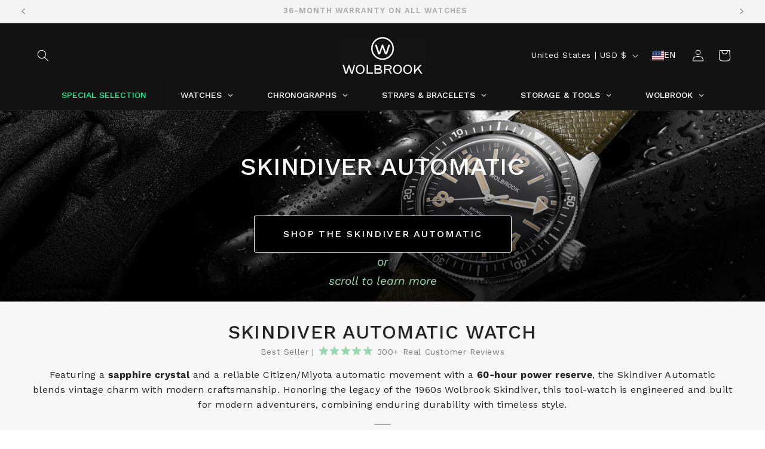

--- FILE ---
content_type: text/html; charset=utf-8
request_url: https://wolbrook.com/collections/skindiver-automatic-watches
body_size: 117404
content:
<!doctype html>
<html class="js" lang="en">
  <head>










































































































































































































<!-- LAYOUTHUB-HELPER -->

<!-- GA4 script tags -->
<script async="" src="https://www.googletagmanager.com/gtag/js?id="></script>
<script>
    window.dataLayer = window.dataLayer || [];
    function gtag() { dataLayer.push(arguments); }
    gtag('js', new Date());
    gtag('config', '', { groups: 'layouthub' });
</script>
<!-- End GA4 script tags -->

<!-- GA4 Snippet -->
<script>
    window.addEventListener('load', () => {
        // fallback for gtag when not initialized
        if (typeof window.gtag !== 'function') {
            window.gtag = (str1, str2, obj) => {
            }
        }
        // Poll queued events from pixel localStorage and forward to GA
        const STORAGE_KEY = 'LH_STORAGE_KEY';
        const INTERVAL = 2000;
        async function flushQueuedEvents() {
            try {
                const raw = window.localStorage.getItem(STORAGE_KEY);
                if (!raw) return;
                const events = JSON.parse(raw);
                if (!Array.isArray(events) || events.length === 0) return;
                for (const ev of events) {
                    if (!ev || !ev.name) continue;
                    const params = ev.params || {};
                    // attach template tag
                    params.lh_template_event = "collection.layouthub-63303784fede2b1ad67e1d83";
                    gtag('event', ev.name, Object.assign({ app_event: 'layouthub', send_to: 'layouthub' }, params));
                }
                // Clear only if all sent
                window.localStorage.removeItem(STORAGE_KEY);
            } catch (e) {
                // swallow to avoid breaking page
            }
        }
        flushQueuedEvents();
        setInterval(flushQueuedEvents, INTERVAL);
    })
</script>
<!-- End GA4 Snippet --><!-- END LAYOUTHUB-HELPER -->










































































































































































































<!-- LAYOUTHUB-V2-HEADER -->


<link rel="preload" as="style" href="https://fonts.googleapis.com/css2?family=Assistant:wght@regular;500;600;700&display=swap" onload="this.onload=null;this.rel='stylesheet'"><noscript><link rel="stylesheet" href="https://fonts.googleapis.com/css2?family=Assistant:wght@regular;500;600;700&display=swap"></noscript>
<style>
    
    :root{ --lh-other-sale-price-color: #d82727;
--lh-other-sale-bg-color: #d82727;
--lh-other-sale-text-color: #ffffff;
--lh-other-sold-out-bg-color: #adadad;
--lh-other-sold-out-text-color: #ffffff;
--lh-other-tag-1-bg-color: #008c62;
--lh-other-tag-1-text-color: #ffffff;
--lh-other-tag-2-bg-color: #405de6;
--lh-other-tag-2-text-color: #ffffff;
--lh-h1-font-family: Assistant;
--lh-h1-font-size: 52px;
--lh-h1-font-weight: 400;
--lh-h1-line-height: 1.3;
--lh-h1-letter-spacing: 0.6px;
--lh-h1-text-transform: inherit;
--lh-h1-font-style: normal;
--lh-h2-font-family: Assistant;
--lh-h2-font-size: 40px;
--lh-h2-font-weight: 400;
--lh-h2-line-height: 1.3;
--lh-h2-letter-spacing: 0.6px;
--lh-h2-text-transform: inherit;
--lh-h2-font-style: normal;
--lh-h3-font-family: Assistant;
--lh-h3-font-size: 24px;
--lh-h3-font-weight: 400;
--lh-h3-line-height: 1.3;
--lh-h3-letter-spacing: 0.6px;
--lh-h3-text-transform: inherit;
--lh-h3-font-style: normal;
--lh-h4-font-family: Assistant;
--lh-h4-font-size: 18px;
--lh-h4-font-weight: 400;
--lh-h4-line-height: 1.3;
--lh-h4-letter-spacing: 0.6px;
--lh-h4-text-transform: inherit;
--lh-h4-font-style: normal;
--lh-h5-font-family: Assistant;
--lh-h5-font-size: 15px;
--lh-h5-font-weight: 400;
--lh-h5-line-height: 1.3;
--lh-h5-letter-spacing: 0.6px;
--lh-h5-text-transform: inherit;
--lh-h5-font-style: normal;
--lh-p-font-family: Assistant;
--lh-p-font-size: 16px;
--lh-p-font-weight: 400;
--lh-p-line-height: 1.8;
--lh-p-letter-spacing: 0.6px;
--lh-p-text-transform: inherit;
--lh-p-font-style: normal;
--lh-p2-font-family: Assistant;
--lh-p2-font-size: 13.2px;
--lh-p2-font-weight: 400;
--lh-p2-line-height: 1.82;
--lh-p2-letter-spacing: 0.6px;
--lh-p2-text-transform: inherit;
--lh-p2-font-style: normal;
--lh-p3-font-family: Assistant;
--lh-p3-font-size: 18px;
--lh-p3-font-weight: 400;
--lh-p3-line-height: 1.8;
--lh-p3-letter-spacing: 0.6px;
--lh-p3-text-transform: inherit;
--lh-p3-font-style: normal;
--lh-btn-font-size: 15px;
--lh-btn-font-weight: 400;
--lh-btn-letter-spacing: 1px;
--lh-btn-text-transform: normal;
--lh-btn-height: 45px;
--lh-btn-padding: 30px;
--lh-btn-border-radius: 0px;
--lh-btn-transition-hover: 150ms;
--lh-btn-pr-border-width: 1px;
--lh-btn-pr-shadow-x: 0px;
--lh-btn-pr-shadow-y: 0px;
--lh-btn-pr-shadow-blur: 0px;
--lh-btn-pr-shadow-transparent: 0%;
--lh-btn-se-border-width: 1px;
--lh-btn-se-shadow-x: 0px;
--lh-btn-se-shadow-y: 0px;
--lh-btn-se-shadow-blur: 0px;
--lh-btn-se-shadow-transparent: 0%;
--lh-btn-te-underline: underline;
--lh-btn-te-underline-offset: 5px; }
    @media (min-width: 768px) and (max-width: 1023px) { :root{ --lh-h1-font-size: 44px;
--lh-h1-line-height: 1.3;
--lh-h1-letter-spacing: 0.6px;
--lh-h2-font-size: 34px;
--lh-h2-line-height: 1.3;
--lh-h3-font-size: 22px;
--lh-h3-line-height: 1.3;
--lh-h5-font-size: 15px;
--lh-btn-font-size: 15px;
--lh-btn-height: 45px;
--lh-btn-padding: 30px;
--lh-btn-pr-border-width: 1px;
--lh-btn-se-border-width: 1px; }}
    @media (max-width: 767px) { :root{ --lh-h1-font-size: 40px;
--lh-h2-font-size: 30px;
--lh-h3-font-size: 20px;
--lh-h4-font-size: 18px;
--lh-h5-font-size: 15px;
--lh-btn-font-size: 15px;
--lh-btn-height: 45px;
--lh-btn-padding: 30px;
--lh-btn-pr-border-width: 1px;
--lh-btn-se-border-width: 1px; }}
    
          .lh-scheme-1 {
            --lh-text-color: #5b5b5b;
            --lh-heading-color: #121212;
            --lh-background-color: #ffffff;
            --lh-btn-pr-background-color: #121212;
            --lh-btn-pr-label-color: #ffffff;
            --lh-btn-pr-border-color: #121212;
            --lh-btn-se-background-color: #ececec;
            --lh-btn-se-label-color: #121212;
            --lh-btn-se-border-color: #ececec;
            --lh-btn-te-label-color: #121212;

            --lh-btn-pr-background-hover: color-mix(in srgb, var(--lh-btn-pr-background-color), white 10%);
            --lh-btn-pr-label-hover: color-mix(in srgb, var(--lh-btn-pr-label-color), black 0%);
            --lh-btn-pr-border-hover: color-mix(in srgb, var(--lh-btn-pr-border-color), black 0%);

            --lh-btn-se-background-hover: color-mix(in srgb, var(--lh-btn-se-background-color), white 10%);
            --lh-btn-se-label-hover: color-mix(in srgb, var(--lh-btn-se-label-color), black 0%);
            --lh-btn-se-border-hover: color-mix(in srgb, var(--lh-btn-se-border-color), black 0%);

            --lh-btn-te-label-hover: color-mix(in srgb, var(--lh-btn-te-label-color), white 25%);

            --color-scheme-text: #5b5b5b;
            --color-scheme-bg: #ffffff;
            --color-scheme-text-50: #f2f2f2;
--color-scheme-text-100: #e6e6e6;
--color-scheme-text-200: #cccccc;
--color-scheme-text-300: #b3b3b3;
--color-scheme-text-400: #999999;
--color-scheme-text-500: #808080;
--color-scheme-text-600: #666666;
--color-scheme-text-700: #4d4d4d;
--color-scheme-text-800: #333333;
--color-scheme-text-900: #1a1a1a;
--color-scheme-text-950: #0d0d0d;
          }
        
          .lh-scheme-2 {
            --lh-text-color: #5b5b5b5;
            --lh-heading-color: #121212;
            --lh-background-color: #f5f5f5;
            --lh-btn-pr-background-color: #121212;
            --lh-btn-pr-label-color: #ffffff;
            --lh-btn-pr-border-color: #121212;
            --lh-btn-se-background-color: #d8d8d8;
            --lh-btn-se-label-color: #121212;
            --lh-btn-se-border-color: #d8d8d8;
            --lh-btn-te-label-color: #121212;

            --lh-btn-pr-background-hover: color-mix(in srgb, var(--lh-btn-pr-background-color), white 10%);
            --lh-btn-pr-label-hover: color-mix(in srgb, var(--lh-btn-pr-label-color), black 0%);
            --lh-btn-pr-border-hover: color-mix(in srgb, var(--lh-btn-pr-border-color), black 0%);

            --lh-btn-se-background-hover: color-mix(in srgb, var(--lh-btn-se-background-color), black 10%);
            --lh-btn-se-label-hover: color-mix(in srgb, var(--lh-btn-se-label-color), black 0%);
            --lh-btn-se-border-hover: color-mix(in srgb, var(--lh-btn-se-border-color), black 0%);

            --lh-btn-te-label-hover: color-mix(in srgb, var(--lh-btn-te-label-color), white 25%);

            --color-scheme-text: #5b5b5b5;
            --color-scheme-bg: #f5f5f5;
            --color-scheme-text-50: #f2f2f2;
--color-scheme-text-100: #e6e6e6;
--color-scheme-text-200: #cccccc;
--color-scheme-text-300: #b3b3b3;
--color-scheme-text-400: #999999;
--color-scheme-text-500: #808080;
--color-scheme-text-600: #666666;
--color-scheme-text-700: #4d4d4d;
--color-scheme-text-800: #333333;
--color-scheme-text-900: #1a1a1a;
--color-scheme-text-950: #0d0d0d;
          }
        
          .lh-scheme-3 {
            --lh-text-color: #ffffff;
            --lh-heading-color: #ffffff;
            --lh-background-color: #121212;
            --lh-btn-pr-background-color: #ffffff;
            --lh-btn-pr-label-color: #121212;
            --lh-btn-pr-border-color: #ffffff;
            --lh-btn-se-background-color: #ffffff00;
            --lh-btn-se-label-color: #ffffff;
            --lh-btn-se-border-color: #ffffff;
            --lh-btn-te-label-color: #ffffff;

            --lh-btn-pr-background-hover: color-mix(in srgb, var(--lh-btn-pr-background-color), black 10%);
            --lh-btn-pr-label-hover: color-mix(in srgb, var(--lh-btn-pr-label-color), black 0%);
            --lh-btn-pr-border-hover: color-mix(in srgb, var(--lh-btn-pr-border-color), black 0%);

            --lh-btn-se-background-hover: color-mix(in srgb, var(--lh-btn-se-background-color), white 100%);
            --lh-btn-se-label-hover: color-mix(in srgb, var(--lh-btn-se-label-color), black 100%);
            --lh-btn-se-border-hover: color-mix(in srgb, var(--lh-btn-se-border-color), black 0%);

            --lh-btn-te-label-hover: color-mix(in srgb, var(--lh-btn-te-label-color), black 25%);

            --color-scheme-text: #ffffff;
            --color-scheme-bg: #121212;
            --color-scheme-text-50: #f2f2f2;
--color-scheme-text-100: #e6e6e6;
--color-scheme-text-200: #cccccc;
--color-scheme-text-300: #b3b3b3;
--color-scheme-text-400: #999999;
--color-scheme-text-500: #808080;
--color-scheme-text-600: #666666;
--color-scheme-text-700: #4d4d4d;
--color-scheme-text-800: #333333;
--color-scheme-text-900: #1a1a1a;
--color-scheme-text-950: #0d0d0d;
          }
        
          .lh-h1 {
            font-family: var(--lh-h1-font-family);
            font-size: var(--lh-h1-font-size);
            font-weight: var(--lh-h1-font-weight);
            line-height: var(--lh-h1-line-height);
            letter-spacing: var(--lh-h1-letter-spacing);
            text-transform: var(--lh-h1-text-transform);
            font-style: var(--lh-h1-font-style);
            color: var(--lh-heading-color);
          }
          .lh-h2 {
            font-family: var(--lh-h2-font-family);
            font-size: var(--lh-h2-font-size);
            font-weight: var(--lh-h2-font-weight);
            line-height: var(--lh-h2-line-height);
            letter-spacing: var(--lh-h2-letter-spacing);
            text-transform: var(--lh-h2-text-transform);
            font-style: var(--lh-h2-font-style);
            color: var(--lh-heading-color);
          }
          .lh-h3 {
            font-family: var(--lh-h3-font-family);
            font-size: var(--lh-h3-font-size);
            font-weight: var(--lh-h3-font-weight);
            line-height: var(--lh-h3-line-height);
            letter-spacing: var(--lh-h3-letter-spacing);
            text-transform: var(--lh-h3-text-transform);
            font-style: var(--lh-h3-font-style);
            color: var(--lh-heading-color);
          }
          .lh-h4 {
            font-family: var(--lh-h4-font-family);
            font-size: var(--lh-h4-font-size);
            font-weight: var(--lh-h4-font-weight);
            line-height: var(--lh-h4-line-height);
            letter-spacing: var(--lh-h4-letter-spacing);
            text-transform: var(--lh-h4-text-transform);
            font-style: var(--lh-h4-font-style);
            color: var(--lh-heading-color);
          }
          .lh-h5 {
            font-family: var(--lh-h5-font-family);
            font-size: var(--lh-h5-font-size);
            font-weight: var(--lh-h5-font-weight);
            line-height: var(--lh-h5-line-height);
            letter-spacing: var(--lh-h5-letter-spacing);
            text-transform: var(--lh-h5-text-transform);
            font-style: var(--lh-h5-font-style);
            color: var(--lh-heading-color);
          }
          .lh-p {
            font-family: var(--lh-p-font-family);
            font-size: var(--lh-p-font-size);
            font-weight: var(--lh-p-font-weight);
            line-height: var(--lh-p-line-height);
            letter-spacing: var(--lh-p-letter-spacing);
            text-transform: var(--lh-p-text-transform);
            font-style: var(--lh-p-font-style);
            color: var(--lh-text-color);
          }
          .lh-p2 {
            font-family: var(--lh-p2-font-family);
            font-size: var(--lh-p2-font-size);
            font-weight: var(--lh-p2-font-weight);
            line-height: var(--lh-p2-line-height);
            letter-spacing: var(--lh-p2-letter-spacing);
            text-transform: var(--lh-p2-text-transform);
            font-style: var(--lh-p2-font-style);
            color: var(--lh-text-color);
          }
          .lh-p3 {
            font-family: var(--lh-p3-font-family);
            font-size: var(--lh-p3-font-size);
            font-weight: var(--lh-p3-font-weight);
            line-height: var(--lh-p3-line-height);
            letter-spacing: var(--lh-p3-letter-spacing);
            text-transform: var(--lh-p3-text-transform);
            font-style: var(--lh-p3-font-style);
            color: var(--lh-text-color);
          }
.lh-btn-pr, .lh-btn-se, .lh-btn-te {
        display: flex;
        align-items: center;
        justify-content:center;
        font-family: var(--lh-p-font-family);
        font-size: var(--lh-btn-font-size);
        font-weight: var(--lh-btn-font-weight);
        text-transform: var(--lh-btn-text-transform);
        letter-spacing: var(--lh-btn-letter-spacing);
        line-height: 1.5;
        font-style: var(--lh-p-font-style);
        transition: all ease-in var(--lh-btn-transition-hover, 0ms);
      }
.lh-btn-pr {
            cursor: pointer;
            color: var(--lh-btn-pr-label-color);
            
              height: var(--lh-btn-height);
              padding: 0px var(--lh-btn-padding);
              border-radius: var(--lh-btn-border-radius);
              outline: var(--lh-btn-pr-border-width) solid var(--lh-btn-pr-border-color);
              outline-offset: calc(var(--lh-btn-pr-border-width) * -1);
              background: var(--lh-btn-pr-background-color);
              box-shadow: var(--lh-btn-pr-shadow-x) var(--lh-btn-pr-shadow-y) var(--lh-btn-pr-shadow-blur) rgba(0, 0, 0, var(--lh-btn-pr-shadow-transparent));
            
          }
.lh-btn-pr:hover {
            color: var(--lh-btn-pr-label-hover);
            
              background: var(--lh-btn-pr-background-hover);
              border-color: var(--lh-btn-pr-border-hover);
            
          }
.lh-btn-se {
            cursor: pointer;
            color: var(--lh-btn-se-label-color);
            
              height: var(--lh-btn-height);
              padding: 0px var(--lh-btn-padding);
              border-radius: var(--lh-btn-border-radius);
              outline: var(--lh-btn-se-border-width) solid var(--lh-btn-se-border-color);
              outline-offset: calc(var(--lh-btn-se-border-width) * -1);
              background: var(--lh-btn-se-background-color);
              box-shadow: var(--lh-btn-se-shadow-x) var(--lh-btn-se-shadow-y) var(--lh-btn-se-shadow-blur) rgba(0, 0, 0, var(--lh-btn-se-shadow-transparent));
            
          }
.lh-btn-se:hover {
            color: var(--lh-btn-se-label-hover);
            
              background: var(--lh-btn-se-background-hover);
              border-color: var(--lh-btn-se-border-hover);
            
          }
.lh-btn-te {
            cursor: pointer;
            color: var(--lh-btn-te-label-color);
            
              text-decoration: var(--lh-btn-te-underline);
              text-underline-offset: var(--lh-btn-te-underline-offset);
              position: relative;
            
          }
.lh-btn-te:hover {
            color: var(--lh-btn-te-label-hover);
            
          }
    .lh-sections, .lh-section {
  display: block;
  width: 100%;
}
.lh-container {
  width: 100%;
  padding-top: var(--lh-container-padding-top, var(--lh-container-padding, 4rem));
  padding-bottom: var(--lh-container-padding-bottom, var(--lh-container-padding, 4rem));
  padding-right: var(--lh-container-padding, 1rem);
  padding-left: var(--lh-container-padding, 1rem);
  max-width: var(--lh-container-width, 1140px);
  margin-right: auto;
  margin-left: auto;
}
.lh-image-picture {
  aspect-ratio: var(--lh-image-ratio, auto);
  display: block;
  overflow: hidden;
}

.lh-image-picture img {
  width: 100%;
  height: 100%;
  object-fit: var(--lh-image-fit, cover);
  object-position: var(--lh-image-position, 50% 50%);
  vertical-align: middle;
}
@media (min-width: 993px) {
  .lh-image-picture[data-ratio="default"] img {
    height: auto;
  }
}
@media (min-width: 750px) and (max-width: 992px) {
  .lh-image-picture {
    aspect-ratio: var(--lh-image-ratio-ta, var(--lh-image-ratio, auto));
  }
  .lh-image-picture img {
    object-fit: var(--lh-image-fit-ta, var(--lh-image-fit,cover));
    object-position: var(--lh-image-position-ta, var(--lh-image-position,50% 50%));
  }
  .lh-image-picture[data-ratio-ta="default"] img {
    height: auto;
  }
}
@media (max-width: 749px) {
  .lh-image-picture {
    aspect-ratio: var(--lh-image-ratio-mo, var(--lh-image-ratio, auto));
  }
  .lh-image-picture img {
    object-fit: var(--lh-image-fit-mo, var(--lh-image-fit,cover));
    object-position: var(--lh-image-position-mo, var(--lh-image-position,50% 50%));
  }
  .lh-image-picture[data-ratio-mo="default"] img {
    height: auto;
  }
}
    
  </style>


    

<!-- END LAYOUTHUB-V2-HEADER --><!--Content in content_for_header -->
<!--LayoutHub-Embed--><meta name="layouthub"><link rel="stylesheet" href="https://fonts.googleapis.com/css?display=swap&family=Work+Sans:100,200,300,400,500,600,700,800,900"><link rel="stylesheet" type="text/css" href="[data-uri]" media="all">
<script>window.LH = window.LH || {}; window.LH.tracking={"account_id":"150286992","profile_id":"204084574","property_id":"UA-150286992-1"};</script><!--/LayoutHub-Embed--><meta charset="utf-8">
    <meta http-equiv="X-UA-Compatible" content="IE=edge">
    <meta name="viewport" content="width=device-width,initial-scale=1">
    <meta name="theme-color" content="">
    <link rel="canonical" href="https://wolbrook.com/collections/skindiver-automatic-watches"><link rel="icon" type="image/png" href="//wolbrook.com/cdn/shop/files/Favicon.jpg?crop=center&height=32&v=1613705474&width=32"><link rel="preconnect" href="https://fonts.shopifycdn.com" crossorigin=""><title data-wg-notranslate="">
      SKINDIVER AUTOMATIC | Iconic Dive Watches
 &ndash; Wolbrook Watches</title>

    
      <meta name="description" content="This Skindiver Automatic watches feature Super-LumiNova on dials &amp; indices, a sapphire glass and a steel case - water resistant to 150m. These automatic watches - powered by the Japanese automatic movement Citizen 8315 - are presented on &quot;Tropic&quot; straps or beads of rice bracelets.">
    

    

<meta property="og:site_name" content="Wolbrook Watches">
<meta property="og:url" content="https://wolbrook.com/collections/skindiver-automatic-watches">
<meta property="og:title" content="SKINDIVER AUTOMATIC | Iconic Dive Watches">
<meta property="og:type" content="website">
<meta property="og:description" content="This Skindiver Automatic watches feature Super-LumiNova on dials &amp; indices, a sapphire glass and a steel case - water resistant to 150m. These automatic watches - powered by the Japanese automatic movement Citizen 8315 - are presented on &quot;Tropic&quot; straps or beads of rice bracelets."><meta property="og:image" content="http://wolbrook.com/cdn/shop/collections/28516749bba7f634ac429cf015eb522a.jpg?v=1665329063">
  <meta property="og:image:secure_url" content="https://wolbrook.com/cdn/shop/collections/28516749bba7f634ac429cf015eb522a.jpg?v=1665329063">
  <meta property="og:image:width" content="2000">
  <meta property="og:image:height" content="2000"><meta name="twitter:card" content="summary_large_image">
<meta name="twitter:title" content="SKINDIVER AUTOMATIC | Iconic Dive Watches">
<meta name="twitter:description" content="This Skindiver Automatic watches feature Super-LumiNova on dials &amp; indices, a sapphire glass and a steel case - water resistant to 150m. These automatic watches - powered by the Japanese automatic movement Citizen 8315 - are presented on &quot;Tropic&quot; straps or beads of rice bracelets.">


    <script src="//wolbrook.com/cdn/shop/t/33/assets/constants.js?v=132983761750457495441753804501" defer="defer"></script>
    <script src="//wolbrook.com/cdn/shop/t/33/assets/pubsub.js?v=25310214064522200911753804503" defer="defer"></script>
    <script src="//wolbrook.com/cdn/shop/t/33/assets/global.js?v=163243627625728956151754629291" defer="defer"></script>
    <script src="//wolbrook.com/cdn/shop/t/33/assets/details-disclosure.js?v=13653116266235556501753804501" defer="defer"></script>
    <script src="//wolbrook.com/cdn/shop/t/33/assets/details-modal.js?v=25581673532751508451753804501" defer="defer"></script>
    <script src="//wolbrook.com/cdn/shop/t/33/assets/search-form.js?v=133129549252120666541753804503" defer="defer"></script><script src="//wolbrook.com/cdn/shop/t/33/assets/animations.js?v=88693664871331136111753804501" defer="defer"></script><script>window.performance && window.performance.mark && window.performance.mark('shopify.content_for_header.start');</script><meta name="google-site-verification" content="8hkBE5h037lk-7ODHaNK-RkpXuvYeg8wmo26yLXLGXk">
<meta id="shopify-digital-wallet" name="shopify-digital-wallet" content="/27074953268/digital_wallets/dialog">
<meta name="shopify-checkout-api-token" content="9e9276117fccce64cda1fb94b9259ad3">
<link rel="alternate" type="application/atom+xml" title="Feed" href="/collections/skindiver-automatic-watches.atom">
<link rel="alternate" hreflang="x-default" href="https://wolbrook.com/collections/skindiver-automatic-watches">



<link rel="alternate" type="application/json+oembed" href="https://wolbrook.com/collections/skindiver-automatic-watches.oembed">
<script async="async" src="/checkouts/internal/preloads.js?locale=en-US"></script>
<link rel="preconnect" href="https://shop.app" crossorigin="anonymous">
<script async="async" src="https://shop.app/checkouts/internal/preloads.js?locale=en-US&shop_id=27074953268" crossorigin="anonymous"></script>
<script id="apple-pay-shop-capabilities" type="application/json">{"shopId":27074953268,"countryCode":"HK","currencyCode":"USD","merchantCapabilities":["supports3DS"],"merchantId":"gid:\/\/shopify\/Shop\/27074953268","merchantName":"Wolbrook Watches","requiredBillingContactFields":["postalAddress","email","phone"],"requiredShippingContactFields":["postalAddress","email","phone"],"shippingType":"shipping","supportedNetworks":["visa","masterCard","amex"],"total":{"type":"pending","label":"Wolbrook Watches","amount":"1.00"},"shopifyPaymentsEnabled":true,"supportsSubscriptions":true}</script>
<script id="shopify-features" type="application/json">{"accessToken":"9e9276117fccce64cda1fb94b9259ad3","betas":["rich-media-storefront-analytics"],"domain":"wolbrook.com","predictiveSearch":true,"shopId":27074953268,"locale":"en"}</script>
<script>var Shopify = Shopify || {};
Shopify.shop = "wolbrook.myshopify.com";
Shopify.locale = "en";
Shopify.currency = {"active":"USD","rate":"1.19858305"};
Shopify.country = "US";
Shopify.theme = {"name":"Dawn 2025.07.30","id":150452437214,"schema_name":"Dawn","schema_version":"15.4.0","theme_store_id":887,"role":"main"};
Shopify.theme.handle = "null";
Shopify.theme.style = {"id":null,"handle":null};
Shopify.cdnHost = "wolbrook.com/cdn";
Shopify.routes = Shopify.routes || {};
Shopify.routes.root = "/";</script>
<script type="module">!function(o){(o.Shopify=o.Shopify||{}).modules=!0}(window);</script>
<script>!function(o){function n(){var o=[];function n(){o.push(Array.prototype.slice.apply(arguments))}return n.q=o,n}var t=o.Shopify=o.Shopify||{};t.loadFeatures=n(),t.autoloadFeatures=n()}(window);</script>
<script>
  window.ShopifyPay = window.ShopifyPay || {};
  window.ShopifyPay.apiHost = "shop.app\/pay";
  window.ShopifyPay.redirectState = null;
</script>
<script id="shop-js-analytics" type="application/json">{"pageType":"collection"}</script>
<script defer="defer" async="" type="module" src="//wolbrook.com/cdn/shopifycloud/shop-js/modules/v2/client.init-shop-cart-sync_BN7fPSNr.en.esm.js"></script>
<script defer="defer" async="" type="module" src="//wolbrook.com/cdn/shopifycloud/shop-js/modules/v2/chunk.common_Cbph3Kss.esm.js"></script>
<script defer="defer" async="" type="module" src="//wolbrook.com/cdn/shopifycloud/shop-js/modules/v2/chunk.modal_DKumMAJ1.esm.js"></script>
<script type="module">
  await import("//wolbrook.com/cdn/shopifycloud/shop-js/modules/v2/client.init-shop-cart-sync_BN7fPSNr.en.esm.js");
await import("//wolbrook.com/cdn/shopifycloud/shop-js/modules/v2/chunk.common_Cbph3Kss.esm.js");
await import("//wolbrook.com/cdn/shopifycloud/shop-js/modules/v2/chunk.modal_DKumMAJ1.esm.js");

  window.Shopify.SignInWithShop?.initShopCartSync?.({"fedCMEnabled":true,"windoidEnabled":true});

</script>
<script>
  window.Shopify = window.Shopify || {};
  if (!window.Shopify.featureAssets) window.Shopify.featureAssets = {};
  window.Shopify.featureAssets['shop-js'] = {"shop-cart-sync":["modules/v2/client.shop-cart-sync_CJVUk8Jm.en.esm.js","modules/v2/chunk.common_Cbph3Kss.esm.js","modules/v2/chunk.modal_DKumMAJ1.esm.js"],"init-fed-cm":["modules/v2/client.init-fed-cm_7Fvt41F4.en.esm.js","modules/v2/chunk.common_Cbph3Kss.esm.js","modules/v2/chunk.modal_DKumMAJ1.esm.js"],"init-shop-email-lookup-coordinator":["modules/v2/client.init-shop-email-lookup-coordinator_Cc088_bR.en.esm.js","modules/v2/chunk.common_Cbph3Kss.esm.js","modules/v2/chunk.modal_DKumMAJ1.esm.js"],"init-windoid":["modules/v2/client.init-windoid_hPopwJRj.en.esm.js","modules/v2/chunk.common_Cbph3Kss.esm.js","modules/v2/chunk.modal_DKumMAJ1.esm.js"],"shop-button":["modules/v2/client.shop-button_B0jaPSNF.en.esm.js","modules/v2/chunk.common_Cbph3Kss.esm.js","modules/v2/chunk.modal_DKumMAJ1.esm.js"],"shop-cash-offers":["modules/v2/client.shop-cash-offers_DPIskqss.en.esm.js","modules/v2/chunk.common_Cbph3Kss.esm.js","modules/v2/chunk.modal_DKumMAJ1.esm.js"],"shop-toast-manager":["modules/v2/client.shop-toast-manager_CK7RT69O.en.esm.js","modules/v2/chunk.common_Cbph3Kss.esm.js","modules/v2/chunk.modal_DKumMAJ1.esm.js"],"init-shop-cart-sync":["modules/v2/client.init-shop-cart-sync_BN7fPSNr.en.esm.js","modules/v2/chunk.common_Cbph3Kss.esm.js","modules/v2/chunk.modal_DKumMAJ1.esm.js"],"init-customer-accounts-sign-up":["modules/v2/client.init-customer-accounts-sign-up_CfPf4CXf.en.esm.js","modules/v2/client.shop-login-button_DeIztwXF.en.esm.js","modules/v2/chunk.common_Cbph3Kss.esm.js","modules/v2/chunk.modal_DKumMAJ1.esm.js"],"pay-button":["modules/v2/client.pay-button_CgIwFSYN.en.esm.js","modules/v2/chunk.common_Cbph3Kss.esm.js","modules/v2/chunk.modal_DKumMAJ1.esm.js"],"init-customer-accounts":["modules/v2/client.init-customer-accounts_DQ3x16JI.en.esm.js","modules/v2/client.shop-login-button_DeIztwXF.en.esm.js","modules/v2/chunk.common_Cbph3Kss.esm.js","modules/v2/chunk.modal_DKumMAJ1.esm.js"],"avatar":["modules/v2/client.avatar_BTnouDA3.en.esm.js"],"init-shop-for-new-customer-accounts":["modules/v2/client.init-shop-for-new-customer-accounts_CsZy_esa.en.esm.js","modules/v2/client.shop-login-button_DeIztwXF.en.esm.js","modules/v2/chunk.common_Cbph3Kss.esm.js","modules/v2/chunk.modal_DKumMAJ1.esm.js"],"shop-follow-button":["modules/v2/client.shop-follow-button_BRMJjgGd.en.esm.js","modules/v2/chunk.common_Cbph3Kss.esm.js","modules/v2/chunk.modal_DKumMAJ1.esm.js"],"checkout-modal":["modules/v2/client.checkout-modal_B9Drz_yf.en.esm.js","modules/v2/chunk.common_Cbph3Kss.esm.js","modules/v2/chunk.modal_DKumMAJ1.esm.js"],"shop-login-button":["modules/v2/client.shop-login-button_DeIztwXF.en.esm.js","modules/v2/chunk.common_Cbph3Kss.esm.js","modules/v2/chunk.modal_DKumMAJ1.esm.js"],"lead-capture":["modules/v2/client.lead-capture_DXYzFM3R.en.esm.js","modules/v2/chunk.common_Cbph3Kss.esm.js","modules/v2/chunk.modal_DKumMAJ1.esm.js"],"shop-login":["modules/v2/client.shop-login_CA5pJqmO.en.esm.js","modules/v2/chunk.common_Cbph3Kss.esm.js","modules/v2/chunk.modal_DKumMAJ1.esm.js"],"payment-terms":["modules/v2/client.payment-terms_BxzfvcZJ.en.esm.js","modules/v2/chunk.common_Cbph3Kss.esm.js","modules/v2/chunk.modal_DKumMAJ1.esm.js"]};
</script>
<script>(function() {
  var isLoaded = false;
  function asyncLoad() {
    if (isLoaded) return;
    isLoaded = true;
    var urls = ["https:\/\/cdn.weglot.com\/weglot_script_tag.js?shop=wolbrook.myshopify.com","https:\/\/app.layouthub.com\/shopify\/layouthub.js?shop=wolbrook.myshopify.com","https:\/\/seo.apps.avada.io\/scripttag\/avada-seo-installed.js?shop=wolbrook.myshopify.com","https:\/\/cdn-widgetsrepository.yotpo.com\/v1\/loader\/OokT3LSWboM5bHffyd4eBG11X9bpjzUtdCoTToRN?shop=wolbrook.myshopify.com","https:\/\/cdn1.avada.io\/flying-pages\/module.js?shop=wolbrook.myshopify.com"];
    for (var i = 0; i < urls.length; i++) {
      var s = document.createElement('script');
      s.type = 'text/javascript';
      s.async = true;
      s.src = urls[i];
      var x = document.getElementsByTagName('script')[0];
      x.parentNode.insertBefore(s, x);
    }
  };
  if(window.attachEvent) {
    window.attachEvent('onload', asyncLoad);
  } else {
    window.addEventListener('load', asyncLoad, false);
  }
})();</script>
<script id="__st">var __st={"a":27074953268,"offset":3600,"reqid":"06af101a-93bc-44bb-aa31-0b2da9892444-1770147331","pageurl":"wolbrook.com\/collections\/skindiver-automatic-watches","u":"ecd8d080abb7","p":"collection","rtyp":"collection","rid":238046871711};</script>
<script>window.ShopifyPaypalV4VisibilityTracking = true;</script>
<script id="captcha-bootstrap">!function(){'use strict';const t='contact',e='account',n='new_comment',o=[[t,t],['blogs',n],['comments',n],[t,'customer']],c=[[e,'customer_login'],[e,'guest_login'],[e,'recover_customer_password'],[e,'create_customer']],r=t=>t.map((([t,e])=>`form[action*='/${t}']:not([data-nocaptcha='true']) input[name='form_type'][value='${e}']`)).join(','),a=t=>()=>t?[...document.querySelectorAll(t)].map((t=>t.form)):[];function s(){const t=[...o],e=r(t);return a(e)}const i='password',u='form_key',d=['recaptcha-v3-token','g-recaptcha-response','h-captcha-response',i],f=()=>{try{return window.sessionStorage}catch{return}},m='__shopify_v',_=t=>t.elements[u];function p(t,e,n=!1){try{const o=window.sessionStorage,c=JSON.parse(o.getItem(e)),{data:r}=function(t){const{data:e,action:n}=t;return t[m]||n?{data:e,action:n}:{data:t,action:n}}(c);for(const[e,n]of Object.entries(r))t.elements[e]&&(t.elements[e].value=n);n&&o.removeItem(e)}catch(o){console.error('form repopulation failed',{error:o})}}const l='form_type',E='cptcha';function T(t){t.dataset[E]=!0}const w=window,h=w.document,L='Shopify',v='ce_forms',y='captcha';let A=!1;((t,e)=>{const n=(g='f06e6c50-85a8-45c8-87d0-21a2b65856fe',I='https://cdn.shopify.com/shopifycloud/storefront-forms-hcaptcha/ce_storefront_forms_captcha_hcaptcha.v1.5.2.iife.js',D={infoText:'Protected by hCaptcha',privacyText:'Privacy',termsText:'Terms'},(t,e,n)=>{const o=w[L][v],c=o.bindForm;if(c)return c(t,g,e,D).then(n);var r;o.q.push([[t,g,e,D],n]),r=I,A||(h.body.append(Object.assign(h.createElement('script'),{id:'captcha-provider',async:!0,src:r})),A=!0)});var g,I,D;w[L]=w[L]||{},w[L][v]=w[L][v]||{},w[L][v].q=[],w[L][y]=w[L][y]||{},w[L][y].protect=function(t,e){n(t,void 0,e),T(t)},Object.freeze(w[L][y]),function(t,e,n,w,h,L){const[v,y,A,g]=function(t,e,n){const i=e?o:[],u=t?c:[],d=[...i,...u],f=r(d),m=r(i),_=r(d.filter((([t,e])=>n.includes(e))));return[a(f),a(m),a(_),s()]}(w,h,L),I=t=>{const e=t.target;return e instanceof HTMLFormElement?e:e&&e.form},D=t=>v().includes(t);t.addEventListener('submit',(t=>{const e=I(t);if(!e)return;const n=D(e)&&!e.dataset.hcaptchaBound&&!e.dataset.recaptchaBound,o=_(e),c=g().includes(e)&&(!o||!o.value);(n||c)&&t.preventDefault(),c&&!n&&(function(t){try{if(!f())return;!function(t){const e=f();if(!e)return;const n=_(t);if(!n)return;const o=n.value;o&&e.removeItem(o)}(t);const e=Array.from(Array(32),(()=>Math.random().toString(36)[2])).join('');!function(t,e){_(t)||t.append(Object.assign(document.createElement('input'),{type:'hidden',name:u})),t.elements[u].value=e}(t,e),function(t,e){const n=f();if(!n)return;const o=[...t.querySelectorAll(`input[type='${i}']`)].map((({name:t})=>t)),c=[...d,...o],r={};for(const[a,s]of new FormData(t).entries())c.includes(a)||(r[a]=s);n.setItem(e,JSON.stringify({[m]:1,action:t.action,data:r}))}(t,e)}catch(e){console.error('failed to persist form',e)}}(e),e.submit())}));const S=(t,e)=>{t&&!t.dataset[E]&&(n(t,e.some((e=>e===t))),T(t))};for(const o of['focusin','change'])t.addEventListener(o,(t=>{const e=I(t);D(e)&&S(e,y())}));const B=e.get('form_key'),M=e.get(l),P=B&&M;t.addEventListener('DOMContentLoaded',(()=>{const t=y();if(P)for(const e of t)e.elements[l].value===M&&p(e,B);[...new Set([...A(),...v().filter((t=>'true'===t.dataset.shopifyCaptcha))])].forEach((e=>S(e,t)))}))}(h,new URLSearchParams(w.location.search),n,t,e,['guest_login'])})(!0,!0)}();</script>
<script integrity="sha256-4kQ18oKyAcykRKYeNunJcIwy7WH5gtpwJnB7kiuLZ1E=" data-source-attribution="shopify.loadfeatures" defer="defer" src="//wolbrook.com/cdn/shopifycloud/storefront/assets/storefront/load_feature-a0a9edcb.js" crossorigin="anonymous"></script>
<script crossorigin="anonymous" defer="defer" src="//wolbrook.com/cdn/shopifycloud/storefront/assets/shopify_pay/storefront-65b4c6d7.js?v=20250812"></script>
<script data-source-attribution="shopify.dynamic_checkout.dynamic.init">var Shopify=Shopify||{};Shopify.PaymentButton=Shopify.PaymentButton||{isStorefrontPortableWallets:!0,init:function(){window.Shopify.PaymentButton.init=function(){};var t=document.createElement("script");t.src="https://wolbrook.com/cdn/shopifycloud/portable-wallets/latest/portable-wallets.en.js",t.type="module",document.head.appendChild(t)}};
</script>
<script data-source-attribution="shopify.dynamic_checkout.buyer_consent">
  function portableWalletsHideBuyerConsent(e){var t=document.getElementById("shopify-buyer-consent"),n=document.getElementById("shopify-subscription-policy-button");t&&n&&(t.classList.add("hidden"),t.setAttribute("aria-hidden","true"),n.removeEventListener("click",e))}function portableWalletsShowBuyerConsent(e){var t=document.getElementById("shopify-buyer-consent"),n=document.getElementById("shopify-subscription-policy-button");t&&n&&(t.classList.remove("hidden"),t.removeAttribute("aria-hidden"),n.addEventListener("click",e))}window.Shopify?.PaymentButton&&(window.Shopify.PaymentButton.hideBuyerConsent=portableWalletsHideBuyerConsent,window.Shopify.PaymentButton.showBuyerConsent=portableWalletsShowBuyerConsent);
</script>
<script data-source-attribution="shopify.dynamic_checkout.cart.bootstrap">document.addEventListener("DOMContentLoaded",(function(){function t(){return document.querySelector("shopify-accelerated-checkout-cart, shopify-accelerated-checkout")}if(t())Shopify.PaymentButton.init();else{new MutationObserver((function(e,n){t()&&(Shopify.PaymentButton.init(),n.disconnect())})).observe(document.body,{childList:!0,subtree:!0})}}));
</script>
<link id="shopify-accelerated-checkout-styles" rel="stylesheet" media="screen" href="https://wolbrook.com/cdn/shopifycloud/portable-wallets/latest/accelerated-checkout-backwards-compat.css" crossorigin="anonymous">
<style id="shopify-accelerated-checkout-cart">
        #shopify-buyer-consent {
  margin-top: 1em;
  display: inline-block;
  width: 100%;
}

#shopify-buyer-consent.hidden {
  display: none;
}

#shopify-subscription-policy-button {
  background: none;
  border: none;
  padding: 0;
  text-decoration: underline;
  font-size: inherit;
  cursor: pointer;
}

#shopify-subscription-policy-button::before {
  box-shadow: none;
}

      </style>
<script id="sections-script" data-sections="header" defer="defer" src="//wolbrook.com/cdn/shop/t/33/compiled_assets/scripts.js?v=51819"></script>
<script>window.performance && window.performance.mark && window.performance.mark('shopify.content_for_header.end');</script>


    <style data-shopify="">
      @font-face {
  font-family: "Work Sans";
  font-weight: 400;
  font-style: normal;
  font-display: swap;
  src: url("//wolbrook.com/cdn/fonts/work_sans/worksans_n4.b7973b3d07d0ace13de1b1bea9c45759cdbe12cf.woff2") format("woff2"),
       url("//wolbrook.com/cdn/fonts/work_sans/worksans_n4.cf5ceb1e6d373a9505e637c1aff0a71d0959556d.woff") format("woff");
}

      @font-face {
  font-family: "Work Sans";
  font-weight: 700;
  font-style: normal;
  font-display: swap;
  src: url("//wolbrook.com/cdn/fonts/work_sans/worksans_n7.e2cf5bd8f2c7e9d30c030f9ea8eafc69f5a92f7b.woff2") format("woff2"),
       url("//wolbrook.com/cdn/fonts/work_sans/worksans_n7.20f1c80359e7f7b4327b81543e1acb5c32cd03cd.woff") format("woff");
}

      @font-face {
  font-family: "Work Sans";
  font-weight: 400;
  font-style: italic;
  font-display: swap;
  src: url("//wolbrook.com/cdn/fonts/work_sans/worksans_i4.16ff51e3e71fc1d09ff97b9ff9ccacbeeb384ec4.woff2") format("woff2"),
       url("//wolbrook.com/cdn/fonts/work_sans/worksans_i4.ed4a1418cba5b7f04f79e4d5c8a5f1a6bd34f23b.woff") format("woff");
}

      @font-face {
  font-family: "Work Sans";
  font-weight: 700;
  font-style: italic;
  font-display: swap;
  src: url("//wolbrook.com/cdn/fonts/work_sans/worksans_i7.7cdba6320b03c03dcaa365743a4e0e729fe97e54.woff2") format("woff2"),
       url("//wolbrook.com/cdn/fonts/work_sans/worksans_i7.42a9f4016982495f4c0b0fb3dc64cf8f2d0c3eaa.woff") format("woff");
}

      @font-face {
  font-family: "Work Sans";
  font-weight: 600;
  font-style: normal;
  font-display: swap;
  src: url("//wolbrook.com/cdn/fonts/work_sans/worksans_n6.75811c3bd5161ea6e3ceb2d48ca889388f9bd5fe.woff2") format("woff2"),
       url("//wolbrook.com/cdn/fonts/work_sans/worksans_n6.defcf26f28f3fa3df4555714d3f2e0f1217d7772.woff") format("woff");
}


      
        :root,
        .color-scheme-1 {
          --color-background: 255,255,255;
        
          --gradient-background: #ffffff;
        

        

        --color-foreground: 18,18,18;
        --color-background-contrast: 191,191,191;
        --color-shadow: 18,18,18;
        --color-button: 18,18,18;
        --color-button-text: 255,255,255;
        --color-secondary-button: 255,255,255;
        --color-secondary-button-text: 18,18,18;
        --color-link: 18,18,18;
        --color-badge-foreground: 18,18,18;
        --color-badge-background: 255,255,255;
        --color-badge-border: 18,18,18;
        --payment-terms-background-color: rgb(255 255 255);
      }
      
        
        .color-scheme-2 {
          --color-background: 243,243,243;
        
          --gradient-background: #f3f3f3;
        

        

        --color-foreground: 18,18,18;
        --color-background-contrast: 179,179,179;
        --color-shadow: 18,18,18;
        --color-button: 18,18,18;
        --color-button-text: 243,243,243;
        --color-secondary-button: 243,243,243;
        --color-secondary-button-text: 18,18,18;
        --color-link: 18,18,18;
        --color-badge-foreground: 18,18,18;
        --color-badge-background: 243,243,243;
        --color-badge-border: 18,18,18;
        --payment-terms-background-color: rgb(243 243 243);
      }
      
        
        .color-scheme-3 {
          --color-background: 18,18,18;
        
          --gradient-background: #121212;
        

        

        --color-foreground: 255,255,255;
        --color-background-contrast: 146,146,146;
        --color-shadow: 18,18,18;
        --color-button: 255,255,255;
        --color-button-text: 18,18,18;
        --color-secondary-button: 18,18,18;
        --color-secondary-button-text: 255,255,255;
        --color-link: 255,255,255;
        --color-badge-foreground: 255,255,255;
        --color-badge-background: 18,18,18;
        --color-badge-border: 255,255,255;
        --payment-terms-background-color: rgb(18 18 18);
      }
      
        
        .color-scheme-4 {
          --color-background: 18,18,18;
        
          --gradient-background: #121212;
        

        

        --color-foreground: 255,255,255;
        --color-background-contrast: 146,146,146;
        --color-shadow: 18,18,18;
        --color-button: 255,255,255;
        --color-button-text: 18,18,18;
        --color-secondary-button: 18,18,18;
        --color-secondary-button-text: 255,255,255;
        --color-link: 255,255,255;
        --color-badge-foreground: 255,255,255;
        --color-badge-background: 18,18,18;
        --color-badge-border: 255,255,255;
        --payment-terms-background-color: rgb(18 18 18);
      }
      
        
        .color-scheme-5 {
          --color-background: 51,79,180;
        
          --gradient-background: #334fb4;
        

        

        --color-foreground: 255,255,255;
        --color-background-contrast: 23,35,81;
        --color-shadow: 18,18,18;
        --color-button: 255,255,255;
        --color-button-text: 51,79,180;
        --color-secondary-button: 51,79,180;
        --color-secondary-button-text: 255,255,255;
        --color-link: 255,255,255;
        --color-badge-foreground: 255,255,255;
        --color-badge-background: 51,79,180;
        --color-badge-border: 255,255,255;
        --payment-terms-background-color: rgb(51 79 180);
      }
      
        
        .color-scheme-9a0f6489-b320-46cc-8921-91f83534555b {
          --color-background: 249,249,249;
        
          --gradient-background: #f9f9f9;
        

        

        --color-foreground: 18,18,18;
        --color-background-contrast: 185,185,185;
        --color-shadow: 18,18,18;
        --color-button: 18,18,18;
        --color-button-text: 255,255,255;
        --color-secondary-button: 249,249,249;
        --color-secondary-button-text: 18,18,18;
        --color-link: 18,18,18;
        --color-badge-foreground: 18,18,18;
        --color-badge-background: 249,249,249;
        --color-badge-border: 18,18,18;
        --payment-terms-background-color: rgb(249 249 249);
      }
      
        
        .color-scheme-9a88ac6f-06d5-4237-ad0e-03d1d8a5c2ce {
          --color-background: 241,241,241;
        
          --gradient-background: #f1f1f1;
        

        

        --color-foreground: 18,18,18;
        --color-background-contrast: 177,177,177;
        --color-shadow: 18,18,18;
        --color-button: 18,18,18;
        --color-button-text: 255,255,255;
        --color-secondary-button: 241,241,241;
        --color-secondary-button-text: 18,18,18;
        --color-link: 18,18,18;
        --color-badge-foreground: 18,18,18;
        --color-badge-background: 241,241,241;
        --color-badge-border: 18,18,18;
        --payment-terms-background-color: rgb(241 241 241);
      }
      

      body, .color-scheme-1, .color-scheme-2, .color-scheme-3, .color-scheme-4, .color-scheme-5, .color-scheme-9a0f6489-b320-46cc-8921-91f83534555b, .color-scheme-9a88ac6f-06d5-4237-ad0e-03d1d8a5c2ce {
        color: rgba(var(--color-foreground), 0.75);
        background-color: rgb(var(--color-background));
      }

      :root {
        --font-body-family: "Work Sans", sans-serif;
        --font-body-style: normal;
        --font-body-weight: 400;
        --font-body-weight-bold: 700;

        --font-heading-family: "Work Sans", sans-serif;
        --font-heading-style: normal;
        --font-heading-weight: 600;

        --font-body-scale: 1.0;
        --font-heading-scale: 1.0;

        --media-padding: px;
        --media-border-opacity: 0.05;
        --media-border-width: 1px;
        --media-radius: 0px;
        --media-shadow-opacity: 0.0;
        --media-shadow-horizontal-offset: 0px;
        --media-shadow-vertical-offset: 4px;
        --media-shadow-blur-radius: 5px;
        --media-shadow-visible: 0;

        --page-width: 130rem;
        --page-width-margin: 0rem;

        --product-card-image-padding: 0.0rem;
        --product-card-corner-radius: 0.0rem;
        --product-card-text-alignment: left;
        --product-card-border-width: 0.0rem;
        --product-card-border-opacity: 0.1;
        --product-card-shadow-opacity: 0.0;
        --product-card-shadow-visible: 0;
        --product-card-shadow-horizontal-offset: 0.0rem;
        --product-card-shadow-vertical-offset: 0.4rem;
        --product-card-shadow-blur-radius: 0.5rem;

        --collection-card-image-padding: 0.0rem;
        --collection-card-corner-radius: 0.0rem;
        --collection-card-text-alignment: left;
        --collection-card-border-width: 0.0rem;
        --collection-card-border-opacity: 0.1;
        --collection-card-shadow-opacity: 0.0;
        --collection-card-shadow-visible: 0;
        --collection-card-shadow-horizontal-offset: 0.0rem;
        --collection-card-shadow-vertical-offset: 0.4rem;
        --collection-card-shadow-blur-radius: 0.5rem;

        --blog-card-image-padding: 0.0rem;
        --blog-card-corner-radius: 0.0rem;
        --blog-card-text-alignment: left;
        --blog-card-border-width: 0.0rem;
        --blog-card-border-opacity: 0.1;
        --blog-card-shadow-opacity: 0.0;
        --blog-card-shadow-visible: 0;
        --blog-card-shadow-horizontal-offset: 0.0rem;
        --blog-card-shadow-vertical-offset: 0.4rem;
        --blog-card-shadow-blur-radius: 0.5rem;

        --badge-corner-radius: 4.0rem;

        --popup-border-width: 1px;
        --popup-border-opacity: 0.1;
        --popup-corner-radius: 0px;
        --popup-shadow-opacity: 0.0;
        --popup-shadow-horizontal-offset: 0px;
        --popup-shadow-vertical-offset: 4px;
        --popup-shadow-blur-radius: 5px;

        --drawer-border-width: 1px;
        --drawer-border-opacity: 0.1;
        --drawer-shadow-opacity: 0.0;
        --drawer-shadow-horizontal-offset: 0px;
        --drawer-shadow-vertical-offset: 4px;
        --drawer-shadow-blur-radius: 5px;

        --spacing-sections-desktop: 0px;
        --spacing-sections-mobile: 0px;

        --grid-desktop-vertical-spacing: 4px;
        --grid-desktop-horizontal-spacing: 4px;
        --grid-mobile-vertical-spacing: 2px;
        --grid-mobile-horizontal-spacing: 2px;

        --text-boxes-border-opacity: 0.1;
        --text-boxes-border-width: 0px;
        --text-boxes-radius: 0px;
        --text-boxes-shadow-opacity: 0.0;
        --text-boxes-shadow-visible: 0;
        --text-boxes-shadow-horizontal-offset: 0px;
        --text-boxes-shadow-vertical-offset: 4px;
        --text-boxes-shadow-blur-radius: 5px;

        --buttons-radius: 0px;
        --buttons-radius-outset: 0px;
        --buttons-border-width: 1px;
        --buttons-border-opacity: 1.0;
        --buttons-shadow-opacity: 0.0;
        --buttons-shadow-visible: 0;
        --buttons-shadow-horizontal-offset: 0px;
        --buttons-shadow-vertical-offset: 4px;
        --buttons-shadow-blur-radius: 5px;
        --buttons-border-offset: 0px;

        --inputs-radius: 0px;
        --inputs-border-width: 1px;
        --inputs-border-opacity: 0.55;
        --inputs-shadow-opacity: 0.0;
        --inputs-shadow-horizontal-offset: 0px;
        --inputs-margin-offset: 0px;
        --inputs-shadow-vertical-offset: 4px;
        --inputs-shadow-blur-radius: 5px;
        --inputs-radius-outset: 0px;

        --variant-pills-radius: 40px;
        --variant-pills-border-width: 1px;
        --variant-pills-border-opacity: 0.55;
        --variant-pills-shadow-opacity: 0.0;
        --variant-pills-shadow-horizontal-offset: 0px;
        --variant-pills-shadow-vertical-offset: 4px;
        --variant-pills-shadow-blur-radius: 5px;
      }

      *,
      *::before,
      *::after {
        box-sizing: inherit;
      }

      html {
        box-sizing: border-box;
        font-size: calc(var(--font-body-scale) * 62.5%);
        height: 100%;
      }

      body {
        display: grid;
        grid-template-rows: auto auto 1fr auto;
        grid-template-columns: 100%;
        min-height: 100%;
        margin: 0;
        font-size: 1.5rem;
        letter-spacing: 0.06rem;
        line-height: calc(1 + 0.8 / var(--font-body-scale));
        font-family: var(--font-body-family);
        font-style: var(--font-body-style);
        font-weight: var(--font-body-weight);
      }

      @media screen and (min-width: 750px) {
        body {
          font-size: 1.6rem;
        }
      }
    </style>

    <link href="//wolbrook.com/cdn/shop/t/33/assets/base.css?v=12451206900524239011754636216" rel="stylesheet" type="text/css" media="all">
    <link rel="stylesheet" href="//wolbrook.com/cdn/shop/t/33/assets/component-cart-items.css?v=13033300910818915211753804501" media="print" onload="this.media='all'">
      <link rel="preload" as="font" href="//wolbrook.com/cdn/fonts/work_sans/worksans_n4.b7973b3d07d0ace13de1b1bea9c45759cdbe12cf.woff2" type="font/woff2" crossorigin="">
      

      <link rel="preload" as="font" href="//wolbrook.com/cdn/fonts/work_sans/worksans_n6.75811c3bd5161ea6e3ceb2d48ca889388f9bd5fe.woff2" type="font/woff2" crossorigin="">
      
<link href="//wolbrook.com/cdn/shop/t/33/assets/component-localization-form.css?v=5503775300975336141754629691" rel="stylesheet" type="text/css" media="all">
      <script src="//wolbrook.com/cdn/shop/t/33/assets/localization-form.js?v=75768437011370830291754629291" defer="defer"></script><link rel="stylesheet" href="//wolbrook.com/cdn/shop/t/33/assets/component-predictive-search.css?v=118923337488134913561753804501" media="print" onload="this.media='all'"><script>
      if (Shopify.designMode) {
        document.documentElement.classList.add('shopify-design-mode');
      }
    </script>
  <!-- BEGIN app block: shopify://apps/powerful-form-builder/blocks/app-embed/e4bcb1eb-35b2-42e6-bc37-bfe0e1542c9d --><script type="text/javascript" hs-ignore="" data-cookieconsent="ignore">
  var Globo = Globo || {};
  var globoFormbuilderRecaptchaInit = function(){};
  var globoFormbuilderHcaptchaInit = function(){};
  window.Globo.FormBuilder = window.Globo.FormBuilder || {};
  window.Globo.FormBuilder.shop = {"configuration":{"money_format":"€{{amount_with_comma_separator}}"},"pricing":{"features":{"bulkOrderForm":true,"cartForm":true,"fileUpload":30,"removeCopyright":true,"restrictedEmailDomains":true,"metrics":true}},"settings":{"copyright":"Powered by Globo <a href=\"https://apps.shopify.com/form-builder-contact-form\" target=\"_blank\">Form</a>","hideWaterMark":false,"reCaptcha":{"recaptchaType":"v2","siteKey":false,"languageCode":"en"},"hCaptcha":{"siteKey":false},"scrollTop":false,"customCssCode":"","customCssEnabled":false,"additionalColumns":[]},"encryption_form_id":0,"url":"https://form.globo.io/","CDN_URL":"https://dxo9oalx9qc1s.cloudfront.net","app_id":"1783207"};

  if(window.Globo.FormBuilder.shop.settings.customCssEnabled && window.Globo.FormBuilder.shop.settings.customCssCode){
    const customStyle = document.createElement('style');
    customStyle.type = 'text/css';
    customStyle.innerHTML = window.Globo.FormBuilder.shop.settings.customCssCode;
    document.head.appendChild(customStyle);
  }

  window.Globo.FormBuilder.forms = [];
    
      
      
      
      window.Globo.FormBuilder.forms[47984] = {"47984":{"elements":[{"id":"group-1","type":"group","label":"Page 1","description":"","elements":[{"id":"text","type":"text","label":"Name","placeholder":"Your Name","description":"","limitCharacters":false,"characters":100,"hideLabel":false,"keepPositionLabel":false,"required":true,"ifHideLabel":false,"inputIcon":"","columnWidth":50},{"id":"email","type":"email","label":"Email","placeholder":"Your Email","description":"","limitCharacters":false,"characters":100,"hideLabel":false,"keepPositionLabel":false,"required":true,"ifHideLabel":false,"inputIcon":"","columnWidth":50},{"id":"phone","type":"phone","label":"Phone","placeholder":"Your Phone","description":"","validatePhone":false,"onlyShowFlag":false,"defaultCountryCode":"us","limitCharacters":false,"characters":100,"hideLabel":false,"keepPositionLabel":false,"required":false,"ifHideLabel":false,"inputIcon":"","columnWidth":50},{"id":"url","type":"url","label":"Website (Optional)","placeholder":"http:\/\/www.mywebsite.com","description":"","limitCharacters":false,"characters":100,"hideLabel":false,"keepPositionLabel":false,"required":false,"ifHideLabel":false,"inputIcon":"","columnWidth":50},{"id":"text-2","type":"text","label":"Subject","placeholder":"My subject + Order Number (if applicable)","description":"","limitCharacters":false,"characters":100,"hideLabel":false,"keepPositionLabel":false,"required":false,"ifHideLabel":false,"inputIcon":"","columnWidth":100},{"id":"textarea","type":"textarea","label":"Message","placeholder":"Message","description":"","limitCharacters":false,"characters":100,"hideLabel":false,"keepPositionLabel":false,"required":true,"ifHideLabel":false,"columnWidth":100}]}],"errorMessage":{"required":"Please fill in field","invalid":"Invalid","invalidName":"Invalid name","invalidEmail":"Invalid email","invalidURL":"Invalid URL","invalidPhone":"Invalid phone","invalidNumber":"Invalid number","invalidPassword":"Invalid password","confirmPasswordNotMatch":"Confirmed password doesn't match","customerAlreadyExists":"Customer already exists","fileSizeLimit":"File size limit exceeded","fileNotAllowed":"File extension not allowed","requiredCaptcha":"Please, enter the captcha","requiredProducts":"Please select product","limitQuantity":"The number of products left in stock has been exceeded","shopifyInvalidPhone":"phone - Enter a valid phone number to use this delivery method","shopifyPhoneHasAlready":"phone - Phone has already been taken","shopifyInvalidProvice":"addresses.province - is not valid","otherError":"Something went wrong, please try again"},"appearance":{"layout":"boxed","width":"700","style":"flat","mainColor":"rgba(150,215,173,1)","headingColor":"#000","labelColor":"#000","descriptionColor":"#6c757d","optionColor":"#000","paragraphColor":"#000","paragraphBackground":"#fff","background":"none","backgroundColor":"#FFF","backgroundImage":"","backgroundImageAlignment":"middle","floatingIcon":"\u003csvg aria-hidden=\"true\" focusable=\"false\" data-prefix=\"far\" data-icon=\"envelope\" class=\"svg-inline--fa fa-envelope fa-w-16\" role=\"img\" xmlns=\"http:\/\/www.w3.org\/2000\/svg\" viewBox=\"0 0 512 512\"\u003e\u003cpath fill=\"currentColor\" d=\"M464 64H48C21.49 64 0 85.49 0 112v288c0 26.51 21.49 48 48 48h416c26.51 0 48-21.49 48-48V112c0-26.51-21.49-48-48-48zm0 48v40.805c-22.422 18.259-58.168 46.651-134.587 106.49-16.841 13.247-50.201 45.072-73.413 44.701-23.208.375-56.579-31.459-73.413-44.701C106.18 199.465 70.425 171.067 48 152.805V112h416zM48 400V214.398c22.914 18.251 55.409 43.862 104.938 82.646 21.857 17.205 60.134 55.186 103.062 54.955 42.717.231 80.509-37.199 103.053-54.947 49.528-38.783 82.032-64.401 104.947-82.653V400H48z\"\u003e\u003c\/path\u003e\u003c\/svg\u003e","floatingText":"","displayOnAllPage":false,"position":"bottom right","formType":"normalForm","newTemplate":false},"afterSubmit":{"action":"clearForm","message":"\u003ch4\u003eThanks for getting in touch with Wolbrook!\u0026nbsp;\u003c\/h4\u003e\u003cp\u003e\u003cbr\u003e\u003c\/p\u003e\u003cp\u003eWe appreciate you contacting us. One of our colleagues will get back to you within 24h to 48h.\u003c\/p\u003e\u003cp\u003e\u003cbr\u003e\u003c\/p\u003e\u003cp\u003eHold tight!\u003c\/p\u003e","redirectUrl":"","enableGa":false,"gaEventCategory":"Form Builder by Globo","gaEventAction":"Submit","gaEventLabel":"Contact us form","enableFpx":false,"fpxTrackerName":""},"accountPage":{"showAccountDetail":false,"registrationPage":false,"editAccountPage":false,"header":"Header","active":false,"title":"Account details","headerDescription":"Fill out the form to change account information","afterUpdate":"Message after update","message":"\u003ch5\u003eAccount edited successfully!\u003c\/h5\u003e","footer":"Footer","updateText":"Update","footerDescription":""},"footer":{"description":"","previousText":"Previous","nextText":"Next","submitText":"SUBMIT","resetButton":false,"resetButtonText":"Reset","submitFullWidth":false,"submitAlignment":"center"},"header":{"active":true,"title":"","description":"\u003cp\u003eLeave your message and we'll get back to you shortly.\u003c\/p\u003e"},"isStepByStepForm":true,"publish":{"requiredLogin":false,"requiredLoginMessage":"Please \u003ca href='\/account\/login' title='login'\u003elogin\u003c\/a\u003e to continue","publishType":"embedCode","embedCode":"\u003cdiv class=\"globo-formbuilder\" data-id=\"\"\u003e\u003c\/div\u003e","shortCode":"{formbuilder:ZmFsc2U=}","popup":"\u003cbutton class=\"globo-formbuilder-open\" data-id=\"ZmFsc2U=\"\u003eOpen form\u003c\/button\u003e","lightbox":"\u003cdiv class=\"globo-formbuilder\" data-id=\"\"\u003e\u003c\/div\u003e","enableAddShortCode":false,"selectPage":"index","selectPositionOnPage":"top","selectTime":"forever","setCookie":"1","setCookieHours":"1","setCookieWeeks":"1"},"reCaptcha":{"enable":false,"note":"Please make sure that you have set Google reCaptcha v2 Site key and Secret key in \u003ca href=\"\/admin\/settings\"\u003eSettings\u003c\/a\u003e"},"html":"\n\u003cdiv class=\"globo-form boxed-form globo-form-id-47984\"\u003e\n\u003cstyle\u003e\n.globo-form-id-47984 .globo-form-app{\n    max-width: 700px;\n    width: -webkit-fill-available;\n    \n    \n}\n\n.globo-form-id-47984 .globo-form-app .globo-heading{\n    color: #000\n}\n.globo-form-id-47984 .globo-form-app .globo-description,\n.globo-form-id-47984 .globo-form-app .header .globo-description{\n    color: #6c757d\n}\n.globo-form-id-47984 .globo-form-app .globo-label,\n.globo-form-id-47984 .globo-form-app .globo-form-control label.globo-label,\n.globo-form-id-47984 .globo-form-app .globo-form-control label.globo-label span.label-content{\n    color: #000;\n    text-align: left !important;\n}\n.globo-form-id-47984 .globo-form-app .globo-label.globo-position-label{\n    height: 20px !important;\n}\n.globo-form-id-47984 .globo-form-app .globo-form-control .help-text.globo-description{\n    color: #6c757d\n}\n.globo-form-id-47984 .globo-form-app .globo-form-control .checkbox-wrapper .globo-option,\n.globo-form-id-47984 .globo-form-app .globo-form-control .radio-wrapper .globo-option\n{\n    color: #000\n}\n.globo-form-id-47984 .globo-form-app .footer{\n    text-align:center;\n}\n.globo-form-id-47984 .globo-form-app .footer button{\n    border:1px solid rgba(150,215,173,1);\n    \n}\n.globo-form-id-47984 .globo-form-app .footer button.submit,\n.globo-form-id-47984 .globo-form-app .footer button.checkout,\n.globo-form-id-47984 .globo-form-app .footer button.action.loading .spinner{\n    background-color: rgba(150,215,173,1);\n    color : #000000;\n}\n.globo-form-id-47984 .globo-form-app .globo-form-control .star-rating\u003efieldset:not(:checked)\u003elabel:before {\n    content: url('data:image\/svg+xml; utf8, \u003csvg aria-hidden=\"true\" focusable=\"false\" data-prefix=\"far\" data-icon=\"star\" class=\"svg-inline--fa fa-star fa-w-18\" role=\"img\" xmlns=\"http:\/\/www.w3.org\/2000\/svg\" viewBox=\"0 0 576 512\"\u003e\u003cpath fill=\"rgba(150,215,173,1)\" d=\"M528.1 171.5L382 150.2 316.7 17.8c-11.7-23.6-45.6-23.9-57.4 0L194 150.2 47.9 171.5c-26.2 3.8-36.7 36.1-17.7 54.6l105.7 103-25 145.5c-4.5 26.3 23.2 46 46.4 33.7L288 439.6l130.7 68.7c23.2 12.2 50.9-7.4 46.4-33.7l-25-145.5 105.7-103c19-18.5 8.5-50.8-17.7-54.6zM388.6 312.3l23.7 138.4L288 385.4l-124.3 65.3 23.7-138.4-100.6-98 139-20.2 62.2-126 62.2 126 139 20.2-100.6 98z\"\u003e\u003c\/path\u003e\u003c\/svg\u003e');\n}\n.globo-form-id-47984 .globo-form-app .globo-form-control .star-rating\u003efieldset\u003einput:checked ~ label:before {\n    content: url('data:image\/svg+xml; utf8, \u003csvg aria-hidden=\"true\" focusable=\"false\" data-prefix=\"fas\" data-icon=\"star\" class=\"svg-inline--fa fa-star fa-w-18\" role=\"img\" xmlns=\"http:\/\/www.w3.org\/2000\/svg\" viewBox=\"0 0 576 512\"\u003e\u003cpath fill=\"rgba(150,215,173,1)\" d=\"M259.3 17.8L194 150.2 47.9 171.5c-26.2 3.8-36.7 36.1-17.7 54.6l105.7 103-25 145.5c-4.5 26.3 23.2 46 46.4 33.7L288 439.6l130.7 68.7c23.2 12.2 50.9-7.4 46.4-33.7l-25-145.5 105.7-103c19-18.5 8.5-50.8-17.7-54.6L382 150.2 316.7 17.8c-11.7-23.6-45.6-23.9-57.4 0z\"\u003e\u003c\/path\u003e\u003c\/svg\u003e');\n}\n.globo-form-id-47984 .globo-form-app .globo-form-control .star-rating\u003efieldset:not(:checked)\u003elabel:hover:before,\n.globo-form-id-47984 .globo-form-app .globo-form-control .star-rating\u003efieldset:not(:checked)\u003elabel:hover ~ label:before{\n    content : url('data:image\/svg+xml; utf8, \u003csvg aria-hidden=\"true\" focusable=\"false\" data-prefix=\"fas\" data-icon=\"star\" class=\"svg-inline--fa fa-star fa-w-18\" role=\"img\" xmlns=\"http:\/\/www.w3.org\/2000\/svg\" viewBox=\"0 0 576 512\"\u003e\u003cpath fill=\"rgba(150,215,173,1)\" d=\"M259.3 17.8L194 150.2 47.9 171.5c-26.2 3.8-36.7 36.1-17.7 54.6l105.7 103-25 145.5c-4.5 26.3 23.2 46 46.4 33.7L288 439.6l130.7 68.7c23.2 12.2 50.9-7.4 46.4-33.7l-25-145.5 105.7-103c19-18.5 8.5-50.8-17.7-54.6L382 150.2 316.7 17.8c-11.7-23.6-45.6-23.9-57.4 0z\"\u003e\u003c\/path\u003e\u003c\/svg\u003e')\n}\n.globo-form-id-47984 .globo-form-app .globo-form-control .radio-wrapper .radio-input:checked ~ .radio-label:after {\n    background: rgba(150,215,173,1);\n    background: radial-gradient(rgba(150,215,173,1) 40%, #fff 45%);\n}\n.globo-form-id-47984 .globo-form-app .globo-form-control .checkbox-wrapper .checkbox-input:checked ~ .checkbox-label:before {\n    border-color: rgba(150,215,173,1);\n    box-shadow: 0 4px 6px rgba(50,50,93,0.11), 0 1px 3px rgba(0,0,0,0.08);\n    background-color: rgba(150,215,173,1);\n}\n.globo-form-id-47984 .globo-form-app .step.-completed .step__number,\n.globo-form-id-47984 .globo-form-app .line.-progress,\n.globo-form-id-47984 .globo-form-app .line.-start{\n    background-color: rgba(150,215,173,1);\n}\n.globo-form-id-47984 .globo-form-app .checkmark__check,\n.globo-form-id-47984 .globo-form-app .checkmark__circle{\n    stroke: rgba(150,215,173,1);\n}\n.globo-form-id-47984 .floating-button{\n    background-color: rgba(150,215,173,1);\n}\n.globo-form-id-47984 .globo-form-app .globo-form-control .checkbox-wrapper .checkbox-input ~ .checkbox-label:before,\n.globo-form-app .globo-form-control .radio-wrapper .radio-input ~ .radio-label:after{\n    border-color : rgba(150,215,173,1);\n}\n.globo-form-id-47984 .flatpickr-day.selected, \n.globo-form-id-47984 .flatpickr-day.startRange, \n.globo-form-id-47984 .flatpickr-day.endRange, \n.globo-form-id-47984 .flatpickr-day.selected.inRange, \n.globo-form-id-47984 .flatpickr-day.startRange.inRange, \n.globo-form-id-47984 .flatpickr-day.endRange.inRange, \n.globo-form-id-47984 .flatpickr-day.selected:focus, \n.globo-form-id-47984 .flatpickr-day.startRange:focus, \n.globo-form-id-47984 .flatpickr-day.endRange:focus, \n.globo-form-id-47984 .flatpickr-day.selected:hover, \n.globo-form-id-47984 .flatpickr-day.startRange:hover, \n.globo-form-id-47984 .flatpickr-day.endRange:hover, \n.globo-form-id-47984 .flatpickr-day.selected.prevMonthDay, \n.globo-form-id-47984 .flatpickr-day.startRange.prevMonthDay, \n.globo-form-id-47984 .flatpickr-day.endRange.prevMonthDay, \n.globo-form-id-47984 .flatpickr-day.selected.nextMonthDay, \n.globo-form-id-47984 .flatpickr-day.startRange.nextMonthDay, \n.globo-form-id-47984 .flatpickr-day.endRange.nextMonthDay {\n    background: rgba(150,215,173,1);\n    border-color: rgba(150,215,173,1);\n}\n.globo-form-id-47984 .globo-paragraph,\n.globo-form-id-47984 .globo-paragraph * {\n    background: #fff !important;\n    color: #000 !important;\n    width: 100%!important;\n}\n\u003c\/style\u003e\n\u003cdiv class=\"globo-form-app boxed-layout\"\u003e\n    \u003cdiv class=\"header dismiss hidden\" onclick=\"Globo.FormBuilder.closeModalForm(this)\"\u003e\n        \u003csvg width=20 height=20 viewBox=\"0 0 20 20\" class=\"\" focusable=\"false\" aria-hidden=\"true\"\u003e\u003cpath d=\"M11.414 10l4.293-4.293a.999.999 0 1 0-1.414-1.414L10 8.586 5.707 4.293a.999.999 0 1 0-1.414 1.414L8.586 10l-4.293 4.293a.999.999 0 1 0 1.414 1.414L10 11.414l4.293 4.293a.997.997 0 0 0 1.414 0 .999.999 0 0 0 0-1.414L11.414 10z\" fill-rule=\"evenodd\"\u003e\u003c\/path\u003e\u003c\/svg\u003e\n    \u003c\/div\u003e\n    \u003cform class=\"g-container\" novalidate action=\"\/api\/front\/form\/47984\/send\" method=\"POST\" enctype=\"multipart\/form-data\" data-id=47984\u003e\n        \n            \n            \u003cdiv class=\"header\"\u003e\n                \u003ch3 class=\"title globo-heading\"\u003e\u003c\/h3\u003e\n                \n                \u003cdiv class=\"description globo-description\"\u003e\u003cp\u003eLeave your message and we'll get back to you shortly.\u003c\/p\u003e\u003c\/div\u003e\n                \n            \u003c\/div\u003e\n            \n        \n        \n            \u003cdiv class=\"globo-formbuilder-wizard\" data-id=47984\u003e\n                \u003cdiv class=\"wizard__content\"\u003e\n                    \u003cheader class=\"wizard__header\"\u003e\n                        \u003cdiv class=\"wizard__steps\"\u003e\n                        \u003cnav class=\"steps hidden\"\u003e\n                            \n                                \n                                \n                                \n                                \u003cdiv class=\"step last \"  data-step=\"0\"\u003e\n                                    \u003cdiv class=\"step__content\"\u003e\n                                        \u003cp class=\"step__number\"\u003e\u003c\/p\u003e\n                                        \u003csvg class=\"checkmark\" xmlns=\"http:\/\/www.w3.org\/2000\/svg\" width=52 height=52 viewBox=\"0 0 52 52\"\u003e\n                                            \u003ccircle class=\"checkmark__circle\" cx=\"26\" cy=\"26\" r=\"25\" fill=\"none\"\/\u003e\n                                            \u003cpath class=\"checkmark__check\" fill=\"none\" d=\"M14.1 27.2l7.1 7.2 16.7-16.8\"\/\u003e\n                                        \u003c\/svg\u003e\n                                        \u003cdiv class=\"lines\"\u003e\n                                            \n                                                \u003cdiv class=\"line -start\"\u003e\u003c\/div\u003e\n                                            \n                                            \u003cdiv class=\"line -background\"\u003e\n                                            \u003c\/div\u003e\n                                            \u003cdiv class=\"line -progress\"\u003e\n                                            \u003c\/div\u003e\n                                        \u003c\/div\u003e  \n                                    \u003c\/div\u003e\n                                \u003c\/div\u003e\n                            \n                        \u003c\/nav\u003e\n                        \u003c\/div\u003e\n                    \u003c\/header\u003e\n                    \u003cdiv class=\"panels\"\u003e\n                        \n                        \n                        \n                        \n                        \u003cdiv class=\"panel \" data-id=47984  data-step=\"0\" style=\"padding-top:0\"\u003e\n                            \n                                \n                                    \n\n\n\n\n\n\n\n\n\n\u003cdiv class=\"globo-form-control layout-2-column\" \u003e\n    \u003clabel for=\"47984-text\" class=\"flat-label globo-label \"\u003e\u003cspan class=\"label-content\" data-label=\"Name\"\u003eName\u003c\/span\u003e\u003cspan class=\"text-danger text-smaller\"\u003e *\u003c\/span\u003e\u003c\/label\u003e\n    \u003cdiv class=\"globo-form-input\"\u003e\n        \n        \u003cinput type=\"text\"  data-type=\"text\" class=\"flat-input\" id=\"47984-text\" name=\"text\" placeholder=\"Your Name\" presence  \u003e\n    \u003c\/div\u003e\n    \n    \u003csmall class=\"messages\"\u003e\u003c\/small\u003e\n\u003c\/div\u003e\n\n\n                                \n                                    \n\n\n\n\n\n\n\n\n\n\u003cdiv class=\"globo-form-control layout-2-column\" \u003e\n    \u003clabel for=\"47984-email\" class=\"flat-label globo-label \"\u003e\u003cspan class=\"label-content\" data-label=\"Email\"\u003eEmail\u003c\/span\u003e\u003cspan class=\"text-danger text-smaller\"\u003e *\u003c\/span\u003e\u003c\/label\u003e\n    \u003cdiv class=\"globo-form-input\"\u003e\n        \n        \u003cinput type=\"text\"  data-type=\"email\" class=\"flat-input\" id=\"47984-email\" name=\"email\" placeholder=\"Your Email\" presence  \u003e\n    \u003c\/div\u003e\n    \n    \u003csmall class=\"messages\"\u003e\u003c\/small\u003e\n\u003c\/div\u003e\n\n\n                                \n                                    \n\n\n\n\n\n\n\n\n\n\u003cdiv class=\"globo-form-control layout-2-column\" \u003e\n    \u003clabel for=\"47984-phone\" class=\"flat-label globo-label \"\u003e\u003cspan class=\"label-content\" data-label=\"Phone\"\u003ePhone\u003c\/span\u003e\u003cspan\u003e\u003c\/span\u003e\u003c\/label\u003e\n    \u003cdiv class=\"globo-form-input\"\u003e\n        \n        \u003cinput type=\"text\"  data-type=\"phone\" class=\"flat-input\" id=\"47984-phone\" name=\"phone\" placeholder=\"Your Phone\"     default-country-code=\"us\"\u003e\n    \u003c\/div\u003e\n    \n    \u003csmall class=\"messages\"\u003e\u003c\/small\u003e\n\u003c\/div\u003e\n\n\n                                \n                                    \n\n\n\n\n\n\n\n\n\n\u003cdiv class=\"globo-form-control layout-2-column\" \u003e\n    \u003clabel for=\"47984-url\" class=\"flat-label globo-label \"\u003e\u003cspan class=\"label-content\" data-label=\"Website (Optional)\"\u003eWebsite (Optional)\u003c\/span\u003e\u003cspan\u003e\u003c\/span\u003e\u003c\/label\u003e\n    \u003cdiv class=\"globo-form-input\"\u003e\n        \n        \u003cinput type=\"text\"  data-type=\"url\" class=\"flat-input\" id=\"47984-url\" name=\"url\" placeholder=\"http:\/\/www.mywebsite.com\"   \u003e\n    \u003c\/div\u003e\n    \n    \u003csmall class=\"messages\"\u003e\u003c\/small\u003e\n\u003c\/div\u003e\n\n\n                                \n                                    \n\n\n\n\n\n\n\n\n\n\u003cdiv class=\"globo-form-control layout-1-column\" \u003e\n    \u003clabel for=\"47984-text-2\" class=\"flat-label globo-label \"\u003e\u003cspan class=\"label-content\" data-label=\"Subject\"\u003eSubject\u003c\/span\u003e\u003cspan\u003e\u003c\/span\u003e\u003c\/label\u003e\n    \u003cdiv class=\"globo-form-input\"\u003e\n        \n        \u003cinput type=\"text\"  data-type=\"text\" class=\"flat-input\" id=\"47984-text-2\" name=\"text-2\" placeholder=\"My subject + Order Number (if applicable)\"   \u003e\n    \u003c\/div\u003e\n    \n    \u003csmall class=\"messages\"\u003e\u003c\/small\u003e\n\u003c\/div\u003e\n\n\n                                \n                                    \n\n\n\n\n\n\n\n\n\n\u003cdiv class=\"globo-form-control layout-1-column\" \u003e\n    \u003clabel for=\"47984-textarea\" class=\"flat-label globo-label \"\u003e\u003cspan class=\"label-content\" data-label=\"Message\"\u003eMessage\u003c\/span\u003e\u003cspan class=\"text-danger text-smaller\"\u003e *\u003c\/span\u003e\u003c\/label\u003e\n    \u003ctextarea id=\"47984-textarea\"  data-type=\"textarea\" class=\"flat-input\" rows=\"3\" name=\"textarea\" placeholder=\"Message\" presence  \u003e\u003c\/textarea\u003e\n    \n    \u003csmall class=\"messages\"\u003e\u003c\/small\u003e\n\u003c\/div\u003e\n\n\n                                \n                            \n                            \n                                \n                            \n                        \u003c\/div\u003e\n                        \n                    \u003c\/div\u003e\n                    \n                    \u003cdiv class=\"message error\" data-other-error=\"Something went wrong, please try again\"\u003e\n                        \u003cdiv class=\"content\"\u003e\u003c\/div\u003e\n                        \u003cdiv class=\"dismiss\" onclick=\"Globo.FormBuilder.dismiss(this)\"\u003e\n                            \u003csvg width=20 height=20 viewBox=\"0 0 20 20\" class=\"\" focusable=\"false\" aria-hidden=\"true\"\u003e\u003cpath d=\"M11.414 10l4.293-4.293a.999.999 0 1 0-1.414-1.414L10 8.586 5.707 4.293a.999.999 0 1 0-1.414 1.414L8.586 10l-4.293 4.293a.999.999 0 1 0 1.414 1.414L10 11.414l4.293 4.293a.997.997 0 0 0 1.414 0 .999.999 0 0 0 0-1.414L11.414 10z\" fill-rule=\"evenodd\"\u003e\u003c\/path\u003e\u003c\/svg\u003e\n                        \u003c\/div\u003e\n                    \u003c\/div\u003e\n                    \n                        \n                        \u003cdiv class=\"message success\"\u003e\n                            \u003cdiv class=\"content\"\u003e\u003ch4\u003eThanks for getting in touch with Wolbrook!\u0026nbsp;\u003c\/h4\u003e\u003cp\u003e\u003cbr\u003e\u003c\/p\u003e\u003cp\u003eWe appreciate you contacting us. One of our colleagues will get back to you within 24h to 48h.\u003c\/p\u003e\u003cp\u003e\u003cbr\u003e\u003c\/p\u003e\u003cp\u003eHold tight!\u003c\/p\u003e\u003c\/div\u003e\n                            \u003cdiv class=\"dismiss\" onclick=\"Globo.FormBuilder.dismiss(this)\"\u003e\n                                \u003csvg width=20 height=20 width=20 height=20 viewBox=\"0 0 20 20\" class=\"\" focusable=\"false\" aria-hidden=\"true\"\u003e\u003cpath d=\"M11.414 10l4.293-4.293a.999.999 0 1 0-1.414-1.414L10 8.586 5.707 4.293a.999.999 0 1 0-1.414 1.414L8.586 10l-4.293 4.293a.999.999 0 1 0 1.414 1.414L10 11.414l4.293 4.293a.997.997 0 0 0 1.414 0 .999.999 0 0 0 0-1.414L11.414 10z\" fill-rule=\"evenodd\"\u003e\u003c\/path\u003e\u003c\/svg\u003e\n                            \u003c\/div\u003e\n                        \u003c\/div\u003e\n                        \n                    \n                    \u003cdiv class=\"footer wizard__footer\"\u003e\n                        \n                            \n                        \n                        \u003cbutton type=\"button\" class=\"action previous hidden flat-button\"\u003ePrevious\u003c\/button\u003e\n                        \u003cbutton type=\"button\" class=\"action next submit flat-button\" data-submitting-text=\"\" data-submit-text='\u003cspan class=\"spinner\"\u003e\u003c\/span\u003eSUBMIT' data-next-text=\"Next\" \u003e\u003cspan class=\"spinner\"\u003e\u003c\/span\u003eNext\u003c\/button\u003e\n                        \n                        \u003ch1 class=\"wizard__congrats-message\"\u003e\u003c\/h1\u003e\n                    \u003c\/div\u003e\n                \u003c\/div\u003e\n            \u003c\/div\u003e\n        \n        \u003cinput type=\"hidden\" value=\"\" name=\"customer[id]\"\u003e\n        \u003cinput type=\"hidden\" value=\"\" name=\"customer[email]\"\u003e\n        \u003cinput type=\"hidden\" value=\"\" name=\"customer[name]\"\u003e\n        \u003cinput type=\"hidden\" value=\"\" name=\"page[title]\"\u003e\n        \u003cinput type=\"hidden\" value=\"\" name=\"page[href]\"\u003e\n        \u003cinput type=\"hidden\" value=\"\" name=\"_keyLabel\"\u003e\n    \u003c\/form\u003e\n    \n    \u003cdiv class=\"message success\"\u003e\n        \u003cdiv class=\"content\"\u003e\u003ch4\u003eThanks for getting in touch with Wolbrook!\u0026nbsp;\u003c\/h4\u003e\u003cp\u003e\u003cbr\u003e\u003c\/p\u003e\u003cp\u003eWe appreciate you contacting us. One of our colleagues will get back to you within 24h to 48h.\u003c\/p\u003e\u003cp\u003e\u003cbr\u003e\u003c\/p\u003e\u003cp\u003eHold tight!\u003c\/p\u003e\u003c\/div\u003e\n        \u003cdiv class=\"dismiss\" onclick=\"Globo.FormBuilder.dismiss(this)\"\u003e\n            \u003csvg width=20 height=20 viewBox=\"0 0 20 20\" class=\"\" focusable=\"false\" aria-hidden=\"true\"\u003e\u003cpath d=\"M11.414 10l4.293-4.293a.999.999 0 1 0-1.414-1.414L10 8.586 5.707 4.293a.999.999 0 1 0-1.414 1.414L8.586 10l-4.293 4.293a.999.999 0 1 0 1.414 1.414L10 11.414l4.293 4.293a.997.997 0 0 0 1.414 0 .999.999 0 0 0 0-1.414L11.414 10z\" fill-rule=\"evenodd\"\u003e\u003c\/path\u003e\u003c\/svg\u003e\n        \u003c\/div\u003e\n    \u003c\/div\u003e\n    \n\u003c\/div\u003e\n\n\u003c\/div\u003e\n"}}[47984];
      
    
      
      
      
      window.Globo.FormBuilder.forms[47987] = {"47987":{"elements":[{"id":"group-1","type":"group","label":"Page 1","description":"","elements":[{"id":"text","type":"text","label":"Name","placeholder":"Your Name","description":"","limitCharacters":false,"characters":100,"hideLabel":false,"keepPositionLabel":false,"required":true,"ifHideLabel":false,"inputIcon":"","columnWidth":50},{"id":"email","type":"email","label":"Email","placeholder":"your.email@email.com","description":"","limitCharacters":false,"characters":100,"hideLabel":false,"keepPositionLabel":false,"required":true,"ifHideLabel":false,"inputIcon":"","columnWidth":50},{"id":"phone","type":"phone","label":"Phone","placeholder":"Your Phone","description":"","validatePhone":false,"onlyShowFlag":false,"defaultCountryCode":"us","limitCharacters":false,"characters":100,"hideLabel":false,"keepPositionLabel":false,"required":false,"ifHideLabel":false,"inputIcon":"","columnWidth":50},{"id":"url","type":"url","label":"Website (Optional)","placeholder":"http:\/\/www.mywebsite.com","description":"","limitCharacters":false,"characters":100,"hideLabel":false,"keepPositionLabel":false,"required":false,"ifHideLabel":false,"inputIcon":"","columnWidth":50},{"id":"text-2","type":"text","label":"Subject","placeholder":"My subject + Order Number (if applicable)","description":"","limitCharacters":false,"characters":100,"hideLabel":false,"keepPositionLabel":false,"required":false,"ifHideLabel":false,"inputIcon":"","columnWidth":100},{"id":"textarea","type":"textarea","label":"Message","placeholder":"Message","description":"","limitCharacters":false,"characters":100,"hideLabel":false,"keepPositionLabel":false,"required":true,"ifHideLabel":false,"columnWidth":100}]}],"errorMessage":{"required":"Please fill in field","invalid":"Invalid","invalidName":"Invalid name","invalidEmail":"Invalid email","invalidURL":"Invalid URL","invalidPhone":"Invalid phone","invalidNumber":"Invalid number","invalidPassword":"Invalid password","confirmPasswordNotMatch":"Confirmed password doesn't match","customerAlreadyExists":"Customer already exists","fileSizeLimit":"File size limit exceeded","fileNotAllowed":"File extension not allowed","requiredCaptcha":"Please, enter the captcha","requiredProducts":"Please select product","limitQuantity":"The number of products left in stock has been exceeded","shopifyInvalidPhone":"phone - Enter a valid phone number to use this delivery method","shopifyPhoneHasAlready":"phone - Phone has already been taken","shopifyInvalidProvice":"addresses.province - is not valid","otherError":"Something went wrong, please try again"},"appearance":{"layout":"float","width":600,"style":"flat","mainColor":"rgba(150,215,173,1)","headingColor":"#000","labelColor":"#000","descriptionColor":"#6c757d","optionColor":"#000","paragraphColor":"#000","paragraphBackground":"#fff","background":"color","backgroundColor":"#FFF","backgroundImage":"","backgroundImageAlignment":"middle","floatingIcon":"\u003csvg aria-hidden=\"true\" focusable=\"false\" data-prefix=\"far\" data-icon=\"envelope\" class=\"svg-inline--fa fa-envelope fa-w-16\" role=\"img\" xmlns=\"http:\/\/www.w3.org\/2000\/svg\" viewBox=\"0 0 512 512\"\u003e\u003cpath fill=\"currentColor\" d=\"M464 64H48C21.49 64 0 85.49 0 112v288c0 26.51 21.49 48 48 48h416c26.51 0 48-21.49 48-48V112c0-26.51-21.49-48-48-48zm0 48v40.805c-22.422 18.259-58.168 46.651-134.587 106.49-16.841 13.247-50.201 45.072-73.413 44.701-23.208.375-56.579-31.459-73.413-44.701C106.18 199.465 70.425 171.067 48 152.805V112h416zM48 400V214.398c22.914 18.251 55.409 43.862 104.938 82.646 21.857 17.205 60.134 55.186 103.062 54.955 42.717.231 80.509-37.199 103.053-54.947 49.528-38.783 82.032-64.401 104.947-82.653V400H48z\"\u003e\u003c\/path\u003e\u003c\/svg\u003e","floatingText":"","displayOnAllPage":true,"position":"bottom right","formType":"normalForm","newTemplate":false},"afterSubmit":{"action":"clearForm","message":"\u003ch4\u003eThanks for getting in touch with Wolbrook!\u0026nbsp;\u003c\/h4\u003e\u003cp\u003e\u003cbr\u003e\u003c\/p\u003e\u003cp\u003eWe appreciate you contacting us. One of our colleagues will get back to you within 24h to 48h.\u003c\/p\u003e\u003cp\u003e\u003cbr\u003e\u003c\/p\u003e\u003cp\u003eHold tight!\u003c\/p\u003e","redirectUrl":"","enableGa":false,"gaEventCategory":"Form Builder by Globo","gaEventAction":"Submit","gaEventLabel":"Contact us form","enableFpx":false,"fpxTrackerName":""},"accountPage":{"showAccountDetail":false,"registrationPage":false,"editAccountPage":false,"header":"Header","active":false,"title":"Account details","headerDescription":"Fill out the form to change account information","afterUpdate":"Message after update","message":"\u003ch5\u003eAccount edited successfully!\u003c\/h5\u003e","footer":"Footer","updateText":"Update","footerDescription":""},"footer":{"description":"","previousText":"Previous","nextText":"Next","submitText":"SUBMIT","resetButton":false,"resetButtonText":"Reset","submitFullWidth":false,"submitAlignment":"left"},"header":{"active":true,"title":"CONTACT WOLBROOK WATCHES","description":"\u003cp\u003eHow can we help?\u003c\/p\u003e\u003cp\u003eLeave your message and we'll get back to you shortly.\u003c\/p\u003e"},"isStepByStepForm":true,"publish":{"requiredLogin":false,"requiredLoginMessage":"Please \u003ca href='\/account\/login' title='login'\u003elogin\u003c\/a\u003e to continue","publishType":"embedCode","embedCode":"\u003cdiv class=\"globo-formbuilder\" data-id=\"47987\"\u003e\u003c\/div\u003e","shortCode":"{formbuilder:47987}","popup":"\u003cbutton class=\"globo-formbuilder-open\" data-id=\"47987\"\u003eOpen form\u003c\/button\u003e","lightbox":"\u003cdiv class=\"globo-form-publish-modal lightbox hidden\" data-id=\"47987\"\u003e\u003cdiv class=\"globo-form-modal-content\"\u003e\u003cdiv class=\"globo-formbuilder\" data-id=\"47987\"\u003e\u003c\/div\u003e\u003c\/div\u003e\u003c\/div\u003e","enableAddShortCode":false,"selectPage":"index","selectPositionOnPage":"bottom","selectTime":"forever","setCookie":"1","setCookieHours":"1","setCookieWeeks":"1"},"reCaptcha":{"enable":false,"note":"Please make sure that you have set Google reCaptcha v2 Site key and Secret key in \u003ca href=\"\/admin\/settings\"\u003eSettings\u003c\/a\u003e"},"html":"\n\u003cdiv class=\"globo-form float-form globo-form-id-47987\"\u003e\n\u003cstyle\u003e\n.globo-form-id-47987 .globo-form-app{\n    max-width: 600px;\n    width: -webkit-fill-available;\n    \n    background-color: #FFF;\n    \n    \n}\n\n.globo-form-id-47987 .globo-form-app .globo-heading{\n    color: #000\n}\n.globo-form-id-47987 .globo-form-app .globo-description,\n.globo-form-id-47987 .globo-form-app .header .globo-description{\n    color: #6c757d\n}\n.globo-form-id-47987 .globo-form-app .globo-label,\n.globo-form-id-47987 .globo-form-app .globo-form-control label.globo-label,\n.globo-form-id-47987 .globo-form-app .globo-form-control label.globo-label span.label-content{\n    color: #000;\n    text-align: left !important;\n}\n.globo-form-id-47987 .globo-form-app .globo-label.globo-position-label{\n    height: 20px !important;\n}\n.globo-form-id-47987 .globo-form-app .globo-form-control .help-text.globo-description{\n    color: #6c757d\n}\n.globo-form-id-47987 .globo-form-app .globo-form-control .checkbox-wrapper .globo-option,\n.globo-form-id-47987 .globo-form-app .globo-form-control .radio-wrapper .globo-option\n{\n    color: #000\n}\n.globo-form-id-47987 .globo-form-app .footer{\n    text-align:left;\n}\n.globo-form-id-47987 .globo-form-app .footer button{\n    border:1px solid rgba(150,215,173,1);\n    \n}\n.globo-form-id-47987 .globo-form-app .footer button.submit,\n.globo-form-id-47987 .globo-form-app .footer button.checkout,\n.globo-form-id-47987 .globo-form-app .footer button.action.loading .spinner{\n    background-color: rgba(150,215,173,1);\n    color : #000000;\n}\n.globo-form-id-47987 .globo-form-app .globo-form-control .star-rating\u003efieldset:not(:checked)\u003elabel:before {\n    content: url('data:image\/svg+xml; utf8, \u003csvg aria-hidden=\"true\" focusable=\"false\" data-prefix=\"far\" data-icon=\"star\" class=\"svg-inline--fa fa-star fa-w-18\" role=\"img\" xmlns=\"http:\/\/www.w3.org\/2000\/svg\" viewBox=\"0 0 576 512\"\u003e\u003cpath fill=\"rgba(150,215,173,1)\" d=\"M528.1 171.5L382 150.2 316.7 17.8c-11.7-23.6-45.6-23.9-57.4 0L194 150.2 47.9 171.5c-26.2 3.8-36.7 36.1-17.7 54.6l105.7 103-25 145.5c-4.5 26.3 23.2 46 46.4 33.7L288 439.6l130.7 68.7c23.2 12.2 50.9-7.4 46.4-33.7l-25-145.5 105.7-103c19-18.5 8.5-50.8-17.7-54.6zM388.6 312.3l23.7 138.4L288 385.4l-124.3 65.3 23.7-138.4-100.6-98 139-20.2 62.2-126 62.2 126 139 20.2-100.6 98z\"\u003e\u003c\/path\u003e\u003c\/svg\u003e');\n}\n.globo-form-id-47987 .globo-form-app .globo-form-control .star-rating\u003efieldset\u003einput:checked ~ label:before {\n    content: url('data:image\/svg+xml; utf8, \u003csvg aria-hidden=\"true\" focusable=\"false\" data-prefix=\"fas\" data-icon=\"star\" class=\"svg-inline--fa fa-star fa-w-18\" role=\"img\" xmlns=\"http:\/\/www.w3.org\/2000\/svg\" viewBox=\"0 0 576 512\"\u003e\u003cpath fill=\"rgba(150,215,173,1)\" d=\"M259.3 17.8L194 150.2 47.9 171.5c-26.2 3.8-36.7 36.1-17.7 54.6l105.7 103-25 145.5c-4.5 26.3 23.2 46 46.4 33.7L288 439.6l130.7 68.7c23.2 12.2 50.9-7.4 46.4-33.7l-25-145.5 105.7-103c19-18.5 8.5-50.8-17.7-54.6L382 150.2 316.7 17.8c-11.7-23.6-45.6-23.9-57.4 0z\"\u003e\u003c\/path\u003e\u003c\/svg\u003e');\n}\n.globo-form-id-47987 .globo-form-app .globo-form-control .star-rating\u003efieldset:not(:checked)\u003elabel:hover:before,\n.globo-form-id-47987 .globo-form-app .globo-form-control .star-rating\u003efieldset:not(:checked)\u003elabel:hover ~ label:before{\n    content : url('data:image\/svg+xml; utf8, \u003csvg aria-hidden=\"true\" focusable=\"false\" data-prefix=\"fas\" data-icon=\"star\" class=\"svg-inline--fa fa-star fa-w-18\" role=\"img\" xmlns=\"http:\/\/www.w3.org\/2000\/svg\" viewBox=\"0 0 576 512\"\u003e\u003cpath fill=\"rgba(150,215,173,1)\" d=\"M259.3 17.8L194 150.2 47.9 171.5c-26.2 3.8-36.7 36.1-17.7 54.6l105.7 103-25 145.5c-4.5 26.3 23.2 46 46.4 33.7L288 439.6l130.7 68.7c23.2 12.2 50.9-7.4 46.4-33.7l-25-145.5 105.7-103c19-18.5 8.5-50.8-17.7-54.6L382 150.2 316.7 17.8c-11.7-23.6-45.6-23.9-57.4 0z\"\u003e\u003c\/path\u003e\u003c\/svg\u003e')\n}\n.globo-form-id-47987 .globo-form-app .globo-form-control .radio-wrapper .radio-input:checked ~ .radio-label:after {\n    background: rgba(150,215,173,1);\n    background: radial-gradient(rgba(150,215,173,1) 40%, #fff 45%);\n}\n.globo-form-id-47987 .globo-form-app .globo-form-control .checkbox-wrapper .checkbox-input:checked ~ .checkbox-label:before {\n    border-color: rgba(150,215,173,1);\n    box-shadow: 0 4px 6px rgba(50,50,93,0.11), 0 1px 3px rgba(0,0,0,0.08);\n    background-color: rgba(150,215,173,1);\n}\n.globo-form-id-47987 .globo-form-app .step.-completed .step__number,\n.globo-form-id-47987 .globo-form-app .line.-progress,\n.globo-form-id-47987 .globo-form-app .line.-start{\n    background-color: rgba(150,215,173,1);\n}\n.globo-form-id-47987 .globo-form-app .checkmark__check,\n.globo-form-id-47987 .globo-form-app .checkmark__circle{\n    stroke: rgba(150,215,173,1);\n}\n.globo-form-id-47987 .floating-button{\n    background-color: rgba(150,215,173,1);\n}\n.globo-form-id-47987 .globo-form-app .globo-form-control .checkbox-wrapper .checkbox-input ~ .checkbox-label:before,\n.globo-form-app .globo-form-control .radio-wrapper .radio-input ~ .radio-label:after{\n    border-color : rgba(150,215,173,1);\n}\n.globo-form-id-47987 .flatpickr-day.selected, \n.globo-form-id-47987 .flatpickr-day.startRange, \n.globo-form-id-47987 .flatpickr-day.endRange, \n.globo-form-id-47987 .flatpickr-day.selected.inRange, \n.globo-form-id-47987 .flatpickr-day.startRange.inRange, \n.globo-form-id-47987 .flatpickr-day.endRange.inRange, \n.globo-form-id-47987 .flatpickr-day.selected:focus, \n.globo-form-id-47987 .flatpickr-day.startRange:focus, \n.globo-form-id-47987 .flatpickr-day.endRange:focus, \n.globo-form-id-47987 .flatpickr-day.selected:hover, \n.globo-form-id-47987 .flatpickr-day.startRange:hover, \n.globo-form-id-47987 .flatpickr-day.endRange:hover, \n.globo-form-id-47987 .flatpickr-day.selected.prevMonthDay, \n.globo-form-id-47987 .flatpickr-day.startRange.prevMonthDay, \n.globo-form-id-47987 .flatpickr-day.endRange.prevMonthDay, \n.globo-form-id-47987 .flatpickr-day.selected.nextMonthDay, \n.globo-form-id-47987 .flatpickr-day.startRange.nextMonthDay, \n.globo-form-id-47987 .flatpickr-day.endRange.nextMonthDay {\n    background: rgba(150,215,173,1);\n    border-color: rgba(150,215,173,1);\n}\n.globo-form-id-47987 .globo-paragraph,\n.globo-form-id-47987 .globo-paragraph * {\n    background: #fff !important;\n    color: #000 !important;\n    width: 100%!important;\n}\n\u003c\/style\u003e\n\u003cdiv class=\"globo-form-app float-layout\"\u003e\n    \u003cdiv class=\"header dismiss \" onclick=\"Globo.FormBuilder.hideFloatingForm(this)\"\u003e\n        \u003csvg width=20 height=20 viewBox=\"0 0 20 20\" class=\"\" focusable=\"false\" aria-hidden=\"true\"\u003e\u003cpath d=\"M11.414 10l4.293-4.293a.999.999 0 1 0-1.414-1.414L10 8.586 5.707 4.293a.999.999 0 1 0-1.414 1.414L8.586 10l-4.293 4.293a.999.999 0 1 0 1.414 1.414L10 11.414l4.293 4.293a.997.997 0 0 0 1.414 0 .999.999 0 0 0 0-1.414L11.414 10z\" fill-rule=\"evenodd\"\u003e\u003c\/path\u003e\u003c\/svg\u003e\n    \u003c\/div\u003e\n    \u003cform class=\"g-container\" novalidate action=\"\/api\/front\/form\/47987\/send\" method=\"POST\" enctype=\"multipart\/form-data\" data-id=47987\u003e\n        \n            \n            \u003cdiv class=\"header\"\u003e\n                \u003ch3 class=\"title globo-heading\"\u003eCONTACT WOLBROOK WATCHES\u003c\/h3\u003e\n                \n                \u003cdiv class=\"description globo-description\"\u003e\u003cp\u003eHow can we help?\u003c\/p\u003e\u003cp\u003eLeave your message and we'll get back to you shortly.\u003c\/p\u003e\u003c\/div\u003e\n                \n            \u003c\/div\u003e\n            \n        \n        \n            \u003cdiv class=\"globo-formbuilder-wizard\" data-id=47987\u003e\n                \u003cdiv class=\"wizard__content\"\u003e\n                    \u003cheader class=\"wizard__header\"\u003e\n                        \u003cdiv class=\"wizard__steps\"\u003e\n                        \u003cnav class=\"steps hidden\"\u003e\n                            \n                                \n                                \n                                \n                                \u003cdiv class=\"step last \"  data-step=\"0\"\u003e\n                                    \u003cdiv class=\"step__content\"\u003e\n                                        \u003cp class=\"step__number\"\u003e\u003c\/p\u003e\n                                        \u003csvg class=\"checkmark\" xmlns=\"http:\/\/www.w3.org\/2000\/svg\" width=52 height=52 viewBox=\"0 0 52 52\"\u003e\n                                            \u003ccircle class=\"checkmark__circle\" cx=\"26\" cy=\"26\" r=\"25\" fill=\"none\"\/\u003e\n                                            \u003cpath class=\"checkmark__check\" fill=\"none\" d=\"M14.1 27.2l7.1 7.2 16.7-16.8\"\/\u003e\n                                        \u003c\/svg\u003e\n                                        \u003cdiv class=\"lines\"\u003e\n                                            \n                                                \u003cdiv class=\"line -start\"\u003e\u003c\/div\u003e\n                                            \n                                            \u003cdiv class=\"line -background\"\u003e\n                                            \u003c\/div\u003e\n                                            \u003cdiv class=\"line -progress\"\u003e\n                                            \u003c\/div\u003e\n                                        \u003c\/div\u003e  \n                                    \u003c\/div\u003e\n                                \u003c\/div\u003e\n                            \n                        \u003c\/nav\u003e\n                        \u003c\/div\u003e\n                    \u003c\/header\u003e\n                    \u003cdiv class=\"panels\"\u003e\n                        \n                        \n                        \n                        \n                        \u003cdiv class=\"panel \" data-id=47987  data-step=\"0\" style=\"padding-top:0\"\u003e\n                            \n                                \n                                    \n\n\n\n\n\n\n\n\n\n\u003cdiv class=\"globo-form-control layout-2-column\" \u003e\n    \u003clabel for=\"47987-text\" class=\"flat-label globo-label \"\u003e\u003cspan class=\"label-content\" data-label=\"Name\"\u003eName\u003c\/span\u003e\u003cspan class=\"text-danger text-smaller\"\u003e *\u003c\/span\u003e\u003c\/label\u003e\n    \u003cdiv class=\"globo-form-input\"\u003e\n        \n        \u003cinput type=\"text\"  data-type=\"text\" class=\"flat-input\" id=\"47987-text\" name=\"text\" placeholder=\"Your Name\" presence  \u003e\n    \u003c\/div\u003e\n    \n    \u003csmall class=\"messages\"\u003e\u003c\/small\u003e\n\u003c\/div\u003e\n\n\n                                \n                                    \n\n\n\n\n\n\n\n\n\n\u003cdiv class=\"globo-form-control layout-2-column\" \u003e\n    \u003clabel for=\"47987-email\" class=\"flat-label globo-label \"\u003e\u003cspan class=\"label-content\" data-label=\"Email\"\u003eEmail\u003c\/span\u003e\u003cspan class=\"text-danger text-smaller\"\u003e *\u003c\/span\u003e\u003c\/label\u003e\n    \u003cdiv class=\"globo-form-input\"\u003e\n        \n        \u003cinput type=\"text\"  data-type=\"email\" class=\"flat-input\" id=\"47987-email\" name=\"email\" placeholder=\"your.email@email.com\" presence  \u003e\n    \u003c\/div\u003e\n    \n    \u003csmall class=\"messages\"\u003e\u003c\/small\u003e\n\u003c\/div\u003e\n\n\n                                \n                                    \n\n\n\n\n\n\n\n\n\n\u003cdiv class=\"globo-form-control layout-2-column\" \u003e\n    \u003clabel for=\"47987-phone\" class=\"flat-label globo-label \"\u003e\u003cspan class=\"label-content\" data-label=\"Phone\"\u003ePhone\u003c\/span\u003e\u003cspan\u003e\u003c\/span\u003e\u003c\/label\u003e\n    \u003cdiv class=\"globo-form-input\"\u003e\n        \n        \u003cinput type=\"text\"  data-type=\"phone\" class=\"flat-input\" id=\"47987-phone\" name=\"phone\" placeholder=\"Your Phone\"     default-country-code=\"us\"\u003e\n    \u003c\/div\u003e\n    \n    \u003csmall class=\"messages\"\u003e\u003c\/small\u003e\n\u003c\/div\u003e\n\n\n                                \n                                    \n\n\n\n\n\n\n\n\n\n\u003cdiv class=\"globo-form-control layout-2-column\" \u003e\n    \u003clabel for=\"47987-url\" class=\"flat-label globo-label \"\u003e\u003cspan class=\"label-content\" data-label=\"Website (Optional)\"\u003eWebsite (Optional)\u003c\/span\u003e\u003cspan\u003e\u003c\/span\u003e\u003c\/label\u003e\n    \u003cdiv class=\"globo-form-input\"\u003e\n        \n        \u003cinput type=\"text\"  data-type=\"url\" class=\"flat-input\" id=\"47987-url\" name=\"url\" placeholder=\"http:\/\/www.mywebsite.com\"   \u003e\n    \u003c\/div\u003e\n    \n    \u003csmall class=\"messages\"\u003e\u003c\/small\u003e\n\u003c\/div\u003e\n\n\n                                \n                                    \n\n\n\n\n\n\n\n\n\n\u003cdiv class=\"globo-form-control layout-1-column\" \u003e\n    \u003clabel for=\"47987-text-2\" class=\"flat-label globo-label \"\u003e\u003cspan class=\"label-content\" data-label=\"Subject\"\u003eSubject\u003c\/span\u003e\u003cspan\u003e\u003c\/span\u003e\u003c\/label\u003e\n    \u003cdiv class=\"globo-form-input\"\u003e\n        \n        \u003cinput type=\"text\"  data-type=\"text\" class=\"flat-input\" id=\"47987-text-2\" name=\"text-2\" placeholder=\"My subject + Order Number (if applicable)\"   \u003e\n    \u003c\/div\u003e\n    \n    \u003csmall class=\"messages\"\u003e\u003c\/small\u003e\n\u003c\/div\u003e\n\n\n                                \n                                    \n\n\n\n\n\n\n\n\n\n\u003cdiv class=\"globo-form-control layout-1-column\" \u003e\n    \u003clabel for=\"47987-textarea\" class=\"flat-label globo-label \"\u003e\u003cspan class=\"label-content\" data-label=\"Message\"\u003eMessage\u003c\/span\u003e\u003cspan class=\"text-danger text-smaller\"\u003e *\u003c\/span\u003e\u003c\/label\u003e\n    \u003ctextarea id=\"47987-textarea\"  data-type=\"textarea\" class=\"flat-input\" rows=\"3\" name=\"textarea\" placeholder=\"Message\" presence  \u003e\u003c\/textarea\u003e\n    \n    \u003csmall class=\"messages\"\u003e\u003c\/small\u003e\n\u003c\/div\u003e\n\n\n                                \n                            \n                            \n                                \n                            \n                        \u003c\/div\u003e\n                        \n                    \u003c\/div\u003e\n                    \n                    \u003cdiv class=\"message error\" data-other-error=\"Something went wrong, please try again\"\u003e\n                        \u003cdiv class=\"content\"\u003e\u003c\/div\u003e\n                        \u003cdiv class=\"dismiss\" onclick=\"Globo.FormBuilder.dismiss(this)\"\u003e\n                            \u003csvg width=20 height=20 viewBox=\"0 0 20 20\" class=\"\" focusable=\"false\" aria-hidden=\"true\"\u003e\u003cpath d=\"M11.414 10l4.293-4.293a.999.999 0 1 0-1.414-1.414L10 8.586 5.707 4.293a.999.999 0 1 0-1.414 1.414L8.586 10l-4.293 4.293a.999.999 0 1 0 1.414 1.414L10 11.414l4.293 4.293a.997.997 0 0 0 1.414 0 .999.999 0 0 0 0-1.414L11.414 10z\" fill-rule=\"evenodd\"\u003e\u003c\/path\u003e\u003c\/svg\u003e\n                        \u003c\/div\u003e\n                    \u003c\/div\u003e\n                    \n                        \n                        \u003cdiv class=\"message success\"\u003e\n                            \u003cdiv class=\"content\"\u003e\u003ch4\u003eThanks for getting in touch with Wolbrook!\u0026nbsp;\u003c\/h4\u003e\u003cp\u003e\u003cbr\u003e\u003c\/p\u003e\u003cp\u003eWe appreciate you contacting us. One of our colleagues will get back to you within 24h to 48h.\u003c\/p\u003e\u003cp\u003e\u003cbr\u003e\u003c\/p\u003e\u003cp\u003eHold tight!\u003c\/p\u003e\u003c\/div\u003e\n                            \u003cdiv class=\"dismiss\" onclick=\"Globo.FormBuilder.dismiss(this)\"\u003e\n                                \u003csvg width=20 height=20 width=20 height=20 viewBox=\"0 0 20 20\" class=\"\" focusable=\"false\" aria-hidden=\"true\"\u003e\u003cpath d=\"M11.414 10l4.293-4.293a.999.999 0 1 0-1.414-1.414L10 8.586 5.707 4.293a.999.999 0 1 0-1.414 1.414L8.586 10l-4.293 4.293a.999.999 0 1 0 1.414 1.414L10 11.414l4.293 4.293a.997.997 0 0 0 1.414 0 .999.999 0 0 0 0-1.414L11.414 10z\" fill-rule=\"evenodd\"\u003e\u003c\/path\u003e\u003c\/svg\u003e\n                            \u003c\/div\u003e\n                        \u003c\/div\u003e\n                        \n                    \n                    \u003cdiv class=\"footer wizard__footer\"\u003e\n                        \n                            \n                        \n                        \u003cbutton type=\"button\" class=\"action previous hidden flat-button\"\u003ePrevious\u003c\/button\u003e\n                        \u003cbutton type=\"button\" class=\"action next submit flat-button\" data-submitting-text=\"\" data-submit-text='\u003cspan class=\"spinner\"\u003e\u003c\/span\u003eSUBMIT' data-next-text=\"Next\" \u003e\u003cspan class=\"spinner\"\u003e\u003c\/span\u003eNext\u003c\/button\u003e\n                        \n                        \u003ch1 class=\"wizard__congrats-message\"\u003e\u003c\/h1\u003e\n                    \u003c\/div\u003e\n                \u003c\/div\u003e\n            \u003c\/div\u003e\n        \n        \u003cinput type=\"hidden\" value=\"\" name=\"customer[id]\"\u003e\n        \u003cinput type=\"hidden\" value=\"\" name=\"customer[email]\"\u003e\n        \u003cinput type=\"hidden\" value=\"\" name=\"customer[name]\"\u003e\n        \u003cinput type=\"hidden\" value=\"\" name=\"page[title]\"\u003e\n        \u003cinput type=\"hidden\" value=\"\" name=\"page[href]\"\u003e\n        \u003cinput type=\"hidden\" value=\"\" name=\"_keyLabel\"\u003e\n    \u003c\/form\u003e\n    \n    \u003cdiv class=\"message success\"\u003e\n        \u003cdiv class=\"content\"\u003e\u003ch4\u003eThanks for getting in touch with Wolbrook!\u0026nbsp;\u003c\/h4\u003e\u003cp\u003e\u003cbr\u003e\u003c\/p\u003e\u003cp\u003eWe appreciate you contacting us. One of our colleagues will get back to you within 24h to 48h.\u003c\/p\u003e\u003cp\u003e\u003cbr\u003e\u003c\/p\u003e\u003cp\u003eHold tight!\u003c\/p\u003e\u003c\/div\u003e\n        \u003cdiv class=\"dismiss\" onclick=\"Globo.FormBuilder.dismiss(this)\"\u003e\n            \u003csvg width=20 height=20 viewBox=\"0 0 20 20\" class=\"\" focusable=\"false\" aria-hidden=\"true\"\u003e\u003cpath d=\"M11.414 10l4.293-4.293a.999.999 0 1 0-1.414-1.414L10 8.586 5.707 4.293a.999.999 0 1 0-1.414 1.414L8.586 10l-4.293 4.293a.999.999 0 1 0 1.414 1.414L10 11.414l4.293 4.293a.997.997 0 0 0 1.414 0 .999.999 0 0 0 0-1.414L11.414 10z\" fill-rule=\"evenodd\"\u003e\u003c\/path\u003e\u003c\/svg\u003e\n        \u003c\/div\u003e\n    \u003c\/div\u003e\n    \n\u003c\/div\u003e\n\n\n\n\n\n\u003cdiv class=\"floating-button circle bottom right\" onclick=\"Globo.FormBuilder.showFloatingForm(this)\"\u003e\n    \u003cdiv class=\"fabLabel\"\u003e\n        \u003csvg aria-hidden=\"true\" focusable=\"false\" data-prefix=\"far\" data-icon=\"envelope\" class=\"svg-inline--fa fa-envelope fa-w-16\" role=\"img\" xmlns=\"http:\/\/www.w3.org\/2000\/svg\" viewBox=\"0 0 512 512\"\u003e\u003cpath fill=\"currentColor\" d=\"M464 64H48C21.49 64 0 85.49 0 112v288c0 26.51 21.49 48 48 48h416c26.51 0 48-21.49 48-48V112c0-26.51-21.49-48-48-48zm0 48v40.805c-22.422 18.259-58.168 46.651-134.587 106.49-16.841 13.247-50.201 45.072-73.413 44.701-23.208.375-56.579-31.459-73.413-44.701C106.18 199.465 70.425 171.067 48 152.805V112h416zM48 400V214.398c22.914 18.251 55.409 43.862 104.938 82.646 21.857 17.205 60.134 55.186 103.062 54.955 42.717.231 80.509-37.199 103.053-54.947 49.528-38.783 82.032-64.401 104.947-82.653V400H48z\"\u003e\u003c\/path\u003e\u003c\/svg\u003e\n        \n    \u003c\/div\u003e\n\u003c\/div\u003e\n\n\u003cdiv class=\"overlay\" onclick=\"Globo.FormBuilder.hideFloatingForm(this)\"\u003e\u003c\/div\u003e\n\n\u003c\/div\u003e\n"}}[47987];
      
    
      
      
      
      window.Globo.FormBuilder.forms[61511] = {"61511":{"elements":[{"id":"group-1","type":"group","label":"Page 1","description":"","elements":[{"id":"heading","type":"heading","heading":"ABOUT YOUR WATCH","caption":"","columnWidth":100},{"id":"select-2","type":"select","label":"Model Name","placeholder":"Please select","options":"Skindiver Automatic\nSkindiver Professional\nSkindiver WT Automatic\nSkindiver WT Professional\nSkindiver WT Mecaquartz\nSkindiver WT Chrono-Mecaquartz\nSkindiver WT Professional Chrono-Mecaquartz ","description":"","required":false,"columnWidth":100},{"id":"text-3","type":"text","label":"Special Edition Name (If applicable)","placeholder":"","description":"This is indicated on the warranty card of the watch.","required":false,"columnWidth":50,"conditionalField":false,"onlyShowIf":false,"select-2":false},{"id":"number","type":"number","label":"Serial Number (If applicable)","placeholder":"","description":"This is indicated on the warranty card of the watch and\/or on the caseback of the watch.","required":false,"columnWidth":50,"conditionalField":false,"onlyShowIf":false,"select-2":false},{"id":"rating-star","type":"rating-star","label":"How much do you like your watch?","description":"","required":false,"columnWidth":100,"conditionalField":false,"onlyShowIf":false,"select-2":false},{"id":"text","type":"text","label":"Retailer Name","placeholder":"","description":"Where you have purchased the watch.","required":false,"columnWidth":50,"conditionalField":false,"onlyShowIf":false,"select-2":false},{"id":"select","type":"select","label":"Type of Retailer","placeholder":"Please select","options":"On-line\nOff-line\n","description":"","required":false,"columnWidth":50,"conditionalField":false,"onlyShowIf":false,"select-2":false},{"id":"heading-2","type":"heading","heading":"ABOUT YOU","caption":"","columnWidth":100,"conditionalField":false,"onlyShowIf":false,"select-2":false,"select":false},{"id":"text-2","type":"text","label":"First Name","placeholder":"Your First Name","description":"","required":false,"columnWidth":50,"conditionalField":false,"onlyShowIf":false,"select-2":false,"select":false},{"id":"text-4","type":"text","label":"Last Name","placeholder":"Your Last Name","description":"","required":false,"columnWidth":50,"conditionalField":false,"onlyShowIf":false,"select-2":false,"select":false},{"id":"email","type":"email","label":"Email","placeholder":"Your Email","description":"","required":false,"columnWidth":50,"conditionalField":false,"onlyShowIf":false,"select-2":false,"select":false},{"id":"phone","type":"phone","label":"Phone","placeholder":"Your Phone","description":"","required":false,"columnWidth":50,"conditionalField":false,"onlyShowIf":false,"select-2":false,"select":false},{"id":"textarea","type":"textarea","label":"Message","placeholder":"","description":"Tell us if you have a request or suggestion to improve our services, watches or accessories. Thank you.","required":false,"columnWidth":100,"conditionalField":false,"onlyShowIf":false,"select-2":false,"select":false}]}],"errorMessage":{"required":"Please fill in field","invalid":"Invalid","invalidName":"Invalid name","invalidEmail":"Invalid email","invalidURL":"Invalid URL","invalidPhone":"Invalid phone","invalidNumber":"Invalid number","invalidPassword":"Invalid password","confirmPasswordNotMatch":"Confirmed password doesn't match","customerAlreadyExists":"Customer already exists","fileSizeLimit":"File size limit exceeded","fileNotAllowed":"File extension not allowed","requiredCaptcha":"Please, enter the captcha","requiredProducts":"Please select product","limitQuantity":"The number of products left in stock has been exceeded","otherError":"Something went wrong, please try again"},"appearance":{"layout":"boxed","width":"700","style":"flat","mainColor":"rgba(150,215,173,1)","headingColor":"#000","labelColor":"#000","descriptionColor":"#6c757d","optionColor":"#000","background":"none","backgroundColor":"#FFF","backgroundImage":"","backgroundImageAlignment":"middle","floatingIcon":"\u003csvg aria-hidden=\"true\" focusable=\"false\" data-prefix=\"far\" data-icon=\"envelope\" class=\"svg-inline--fa fa-envelope fa-w-16\" role=\"img\" xmlns=\"http:\/\/www.w3.org\/2000\/svg\" viewBox=\"0 0 512 512\"\u003e\u003cpath fill=\"currentColor\" d=\"M464 64H48C21.49 64 0 85.49 0 112v288c0 26.51 21.49 48 48 48h416c26.51 0 48-21.49 48-48V112c0-26.51-21.49-48-48-48zm0 48v40.805c-22.422 18.259-58.168 46.651-134.587 106.49-16.841 13.247-50.201 45.072-73.413 44.701-23.208.375-56.579-31.459-73.413-44.701C106.18 199.465 70.425 171.067 48 152.805V112h416zM48 400V214.398c22.914 18.251 55.409 43.862 104.938 82.646 21.857 17.205 60.134 55.186 103.062 54.955 42.717.231 80.509-37.199 103.053-54.947 49.528-38.783 82.032-64.401 104.947-82.653V400H48z\"\u003e\u003c\/path\u003e\u003c\/svg\u003e","floatingText":"","displayOnAllPage":false,"position":"bottom right","formType":"normalForm"},"afterSubmit":{"action":"clearForm","message":"\u003ch4\u003eThanks for getting in touch with Wolbrook!\u0026nbsp;\u003c\/h4\u003e\u003cp\u003e\u003cbr\u003e\u003c\/p\u003e\u003cp\u003eWe appreciate you contacting us. One of our colleagues will get back to you within 24h to 48h.\u003c\/p\u003e\u003cp\u003e\u003cbr\u003e\u003c\/p\u003e\u003cp\u003eHold tight!\u003c\/p\u003e","redirectUrl":"","enableGa":false,"gaEventCategory":"Form Builder by Globo","gaEventAction":"Submit","gaEventLabel":"Contact us form","enableFpx":false,"fpxTrackerName":""},"footer":{"description":"\u003cp\u003e\u003cem\u003ePlease make sure you have input the correct information.\u003c\/em\u003e\u003c\/p\u003e","previousText":"Previous","nextText":"Next","submitText":"ACTIVATE MY WARRANTY","submitFullWidth":false,"submitAlignment":"center"},"header":{"active":true,"title":"WARRANTY ACTIVATION FORM","description":"\u003cp\u003ePlease register your watch to activate its international warranty.\u003c\/p\u003e"},"isStepByStepForm":true,"reCaptcha":{"enable":false,"note":"Please make sure that you have set Google reCaptcha v2 Site key and Secret key in \u003ca href=\"\/admin\/settings\"\u003eSettings\u003c\/a\u003e"},"html":"\n\u003cdiv class=\"globo-form boxed-form globo-form-id-61511\"\u003e\n\u003cstyle\u003e\n.globo-form-id-61511 .globo-form-app{\n    max-width: 700px;\n    width: -webkit-fill-available;\n    \n    \n}\n\n.globo-form-id-61511 .globo-form-app .globo-heading{\n    color: #000\n}\n.globo-form-id-61511 .globo-form-app .globo-description,\n.globo-form-id-61511 .globo-form-app .header .globo-description{\n    color: #6c757d\n}\n.globo-form-id-61511 .globo-form-app .globo-label,\n.globo-form-id-61511 .globo-form-app .globo-form-control label.globo-label,\n.globo-form-id-61511 .globo-form-app .globo-form-control label.globo-label span.label-content{\n    color: #000;\n    text-align: left !important;\n}\n.globo-form-id-61511 .globo-form-app .globo-label.globo-position-label{\n    height: 20px !important;\n}\n.globo-form-id-61511 .globo-form-app .globo-form-control .help-text.globo-description{\n    color: #6c757d\n}\n.globo-form-id-61511 .globo-form-app .globo-form-control .checkbox-wrapper .globo-option,\n.globo-form-id-61511 .globo-form-app .globo-form-control .radio-wrapper .globo-option\n{\n    color: #000\n}\n.globo-form-id-61511 .globo-form-app .footer{\n    text-align:center;\n}\n.globo-form-id-61511 .globo-form-app .footer button{\n    border:1px solid rgba(150,215,173,1);\n    \n}\n.globo-form-id-61511 .globo-form-app .footer button.submit,\n.globo-form-id-61511 .globo-form-app .footer button.checkout,\n.globo-form-id-61511 .globo-form-app .footer button.action.loading .spinner{\n    background-color: rgba(150,215,173,1);\n    color : #000000;\n}\n.globo-form-id-61511 .globo-form-app .globo-form-control .star-rating\u003efieldset:not(:checked)\u003elabel:before {\n    content: url('data:image\/svg+xml; utf8, \u003csvg aria-hidden=\"true\" focusable=\"false\" data-prefix=\"far\" data-icon=\"star\" class=\"svg-inline--fa fa-star fa-w-18\" role=\"img\" xmlns=\"http:\/\/www.w3.org\/2000\/svg\" viewBox=\"0 0 576 512\"\u003e\u003cpath fill=\"rgba(150,215,173,1)\" d=\"M528.1 171.5L382 150.2 316.7 17.8c-11.7-23.6-45.6-23.9-57.4 0L194 150.2 47.9 171.5c-26.2 3.8-36.7 36.1-17.7 54.6l105.7 103-25 145.5c-4.5 26.3 23.2 46 46.4 33.7L288 439.6l130.7 68.7c23.2 12.2 50.9-7.4 46.4-33.7l-25-145.5 105.7-103c19-18.5 8.5-50.8-17.7-54.6zM388.6 312.3l23.7 138.4L288 385.4l-124.3 65.3 23.7-138.4-100.6-98 139-20.2 62.2-126 62.2 126 139 20.2-100.6 98z\"\u003e\u003c\/path\u003e\u003c\/svg\u003e');\n}\n.globo-form-id-61511 .globo-form-app .globo-form-control .star-rating\u003efieldset\u003einput:checked ~ label:before {\n    content: url('data:image\/svg+xml; utf8, \u003csvg aria-hidden=\"true\" focusable=\"false\" data-prefix=\"fas\" data-icon=\"star\" class=\"svg-inline--fa fa-star fa-w-18\" role=\"img\" xmlns=\"http:\/\/www.w3.org\/2000\/svg\" viewBox=\"0 0 576 512\"\u003e\u003cpath fill=\"rgba(150,215,173,1)\" d=\"M259.3 17.8L194 150.2 47.9 171.5c-26.2 3.8-36.7 36.1-17.7 54.6l105.7 103-25 145.5c-4.5 26.3 23.2 46 46.4 33.7L288 439.6l130.7 68.7c23.2 12.2 50.9-7.4 46.4-33.7l-25-145.5 105.7-103c19-18.5 8.5-50.8-17.7-54.6L382 150.2 316.7 17.8c-11.7-23.6-45.6-23.9-57.4 0z\"\u003e\u003c\/path\u003e\u003c\/svg\u003e');\n}\n.globo-form-id-61511 .globo-form-app .globo-form-control .star-rating\u003efieldset:not(:checked)\u003elabel:hover:before,\n.globo-form-id-61511 .globo-form-app .globo-form-control .star-rating\u003efieldset:not(:checked)\u003elabel:hover ~ label:before{\n    content : url('data:image\/svg+xml; utf8, \u003csvg aria-hidden=\"true\" focusable=\"false\" data-prefix=\"fas\" data-icon=\"star\" class=\"svg-inline--fa fa-star fa-w-18\" role=\"img\" xmlns=\"http:\/\/www.w3.org\/2000\/svg\" viewBox=\"0 0 576 512\"\u003e\u003cpath fill=\"rgba(150,215,173,1)\" d=\"M259.3 17.8L194 150.2 47.9 171.5c-26.2 3.8-36.7 36.1-17.7 54.6l105.7 103-25 145.5c-4.5 26.3 23.2 46 46.4 33.7L288 439.6l130.7 68.7c23.2 12.2 50.9-7.4 46.4-33.7l-25-145.5 105.7-103c19-18.5 8.5-50.8-17.7-54.6L382 150.2 316.7 17.8c-11.7-23.6-45.6-23.9-57.4 0z\"\u003e\u003c\/path\u003e\u003c\/svg\u003e')\n}\n.globo-form-id-61511 .globo-form-app .globo-form-control .radio-wrapper .radio-input:checked ~ .radio-label:after {\n    background: rgba(150,215,173,1);\n    background: radial-gradient(rgba(150,215,173,1) 40%, #fff 45%);\n}\n.globo-form-id-61511 .globo-form-app .globo-form-control .checkbox-wrapper .checkbox-input:checked ~ .checkbox-label:before {\n    border-color: rgba(150,215,173,1);\n    box-shadow: 0 4px 6px rgba(50,50,93,0.11), 0 1px 3px rgba(0,0,0,0.08);\n    background-color: rgba(150,215,173,1);\n}\n.globo-form-id-61511 .globo-form-app .step.-completed .step__number,\n.globo-form-id-61511 .globo-form-app .line.-progress,\n.globo-form-id-61511 .globo-form-app .line.-start{\n    background-color: rgba(150,215,173,1);\n}\n.globo-form-id-61511 .globo-form-app .checkmark__check,\n.globo-form-id-61511 .globo-form-app .checkmark__circle{\n    stroke: rgba(150,215,173,1);\n}\n.globo-form-id-61511 .floating-button{\n    background-color: rgba(150,215,173,1);\n}\n.globo-form-id-61511 .globo-form-app .globo-form-control .checkbox-wrapper .checkbox-input ~ .checkbox-label:before,\n.globo-form-app .globo-form-control .radio-wrapper .radio-input ~ .radio-label:after{\n    border-color : rgba(150,215,173,1);\n}\n.globo-form-id-61511 .flatpickr-day.selected, \n.globo-form-id-61511 .flatpickr-day.startRange, \n.globo-form-id-61511 .flatpickr-day.endRange, \n.globo-form-id-61511 .flatpickr-day.selected.inRange, \n.globo-form-id-61511 .flatpickr-day.startRange.inRange, \n.globo-form-id-61511 .flatpickr-day.endRange.inRange, \n.globo-form-id-61511 .flatpickr-day.selected:focus, \n.globo-form-id-61511 .flatpickr-day.startRange:focus, \n.globo-form-id-61511 .flatpickr-day.endRange:focus, \n.globo-form-id-61511 .flatpickr-day.selected:hover, \n.globo-form-id-61511 .flatpickr-day.startRange:hover, \n.globo-form-id-61511 .flatpickr-day.endRange:hover, \n.globo-form-id-61511 .flatpickr-day.selected.prevMonthDay, \n.globo-form-id-61511 .flatpickr-day.startRange.prevMonthDay, \n.globo-form-id-61511 .flatpickr-day.endRange.prevMonthDay, \n.globo-form-id-61511 .flatpickr-day.selected.nextMonthDay, \n.globo-form-id-61511 .flatpickr-day.startRange.nextMonthDay, \n.globo-form-id-61511 .flatpickr-day.endRange.nextMonthDay {\n    background: rgba(150,215,173,1);\n    border-color: rgba(150,215,173,1);\n}\n.globo-form-id-61511 .globo-paragraph,\n.globo-form-id-61511 .globo-paragraph * {\n    background:  !important;\n    color:  !important;\n    width: 100%!important;\n}\n\u003c\/style\u003e\n\u003cdiv class=\"globo-form-app boxed-layout\"\u003e\n    \u003cdiv class=\"header dismiss hidden\" onclick=\"Globo.FormBuilder.closeModalForm(this)\"\u003e\n        \u003csvg width=20 height=20 viewBox=\"0 0 20 20\" class=\"\" focusable=\"false\" aria-hidden=\"true\"\u003e\u003cpath d=\"M11.414 10l4.293-4.293a.999.999 0 1 0-1.414-1.414L10 8.586 5.707 4.293a.999.999 0 1 0-1.414 1.414L8.586 10l-4.293 4.293a.999.999 0 1 0 1.414 1.414L10 11.414l4.293 4.293a.997.997 0 0 0 1.414 0 .999.999 0 0 0 0-1.414L11.414 10z\" fill-rule=\"evenodd\"\u003e\u003c\/path\u003e\u003c\/svg\u003e\n    \u003c\/div\u003e\n    \u003cform class=\"g-container\" novalidate action=\"\/api\/front\/form\/61511\/send\" method=\"POST\" enctype=\"multipart\/form-data\" data-id=61511\u003e\n        \n            \n            \u003cdiv class=\"header\"\u003e\n                \u003ch3 class=\"title globo-heading\"\u003eWARRANTY ACTIVATION FORM\u003c\/h3\u003e\n                \n                \u003cdiv class=\"description globo-description\"\u003e\u003cp\u003ePlease register your watch to activate its international warranty.\u003c\/p\u003e\u003c\/div\u003e\n                \n            \u003c\/div\u003e\n            \n        \n        \n            \u003cdiv class=\"globo-formbuilder-wizard\" data-id=61511\u003e\n                \u003cdiv class=\"wizard__content\"\u003e\n                    \u003cheader class=\"wizard__header\"\u003e\n                        \u003cdiv class=\"wizard__steps\"\u003e\n                        \u003cnav class=\"steps hidden\"\u003e\n                            \n                                \n                                \n                                \n                                \u003cdiv class=\"step last \"  data-step=\"0\"\u003e\n                                    \u003cdiv class=\"step__content\"\u003e\n                                        \u003cp class=\"step__number\"\u003e\u003c\/p\u003e\n                                        \u003csvg class=\"checkmark\" xmlns=\"http:\/\/www.w3.org\/2000\/svg\" width=52 height=52 viewBox=\"0 0 52 52\"\u003e\n                                            \u003ccircle class=\"checkmark__circle\" cx=\"26\" cy=\"26\" r=\"25\" fill=\"none\"\/\u003e\n                                            \u003cpath class=\"checkmark__check\" fill=\"none\" d=\"M14.1 27.2l7.1 7.2 16.7-16.8\"\/\u003e\n                                        \u003c\/svg\u003e\n                                        \u003cdiv class=\"lines\"\u003e\n                                            \n                                                \u003cdiv class=\"line -start\"\u003e\u003c\/div\u003e\n                                            \n                                            \u003cdiv class=\"line -background\"\u003e\n                                            \u003c\/div\u003e\n                                            \u003cdiv class=\"line -progress\"\u003e\n                                            \u003c\/div\u003e\n                                        \u003c\/div\u003e  \n                                    \u003c\/div\u003e\n                                \u003c\/div\u003e\n                            \n                        \u003c\/nav\u003e\n                        \u003c\/div\u003e\n                    \u003c\/header\u003e\n                    \u003cdiv class=\"panels\"\u003e\n                        \n                        \n                        \n                        \n                        \u003cdiv class=\"panel \" data-id=61511  data-step=\"0\" style=\"padding-top:0\"\u003e\n                            \n                                \n                                    \n\n\n\n\n\n\n\n\n\n\u003cdiv class=\"globo-form-control layout-1-column\" \u003e\n    \u003ch3 class=\"heading-title globo-heading\"\u003eABOUT YOUR WATCH\u003c\/h3\u003e\n    \u003cp class=\"heading-caption\"\u003e\u003c\/p\u003e\n\u003c\/div\u003e\n\n\n                                \n                                    \n\n\n\n\n\n\n\n\n\n\u003cdiv class=\"globo-form-control layout-1-column\"  data-default-value=\"\"\u003e\n    \u003clabel for=\"61511-select-2\" class=\"flat-label globo-label \"\u003e\u003cspan class=\"label-content\" data-label=\"Model Name\"\u003eModel Name\u003c\/span\u003e\u003cspan\u003e\u003c\/span\u003e\u003c\/label\u003e\n    \n    \n    \u003cdiv class=\"globo-form-input\"\u003e\n        \n        \u003cselect name=\"select-2\"  id=\"61511-select-2\" class=\"flat-input\" \u003e\n            \u003coption  value=\"\" disabled=\"disabled\"\u003ePlease select\u003c\/option\u003e\n            \n            \u003coption value=\"Skindiver Automatic\" \u003eSkindiver Automatic\u003c\/option\u003e\n            \n            \u003coption value=\"Skindiver Professional\" \u003eSkindiver Professional\u003c\/option\u003e\n            \n            \u003coption value=\"Skindiver WT Automatic\" \u003eSkindiver WT Automatic\u003c\/option\u003e\n            \n            \u003coption value=\"Skindiver WT Professional\" \u003eSkindiver WT Professional\u003c\/option\u003e\n            \n            \u003coption value=\"Skindiver WT Mecaquartz\" \u003eSkindiver WT Mecaquartz\u003c\/option\u003e\n            \n            \u003coption value=\"Skindiver WT Chrono-Mecaquartz\" \u003eSkindiver WT Chrono-Mecaquartz\u003c\/option\u003e\n            \n            \u003coption value=\"Skindiver WT Professional Chrono-Mecaquartz \" \u003eSkindiver WT Professional Chrono-Mecaquartz \u003c\/option\u003e\n            \n        \u003c\/select\u003e\n    \u003c\/div\u003e\n    \n    \u003csmall class=\"messages\"\u003e\u003c\/small\u003e\n\u003c\/div\u003e\n\n\n                                \n                                    \n\n\n\n\n\n\n\n\n\n\u003cdiv class=\"globo-form-control layout-2-column\" \u003e\n    \u003clabel for=\"61511-text-3\" class=\"flat-label globo-label \"\u003e\u003cspan class=\"label-content\" data-label=\"Special Edition Name (If applicable)\"\u003eSpecial Edition Name (If applicable)\u003c\/span\u003e\u003cspan\u003e\u003c\/span\u003e\u003c\/label\u003e\n    \u003cdiv class=\"globo-form-input\"\u003e\n        \n        \u003cinput type=\"text\"  data-type=\"text\" class=\"flat-input\" id=\"61511-text-3\" name=\"text-3\" placeholder=\"\"   \u003e\n    \u003c\/div\u003e\n    \n        \u003csmall class=\"help-text globo-description\"\u003eThis is indicated on the warranty card of the watch.\u003c\/small\u003e\n    \n    \u003csmall class=\"messages\"\u003e\u003c\/small\u003e\n\u003c\/div\u003e\n\n\n                                \n                                    \n\n\n\n\n\n\n\n\n\n\u003cdiv class=\"globo-form-control layout-2-column\" \u003e\n    \u003clabel for=\"61511-number\" class=\"flat-label globo-label \"\u003e\u003cspan class=\"label-content\" data-label=\"Serial Number (If applicable)\"\u003eSerial Number (If applicable)\u003c\/span\u003e\u003cspan\u003e\u003c\/span\u003e\u003c\/label\u003e\n    \u003cdiv class=\"globo-form-input\"\u003e\n        \n        \u003cinput type=\"number\"  class=\"flat-input\" id=\"61511-number\" name=\"number\" placeholder=\"\"   onKeyPress=\"if(this.value.length == ) return false;\" onChange=\"if(this.value.length \u003e ) this.value = this.value - 1\" \u003e\n    \u003c\/div\u003e\n    \n        \u003csmall class=\"help-text globo-description\"\u003eThis is indicated on the warranty card of the watch and\/or on the caseback of the watch.\u003c\/small\u003e\n    \n    \u003csmall class=\"messages\"\u003e\u003c\/small\u003e\n\u003c\/div\u003e\n\n\n                                \n                                    \n\n\n\n\n\n\n\n\n\n\u003cdiv class=\"globo-form-control layout-1-column\" \u003e\n    \u003clabel for=\"61511-rating-star\" class=\"flat-label globo-label \"\u003e\u003cspan class=\"label-content\" data-label=\"How much do you like your watch?\"\u003eHow much do you like your watch?\u003c\/span\u003e\u003cspan\u003e\u003c\/span\u003e\u003c\/label\u003e\n    \u003cdiv class=\"star-rating\"\u003e\n        \u003cfieldset\u003e\n            \u003cinput type=\"radio\"  data-type=\"rating-star\"  id=\"61511-rating-star-5-stars\" name=\"rating-star\" value=\"5\" \/\u003e\u003clabel for=\"61511-rating-star-5-stars\" title=\"5 Stars\"\u003e5 stars\u003c\/label\u003e\n            \u003cinput type=\"radio\"  data-type=\"rating-star\"  id=\"61511-rating-star-4-stars\" name=\"rating-star\" value=\"4\" \/\u003e\u003clabel for=\"61511-rating-star-4-stars\" title=\"4 Stars\"\u003e4 stars\u003c\/label\u003e\n            \u003cinput type=\"radio\"  data-type=\"rating-star\"  id=\"61511-rating-star-3-stars\" name=\"rating-star\" value=\"3\" \/\u003e\u003clabel for=\"61511-rating-star-3-stars\" title=\"3 Stars\"\u003e3 stars\u003c\/label\u003e\n            \u003cinput type=\"radio\"  data-type=\"rating-star\"  id=\"61511-rating-star-2-stars\" name=\"rating-star\" value=\"2\" \/\u003e\u003clabel for=\"61511-rating-star-2-stars\" title=\"2 Stars\"\u003e2 stars\u003c\/label\u003e\n            \u003cinput type=\"radio\"  data-type=\"rating-star\"  id=\"61511-rating-star-1-star\" name=\"rating-star\" value=\"1\" \/\u003e\u003clabel for=\"61511-rating-star-1-star\" title=\"1 Star\"\u003e1 star\u003c\/label\u003e\n        \u003c\/fieldset\u003e\n    \u003c\/div\u003e\n    \n    \u003csmall class=\"messages\"\u003e\u003c\/small\u003e\n\u003c\/div\u003e\n\n\n                                \n                                    \n\n\n\n\n\n\n\n\n\n\u003cdiv class=\"globo-form-control layout-2-column\" \u003e\n    \u003clabel for=\"61511-text\" class=\"flat-label globo-label \"\u003e\u003cspan class=\"label-content\" data-label=\"Retailer Name\"\u003eRetailer Name\u003c\/span\u003e\u003cspan\u003e\u003c\/span\u003e\u003c\/label\u003e\n    \u003cdiv class=\"globo-form-input\"\u003e\n        \n        \u003cinput type=\"text\"  data-type=\"text\" class=\"flat-input\" id=\"61511-text\" name=\"text\" placeholder=\"\"   \u003e\n    \u003c\/div\u003e\n    \n        \u003csmall class=\"help-text globo-description\"\u003eWhere you have purchased the watch.\u003c\/small\u003e\n    \n    \u003csmall class=\"messages\"\u003e\u003c\/small\u003e\n\u003c\/div\u003e\n\n\n                                \n                                    \n\n\n\n\n\n\n\n\n\n\u003cdiv class=\"globo-form-control layout-2-column\"  data-default-value=\"\"\u003e\n    \u003clabel for=\"61511-select\" class=\"flat-label globo-label \"\u003e\u003cspan class=\"label-content\" data-label=\"Type of Retailer\"\u003eType of Retailer\u003c\/span\u003e\u003cspan\u003e\u003c\/span\u003e\u003c\/label\u003e\n    \n    \n    \u003cdiv class=\"globo-form-input\"\u003e\n        \n        \u003cselect name=\"select\"  id=\"61511-select\" class=\"flat-input\" \u003e\n            \u003coption  value=\"\" disabled=\"disabled\"\u003ePlease select\u003c\/option\u003e\n            \n            \u003coption value=\"On-line\" \u003eOn-line\u003c\/option\u003e\n            \n            \u003coption value=\"Off-line\" \u003eOff-line\u003c\/option\u003e\n            \n            \u003coption value=\"\" \u003e\u003c\/option\u003e\n            \n        \u003c\/select\u003e\n    \u003c\/div\u003e\n    \n    \u003csmall class=\"messages\"\u003e\u003c\/small\u003e\n\u003c\/div\u003e\n\n\n                                \n                                    \n\n\n\n\n\n\n\n\n\n\u003cdiv class=\"globo-form-control layout-1-column\" \u003e\n    \u003ch3 class=\"heading-title globo-heading\"\u003eABOUT YOU\u003c\/h3\u003e\n    \u003cp class=\"heading-caption\"\u003e\u003c\/p\u003e\n\u003c\/div\u003e\n\n\n                                \n                                    \n\n\n\n\n\n\n\n\n\n\u003cdiv class=\"globo-form-control layout-2-column\" \u003e\n    \u003clabel for=\"61511-text-2\" class=\"flat-label globo-label \"\u003e\u003cspan class=\"label-content\" data-label=\"First Name\"\u003eFirst Name\u003c\/span\u003e\u003cspan\u003e\u003c\/span\u003e\u003c\/label\u003e\n    \u003cdiv class=\"globo-form-input\"\u003e\n        \n        \u003cinput type=\"text\"  data-type=\"text\" class=\"flat-input\" id=\"61511-text-2\" name=\"text-2\" placeholder=\"Your First Name\"   \u003e\n    \u003c\/div\u003e\n    \n    \u003csmall class=\"messages\"\u003e\u003c\/small\u003e\n\u003c\/div\u003e\n\n\n                                \n                                    \n\n\n\n\n\n\n\n\n\n\u003cdiv class=\"globo-form-control layout-2-column\" \u003e\n    \u003clabel for=\"61511-text-4\" class=\"flat-label globo-label \"\u003e\u003cspan class=\"label-content\" data-label=\"Last Name\"\u003eLast Name\u003c\/span\u003e\u003cspan\u003e\u003c\/span\u003e\u003c\/label\u003e\n    \u003cdiv class=\"globo-form-input\"\u003e\n        \n        \u003cinput type=\"text\"  data-type=\"text\" class=\"flat-input\" id=\"61511-text-4\" name=\"text-4\" placeholder=\"Your Last Name\"   \u003e\n    \u003c\/div\u003e\n    \n    \u003csmall class=\"messages\"\u003e\u003c\/small\u003e\n\u003c\/div\u003e\n\n\n                                \n                                    \n\n\n\n\n\n\n\n\n\n\u003cdiv class=\"globo-form-control layout-2-column\" \u003e\n    \u003clabel for=\"61511-email\" class=\"flat-label globo-label \"\u003e\u003cspan class=\"label-content\" data-label=\"Email\"\u003eEmail\u003c\/span\u003e\u003cspan\u003e\u003c\/span\u003e\u003c\/label\u003e\n    \u003cdiv class=\"globo-form-input\"\u003e\n        \n        \u003cinput type=\"text\"  data-type=\"email\" class=\"flat-input\" id=\"61511-email\" name=\"email\" placeholder=\"Your Email\"   \u003e\n    \u003c\/div\u003e\n    \n    \u003csmall class=\"messages\"\u003e\u003c\/small\u003e\n\u003c\/div\u003e\n\n\n                                \n                                    \n\n\n\n\n\n\n\n\n\n\u003cdiv class=\"globo-form-control layout-2-column\" \u003e\n    \u003clabel for=\"61511-phone\" class=\"flat-label globo-label \"\u003e\u003cspan class=\"label-content\" data-label=\"Phone\"\u003ePhone\u003c\/span\u003e\u003cspan\u003e\u003c\/span\u003e\u003c\/label\u003e\n    \u003cdiv class=\"globo-form-input\"\u003e\n        \n        \u003cinput type=\"text\"  data-type=\"phone\" class=\"flat-input\" id=\"61511-phone\" name=\"phone\" placeholder=\"Your Phone\"     default-country-code=\"\"\u003e\n    \u003c\/div\u003e\n    \n    \u003csmall class=\"messages\"\u003e\u003c\/small\u003e\n\u003c\/div\u003e\n\n\n                                \n                                    \n\n\n\n\n\n\n\n\n\n\u003cdiv class=\"globo-form-control layout-1-column\" \u003e\n    \u003clabel for=\"61511-textarea\" class=\"flat-label globo-label \"\u003e\u003cspan class=\"label-content\" data-label=\"Message\"\u003eMessage\u003c\/span\u003e\u003cspan\u003e\u003c\/span\u003e\u003c\/label\u003e\n    \u003ctextarea id=\"61511-textarea\"  data-type=\"textarea\" class=\"flat-input\" rows=\"3\" name=\"textarea\" placeholder=\"\"   \u003e\u003c\/textarea\u003e\n    \n        \u003csmall class=\"help-text globo-description\"\u003eTell us if you have a request or suggestion to improve our services, watches or accessories. Thank you.\u003c\/small\u003e\n    \n    \u003csmall class=\"messages\"\u003e\u003c\/small\u003e\n\u003c\/div\u003e\n\n\n                                \n                            \n                            \n                                \n                            \n                        \u003c\/div\u003e\n                        \n                    \u003c\/div\u003e\n                    \n                    \u003cdiv class=\"message error\" data-other-error=\"Something went wrong, please try again\"\u003e\n                        \u003cdiv class=\"content\"\u003e\u003c\/div\u003e\n                        \u003cdiv class=\"dismiss\" onclick=\"Globo.FormBuilder.dismiss(this)\"\u003e\n                            \u003csvg width=20 height=20 viewBox=\"0 0 20 20\" class=\"\" focusable=\"false\" aria-hidden=\"true\"\u003e\u003cpath d=\"M11.414 10l4.293-4.293a.999.999 0 1 0-1.414-1.414L10 8.586 5.707 4.293a.999.999 0 1 0-1.414 1.414L8.586 10l-4.293 4.293a.999.999 0 1 0 1.414 1.414L10 11.414l4.293 4.293a.997.997 0 0 0 1.414 0 .999.999 0 0 0 0-1.414L11.414 10z\" fill-rule=\"evenodd\"\u003e\u003c\/path\u003e\u003c\/svg\u003e\n                        \u003c\/div\u003e\n                    \u003c\/div\u003e\n                    \n                        \n                        \u003cdiv class=\"message success\"\u003e\n                            \u003cdiv class=\"content\"\u003e\u003ch4\u003eThanks for getting in touch with Wolbrook!\u0026nbsp;\u003c\/h4\u003e\u003cp\u003e\u003cbr\u003e\u003c\/p\u003e\u003cp\u003eWe appreciate you contacting us. One of our colleagues will get back to you within 24h to 48h.\u003c\/p\u003e\u003cp\u003e\u003cbr\u003e\u003c\/p\u003e\u003cp\u003eHold tight!\u003c\/p\u003e\u003c\/div\u003e\n                            \u003cdiv class=\"dismiss\" onclick=\"Globo.FormBuilder.dismiss(this)\"\u003e\n                                \u003csvg width=20 height=20 width=20 height=20 viewBox=\"0 0 20 20\" class=\"\" focusable=\"false\" aria-hidden=\"true\"\u003e\u003cpath d=\"M11.414 10l4.293-4.293a.999.999 0 1 0-1.414-1.414L10 8.586 5.707 4.293a.999.999 0 1 0-1.414 1.414L8.586 10l-4.293 4.293a.999.999 0 1 0 1.414 1.414L10 11.414l4.293 4.293a.997.997 0 0 0 1.414 0 .999.999 0 0 0 0-1.414L11.414 10z\" fill-rule=\"evenodd\"\u003e\u003c\/path\u003e\u003c\/svg\u003e\n                            \u003c\/div\u003e\n                        \u003c\/div\u003e\n                        \n                    \n                    \u003cdiv class=\"footer wizard__footer\"\u003e\n                        \n                            \n                            \u003cdiv class=\"description globo-description\"\u003e\u003cp\u003e\u003cem\u003ePlease make sure you have input the correct information.\u003c\/em\u003e\u003c\/p\u003e\u003c\/div\u003e\n                            \n                        \n                        \u003cbutton type=\"button\" class=\"action previous hidden flat-button\"\u003ePrevious\u003c\/button\u003e\n                        \u003cbutton type=\"button\" class=\"action next submit flat-button\" data-submitting-text=\"\" data-submit-text='\u003cspan class=\"spinner\"\u003e\u003c\/span\u003eACTIVATE MY WARRANTY' data-next-text=\"Next\" \u003e\u003cspan class=\"spinner\"\u003e\u003c\/span\u003eNext\u003c\/button\u003e\n                        \n                        \u003ch1 class=\"wizard__congrats-message\"\u003e\u003c\/h1\u003e\n                    \u003c\/div\u003e\n                \u003c\/div\u003e\n            \u003c\/div\u003e\n        \n        \u003cinput type=\"hidden\" value=\"\" name=\"customer[id]\"\u003e\n        \u003cinput type=\"hidden\" value=\"\" name=\"customer[email]\"\u003e\n        \u003cinput type=\"hidden\" value=\"\" name=\"customer[name]\"\u003e\n        \u003cinput type=\"hidden\" value=\"\" name=\"page[title]\"\u003e\n        \u003cinput type=\"hidden\" value=\"\" name=\"page[href]\"\u003e\n        \u003cinput type=\"hidden\" value=\"\" name=\"_keyLabel\"\u003e\n    \u003c\/form\u003e\n    \n    \u003cdiv class=\"message success\"\u003e\n        \u003cdiv class=\"content\"\u003e\u003ch4\u003eThanks for getting in touch with Wolbrook!\u0026nbsp;\u003c\/h4\u003e\u003cp\u003e\u003cbr\u003e\u003c\/p\u003e\u003cp\u003eWe appreciate you contacting us. One of our colleagues will get back to you within 24h to 48h.\u003c\/p\u003e\u003cp\u003e\u003cbr\u003e\u003c\/p\u003e\u003cp\u003eHold tight!\u003c\/p\u003e\u003c\/div\u003e\n        \u003cdiv class=\"dismiss\" onclick=\"Globo.FormBuilder.dismiss(this)\"\u003e\n            \u003csvg width=20 height=20 viewBox=\"0 0 20 20\" class=\"\" focusable=\"false\" aria-hidden=\"true\"\u003e\u003cpath d=\"M11.414 10l4.293-4.293a.999.999 0 1 0-1.414-1.414L10 8.586 5.707 4.293a.999.999 0 1 0-1.414 1.414L8.586 10l-4.293 4.293a.999.999 0 1 0 1.414 1.414L10 11.414l4.293 4.293a.997.997 0 0 0 1.414 0 .999.999 0 0 0 0-1.414L11.414 10z\" fill-rule=\"evenodd\"\u003e\u003c\/path\u003e\u003c\/svg\u003e\n        \u003c\/div\u003e\n    \u003c\/div\u003e\n    \n\u003c\/div\u003e\n\n\u003c\/div\u003e\n"}}[61511];
      
    
      
      
      
      window.Globo.FormBuilder.forms[111405] = {"111405":{"elements":[{"id":"group-1","type":"group","label":"Page 1","description":"","elements":[{"id":"text","type":"text","label":"Your Organization","placeholder":"Your Organization","description":"","limitCharacters":false,"characters":100,"hideLabel":false,"keepPositionLabel":false,"required":false,"ifHideLabel":false,"inputIcon":"","columnWidth":50},{"id":"url","type":"url","label":"Your Organization Website","placeholder":"www.myorganization.com","description":"","limitCharacters":false,"characters":100,"hideLabel":false,"keepPositionLabel":false,"required":false,"ifHideLabel":false,"inputIcon":"","columnWidth":50},{"id":"text-4","type":"text","label":"Your First Name ","placeholder":"Your First Name ","description":"","limitCharacters":false,"characters":100,"hideLabel":false,"keepPositionLabel":false,"required":false,"ifHideLabel":false,"inputIcon":"","columnWidth":50},{"id":"text-5","type":"text","label":"Your Last Name","placeholder":"Your Last Name","description":"","limitCharacters":false,"characters":100,"hideLabel":false,"keepPositionLabel":false,"required":false,"ifHideLabel":false,"inputIcon":"","columnWidth":50},{"id":"email","type":"email","label":"Email","placeholder":"Email","description":"","limitCharacters":false,"characters":100,"hideLabel":false,"keepPositionLabel":false,"required":false,"ifHideLabel":false,"inputIcon":"","columnWidth":50},{"id":"phone","type":"phone","label":"Phone","placeholder":"","description":"","validatePhone":true,"onlyShowFlag":false,"defaultCountryCode":"us","limitCharacters":false,"characters":100,"hideLabel":false,"keepPositionLabel":false,"required":false,"ifHideLabel":false,"inputIcon":"","columnWidth":50},{"id":"text-2","type":"text","label":"Project Title","placeholder":"Your Project Title","description":"","limitCharacters":false,"characters":100,"hideLabel":false,"keepPositionLabel":false,"required":false,"ifHideLabel":false,"inputIcon":"","columnWidth":100},{"id":"checkbox","type":"checkbox","label":"I Would Like to Customize","options":"Add a logo on the dial\nDial colors\nHands colors\nAdd an engraving on the caseback","defaultOptions":"","description":"","hideLabel":false,"keepPositionLabel":false,"required":false,"ifHideLabel":false,"inlineOption":100,"columnWidth":50},{"id":"select","type":"select","label":"Quantities Needed","placeholder":"Please select","options":"50pcs\n50 to 100pcs\n100 to 200pcs\n200 to 300pcs\n300pcs and more","defaultOption":"","description":"","hideLabel":false,"keepPositionLabel":false,"required":false,"ifHideLabel":false,"inputIcon":"","columnWidth":50,"conditionalField":false,"onlyShowIf":false,"checkbox":false},{"id":"textarea","type":"textarea","label":"Message (Give us as much details as possible about your customized watch project)","placeholder":"Message","description":"","limitCharacters":false,"characters":100,"hideLabel":false,"keepPositionLabel":false,"required":false,"ifHideLabel":false,"columnWidth":100,"conditionalField":false,"onlyShowIf":false,"checkbox":false,"select":false},{"id":"acceptTerms","type":"acceptTerms","label":"I  agree to receive the newsletters from Wolbrook (Up to twice a month).","rawOption":"Yes","defaultSelected":false,"description":"","required":false,"columnWidth":100,"conditionalField":false,"onlyShowIf":false,"checkbox":false,"select":false}]}],"errorMessage":{"required":"Please fill in field","invalid":"Invalid","invalidName":"Invalid name","invalidEmail":"Invalid email","invalidURL":"Invalid URL","invalidPhone":"Invalid phone","invalidNumber":"Invalid number","invalidPassword":"Invalid password","confirmPasswordNotMatch":"Confirmed password doesn't match","customerAlreadyExists":"Customer already exists","fileSizeLimit":"File size limit exceeded","fileNotAllowed":"File extension not allowed","requiredCaptcha":"Please, enter the captcha","requiredProducts":"Please select product","limitQuantity":"The number of products left in stock has been exceeded","shopifyInvalidPhone":"phone - Enter a valid phone number to use this delivery method","shopifyPhoneHasAlready":"phone - Phone has already been taken","shopifyInvalidProvice":"addresses.province - is not valid","otherError":"Something went wrong, please try again"},"appearance":{"layout":"default","width":600,"style":"classic","mainColor":"rgba(150,215,173,1)","headingColor":"#000","labelColor":"#000","descriptionColor":"#6c757d","optionColor":"#000","paragraphColor":"#000","paragraphBackground":"#fff","background":"color","backgroundColor":"#FFF","backgroundImage":"","backgroundImageAlignment":"middle","floatingIcon":"\u003csvg aria-hidden=\"true\" focusable=\"false\" data-prefix=\"far\" data-icon=\"envelope\" class=\"svg-inline--fa fa-envelope fa-w-16\" role=\"img\" xmlns=\"http:\/\/www.w3.org\/2000\/svg\" viewBox=\"0 0 512 512\"\u003e\u003cpath fill=\"currentColor\" d=\"M464 64H48C21.49 64 0 85.49 0 112v288c0 26.51 21.49 48 48 48h416c26.51 0 48-21.49 48-48V112c0-26.51-21.49-48-48-48zm0 48v40.805c-22.422 18.259-58.168 46.651-134.587 106.49-16.841 13.247-50.201 45.072-73.413 44.701-23.208.375-56.579-31.459-73.413-44.701C106.18 199.465 70.425 171.067 48 152.805V112h416zM48 400V214.398c22.914 18.251 55.409 43.862 104.938 82.646 21.857 17.205 60.134 55.186 103.062 54.955 42.717.231 80.509-37.199 103.053-54.947 49.528-38.783 82.032-64.401 104.947-82.653V400H48z\"\u003e\u003c\/path\u003e\u003c\/svg\u003e","floatingText":"","displayOnAllPage":false,"position":"bottom right","formType":"normalForm","newTemplate":true,"colorScheme":{"solidButton":{"red":150,"green":215,"blue":173,"alpha":1},"solidButtonLabel":{"red":255,"green":255,"blue":255},"text":{"red":0,"green":0,"blue":0},"outlineButton":{"red":150,"green":215,"blue":173,"alpha":1},"background":{"red":255,"green":255,"blue":255}},"theme_design":true},"afterSubmit":{"action":"clearForm","message":"\u003ch4\u003eThanks for getting in touch!\u0026nbsp;\u003c\/h4\u003e\u003cp\u003e\u003cbr\u003e\u003c\/p\u003e\u003cp\u003eWe appreciate you contacting us. One of our colleagues will get back in touch with you soon!\u003c\/p\u003e\u003cp\u003e\u003cbr\u003e\u003c\/p\u003e\u003cp\u003eHave a great day!\u003c\/p\u003e","redirectUrl":"","enableGa":false,"gaEventName":"globo_form_submit","gaEventCategory":"Form Builder by Globo","gaEventAction":"Submit","gaEventLabel":"Contact us form","enableFpx":false,"fpxTrackerName":""},"accountPage":{"showAccountDetail":false,"registrationPage":false,"editAccountPage":false,"header":"Header","active":false,"title":"Account details","headerDescription":"Fill out the form to change account information","afterUpdate":"Message after update","message":"\u003ch5\u003eAccount edited successfully!\u003c\/h5\u003e","footer":"Footer","updateText":"Update","footerDescription":""},"footer":{"description":"","previousText":"Previous","nextText":"Next","submitText":"Submit","resetButton":false,"resetButtonText":"Reset","submitFullWidth":false,"submitAlignment":"center"},"header":{"active":true,"title":"Customized Watch Contact Form","description":"\u003cp\u003eTell us about your customized watch project for your military unit, organization or community.\u003c\/p\u003e\u003cp\u003eLeave your message and we'll get back to you shortly.\u003c\/p\u003e"},"isStepByStepForm":true,"publish":{"requiredLogin":false,"requiredLoginMessage":"Please \u003ca href='\/account\/login' title='login'\u003elogin \/ create an account\u003c\/a\u003e  to continue ","publishType":"embedCode","embedCode":"\u003cdiv class=\"globo-formbuilder\" data-id=\"111405\"\u003e\u003c\/div\u003e","shortCode":"{formbuilder:111405}","popup":"\u003cbutton class=\"globo-formbuilder-open\" data-id=\"111405\"\u003eOpen form\u003c\/button\u003e","lightbox":"\u003cdiv class=\"globo-form-publish-modal lightbox hidden\" data-id=\"111405\"\u003e\u003cdiv class=\"globo-form-modal-content\"\u003e\u003cdiv class=\"globo-formbuilder\" data-id=\"111405\"\u003e\u003c\/div\u003e\u003c\/div\u003e\u003c\/div\u003e","enableAddShortCode":false,"selectPage":"59795013791","selectPositionOnPage":"top","selectTime":"forever","setCookie":"1","setCookieHours":"1","setCookieWeeks":"1"},"reCaptcha":{"enable":false,"note":"Please make sure that you have set Google reCaptcha v2 Site key and Secret key in \u003ca href=\"\/admin\/settings\"\u003eSettings\u003c\/a\u003e"},"html":"\n\u003cdiv class=\"globo-form default-form globo-form-id-111405 \" data-locale=\"en\" \u003e\n\n\u003cstyle\u003e\n\n\n    :root .globo-form-app[data-id=\"111405\"]{\n        \n        --gfb-color-solidButton: 150,215,173;\n        --gfb-color-solidButtonColor: rgb(var(--gfb-color-solidButton));\n        --gfb-color-solidButtonLabel: 255,255,255;\n        --gfb-color-solidButtonLabelColor: rgb(var(--gfb-color-solidButtonLabel));\n        --gfb-color-text: 0,0,0;\n        --gfb-color-textColor: rgb(var(--gfb-color-text));\n        --gfb-color-outlineButton: 150,215,173;\n        --gfb-color-outlineButtonColor: rgb(var(--gfb-color-outlineButton));\n        --gfb-color-background: 255,255,255;\n        --gfb-color-backgroundColor: rgb(var(--gfb-color-background));\n        \n        --gfb-main-color: rgba(150,215,173,1);\n        --gfb-primary-color: var(--gfb-color-solidButtonColor, var(--gfb-main-color));\n        --gfb-primary-text-color: var(--gfb-color-solidButtonLabelColor, #FFF);\n        --gfb-form-width: 600px;\n        --gfb-font-family: inherit;\n        --gfb-font-style: inherit;\n        --gfb--image: 40%;\n        --gfb-image-ratio-draft: var(--gfb--image);\n        --gfb-image-ratio: var(--gfb-image-ratio-draft);\n        \n        --gfb-bg-temp-color: #FFF;\n        --gfb-bg-position: middle;\n        \n            --gfb-bg-temp-color: #FFF;\n        \n        --gfb-bg-color: var(--gfb-color-backgroundColor, var(--gfb-bg-temp-color));\n        \n    }\n    \n.globo-form-id-111405 .globo-form-app{\n    max-width: 600px;\n    width: -webkit-fill-available;\n    \n    background-color: var(--gfb-bg-color);\n    \n    \n}\n\n.globo-form-id-111405 .globo-form-app .globo-heading{\n    color: var(--gfb-color-textColor, #000)\n}\n\n\n\n.globo-form-id-111405 .globo-form-app .globo-description,\n.globo-form-id-111405 .globo-form-app .header .globo-description{\n    --gfb-color-description: rgba(var(--gfb-color-text), 0.8);\n    color: var(--gfb-color-description, #6c757d);\n}\n.globo-form-id-111405 .globo-form-app .globo-label,\n.globo-form-id-111405 .globo-form-app .globo-form-control label.globo-label,\n.globo-form-id-111405 .globo-form-app .globo-form-control label.globo-label span.label-content{\n    color: var(--gfb-color-textColor, #000);\n    text-align: left;\n}\n.globo-form-id-111405 .globo-form-app .globo-label.globo-position-label{\n    height: 20px !important;\n}\n.globo-form-id-111405 .globo-form-app .globo-form-control .help-text.globo-description,\n.globo-form-id-111405 .globo-form-app .globo-form-control span.globo-description{\n    --gfb-color-description: rgba(var(--gfb-color-text), 0.8);\n    color: var(--gfb-color-description, #6c757d);\n}\n.globo-form-id-111405 .globo-form-app .globo-form-control .checkbox-wrapper .globo-option,\n.globo-form-id-111405 .globo-form-app .globo-form-control .radio-wrapper .globo-option\n{\n    color: var(--gfb-color-textColor, #000);\n}\n.globo-form-id-111405 .globo-form-app .footer,\n.globo-form-id-111405 .globo-form-app .gfb__footer{\n    text-align:center;\n}\n.globo-form-id-111405 .globo-form-app .footer button,\n.globo-form-id-111405 .globo-form-app .gfb__footer button{\n    border:1px solid var(--gfb-primary-color);\n    \n}\n.globo-form-id-111405 .globo-form-app .footer button.submit,\n.globo-form-id-111405 .globo-form-app .gfb__footer button.submit\n.globo-form-id-111405 .globo-form-app .footer button.checkout,\n.globo-form-id-111405 .globo-form-app .gfb__footer button.checkout,\n.globo-form-id-111405 .globo-form-app .footer button.action.loading .spinner,\n.globo-form-id-111405 .globo-form-app .gfb__footer button.action.loading .spinner{\n    background-color: var(--gfb-primary-color);\n    color : #000000;\n}\n.globo-form-id-111405 .globo-form-app .globo-form-control .star-rating\u003efieldset:not(:checked)\u003elabel:before {\n    content: url('data:image\/svg+xml; utf8, \u003csvg aria-hidden=\"true\" focusable=\"false\" data-prefix=\"far\" data-icon=\"star\" class=\"svg-inline--fa fa-star fa-w-18\" role=\"img\" xmlns=\"http:\/\/www.w3.org\/2000\/svg\" viewBox=\"0 0 576 512\"\u003e\u003cpath fill=\"rgba(150,215,173,1)\" d=\"M528.1 171.5L382 150.2 316.7 17.8c-11.7-23.6-45.6-23.9-57.4 0L194 150.2 47.9 171.5c-26.2 3.8-36.7 36.1-17.7 54.6l105.7 103-25 145.5c-4.5 26.3 23.2 46 46.4 33.7L288 439.6l130.7 68.7c23.2 12.2 50.9-7.4 46.4-33.7l-25-145.5 105.7-103c19-18.5 8.5-50.8-17.7-54.6zM388.6 312.3l23.7 138.4L288 385.4l-124.3 65.3 23.7-138.4-100.6-98 139-20.2 62.2-126 62.2 126 139 20.2-100.6 98z\"\u003e\u003c\/path\u003e\u003c\/svg\u003e');\n}\n.globo-form-id-111405 .globo-form-app .globo-form-control .star-rating\u003efieldset\u003einput:checked ~ label:before {\n    content: url('data:image\/svg+xml; utf8, \u003csvg aria-hidden=\"true\" focusable=\"false\" data-prefix=\"fas\" data-icon=\"star\" class=\"svg-inline--fa fa-star fa-w-18\" role=\"img\" xmlns=\"http:\/\/www.w3.org\/2000\/svg\" viewBox=\"0 0 576 512\"\u003e\u003cpath fill=\"rgba(150,215,173,1)\" d=\"M259.3 17.8L194 150.2 47.9 171.5c-26.2 3.8-36.7 36.1-17.7 54.6l105.7 103-25 145.5c-4.5 26.3 23.2 46 46.4 33.7L288 439.6l130.7 68.7c23.2 12.2 50.9-7.4 46.4-33.7l-25-145.5 105.7-103c19-18.5 8.5-50.8-17.7-54.6L382 150.2 316.7 17.8c-11.7-23.6-45.6-23.9-57.4 0z\"\u003e\u003c\/path\u003e\u003c\/svg\u003e');\n}\n.globo-form-id-111405 .globo-form-app .globo-form-control .star-rating\u003efieldset:not(:checked)\u003elabel:hover:before,\n.globo-form-id-111405 .globo-form-app .globo-form-control .star-rating\u003efieldset:not(:checked)\u003elabel:hover ~ label:before{\n    content : url('data:image\/svg+xml; utf8, \u003csvg aria-hidden=\"true\" focusable=\"false\" data-prefix=\"fas\" data-icon=\"star\" class=\"svg-inline--fa fa-star fa-w-18\" role=\"img\" xmlns=\"http:\/\/www.w3.org\/2000\/svg\" viewBox=\"0 0 576 512\"\u003e\u003cpath fill=\"rgba(150,215,173,1)\" d=\"M259.3 17.8L194 150.2 47.9 171.5c-26.2 3.8-36.7 36.1-17.7 54.6l105.7 103-25 145.5c-4.5 26.3 23.2 46 46.4 33.7L288 439.6l130.7 68.7c23.2 12.2 50.9-7.4 46.4-33.7l-25-145.5 105.7-103c19-18.5 8.5-50.8-17.7-54.6L382 150.2 316.7 17.8c-11.7-23.6-45.6-23.9-57.4 0z\"\u003e\u003c\/path\u003e\u003c\/svg\u003e')\n}\n.globo-form-id-111405 .globo-form-app .globo-form-control .checkbox-wrapper .checkbox-input:checked ~ .checkbox-label:before {\n    border-color: var(--gfb-primary-color);\n    box-shadow: 0 4px 6px rgba(50,50,93,0.11), 0 1px 3px rgba(0,0,0,0.08);\n    background-color: var(--gfb-primary-color);\n}\n.globo-form-id-111405 .globo-form-app .step.-completed .step__number,\n.globo-form-id-111405 .globo-form-app .line.-progress,\n.globo-form-id-111405 .globo-form-app .line.-start{\n    background-color: var(--gfb-primary-color);\n}\n.globo-form-id-111405 .globo-form-app .checkmark__check,\n.globo-form-id-111405 .globo-form-app .checkmark__circle{\n    stroke: var(--gfb-primary-color);\n}\n.globo-form-id-111405 .floating-button{\n    background-color: var(--gfb-primary-color);\n}\n.globo-form-id-111405 .globo-form-app .globo-form-control .checkbox-wrapper .checkbox-input ~ .checkbox-label:before,\n.globo-form-app .globo-form-control .radio-wrapper .radio-input ~ .radio-label:after{\n    border-color : var(--gfb-primary-color);\n}\n.globo-form-id-111405 .flatpickr-day.selected, \n.globo-form-id-111405 .flatpickr-day.startRange, \n.globo-form-id-111405 .flatpickr-day.endRange, \n.globo-form-id-111405 .flatpickr-day.selected.inRange, \n.globo-form-id-111405 .flatpickr-day.startRange.inRange, \n.globo-form-id-111405 .flatpickr-day.endRange.inRange, \n.globo-form-id-111405 .flatpickr-day.selected:focus, \n.globo-form-id-111405 .flatpickr-day.startRange:focus, \n.globo-form-id-111405 .flatpickr-day.endRange:focus, \n.globo-form-id-111405 .flatpickr-day.selected:hover, \n.globo-form-id-111405 .flatpickr-day.startRange:hover, \n.globo-form-id-111405 .flatpickr-day.endRange:hover, \n.globo-form-id-111405 .flatpickr-day.selected.prevMonthDay, \n.globo-form-id-111405 .flatpickr-day.startRange.prevMonthDay, \n.globo-form-id-111405 .flatpickr-day.endRange.prevMonthDay, \n.globo-form-id-111405 .flatpickr-day.selected.nextMonthDay, \n.globo-form-id-111405 .flatpickr-day.startRange.nextMonthDay, \n.globo-form-id-111405 .flatpickr-day.endRange.nextMonthDay {\n    background: var(--gfb-primary-color);\n    border-color: var(--gfb-primary-color);\n}\n.globo-form-id-111405 .globo-paragraph {\n    background: #fff;\n    color: var(--gfb-color-textColor, #000);\n    width: 100%!important;\n}\n\n[dir=\"rtl\"] .globo-form-app .header .title,\n[dir=\"rtl\"] .globo-form-app .header .description,\n[dir=\"rtl\"] .globo-form-id-111405 .globo-form-app .globo-heading,\n[dir=\"rtl\"] .globo-form-id-111405 .globo-form-app .globo-label,\n[dir=\"rtl\"] .globo-form-id-111405 .globo-form-app .globo-form-control label.globo-label,\n[dir=\"rtl\"] .globo-form-id-111405 .globo-form-app .globo-form-control label.globo-label span.label-content{\n    text-align: right;\n}\n\n[dir=\"rtl\"] .globo-form-app .line {\n    left: unset;\n    right: 50%;\n}\n\n[dir=\"rtl\"] .globo-form-id-111405 .globo-form-app .line.-start {\n    left: unset;    \n    right: 0%;\n}\n\n\u003c\/style\u003e\n\n\n\n\n\u003cdiv class=\"globo-form-app default-layout gfb-style-classic  gfb-font-size-medium\" data-id=111405\u003e\n    \n    \u003cdiv class=\"header dismiss hidden\" onclick=\"Globo.FormBuilder.closeModalForm(this)\"\u003e\n        \u003csvg width=20 height=20 viewBox=\"0 0 20 20\" class=\"\" focusable=\"false\" aria-hidden=\"true\"\u003e\u003cpath d=\"M11.414 10l4.293-4.293a.999.999 0 1 0-1.414-1.414L10 8.586 5.707 4.293a.999.999 0 1 0-1.414 1.414L8.586 10l-4.293 4.293a.999.999 0 1 0 1.414 1.414L10 11.414l4.293 4.293a.997.997 0 0 0 1.414 0 .999.999 0 0 0 0-1.414L11.414 10z\" fill-rule=\"evenodd\"\u003e\u003c\/path\u003e\u003c\/svg\u003e\n    \u003c\/div\u003e\n    \u003cform class=\"g-container\" novalidate action=\"https:\/\/form.globo.io\/api\/front\/form\/111405\/send\" method=\"POST\" enctype=\"multipart\/form-data\" data-id=111405\u003e\n        \n            \n            \u003cdiv class=\"header\"\u003e\n                \u003ch3 class=\"title globo-heading\"\u003eCustomized Watch Contact Form\u003c\/h3\u003e\n                \n                \u003cdiv class=\"description globo-description\"\u003e\u003cp\u003eTell us about your customized watch project for your military unit, organization or community.\u003c\/p\u003e\u003cp\u003eLeave your message and we'll get back to you shortly.\u003c\/p\u003e\u003c\/div\u003e\n                \n            \u003c\/div\u003e\n            \n        \n        \n            \u003cdiv class=\"globo-formbuilder-wizard\" data-id=111405\u003e\n                \u003cdiv class=\"wizard__content\"\u003e\n                    \u003cheader class=\"wizard__header\"\u003e\n                        \u003cdiv class=\"wizard__steps\"\u003e\n                        \u003cnav class=\"steps hidden\"\u003e\n                            \n                            \n                                \n                            \n                            \n                                \n                                \n                                \n                                \n                                \u003cdiv class=\"step last \" data-element-id=\"group-1\"  data-step=\"0\" \u003e\n                                    \u003cdiv class=\"step__content\"\u003e\n                                        \u003cp class=\"step__number\"\u003e\u003c\/p\u003e\n                                        \u003csvg class=\"checkmark\" xmlns=\"http:\/\/www.w3.org\/2000\/svg\" width=52 height=52 viewBox=\"0 0 52 52\"\u003e\n                                            \u003ccircle class=\"checkmark__circle\" cx=\"26\" cy=\"26\" r=\"25\" fill=\"none\"\/\u003e\n                                            \u003cpath class=\"checkmark__check\" fill=\"none\" d=\"M14.1 27.2l7.1 7.2 16.7-16.8\"\/\u003e\n                                        \u003c\/svg\u003e\n                                        \u003cdiv class=\"lines\"\u003e\n                                            \n                                                \u003cdiv class=\"line -start\"\u003e\u003c\/div\u003e\n                                            \n                                            \u003cdiv class=\"line -background\"\u003e\n                                            \u003c\/div\u003e\n                                            \u003cdiv class=\"line -progress\"\u003e\n                                            \u003c\/div\u003e\n                                        \u003c\/div\u003e  \n                                    \u003c\/div\u003e\n                                \u003c\/div\u003e\n                            \n                        \u003c\/nav\u003e\n                        \u003c\/div\u003e\n                    \u003c\/header\u003e\n                    \u003cdiv class=\"panels\"\u003e\n                        \n                        \n                        \n                        \n                        \u003cdiv class=\"panel \" data-element-id=\"group-1\" data-id=111405  data-step=\"0\" style=\"padding-top:0\"\u003e\n                            \n                                \n                                    \n\n\n\n\n\n\n\n\n\n\n\n\n\n\n\n    \n\n\n\n\n\n\n\n\n\n\u003cdiv class=\"globo-form-control layout-2-column \"  data-type='text'\u003e\n    \n    \n        \n\u003clabel for=\"111405-text\" class=\"classic-label globo-label gfb__label-v2 \" data-label=\"Your Organization\"\u003e\n    \u003cspan class=\"label-content\" data-label=\"Your Organization\"\u003eYour Organization\u003c\/span\u003e\n    \n        \u003cspan\u003e\u003c\/span\u003e\n    \n\u003c\/label\u003e\n\n    \n\n    \u003cdiv class=\"globo-form-input\"\u003e\n        \n        \n        \u003cinput type=\"text\"  data-type=\"text\" class=\"classic-input\" id=\"111405-text\" name=\"text\" placeholder=\"Your Organization\"   \u003e\n    \u003c\/div\u003e\n    \n    \u003csmall class=\"messages\" id=\"111405-text-error\"\u003e\u003c\/small\u003e\n\u003c\/div\u003e\n\n\n\n                                \n                                    \n\n\n\n\n\n\n\n\n\n\n\n\n\n\n\n    \n\n\n\n\n\n\n\n\n\n\u003cdiv class=\"globo-form-control layout-2-column \"  data-type='url'\u003e\n    \n    \n        \n\u003clabel for=\"111405-url\" class=\"classic-label globo-label gfb__label-v2 \" data-label=\"Your Organization Website\"\u003e\n    \u003cspan class=\"label-content\" data-label=\"Your Organization Website\"\u003eYour Organization Website\u003c\/span\u003e\n    \n        \u003cspan\u003e\u003c\/span\u003e\n    \n\u003c\/label\u003e\n\n    \n\n    \u003cdiv class=\"globo-form-input\"\u003e\n        \n        \n        \u003cinput type=\"text\"  data-type=\"url\" class=\"classic-input\" id=\"111405-url\" name=\"url\" placeholder=\"www.myorganization.com\"   \u003e\n    \u003c\/div\u003e\n    \n    \u003csmall class=\"messages\" id=\"111405-url-error\"\u003e\u003c\/small\u003e\n\u003c\/div\u003e\n\n\n                                \n                                    \n\n\n\n\n\n\n\n\n\n\n\n\n\n\n\n    \n\n\n\n\n\n\n\n\n\n\u003cdiv class=\"globo-form-control layout-2-column \"  data-type='text'\u003e\n    \n    \n        \n\u003clabel for=\"111405-text-4\" class=\"classic-label globo-label gfb__label-v2 \" data-label=\"Your First Name \"\u003e\n    \u003cspan class=\"label-content\" data-label=\"Your First Name \"\u003eYour First Name \u003c\/span\u003e\n    \n        \u003cspan\u003e\u003c\/span\u003e\n    \n\u003c\/label\u003e\n\n    \n\n    \u003cdiv class=\"globo-form-input\"\u003e\n        \n        \n        \u003cinput type=\"text\"  data-type=\"text\" class=\"classic-input\" id=\"111405-text-4\" name=\"text-4\" placeholder=\"Your First Name \"   \u003e\n    \u003c\/div\u003e\n    \n    \u003csmall class=\"messages\" id=\"111405-text-4-error\"\u003e\u003c\/small\u003e\n\u003c\/div\u003e\n\n\n\n                                \n                                    \n\n\n\n\n\n\n\n\n\n\n\n\n\n\n\n    \n\n\n\n\n\n\n\n\n\n\u003cdiv class=\"globo-form-control layout-2-column \"  data-type='text'\u003e\n    \n    \n        \n\u003clabel for=\"111405-text-5\" class=\"classic-label globo-label gfb__label-v2 \" data-label=\"Your Last Name\"\u003e\n    \u003cspan class=\"label-content\" data-label=\"Your Last Name\"\u003eYour Last Name\u003c\/span\u003e\n    \n        \u003cspan\u003e\u003c\/span\u003e\n    \n\u003c\/label\u003e\n\n    \n\n    \u003cdiv class=\"globo-form-input\"\u003e\n        \n        \n        \u003cinput type=\"text\"  data-type=\"text\" class=\"classic-input\" id=\"111405-text-5\" name=\"text-5\" placeholder=\"Your Last Name\"   \u003e\n    \u003c\/div\u003e\n    \n    \u003csmall class=\"messages\" id=\"111405-text-5-error\"\u003e\u003c\/small\u003e\n\u003c\/div\u003e\n\n\n\n                                \n                                    \n\n\n\n\n\n\n\n\n\n\n\n\n\n\n\n    \n\n\n\n\n\n\n\n\n\n\u003cdiv class=\"globo-form-control layout-2-column \"  data-type='email'\u003e\n    \n    \n        \n\u003clabel for=\"111405-email\" class=\"classic-label globo-label gfb__label-v2 \" data-label=\"Email\"\u003e\n    \u003cspan class=\"label-content\" data-label=\"Email\"\u003eEmail\u003c\/span\u003e\n    \n        \u003cspan\u003e\u003c\/span\u003e\n    \n\u003c\/label\u003e\n\n    \n\n    \u003cdiv class=\"globo-form-input\"\u003e\n        \n        \n        \u003cinput type=\"text\"  data-type=\"email\" class=\"classic-input\" id=\"111405-email\" name=\"email\" placeholder=\"Email\"   \u003e\n    \u003c\/div\u003e\n    \n    \u003csmall class=\"messages\" id=\"111405-email-error\"\u003e\u003c\/small\u003e\n\u003c\/div\u003e\n\n\n                                \n                                    \n\n\n\n\n\n\n\n\n\n\n\n\n\n\n\n    \n\n\n\n\n\n\n\n\n\n\u003cdiv class=\"globo-form-control layout-2-column \"  data-type='phone' data-intl-phone\u003e\n    \n    \n        \n\u003clabel for=\"111405-phone\" class=\"classic-label globo-label gfb__label-v2 \" data-label=\"Phone\"\u003e\n    \u003cspan class=\"label-content\" data-label=\"Phone\"\u003ePhone\u003c\/span\u003e\n    \n        \u003cspan\u003e\u003c\/span\u003e\n    \n\u003c\/label\u003e\n\n    \n\n    \u003cdiv class=\"globo-form-input gfb__phone-placeholder\" input-placeholder=\"\"\u003e\n        \n        \n        \u003cinput type=\"text\"  data-type=\"phone\" class=\"classic-input\" id=\"111405-phone\" name=\"phone\" placeholder=\"\"   validate  default-country-code=\"us\"\u003e\n    \u003c\/div\u003e\n    \n    \u003csmall class=\"messages\" id=\"111405-phone-error\"\u003e\u003c\/small\u003e\n\u003c\/div\u003e\n\n\n                                \n                                    \n\n\n\n\n\n\n\n\n\n\n\n\n\n\n\n    \n\n\n\n\n\n\n\n\n\n\u003cdiv class=\"globo-form-control layout-1-column \"  data-type='text'\u003e\n    \n    \n        \n\u003clabel for=\"111405-text-2\" class=\"classic-label globo-label gfb__label-v2 \" data-label=\"Project Title\"\u003e\n    \u003cspan class=\"label-content\" data-label=\"Project Title\"\u003eProject Title\u003c\/span\u003e\n    \n        \u003cspan\u003e\u003c\/span\u003e\n    \n\u003c\/label\u003e\n\n    \n\n    \u003cdiv class=\"globo-form-input\"\u003e\n        \n        \n        \u003cinput type=\"text\"  data-type=\"text\" class=\"classic-input\" id=\"111405-text-2\" name=\"text-2\" placeholder=\"Your Project Title\"   \u003e\n    \u003c\/div\u003e\n    \n    \u003csmall class=\"messages\" id=\"111405-text-2-error\"\u003e\u003c\/small\u003e\n\u003c\/div\u003e\n\n\n\n                                \n                                    \n\n\n\n\n\n\n\n\n\n\n\n\n\n\n\n    \n\n\n\n\n\n\n\n\n\n\n\u003cdiv class=\"globo-form-control layout-2-column \"  data-type='checkbox' data-default-value=\"\\\" data-type=\"checkbox\"\u003e\n    \u003clabel tabindex=\"0\" class=\"classic-label globo-label \" data-label=\"I Would Like to Customize\"\u003e\u003cspan class=\"label-content\" data-label=\"I Would Like to Customize\"\u003eI Would Like to Customize\u003c\/span\u003e\u003cspan\u003e\u003c\/span\u003e\u003c\/label\u003e\n    \n    \n    \u003cdiv class=\"globo-form-input\"\u003e\n        \u003cul class=\"flex-wrap\"\u003e\n            \n                \n                \n                    \n                \n                \u003cli class=\"globo-list-control option-1-column\"\u003e\n                    \u003cdiv class=\"checkbox-wrapper\"\u003e\n                        \u003cinput class=\"checkbox-input\"  id=\"111405-checkbox-Add a logo on the dial-\" type=\"checkbox\" data-type=\"checkbox\" name=\"checkbox[]\"  value=\"Add a logo on the dial\"  \u003e\n                        \u003clabel tabindex=\"0\" aria-label=\"Add a logo on the dial\" class=\"checkbox-label globo-option\" for=\"111405-checkbox-Add a logo on the dial-\"\u003eAdd a logo on the dial\u003c\/label\u003e\n                    \u003c\/div\u003e\n                \u003c\/li\u003e\n            \n                \n                \n                    \n                \n                \u003cli class=\"globo-list-control option-1-column\"\u003e\n                    \u003cdiv class=\"checkbox-wrapper\"\u003e\n                        \u003cinput class=\"checkbox-input\"  id=\"111405-checkbox-Dial colors-\" type=\"checkbox\" data-type=\"checkbox\" name=\"checkbox[]\"  value=\"Dial colors\"  \u003e\n                        \u003clabel tabindex=\"0\" aria-label=\"Dial colors\" class=\"checkbox-label globo-option\" for=\"111405-checkbox-Dial colors-\"\u003eDial colors\u003c\/label\u003e\n                    \u003c\/div\u003e\n                \u003c\/li\u003e\n            \n                \n                \n                    \n                \n                \u003cli class=\"globo-list-control option-1-column\"\u003e\n                    \u003cdiv class=\"checkbox-wrapper\"\u003e\n                        \u003cinput class=\"checkbox-input\"  id=\"111405-checkbox-Hands colors-\" type=\"checkbox\" data-type=\"checkbox\" name=\"checkbox[]\"  value=\"Hands colors\"  \u003e\n                        \u003clabel tabindex=\"0\" aria-label=\"Hands colors\" class=\"checkbox-label globo-option\" for=\"111405-checkbox-Hands colors-\"\u003eHands colors\u003c\/label\u003e\n                    \u003c\/div\u003e\n                \u003c\/li\u003e\n            \n                \n                \n                    \n                \n                \u003cli class=\"globo-list-control option-1-column\"\u003e\n                    \u003cdiv class=\"checkbox-wrapper\"\u003e\n                        \u003cinput class=\"checkbox-input\"  id=\"111405-checkbox-Add an engraving on the caseback-\" type=\"checkbox\" data-type=\"checkbox\" name=\"checkbox[]\"  value=\"Add an engraving on the caseback\"  \u003e\n                        \u003clabel tabindex=\"0\" aria-label=\"Add an engraving on the caseback\" class=\"checkbox-label globo-option\" for=\"111405-checkbox-Add an engraving on the caseback-\"\u003eAdd an engraving on the caseback\u003c\/label\u003e\n                    \u003c\/div\u003e\n                \u003c\/li\u003e\n            \n            \n        \u003c\/ul\u003e\n    \u003c\/div\u003e\n    \u003csmall class=\"help-text globo-description\"\u003e\u003c\/small\u003e\n    \u003csmall class=\"messages\" id=\"111405-checkbox-error\"\u003e\u003c\/small\u003e\n\u003c\/div\u003e\n\n\n                                \n                                    \n\n\n\n\n\n\n\n\n\n\n\n\n\n\n\n    \n\n\n\n\n\n\n\n\n\n\u003cdiv class=\"globo-form-control layout-2-column \"  data-type='select' data-default-value=\"\" data-type=\"select\" \u003e\n    \n    \n        \n\u003clabel for=\"111405-select\" class=\"classic-label globo-label gfb__label-v2 \" data-label=\"Quantities Needed\"\u003e\n    \u003cspan class=\"label-content\" data-label=\"Quantities Needed\"\u003eQuantities Needed\u003c\/span\u003e\n    \n        \u003cspan\u003e\u003c\/span\u003e\n    \n\u003c\/label\u003e\n\n    \n\n    \n    \n    \u003cdiv class=\"globo-form-input\"\u003e\n        \n        \n        \u003cselect data-searchable=\"\" name=\"select\"  id=\"111405-select\" class=\"classic-input wide\" \u003e\n            \u003coption selected=\"selected\" value=\"\" disabled=\"disabled\"\u003ePlease select\u003c\/option\u003e\n            \n            \u003coption value=\"50pcs\" \u003e50pcs\u003c\/option\u003e\n            \n            \u003coption value=\"50 to 100pcs\" \u003e50 to 100pcs\u003c\/option\u003e\n            \n            \u003coption value=\"100 to 200pcs\" \u003e100 to 200pcs\u003c\/option\u003e\n            \n            \u003coption value=\"200 to 300pcs\" \u003e200 to 300pcs\u003c\/option\u003e\n            \n            \u003coption value=\"300pcs and more\" \u003e300pcs and more\u003c\/option\u003e\n            \n        \u003c\/select\u003e\n    \u003c\/div\u003e\n    \n    \u003csmall class=\"messages\" id=\"111405-select-error\"\u003e\u003c\/small\u003e\n\u003c\/div\u003e\n\n\n                                \n                                    \n\n\n\n\n\n\n\n\n\n\n\n\n\n\n\n    \n\n\n\n\n\n\n\n\n\n\u003cdiv class=\"globo-form-control layout-1-column \"  data-type='textarea'\u003e\n    \n    \n        \n\u003clabel for=\"111405-textarea\" class=\"classic-label globo-label gfb__label-v2 \" data-label=\"Message (Give us as much details as possible about your customized watch project)\"\u003e\n    \u003cspan class=\"label-content\" data-label=\"Message (Give us as much details as possible about your customized watch project)\"\u003eMessage (Give us as much details as possible about your customized watch project)\u003c\/span\u003e\n    \n        \u003cspan\u003e\u003c\/span\u003e\n    \n\u003c\/label\u003e\n\n    \n\n    \u003cdiv class=\"globo-form-input\"\u003e\n        \n        \u003ctextarea id=\"111405-textarea\"  data-type=\"textarea\" class=\"classic-input\" rows=\"3\" name=\"textarea\" placeholder=\"Message\"   \u003e\u003c\/textarea\u003e\n    \u003c\/div\u003e\n    \n    \u003csmall class=\"messages\" id=\"111405-textarea-error\"\u003e\u003c\/small\u003e\n\u003c\/div\u003e\n\n\n                                \n                                    \n\n\n\n\n\n\n\n\n\n\n\n\n\n\n\n    \n\n\n\n\n\n\n\n\n\n\u003cdiv class=\"globo-form-control layout-1-column \"  data-type='acceptTerms' data-default-value=\"false\"\u003e\n    \u003cdiv class=\"globo-form-input\"\u003e\n        \u003cdiv class=\"flex-wrap\"\u003e\n            \u003cdiv class=\"globo-list-control\"\u003e\n                \u003cdiv class=\"checkbox-wrapper\"\u003e\n                    \u003cinput  class=\"checkbox-input\" id=\"111405-acceptTerms\" type=\"checkbox\" data-type=\"acceptTerms\" name=\"acceptTerms[]\"  value=\"Yes\" \u003e\n                    \u003clabel tabindex=\"0\" class=\"checkbox-label globo-option\" for=\"111405-acceptTerms\" data-label=\"I  agree to receive the newsletters from Wolbrook (Up to twice a month).\"\u003e\u003cspan class=\"label-content\" data-label=\"I  agree to receive the newsletters from Wolbrook (Up to twice a month).\"\u003eI  agree to receive the newsletters from Wolbrook (Up to twice a month).\u003c\/span\u003e\u003c\/label\u003e\n                    \n                    \u003csmall class=\"messages\" id=\"111405-acceptTerms-error\"\u003e\u003c\/small\u003e\n                \u003c\/div\u003e\n            \u003c\/div\u003e\n        \u003c\/div\u003e\n    \u003c\/div\u003e\n    \n\u003c\/div\u003e\n\n\n                                \n                            \n                            \n                                \n                                \n                            \n                        \u003c\/div\u003e\n                        \n                    \u003c\/div\u003e\n                    \n                    \u003cdiv class=\"message error\" data-other-error=\"Something went wrong, please try again\"\u003e\n                        \u003cdiv class=\"content\"\u003e\u003c\/div\u003e\n                        \u003cdiv class=\"dismiss\" onclick=\"Globo.FormBuilder.dismiss(this)\"\u003e\n                            \u003csvg width=20 height=20 viewBox=\"0 0 20 20\" class=\"\" focusable=\"false\" aria-hidden=\"true\"\u003e\u003cpath d=\"M11.414 10l4.293-4.293a.999.999 0 1 0-1.414-1.414L10 8.586 5.707 4.293a.999.999 0 1 0-1.414 1.414L8.586 10l-4.293 4.293a.999.999 0 1 0 1.414 1.414L10 11.414l4.293 4.293a.997.997 0 0 0 1.414 0 .999.999 0 0 0 0-1.414L11.414 10z\" fill-rule=\"evenodd\"\u003e\u003c\/path\u003e\u003c\/svg\u003e\n                        \u003c\/div\u003e\n                    \u003c\/div\u003e\n                    \n                        \n                        \n                        \u003cdiv class=\"message success\"\u003e\n                            \n                            \u003cdiv class=\"gfb__discount-wrapper\" onclick=\"Globo.FormBuilder.handleCopyDiscountCode(this)\"\u003e\n                                \u003cdiv class=\"gfb__content-discount\"\u003e\n                                    \u003cspan class=\"gfb__discount-code\"\u003e\u003c\/span\u003e\n                                    \u003cdiv class=\"gfb__copy\"\u003e\n                                        \u003csvg xmlns=\"http:\/\/www.w3.org\/2000\/svg\" viewBox=\"0 0 448 512\"\u003e\u003cpath d=\"M384 336H192c-8.8 0-16-7.2-16-16V64c0-8.8 7.2-16 16-16l140.1 0L400 115.9V320c0 8.8-7.2 16-16 16zM192 384H384c35.3 0 64-28.7 64-64V115.9c0-12.7-5.1-24.9-14.1-33.9L366.1 14.1c-9-9-21.2-14.1-33.9-14.1H192c-35.3 0-64 28.7-64 64V320c0 35.3 28.7 64 64 64zM64 128c-35.3 0-64 28.7-64 64V448c0 35.3 28.7 64 64 64H256c35.3 0 64-28.7 64-64V416H272v32c0 8.8-7.2 16-16 16H64c-8.8 0-16-7.2-16-16V192c0-8.8 7.2-16 16-16H96V128H64z\"\/\u003e\u003c\/svg\u003e\n                                    \u003c\/div\u003e\n                                    \u003cdiv class=\"gfb__copied\"\u003e\n                                        \u003csvg xmlns=\"http:\/\/www.w3.org\/2000\/svg\" viewBox=\"0 0 448 512\"\u003e\u003cpath d=\"M438.6 105.4c12.5 12.5 12.5 32.8 0 45.3l-256 256c-12.5 12.5-32.8 12.5-45.3 0l-128-128c-12.5-12.5-12.5-32.8 0-45.3s32.8-12.5 45.3 0L160 338.7 393.4 105.4c12.5-12.5 32.8-12.5 45.3 0z\"\/\u003e\u003c\/svg\u003e\n                                    \u003c\/div\u003e        \n                                \u003c\/div\u003e\n                            \u003c\/div\u003e\n                            \u003cdiv class=\"content\"\u003e\u003ch4\u003eThanks for getting in touch!\u0026nbsp;\u003c\/h4\u003e\u003cp\u003e\u003cbr\u003e\u003c\/p\u003e\u003cp\u003eWe appreciate you contacting us. One of our colleagues will get back in touch with you soon!\u003c\/p\u003e\u003cp\u003e\u003cbr\u003e\u003c\/p\u003e\u003cp\u003eHave a great day!\u003c\/p\u003e\u003c\/div\u003e\n                            \u003cdiv class=\"dismiss\" onclick=\"Globo.FormBuilder.dismiss(this)\"\u003e\n                                \u003csvg width=20 height=20 width=20 height=20 viewBox=\"0 0 20 20\" class=\"\" focusable=\"false\" aria-hidden=\"true\"\u003e\u003cpath d=\"M11.414 10l4.293-4.293a.999.999 0 1 0-1.414-1.414L10 8.586 5.707 4.293a.999.999 0 1 0-1.414 1.414L8.586 10l-4.293 4.293a.999.999 0 1 0 1.414 1.414L10 11.414l4.293 4.293a.997.997 0 0 0 1.414 0 .999.999 0 0 0 0-1.414L11.414 10z\" fill-rule=\"evenodd\"\u003e\u003c\/path\u003e\u003c\/svg\u003e\n                            \u003c\/div\u003e\n                        \u003c\/div\u003e\n                        \n                        \n                    \n                    \u003cdiv class=\"gfb__footer wizard__footer\"\u003e\n                        \n                            \n                        \n                        \u003cbutton type=\"button\" class=\"action previous hidden classic-button\"\u003ePrevious\u003c\/button\u003e\n                        \u003cbutton type=\"button\" class=\"action next submit classic-button\" data-submitting-text=\"\" data-submit-text='\u003cspan class=\"spinner\"\u003e\u003c\/span\u003eSubmit' data-next-text=\"Next\" \u003e\u003cspan class=\"spinner\"\u003e\u003c\/span\u003eNext\u003c\/button\u003e\n                        \n                        \u003cp class=\"wizard__congrats-message\"\u003e\u003c\/p\u003e\n                    \u003c\/div\u003e\n                \u003c\/div\u003e\n            \u003c\/div\u003e\n        \n        \u003cinput type=\"hidden\" value=\"\" name=\"customer[id]\"\u003e\n        \u003cinput type=\"hidden\" value=\"\" name=\"customer[email]\"\u003e\n        \u003cinput type=\"hidden\" value=\"\" name=\"customer[name]\"\u003e\n        \u003cinput type=\"hidden\" value=\"\" name=\"page[title]\"\u003e\n        \u003cinput type=\"hidden\" value=\"\" name=\"page[href]\"\u003e\n        \u003cinput type=\"hidden\" value=\"\" name=\"_keyLabel\"\u003e\n    \u003c\/form\u003e\n    \n    \n    \u003cdiv class=\"message success\"\u003e\n        \n        \u003cdiv class=\"gfb__discount-wrapper\" onclick=\"Globo.FormBuilder.handleCopyDiscountCode(this)\"\u003e\n            \u003cdiv class=\"gfb__content-discount\"\u003e\n                \u003cspan class=\"gfb__discount-code\"\u003e\u003c\/span\u003e\n                \u003cdiv class=\"gfb__copy\"\u003e\n                    \u003csvg xmlns=\"http:\/\/www.w3.org\/2000\/svg\" viewBox=\"0 0 448 512\"\u003e\u003cpath d=\"M384 336H192c-8.8 0-16-7.2-16-16V64c0-8.8 7.2-16 16-16l140.1 0L400 115.9V320c0 8.8-7.2 16-16 16zM192 384H384c35.3 0 64-28.7 64-64V115.9c0-12.7-5.1-24.9-14.1-33.9L366.1 14.1c-9-9-21.2-14.1-33.9-14.1H192c-35.3 0-64 28.7-64 64V320c0 35.3 28.7 64 64 64zM64 128c-35.3 0-64 28.7-64 64V448c0 35.3 28.7 64 64 64H256c35.3 0 64-28.7 64-64V416H272v32c0 8.8-7.2 16-16 16H64c-8.8 0-16-7.2-16-16V192c0-8.8 7.2-16 16-16H96V128H64z\"\/\u003e\u003c\/svg\u003e\n                \u003c\/div\u003e\n                \u003cdiv class=\"gfb__copied\"\u003e\n                    \u003csvg xmlns=\"http:\/\/www.w3.org\/2000\/svg\" viewBox=\"0 0 448 512\"\u003e\u003cpath d=\"M438.6 105.4c12.5 12.5 12.5 32.8 0 45.3l-256 256c-12.5 12.5-32.8 12.5-45.3 0l-128-128c-12.5-12.5-12.5-32.8 0-45.3s32.8-12.5 45.3 0L160 338.7 393.4 105.4c12.5-12.5 32.8-12.5 45.3 0z\"\/\u003e\u003c\/svg\u003e\n                \u003c\/div\u003e        \n            \u003c\/div\u003e\n        \u003c\/div\u003e\n        \u003cdiv class=\"content\"\u003e\u003ch4\u003eThanks for getting in touch!\u0026nbsp;\u003c\/h4\u003e\u003cp\u003e\u003cbr\u003e\u003c\/p\u003e\u003cp\u003eWe appreciate you contacting us. One of our colleagues will get back in touch with you soon!\u003c\/p\u003e\u003cp\u003e\u003cbr\u003e\u003c\/p\u003e\u003cp\u003eHave a great day!\u003c\/p\u003e\u003c\/div\u003e\n        \u003cdiv class=\"dismiss\" onclick=\"Globo.FormBuilder.dismiss(this)\"\u003e\n            \u003csvg width=20 height=20 viewBox=\"0 0 20 20\" class=\"\" focusable=\"false\" aria-hidden=\"true\"\u003e\u003cpath d=\"M11.414 10l4.293-4.293a.999.999 0 1 0-1.414-1.414L10 8.586 5.707 4.293a.999.999 0 1 0-1.414 1.414L8.586 10l-4.293 4.293a.999.999 0 1 0 1.414 1.414L10 11.414l4.293 4.293a.997.997 0 0 0 1.414 0 .999.999 0 0 0 0-1.414L11.414 10z\" fill-rule=\"evenodd\"\u003e\u003c\/path\u003e\u003c\/svg\u003e\n        \u003c\/div\u003e\n    \u003c\/div\u003e\n    \n    \n\u003c\/div\u003e\n\n\u003c\/div\u003e\n"}}[111405];
      
    
      
      
      
      window.Globo.FormBuilder.forms[124781] = {"124781":{"elements":[{"id":"group-1","type":"group","label":{"en":"ABOUT YOU"},"description":"","elements":[{"id":"paragraph-2","type":"paragraph","text":{"en":"\u003cp\u003e\u003cstrong\u003eIf you purchased your Wolbrook from a retailer or channel outside of Wolbrook.com, you can extend your warranty from 24 months to 36 months by completing the form below.\u003c\/strong\u003e\u003c\/p\u003e\n\u003cp\u003e\u003cstrong\u003e\u0026nbsp;\u003c\/strong\u003e\u003c\/p\u003e\n\u003cp\u003e\u003cstrong\u003eIMPORTANT\u003c\/strong\u003e\u003c\/p\u003e\n\u003cul\u003e\n\u003cli\u003ePurchases made directly on Wolbrook.com already include a 36-month warranty for orders placed from January 1, 2025, onward\u0026mdash;no further action is needed!\u003c\/li\u003e\n\u003cli\u003eThis warranty extension request must be submitted\u0026nbsp;\u003cstrong\u003ewithin 3 months of your purchase date\u003c\/strong\u003e\u0026nbsp;to be eligible.\u003c\/li\u003e\n\u003cli\u003e\u0026nbsp;\u003c\/li\u003e\n\u003c\/ul\u003e\n\u003cp\u003ePlease ensure all required information and documents are provided. Once submitted, we\u0026rsquo;ll review your request and notify you of the approval status.\u003c\/p\u003e"},"columnWidth":100,"displayDisjunctive":false},{"id":"heading-3","type":"heading","heading":{"en":"ABOUT YOU"},"caption":"","columnWidth":100,"displayDisjunctive":false},{"id":"text-1","type":"text","label":{"en":"First Name","vi":"Your Name"},"placeholder":{"en":"First Name","vi":"Your Name"},"description":null,"hideLabel":false,"required":true,"columnWidth":50},{"id":"text","type":"text","label":{"en":"Last Name","vi":"Your Name"},"placeholder":{"en":"Last Name","vi":"Your Name"},"description":null,"hideLabel":false,"required":true,"columnWidth":50,"conditionalField":false},{"id":"email","type":"email","label":"Email","placeholder":"Email","description":null,"hideLabel":false,"required":true,"columnWidth":50,"conditionalField":false,"displayType":"show","displayRules":[{"field":"","relation":"equal","condition":""}]},{"id":"phone-1","type":"phone","label":{"en":"Phone","vi":"Phone"},"placeholder":"","description":"","validatePhone":false,"onlyShowFlag":false,"defaultCountryCode":"auto","limitCharacters":false,"characters":100,"hideLabel":false,"keepPositionLabel":false,"columnWidth":50,"displayType":"show","displayDisjunctive":false,"conditionalField":false,"required":true,"displayRules":[{"field":"","relation":"equal","condition":""}]}]},{"id":"group-2","type":"group","label":{"en":"ABOUT YOUR WATCH"},"description":"","elements":[{"id":"heading-1","type":"heading","heading":{"en":"ABOUT YOUR WATCH"},"caption":"","columnWidth":100,"displayType":"show","displayDisjunctive":false,"conditionalField":false},{"id":"select-1","type":"select","label":{"en":"Model Name"},"placeholder":"Please select","options":[{"label":{"en":"Skindiver Automatic"},"value":"Skindiver Automatic"},{"label":{"en":"Outrider Automatic"},"value":"Outrider Automatic"},{"label":{"en":"Skindiver WT Professional"},"value":"Skindiver WT Professional"},{"label":{"en":"Skindiver II Automatic"},"value":"Skindiver II Automatic"},{"label":{"en":"Skindiver WT Automatic"},"value":"Skindiver WT Automatic"},{"label":{"en":"Skindiver WT Mecaquartz"},"value":"Skindiver WT Mecaquartz"},{"label":{"en":"Skindiver WT Chrono-Mecaquartz"},"value":"Skindiver WT Chrono-Mecaquartz"},{"label":{"en":"Skindiver Professional"},"value":"Skindiver Professional"},{"label":{"en":"Skindiver II Professional"},"value":"Skindiver II Professional"},{"label":{"en":"Other"},"value":"Other"}],"defaultOption":"","description":"","hideLabel":false,"keepPositionLabel":false,"columnWidth":100,"displayType":"show","displayDisjunctive":false,"conditionalField":false,"required":true},{"id":"text-2","type":"text","label":{"en":"Special Edition Name (If applicable)"},"placeholder":"","description":{"en":"This is indicated on the warranty card of the watch."},"limitCharacters":false,"characters":100,"hideLabel":false,"keepPositionLabel":false,"columnWidth":50,"displayType":"show","displayDisjunctive":false,"conditionalField":false},{"id":"text-3","type":"text","label":{"en":"Serial Number (If applicable)"},"placeholder":"","description":{"en":"This is indicated on the warranty card of the watch and\/or on the caseback of the watch."},"limitCharacters":false,"characters":100,"hideLabel":false,"keepPositionLabel":false,"columnWidth":50,"displayType":"show","displayDisjunctive":false,"conditionalField":false},{"id":"datetime-1","type":"datetime","label":{"en":""},"placeholder":{"en":"YYYY-MM-DD"},"description":{"en":"Purchase Date"},"hideLabel":false,"keepPositionLabel":false,"format":"date","otherLang":false,"localization":"es","date-format":"Y-m-d","time-format":"12h","minDate":"specificDate","minSpecificDate":["2024-12-31T16:00:00.000Z"],"minRelativeDate":"today","minRelativeDateAdjust":"0","maxDate":false,"maxSpecificDate":"","maxRelativeDate":"today","maxRelativeDateAdjust":"0","isLimitDate":false,"limitDateType":"enablingDates","limitDateSpecificEnabled":false,"limitDateSpecificDates":"","limitDateRangeEnabled":false,"limitDateRangeDates":["2024-12-31T16:00:00.000Z","2024-12-31T16:00:00.000Z"],"limitDateDOWEnabled":false,"limitDateDOWDates":["saturday","sunday"],"onlyShowMonth":false,"columnWidth":50,"displayType":"show","displayDisjunctive":false,"conditionalField":false,"required":true},{"id":"rating-star2-1","type":"rating-star2","label":{"en":"How much do you like your watch?"},"description":"","otherIcon":false,"showNumber":false,"hideLabel":false,"keepPositionLabel":false,"columnWidth":33.33,"displayType":"show","displayDisjunctive":false,"conditionalField":false},{"id":"file2-1","type":"file2","label":{"en":"Proof of Purchase"},"button-text":"Browse file","placeholder":"Choose file or drag here","hint":"Supported format: JPG, JPEG, PNG, GIF, SVG.","allowed-multiple":false,"allowed-extensions":["jpg","jpeg","png","gif","svg"],"description":{"en":"File size is limited to 2MB."},"hideLabel":false,"keepPositionLabel":false,"columnWidth":100,"displayType":"show","displayDisjunctive":false,"conditionalField":false,"sizeLimit":"3"}],"displayType":"show","displayDisjunctive":false,"conditionalField":false},{"id":"group-3","type":"group","label":{"en":"ABOUT THE STORE"},"description":"","elements":[{"id":"heading-2","type":"heading","heading":{"en":"ABOUT THE STORE"},"caption":"","columnWidth":100,"displayType":"show","displayDisjunctive":false,"conditionalField":false},{"id":"text-4","type":"text","label":{"en":"Retailer Name"},"placeholder":"","description":{"en":"Where you have purchased the watch."},"limitCharacters":false,"characters":100,"hideLabel":false,"keepPositionLabel":false,"columnWidth":50,"displayType":"show","displayDisjunctive":false,"conditionalField":false},{"id":"select-2","type":"select","label":{"en":"Type of Retailer"},"placeholder":"Please select","options":[{"label":{"en":"On-line"},"value":"On-line"},{"label":{"en":"Off-line"},"value":"Off-line"}],"defaultOption":"","description":"","hideLabel":false,"keepPositionLabel":false,"columnWidth":50,"displayType":"show","displayDisjunctive":false,"conditionalField":false},{"id":"country-1","type":"country","label":"Country","placeholder":"Please select","options":"Afghanistan\nAland Islands\nAlbania\nAlgeria\nAndorra\nAngola\nAnguilla\nAntigua And Barbuda\nArgentina\nArmenia\nAruba\nAustralia\nAustria\nAzerbaijan\nBahamas\nBahrain\nBangladesh\nBarbados\nBelarus\nBelgium\nBelize\nBenin\nBermuda\nBhutan\nBolivia\nBosnia And Herzegovina\nBotswana\nBouvet Island\nBrazil\nBritish Indian Ocean Territory\nVirgin Islands, British\nBrunei\nBulgaria\nBurkina Faso\nBurundi\nCambodia\nRepublic of Cameroon\nCanada\nCape Verde\nCaribbean Netherlands\nCayman Islands\nCentral African Republic\nChad\nChile\nChina\nChristmas Island\nCocos (Keeling) Islands\nColombia\nComoros\nCongo\nCongo, The Democratic Republic Of The\nCook Islands\nCosta Rica\nCroatia\nCuba\nCuraçao\nCyprus\nCzech Republic\nCôte d'Ivoire\nDenmark\nDjibouti\nDominica\nDominican Republic\nEcuador\nEgypt\nEl Salvador\nEquatorial Guinea\nEritrea\nEstonia\nEswatini\nEthiopia\nFalkland Islands (Malvinas)\nFaroe Islands\nFiji\nFinland\nFrance\nFrench Guiana\nFrench Polynesia\nFrench Southern Territories\nGabon\nGambia\nGeorgia\nGermany\nGhana\nGibraltar\nGreece\nGreenland\nGrenada\nGuadeloupe\nGuatemala\nGuernsey\nGuinea\nGuinea Bissau\nGuyana\nHaiti\nHeard Island And Mcdonald Islands\nHonduras\nHong Kong\nHungary\nIceland\nIndia\nIndonesia\nIran, Islamic Republic Of\nIraq\nIreland\nIsle Of Man\nIsrael\nItaly\nJamaica\nJapan\nJersey\nJordan\nKazakhstan\nKenya\nKiribati\nKosovo\nKuwait\nKyrgyzstan\nLao People's Democratic Republic\nLatvia\nLebanon\nLesotho\nLiberia\nLibyan Arab Jamahiriya\nLiechtenstein\nLithuania\nLuxembourg\nMacao\nMadagascar\nMalawi\nMalaysia\nMaldives\nMali\nMalta\nMartinique\nMauritania\nMauritius\nMayotte\nMexico\nMoldova, Republic of\nMonaco\nMongolia\nMontenegro\nMontserrat\nMorocco\nMozambique\nMyanmar\nNamibia\nNauru\nNepal\nNetherlands\nNetherlands Antilles\nNew Caledonia\nNew Zealand\nNicaragua\nNiger\nNigeria\nNiue\nNorfolk Island\nKorea, Democratic People's Republic Of\nNorth Macedonia\nNorway\nOman\nPakistan\nPalestinian Territory, Occupied\nPanama\nPapua New Guinea\nParaguay\nPeru\nPhilippines\nPitcairn\nPoland\nPortugal\nQatar\nReunion\nRomania\nRussia\nRwanda\nSamoa\nSan Marino\nSao Tome And Principe\nSaudi Arabia\nSenegal\nSerbia\nSeychelles\nSierra Leone\nSingapore\nSint Maarten\nSlovakia\nSlovenia\nSolomon Islands\nSomalia\nSouth Africa\nSouth Georgia And The South Sandwich Islands\nSouth Korea\nSouth Sudan\nSpain\nSri Lanka\nSaint Barthélemy\nSaint Helena\nSaint Kitts And Nevis\nSaint Lucia\nSaint Martin\nSaint Pierre And Miquelon\nSt. Vincent\nSudan\nSuriname\nSvalbard And Jan Mayen\nSweden\nSwitzerland\nSyria\nTaiwan\nTajikistan\nTanzania, United Republic Of\nThailand\nTimor Leste\nTogo\nTokelau\nTonga\nTrinidad and Tobago\nTunisia\nTurkey\nTurkmenistan\nTurks and Caicos Islands\nTuvalu\nUnited States Minor Outlying Islands\nUganda\nUkraine\nUnited Arab Emirates\nUnited Kingdom\nUnited States\nUruguay\nUzbekistan\nVanuatu\nHoly See (Vatican City State)\nVenezuela\nVietnam\nWallis And Futuna\nWestern Sahara\nYemen\nZambia\nZimbabwe","defaultOption":"","description":"","hideLabel":false,"keepPositionLabel":false,"columnWidth":50,"displayType":"show","displayDisjunctive":false,"conditionalField":false}],"displayType":"show","displayDisjunctive":false,"conditionalField":false},{"id":"group-4","type":"group","label":{"en":"SUBMITION"},"description":"","elements":[{"id":"heading-4","type":"heading","heading":{"en":"ONE LAST THING"},"caption":"","columnWidth":100,"displayType":"show","displayDisjunctive":false,"conditionalField":false},{"id":"textarea-1","type":"textarea","label":{"en":"Message"},"placeholder":{"en":""},"description":{"en":"We value your feedback and suggestions! Please share your thoughts about the product, your purchasing experience, or any ideas for improving our services, watches, or accessories. Your input helps us continue delivering the best possible service. Thank you!"},"limitCharacters":false,"characters":100,"hideLabel":true,"keepPositionLabel":false,"columnWidth":100,"displayType":"show","displayDisjunctive":false,"conditionalField":false},{"id":"checkbox-1","type":"checkbox","label":{"en":""},"options":[{"label":{"en":"I agree to the terms and conditions of the warranty extension."},"value":""},{"label":{"en":"Yes, I’d like to receive newsletters, product updates, exclusive promotions, and special offers from Wolbrook. You can unsubscribe at any time."},"value":"Yes, I’d like to receive newsletters, product updates, exclusive promotions, and special offers from Wolbrook. You can unsubscribe at any time."}],"defaultOptions":"","otherOptionLabel":"Other","otherOptionPlaceholder":"Enter other option","hideLabel":true,"keepPositionLabel":false,"inlineOption":100,"columnWidth":100,"displayType":"show","displayDisjunctive":false,"conditionalField":false,"required":true},{"id":"paragraph-1","type":"paragraph","text":{"en":"\u003cp\u003e\u003cstrong\u003eDisclaimer\u003c\/strong\u003e\u003cbr\u003eBy submitting this form, you acknowledge that all information provided is accurate to the best of your knowledge. Wolbrook reserves the right to review and validate all warranty extension requests. Proof of purchase and other submitted documents are subject to verification, and Wolbrook retains the final decision on the approval or denial of warranty extensions based on the provided details. Incomplete, inaccurate, or unverifiable submissions may result in the denial of the request.\u003c\/p\u003e"},"columnWidth":100,"displayType":"show","displayDisjunctive":false,"conditionalField":false}],"displayType":"show","displayDisjunctive":false,"conditionalField":false}],"errorMessage":{"required":"{{ label | capitalize }} is required","minSelections":"Please choose at least {{ min_selections }} options","maxSelections":"Please choose at maximum of {{ max_selections }} options","exactlySelections":"Please choose exactly {{ exact_selections }} options","invalid":"Invalid","invalidName":"Invalid name","invalidEmail":"Email address is invalid","restrictedEmailDomain":"This email domain is restricted","invalidURL":"Invalid url","invalidPhone":"Invalid phone","invalidNumber":"Invalid number","invalidPassword":"Invalid password","confirmPasswordNotMatch":"Confirmed password doesn't match","customerAlreadyExists":"Customer already exists","keyAlreadyExists":"Data already exists","fileSizeLimit":"File size limit","fileNotAllowed":"File not allowed","requiredCaptcha":"Required captcha","requiredProducts":"Please select product","limitQuantity":"The number of products left in stock has been exceeded","shopifyInvalidPhone":"phone - Enter a valid phone number to use this delivery method","shopifyPhoneHasAlready":"phone - Phone has already been taken","shopifyInvalidProvice":"addresses.province - is not valid","otherError":"Something went wrong, please try again"},"appearance":{"layout":"boxed","width":"800","style":"flat","mainColor":"rgba(46,78,73,1)","floatingIcon":"\u003csvg aria-hidden=\"true\" focusable=\"false\" data-prefix=\"far\" data-icon=\"envelope\" class=\"svg-inline--fa fa-envelope fa-w-16\" role=\"img\" xmlns=\"http:\/\/www.w3.org\/2000\/svg\" viewBox=\"0 0 512 512\"\u003e\u003cpath fill=\"currentColor\" d=\"M464 64H48C21.49 64 0 85.49 0 112v288c0 26.51 21.49 48 48 48h416c26.51 0 48-21.49 48-48V112c0-26.51-21.49-48-48-48zm0 48v40.805c-22.422 18.259-58.168 46.651-134.587 106.49-16.841 13.247-50.201 45.072-73.413 44.701-23.208.375-56.579-31.459-73.413-44.701C106.18 199.465 70.425 171.067 48 152.805V112h416zM48 400V214.398c22.914 18.251 55.409 43.862 104.938 82.646 21.857 17.205 60.134 55.186 103.062 54.955 42.717.231 80.509-37.199 103.053-54.947 49.528-38.783 82.032-64.401 104.947-82.653V400H48z\"\u003e\u003c\/path\u003e\u003c\/svg\u003e","floatingText":null,"displayOnAllPage":false,"formType":"normalForm","background":"color","backgroundColor":"#fff","descriptionColor":"#6c757d","headingColor":"#000","labelColor":"#1c1c1c","optionColor":"#000","paragraphBackground":"#fff","paragraphColor":"#000","theme_design":true,"font":"inherit","colorScheme":{"solidButton":{"red":46,"green":78,"blue":73,"alpha":1},"solidButtonLabel":{"red":255,"green":255,"blue":255},"text":{"red":28,"green":28,"blue":28},"outlineButton":{"red":46,"green":78,"blue":73,"alpha":1},"background":{"red":255,"green":255,"blue":255}}},"afterSubmit":{"fpxTrackerName":"","gaEventName":"globo_form_submit","gaEventCategory":"Form Builder by Globo","gaEventAction":"Submit","gaEventLabel":"Contact us form","action":"clearForm","title":"Thanks for getting in touch!","message":{"en":"\u003cp\u003eThank you for registering your Wolbrook Watch.\u003c\/p\u003e\n\u003cp\u003e\u0026nbsp;\u003c\/p\u003e\n\u003cp\u003eHave a great day!\u003c\/p\u003e"},"redirectUrl":null,"enableGa":true,"enableFpx":true},"footer":{"description":null,"previousText":"Previous","nextText":"Next","submitText":"Submit","submitFullWidth":true},"header":{"active":false,"title":{"en":"WARRANTY EXTENSION"},"description":{"en":""},"headerAlignment":"center"},"isStepByStepForm":true,"publish":{"requiredLogin":false,"requiredLoginMessage":"Please \u003ca href='\/account\/login' title='login'\u003elogin\u003c\/a\u003e to continue"},"reCaptcha":{"enable":true},"html":"\n\u003cdiv class=\"globo-form boxed-form globo-form-id-124781 \" data-locale=\"en\" \u003e\n\n\u003cstyle\u003e\n\n\n    \n\n    :root .globo-form-app[data-id=\"124781\"]{\n        \n        --gfb-color-solidButton: 46,78,73;\n        --gfb-color-solidButtonColor: rgb(var(--gfb-color-solidButton));\n        --gfb-color-solidButtonLabel: 255,255,255;\n        --gfb-color-solidButtonLabelColor: rgb(var(--gfb-color-solidButtonLabel));\n        --gfb-color-text: 28,28,28;\n        --gfb-color-textColor: rgb(var(--gfb-color-text));\n        --gfb-color-outlineButton: 46,78,73;\n        --gfb-color-outlineButtonColor: rgb(var(--gfb-color-outlineButton));\n        --gfb-color-background: 255,255,255;\n        --gfb-color-backgroundColor: rgb(var(--gfb-color-background));\n        \n        --gfb-main-color: rgba(46,78,73,1);\n        --gfb-primary-color: var(--gfb-color-solidButtonColor, var(--gfb-main-color));\n        --gfb-primary-text-color: var(--gfb-color-solidButtonLabelColor, #FFF);\n        --gfb-form-width: 800px;\n        --gfb-font-family: inherit;\n        --gfb-font-style: inherit;\n        --gfb--image: 40%;\n        --gfb-image-ratio-draft: var(--gfb--image);\n        --gfb-image-ratio: var(--gfb-image-ratio-draft);\n        \n        --gfb-bg-temp-color: #FFF;\n        --gfb-bg-position: ;\n        \n            --gfb-bg-temp-color: #fff;\n        \n        --gfb-bg-color: var(--gfb-color-backgroundColor, var(--gfb-bg-temp-color));\n        \n    }\n    \n.globo-form-id-124781 .globo-form-app{\n    max-width: 800px;\n    width: -webkit-fill-available;\n    \n    background-color: var(--gfb-bg-color);\n    \n    \n}\n\n.globo-form-id-124781 .globo-form-app .globo-heading{\n    color: var(--gfb-color-textColor, #000)\n}\n\n\n.globo-form-id-124781 .globo-form-app .header {\n    text-align:center;\n}\n\n\n.globo-form-id-124781 .globo-form-app .globo-description,\n.globo-form-id-124781 .globo-form-app .header .globo-description{\n    --gfb-color-description: rgba(var(--gfb-color-text), 0.8);\n    color: var(--gfb-color-description, #6c757d);\n}\n.globo-form-id-124781 .globo-form-app .globo-label,\n.globo-form-id-124781 .globo-form-app .globo-form-control label.globo-label,\n.globo-form-id-124781 .globo-form-app .globo-form-control label.globo-label span.label-content{\n    color: var(--gfb-color-textColor, #1c1c1c);\n    text-align: left;\n}\n.globo-form-id-124781 .globo-form-app .globo-label.globo-position-label{\n    height: 20px !important;\n}\n.globo-form-id-124781 .globo-form-app .globo-form-control .help-text.globo-description,\n.globo-form-id-124781 .globo-form-app .globo-form-control span.globo-description{\n    --gfb-color-description: rgba(var(--gfb-color-text), 0.8);\n    color: var(--gfb-color-description, #6c757d);\n}\n.globo-form-id-124781 .globo-form-app .globo-form-control .checkbox-wrapper .globo-option,\n.globo-form-id-124781 .globo-form-app .globo-form-control .radio-wrapper .globo-option\n{\n    color: var(--gfb-color-textColor, #1c1c1c);\n}\n.globo-form-id-124781 .globo-form-app .footer,\n.globo-form-id-124781 .globo-form-app .gfb__footer{\n    text-align:;\n}\n.globo-form-id-124781 .globo-form-app .footer button,\n.globo-form-id-124781 .globo-form-app .gfb__footer button{\n    border:1px solid var(--gfb-primary-color);\n    \n        width:100%;\n    \n}\n.globo-form-id-124781 .globo-form-app .footer button.submit,\n.globo-form-id-124781 .globo-form-app .gfb__footer button.submit\n.globo-form-id-124781 .globo-form-app .footer button.checkout,\n.globo-form-id-124781 .globo-form-app .gfb__footer button.checkout,\n.globo-form-id-124781 .globo-form-app .footer button.action.loading .spinner,\n.globo-form-id-124781 .globo-form-app .gfb__footer button.action.loading .spinner{\n    background-color: var(--gfb-primary-color);\n    color : #ffffff;\n}\n.globo-form-id-124781 .globo-form-app .globo-form-control .star-rating\u003efieldset:not(:checked)\u003elabel:before {\n    content: url('data:image\/svg+xml; utf8, \u003csvg aria-hidden=\"true\" focusable=\"false\" data-prefix=\"far\" data-icon=\"star\" class=\"svg-inline--fa fa-star fa-w-18\" role=\"img\" xmlns=\"http:\/\/www.w3.org\/2000\/svg\" viewBox=\"0 0 576 512\"\u003e\u003cpath fill=\"rgba(46,78,73,1)\" d=\"M528.1 171.5L382 150.2 316.7 17.8c-11.7-23.6-45.6-23.9-57.4 0L194 150.2 47.9 171.5c-26.2 3.8-36.7 36.1-17.7 54.6l105.7 103-25 145.5c-4.5 26.3 23.2 46 46.4 33.7L288 439.6l130.7 68.7c23.2 12.2 50.9-7.4 46.4-33.7l-25-145.5 105.7-103c19-18.5 8.5-50.8-17.7-54.6zM388.6 312.3l23.7 138.4L288 385.4l-124.3 65.3 23.7-138.4-100.6-98 139-20.2 62.2-126 62.2 126 139 20.2-100.6 98z\"\u003e\u003c\/path\u003e\u003c\/svg\u003e');\n}\n.globo-form-id-124781 .globo-form-app .globo-form-control .star-rating\u003efieldset\u003einput:checked ~ label:before {\n    content: url('data:image\/svg+xml; utf8, \u003csvg aria-hidden=\"true\" focusable=\"false\" data-prefix=\"fas\" data-icon=\"star\" class=\"svg-inline--fa fa-star fa-w-18\" role=\"img\" xmlns=\"http:\/\/www.w3.org\/2000\/svg\" viewBox=\"0 0 576 512\"\u003e\u003cpath fill=\"rgba(46,78,73,1)\" d=\"M259.3 17.8L194 150.2 47.9 171.5c-26.2 3.8-36.7 36.1-17.7 54.6l105.7 103-25 145.5c-4.5 26.3 23.2 46 46.4 33.7L288 439.6l130.7 68.7c23.2 12.2 50.9-7.4 46.4-33.7l-25-145.5 105.7-103c19-18.5 8.5-50.8-17.7-54.6L382 150.2 316.7 17.8c-11.7-23.6-45.6-23.9-57.4 0z\"\u003e\u003c\/path\u003e\u003c\/svg\u003e');\n}\n.globo-form-id-124781 .globo-form-app .globo-form-control .star-rating\u003efieldset:not(:checked)\u003elabel:hover:before,\n.globo-form-id-124781 .globo-form-app .globo-form-control .star-rating\u003efieldset:not(:checked)\u003elabel:hover ~ label:before{\n    content : url('data:image\/svg+xml; utf8, \u003csvg aria-hidden=\"true\" focusable=\"false\" data-prefix=\"fas\" data-icon=\"star\" class=\"svg-inline--fa fa-star fa-w-18\" role=\"img\" xmlns=\"http:\/\/www.w3.org\/2000\/svg\" viewBox=\"0 0 576 512\"\u003e\u003cpath fill=\"rgba(46,78,73,1)\" d=\"M259.3 17.8L194 150.2 47.9 171.5c-26.2 3.8-36.7 36.1-17.7 54.6l105.7 103-25 145.5c-4.5 26.3 23.2 46 46.4 33.7L288 439.6l130.7 68.7c23.2 12.2 50.9-7.4 46.4-33.7l-25-145.5 105.7-103c19-18.5 8.5-50.8-17.7-54.6L382 150.2 316.7 17.8c-11.7-23.6-45.6-23.9-57.4 0z\"\u003e\u003c\/path\u003e\u003c\/svg\u003e')\n}\n.globo-form-id-124781 .globo-form-app .globo-form-control .checkbox-wrapper .checkbox-input:checked ~ .checkbox-label:before {\n    border-color: var(--gfb-primary-color);\n    box-shadow: 0 4px 6px rgba(50,50,93,0.11), 0 1px 3px rgba(0,0,0,0.08);\n    background-color: var(--gfb-primary-color);\n}\n.globo-form-id-124781 .globo-form-app .step.-completed .step__number,\n.globo-form-id-124781 .globo-form-app .line.-progress,\n.globo-form-id-124781 .globo-form-app .line.-start{\n    background-color: var(--gfb-primary-color);\n}\n.globo-form-id-124781 .globo-form-app .checkmark__check,\n.globo-form-id-124781 .globo-form-app .checkmark__circle{\n    stroke: var(--gfb-primary-color);\n}\n.globo-form-id-124781 .floating-button{\n    background-color: var(--gfb-primary-color);\n}\n.globo-form-id-124781 .globo-form-app .globo-form-control .checkbox-wrapper .checkbox-input ~ .checkbox-label:before,\n.globo-form-app .globo-form-control .radio-wrapper .radio-input ~ .radio-label:after{\n    border-color : var(--gfb-primary-color);\n}\n.globo-form-id-124781 .flatpickr-day.selected, \n.globo-form-id-124781 .flatpickr-day.startRange, \n.globo-form-id-124781 .flatpickr-day.endRange, \n.globo-form-id-124781 .flatpickr-day.selected.inRange, \n.globo-form-id-124781 .flatpickr-day.startRange.inRange, \n.globo-form-id-124781 .flatpickr-day.endRange.inRange, \n.globo-form-id-124781 .flatpickr-day.selected:focus, \n.globo-form-id-124781 .flatpickr-day.startRange:focus, \n.globo-form-id-124781 .flatpickr-day.endRange:focus, \n.globo-form-id-124781 .flatpickr-day.selected:hover, \n.globo-form-id-124781 .flatpickr-day.startRange:hover, \n.globo-form-id-124781 .flatpickr-day.endRange:hover, \n.globo-form-id-124781 .flatpickr-day.selected.prevMonthDay, \n.globo-form-id-124781 .flatpickr-day.startRange.prevMonthDay, \n.globo-form-id-124781 .flatpickr-day.endRange.prevMonthDay, \n.globo-form-id-124781 .flatpickr-day.selected.nextMonthDay, \n.globo-form-id-124781 .flatpickr-day.startRange.nextMonthDay, \n.globo-form-id-124781 .flatpickr-day.endRange.nextMonthDay {\n    background: var(--gfb-primary-color);\n    border-color: var(--gfb-primary-color);\n}\n.globo-form-id-124781 .globo-paragraph {\n    background: #fff;\n    color: var(--gfb-color-textColor, #000);\n    width: 100%!important;\n}\n\n[dir=\"rtl\"] .globo-form-app .header .title,\n[dir=\"rtl\"] .globo-form-app .header .description,\n[dir=\"rtl\"] .globo-form-id-124781 .globo-form-app .globo-heading,\n[dir=\"rtl\"] .globo-form-id-124781 .globo-form-app .globo-label,\n[dir=\"rtl\"] .globo-form-id-124781 .globo-form-app .globo-form-control label.globo-label,\n[dir=\"rtl\"] .globo-form-id-124781 .globo-form-app .globo-form-control label.globo-label span.label-content{\n    text-align: right;\n}\n\n[dir=\"rtl\"] .globo-form-app .line {\n    left: unset;\n    right: 50%;\n}\n\n[dir=\"rtl\"] .globo-form-id-124781 .globo-form-app .line.-start {\n    left: unset;    \n    right: 0%;\n}\n\n\u003c\/style\u003e\n\n\n\n\n\u003cdiv class=\"globo-form-app boxed-layout gfb-style-flat  gfb-font-size-medium\" data-id=124781\u003e\n    \n    \u003cdiv class=\"header dismiss hidden\" onclick=\"Globo.FormBuilder.closeModalForm(this)\"\u003e\n        \u003csvg width=20 height=20 viewBox=\"0 0 20 20\" class=\"\" focusable=\"false\" aria-hidden=\"true\"\u003e\u003cpath d=\"M11.414 10l4.293-4.293a.999.999 0 1 0-1.414-1.414L10 8.586 5.707 4.293a.999.999 0 1 0-1.414 1.414L8.586 10l-4.293 4.293a.999.999 0 1 0 1.414 1.414L10 11.414l4.293 4.293a.997.997 0 0 0 1.414 0 .999.999 0 0 0 0-1.414L11.414 10z\" fill-rule=\"evenodd\"\u003e\u003c\/path\u003e\u003c\/svg\u003e\n    \u003c\/div\u003e\n    \u003cform class=\"g-container\" novalidate action=\"https:\/\/form.globo.io\/api\/front\/form\/124781\/send\" method=\"POST\" enctype=\"multipart\/form-data\" data-id=124781\u003e\n        \n            \n        \n        \n            \u003cdiv class=\"globo-formbuilder-wizard\" data-id=124781\u003e\n                \u003cdiv class=\"wizard__content\"\u003e\n                    \u003cheader class=\"wizard__header\"\u003e\n                        \u003cdiv class=\"wizard__steps\"\u003e\n                        \u003cnav class=\"steps hidden\"\u003e\n                            \n                            \n                                \n                            \n                                \n                            \n                                \n                            \n                                \n                            \n                            \n                                \n                                \n                                \n                                \n                                \u003cdiv class=\"step last \" data-element-id=\"group-1\"  data-step=\"0\" \u003e\n                                    \u003cdiv class=\"step__content\"\u003e\n                                        \u003cp class=\"step__number\"\u003e\u003c\/p\u003e\n                                        \u003csvg class=\"checkmark\" xmlns=\"http:\/\/www.w3.org\/2000\/svg\" width=52 height=52 viewBox=\"0 0 52 52\"\u003e\n                                            \u003ccircle class=\"checkmark__circle\" cx=\"26\" cy=\"26\" r=\"25\" fill=\"none\"\/\u003e\n                                            \u003cpath class=\"checkmark__check\" fill=\"none\" d=\"M14.1 27.2l7.1 7.2 16.7-16.8\"\/\u003e\n                                        \u003c\/svg\u003e\n                                        \u003cdiv class=\"lines\"\u003e\n                                            \n                                                \u003cdiv class=\"line -start\"\u003e\u003c\/div\u003e\n                                            \n                                            \u003cdiv class=\"line -background\"\u003e\n                                            \u003c\/div\u003e\n                                            \u003cdiv class=\"line -progress\"\u003e\n                                            \u003c\/div\u003e\n                                        \u003c\/div\u003e  \n                                    \u003c\/div\u003e\n                                \u003c\/div\u003e\n                            \n                                \n                                \n                                \n                                \n                                \u003cdiv class=\"step last \" data-element-id=\"group-2\"  data-step=\"1\" \u003e\n                                    \u003cdiv class=\"step__content\"\u003e\n                                        \u003cp class=\"step__number\"\u003e\u003c\/p\u003e\n                                        \u003csvg class=\"checkmark\" xmlns=\"http:\/\/www.w3.org\/2000\/svg\" width=52 height=52 viewBox=\"0 0 52 52\"\u003e\n                                            \u003ccircle class=\"checkmark__circle\" cx=\"26\" cy=\"26\" r=\"25\" fill=\"none\"\/\u003e\n                                            \u003cpath class=\"checkmark__check\" fill=\"none\" d=\"M14.1 27.2l7.1 7.2 16.7-16.8\"\/\u003e\n                                        \u003c\/svg\u003e\n                                        \u003cdiv class=\"lines\"\u003e\n                                            \n                                            \u003cdiv class=\"line -background\"\u003e\n                                            \u003c\/div\u003e\n                                            \u003cdiv class=\"line -progress\"\u003e\n                                            \u003c\/div\u003e\n                                        \u003c\/div\u003e  \n                                    \u003c\/div\u003e\n                                \u003c\/div\u003e\n                            \n                                \n                                \n                                \n                                \n                                \u003cdiv class=\"step last \" data-element-id=\"group-3\"  data-step=\"2\" \u003e\n                                    \u003cdiv class=\"step__content\"\u003e\n                                        \u003cp class=\"step__number\"\u003e\u003c\/p\u003e\n                                        \u003csvg class=\"checkmark\" xmlns=\"http:\/\/www.w3.org\/2000\/svg\" width=52 height=52 viewBox=\"0 0 52 52\"\u003e\n                                            \u003ccircle class=\"checkmark__circle\" cx=\"26\" cy=\"26\" r=\"25\" fill=\"none\"\/\u003e\n                                            \u003cpath class=\"checkmark__check\" fill=\"none\" d=\"M14.1 27.2l7.1 7.2 16.7-16.8\"\/\u003e\n                                        \u003c\/svg\u003e\n                                        \u003cdiv class=\"lines\"\u003e\n                                            \n                                            \u003cdiv class=\"line -background\"\u003e\n                                            \u003c\/div\u003e\n                                            \u003cdiv class=\"line -progress\"\u003e\n                                            \u003c\/div\u003e\n                                        \u003c\/div\u003e  \n                                    \u003c\/div\u003e\n                                \u003c\/div\u003e\n                            \n                                \n                                \n                                \n                                \n                                \u003cdiv class=\"step last \" data-element-id=\"group-4\"  data-step=\"3\" \u003e\n                                    \u003cdiv class=\"step__content\"\u003e\n                                        \u003cp class=\"step__number\"\u003e\u003c\/p\u003e\n                                        \u003csvg class=\"checkmark\" xmlns=\"http:\/\/www.w3.org\/2000\/svg\" width=52 height=52 viewBox=\"0 0 52 52\"\u003e\n                                            \u003ccircle class=\"checkmark__circle\" cx=\"26\" cy=\"26\" r=\"25\" fill=\"none\"\/\u003e\n                                            \u003cpath class=\"checkmark__check\" fill=\"none\" d=\"M14.1 27.2l7.1 7.2 16.7-16.8\"\/\u003e\n                                        \u003c\/svg\u003e\n                                        \u003cdiv class=\"lines\"\u003e\n                                            \n                                            \u003cdiv class=\"line -background\"\u003e\n                                            \u003c\/div\u003e\n                                            \u003cdiv class=\"line -progress\"\u003e\n                                            \u003c\/div\u003e\n                                        \u003c\/div\u003e  \n                                    \u003c\/div\u003e\n                                \u003c\/div\u003e\n                            \n                        \u003c\/nav\u003e\n                        \u003c\/div\u003e\n                    \u003c\/header\u003e\n                    \u003cdiv class=\"panels\"\u003e\n                        \n                        \n                        \n                        \n                        \u003cdiv class=\"panel \" data-element-id=\"group-1\" data-id=124781  data-step=\"0\" \u003e\n                            \n                                \n                                    \n\n\n\n\n\n\n\n\n\n\n\n\n\n\n\n    \n\n\n\n\n\n\n\n\n\n\u003cdiv class=\"globo-form-control layout-1-column \"  data-type='paragraph'\u003e\n    \u003cdiv tabindex=\"0\" class=\"globo-paragraph\" id=\"paragraph-2\" \u003e\u003cp\u003e\u003cstrong\u003eIf you purchased your Wolbrook from a retailer or channel outside of Wolbrook.com, you can extend your warranty from 24 months to 36 months by completing the form below.\u003c\/strong\u003e\u003c\/p\u003e\n\u003cp\u003e\u003cstrong\u003e\u0026nbsp;\u003c\/strong\u003e\u003c\/p\u003e\n\u003cp\u003e\u003cstrong\u003eIMPORTANT\u003c\/strong\u003e\u003c\/p\u003e\n\u003cul\u003e\n\u003cli\u003ePurchases made directly on Wolbrook.com already include a 36-month warranty for orders placed from January 1, 2025, onward\u0026mdash;no further action is needed!\u003c\/li\u003e\n\u003cli\u003eThis warranty extension request must be submitted\u0026nbsp;\u003cstrong\u003ewithin 3 months of your purchase date\u003c\/strong\u003e\u0026nbsp;to be eligible.\u003c\/li\u003e\n\u003cli\u003e\u0026nbsp;\u003c\/li\u003e\n\u003c\/ul\u003e\n\u003cp\u003ePlease ensure all required information and documents are provided. Once submitted, we\u0026rsquo;ll review your request and notify you of the approval status.\u003c\/p\u003e\u003c\/div\u003e\n\u003c\/div\u003e\n\n\n                                \n                                    \n\n\n\n\n\n\n\n\n\n\n\n\n\n\n\n    \n\n\n\n\n\n\n\n\n\n\u003cdiv class=\"globo-form-control layout-1-column \"  data-type='heading'\u003e\n    \u003ch3 tabindex=\"0\" class=\"heading-title globo-heading\" id=\"heading-3\" \u003eABOUT YOU\u003c\/h3\u003e\n    \u003cp tabindex=\"0\" class=\"heading-caption\"\u003e\u003c\/p\u003e\n\u003c\/div\u003e\n\n\n                                \n                                    \n\n\n\n\n\n\n\n\n\n\n\n\n\n\n\n    \n\n\n\n\n\n\n\n\n\n\u003cdiv class=\"globo-form-control layout-2-column \"  data-type='text'\u003e\n    \n    \n        \n\u003clabel tabindex=\"0\" for=\"124781-text-1\" class=\"flat-label globo-label gfb__label-v2 \" data-label=\"First Name\"\u003e\n    \u003cspan class=\"label-content\" data-label=\"First Name\"\u003eFirst Name\u003c\/span\u003e\n    \n        \u003cspan class=\"text-danger text-smaller\"\u003e *\u003c\/span\u003e\n    \n\u003c\/label\u003e\n\n    \n\n    \u003cdiv class=\"globo-form-input\"\u003e\n        \n        \n        \u003cinput type=\"text\"  data-type=\"text\" class=\"flat-input\" id=\"124781-text-1\" name=\"text-1\" placeholder=\"First Name\" presence  \u003e\n    \u003c\/div\u003e\n    \n        \u003csmall class=\"help-text globo-description\"\u003e\u003c\/small\u003e\n    \n    \u003csmall class=\"messages\"\u003e\u003c\/small\u003e\n\u003c\/div\u003e\n\n\n\n                                \n                                    \n\n\n\n\n\n\n\n\n\n\n\n\n\n\n\n    \n\n\n\n\n\n\n\n\n\n\u003cdiv class=\"globo-form-control layout-2-column \"  data-type='text'\u003e\n    \n    \n        \n\u003clabel tabindex=\"0\" for=\"124781-text\" class=\"flat-label globo-label gfb__label-v2 \" data-label=\"Last Name\"\u003e\n    \u003cspan class=\"label-content\" data-label=\"Last Name\"\u003eLast Name\u003c\/span\u003e\n    \n        \u003cspan class=\"text-danger text-smaller\"\u003e *\u003c\/span\u003e\n    \n\u003c\/label\u003e\n\n    \n\n    \u003cdiv class=\"globo-form-input\"\u003e\n        \n        \n        \u003cinput type=\"text\"  data-type=\"text\" class=\"flat-input\" id=\"124781-text\" name=\"text\" placeholder=\"Last Name\" presence  \u003e\n    \u003c\/div\u003e\n    \n        \u003csmall class=\"help-text globo-description\"\u003e\u003c\/small\u003e\n    \n    \u003csmall class=\"messages\"\u003e\u003c\/small\u003e\n\u003c\/div\u003e\n\n\n\n                                \n                                    \n\n\n\n\n\n\n\n\n\n\n\n\n\n\n\n    \n\n\n\n\n\n\n\n\n\n\u003cdiv class=\"globo-form-control layout-2-column \"  data-type='email'\u003e\n    \n    \n        \n\u003clabel tabindex=\"0\" for=\"124781-email\" class=\"flat-label globo-label gfb__label-v2 \" data-label=\"Email\"\u003e\n    \u003cspan class=\"label-content\" data-label=\"Email\"\u003eEmail\u003c\/span\u003e\n    \n        \u003cspan class=\"text-danger text-smaller\"\u003e *\u003c\/span\u003e\n    \n\u003c\/label\u003e\n\n    \n\n    \u003cdiv class=\"globo-form-input\"\u003e\n        \n        \n        \u003cinput type=\"text\"  data-type=\"email\" class=\"flat-input\" id=\"124781-email\" name=\"email\" placeholder=\"Email\" presence  \u003e\n    \u003c\/div\u003e\n    \n        \u003csmall class=\"help-text globo-description\"\u003e\u003c\/small\u003e\n    \n    \u003csmall class=\"messages\"\u003e\u003c\/small\u003e\n\u003c\/div\u003e\n\n\n                                \n                                    \n\n\n\n\n\n\n\n\n\n\n\n\n\n\n\n    \n\n\n\n\n\n\n\n\n\n\u003cdiv class=\"globo-form-control layout-2-column \"  data-type='phone' \u003e\n    \n    \n        \n\u003clabel tabindex=\"0\" for=\"124781-phone-1\" class=\"flat-label globo-label gfb__label-v2 \" data-label=\"Phone\"\u003e\n    \u003cspan class=\"label-content\" data-label=\"Phone\"\u003ePhone\u003c\/span\u003e\n    \n        \u003cspan class=\"text-danger text-smaller\"\u003e *\u003c\/span\u003e\n    \n\u003c\/label\u003e\n\n    \n\n    \u003cdiv class=\"globo-form-input gfb__phone-placeholder\" input-placeholder=\"\"\u003e\n        \n        \n        \n        \n        \u003cinput type=\"text\"  data-type=\"phone\" class=\"flat-input\" id=\"124781-phone-1\" name=\"phone-1\" placeholder=\"\" presence    default-country-code=\"auto\"\u003e\n    \u003c\/div\u003e\n    \n    \u003csmall class=\"messages\"\u003e\u003c\/small\u003e\n\u003c\/div\u003e\n\n\n                                \n                            \n                            \n                        \u003c\/div\u003e\n                        \n                        \n                        \n                        \n                        \u003cdiv class=\"panel \" data-element-id=\"group-2\" data-id=124781  data-step=\"1\" \u003e\n                            \n                                \n                                    \n\n\n\n\n\n\n\n\n\n\n\n\n\n\n\n    \n\n\n\n\n\n\n\n\n\n\u003cdiv class=\"globo-form-control layout-1-column \"  data-type='heading'\u003e\n    \u003ch3 tabindex=\"0\" class=\"heading-title globo-heading\" id=\"heading-1\" \u003eABOUT YOUR WATCH\u003c\/h3\u003e\n    \u003cp tabindex=\"0\" class=\"heading-caption\"\u003e\u003c\/p\u003e\n\u003c\/div\u003e\n\n\n                                \n                                    \n\n\n\n\n\n\n\n\n\n\n\n\n\n\n\n    \n\n\n\n\n\n\n\n\n\n\u003cdiv class=\"globo-form-control layout-1-column \"  data-type='select' data-default-value=\"\" data-type=\"select\" \u003e\n    \n    \n        \n\u003clabel tabindex=\"0\" for=\"124781-select-1\" class=\"flat-label globo-label gfb__label-v2 \" data-label=\"Model Name\"\u003e\n    \u003cspan class=\"label-content\" data-label=\"Model Name\"\u003eModel Name\u003c\/span\u003e\n    \n        \u003cspan class=\"text-danger text-smaller\"\u003e *\u003c\/span\u003e\n    \n\u003c\/label\u003e\n\n    \n\n    \n    \n    \u003cdiv class=\"globo-form-input\"\u003e\n        \n        \n        \u003cselect data-searchable=\"\" name=\"select-1\"  id=\"124781-select-1\" class=\"flat-input wide\" presence\u003e\n            \u003coption selected=\"selected\" value=\"\" disabled=\"disabled\"\u003ePlease select\u003c\/option\u003e\n            \n            \u003coption value=\"Skindiver Automatic\" \u003eSkindiver Automatic\u003c\/option\u003e\n            \n            \u003coption value=\"Outrider Automatic\" \u003eOutrider Automatic\u003c\/option\u003e\n            \n            \u003coption value=\"Skindiver WT Professional\" \u003eSkindiver WT Professional\u003c\/option\u003e\n            \n            \u003coption value=\"Skindiver II Automatic\" \u003eSkindiver II Automatic\u003c\/option\u003e\n            \n            \u003coption value=\"Skindiver WT Automatic\" \u003eSkindiver WT Automatic\u003c\/option\u003e\n            \n            \u003coption value=\"Skindiver WT Mecaquartz\" \u003eSkindiver WT Mecaquartz\u003c\/option\u003e\n            \n            \u003coption value=\"Skindiver WT Chrono-Mecaquartz\" \u003eSkindiver WT Chrono-Mecaquartz\u003c\/option\u003e\n            \n            \u003coption value=\"Skindiver Professional\" \u003eSkindiver Professional\u003c\/option\u003e\n            \n            \u003coption value=\"Skindiver II Professional\" \u003eSkindiver II Professional\u003c\/option\u003e\n            \n            \u003coption value=\"Other\" \u003eOther\u003c\/option\u003e\n            \n        \u003c\/select\u003e\n    \u003c\/div\u003e\n    \n    \u003csmall class=\"messages\"\u003e\u003c\/small\u003e\n\u003c\/div\u003e\n\n\n                                \n                                    \n\n\n\n\n\n\n\n\n\n\n\n\n\n\n\n    \n\n\n\n\n\n\n\n\n\n\u003cdiv class=\"globo-form-control layout-2-column \"  data-type='text'\u003e\n    \n    \n        \n\u003clabel tabindex=\"0\" for=\"124781-text-2\" class=\"flat-label globo-label gfb__label-v2 \" data-label=\"Special Edition Name (If applicable)\"\u003e\n    \u003cspan class=\"label-content\" data-label=\"Special Edition Name (If applicable)\"\u003eSpecial Edition Name (If applicable)\u003c\/span\u003e\n    \n        \u003cspan\u003e\u003c\/span\u003e\n    \n\u003c\/label\u003e\n\n    \n\n    \u003cdiv class=\"globo-form-input\"\u003e\n        \n        \n        \u003cinput type=\"text\"  data-type=\"text\" class=\"flat-input\" id=\"124781-text-2\" name=\"text-2\" placeholder=\"\"   \u003e\n    \u003c\/div\u003e\n    \n        \u003csmall class=\"help-text globo-description\"\u003eThis is indicated on the warranty card of the watch.\u003c\/small\u003e\n    \n    \u003csmall class=\"messages\"\u003e\u003c\/small\u003e\n\u003c\/div\u003e\n\n\n\n                                \n                                    \n\n\n\n\n\n\n\n\n\n\n\n\n\n\n\n    \n\n\n\n\n\n\n\n\n\n\u003cdiv class=\"globo-form-control layout-2-column \"  data-type='text'\u003e\n    \n    \n        \n\u003clabel tabindex=\"0\" for=\"124781-text-3\" class=\"flat-label globo-label gfb__label-v2 \" data-label=\"Serial Number (If applicable)\"\u003e\n    \u003cspan class=\"label-content\" data-label=\"Serial Number (If applicable)\"\u003eSerial Number (If applicable)\u003c\/span\u003e\n    \n        \u003cspan\u003e\u003c\/span\u003e\n    \n\u003c\/label\u003e\n\n    \n\n    \u003cdiv class=\"globo-form-input\"\u003e\n        \n        \n        \u003cinput type=\"text\"  data-type=\"text\" class=\"flat-input\" id=\"124781-text-3\" name=\"text-3\" placeholder=\"\"   \u003e\n    \u003c\/div\u003e\n    \n        \u003csmall class=\"help-text globo-description\"\u003eThis is indicated on the warranty card of the watch and\/or on the caseback of the watch.\u003c\/small\u003e\n    \n    \u003csmall class=\"messages\"\u003e\u003c\/small\u003e\n\u003c\/div\u003e\n\n\n\n                                \n                                    \n\n\n\n\n\n\n\n\n\n\n\n\n\n\n\n    \n\n\n\n\n\n\n\n\n\n\u003cdiv class=\"globo-form-control layout-2-column \"  data-type='datetime'\u003e\n    \n    \n        \n\u003clabel tabindex=\"0\" for=\"124781-datetime-1\" class=\"flat-label globo-label gfb__label-v2 \" data-label=\"\"\u003e\n    \u003cspan class=\"label-content\" data-label=\"\"\u003e\u003c\/span\u003e\n    \n        \u003cspan class=\"text-danger text-smaller\"\u003e *\u003c\/span\u003e\n    \n\u003c\/label\u003e\n\n    \n\n    \u003cdiv class=\"globo-form-input\"\u003e\n        \n        \n        \u003cinput \n            type=\"text\" \n            autocomplete=\"off\"\n             \n            data-type=\"datetime\" \n            class=\"flat-input\" \n            id=\"124781-datetime-1\" \n            name=\"datetime-1\" \n            placeholder=\"YYYY-MM-DD\" \n            presence \n            data-format=\"date\" \n             \n            dataDateFormat=\"Y-m-d\" \n            dataTimeFormat=\"12h\" \n            \n        \u003e\n    \u003c\/div\u003e\n    \n        \u003csmall class=\"help-text globo-description\"\u003ePurchase Date\u003c\/small\u003e\n    \n    \u003csmall class=\"messages\"\u003e\u003c\/small\u003e\n\u003c\/div\u003e\n\n\n                                \n                                    \n\n\n\n\n\n\n\n\n\n\n\n\n\n\n\n    \n\n\n\n\n\n\n\n\n\n\u003cdiv class=\"globo-form-control layout-3-column \"  data-type='rating-star2'\u003e\n    \n    \n        \n\u003clabel tabindex=\"0\" for=\"124781-rating-star2-1\" class=\"flat-label globo-label gfb__label-v2 \" data-label=\"How much do you like your watch?\"\u003e\n    \u003cspan class=\"label-content\" data-label=\"How much do you like your watch?\"\u003eHow much do you like your watch?\u003c\/span\u003e\n    \n        \u003cspan\u003e\u003c\/span\u003e\n    \n\u003c\/label\u003e\n\n    \n\n    \u003cdiv class=\"gfb__rating-stars\"\u003e\n        \u003cfieldset\u003e\n            \n            \u003cinput type=\"radio\"  data-type=\"rating-star2\"  id=\"124781-rating-star2-1-5-stars\" name=\"rating-star2-1\" value=\"5\" \/\u003e\n            \u003clabel tabindex=\"0\" aria-label=\"5\" for=\"124781-rating-star2-1-5-stars\" title=\"5 Stars\"\u003e\n                \u003cspan class=\"gfb__hidden\"\u003e124781-rating-star2-1-5-stars\u003c\/span\u003e\n                \n                    \u003cdiv data-icon-light\u003e\n                        \u003csvg aria-hidden=\"true\" focusable=\"false\" xmlns=\"http:\/\/www.w3.org\/2000\/svg\" viewBox=\"0 0 576 512\"\u003e\n                            \u003cpath fill=\"currentColor\" d=\"M528.1 171.5L382 150.2 316.7 17.8c-11.7-23.6-45.6-23.9-57.4 0L194 150.2 47.9 171.5c-26.2 3.8-36.7 36.1-17.7 54.6l105.7 103-25 145.5c-4.5 26.3 23.2 46 46.4 33.7L288 439.6l130.7 68.7c23.2 12.2 50.9-7.4 46.4-33.7l-25-145.5 105.7-103c19-18.5 8.5-50.8-17.7-54.6zM388.6 312.3l23.7 138.4L288 385.4l-124.3 65.3 23.7-138.4-100.6-98 139-20.2 62.2-126 62.2 126 139 20.2-100.6 98z\"\u003e\u003c\/path\u003e\n                        \u003c\/svg\u003e\n                        \n                    \u003c\/div\u003e\n                    \u003cdiv data-icon-solid\u003e\n                        \u003csvg data-icon-solid aria-hidden=\"true\" focusable=\"false\" data-prefix=\"fas\" data-icon=\"star\" class=\"svg-inline--fa fa-star fa-w-18\" role=\"img\" xmlns=\"http:\/\/www.w3.org\/2000\/svg\" viewBox=\"0 0 576 512\"\u003e\n                            \u003cpath fill=\"currentColor\" d=\"M259.3 17.8L194 150.2 47.9 171.5c-26.2 3.8-36.7 36.1-17.7 54.6l105.7 103-25 145.5c-4.5 26.3 23.2 46 46.4 33.7L288 439.6l130.7 68.7c23.2 12.2 50.9-7.4 46.4-33.7l-25-145.5 105.7-103c19-18.5 8.5-50.8-17.7-54.6L382 150.2 316.7 17.8c-11.7-23.6-45.6-23.9-57.4 0z\"\u003e\u003c\/path\u003e\n                        \u003c\/svg\u003e\n                    \u003c\/div\u003e\n                \n            \u003c\/label\u003e\n            \n            \u003cinput type=\"radio\"  data-type=\"rating-star2\"  id=\"124781-rating-star2-1-4-stars\" name=\"rating-star2-1\" value=\"4\" \/\u003e\n            \u003clabel tabindex=\"0\" aria-label=\"4\" for=\"124781-rating-star2-1-4-stars\" title=\"4 Stars\"\u003e\n                \u003cspan class=\"gfb__hidden\"\u003e124781-rating-star2-1-4-stars\u003c\/span\u003e\n                \n                    \u003cdiv data-icon-light\u003e\n                        \u003csvg aria-hidden=\"true\" focusable=\"false\" xmlns=\"http:\/\/www.w3.org\/2000\/svg\" viewBox=\"0 0 576 512\"\u003e\n                            \u003cpath fill=\"currentColor\" d=\"M528.1 171.5L382 150.2 316.7 17.8c-11.7-23.6-45.6-23.9-57.4 0L194 150.2 47.9 171.5c-26.2 3.8-36.7 36.1-17.7 54.6l105.7 103-25 145.5c-4.5 26.3 23.2 46 46.4 33.7L288 439.6l130.7 68.7c23.2 12.2 50.9-7.4 46.4-33.7l-25-145.5 105.7-103c19-18.5 8.5-50.8-17.7-54.6zM388.6 312.3l23.7 138.4L288 385.4l-124.3 65.3 23.7-138.4-100.6-98 139-20.2 62.2-126 62.2 126 139 20.2-100.6 98z\"\u003e\u003c\/path\u003e\n                        \u003c\/svg\u003e\n                        \n                    \u003c\/div\u003e\n                    \u003cdiv data-icon-solid\u003e\n                        \u003csvg data-icon-solid aria-hidden=\"true\" focusable=\"false\" data-prefix=\"fas\" data-icon=\"star\" class=\"svg-inline--fa fa-star fa-w-18\" role=\"img\" xmlns=\"http:\/\/www.w3.org\/2000\/svg\" viewBox=\"0 0 576 512\"\u003e\n                            \u003cpath fill=\"currentColor\" d=\"M259.3 17.8L194 150.2 47.9 171.5c-26.2 3.8-36.7 36.1-17.7 54.6l105.7 103-25 145.5c-4.5 26.3 23.2 46 46.4 33.7L288 439.6l130.7 68.7c23.2 12.2 50.9-7.4 46.4-33.7l-25-145.5 105.7-103c19-18.5 8.5-50.8-17.7-54.6L382 150.2 316.7 17.8c-11.7-23.6-45.6-23.9-57.4 0z\"\u003e\u003c\/path\u003e\n                        \u003c\/svg\u003e\n                    \u003c\/div\u003e\n                \n            \u003c\/label\u003e\n            \n            \u003cinput type=\"radio\"  data-type=\"rating-star2\"  id=\"124781-rating-star2-1-3-stars\" name=\"rating-star2-1\" value=\"3\" \/\u003e\n            \u003clabel tabindex=\"0\" aria-label=\"3\" for=\"124781-rating-star2-1-3-stars\" title=\"3 Stars\"\u003e\n                \u003cspan class=\"gfb__hidden\"\u003e124781-rating-star2-1-3-stars\u003c\/span\u003e\n                \n                    \u003cdiv data-icon-light\u003e\n                        \u003csvg aria-hidden=\"true\" focusable=\"false\" xmlns=\"http:\/\/www.w3.org\/2000\/svg\" viewBox=\"0 0 576 512\"\u003e\n                            \u003cpath fill=\"currentColor\" d=\"M528.1 171.5L382 150.2 316.7 17.8c-11.7-23.6-45.6-23.9-57.4 0L194 150.2 47.9 171.5c-26.2 3.8-36.7 36.1-17.7 54.6l105.7 103-25 145.5c-4.5 26.3 23.2 46 46.4 33.7L288 439.6l130.7 68.7c23.2 12.2 50.9-7.4 46.4-33.7l-25-145.5 105.7-103c19-18.5 8.5-50.8-17.7-54.6zM388.6 312.3l23.7 138.4L288 385.4l-124.3 65.3 23.7-138.4-100.6-98 139-20.2 62.2-126 62.2 126 139 20.2-100.6 98z\"\u003e\u003c\/path\u003e\n                        \u003c\/svg\u003e\n                        \n                    \u003c\/div\u003e\n                    \u003cdiv data-icon-solid\u003e\n                        \u003csvg data-icon-solid aria-hidden=\"true\" focusable=\"false\" data-prefix=\"fas\" data-icon=\"star\" class=\"svg-inline--fa fa-star fa-w-18\" role=\"img\" xmlns=\"http:\/\/www.w3.org\/2000\/svg\" viewBox=\"0 0 576 512\"\u003e\n                            \u003cpath fill=\"currentColor\" d=\"M259.3 17.8L194 150.2 47.9 171.5c-26.2 3.8-36.7 36.1-17.7 54.6l105.7 103-25 145.5c-4.5 26.3 23.2 46 46.4 33.7L288 439.6l130.7 68.7c23.2 12.2 50.9-7.4 46.4-33.7l-25-145.5 105.7-103c19-18.5 8.5-50.8-17.7-54.6L382 150.2 316.7 17.8c-11.7-23.6-45.6-23.9-57.4 0z\"\u003e\u003c\/path\u003e\n                        \u003c\/svg\u003e\n                    \u003c\/div\u003e\n                \n            \u003c\/label\u003e\n            \n            \u003cinput type=\"radio\"  data-type=\"rating-star2\"  id=\"124781-rating-star2-1-2-stars\" name=\"rating-star2-1\" value=\"2\" \/\u003e\n            \u003clabel tabindex=\"0\" aria-label=\"2\" for=\"124781-rating-star2-1-2-stars\" title=\"2 Stars\"\u003e\n                \u003cspan class=\"gfb__hidden\"\u003e124781-rating-star2-1-2-stars\u003c\/span\u003e\n                \n                    \u003cdiv data-icon-light\u003e\n                        \u003csvg aria-hidden=\"true\" focusable=\"false\" xmlns=\"http:\/\/www.w3.org\/2000\/svg\" viewBox=\"0 0 576 512\"\u003e\n                            \u003cpath fill=\"currentColor\" d=\"M528.1 171.5L382 150.2 316.7 17.8c-11.7-23.6-45.6-23.9-57.4 0L194 150.2 47.9 171.5c-26.2 3.8-36.7 36.1-17.7 54.6l105.7 103-25 145.5c-4.5 26.3 23.2 46 46.4 33.7L288 439.6l130.7 68.7c23.2 12.2 50.9-7.4 46.4-33.7l-25-145.5 105.7-103c19-18.5 8.5-50.8-17.7-54.6zM388.6 312.3l23.7 138.4L288 385.4l-124.3 65.3 23.7-138.4-100.6-98 139-20.2 62.2-126 62.2 126 139 20.2-100.6 98z\"\u003e\u003c\/path\u003e\n                        \u003c\/svg\u003e\n                        \n                    \u003c\/div\u003e\n                    \u003cdiv data-icon-solid\u003e\n                        \u003csvg data-icon-solid aria-hidden=\"true\" focusable=\"false\" data-prefix=\"fas\" data-icon=\"star\" class=\"svg-inline--fa fa-star fa-w-18\" role=\"img\" xmlns=\"http:\/\/www.w3.org\/2000\/svg\" viewBox=\"0 0 576 512\"\u003e\n                            \u003cpath fill=\"currentColor\" d=\"M259.3 17.8L194 150.2 47.9 171.5c-26.2 3.8-36.7 36.1-17.7 54.6l105.7 103-25 145.5c-4.5 26.3 23.2 46 46.4 33.7L288 439.6l130.7 68.7c23.2 12.2 50.9-7.4 46.4-33.7l-25-145.5 105.7-103c19-18.5 8.5-50.8-17.7-54.6L382 150.2 316.7 17.8c-11.7-23.6-45.6-23.9-57.4 0z\"\u003e\u003c\/path\u003e\n                        \u003c\/svg\u003e\n                    \u003c\/div\u003e\n                \n            \u003c\/label\u003e\n            \n            \u003cinput type=\"radio\"  data-type=\"rating-star2\"  id=\"124781-rating-star2-1-1-stars\" name=\"rating-star2-1\" value=\"1\" \/\u003e\n            \u003clabel tabindex=\"0\" aria-label=\"1\" for=\"124781-rating-star2-1-1-stars\" title=\"1 Stars\"\u003e\n                \u003cspan class=\"gfb__hidden\"\u003e124781-rating-star2-1-1-stars\u003c\/span\u003e\n                \n                    \u003cdiv data-icon-light\u003e\n                        \u003csvg aria-hidden=\"true\" focusable=\"false\" xmlns=\"http:\/\/www.w3.org\/2000\/svg\" viewBox=\"0 0 576 512\"\u003e\n                            \u003cpath fill=\"currentColor\" d=\"M528.1 171.5L382 150.2 316.7 17.8c-11.7-23.6-45.6-23.9-57.4 0L194 150.2 47.9 171.5c-26.2 3.8-36.7 36.1-17.7 54.6l105.7 103-25 145.5c-4.5 26.3 23.2 46 46.4 33.7L288 439.6l130.7 68.7c23.2 12.2 50.9-7.4 46.4-33.7l-25-145.5 105.7-103c19-18.5 8.5-50.8-17.7-54.6zM388.6 312.3l23.7 138.4L288 385.4l-124.3 65.3 23.7-138.4-100.6-98 139-20.2 62.2-126 62.2 126 139 20.2-100.6 98z\"\u003e\u003c\/path\u003e\n                        \u003c\/svg\u003e\n                        \n                    \u003c\/div\u003e\n                    \u003cdiv data-icon-solid\u003e\n                        \u003csvg data-icon-solid aria-hidden=\"true\" focusable=\"false\" data-prefix=\"fas\" data-icon=\"star\" class=\"svg-inline--fa fa-star fa-w-18\" role=\"img\" xmlns=\"http:\/\/www.w3.org\/2000\/svg\" viewBox=\"0 0 576 512\"\u003e\n                            \u003cpath fill=\"currentColor\" d=\"M259.3 17.8L194 150.2 47.9 171.5c-26.2 3.8-36.7 36.1-17.7 54.6l105.7 103-25 145.5c-4.5 26.3 23.2 46 46.4 33.7L288 439.6l130.7 68.7c23.2 12.2 50.9-7.4 46.4-33.7l-25-145.5 105.7-103c19-18.5 8.5-50.8-17.7-54.6L382 150.2 316.7 17.8c-11.7-23.6-45.6-23.9-57.4 0z\"\u003e\u003c\/path\u003e\n                        \u003c\/svg\u003e\n                    \u003c\/div\u003e\n                \n            \u003c\/label\u003e\n            \n        \u003c\/fieldset\u003e\n    \u003c\/div\u003e\n    \n    \u003csmall class=\"messages\"\u003e\u003c\/small\u003e\n\u003c\/div\u003e\n\n\n                                \n                                    \n\n\n\n\n\n\n\n\n\n\n\n\n\n\n\n    \n\n\n\n\n\n\n\n\n\n\u003cdiv class=\"globo-form-control layout-1-column \"  data-type='file2'\u003e\n    \u003clabel tabindex=\"0\" aria-label=\"Browse file\" for=\"temp-for-124781-file2-1\" class=\"flat-label globo-label \" data-label=\"Proof of Purchase\"\u003e\u003cspan class=\"label-content\" data-label=\"Proof of Purchase\"\u003eProof of Purchase\u003c\/span\u003e\u003cspan\u003e\u003c\/span\u003e\u003c\/label\u003e\n    \u003cdiv class=\"globo-form-input\"\u003e\n        \u003cdiv class=\"gfb__dropzone\"\u003e\n            \u003cdiv class=\"gfb__dropzone--content\"\u003e\n                \u003cdiv class=\"gfb__dropzone--placeholder\"\u003e\n                    \u003cdiv class=\"gfb__dropzone--placeholder--title\"\u003e\n                        Choose file or drag here\n                    \u003c\/div\u003e\n                    \n                    \u003cdiv class=\"gfb__dropzone--placeholder--description\"\u003e\n                        Supported format: JPG, JPEG, PNG, GIF, SVG.\n                    \u003c\/div\u003e\n                    \n                    \n                    \u003cbutton type=\"button\" for=\"124781-file2-1\" class=\"gfb__dropzone--placeholder--button\"\u003eBrowse file\u003c\/button\u003e\n                    \n                \u003c\/div\u003e\n                \u003cdiv class=\"gfb__dropzone--preview--area\"\u003e\u003c\/div\u003e\n            \u003c\/div\u003e\n            \u003cinput style=\"display:none\" type=\"file\" id=\"temp-for-124781-file2-1\"  \/\u003e\n            \u003clabel for=\"temp-for-124781-file2-1_\"\u003e\u003cspan class=\"gfb__hidden\"\u003etemp-for-124781-file2-1_\u003c\/span\u003e\u003c\/label\u003e\n            \u003cinput style=\"display:none\" type=\"file\" id=\"temp-for-124781-file2-1_\"  data-type=\"file2\" class=\"flat-input\" id=\"124781-file2-1\"  name=\"file2-1\"  placeholder=\"Choose file or drag here\"  data-allowed-extensions=\"jpg,jpeg,png,gif,svg\" data-file-size-limit=\"3\" data-file-limit=\"\" \u003e\n        \u003c\/div\u003e\n    \u003c\/div\u003e\n    \n        \u003csmall class=\"help-text globo-description\"\u003eFile size is limited to 2MB.\u003c\/small\u003e\n    \n    \u003csmall class=\"messages\"\u003e\u003c\/small\u003e\n\u003c\/div\u003e\n\n\n                                \n                            \n                            \n                        \u003c\/div\u003e\n                        \n                        \n                        \n                        \n                        \u003cdiv class=\"panel \" data-element-id=\"group-3\" data-id=124781  data-step=\"2\" \u003e\n                            \n                                \n                                    \n\n\n\n\n\n\n\n\n\n\n\n\n\n\n\n    \n\n\n\n\n\n\n\n\n\n\u003cdiv class=\"globo-form-control layout-1-column \"  data-type='heading'\u003e\n    \u003ch3 tabindex=\"0\" class=\"heading-title globo-heading\" id=\"heading-2\" \u003eABOUT THE STORE\u003c\/h3\u003e\n    \u003cp tabindex=\"0\" class=\"heading-caption\"\u003e\u003c\/p\u003e\n\u003c\/div\u003e\n\n\n                                \n                                    \n\n\n\n\n\n\n\n\n\n\n\n\n\n\n\n    \n\n\n\n\n\n\n\n\n\n\u003cdiv class=\"globo-form-control layout-2-column \"  data-type='text'\u003e\n    \n    \n        \n\u003clabel tabindex=\"0\" for=\"124781-text-4\" class=\"flat-label globo-label gfb__label-v2 \" data-label=\"Retailer Name\"\u003e\n    \u003cspan class=\"label-content\" data-label=\"Retailer Name\"\u003eRetailer Name\u003c\/span\u003e\n    \n        \u003cspan\u003e\u003c\/span\u003e\n    \n\u003c\/label\u003e\n\n    \n\n    \u003cdiv class=\"globo-form-input\"\u003e\n        \n        \n        \u003cinput type=\"text\"  data-type=\"text\" class=\"flat-input\" id=\"124781-text-4\" name=\"text-4\" placeholder=\"\"   \u003e\n    \u003c\/div\u003e\n    \n        \u003csmall class=\"help-text globo-description\"\u003eWhere you have purchased the watch.\u003c\/small\u003e\n    \n    \u003csmall class=\"messages\"\u003e\u003c\/small\u003e\n\u003c\/div\u003e\n\n\n\n                                \n                                    \n\n\n\n\n\n\n\n\n\n\n\n\n\n\n\n    \n\n\n\n\n\n\n\n\n\n\u003cdiv class=\"globo-form-control layout-2-column \"  data-type='select' data-default-value=\"\" data-type=\"select\" \u003e\n    \n    \n        \n\u003clabel tabindex=\"0\" for=\"124781-select-2\" class=\"flat-label globo-label gfb__label-v2 \" data-label=\"Type of Retailer\"\u003e\n    \u003cspan class=\"label-content\" data-label=\"Type of Retailer\"\u003eType of Retailer\u003c\/span\u003e\n    \n        \u003cspan\u003e\u003c\/span\u003e\n    \n\u003c\/label\u003e\n\n    \n\n    \n    \n    \u003cdiv class=\"globo-form-input\"\u003e\n        \n        \n        \u003cselect data-searchable=\"\" name=\"select-2\"  id=\"124781-select-2\" class=\"flat-input wide\" \u003e\n            \u003coption selected=\"selected\" value=\"\" disabled=\"disabled\"\u003ePlease select\u003c\/option\u003e\n            \n            \u003coption value=\"On-line\" \u003eOn-line\u003c\/option\u003e\n            \n            \u003coption value=\"Off-line\" \u003eOff-line\u003c\/option\u003e\n            \n        \u003c\/select\u003e\n    \u003c\/div\u003e\n    \n    \u003csmall class=\"messages\"\u003e\u003c\/small\u003e\n\u003c\/div\u003e\n\n\n                                \n                                    \n\n\n\n\n\n\n\n\n\n\n\n\n\n\n\n    \n\n\n\n\n\n\n\n\n\n\u003cdiv class=\"globo-form-control layout-2-column \"  data-type='country' data-default-value=\"\" data-type=\"country\" \u003e\n    \n    \n        \n\u003clabel tabindex=\"0\" for=\"124781-country-1\" class=\"flat-label globo-label gfb__label-v2 \" data-label=\"Country\"\u003e\n    \u003cspan class=\"label-content\" data-label=\"Country\"\u003eCountry\u003c\/span\u003e\n    \n        \u003cspan\u003e\u003c\/span\u003e\n    \n\u003c\/label\u003e\n\n    \n\n    \n    \n    \n    \u003cdiv class=\"globo-form-input\"\u003e\n        \n        \n        \u003cselect data-searchable=\"\" name=\"country-1\"  id=\"124781-country-1\" class=\"flat-input wide\" \u003e\n            \u003coption selected=\"selected\" value=\"\" disabled=\"disabled\"\u003ePlease select\u003c\/option\u003e\n            \n            \u003coption value=\"Afghanistan\" \u003eAfghanistan\u003c\/option\u003e\n            \n            \u003coption value=\"Aland Islands\" \u003eAland Islands\u003c\/option\u003e\n            \n            \u003coption value=\"Albania\" \u003eAlbania\u003c\/option\u003e\n            \n            \u003coption value=\"Algeria\" \u003eAlgeria\u003c\/option\u003e\n            \n            \u003coption value=\"Andorra\" \u003eAndorra\u003c\/option\u003e\n            \n            \u003coption value=\"Angola\" \u003eAngola\u003c\/option\u003e\n            \n            \u003coption value=\"Anguilla\" \u003eAnguilla\u003c\/option\u003e\n            \n            \u003coption value=\"Antigua And Barbuda\" \u003eAntigua And Barbuda\u003c\/option\u003e\n            \n            \u003coption value=\"Argentina\" \u003eArgentina\u003c\/option\u003e\n            \n            \u003coption value=\"Armenia\" \u003eArmenia\u003c\/option\u003e\n            \n            \u003coption value=\"Aruba\" \u003eAruba\u003c\/option\u003e\n            \n            \u003coption value=\"Australia\" \u003eAustralia\u003c\/option\u003e\n            \n            \u003coption value=\"Austria\" \u003eAustria\u003c\/option\u003e\n            \n            \u003coption value=\"Azerbaijan\" \u003eAzerbaijan\u003c\/option\u003e\n            \n            \u003coption value=\"Bahamas\" \u003eBahamas\u003c\/option\u003e\n            \n            \u003coption value=\"Bahrain\" \u003eBahrain\u003c\/option\u003e\n            \n            \u003coption value=\"Bangladesh\" \u003eBangladesh\u003c\/option\u003e\n            \n            \u003coption value=\"Barbados\" \u003eBarbados\u003c\/option\u003e\n            \n            \u003coption value=\"Belarus\" \u003eBelarus\u003c\/option\u003e\n            \n            \u003coption value=\"Belgium\" \u003eBelgium\u003c\/option\u003e\n            \n            \u003coption value=\"Belize\" \u003eBelize\u003c\/option\u003e\n            \n            \u003coption value=\"Benin\" \u003eBenin\u003c\/option\u003e\n            \n            \u003coption value=\"Bermuda\" \u003eBermuda\u003c\/option\u003e\n            \n            \u003coption value=\"Bhutan\" \u003eBhutan\u003c\/option\u003e\n            \n            \u003coption value=\"Bolivia\" \u003eBolivia\u003c\/option\u003e\n            \n            \u003coption value=\"Bosnia And Herzegovina\" \u003eBosnia And Herzegovina\u003c\/option\u003e\n            \n            \u003coption value=\"Botswana\" \u003eBotswana\u003c\/option\u003e\n            \n            \u003coption value=\"Bouvet Island\" \u003eBouvet Island\u003c\/option\u003e\n            \n            \u003coption value=\"Brazil\" \u003eBrazil\u003c\/option\u003e\n            \n            \u003coption value=\"British Indian Ocean Territory\" \u003eBritish Indian Ocean Territory\u003c\/option\u003e\n            \n            \u003coption value=\"Virgin Islands, British\" \u003eVirgin Islands, British\u003c\/option\u003e\n            \n            \u003coption value=\"Brunei\" \u003eBrunei\u003c\/option\u003e\n            \n            \u003coption value=\"Bulgaria\" \u003eBulgaria\u003c\/option\u003e\n            \n            \u003coption value=\"Burkina Faso\" \u003eBurkina Faso\u003c\/option\u003e\n            \n            \u003coption value=\"Burundi\" \u003eBurundi\u003c\/option\u003e\n            \n            \u003coption value=\"Cambodia\" \u003eCambodia\u003c\/option\u003e\n            \n            \u003coption value=\"Republic of Cameroon\" \u003eRepublic of Cameroon\u003c\/option\u003e\n            \n            \u003coption value=\"Canada\" \u003eCanada\u003c\/option\u003e\n            \n            \u003coption value=\"Cape Verde\" \u003eCape Verde\u003c\/option\u003e\n            \n            \u003coption value=\"Caribbean Netherlands\" \u003eCaribbean Netherlands\u003c\/option\u003e\n            \n            \u003coption value=\"Cayman Islands\" \u003eCayman Islands\u003c\/option\u003e\n            \n            \u003coption value=\"Central African Republic\" \u003eCentral African Republic\u003c\/option\u003e\n            \n            \u003coption value=\"Chad\" \u003eChad\u003c\/option\u003e\n            \n            \u003coption value=\"Chile\" \u003eChile\u003c\/option\u003e\n            \n            \u003coption value=\"China\" \u003eChina\u003c\/option\u003e\n            \n            \u003coption value=\"Christmas Island\" \u003eChristmas Island\u003c\/option\u003e\n            \n            \u003coption value=\"Cocos (Keeling) Islands\" \u003eCocos (Keeling) Islands\u003c\/option\u003e\n            \n            \u003coption value=\"Colombia\" \u003eColombia\u003c\/option\u003e\n            \n            \u003coption value=\"Comoros\" \u003eComoros\u003c\/option\u003e\n            \n            \u003coption value=\"Congo\" \u003eCongo\u003c\/option\u003e\n            \n            \u003coption value=\"Congo, The Democratic Republic Of The\" \u003eCongo, The Democratic Republic Of The\u003c\/option\u003e\n            \n            \u003coption value=\"Cook Islands\" \u003eCook Islands\u003c\/option\u003e\n            \n            \u003coption value=\"Costa Rica\" \u003eCosta Rica\u003c\/option\u003e\n            \n            \u003coption value=\"Croatia\" \u003eCroatia\u003c\/option\u003e\n            \n            \u003coption value=\"Cuba\" \u003eCuba\u003c\/option\u003e\n            \n            \u003coption value=\"Curaçao\" \u003eCuraçao\u003c\/option\u003e\n            \n            \u003coption value=\"Cyprus\" \u003eCyprus\u003c\/option\u003e\n            \n            \u003coption value=\"Czech Republic\" \u003eCzech Republic\u003c\/option\u003e\n            \n            \u003coption value=\"Côte d'Ivoire\" \u003eCôte d'Ivoire\u003c\/option\u003e\n            \n            \u003coption value=\"Denmark\" \u003eDenmark\u003c\/option\u003e\n            \n            \u003coption value=\"Djibouti\" \u003eDjibouti\u003c\/option\u003e\n            \n            \u003coption value=\"Dominica\" \u003eDominica\u003c\/option\u003e\n            \n            \u003coption value=\"Dominican Republic\" \u003eDominican Republic\u003c\/option\u003e\n            \n            \u003coption value=\"Ecuador\" \u003eEcuador\u003c\/option\u003e\n            \n            \u003coption value=\"Egypt\" \u003eEgypt\u003c\/option\u003e\n            \n            \u003coption value=\"El Salvador\" \u003eEl Salvador\u003c\/option\u003e\n            \n            \u003coption value=\"Equatorial Guinea\" \u003eEquatorial Guinea\u003c\/option\u003e\n            \n            \u003coption value=\"Eritrea\" \u003eEritrea\u003c\/option\u003e\n            \n            \u003coption value=\"Estonia\" \u003eEstonia\u003c\/option\u003e\n            \n            \u003coption value=\"Eswatini\" \u003eEswatini\u003c\/option\u003e\n            \n            \u003coption value=\"Ethiopia\" \u003eEthiopia\u003c\/option\u003e\n            \n            \u003coption value=\"Falkland Islands (Malvinas)\" \u003eFalkland Islands (Malvinas)\u003c\/option\u003e\n            \n            \u003coption value=\"Faroe Islands\" \u003eFaroe Islands\u003c\/option\u003e\n            \n            \u003coption value=\"Fiji\" \u003eFiji\u003c\/option\u003e\n            \n            \u003coption value=\"Finland\" \u003eFinland\u003c\/option\u003e\n            \n            \u003coption value=\"France\" \u003eFrance\u003c\/option\u003e\n            \n            \u003coption value=\"French Guiana\" \u003eFrench Guiana\u003c\/option\u003e\n            \n            \u003coption value=\"French Polynesia\" \u003eFrench Polynesia\u003c\/option\u003e\n            \n            \u003coption value=\"French Southern Territories\" \u003eFrench Southern Territories\u003c\/option\u003e\n            \n            \u003coption value=\"Gabon\" \u003eGabon\u003c\/option\u003e\n            \n            \u003coption value=\"Gambia\" \u003eGambia\u003c\/option\u003e\n            \n            \u003coption value=\"Georgia\" \u003eGeorgia\u003c\/option\u003e\n            \n            \u003coption value=\"Germany\" \u003eGermany\u003c\/option\u003e\n            \n            \u003coption value=\"Ghana\" \u003eGhana\u003c\/option\u003e\n            \n            \u003coption value=\"Gibraltar\" \u003eGibraltar\u003c\/option\u003e\n            \n            \u003coption value=\"Greece\" \u003eGreece\u003c\/option\u003e\n            \n            \u003coption value=\"Greenland\" \u003eGreenland\u003c\/option\u003e\n            \n            \u003coption value=\"Grenada\" \u003eGrenada\u003c\/option\u003e\n            \n            \u003coption value=\"Guadeloupe\" \u003eGuadeloupe\u003c\/option\u003e\n            \n            \u003coption value=\"Guatemala\" \u003eGuatemala\u003c\/option\u003e\n            \n            \u003coption value=\"Guernsey\" \u003eGuernsey\u003c\/option\u003e\n            \n            \u003coption value=\"Guinea\" \u003eGuinea\u003c\/option\u003e\n            \n            \u003coption value=\"Guinea Bissau\" \u003eGuinea Bissau\u003c\/option\u003e\n            \n            \u003coption value=\"Guyana\" \u003eGuyana\u003c\/option\u003e\n            \n            \u003coption value=\"Haiti\" \u003eHaiti\u003c\/option\u003e\n            \n            \u003coption value=\"Heard Island And Mcdonald Islands\" \u003eHeard Island And Mcdonald Islands\u003c\/option\u003e\n            \n            \u003coption value=\"Honduras\" \u003eHonduras\u003c\/option\u003e\n            \n            \u003coption value=\"Hong Kong\" \u003eHong Kong\u003c\/option\u003e\n            \n            \u003coption value=\"Hungary\" \u003eHungary\u003c\/option\u003e\n            \n            \u003coption value=\"Iceland\" \u003eIceland\u003c\/option\u003e\n            \n            \u003coption value=\"India\" \u003eIndia\u003c\/option\u003e\n            \n            \u003coption value=\"Indonesia\" \u003eIndonesia\u003c\/option\u003e\n            \n            \u003coption value=\"Iran, Islamic Republic Of\" \u003eIran, Islamic Republic Of\u003c\/option\u003e\n            \n            \u003coption value=\"Iraq\" \u003eIraq\u003c\/option\u003e\n            \n            \u003coption value=\"Ireland\" \u003eIreland\u003c\/option\u003e\n            \n            \u003coption value=\"Isle Of Man\" \u003eIsle Of Man\u003c\/option\u003e\n            \n            \u003coption value=\"Israel\" \u003eIsrael\u003c\/option\u003e\n            \n            \u003coption value=\"Italy\" \u003eItaly\u003c\/option\u003e\n            \n            \u003coption value=\"Jamaica\" \u003eJamaica\u003c\/option\u003e\n            \n            \u003coption value=\"Japan\" \u003eJapan\u003c\/option\u003e\n            \n            \u003coption value=\"Jersey\" \u003eJersey\u003c\/option\u003e\n            \n            \u003coption value=\"Jordan\" \u003eJordan\u003c\/option\u003e\n            \n            \u003coption value=\"Kazakhstan\" \u003eKazakhstan\u003c\/option\u003e\n            \n            \u003coption value=\"Kenya\" \u003eKenya\u003c\/option\u003e\n            \n            \u003coption value=\"Kiribati\" \u003eKiribati\u003c\/option\u003e\n            \n            \u003coption value=\"Kosovo\" \u003eKosovo\u003c\/option\u003e\n            \n            \u003coption value=\"Kuwait\" \u003eKuwait\u003c\/option\u003e\n            \n            \u003coption value=\"Kyrgyzstan\" \u003eKyrgyzstan\u003c\/option\u003e\n            \n            \u003coption value=\"Lao People's Democratic Republic\" \u003eLao People's Democratic Republic\u003c\/option\u003e\n            \n            \u003coption value=\"Latvia\" \u003eLatvia\u003c\/option\u003e\n            \n            \u003coption value=\"Lebanon\" \u003eLebanon\u003c\/option\u003e\n            \n            \u003coption value=\"Lesotho\" \u003eLesotho\u003c\/option\u003e\n            \n            \u003coption value=\"Liberia\" \u003eLiberia\u003c\/option\u003e\n            \n            \u003coption value=\"Libyan Arab Jamahiriya\" \u003eLibyan Arab Jamahiriya\u003c\/option\u003e\n            \n            \u003coption value=\"Liechtenstein\" \u003eLiechtenstein\u003c\/option\u003e\n            \n            \u003coption value=\"Lithuania\" \u003eLithuania\u003c\/option\u003e\n            \n            \u003coption value=\"Luxembourg\" \u003eLuxembourg\u003c\/option\u003e\n            \n            \u003coption value=\"Macao\" \u003eMacao\u003c\/option\u003e\n            \n            \u003coption value=\"Madagascar\" \u003eMadagascar\u003c\/option\u003e\n            \n            \u003coption value=\"Malawi\" \u003eMalawi\u003c\/option\u003e\n            \n            \u003coption value=\"Malaysia\" \u003eMalaysia\u003c\/option\u003e\n            \n            \u003coption value=\"Maldives\" \u003eMaldives\u003c\/option\u003e\n            \n            \u003coption value=\"Mali\" \u003eMali\u003c\/option\u003e\n            \n            \u003coption value=\"Malta\" \u003eMalta\u003c\/option\u003e\n            \n            \u003coption value=\"Martinique\" \u003eMartinique\u003c\/option\u003e\n            \n            \u003coption value=\"Mauritania\" \u003eMauritania\u003c\/option\u003e\n            \n            \u003coption value=\"Mauritius\" \u003eMauritius\u003c\/option\u003e\n            \n            \u003coption value=\"Mayotte\" \u003eMayotte\u003c\/option\u003e\n            \n            \u003coption value=\"Mexico\" \u003eMexico\u003c\/option\u003e\n            \n            \u003coption value=\"Moldova, Republic of\" \u003eMoldova, Republic of\u003c\/option\u003e\n            \n            \u003coption value=\"Monaco\" \u003eMonaco\u003c\/option\u003e\n            \n            \u003coption value=\"Mongolia\" \u003eMongolia\u003c\/option\u003e\n            \n            \u003coption value=\"Montenegro\" \u003eMontenegro\u003c\/option\u003e\n            \n            \u003coption value=\"Montserrat\" \u003eMontserrat\u003c\/option\u003e\n            \n            \u003coption value=\"Morocco\" \u003eMorocco\u003c\/option\u003e\n            \n            \u003coption value=\"Mozambique\" \u003eMozambique\u003c\/option\u003e\n            \n            \u003coption value=\"Myanmar\" \u003eMyanmar\u003c\/option\u003e\n            \n            \u003coption value=\"Namibia\" \u003eNamibia\u003c\/option\u003e\n            \n            \u003coption value=\"Nauru\" \u003eNauru\u003c\/option\u003e\n            \n            \u003coption value=\"Nepal\" \u003eNepal\u003c\/option\u003e\n            \n            \u003coption value=\"Netherlands\" \u003eNetherlands\u003c\/option\u003e\n            \n            \u003coption value=\"Netherlands Antilles\" \u003eNetherlands Antilles\u003c\/option\u003e\n            \n            \u003coption value=\"New Caledonia\" \u003eNew Caledonia\u003c\/option\u003e\n            \n            \u003coption value=\"New Zealand\" \u003eNew Zealand\u003c\/option\u003e\n            \n            \u003coption value=\"Nicaragua\" \u003eNicaragua\u003c\/option\u003e\n            \n            \u003coption value=\"Niger\" \u003eNiger\u003c\/option\u003e\n            \n            \u003coption value=\"Nigeria\" \u003eNigeria\u003c\/option\u003e\n            \n            \u003coption value=\"Niue\" \u003eNiue\u003c\/option\u003e\n            \n            \u003coption value=\"Norfolk Island\" \u003eNorfolk Island\u003c\/option\u003e\n            \n            \u003coption value=\"Korea, Democratic People's Republic Of\" \u003eKorea, Democratic People's Republic Of\u003c\/option\u003e\n            \n            \u003coption value=\"North Macedonia\" \u003eNorth Macedonia\u003c\/option\u003e\n            \n            \u003coption value=\"Norway\" \u003eNorway\u003c\/option\u003e\n            \n            \u003coption value=\"Oman\" \u003eOman\u003c\/option\u003e\n            \n            \u003coption value=\"Pakistan\" \u003ePakistan\u003c\/option\u003e\n            \n            \u003coption value=\"Palestinian Territory, Occupied\" \u003ePalestinian Territory, Occupied\u003c\/option\u003e\n            \n            \u003coption value=\"Panama\" \u003ePanama\u003c\/option\u003e\n            \n            \u003coption value=\"Papua New Guinea\" \u003ePapua New Guinea\u003c\/option\u003e\n            \n            \u003coption value=\"Paraguay\" \u003eParaguay\u003c\/option\u003e\n            \n            \u003coption value=\"Peru\" \u003ePeru\u003c\/option\u003e\n            \n            \u003coption value=\"Philippines\" \u003ePhilippines\u003c\/option\u003e\n            \n            \u003coption value=\"Pitcairn\" \u003ePitcairn\u003c\/option\u003e\n            \n            \u003coption value=\"Poland\" \u003ePoland\u003c\/option\u003e\n            \n            \u003coption value=\"Portugal\" \u003ePortugal\u003c\/option\u003e\n            \n            \u003coption value=\"Qatar\" \u003eQatar\u003c\/option\u003e\n            \n            \u003coption value=\"Reunion\" \u003eReunion\u003c\/option\u003e\n            \n            \u003coption value=\"Romania\" \u003eRomania\u003c\/option\u003e\n            \n            \u003coption value=\"Russia\" \u003eRussia\u003c\/option\u003e\n            \n            \u003coption value=\"Rwanda\" \u003eRwanda\u003c\/option\u003e\n            \n            \u003coption value=\"Samoa\" \u003eSamoa\u003c\/option\u003e\n            \n            \u003coption value=\"San Marino\" \u003eSan Marino\u003c\/option\u003e\n            \n            \u003coption value=\"Sao Tome And Principe\" \u003eSao Tome And Principe\u003c\/option\u003e\n            \n            \u003coption value=\"Saudi Arabia\" \u003eSaudi Arabia\u003c\/option\u003e\n            \n            \u003coption value=\"Senegal\" \u003eSenegal\u003c\/option\u003e\n            \n            \u003coption value=\"Serbia\" \u003eSerbia\u003c\/option\u003e\n            \n            \u003coption value=\"Seychelles\" \u003eSeychelles\u003c\/option\u003e\n            \n            \u003coption value=\"Sierra Leone\" \u003eSierra Leone\u003c\/option\u003e\n            \n            \u003coption value=\"Singapore\" \u003eSingapore\u003c\/option\u003e\n            \n            \u003coption value=\"Sint Maarten\" \u003eSint Maarten\u003c\/option\u003e\n            \n            \u003coption value=\"Slovakia\" \u003eSlovakia\u003c\/option\u003e\n            \n            \u003coption value=\"Slovenia\" \u003eSlovenia\u003c\/option\u003e\n            \n            \u003coption value=\"Solomon Islands\" \u003eSolomon Islands\u003c\/option\u003e\n            \n            \u003coption value=\"Somalia\" \u003eSomalia\u003c\/option\u003e\n            \n            \u003coption value=\"South Africa\" \u003eSouth Africa\u003c\/option\u003e\n            \n            \u003coption value=\"South Georgia And The South Sandwich Islands\" \u003eSouth Georgia And The South Sandwich Islands\u003c\/option\u003e\n            \n            \u003coption value=\"South Korea\" \u003eSouth Korea\u003c\/option\u003e\n            \n            \u003coption value=\"South Sudan\" \u003eSouth Sudan\u003c\/option\u003e\n            \n            \u003coption value=\"Spain\" \u003eSpain\u003c\/option\u003e\n            \n            \u003coption value=\"Sri Lanka\" \u003eSri Lanka\u003c\/option\u003e\n            \n            \u003coption value=\"Saint Barthélemy\" \u003eSaint Barthélemy\u003c\/option\u003e\n            \n            \u003coption value=\"Saint Helena\" \u003eSaint Helena\u003c\/option\u003e\n            \n            \u003coption value=\"Saint Kitts And Nevis\" \u003eSaint Kitts And Nevis\u003c\/option\u003e\n            \n            \u003coption value=\"Saint Lucia\" \u003eSaint Lucia\u003c\/option\u003e\n            \n            \u003coption value=\"Saint Martin\" \u003eSaint Martin\u003c\/option\u003e\n            \n            \u003coption value=\"Saint Pierre And Miquelon\" \u003eSaint Pierre And Miquelon\u003c\/option\u003e\n            \n            \u003coption value=\"St. Vincent\" \u003eSt. Vincent\u003c\/option\u003e\n            \n            \u003coption value=\"Sudan\" \u003eSudan\u003c\/option\u003e\n            \n            \u003coption value=\"Suriname\" \u003eSuriname\u003c\/option\u003e\n            \n            \u003coption value=\"Svalbard And Jan Mayen\" \u003eSvalbard And Jan Mayen\u003c\/option\u003e\n            \n            \u003coption value=\"Sweden\" \u003eSweden\u003c\/option\u003e\n            \n            \u003coption value=\"Switzerland\" \u003eSwitzerland\u003c\/option\u003e\n            \n            \u003coption value=\"Syria\" \u003eSyria\u003c\/option\u003e\n            \n            \u003coption value=\"Taiwan\" \u003eTaiwan\u003c\/option\u003e\n            \n            \u003coption value=\"Tajikistan\" \u003eTajikistan\u003c\/option\u003e\n            \n            \u003coption value=\"Tanzania, United Republic Of\" \u003eTanzania, United Republic Of\u003c\/option\u003e\n            \n            \u003coption value=\"Thailand\" \u003eThailand\u003c\/option\u003e\n            \n            \u003coption value=\"Timor Leste\" \u003eTimor Leste\u003c\/option\u003e\n            \n            \u003coption value=\"Togo\" \u003eTogo\u003c\/option\u003e\n            \n            \u003coption value=\"Tokelau\" \u003eTokelau\u003c\/option\u003e\n            \n            \u003coption value=\"Tonga\" \u003eTonga\u003c\/option\u003e\n            \n            \u003coption value=\"Trinidad and Tobago\" \u003eTrinidad and Tobago\u003c\/option\u003e\n            \n            \u003coption value=\"Tunisia\" \u003eTunisia\u003c\/option\u003e\n            \n            \u003coption value=\"Turkey\" \u003eTurkey\u003c\/option\u003e\n            \n            \u003coption value=\"Turkmenistan\" \u003eTurkmenistan\u003c\/option\u003e\n            \n            \u003coption value=\"Turks and Caicos Islands\" \u003eTurks and Caicos Islands\u003c\/option\u003e\n            \n            \u003coption value=\"Tuvalu\" \u003eTuvalu\u003c\/option\u003e\n            \n            \u003coption value=\"United States Minor Outlying Islands\" \u003eUnited States Minor Outlying Islands\u003c\/option\u003e\n            \n            \u003coption value=\"Uganda\" \u003eUganda\u003c\/option\u003e\n            \n            \u003coption value=\"Ukraine\" \u003eUkraine\u003c\/option\u003e\n            \n            \u003coption value=\"United Arab Emirates\" \u003eUnited Arab Emirates\u003c\/option\u003e\n            \n            \u003coption value=\"United Kingdom\" \u003eUnited Kingdom\u003c\/option\u003e\n            \n            \u003coption value=\"United States\" \u003eUnited States\u003c\/option\u003e\n            \n            \u003coption value=\"Uruguay\" \u003eUruguay\u003c\/option\u003e\n            \n            \u003coption value=\"Uzbekistan\" \u003eUzbekistan\u003c\/option\u003e\n            \n            \u003coption value=\"Vanuatu\" \u003eVanuatu\u003c\/option\u003e\n            \n            \u003coption value=\"Holy See (Vatican City State)\" \u003eHoly See (Vatican City State)\u003c\/option\u003e\n            \n            \u003coption value=\"Venezuela\" \u003eVenezuela\u003c\/option\u003e\n            \n            \u003coption value=\"Vietnam\" \u003eVietnam\u003c\/option\u003e\n            \n            \u003coption value=\"Wallis And Futuna\" \u003eWallis And Futuna\u003c\/option\u003e\n            \n            \u003coption value=\"Western Sahara\" \u003eWestern Sahara\u003c\/option\u003e\n            \n            \u003coption value=\"Yemen\" \u003eYemen\u003c\/option\u003e\n            \n            \u003coption value=\"Zambia\" \u003eZambia\u003c\/option\u003e\n            \n            \u003coption value=\"Zimbabwe\" \u003eZimbabwe\u003c\/option\u003e\n            \n        \u003c\/select\u003e\n    \u003c\/div\u003e\n    \n    \u003csmall class=\"messages\"\u003e\u003c\/small\u003e\n\u003c\/div\u003e\n\n\n                                \n                            \n                            \n                        \u003c\/div\u003e\n                        \n                        \n                        \n                        \n                        \u003cdiv class=\"panel \" data-element-id=\"group-4\" data-id=124781  data-step=\"3\" \u003e\n                            \n                                \n                                    \n\n\n\n\n\n\n\n\n\n\n\n\n\n\n\n    \n\n\n\n\n\n\n\n\n\n\u003cdiv class=\"globo-form-control layout-1-column \"  data-type='heading'\u003e\n    \u003ch3 tabindex=\"0\" class=\"heading-title globo-heading\" id=\"heading-4\" \u003eONE LAST THING\u003c\/h3\u003e\n    \u003cp tabindex=\"0\" class=\"heading-caption\"\u003e\u003c\/p\u003e\n\u003c\/div\u003e\n\n\n                                \n                                    \n\n\n\n\n\n\n\n\n\n\n\n\n\n\n\n    \n\n\n\n\n\n\n\n\n\n\u003cdiv class=\"globo-form-control layout-1-column \"  data-type='textarea'\u003e\n    \n    \n        \n\u003clabel tabindex=\"0\" for=\"124781-textarea-1\" class=\"flat-label globo-label gfb__label-v2 \" data-label=\"Message\"\u003e\n    \u003cspan class=\"label-content\" data-label=\"Message\"\u003e\u003c\/span\u003e\n    \n        \u003cspan\u003e\u003c\/span\u003e\n    \n\u003c\/label\u003e\n\n    \n\n    \u003cdiv class=\"globo-form-input\"\u003e\n        \n        \u003ctextarea id=\"124781-textarea-1\"  data-type=\"textarea\" class=\"flat-input\" rows=\"3\" name=\"textarea-1\" placeholder=\"\"   \u003e\u003c\/textarea\u003e\n    \u003c\/div\u003e\n    \n        \u003csmall class=\"help-text globo-description\"\u003eWe value your feedback and suggestions! Please share your thoughts about the product, your purchasing experience, or any ideas for improving our services, watches, or accessories. Your input helps us continue delivering the best possible service. Thank you!\u003c\/small\u003e\n    \n    \u003csmall class=\"messages\"\u003e\u003c\/small\u003e\n\u003c\/div\u003e\n\n\n                                \n                                    \n\n\n\n\n\n\n\n\n\n\n\n\n\n\n\n    \n\n\n\n\n\n\n\n\n\n\n\u003cdiv class=\"globo-form-control layout-1-column \"  data-type='checkbox' data-default-value=\"\\\" data-type=\"checkbox\"\u003e\n    \u003clabel tabindex=\"0\" class=\"flat-label globo-label \" data-label=\"\"\u003e\u003cspan class=\"label-content\" data-label=\"\"\u003e\u003c\/span\u003e\u003cspan\u003e\u003c\/span\u003e\u003c\/label\u003e\n    \n    \n    \u003cdiv class=\"globo-form-input\"\u003e\n        \u003cul class=\"flex-wrap\"\u003e\n            \n                \n                \n                \u003cli class=\"globo-list-control option-1-column\"\u003e\n                    \u003cdiv class=\"checkbox-wrapper\"\u003e\n                        \u003cinput class=\"checkbox-input\"  id=\"124781-checkbox-1--\" type=\"checkbox\" data-type=\"checkbox\" name=\"checkbox-1[]\" presence value=\"\"  \u003e\n                        \u003clabel tabindex=\"0\" aria-label=\"I agree to the terms and conditions of the warranty extension.\" class=\"checkbox-label globo-option\" for=\"124781-checkbox-1--\"\u003eI agree to the terms and conditions of the warranty extension.\u003c\/label\u003e\n                    \u003c\/div\u003e\n                \u003c\/li\u003e\n            \n                \n                \n                    \n                \n                \u003cli class=\"globo-list-control option-1-column\"\u003e\n                    \u003cdiv class=\"checkbox-wrapper\"\u003e\n                        \u003cinput class=\"checkbox-input\"  id=\"124781-checkbox-1-Yes, I’d like to receive newsletters, product updates, exclusive promotions, and special offers from Wolbrook. You can unsubscribe at any time.-\" type=\"checkbox\" data-type=\"checkbox\" name=\"checkbox-1[]\" presence value=\"Yes, I’d like to receive newsletters, product updates, exclusive promotions, and special offers from Wolbrook. You can unsubscribe at any time.\"  \u003e\n                        \u003clabel tabindex=\"0\" aria-label=\"Yes, I’d like to receive newsletters, product updates, exclusive promotions, and special offers from Wolbrook. You can unsubscribe at any time.\" class=\"checkbox-label globo-option\" for=\"124781-checkbox-1-Yes, I’d like to receive newsletters, product updates, exclusive promotions, and special offers from Wolbrook. You can unsubscribe at any time.-\"\u003eYes, I’d like to receive newsletters, product updates, exclusive promotions, and special offers from Wolbrook. You can unsubscribe at any time.\u003c\/label\u003e\n                    \u003c\/div\u003e\n                \u003c\/li\u003e\n            \n            \n        \u003c\/ul\u003e\n    \u003c\/div\u003e\n    \u003csmall class=\"help-text globo-description\"\u003e\u003c\/small\u003e\n    \u003csmall class=\"messages\"\u003e\u003c\/small\u003e\n\u003c\/div\u003e\n\n\n                                \n                                    \n\n\n\n\n\n\n\n\n\n\n\n\n\n\n\n    \n\n\n\n\n\n\n\n\n\n\u003cdiv class=\"globo-form-control layout-1-column \"  data-type='paragraph'\u003e\n    \u003cdiv tabindex=\"0\" class=\"globo-paragraph\" id=\"paragraph-1\" \u003e\u003cp\u003e\u003cstrong\u003eDisclaimer\u003c\/strong\u003e\u003cbr\u003eBy submitting this form, you acknowledge that all information provided is accurate to the best of your knowledge. Wolbrook reserves the right to review and validate all warranty extension requests. Proof of purchase and other submitted documents are subject to verification, and Wolbrook retains the final decision on the approval or denial of warranty extensions based on the provided details. Incomplete, inaccurate, or unverifiable submissions may result in the denial of the request.\u003c\/p\u003e\u003c\/div\u003e\n\u003c\/div\u003e\n\n\n                                \n                            \n                            \n                                \n                            \n                        \u003c\/div\u003e\n                        \n                    \u003c\/div\u003e\n                    \n                    \u003cdiv class=\"message error\" data-other-error=\"Something went wrong, please try again\"\u003e\n                        \u003cdiv class=\"content\"\u003e\u003c\/div\u003e\n                        \u003cdiv class=\"dismiss\" onclick=\"Globo.FormBuilder.dismiss(this)\"\u003e\n                            \u003csvg width=20 height=20 viewBox=\"0 0 20 20\" class=\"\" focusable=\"false\" aria-hidden=\"true\"\u003e\u003cpath d=\"M11.414 10l4.293-4.293a.999.999 0 1 0-1.414-1.414L10 8.586 5.707 4.293a.999.999 0 1 0-1.414 1.414L8.586 10l-4.293 4.293a.999.999 0 1 0 1.414 1.414L10 11.414l4.293 4.293a.997.997 0 0 0 1.414 0 .999.999 0 0 0 0-1.414L11.414 10z\" fill-rule=\"evenodd\"\u003e\u003c\/path\u003e\u003c\/svg\u003e\n                        \u003c\/div\u003e\n                    \u003c\/div\u003e\n                    \n                        \n                        \n                        \u003cdiv class=\"message success\"\u003e\n                            \n                                \u003cdiv class=\"gfb__content-title\"\u003eThanks for getting in touch!\u003c\/div\u003e\n                            \n                            \u003cdiv class=\"gfb__discount-wrapper\" onclick=\"Globo.FormBuilder.handleCopyDiscountCode(this)\"\u003e\n                                \u003cdiv class=\"gfb__content-discount\"\u003e\n                                    \u003cspan class=\"gfb__discount-code\"\u003e\u003c\/span\u003e\n                                    \u003cdiv class=\"gfb__copy\"\u003e\n                                        \u003csvg xmlns=\"http:\/\/www.w3.org\/2000\/svg\" viewBox=\"0 0 448 512\"\u003e\u003cpath d=\"M384 336H192c-8.8 0-16-7.2-16-16V64c0-8.8 7.2-16 16-16l140.1 0L400 115.9V320c0 8.8-7.2 16-16 16zM192 384H384c35.3 0 64-28.7 64-64V115.9c0-12.7-5.1-24.9-14.1-33.9L366.1 14.1c-9-9-21.2-14.1-33.9-14.1H192c-35.3 0-64 28.7-64 64V320c0 35.3 28.7 64 64 64zM64 128c-35.3 0-64 28.7-64 64V448c0 35.3 28.7 64 64 64H256c35.3 0 64-28.7 64-64V416H272v32c0 8.8-7.2 16-16 16H64c-8.8 0-16-7.2-16-16V192c0-8.8 7.2-16 16-16H96V128H64z\"\/\u003e\u003c\/svg\u003e\n                                    \u003c\/div\u003e\n                                    \u003cdiv class=\"gfb__copied\"\u003e\n                                        \u003csvg xmlns=\"http:\/\/www.w3.org\/2000\/svg\" viewBox=\"0 0 448 512\"\u003e\u003cpath d=\"M438.6 105.4c12.5 12.5 12.5 32.8 0 45.3l-256 256c-12.5 12.5-32.8 12.5-45.3 0l-128-128c-12.5-12.5-12.5-32.8 0-45.3s32.8-12.5 45.3 0L160 338.7 393.4 105.4c12.5-12.5 32.8-12.5 45.3 0z\"\/\u003e\u003c\/svg\u003e\n                                    \u003c\/div\u003e        \n                                \u003c\/div\u003e\n                            \u003c\/div\u003e\n                            \u003cdiv class=\"content\"\u003e\u003cp\u003eThank you for registering your Wolbrook Watch.\u003c\/p\u003e\n\u003cp\u003e\u0026nbsp;\u003c\/p\u003e\n\u003cp\u003eHave a great day!\u003c\/p\u003e\u003c\/div\u003e\n                            \u003cdiv class=\"dismiss\" onclick=\"Globo.FormBuilder.dismiss(this)\"\u003e\n                                \u003csvg width=20 height=20 width=20 height=20 viewBox=\"0 0 20 20\" class=\"\" focusable=\"false\" aria-hidden=\"true\"\u003e\u003cpath d=\"M11.414 10l4.293-4.293a.999.999 0 1 0-1.414-1.414L10 8.586 5.707 4.293a.999.999 0 1 0-1.414 1.414L8.586 10l-4.293 4.293a.999.999 0 1 0 1.414 1.414L10 11.414l4.293 4.293a.997.997 0 0 0 1.414 0 .999.999 0 0 0 0-1.414L11.414 10z\" fill-rule=\"evenodd\"\u003e\u003c\/path\u003e\u003c\/svg\u003e\n                            \u003c\/div\u003e\n                        \u003c\/div\u003e\n                        \n                        \n                    \n                    \u003cdiv class=\"gfb__footer wizard__footer\"\u003e\n                        \n                            \n                            \u003cdiv class=\"description globo-description\"\u003e\u003c\/div\u003e\n                            \n                        \n                        \u003cbutton type=\"button\" class=\"action previous hidden flat-button\"\u003ePrevious\u003c\/button\u003e\n                        \u003cbutton type=\"button\" class=\"action next submit flat-button\" data-submitting-text=\"\" data-submit-text='\u003cspan class=\"spinner\"\u003e\u003c\/span\u003eSubmit' data-next-text=\"Next\" \u003e\u003cspan class=\"spinner\"\u003e\u003c\/span\u003eNext\u003c\/button\u003e\n                        \n                        \u003cp class=\"wizard__congrats-message\"\u003e\u003c\/p\u003e\n                    \u003c\/div\u003e\n                \u003c\/div\u003e\n            \u003c\/div\u003e\n        \n        \u003cinput type=\"hidden\" value=\"\" name=\"customer[id]\"\u003e\n        \u003cinput type=\"hidden\" value=\"\" name=\"customer[email]\"\u003e\n        \u003cinput type=\"hidden\" value=\"\" name=\"customer[name]\"\u003e\n        \u003cinput type=\"hidden\" value=\"\" name=\"page[title]\"\u003e\n        \u003cinput type=\"hidden\" value=\"\" name=\"page[href]\"\u003e\n        \u003cinput type=\"hidden\" value=\"\" name=\"_keyLabel\"\u003e\n    \u003c\/form\u003e\n    \n    \n    \u003cdiv class=\"message success\"\u003e\n        \n            \u003cdiv class=\"gfb__content-title\"\u003eThanks for getting in touch!\u003c\/div\u003e\n        \n        \u003cdiv class=\"gfb__discount-wrapper\" onclick=\"Globo.FormBuilder.handleCopyDiscountCode(this)\"\u003e\n            \u003cdiv class=\"gfb__content-discount\"\u003e\n                \u003cspan class=\"gfb__discount-code\"\u003e\u003c\/span\u003e\n                \u003cdiv class=\"gfb__copy\"\u003e\n                    \u003csvg xmlns=\"http:\/\/www.w3.org\/2000\/svg\" viewBox=\"0 0 448 512\"\u003e\u003cpath d=\"M384 336H192c-8.8 0-16-7.2-16-16V64c0-8.8 7.2-16 16-16l140.1 0L400 115.9V320c0 8.8-7.2 16-16 16zM192 384H384c35.3 0 64-28.7 64-64V115.9c0-12.7-5.1-24.9-14.1-33.9L366.1 14.1c-9-9-21.2-14.1-33.9-14.1H192c-35.3 0-64 28.7-64 64V320c0 35.3 28.7 64 64 64zM64 128c-35.3 0-64 28.7-64 64V448c0 35.3 28.7 64 64 64H256c35.3 0 64-28.7 64-64V416H272v32c0 8.8-7.2 16-16 16H64c-8.8 0-16-7.2-16-16V192c0-8.8 7.2-16 16-16H96V128H64z\"\/\u003e\u003c\/svg\u003e\n                \u003c\/div\u003e\n                \u003cdiv class=\"gfb__copied\"\u003e\n                    \u003csvg xmlns=\"http:\/\/www.w3.org\/2000\/svg\" viewBox=\"0 0 448 512\"\u003e\u003cpath d=\"M438.6 105.4c12.5 12.5 12.5 32.8 0 45.3l-256 256c-12.5 12.5-32.8 12.5-45.3 0l-128-128c-12.5-12.5-12.5-32.8 0-45.3s32.8-12.5 45.3 0L160 338.7 393.4 105.4c12.5-12.5 32.8-12.5 45.3 0z\"\/\u003e\u003c\/svg\u003e\n                \u003c\/div\u003e        \n            \u003c\/div\u003e\n        \u003c\/div\u003e\n        \u003cdiv class=\"content\"\u003e\u003cp\u003eThank you for registering your Wolbrook Watch.\u003c\/p\u003e\n\u003cp\u003e\u0026nbsp;\u003c\/p\u003e\n\u003cp\u003eHave a great day!\u003c\/p\u003e\u003c\/div\u003e\n        \u003cdiv class=\"dismiss\" onclick=\"Globo.FormBuilder.dismiss(this)\"\u003e\n            \u003csvg width=20 height=20 viewBox=\"0 0 20 20\" class=\"\" focusable=\"false\" aria-hidden=\"true\"\u003e\u003cpath d=\"M11.414 10l4.293-4.293a.999.999 0 1 0-1.414-1.414L10 8.586 5.707 4.293a.999.999 0 1 0-1.414 1.414L8.586 10l-4.293 4.293a.999.999 0 1 0 1.414 1.414L10 11.414l4.293 4.293a.997.997 0 0 0 1.414 0 .999.999 0 0 0 0-1.414L11.414 10z\" fill-rule=\"evenodd\"\u003e\u003c\/path\u003e\u003c\/svg\u003e\n        \u003c\/div\u003e\n    \u003c\/div\u003e\n    \n    \n\u003c\/div\u003e\n\n\u003c\/div\u003e\n"}}[124781];
      
    
  
  window.Globo.FormBuilder.url = window.Globo.FormBuilder.shop.url;
  window.Globo.FormBuilder.CDN_URL = window.Globo.FormBuilder.shop.CDN_URL ?? window.Globo.FormBuilder.shop.url;
  window.Globo.FormBuilder.themeOs20 = true;
  window.Globo.FormBuilder.searchProductByJson = true;
  
  
  window.Globo.FormBuilder.__webpack_public_path_2__ = "https://cdn.shopify.com/extensions/019bfd8c-d7b1-7903-a49a-05690b2d7407/powerful-form-builder-277/assets/";Globo.FormBuilder.page = {
    href : window.location.href,
    type: "collection"
  };
  Globo.FormBuilder.page.title = document.title

  
  if(window.AVADA_SPEED_WHITELIST){
    const pfbs_w = new RegExp("powerful-form-builder", 'i')
    if(Array.isArray(window.AVADA_SPEED_WHITELIST)){
      window.AVADA_SPEED_WHITELIST.push(pfbs_w)
    }else{
      window.AVADA_SPEED_WHITELIST = [pfbs_w]
    }
  }

  Globo.FormBuilder.shop.configuration = Globo.FormBuilder.shop.configuration || {};
  Globo.FormBuilder.shop.configuration.money_format = "${{amount}}";
</script>
<script src="https://cdn.shopify.com/extensions/019bfd8c-d7b1-7903-a49a-05690b2d7407/powerful-form-builder-277/assets/globo.formbuilder.index.js" defer="defer" data-cookieconsent="ignore"></script>

<style>
                .globo-formbuilder[data-id="111405"],.globo-formbuilder[data-id="MTExNDA1"]{
        display: block;
        height:949px;
        margin: 30px auto;
    }
               </style>


<!-- END app block --><!-- BEGIN app block: shopify://apps/instafeed/blocks/head-block/c447db20-095d-4a10-9725-b5977662c9d5 --><link rel="preconnect" href="https://cdn.nfcube.com/">
<link rel="preconnect" href="https://scontent.cdninstagram.com/">


  <script>
    document.addEventListener('DOMContentLoaded', function () {
      let instafeedScript = document.createElement('script');

      
        instafeedScript.src = 'https://storage.nfcube.com/instafeed-ffe0fd56a5125e9894879dc77fa4efb9.js';
      

      document.body.appendChild(instafeedScript);
    });
  </script>





<!-- END app block --><!-- BEGIN app block: shopify://apps/layouthub-pagebuilder/blocks/app_embed/0199a7fe-f983-74e0-b5da-85bab934cee3 -->
<!-- END app block --><!-- BEGIN app block: shopify://apps/gorgias-live-chat-helpdesk/blocks/gorgias/a66db725-7b96-4e3f-916e-6c8e6f87aaaa -->
<script defer="" data-gorgias-loader-chat="" src="https://config.gorgias.chat/bundle-loader/shopify/wolbrook.myshopify.com"></script>


<script defer="" data-gorgias-loader-convert="" src="https://content.9gtb.com/loader.js"></script>


<script defer="" data-gorgias-loader-mailto-replace="" src="https://config.gorgias.help/api/contact-forms/replace-mailto-script.js?shopName=wolbrook"></script>


<!-- END app block --><!-- BEGIN app block: shopify://apps/klaviyo-email-marketing-sms/blocks/klaviyo-onsite-embed/2632fe16-c075-4321-a88b-50b567f42507 -->












  <script async="" src="https://static.klaviyo.com/onsite/js/VQNLDR/klaviyo.js?company_id=VQNLDR"></script>
  <script>!function(){if(!window.klaviyo){window._klOnsite=window._klOnsite||[];try{window.klaviyo=new Proxy({},{get:function(n,i){return"push"===i?function(){var n;(n=window._klOnsite).push.apply(n,arguments)}:function(){for(var n=arguments.length,o=new Array(n),w=0;w<n;w++)o[w]=arguments[w];var t="function"==typeof o[o.length-1]?o.pop():void 0,e=new Promise((function(n){window._klOnsite.push([i].concat(o,[function(i){t&&t(i),n(i)}]))}));return e}}})}catch(n){window.klaviyo=window.klaviyo||[],window.klaviyo.push=function(){var n;(n=window._klOnsite).push.apply(n,arguments)}}}}();</script>

  




  <script>
    window.klaviyoReviewsProductDesignMode = false
  </script>







<!-- END app block --><!-- BEGIN app block: shopify://apps/weglot-translate-your-store/blocks/weglot/3097482a-fafe-42ff-bc33-ea19e35c4a20 -->
  






  
    

    
    
    
      
    
  
    

    
    
    
      
    
  


<!--Start Weglot Script-->
<script type="application/json" id="weglot-data">{"allLanguageUrls":{"en":"https://wolbrook.com/collections/skindiver-automatic-watches","fr":"https://wolbrook.com/fr/collections/montres-automatiques-skindiver","it":"https://wolbrook.com/it/collezioni/skindiver-automatic-watches"},"originalCanonicalUrl":"https://wolbrook.com/collections/skindiver-automatic-watches","originalPath":"/collections/skindiver-automatic-watches","settings":{"auto_switch":true,"auto_switch_fallback":null,"category":10,"custom_settings":{"button_style":{"with_name":false,"full_name":false,"is_dropdown":false,"with_flags":false,"custom_css":"@media screen and (max-width: 989px) { \r\n#weglot-switcher-1 { \r\n} \r\n}\r\n@media screen and (max-width: 750px) { \r\n#weglot-switcher-2 { \r\nposition: relative;\r\nmargin-left: 1rem;\r\n} \r\n}\r\n\r\nhtml[lang=\"fr\"] .lh-wrap-breadcrumb,\r\nhtml[lang=\"fr\"] .lh-sorting-btn,\r\nhtml[lang=\"fr\"] .cl-select_orderby,\r\nhtml[lang=\"fr\"] .lh-desc,\r\nhtml[lang=\"fr\"] .lh-detail,\r\nhtml[lang=\"fr\"] .lh-sku,\r\nhtml[lang=\"fr\"] .footer {\r\n  font-weight: normal;\r\n}","flag_type":null},"switchers":[{"style":{"with_name":true,"with_flags":true,"full_name":false,"flag_type":"square","size_scale":1},"opts":{"open_hover":true,"close_outside_click":false,"is_responsive":true,"display_device":"desktop","pixel_cutoff":768},"colors":{"text_active":"#FFFFFF","text_inactive":"#FFFFFF","text_hover":"#000000","bg_inactive":"#222222","bg_active":"transparent","bg_hover":"#FFFFFF"},"location":{"target":"#HeaderCountryForm .disclosure","sibling":".disclosure__list-wrapper"},"template":{"name":"vertical_expand","hash":"9553d2ccb0f6314a6def9452e982b5f2c688a8a4"}},{"style":{"with_name":true,"with_flags":true,"full_name":true,"is_dropdown":true,"invert_flags":true,"flag_type":"square","size_scale":"1"},"opts":{"hide_selected_language":false,"open_hover":false,"close_outside_click":false,"is_responsive":true,"display_device":"mobile","pixel_cutoff":768},"colors":[],"location":{"target":".menu-drawer__utility-links","sibling":".menu-drawer__utility-links .list:last-child"},"template":{"name":"default","hash":"1a616114bb619fd36144d93d50e12c6c4d0f606d"}}],"dynamic":"#AccessibleNav","translate_images":true,"localeRules":[{"originalFormat":"CODE-([a-zA-Z]{2})","translatedFormat":"CODE-([a-zA-Z]{2})","position":0}],"translate_search":true,"loading_bar":true,"hide_switcher":false,"wait_transition":true,"prevent_retranslation":true,"dynamicPushState":true,"auto_inject_script":false,"shopify_theme_app_extension":true,"definitions":{}},"deleted_at":null,"dynamics":[{"value":"#AccessibleNav"},{"value":".gPreorderTopMessage"},{"value":".gPreorderBottomMessage"},{"value":".gPreorderCountdownLabel"},{"value":".flip-clock-label"},{"value":".lh-add_to_cart"},{"value":".mobile-nav-wrapper"},{"value":"#yotpo-app"},{"value":"nav"},{"value":".globo-form-app"},{"value":".yotpo-sr-bottom-line-right-panel"},{"value":".gm-menu"}],"excluded_blocks":[{"value":"title","description":null}],"excluded_paths":[],"external_enabled":false,"host":"wolbrook.com","is_dns_set":true,"is_https":true,"language_from":"en","language_from_custom_flag":"us","language_from_custom_name":null,"languages":[{"connect_host_destination":null,"custom_code":null,"custom_flag":null,"custom_local_name":null,"custom_name":null,"enabled":true,"language_to":"fr"},{"connect_host_destination":null,"custom_code":null,"custom_flag":null,"custom_local_name":null,"custom_name":null,"enabled":true,"language_to":"it"}],"media_enabled":false,"page_views_enabled":true,"technology_id":2,"technology_name":"Shopify","translation_engine":3,"url_type":"SUBDIRECTORY","versions":{"translation":1768810129,"slugTranslation":1741361525}},"translatedWordsList":[]}</script>
<script src="https://cdn.weglot.com/weglot.min.js?api_key=wg_520c105d82258dd502bba15c9cb7f8d37" async=""></script>
<!--End Weglot Script-->

<!-- END app block --><!-- BEGIN app block: shopify://apps/globo-mega-menu/blocks/app-embed/7a00835e-fe40-45a5-a615-2eb4ab697b58 -->
<link href="//cdn.shopify.com/extensions/019c08e6-4e57-7c02-a6cb-a27823536122/menufrontend-308/assets/main-navigation-styles.min.css" rel="stylesheet" type="text/css" media="all">
<link href="//cdn.shopify.com/extensions/019c08e6-4e57-7c02-a6cb-a27823536122/menufrontend-308/assets/theme-styles.min.css" rel="stylesheet" type="text/css" media="all">
<script type="text/javascript" hs-ignore="" data-cookieconsent="ignore" data-ccm-injected="">
document.getElementsByTagName('html')[0].classList.add('globo-menu-loading');
window.GloboMenuConfig = window.GloboMenuConfig || {}
window.GloboMenuConfig.curLocale = "en";
window.GloboMenuConfig.shop = "wolbrook.myshopify.com";
window.GloboMenuConfig.GloboMenuLocale = "en";
window.GloboMenuConfig.locale = "en";
window.menuRootUrl = "";
window.GloboMenuCustomer = false;
window.GloboMenuAssetsUrl = 'https://cdn.shopify.com/extensions/019c08e6-4e57-7c02-a6cb-a27823536122/menufrontend-308/assets/';
window.GloboMenuFilesUrl = '//wolbrook.com/cdn/shop/files/';
window.GloboMenuLinklists = {"main-menu": [{'url' :"\/collections\/watch-chronograph-special-selection", 'title': "SPECIAL SELECTION"},{'url' :"\/collections\/all-watches\/Automatic-Watches-\u0026-Quartz-Wrist-watches", 'title': "WATCHES"},{'url' :"\/collections\/chronographs-stop-watches\/Chronographs-\u0026-Stop-Watches", 'title': "CHRONOGRAPHS"},{'url' :"\/collections\/straps-bracelets", 'title': "STRAPS \u0026 BRACELETS"},{'url' :"\/collections\/storage-tools", 'title': "STORAGE \u0026 TOOLS"},{'url' :"\/", 'title': "WOLBROOK"}],"footer": [{'url' :"\/collections\/skindiver-wt-professional-tool-watch", 'title': "Skindiver WT Professional"},{'url' :"\/collections\/skindiver-wt-automatic-watch", 'title': "Skindiver WT Automatic"},{'url' :"\/collections\/skindiver-wt-chrono-mecaquartz-chronographs", 'title': "Skindiver WT Chronograph Mecaquartz"},{'url' :"\/collections\/skindiver-wt-professional-chrono-mecaquartz-big-eye-chronograph", 'title': "Skindiver WT Big Eye Chronograph Mecaquartz"},{'url' :"\/collections\/skindiver-wt-mecaquartz-watch", 'title': "Skindiver WT Mecaquartz"},{'url' :"\/collections\/wolbrook-grand-prix-racing-watches", 'title': "Motorsport \u0026 Racing Watches"},{'url' :"\/collections\/outrider-automatic-field-watch", 'title': "Outrider Automatic Field Watch"},{'url' :"\/collections\/outrider-professional-automatic-field-watch", 'title': "Outrider Pro Field Watch"},{'url' :"\/collections\/tropic-rubber-straps", 'title': "\"Tropic\" Rubber Straps"},{'url' :"\/collections\/metal-bracelets-and-bands", 'title': "Metal Bands \u0026 Bracelets"},{'url' :"\/collections\/beads-of-rice-bracelets", 'title': "Beads of Rice Bracelets"},{'url' :"\/collections\/watch-leather-straps", 'title': "Watch Leather Bands"},{'url' :"\/collections\/mesh-straps-milanese-bands", 'title': "Milanese Bands"},{'url' :"\/collections\/canvas-leather-watch-rolls", 'title': "Leather \u0026 Canvas Watch Rolls"},{'url' :"\/collections\/watch-tools", 'title': "Swiss Knives \u0026 Tools"},{'url' :"\/collections\/mechanical-automatic-watches", 'title': "Mechanical Watches"},{'url' :"\/collections\/chronographs-stop-watches", 'title': "Chronographs \u0026 Stop-Watches"},{'url' :"\/collections\/mecaquartz-watches", 'title': "Mechaquartz Watches"},{'url' :"\/collections\/bracelet-watches", 'title': "Men's Bracelet Watches"},{'url' :"\/collections\/womens-watches", 'title': "Ladies Watches"},{'url' :"\/collections\/two-tone-watches", 'title': "Men's Two-Tone Watches"},{'url' :"\/collections\/black-watches", 'title': "Black PVD Watches"},{'url' :"\/collections\/blue-watches", 'title': "Blue Watches"}],"support": [{'url' :"\/pages\/contact-us", 'title': "Contact Us"},{'url' :"https:\/\/wolbrook.com\/pages\/where-to-find-us", 'title': "Our Resellers"},{'url' :"\/policies\/shipping-policy", 'title': "Shipping Policy"},{'url' :"\/policies\/refund-policy", 'title': "Return \u0026 Refund Policy"},{'url' :"\/policies\/privacy-policy", 'title': "Privacy Policy"},{'url' :"\/policies\/terms-of-service", 'title': "Terms of Services \u0026 Sales"},{'url' :"\/pages\/terms-of-pre-sales", 'title': "Terms of Pre-Sales"},{'url' :"https:\/\/wolbrook.com\/pages\/wolbrook-watches-owners-manuals", 'title': "User \u0026 Owner's Manuals"},{'url' :"\/pages\/watch-special-offer-military-members", 'title': "US Military Members Offers"},{'url' :"\/pages\/professional-military-special-watch-projects", 'title': "Custom Watches for Military Personnels, Organizations \u0026 Specialized Communities"},{'url' :"\/pages\/wolbrook-watches-reviews", 'title': "Wolbrook Watches Reviews"}],"catalog-all": [{'url' :"\/collections\/black-friday-cyber-monday-watch-selection", 'title': "Special Offers"},{'url' :"\/collections\/skindiver-automatic-watches", 'title': "SKINDIVER AUTOMATIC"},{'url' :"\/collections\/skindiver-professional-automatic-tool-watches", 'title': "SKINDIVER PROFESSIONAL"},{'url' :"\/collections\/skindiver-wt-automatic-watch", 'title': "SKINDIVER WT AUTOMATIC"},{'url' :"\/collections\/skindiver-wt-professional-tool-watch", 'title': "SKINDIVER WT PROFESSIONAL"},{'url' :"\/collections\/skindiver-wt-chrono-mecaquartz-chronographs", 'title': "SKINDIVER WT CHRONO-MECAQUARTZ"},{'url' :"\/collections\/skindiver-wt-professional-chrono-mecaquartz-big-eye-chronograph", 'title': "SKINDIVER WT PROFESSIONAL CHRONO-MECAQUARTZ"},{'url' :"\/collections\/skindiver-wtd-chrono-mecaquartz-telemeter-decimeter-chronograph", 'title': "SKINDIVER WTD CHRONO-MECAQUARTZ"},{'url' :"\/collections\/skindiver-wt-mecaquartz-watch", 'title': "SKINDIVER WT MECAQUARTZ"}],"tool-watches": [{'url' :"\/collections\/all-watches", 'title': "All Watches"},{'url' :"\/collections\/skindiver-wt-professional-tool-watch", 'title': "Skindiver WT Professional"},{'url' :"\/collections\/skindiver-wt-automatic-watch", 'title': "Skindiver WT Automatic"},{'url' :"\/collections\/skindiver-wt-mecaquartz-watch", 'title': "Skindiver WT Mecaquartz"},{'url' :"\/collections\/skindiver-automatic-watches", 'title': "Skindiver Automatic"},{'url' :"\/collections\/skindiver-professional-automatic-tool-watches", 'title': "Skindiver Professional"},{'url' :"\/collections\/outrider-automatic-field-watch", 'title': "Outrider Automatic Field Watch"},{'url' :"\/collections\/outrider-professional-automatic-field-watch", 'title': "Outrider Pro Field Watch"},{'url' :"\/collections\/wolbrook-grand-prix-racing-watches", 'title': "Motorsport \u0026 Racing Watches"},{'url' :"\/collections\/mechanical-automatic-watches", 'title': "Mechanical Watches"},{'url' :"\/collections\/mecaquartz-watches", 'title': "Mechaquartz Watches"},{'url' :"\/collections\/bracelet-watches", 'title': "Men's Bracelet Watches"},{'url' :"\/collections\/womens-watches", 'title': "Ladies Watches"},{'url' :"\/collections\/two-tone-watches", 'title': "Two-Tone Watches"},{'url' :"\/collections\/black-watches", 'title': "Black PVD Watches"},{'url' :"\/collections\/blue-watches", 'title': "Blue Watches"}],"chronographs": [{'url' :"\/collections\/chronographs-stop-watches", 'title': "All Chronographs \u0026 Stop-Watches"},{'url' :"\/collections\/skindiver-wt-chrono-mecaquartz-chronographs", 'title': "Skindiver WT Chronograph Mecaquartz"},{'url' :"\/collections\/skindiver-wtd-chrono-mecaquartz-telemeter-decimeter-chronograph", 'title': "Telemeter Decimeter Chronograph"},{'url' :"\/collections\/skindiver-wt-professional-chrono-mecaquartz-big-eye-chronograph", 'title': "Skindiver WT Big Eye Chronograph Mecaquartz"}],"straps-bracelets-gears": [{'url' :"\/collections\/tropic-rubber-straps", 'title': "\"Tropic\" Rubber Straps"},{'url' :"\/collections\/metal-bracelets-and-bands", 'title': "Metal Bands \u0026 Bracelets"},{'url' :"\/collections\/watch-leather-straps", 'title': "Watch Leather Bands"},{'url' :"\/collections\/beads-of-rice-bracelets", 'title': "Beads of Rice Bracelets"},{'url' :"\/collections\/mesh-straps-milanese-bands", 'title': "Milanese Bands"},{'url' :"\/collections\/watch-tools", 'title': "Swiss Knives \u0026 Tools"},{'url' :"\/collections\/canvas-leather-watch-rolls", 'title': "Leather \u0026 Canvas Watch Rolls"}],"main-menu-wolbrook-v2": [{'url' :"#", 'title': "Watches"},{'url' :"#", 'title': "Straps \u0026 Accessories"},{'url' :"#", 'title': "Our universe"}],"footer-1-wolbrook-v2": [{'url' :"#", 'title': "Montres"},{'url' :"#", 'title': "Bracelets \u0026 Accessoires"},{'url' :"#", 'title': "La Marque Wolbrook"},{'url' :"#", 'title': "Offres pour les membres de l’armée américaine"},{'url' :"#", 'title': "Montres personnalisées pour le personnel militaire"}],"footer-2-wolbrook-v2": [{'url' :"#", 'title': "Envois et livraisons"},{'url' :"#", 'title': "Conditions de services et de vente"},{'url' :"#", 'title': "Conditions de pré-ventes"},{'url' :"#", 'title': "Manuels d’utilisations Wolbrook"}],"customer-account-main-menu": [{'url' :"\/", 'title': "Shop"},{'url' :"https:\/\/shopify.com\/27074953268\/account\/orders?locale=en\u0026region_country=US", 'title': "Orders"}]}
window.GloboMenuConfig.is_app_embedded = true;
window.showAdsInConsole = true;
</script>

<script hs-ignore="" data-cookieconsent="ignore" data-ccm-injected="" type="text/javascript">
  window.GloboMenus = window.GloboMenus || [];
  var menuKey = 2601;
  window.GloboMenus[menuKey] = window.GloboMenus[menuKey] || {};
  window.GloboMenus[menuKey].id = menuKey;window.GloboMenus[menuKey].replacement = {"type":"auto","main_menu":"main-menu","mobile_menu":"main-menu"};window.GloboMenus[menuKey].type = "main";
  window.GloboMenus[menuKey].schedule = {"enable":false,"from":"0","to":"0"};
  window.GloboMenus[menuKey].settings ={"font":{"tab_fontsize":"13","menu_fontsize":"14","tab_fontfamily":"Work Sans","tab_fontweight":"500","menu_fontfamily":"Work Sans","menu_fontweight":"500","tab_fontfamily_2":"Lato","menu_fontfamily_2":"Lato","submenu_text_fontsize":"13","tab_fontfamily_custom":false,"menu_fontfamily_custom":false,"submenu_text_fontfamily":"Work Sans","submenu_text_fontweight":"regular","submenu_heading_fontsize":"14","submenu_text_fontfamily_2":"Arimo","submenu_heading_fontfamily":"Work Sans","submenu_heading_fontweight":"600","submenu_description_fontsize":"12","submenu_heading_fontfamily_2":"Bitter","submenu_description_fontfamily":"Work Sans","submenu_description_fontweight":"400","submenu_text_fontfamily_custom":false,"submenu_description_fontfamily_2":"Indie Flower","submenu_heading_fontfamily_custom":false,"submenu_description_fontfamily_custom":false},"color":{"menu_text":"#ffffff","menu_border":"rgba(15, 15, 15, 1)","submenu_text":"#313131","atc_text_color":"#FFFFFF","submenu_border":"rgba(150, 150, 150, 1)","menu_background":"rgba(18, 18, 18, 1)","menu_text_hover":"rgba(0, 255, 153, 1)","sale_text_color":"#ffffff","submenu_heading":"rgba(174, 40, 40, 1)","tab_heading_color":"#202020","soldout_text_color":"#757575","submenu_background":"#ffffff","submenu_text_hover":"#000000","submenu_description":"rgba(150, 150, 150, 1)","atc_background_color":"#1F1F1F","atc_text_color_hover":"#FFFFFF","tab_background_hover":"#d9d9d9","menu_background_hover":"#1d1d1d","sale_background_color":"#ec523e","soldout_background_color":"#d5d5d5","tab_heading_active_color":"#000000","submenu_description_hover":"rgba(0, 0, 0, 1)","atc_background_color_hover":"#000000"},"general":{"align":"center","login":false,"border":true,"logout":false,"search":false,"account":false,"trigger":"hover","register":false,"atcButton":false,"max_width":null,"indicators":true,"responsive":"750","transition":"fade","orientation":null,"menu_padding":"28","carousel_loop":true,"mobile_border":true,"mobile_trigger":"click_toggle","submenu_border":true,"tab_lineheight":"50","menu_lineheight":50,"lazy_load_enable":true,"transition_delay":"150","transition_speed":"300","submenu_max_width":null,"carousel_auto_play":true,"dropdown_lineheight":"50","linklist_lineheight":"30","mobile_sticky_header":true,"desktop_sticky_header":true,"mobile_hide_linklist_submenu":true},"language":{"name":"Name","sale":"Sale","send":"Send","view":"View details","email":"Email","phone":"Phone Number","search":"Search for...","message":"Message","sold_out":"Sold out","add_to_cart":"Add to cart"}};
  window.GloboMenus[menuKey].itemsLength = 6;
</script><script type="template/html" id="globoMenu2601HTML"><ul class="gm-menu gm-menu-2601 gm-bordered gm-mobile-bordered gm-has-retractor gm-submenu-align-center gm-menu-trigger-hover gm-transition-fade" data-menu-id="2601" data-transition-speed="300" data-transition-delay="150">
<li style="--gm-item-custom-color:rgba(0, 255, 153, 1);--gm-item-custom-hover-color:rgba(255, 255, 255, 1);--gm-item-custom-background-color:rgba(18, 18, 18, 1);--gm-item-custom-hover-background-color:#1d1d1d;" data-gmmi="0" data-gmdi="0" class="gm-item gm-level-0 has-custom-color"><a class="gm-target" title="SPECIAL SELECTION" href="/collections/watch-chronograph-special-selection"><span class="gm-text">SPECIAL SELECTION</span></a></li>

<li data-gmmi="1" data-gmdi="1" class="gm-item gm-level-0 gm-has-submenu gm-submenu-mega gm-submenu-align-full"><a class="gm-target" title="WATCHES"><span class="gm-text">WATCHES</span><span class="gm-retractor"></span></a><div 
      class="gm-submenu gm-mega gm-submenu-bordered" 
      style=""
    ><div style="" class="submenu-background"></div>
      <ul class="gm-grid">
<li class="gm-item gm-grid-item gmcol-2 gm-has-submenu"><ul style="--columns:1" class="gm-links">
<li class="gm-item gm-heading" data-link-group="1"><div class="gm-target" title="TOOL-WATCHES"><span class="gm-text">TOOL-WATCHES<span class="gm-description">Wrist-watches designed to perform under demanding conditions.</span></span><span class="gm-retractor"></span></div>
</li>
<li class="gm-item" data-link-group="1"><a class="gm-target" title="ALL WATCHES" href="/collections/all-watches"><span class="gm-text">ALL WATCHES</span></a>
</li>
<li class="gm-item" data-link-group="1"><a class="gm-target" title="AUTOMATIC WATCHES" href="/collections/mechanical-automatic-watches"><span class="gm-text">AUTOMATIC WATCHES</span></a>
</li>
<li class="gm-item" data-link-group="1"><a class="gm-target" title="MECAQUARTZ WATCHES" href="/collections/quartz-watches"><span class="gm-text">MECAQUARTZ WATCHES</span></a>
</li>
<li class="gm-item" data-link-group="1"><a class="gm-target" title="TWO-TONE WATCHES" href="/collections/two-tone-watches"><span class="gm-text">TWO-TONE WATCHES</span></a>
</li>
<li class="gm-item" data-link-group="1"><a class="gm-target" title="BLUE WATCHES" href="/collections/blue-watches"><span class="gm-text">BLUE WATCHES</span></a>
</li>
<li class="gm-item" data-link-group="1"><a class="gm-target" title="BLACK WATCHES" href="/collections/black-watches"><span class="gm-text">BLACK WATCHES</span></a>
</li>
<li class="gm-item" data-link-group="1"><a class="gm-target" title="WOMEN&#39;S WATCHES" href="/collections/womens-watches"><span class="gm-text">WOMEN'S WATCHES</span></a>
</li></ul>
</li>
<li class="gm-item gm-grid-item gmcol-2">
    <div class="gm-image"  style="--gm-item-image-width:auto">
      <a title="SKINDIVER AUTOMATIC" href="/collections/skindiver-automatic-watches"><img
            srcSet="[data-uri]"
            data-sizes="auto"
            data-src="//wolbrook.com/cdn/shop/files/1723195397_0_{width}x.jpg?v=8252717682276000660"
            width=""
            height=""
            data-widths="[40, 100, 140, 180, 250, 260, 275, 305, 440, 610, 720, 930, 1080, 1200, 1640, 2048]"
            class="gmlazyload "
            alt="SKINDIVER AUTOMATIC"
            title="SKINDIVER AUTOMATIC"
          /><div class="gm-target gm-jc-center">
          <span class="gm-text">
            SKINDIVER AUTOMATIC
<span class="gm-description">Ø 40MM | AUTOMATIC – Outfitted with a sapphire crystal and an automatic movement, this is the modern version of the iconic skindiver watches of the 1960s and the 1970s. NEW! Now with the HexapleX® shock-resistant architecture.</span></span>
        </div></a>
    </div>
  </li>
<li class="gm-item gm-grid-item gmcol-2">
    <div class="gm-image"  style="--gm-item-image-width:auto">
      <a title="NEW! SKINDIVER 38 AUTOMATIC" href="/collections/38mm-skindiver-automatic-dive-watch"><img
            srcSet="[data-uri]"
            data-sizes="auto"
            data-src="//wolbrook.com/cdn/shop/files/1745938253_0_{width}x.jpg?v=2836361416401602559"
            width=""
            height=""
            data-widths="[40, 100, 140, 180, 250, 260, 275, 305, 440, 610, 720, 930, 1080, 1200, 1640, 2048]"
            class="gmlazyload "
            alt="NEW! SKINDIVER 38 AUTOMATIC"
            title="NEW! SKINDIVER 38 AUTOMATIC"
          /><div class="gm-target gm-jc-center">
          <span class="gm-text">
            NEW! SKINDIVER 38 AUTOMATIC
<span class="gm-description">Ø 38MM | AUTOMATIC – Equipped with a sapphire crystal and a high-beat automatic movement, this is a true Skindiver at its core—reviving a design unseen since the 1960s.</span></span>
        </div></a>
    </div>
  </li>
<li class="gm-item gm-grid-item gmcol-2">
    <div class="gm-image"  style="--gm-item-image-width:auto">
      <a title="NEW! PAN4TIMER &amp; SKINDIVER WT AUTOMATIC" href="/collections/skindiver-wt-automatic-watch"><img
            srcSet="[data-uri]"
            data-sizes="auto"
            data-src="//wolbrook.com/cdn/shop/files/1764259460_0_{width}x.jpg?v=15110815036728195513"
            width=""
            height=""
            data-widths="[40, 100, 140, 180, 250, 260, 275, 305, 440, 610, 720, 930, 1080, 1200, 1640, 2048]"
            class="gmlazyload "
            alt="NEW! PAN4TIMER &amp; SKINDIVER WT AUTOMATIC"
            title="NEW! PAN4TIMER &amp; SKINDIVER WT AUTOMATIC"
          /><div class="gm-target gm-jc-center">
          <span class="gm-text">
            NEW! PAN4TIMER & SKINDIVER WT AUTOMATIC
<span class="gm-description">Ø 40MM | AUTOMATIC - Equipped with a sapphire crystal and an automatic movement, designed for watch enthusiasts who appreciate elegance and performance.</span></span>
        </div></a>
    </div>
  </li>
<li class="gm-item gm-grid-item gmcol-2">
    <div class="gm-image"  style="--gm-item-image-width:auto">
      <a title="SKINDIVER WT PROFESSIONAL" href="/collections/skindiver-wt-professional-tool-watch"><img
            srcSet="[data-uri]"
            data-sizes="auto"
            data-src="//wolbrook.com/cdn/shop/files/1667819797_0_{width}x.jpg?v=13390805198916567116"
            width=""
            height=""
            data-widths="[40, 100, 140, 180, 250, 260, 275, 305, 440, 610, 720, 930, 1080, 1200, 1640, 2048]"
            class="gmlazyload "
            alt="SKINDIVER WT PROFESSIONAL"
            title="SKINDIVER WT PROFESSIONAL"
          /><div class="gm-target gm-jc-center">
          <span class="gm-text">
            SKINDIVER WT PROFESSIONAL
<span class="gm-description">Ø 40MM | AUTOMATIC - Sporting a Hesalite double-dome glass and an automatic movement, this is the most faithful version for the space exploration golden age fan. NEW! Now with the HexapleX® shock-resistant architecture.</span></span>
        </div></a>
    </div>
  </li>
<li class="gm-item gm-grid-item gmcol-2">
    <div class="gm-image"  style="--gm-item-image-width:auto">
      <a title="SKINDIVER II AUTOMATIC" href="/collections/skindiver-ii-automatic-dive-watches"><img
            srcSet="[data-uri]"
            data-sizes="auto"
            data-src="//wolbrook.com/cdn/shop/files/1725976379_0_{width}x.jpg?v=7324564954646792787"
            width=""
            height=""
            data-widths="[40, 100, 140, 180, 250, 260, 275, 305, 440, 610, 720, 930, 1080, 1200, 1640, 2048]"
            class="gmlazyload "
            alt="SKINDIVER II AUTOMATIC"
            title="SKINDIVER II AUTOMATIC"
          /><div class="gm-target gm-jc-center">
          <span class="gm-text">
            SKINDIVER II AUTOMATIC
<span class="gm-description">Ø 40MM | AUTOMATIC – Equipped with a sapphire crystal and an automatic high beat movement, this is the most advanced heir of the legendary skindiver watches of the 1960s and the 1970s.</span></span>
        </div></a>
    </div>
  </li>
<li class="gm-item gm-grid-item gmcol-2">
    <div class="gm-image"  style="--gm-item-image-width:auto">
      <a title="SKINDIVER II PROFESSIONAL" href="/collections/skindiver-ii-professional-diving-watches"><img
            srcSet="[data-uri]"
            data-sizes="auto"
            data-src="//wolbrook.com/cdn/shop/files/1689954102_0_{width}x.jpg?v=11240824370360725927"
            width=""
            height=""
            data-widths="[40, 100, 140, 180, 250, 260, 275, 305, 440, 610, 720, 930, 1080, 1200, 1640, 2048]"
            class="gmlazyload "
            alt="SKINDIVER II PROFESSIONAL"
            title="SKINDIVER II PROFESSIONAL"
          /><div class="gm-target gm-jc-center">
          <span class="gm-text">
            SKINDIVER II PROFESSIONAL
<span class="gm-description">Ø 40MM | AUTOMATIC – Featuring a Hesalite glass and a high beat automatic movement, this is the most radical re-edition of the iconic skindiver tool-watches of the 1960s and the 1970s.</span></span>
        </div></a>
    </div>
  </li>
<li class="gm-item gm-grid-item gmcol-2">
    <div class="gm-image"  style="--gm-item-image-width:auto">
      <a title="SKINDIVER WT MECAQUARTZ" href="/collections/skindiver-wt-mecaquartz-watch"><img
            srcSet="[data-uri]"
            data-sizes="auto"
            data-src="//wolbrook.com/cdn/shop/files/1769411234_0_{width}x.jpg?v=13819941718659699220"
            width=""
            height=""
            data-widths="[40, 100, 140, 180, 250, 260, 275, 305, 440, 610, 720, 930, 1080, 1200, 1640, 2048]"
            class="gmlazyload "
            alt="SKINDIVER WT MECAQUARTZ"
            title="SKINDIVER WT MECAQUARTZ"
          /><div class="gm-target gm-jc-center">
          <span class="gm-text">
            SKINDIVER WT MECAQUARTZ
<span class="gm-description">Ø 40MM | QUARTZ - With a sapphire crystal and a sweep second mecaquartz movement, this is the perfect interpretation for the everyday adventurer. NEW! Now with a screw-down crown.</span></span>
        </div></a>
    </div>
  </li>
<li class="gm-item gm-grid-item gmcol-2">
    <div class="gm-image"  style="--gm-item-image-width:auto">
      <a title="SKINDIVER PROFESSIONAL" href="/collections/skindiver-professional-automatic-tool-watch"><img
            srcSet="[data-uri]"
            data-sizes="auto"
            data-src="//wolbrook.com/cdn/shop/files/1647513171_0_{width}x.jpg?v=5854073372181446661"
            width=""
            height=""
            data-widths="[40, 100, 140, 180, 250, 260, 275, 305, 440, 610, 720, 930, 1080, 1200, 1640, 2048]"
            class="gmlazyload "
            alt="SKINDIVER PROFESSIONAL"
            title="SKINDIVER PROFESSIONAL"
          /><div class="gm-target gm-jc-center">
          <span class="gm-text">
            SKINDIVER PROFESSIONAL
<span class="gm-description">Ø 40MM | AUTOMATIC – Equipped with a Hesalite glass and an automatic movement, this is the perfect re-edition of the ubiquitous skindiver tool-watches of the 1960s and the 1970s. NEW! Now with the HexapleX® shock-resistant architecture.</span></span>
        </div></a>
    </div>
  </li>
<li class="gm-item gm-grid-item gmcol-2">
    <div class="gm-image"  style="--gm-item-image-width:auto">
      <a title="OUTRIDER AUTOMATIC" href="/collections/outrider-automatic-field-watch"><img
            srcSet="[data-uri]"
            data-sizes="auto"
            data-src="//wolbrook.com/cdn/shop/files/1725976173_0_{width}x.jpg?v=14874372046517604767"
            width=""
            height=""
            data-widths="[40, 100, 140, 180, 250, 260, 275, 305, 440, 610, 720, 930, 1080, 1200, 1640, 2048]"
            class="gmlazyload "
            alt="OUTRIDER AUTOMATIC"
            title="OUTRIDER AUTOMATIC"
          /><div class="gm-target gm-jc-center">
          <span class="gm-text">
            OUTRIDER AUTOMATIC
<span class="gm-description">Ø 39.5MM | AUTOMATIC – Outfitted with a sapphire crystal and an automatic movement, this is the contemporary vision of the exploration and field watches of the 1940s and 1950s. NEW! Now with a slimmer case.</span></span>
        </div></a>
    </div>
  </li>
<li class="gm-item gm-grid-item gmcol-2">
    <div class="gm-image"  style="--gm-item-image-width:auto">
      <a title="OUTRIDER PROFESSIONAL MECAQUARTZ" href="/collections/outrider-professional-mecaquartz-38mm-field-watch"><img
            srcSet="[data-uri]"
            data-sizes="auto"
            data-src="//wolbrook.com/cdn/shop/files/1681836826_0_{width}x.jpg?v=15401729056416823991"
            width=""
            height=""
            data-widths="[40, 100, 140, 180, 250, 260, 275, 305, 440, 610, 720, 930, 1080, 1200, 1640, 2048]"
            class="gmlazyload "
            alt="OUTRIDER PROFESSIONAL MECAQUARTZ"
            title="OUTRIDER PROFESSIONAL MECAQUARTZ"
          /><div class="gm-target gm-jc-center">
          <span class="gm-text">
            OUTRIDER PROFESSIONAL MECAQUARTZ
<span class="gm-description">Ø 38MM | QUARTZ – Outfitted with an Hesalite glass and a mecaquartz movement, this is Wolbrook’s modern vision of the “Mil. Specs.” from WWII that set the standard for accurate, reliable and durable field watches.</span></span>
        </div></a>
    </div>
  </li>
<li class="gm-item gm-grid-item gmcol-2">
    <div class="gm-image"  style="--gm-item-image-width:auto">
      <a title="GRAND PRIX" href="/collections/grand-prix-racing-watches"><img
            srcSet="[data-uri]"
            data-sizes="auto"
            data-src="//wolbrook.com/cdn/shop/files/1769410836_0_{width}x.jpg?v=5831706472137545902"
            width=""
            height=""
            data-widths="[40, 100, 140, 180, 250, 260, 275, 305, 440, 610, 720, 930, 1080, 1200, 1640, 2048]"
            class="gmlazyload "
            alt="GRAND PRIX"
            title="GRAND PRIX"
          /><div class="gm-target gm-jc-center">
          <span class="gm-text">
            GRAND PRIX
<span class="gm-description">Ø 40MM | AUTOMATIC – Featuring a tachymeter and a rotating bezel to measure average speed and elapsed time, along with a mechanical movement, the multi-function and racing watches of the late 1950s and 1960s are back.</span></span>
        </div></a>
    </div>
  </li></ul>
    </div></li>

<li data-gmmi="2" data-gmdi="2" class="gm-item gm-level-0 gm-has-submenu gm-submenu-mega gm-submenu-align-full"><a class="gm-target" title="CHRONOGRAPHS"><span class="gm-text">CHRONOGRAPHS</span><span class="gm-retractor"></span></a><div 
      class="gm-submenu gm-mega gm-submenu-bordered" 
      style=""
    ><div style="" class="submenu-background"></div>
      <ul class="gm-grid">
<li class="gm-item gm-grid-item gmcol-2 gm-has-submenu"><ul style="--columns:1" class="gm-links">
<li class="gm-item gm-heading" data-link-group="1"><div class="gm-target" title="CHRONOGRAPHS"><span class="gm-text">CHRONOGRAPHS<span class="gm-description">Stop-watches built to perform under demanding conditions.</span></span><span class="gm-retractor"></span></div>
</li>
<li class="gm-item" data-link-group="1"><a class="gm-target" title="CHRONOGRAPHS &amp; STOP-WATCHES" href="/collections/chronographs-stop-watches"><span class="gm-text">CHRONOGRAPHS & STOP-WATCHES</span></a>
</li></ul>
</li>
<li class="gm-item gm-grid-item gmcol-2">
    <div class="gm-image"  style="--gm-item-image-width:auto">
      <a title="SKINDIVER WT CHRONO-MECAQUARTZ" href="/collections/skindiver-wt-chrono-mecaquartz-chronographs"><img
            srcSet="[data-uri]"
            data-sizes="auto"
            data-src="//wolbrook.com/cdn/shop/files/1769411041_0_{width}x.jpg?v=6238062257157007712"
            width=""
            height=""
            data-widths="[40, 100, 140, 180, 250, 260, 275, 305, 440, 610, 720, 930, 1080, 1200, 1640, 2048]"
            class="gmlazyload "
            alt="SKINDIVER WT CHRONO-MECAQUARTZ"
            title="SKINDIVER WT CHRONO-MECAQUARTZ"
          /><div class="gm-target gm-jc-center">
          <span class="gm-text">
            SKINDIVER WT CHRONO-MECAQUARTZ
<span class="gm-description">Ø 40MM | CHRONOGRAPH - With a glass box sapphire crystal and a chronograph mecaquartz movement, this stop-watch is the perfect mix of technicity and sophistication.</span></span>
        </div></a>
    </div>
  </li>
<li class="gm-item gm-grid-item gmcol-2">
    <div class="gm-image"  style="--gm-item-image-width:auto">
      <a title="SKINDIVER WTD CHRONO-MECAQUARTZ" href="/collections/skindiver-wtd-chrono-mecaquartz-telemeter-decimeter"><img
            srcSet="[data-uri]"
            data-sizes="auto"
            data-src="//wolbrook.com/cdn/shop/files/1730303334_0_{width}x.jpg?v=14457543974172138660"
            width=""
            height=""
            data-widths="[40, 100, 140, 180, 250, 260, 275, 305, 440, 610, 720, 930, 1080, 1200, 1640, 2048]"
            class="gmlazyload "
            alt="SKINDIVER WTD CHRONO-MECAQUARTZ"
            title="SKINDIVER WTD CHRONO-MECAQUARTZ"
          /><div class="gm-target gm-jc-center">
          <span class="gm-text">
            SKINDIVER WTD CHRONO-MECAQUARTZ
<span class="gm-description">Ø 40MM | CHRONOGRAPH - With a glass box sapphire crystal and a chronograph mecaquartz movement, this stop-watch - including a telemeter & decimeter - is the perfect tool for airmen and engineers.</span></span>
        </div></a>
    </div>
  </li></ul>
    </div></li>

<li data-gmmi="3" data-gmdi="3" class="gm-item gm-level-0 gm-has-submenu gm-submenu-mega gm-submenu-align-full"><a class="gm-target" title="STRAPS &amp; BRACELETS"><span class="gm-text">STRAPS & BRACELETS</span><span class="gm-retractor"></span></a><div 
      class="gm-submenu gm-mega gm-submenu-bordered" 
      style=""
    ><div style="" class="submenu-background"></div>
      <ul class="gm-grid">
<li class="gm-item gm-grid-item gmcol-3 gm-has-submenu"><ul style="--columns:1" class="gm-links">
<li class="gm-item gm-heading" data-link-group="1"><a class="gm-target" title="WATCH STRAPS &amp; BRACELETS" href="/collections/straps-bracelets"><span class="gm-text">WATCH STRAPS & BRACELETS</span><span class="gm-retractor"></span></a>
</li>
<li class="gm-item" data-link-group="1"><a class="gm-target" title="ALL STRAPS &amp; BRACELETS" href="/collections/straps-bracelets"><span class="gm-text">ALL STRAPS & BRACELETS</span></a>
</li>
<li class="gm-item" data-link-group="1"><a class="gm-target" title="BEADS OF RICE BRACELETS" href="/collections/beads-of-rice-bracelets"><span class="gm-text">BEADS OF RICE BRACELETS</span></a>
</li>
<li class="gm-item" data-link-group="1"><a class="gm-target" title="TWO-PIECES STRAPS" href="/collections/two-pieces-watch-straps"><span class="gm-text">TWO-PIECES STRAPS</span></a>
</li>
<li class="gm-item" data-link-group="1"><a class="gm-target" title="ONE-PIECE STRAPS" href="/collections/one-piece-watch-straps"><span class="gm-text">ONE-PIECE STRAPS</span></a>
</li>
<li class="gm-item" data-link-group="1"><a class="gm-target" title="MESH STRAPS" href="/collections/mesh-straps-milanese-bands"><span class="gm-text">MESH STRAPS</span></a>
</li></ul>
</li>
<li class="gm-item gm-grid-item gmcol-2">
    <div class="gm-image"  style="--gm-item-image-width:auto">
      <a title="&quot;TROPIC&quot; RUBBER STRAPS" href="/collections/tropic-rubber-straps"><img
            srcSet="[data-uri]"
            data-sizes="auto"
            data-src="//wolbrook.com/cdn/shop/files/1651817400_0_{width}x.jpg?v=8007348701533457968"
            width=""
            height=""
            data-widths="[40, 100, 140, 180, 250, 260, 275, 305, 440, 610, 720, 930, 1080, 1200, 1640, 2048]"
            class="gmlazyload "
            alt="&quot;TROPIC&quot; RUBBER STRAPS"
            title="&quot;TROPIC&quot; RUBBER STRAPS"
          /><div class="gm-target">
          <span class="gm-text">
            "TROPIC" RUBBER STRAPS
</span>
        </div></a>
    </div>
  </li>
<li class="gm-item gm-grid-item gmcol-2">
    <div class="gm-image"  style="--gm-item-image-width:auto">
      <a title="METAL BRACELETS" href="/collections/metal-bracelets-and-bands"><img
            srcSet="[data-uri]"
            data-sizes="auto"
            data-src="//wolbrook.com/cdn/shop/files/1651817092_0_{width}x.jpg?v=13960207185048661102"
            width=""
            height=""
            data-widths="[40, 100, 140, 180, 250, 260, 275, 305, 440, 610, 720, 930, 1080, 1200, 1640, 2048]"
            class="gmlazyload "
            alt="METAL BRACELETS"
            title="METAL BRACELETS"
          /><div class="gm-target">
          <span class="gm-text">
            METAL BRACELETS
</span>
        </div></a>
    </div>
  </li>
<li class="gm-item gm-grid-item gmcol-2">
    <div class="gm-image"  style="--gm-item-image-width:auto">
      <a title="LEATHER STRAPS" href="/collections/watch-leather-straps"><img
            srcSet="[data-uri]"
            data-sizes="auto"
            data-src="//wolbrook.com/cdn/shop/files/1651817386_0_{width}x.jpg?v=6903852008122594552"
            width=""
            height=""
            data-widths="[40, 100, 140, 180, 250, 260, 275, 305, 440, 610, 720, 930, 1080, 1200, 1640, 2048]"
            class="gmlazyload "
            alt="LEATHER STRAPS"
            title="LEATHER STRAPS"
          /><div class="gm-target">
          <span class="gm-text">
            LEATHER STRAPS
</span>
        </div></a>
    </div>
  </li>
<li class="gm-item gm-grid-item gmcol-2">
    <div class="gm-image"  style="--gm-item-image-width:auto">
      <a title="NYLON STRAPS" href="/collections/nylon-straps"><img
            srcSet="[data-uri]"
            data-sizes="auto"
            data-src="//wolbrook.com/cdn/shop/files/1651817364_0_{width}x.jpg?v=9073077036840601554"
            width=""
            height=""
            data-widths="[40, 100, 140, 180, 250, 260, 275, 305, 440, 610, 720, 930, 1080, 1200, 1640, 2048]"
            class="gmlazyload "
            alt="NYLON STRAPS"
            title="NYLON STRAPS"
          /><div class="gm-target">
          <span class="gm-text">
            NYLON STRAPS
</span>
        </div></a>
    </div>
  </li></ul>
    </div></li>

<li data-gmmi="4" data-gmdi="4" class="gm-item gm-level-0 gm-has-submenu gm-submenu-mega gm-submenu-align-full"><a class="gm-target" title="STORAGE &amp; TOOLS"><span class="gm-text">STORAGE & TOOLS</span><span class="gm-retractor"></span></a><div 
      class="gm-submenu gm-mega gm-submenu-bordered" 
      style=""
    ><div style="" class="submenu-background"></div>
      <ul class="gm-grid">
<li class="gm-item gm-grid-item gmcol-3 gm-has-submenu"><ul style="--columns:1" class="gm-links">
<li class="gm-item gm-heading" data-link-group="1"><div class="gm-target" title="WATCH TOOLS &amp; STORAGE"><span class="gm-text">WATCH TOOLS & STORAGE</span><span class="gm-retractor"></span></div>
</li></ul>
</li>
<li class="gm-item gm-grid-item gmcol-2">
    <div class="gm-image"  style="--gm-item-image-width:auto">
      <a title="WATCH ROLLS" href="/collections/watch-rolls"><img
            srcSet="[data-uri]"
            data-sizes="auto"
            data-src="//wolbrook.com/cdn/shop/files/1651817460_0_{width}x.jpg?v=17800024078922697722"
            width=""
            height=""
            data-widths="[40, 100, 140, 180, 250, 260, 275, 305, 440, 610, 720, 930, 1080, 1200, 1640, 2048]"
            class="gmlazyload "
            alt="WATCH ROLLS"
            title="WATCH ROLLS"
          /><div class="gm-target">
          <span class="gm-text">
            WATCH ROLLS
</span>
        </div></a>
    </div>
  </li>
<li class="gm-item gm-grid-item gmcol-2">
    <div class="gm-image"  style="--gm-item-image-width:auto">
      <a title="WATCH POUCHES" href="/collections/watch-pouches"><img
            srcSet="[data-uri]"
            data-sizes="auto"
            data-src="//wolbrook.com/cdn/shop/files/1658141385_0_{width}x.jpg?v=15061368101896422713"
            width=""
            height=""
            data-widths="[40, 100, 140, 180, 250, 260, 275, 305, 440, 610, 720, 930, 1080, 1200, 1640, 2048]"
            class="gmlazyload "
            alt="WATCH POUCHES"
            title="WATCH POUCHES"
          /><div class="gm-target">
          <span class="gm-text">
            WATCH POUCHES
</span>
        </div></a>
    </div>
  </li>
<li class="gm-item gm-grid-item gmcol-2">
    <div class="gm-image"  style="--gm-item-image-width:auto">
      <a title="TOOLS FOR WATCHES" href="/collections/watch-tools"><img
            srcSet="[data-uri]"
            data-sizes="auto"
            data-src="//wolbrook.com/cdn/shop/files/1651817500_0_{width}x.jpg?v=7111338138620824915"
            width=""
            height=""
            data-widths="[40, 100, 140, 180, 250, 260, 275, 305, 440, 610, 720, 930, 1080, 1200, 1640, 2048]"
            class="gmlazyload "
            alt="TOOLS FOR WATCHES"
            title="TOOLS FOR WATCHES"
          /><div class="gm-target">
          <span class="gm-text">
            TOOLS FOR WATCHES
</span>
        </div></a>
    </div>
  </li></ul>
    </div></li>

<li data-gmmi="5" data-gmdi="5" class="gm-item gm-level-0 gm-has-submenu gm-submenu-mega gm-submenu-align-full"><a class="gm-target" title="WOLBROOK"><span class="gm-text">WOLBROOK</span><span class="gm-retractor"></span></a><div 
      class="gm-submenu gm-mega gm-submenu-bordered" 
      style=""
    ><div style="" class="submenu-background"></div>
      <ul class="gm-grid">
<li class="gm-item gm-grid-item gmcol-3 gm-has-submenu"><ul style="--columns:1" class="gm-links">
<li class="gm-item gm-heading" data-link-group="1"><div class="gm-target" title="WOLBROOK UNIVERSE"><span class="gm-text">WOLBROOK UNIVERSE</span><span class="gm-retractor"></span></div>
</li>
<li class="gm-item" data-link-group="1"><a class="gm-target" title="Owner&#39;s Manuals" href="/pages/wolbrook-watches-owners-manuals"><span class="gm-text">Owner's Manuals</span></a>
</li>
<li class="gm-item" data-link-group="1"><a class="gm-target" title="Breast Cancer Awareness Commitment" href="/collections/automatic-watches-strap-pink-october-ruban-rose-special-editions"><span class="gm-text">Breast Cancer Awareness Commitment</span></a>
</li></ul>
</li>
<li class="gm-item gm-grid-item gmcol-2">
    <div class="gm-image"  style="--gm-item-image-width:auto">
      <a title="WOLBROOK STORY" href="https://wolbrook.com/pages/wolbrook-watches-story"><img
            srcSet="[data-uri]"
            data-sizes="auto"
            data-src="//wolbrook.com/cdn/shop/files/1607593472_0_{width}x.jpg?v=4063341763862121887"
            width=""
            height=""
            data-widths="[40, 100, 140, 180, 250, 260, 275, 305, 440, 610, 720, 930, 1080, 1200, 1640, 2048]"
            class="gmlazyload "
            alt="WOLBROOK STORY"
            title="WOLBROOK STORY"
          /><div class="gm-target">
          <span class="gm-text">
            WOLBROOK STORY
<span class="gm-description">Wolbrook watches origins</span></span>
        </div></a>
    </div>
  </li>
<li class="gm-item gm-grid-item gmcol-2">
    <div class="gm-image"  style="--gm-item-image-width:auto">
      <a title="DOUGLAS WATCHES" href="/pages/douglas-watches"><img
            srcSet="[data-uri]"
            data-sizes="auto"
            data-src="//wolbrook.com/cdn/shop/files/1607593733_0_{width}x.jpg?v=12811302406154203312"
            width=""
            height=""
            data-widths="[40, 100, 140, 180, 250, 260, 275, 305, 440, 610, 720, 930, 1080, 1200, 1640, 2048]"
            class="gmlazyload "
            alt="DOUGLAS WATCHES"
            title="DOUGLAS WATCHES"
          /><div class="gm-target">
          <span class="gm-text">
            DOUGLAS WATCHES
<span class="gm-description">The sister brand</span></span>
        </div></a>
    </div>
  </li>
<li class="gm-item gm-grid-item gmcol-2">
    <div class="gm-image"  style="--gm-item-image-width:auto">
      <a title="HEXAPLEX® WATCH CASE" href="https://wolbrook.com/pages/hexaplex-watch-case-architecture"><img
            srcSet="[data-uri]"
            data-sizes="auto"
            data-src="//wolbrook.com/cdn/shop/files/1651817843_0_{width}x.jpg?v=11509739144692477599"
            width=""
            height=""
            data-widths="[40, 100, 140, 180, 250, 260, 275, 305, 440, 610, 720, 930, 1080, 1200, 1640, 2048]"
            class="gmlazyload "
            alt="HEXAPLEX® WATCH CASE"
            title="HEXAPLEX® WATCH CASE"
          /><div class="gm-target">
          <span class="gm-text">
            HEXAPLEX® WATCH CASE
<span class="gm-description">Enhanced Shock-Resistance</span></span>
        </div></a>
    </div>
  </li>
<li class="gm-item gm-grid-item gmcol-2">
    <div class="gm-image"  style="--gm-item-image-width:auto">
      <a title="ASSEMBLED IN FRANCE" href="/pages/assembled-in-france"><img
            srcSet="[data-uri]"
            data-sizes="auto"
            data-src="//wolbrook.com/cdn/shop/files/1607593760_0_{width}x.jpg?v=11879357209709593989"
            width=""
            height=""
            data-widths="[40, 100, 140, 180, 250, 260, 275, 305, 440, 610, 720, 930, 1080, 1200, 1640, 2048]"
            class="gmlazyload "
            alt="ASSEMBLED IN FRANCE"
            title="ASSEMBLED IN FRANCE"
          /><div class="gm-target">
          <span class="gm-text">
            ASSEMBLED IN FRANCE
<span class="gm-description">Professional Craftmanship</span></span>
        </div></a>
    </div>
  </li></ul>
    </div></li>
</ul></script><style>
.gm-menu-installed .gm-menu.gm-menu-2601 {
  background-color: rgba(18, 18, 18, 1) !important;
  color: #313131;
  font-family: "Work Sans", sans-serif;
  font-size: 13px;
}
.gm-menu-installed .gm-menu.gm-menu-2601.gm-bordered:not(.gm-menu-mobile):not(.gm-vertical) > .gm-level-0 + .gm-level-0 {
  border-left: 1px solid rgba(15, 15, 15, 1) !important;
}
.gm-menu-installed .gm-menu.gm-bordered.gm-vertical > .gm-level-0 + .gm-level-0:not(.searchItem),
.gm-menu-installed .gm-menu.gm-menu-2601.gm-mobile-bordered.gm-menu-mobile > .gm-level-0 + .gm-level-0:not(.searchItem){
  border-top: 1px solid rgba(15, 15, 15, 1) !important;
}
.gm-menu-installed .gm-menu.gm-menu-2601 .gm-item.gm-level-0 > .gm-target > .gm-text{
  font-family: "Work Sans", sans-serif !important;
}
.gm-menu-installed .gm-menu.gm-menu-2601 .gm-item.gm-level-0 > .gm-target{
  padding: 15px 28px !important;
  font-family: "Work Sans", sans-serif !important;
}

.gm-menu-mobile .gm-retractor:after {
  margin-right: 28px !important;
}

.gm-back-retractor:after {
  margin-left: 28px !important;
}

.gm-menu-installed .gm-menu.gm-menu-2601 .gm-item.gm-level-0 > .gm-target,
.gm-menu-installed .gm-menu.gm-menu-2601 .gm-item.gm-level-0 > .gm-target > .gm-icon,
.gm-menu-installed .gm-menu.gm-menu-2601 .gm-item.gm-level-0 > .gm-target > .gm-text,
.gm-menu-installed .gm-menu.gm-menu-2601 .gm-item.gm-level-0 > .gm-target > .gm-retractor {
  color: #ffffff !important;
  font-size: 14px !important;
  font-weight: 500 !important;
  font-style: normal !important;
  line-height: 20px !important;
}

.gm-menu.gm-menu-2601 .gm-submenu.gm-search-form input{
  line-height: 40px !important;
}

.gm-menu-installed .gm-menu.gm-menu-2601 .gm-item.gm-level-0.gm-active > .gm-target,
.gm-menu-installed .gm-menu.gm-menu-2601 .gm-item.gm-level-0:hover > .gm-target{
  background-color: #1d1d1d !important;
}

.gm-menu-installed .gm-menu.gm-menu-2601 .gm-item.gm-level-0.gm-active > .gm-target,
.gm-menu-installed .gm-menu.gm-menu-2601 .gm-item.gm-level-0.gm-active > .gm-target > .gm-icon,
.gm-menu-installed .gm-menu.gm-menu-2601 .gm-item.gm-level-0.gm-active > .gm-target > .gm-text,
.gm-menu-installed .gm-menu.gm-menu-2601 .gm-item.gm-level-0.gm-active > .gm-target > .gm-retractor,
.gm-menu-installed .gm-menu.gm-menu-2601 .gm-item.gm-level-0:hover > .gm-target,
.gm-menu-installed .gm-menu.gm-menu-2601 .gm-item.gm-level-0:hover > .gm-target > .gm-icon,
.gm-menu-installed .gm-menu.gm-menu-2601 .gm-item.gm-level-0:hover > .gm-target > .gm-text,
.gm-menu-installed .gm-menu.gm-menu-2601 .gm-item.gm-level-0:hover > .gm-target > .gm-retractor{
  color: rgba(0, 255, 153, 1) !important;
}

.gm-menu-installed .gm-menu.gm-menu-2601 .gm-submenu.gm-submenu-bordered:not(.gm-aliexpress) {
  border: 1px solid rgba(150, 150, 150, 1) !important;
}

.gm-menu-installed .gm-menu.gm-menu-2601.gm-menu-mobile .gm-tabs > .gm-tab-links > .gm-item {
  border-top: 1px solid rgba(150, 150, 150, 1) !important;
}

.gm-menu-installed .gm-menu.gm-menu-2601 .gm-tab-links > .gm-item.gm-active > .gm-target{
  background-color: #d9d9d9 !important;
}

.gm-menu-installed .gm-menu.gm-menu-2601 .gm-submenu.gm-mega,
.gm-menu-installed .gm-menu.gm-menu-2601 .gm-submenu.gm-search-form,
.gm-menu-installed .gm-menu.gm-menu-2601 .gm-submenu-aliexpress .gm-tab-links,
.gm-menu-installed .gm-menu.gm-menu-2601 .gm-submenu-aliexpress .gm-tab-content,
.gm-menu-installed .gm-menu.gm-menu-mobile.gm-submenu-open-style-slide.gm-menu-2601 .gm-submenu.gm-aliexpress,
.gm-menu-installed .gm-menu.gm-menu-mobile.gm-submenu-open-style-slide.gm-menu-2601 .gm-tab-panel,
.gm-menu-installed .gm-menu.gm-menu-mobile.gm-submenu-open-style-slide.gm-menu-2601 .gm-links .gm-links-group {
  background-color: #ffffff !important;
}
.gm-menu-installed .gm-menu.gm-menu-2601 .gm-submenu-bordered .gm-tabs-left > .gm-tab-links {
  border-right: 1px solid rgba(150, 150, 150, 1) !important;
}
.gm-menu-installed .gm-menu.gm-menu-2601 .gm-submenu-bordered .gm-tabs-top > .gm-tab-links {
  border-bottom: 1px solid rgba(150, 150, 150, 1) !important;
}
.gm-menu-installed .gm-menu.gm-menu-2601 .gm-submenu-bordered .gm-tabs-right > .gm-tab-links {
  border-left: 1px solid rgba(150, 150, 150, 1) !important;
}
.gm-menu-installed .gm-menu.gm-menu-2601 .gm-tab-links > .gm-item > .gm-target,
.gm-menu-installed .gm-menu.gm-menu-2601 .gm-tab-links > .gm-item > .gm-target > .gm-text{
  font-family: "Work Sans", sans-serif;
  font-size: 13px;
  font-weight: 500;
  font-style: normal;
}
.gm-menu-installed .gm-menu.gm-menu-2601 .gm-tab-links > .gm-item > .gm-target > .gm-icon{
  font-size: 13px;
}
.gm-menu-installed .gm-menu.gm-menu-2601 .gm-tab-links > .gm-item > .gm-target,
.gm-menu-installed .gm-menu.gm-menu-2601 .gm-tab-links > .gm-item > .gm-target > .gm-text,
.gm-menu-installed .gm-menu.gm-menu-2601 .gm-tab-links > .gm-item > .gm-target > .gm-retractor,
.gm-menu-installed .gm-menu.gm-menu-2601 .gm-tab-links > .gm-item > .gm-target > .gm-icon,
.gm-menu-installed .gm-menu.gm-menu-mobile.gm-submenu-open-style-slide.gm-menu-2601 .gm-tabs .gm-tab-panel .gm-header > button > .gm-target,
.gm-menu-installed .gm-menu.gm-menu-mobile.gm-submenu-open-style-slide.gm-menu-2601 .gm-tabs .gm-tab-panel .gm-header > button > .gm-target > .gm-text,
.gm-menu-installed .gm-menu.gm-menu-mobile.gm-submenu-open-style-slide.gm-menu-2601 .gm-tabs .gm-tab-panel > .gm-header > button > .gm-back-retractor {
  color: #202020 !important;
}
.gm-menu-installed .gm-menu.gm-menu-2601 .gm-tab-links > .gm-item.gm-active > .gm-target,
.gm-menu-installed .gm-menu.gm-menu-2601 .gm-tab-links > .gm-item.gm-active > .gm-target > .gm-text,
.gm-menu-installed .gm-menu.gm-menu-2601 .gm-tab-links > .gm-item.gm-active > .gm-target > .gm-retractor,
.gm-menu-installed .gm-menu.gm-menu-2601 .gm-tab-links > .gm-item.gm-active > .gm-target > .gm-icon,
.gm-menu-installed .gm-menu.gm-menu-mobile.gm-submenu-open-style-slide.gm-menu-2601 .gm-tab-links > .gm-item > .gm-target:hover > .gm-text,
.gm-menu-installed .gm-menu.gm-menu-mobile.gm-submenu-open-style-slide.gm-menu-2601 .gm-tab-links > .gm-item > .gm-target:hover > .gm-retractor {
  color: #000000 !important;
}

.gm-menu-installed .gm-menu.gm-menu-2601 .gm-dropdown {
  background-color: #ffffff !important;
}
.gm-menu-installed .gm-menu.gm-menu-2601 .gm-dropdown > li > a,
.gm-menu-installed .gm-menu.gm-menu-mobile.gm-submenu-open-style-slide.gm-menu-2601 .gm-header > button > .gm-target {
  line-height: 20px !important;
}
.gm-menu-installed .gm-menu.gm-menu-2601 .gm-tab-links > li > a {
  line-height: 20px !important;
}
.gm-menu-installed .gm-menu.gm-menu-2601 .gm-links > li:not(.gm-heading) > a,
.gm-menu-installed .gm-menu.gm-menu-2601 .gm-links > .gm-links-group > li:not(.gm-heading) > a {
  line-height: 20px !important;
}
.gm-html-inner,
.gm-menu-installed .gm-menu.gm-menu-2601 .gm-submenu .gm-item .gm-target{
  color: #313131 !important;
  font-family: "Work Sans", sans-serif !important;
  font-size: 13px !important;
  font-weight: 400 !important;
  font-style: normal !important;
}
.gm-menu-installed .gm-menu.gm-menu-mobile.gm-submenu-open-style-slide.gm-menu-2601 .gm-submenu .gm-item .gm-back-retractor  {
  color: #313131 !important;
}
.gm-menu-installed .gm-menu.gm-menu-2601 .gm-submenu .gm-item .gm-target .gm-icon {
  font-size: 13px !important;
}
.gm-menu-installed .gm-menu.gm-menu-2601 .gm-submenu .gm-item .gm-heading,
.gm-menu-installed .gm-menu.gm-menu-2601 .gm-submenu .gm-item .gm-heading .gm-target{
  color: rgba(174, 40, 40, 1) !important;
  font-family: "Work Sans", sans-serif !important;
  font-size: 14px !important;
  font-weight: 600 !important;
  font-style: normal !important;
}
.gm-menu-installed .gm-menu.gm-menu-mobile.gm-submenu-open-style-slide.gm-menu-2601 .gm-submenu .gm-item .gm-heading .gm-back-retractor {
  color: rgba(174, 40, 40, 1) !important;
}
.gm-menu-installed .gm-menu.gm-menu-2601 .gm-submenu .gm-target:hover,
.gm-menu-installed .gm-menu.gm-menu-2601 .gm-submenu .gm-target:hover .gm-text,
.gm-menu-installed .gm-menu.gm-menu-2601 .gm-submenu .gm-target:hover .gm-icon,
.gm-menu-installed .gm-menu.gm-menu-2601 .gm-submenu .gm-target:hover .gm-retractor{
  color: #000000 !important;
}

.gm-menu-installed .gm-menu.gm-menu-mobile.gm-submenu-open-style-slide.gm-menu-2601 .gm-submenu .gm-target:hover .gm-text,
.gm-menu-installed .gm-menu.gm-menu-mobile.gm-submenu-open-style-slide.gm-menu-2601 .gm-submenu .gm-target:hover .gm-icon {
  color: #313131 !important;
}

.gm-menu-installed .gm-menu.gm-menu-2601 .gm-submenu .gm-target:hover .gm-price {
  color: #313131 !important;
}
.gm-menu-installed .gm-menu.gm-menu-2601 .gm-submenu .gm-target:hover .gm-old-price {
  color: rgba(150, 150, 150, 1) !important;
}
.gm-menu-installed .gm-menu.gm-menu-2601 > .gm-item.gm-level-0 >.gm-target:hover > .gm-text > .gm-description,
.gm-menu-installed .gm-menu.gm-menu-2601 .gm-submenu .gm-target:hover > .gm-text > .gm-description {
  color: rgba(0, 0, 0, 1) !important;
}

.gm-menu-installed .gm-menu.gm-menu-2601 > .gm-item.gm-level-0 .gm-description,
.gm-menu-installed .gm-menu.gm-menu-2601 .gm-submenu .gm-item .gm-description {
  color: rgba(150, 150, 150, 1) !important;
    font-family: "Work Sans", sans-serif !important;
  font-size: 12px !important;
  font-weight: 400 !important;
  font-style: normal !important;
  }
.gm-menu.gm-menu-2601 .gm-label.gm-sale-label{
  color: #ffffff !important;
  background: #ec523e !important;
}
.gm-menu.gm-menu-2601 .gm-label.gm-sold_out-label{
  color: #757575 !important;
  background: #d5d5d5 !important;
}

.theme_store_id_777 .drawer a, 
.drawer h3, 
.drawer .h3,
.theme_store_id_601.gm-menu-installed .gm-menu.gm-menu-2601 .gm-level-0 > a.icon-account,
.theme_store_id_601.gm-menu-installed .gm-menu.gm-menu-2601 .gm-level-0 > a.icon-search,
.theme_store_id_601 #nav.gm-menu.gm-menu-2601 .gm-level-0 > a,
.gm-menu-installed .gm-menu.gm-menu-2601 > .gm-level-0.gm-theme-li > a
.theme_store_id_601 #nav.gm-menu.gm-menu-2601 .gm-level-0 > select.currencies {
  color: #ffffff !important;
}

.theme_store_id_601 #nav.gm-menu.gm-menu-2601 .gm-level-0 > select.currencies > option {
  background-color: rgba(18, 18, 18, 1) !important;
}

.gm-menu-installed .gm-menu.gm-menu-2601 > .gm-level-0.gm-theme-li > a {
  font-family: "Work Sans", sans-serif !important;
  font-size: 14px !important;
}

.gm-menu.gm-menu-2601 .gm-product-atc input.gm-btn-atc{
  color: #FFFFFF !important;
  background-color: #1F1F1F !important;
  font-family: "Work Sans", sans-serif !important;
}

.gm-menu.gm-menu-2601 .gm-product-atc input.gm-btn-atc:hover{
  color: #FFFFFF !important;
  background-color: #000000 !important;
}

.gm-menu.gm-menu-2601.gm-transition-fade .gm-item>.gm-submenu {
  -webkit-transition-duration: 300ms;
  transition-duration: 300ms;
  transition-delay: 150ms !important;
  -webkit-transition-delay: 150ms !important;
}

.gm-menu.gm-menu-2601.gm-transition-shiftup .gm-item>.gm-submenu {
  -webkit-transition-duration: 300ms;
  transition-duration: 300ms;
  transition-delay: 150ms !important;
  -webkit-transition-delay: 150ms !important;
}

.gm-menu-installed .gm-menu.gm-menu-2601 > .gm-level-0.has-custom-color > .gm-target,
.gm-menu-installed .gm-menu.gm-menu-2601 > .gm-level-0.has-custom-color > .gm-target .gm-icon, 
.gm-menu-installed .gm-menu.gm-menu-2601 > .gm-level-0.has-custom-color > .gm-target .gm-retractor, 
.gm-menu-installed .gm-menu.gm-menu-2601 > .gm-level-0.has-custom-color > .gm-target .gm-text{
  color: var(--gm-item-custom-color, #ffffff) !important;
}
.gm-menu-installed .gm-menu.gm-menu-2601 > .gm-level-0.has-custom-color > .gm-target{
  background: var(--gm-item-custom-background-color, rgba(18, 18, 18, 1)) !important;
}

.gm-menu-installed .gm-menu.gm-menu-2601 > .gm-level-0.has-custom-color.gm-active > .gm-target,
.gm-menu-installed .gm-menu.gm-menu-2601 > .gm-level-0.has-custom-color.gm-active > .gm-target .gm-icon, 
.gm-menu-installed .gm-menu.gm-menu-2601 > .gm-level-0.has-custom-color.gm-active > .gm-target .gm-retractor, 
.gm-menu-installed .gm-menu.gm-menu-2601 > .gm-level-0.has-custom-color.gm-active > .gm-target .gm-text,
.gm-menu-installed .gm-menu.gm-menu-2601 > .gm-level-0.has-custom-color:hover > .gm-target, 
.gm-menu-installed .gm-menu.gm-menu-2601 > .gm-level-0.has-custom-color:hover > .gm-target .gm-icon, 
.gm-menu-installed .gm-menu.gm-menu-2601 > .gm-level-0.has-custom-color:hover > .gm-target .gm-retractor, 
.gm-menu-installed .gm-menu.gm-menu-2601 > .gm-level-0.has-custom-color:hover > .gm-target .gm-text{
  color: var(--gm-item-custom-hover-color, rgba(0, 255, 153, 1)) !important;
}
.gm-menu-installed .gm-menu.gm-menu-2601 > .gm-level-0.has-custom-color.gm-active > .gm-target,
.gm-menu-installed .gm-menu.gm-menu-2601 > .gm-level-0.has-custom-color:hover > .gm-target{
  background: var(--gm-item-custom-hover-background-color, #1d1d1d) !important;
}

.gm-menu-installed .gm-menu.gm-menu-2601 > .gm-level-0.has-custom-color > .gm-target,
.gm-menu-installed .gm-menu.gm-menu-2601 > .gm-level-0.has-custom-color > .gm-target .gm-icon, 
.gm-menu-installed .gm-menu.gm-menu-2601 > .gm-level-0.has-custom-color > .gm-target .gm-retractor, 
.gm-menu-installed .gm-menu.gm-menu-2601 > .gm-level-0.has-custom-color > .gm-target .gm-text{
  color: var(--gm-item-custom-color) !important;
}
.gm-menu-installed .gm-menu.gm-menu-2601 > .gm-level-0.has-custom-color > .gm-target{
  background: var(--gm-item-custom-background-color) !important;
}
.gm-menu-installed .gm-menu.gm-menu-2601 > .gm-level-0.has-custom-color.gm-active > .gm-target,
.gm-menu-installed .gm-menu.gm-menu-2601 > .gm-level-0.has-custom-color.gm-active > .gm-target .gm-icon, 
.gm-menu-installed .gm-menu.gm-menu-2601 > .gm-level-0.has-custom-color.gm-active > .gm-target .gm-retractor, 
.gm-menu-installed .gm-menu.gm-menu-2601 > .gm-level-0.has-custom-color.gm-active > .gm-target .gm-text,
.gm-menu-installed .gm-menu.gm-menu-2601 > .gm-level-0.has-custom-color:hover > .gm-target, 
.gm-menu-installed .gm-menu.gm-menu-2601 > .gm-level-0.has-custom-color:hover > .gm-target .gm-icon, 
.gm-menu-installed .gm-menu.gm-menu-2601 > .gm-level-0.has-custom-color:hover > .gm-target .gm-retractor, 
.gm-menu-installed .gm-menu.gm-menu-2601 > .gm-level-0.has-custom-color:hover > .gm-target .gm-text{
  color: var(--gm-item-custom-hover-color) !important;
}
.gm-menu-installed .gm-menu.gm-menu-2601 > .gm-level-0.has-custom-color.gm-active > .gm-target,
.gm-menu-installed .gm-menu.gm-menu-2601 > .gm-level-0.has-custom-color:hover > .gm-target{
  background: var(--gm-item-custom-hover-background-color) !important;
}
.gm-menu-installed .gm-menu.gm-menu-2601 .gm-image a {
  width: var(--gm-item-image-width);
  max-width: 100%;
}
.gm-menu-installed .gm-menu.gm-menu-2601 .gm-icon.gm-icon-img {
  width: var(--gm-item-icon-width);
  max-width: var(--gm-item-icon-width, 60px);
}
</style><link href="https://fonts.googleapis.com/css2?family=Work+Sans:ital,wght@0,400;0,500;0,600&display=swap" rel="stylesheet"><script>
if(window.AVADA_SPEED_WHITELIST){const gmm_w = new RegExp("globo-mega-menu", 'i');if(Array.isArray(window.AVADA_SPEED_WHITELIST)){window.AVADA_SPEED_WHITELIST.push(gmm_w);}else{window.AVADA_SPEED_WHITELIST = [gmm_w];}}</script>
<!-- END app block --><!-- BEGIN app block: shopify://apps/avada-seo-suite/blocks/avada-seo/15507c6e-1aa3-45d3-b698-7e175e033440 --><script>
  window.AVADA_SEO_ENABLED = true;
</script><!-- BEGIN app snippet: avada-broken-link-manager --><!-- END app snippet --><!-- BEGIN app snippet: avada-seo-site --><meta name="" content=""><meta name="" content=""><meta name="" content=""><meta name="" content=""><meta name="" content=""><!-- END app snippet --><!-- BEGIN app snippet: avada-robot-onpage --><!-- Avada SEO Robot Onpage -->












<!-- END app snippet --><!-- BEGIN app snippet: avada-frequently-asked-questions -->







<!-- END app snippet --><!-- BEGIN app snippet: avada-custom-css --> <!-- BEGIN Avada SEO custom CSS END -->


<!-- END Avada SEO custom CSS END -->
<!-- END app snippet --><!-- BEGIN app snippet: avada-seo-preload --><script>
  const ignore = ["\/cart","\/account"];
  window.FPConfig = {
      delay: 0,
      ignoreKeywords: ignore || ['/cart', '/account/login', '/account/logout', '/account'],
      maxRPS: 3,
      hoverDelay: 50
  };
</script>


  <script type="lightJs" src="https://cdn.shopify.com/extensions/019c1dba-44b7-7f49-b83a-070016d2be0c/avada-seo-suite-227/assets/flying-pages.js" defer="defer"></script>

<!-- END app snippet --><!-- BEGIN app snippet: avada-loading --><style>
  @keyframes avada-rotate {
    0% { transform: rotate(0); }
    100% { transform: rotate(360deg); }
  }

  @keyframes avada-fade-out {
    0% { opacity: 1; visibility: visible; }
    100% { opacity: 0; visibility: hidden; }
  }

  .Avada-LoadingScreen {
    display: none;
    width: 100%;
    height: 100vh;
    top: 0;
    position: fixed;
    z-index: 9999;
    display: flex;
    align-items: center;
    justify-content: center;
  
    background-color: #F2F2F2;
  
  }

  .Avada-LoadingScreen svg {
    animation: avada-rotate 1s linear infinite;
    width: 75px;
    height: 75px;
  }
</style>
<script>
  const themeId = Shopify.theme.id;
  const loadingSettingsValue = {"bgType":"color","displayShow":"first","durationTime":2,"sizeLoading":"75","bgColor":"#F2F2F2","loadingType":"circle","bgImage":"","loadingColor":"#333333","waitTime":0,"enabled":true,"themeIds":[150873702622]};
  const loadingType = loadingSettingsValue?.loadingType;
  function renderLoading() {
    new MutationObserver((mutations, observer) => {
      if (document.body) {
        observer.disconnect();
        const loadingDiv = document.createElement('div');
        loadingDiv.className = 'Avada-LoadingScreen';
        if(loadingType === 'custom_logo' || loadingType === 'favicon_logo') {
          const srcLoadingImage = loadingSettingsValue?.customLogoThemeIds[themeId] || '';
          if(srcLoadingImage) {
            loadingDiv.innerHTML = `
            <img alt="Avada logo"  height="600px" loading="eager" fetchpriority="high"
              src="${srcLoadingImage}&width=600"
              width="600px" />
              `
          }
        }
        if(loadingType === 'circle') {
          loadingDiv.innerHTML = `
        <svg viewBox="0 0 40 40" fill="none" xmlns="http://www.w3.org/2000/svg">
          <path d="M20 3.75C11.0254 3.75 3.75 11.0254 3.75 20C3.75 21.0355 2.91053 21.875 1.875 21.875C0.839475 21.875 0 21.0355 0 20C0 8.9543 8.9543 0 20 0C31.0457 0 40 8.9543 40 20C40 31.0457 31.0457 40 20 40C18.9645 40 18.125 39.1605 18.125 38.125C18.125 37.0895 18.9645 36.25 20 36.25C28.9748 36.25 36.25 28.9748 36.25 20C36.25 11.0254 28.9748 3.75 20 3.75Z" fill="#333333"/>
        </svg>
      `;
        }

        document.body.insertBefore(loadingDiv, document.body.firstChild || null);
        const e = '2';
        const t = 'first';
        const o = 'first' === t;
        const a = sessionStorage.getItem('isShowLoadingAvada');
        const n = document.querySelector('.Avada-LoadingScreen');
        if (a && o) return (n.style.display = 'none');
        n.style.display = 'flex';
        const i = document.body;
        i.style.overflow = 'hidden';
        const l = () => {
          i.style.overflow = 'auto';
          n.style.animation = 'avada-fade-out 1s ease-out forwards';
          setTimeout(() => {
            n.style.display = 'none';
          }, 1000);
        };
        if ((o && !a && sessionStorage.setItem('isShowLoadingAvada', true), 'duration_auto' === e)) {
          window.onload = function() {
            l();
          };
          return;
        }
        setTimeout(() => {
          l();
        }, 1000 * e);
      }
    }).observe(document.documentElement, { childList: true, subtree: true });
  };
  function isNullish(value) {
    return value === null || value === undefined;
  }
  const themeIds = '150873702622';
  const themeIdsArray = themeIds ? themeIds.split(',') : [];

  if(!isNullish(themeIds) && themeIdsArray.includes(themeId.toString()) && loadingSettingsValue?.enabled) {
    renderLoading();
  }

  if(isNullish(loadingSettingsValue?.themeIds) && loadingSettingsValue?.enabled) {
    renderLoading();
  }
</script>
<!-- END app snippet --><!-- BEGIN app snippet: avada-seo-social-post --><!-- END app snippet -->
<!-- END app block --><!-- BEGIN app block: shopify://apps/yotpo-product-reviews/blocks/settings/eb7dfd7d-db44-4334-bc49-c893b51b36cf -->


  <script type="text/javascript" src="https://cdn-widgetsrepository.yotpo.com/v1/loader/OokT3LSWboM5bHffyd4eBG11X9bpjzUtdCoTToRN?languageCode=en" async=""></script>



  
<!-- END app block --><!-- BEGIN app block: shopify://apps/yotpo-product-reviews/blocks/reviews_tab/eb7dfd7d-db44-4334-bc49-c893b51b36cf -->



<!-- END app block --><script src="https://cdn.shopify.com/extensions/019b1fa3-3533-7599-b2da-f9ad0e312b75/layouthub-page-builder-27/assets/layouthub.js" type="text/javascript" defer="defer"></script>
<script src="https://cdn.shopify.com/extensions/019c1d9d-34de-774d-9b87-83b728d9a442/avada-app-52/assets/avada-cookie.js" type="text/javascript" defer="defer"></script>
<script src="https://cdn.shopify.com/extensions/019c08e6-4e57-7c02-a6cb-a27823536122/menufrontend-308/assets/globo.menu.index.js" type="text/javascript" defer="defer"></script>
<link href="https://monorail-edge.shopifysvc.com" rel="dns-prefetch">
<script>(function(){if ("sendBeacon" in navigator && "performance" in window) {try {var session_token_from_headers = performance.getEntriesByType('navigation')[0].serverTiming.find(x => x.name == '_s').description;} catch {var session_token_from_headers = undefined;}var session_cookie_matches = document.cookie.match(/_shopify_s=([^;]*)/);var session_token_from_cookie = session_cookie_matches && session_cookie_matches.length === 2 ? session_cookie_matches[1] : "";var session_token = session_token_from_headers || session_token_from_cookie || "";function handle_abandonment_event(e) {var entries = performance.getEntries().filter(function(entry) {return /monorail-edge.shopifysvc.com/.test(entry.name);});if (!window.abandonment_tracked && entries.length === 0) {window.abandonment_tracked = true;var currentMs = Date.now();var navigation_start = performance.timing.navigationStart;var payload = {shop_id: 27074953268,url: window.location.href,navigation_start,duration: currentMs - navigation_start,session_token,page_type: "collection"};window.navigator.sendBeacon("https://monorail-edge.shopifysvc.com/v1/produce", JSON.stringify({schema_id: "online_store_buyer_site_abandonment/1.1",payload: payload,metadata: {event_created_at_ms: currentMs,event_sent_at_ms: currentMs}}));}}window.addEventListener('pagehide', handle_abandonment_event);}}());</script>
<script id="web-pixels-manager-setup">(function e(e,d,r,n,o){if(void 0===o&&(o={}),!Boolean(null===(a=null===(i=window.Shopify)||void 0===i?void 0:i.analytics)||void 0===a?void 0:a.replayQueue)){var i,a;window.Shopify=window.Shopify||{};var t=window.Shopify;t.analytics=t.analytics||{};var s=t.analytics;s.replayQueue=[],s.publish=function(e,d,r){return s.replayQueue.push([e,d,r]),!0};try{self.performance.mark("wpm:start")}catch(e){}var l=function(){var e={modern:/Edge?\/(1{2}[4-9]|1[2-9]\d|[2-9]\d{2}|\d{4,})\.\d+(\.\d+|)|Firefox\/(1{2}[4-9]|1[2-9]\d|[2-9]\d{2}|\d{4,})\.\d+(\.\d+|)|Chrom(ium|e)\/(9{2}|\d{3,})\.\d+(\.\d+|)|(Maci|X1{2}).+ Version\/(15\.\d+|(1[6-9]|[2-9]\d|\d{3,})\.\d+)([,.]\d+|)( \(\w+\)|)( Mobile\/\w+|) Safari\/|Chrome.+OPR\/(9{2}|\d{3,})\.\d+\.\d+|(CPU[ +]OS|iPhone[ +]OS|CPU[ +]iPhone|CPU IPhone OS|CPU iPad OS)[ +]+(15[._]\d+|(1[6-9]|[2-9]\d|\d{3,})[._]\d+)([._]\d+|)|Android:?[ /-](13[3-9]|1[4-9]\d|[2-9]\d{2}|\d{4,})(\.\d+|)(\.\d+|)|Android.+Firefox\/(13[5-9]|1[4-9]\d|[2-9]\d{2}|\d{4,})\.\d+(\.\d+|)|Android.+Chrom(ium|e)\/(13[3-9]|1[4-9]\d|[2-9]\d{2}|\d{4,})\.\d+(\.\d+|)|SamsungBrowser\/([2-9]\d|\d{3,})\.\d+/,legacy:/Edge?\/(1[6-9]|[2-9]\d|\d{3,})\.\d+(\.\d+|)|Firefox\/(5[4-9]|[6-9]\d|\d{3,})\.\d+(\.\d+|)|Chrom(ium|e)\/(5[1-9]|[6-9]\d|\d{3,})\.\d+(\.\d+|)([\d.]+$|.*Safari\/(?![\d.]+ Edge\/[\d.]+$))|(Maci|X1{2}).+ Version\/(10\.\d+|(1[1-9]|[2-9]\d|\d{3,})\.\d+)([,.]\d+|)( \(\w+\)|)( Mobile\/\w+|) Safari\/|Chrome.+OPR\/(3[89]|[4-9]\d|\d{3,})\.\d+\.\d+|(CPU[ +]OS|iPhone[ +]OS|CPU[ +]iPhone|CPU IPhone OS|CPU iPad OS)[ +]+(10[._]\d+|(1[1-9]|[2-9]\d|\d{3,})[._]\d+)([._]\d+|)|Android:?[ /-](13[3-9]|1[4-9]\d|[2-9]\d{2}|\d{4,})(\.\d+|)(\.\d+|)|Mobile Safari.+OPR\/([89]\d|\d{3,})\.\d+\.\d+|Android.+Firefox\/(13[5-9]|1[4-9]\d|[2-9]\d{2}|\d{4,})\.\d+(\.\d+|)|Android.+Chrom(ium|e)\/(13[3-9]|1[4-9]\d|[2-9]\d{2}|\d{4,})\.\d+(\.\d+|)|Android.+(UC? ?Browser|UCWEB|U3)[ /]?(15\.([5-9]|\d{2,})|(1[6-9]|[2-9]\d|\d{3,})\.\d+)\.\d+|SamsungBrowser\/(5\.\d+|([6-9]|\d{2,})\.\d+)|Android.+MQ{2}Browser\/(14(\.(9|\d{2,})|)|(1[5-9]|[2-9]\d|\d{3,})(\.\d+|))(\.\d+|)|K[Aa][Ii]OS\/(3\.\d+|([4-9]|\d{2,})\.\d+)(\.\d+|)/},d=e.modern,r=e.legacy,n=navigator.userAgent;return n.match(d)?"modern":n.match(r)?"legacy":"unknown"}(),u="modern"===l?"modern":"legacy",c=(null!=n?n:{modern:"",legacy:""})[u],f=function(e){return[e.baseUrl,"/wpm","/b",e.hashVersion,"modern"===e.buildTarget?"m":"l",".js"].join("")}({baseUrl:d,hashVersion:r,buildTarget:u}),m=function(e){var d=e.version,r=e.bundleTarget,n=e.surface,o=e.pageUrl,i=e.monorailEndpoint;return{emit:function(e){var a=e.status,t=e.errorMsg,s=(new Date).getTime(),l=JSON.stringify({metadata:{event_sent_at_ms:s},events:[{schema_id:"web_pixels_manager_load/3.1",payload:{version:d,bundle_target:r,page_url:o,status:a,surface:n,error_msg:t},metadata:{event_created_at_ms:s}}]});if(!i)return console&&console.warn&&console.warn("[Web Pixels Manager] No Monorail endpoint provided, skipping logging."),!1;try{return self.navigator.sendBeacon.bind(self.navigator)(i,l)}catch(e){}var u=new XMLHttpRequest;try{return u.open("POST",i,!0),u.setRequestHeader("Content-Type","text/plain"),u.send(l),!0}catch(e){return console&&console.warn&&console.warn("[Web Pixels Manager] Got an unhandled error while logging to Monorail."),!1}}}}({version:r,bundleTarget:l,surface:e.surface,pageUrl:self.location.href,monorailEndpoint:e.monorailEndpoint});try{o.browserTarget=l,function(e){var d=e.src,r=e.async,n=void 0===r||r,o=e.onload,i=e.onerror,a=e.sri,t=e.scriptDataAttributes,s=void 0===t?{}:t,l=document.createElement("script"),u=document.querySelector("head"),c=document.querySelector("body");if(l.async=n,l.src=d,a&&(l.integrity=a,l.crossOrigin="anonymous"),s)for(var f in s)if(Object.prototype.hasOwnProperty.call(s,f))try{l.dataset[f]=s[f]}catch(e){}if(o&&l.addEventListener("load",o),i&&l.addEventListener("error",i),u)u.appendChild(l);else{if(!c)throw new Error("Did not find a head or body element to append the script");c.appendChild(l)}}({src:f,async:!0,onload:function(){if(!function(){var e,d;return Boolean(null===(d=null===(e=window.Shopify)||void 0===e?void 0:e.analytics)||void 0===d?void 0:d.initialized)}()){var d=window.webPixelsManager.init(e)||void 0;if(d){var r=window.Shopify.analytics;r.replayQueue.forEach((function(e){var r=e[0],n=e[1],o=e[2];d.publishCustomEvent(r,n,o)})),r.replayQueue=[],r.publish=d.publishCustomEvent,r.visitor=d.visitor,r.initialized=!0}}},onerror:function(){return m.emit({status:"failed",errorMsg:"".concat(f," has failed to load")})},sri:function(e){var d=/^sha384-[A-Za-z0-9+/=]+$/;return"string"==typeof e&&d.test(e)}(c)?c:"",scriptDataAttributes:o}),m.emit({status:"loading"})}catch(e){m.emit({status:"failed",errorMsg:(null==e?void 0:e.message)||"Unknown error"})}}})({shopId: 27074953268,storefrontBaseUrl: "https://wolbrook.com",extensionsBaseUrl: "https://extensions.shopifycdn.com/cdn/shopifycloud/web-pixels-manager",monorailEndpoint: "https://monorail-edge.shopifysvc.com/unstable/produce_batch",surface: "storefront-renderer",enabledBetaFlags: ["2dca8a86"],webPixelsConfigList: [{"id":"1535017182","configuration":"{\"accountID\":\"VQNLDR\",\"webPixelConfig\":\"eyJlbmFibGVBZGRlZFRvQ2FydEV2ZW50cyI6IHRydWV9\"}","eventPayloadVersion":"v1","runtimeContext":"STRICT","scriptVersion":"524f6c1ee37bacdca7657a665bdca589","type":"APP","apiClientId":123074,"privacyPurposes":["ANALYTICS","MARKETING"],"dataSharingAdjustments":{"protectedCustomerApprovalScopes":["read_customer_address","read_customer_email","read_customer_name","read_customer_personal_data","read_customer_phone"]}},{"id":"438534366","configuration":"{\"config\":\"{\\\"pixel_id\\\":\\\"G-5D5QP9G09H\\\",\\\"target_country\\\":\\\"FR\\\",\\\"gtag_events\\\":[{\\\"type\\\":\\\"purchase\\\",\\\"action_label\\\":\\\"G-5D5QP9G09H\\\"},{\\\"type\\\":\\\"page_view\\\",\\\"action_label\\\":\\\"G-5D5QP9G09H\\\"},{\\\"type\\\":\\\"view_item\\\",\\\"action_label\\\":\\\"G-5D5QP9G09H\\\"},{\\\"type\\\":\\\"search\\\",\\\"action_label\\\":\\\"G-5D5QP9G09H\\\"},{\\\"type\\\":\\\"add_to_cart\\\",\\\"action_label\\\":\\\"G-5D5QP9G09H\\\"},{\\\"type\\\":\\\"begin_checkout\\\",\\\"action_label\\\":\\\"G-5D5QP9G09H\\\"},{\\\"type\\\":\\\"add_payment_info\\\",\\\"action_label\\\":\\\"G-5D5QP9G09H\\\"}],\\\"enable_monitoring_mode\\\":false}\"}","eventPayloadVersion":"v1","runtimeContext":"OPEN","scriptVersion":"b2a88bafab3e21179ed38636efcd8a93","type":"APP","apiClientId":1780363,"privacyPurposes":[],"dataSharingAdjustments":{"protectedCustomerApprovalScopes":["read_customer_address","read_customer_email","read_customer_name","read_customer_personal_data","read_customer_phone"]}},{"id":"119767262","configuration":"{\"pixel_id\":\"317701656285365\",\"pixel_type\":\"facebook_pixel\",\"metaapp_system_user_token\":\"-\"}","eventPayloadVersion":"v1","runtimeContext":"OPEN","scriptVersion":"ca16bc87fe92b6042fbaa3acc2fbdaa6","type":"APP","apiClientId":2329312,"privacyPurposes":["ANALYTICS","MARKETING","SALE_OF_DATA"],"dataSharingAdjustments":{"protectedCustomerApprovalScopes":["read_customer_address","read_customer_email","read_customer_name","read_customer_personal_data","read_customer_phone"]}},{"id":"50135262","eventPayloadVersion":"1","runtimeContext":"LAX","scriptVersion":"6","type":"CUSTOM","privacyPurposes":["MARKETING"],"name":"Tracking Google Ads"},{"id":"shopify-app-pixel","configuration":"{}","eventPayloadVersion":"v1","runtimeContext":"STRICT","scriptVersion":"0450","apiClientId":"shopify-pixel","type":"APP","privacyPurposes":["ANALYTICS","MARKETING"]},{"id":"shopify-custom-pixel","eventPayloadVersion":"v1","runtimeContext":"LAX","scriptVersion":"0450","apiClientId":"shopify-pixel","type":"CUSTOM","privacyPurposes":["ANALYTICS","MARKETING"]}],isMerchantRequest: false,initData: {"shop":{"name":"Wolbrook Watches","paymentSettings":{"currencyCode":"EUR"},"myshopifyDomain":"wolbrook.myshopify.com","countryCode":"HK","storefrontUrl":"https:\/\/wolbrook.com"},"customer":null,"cart":null,"checkout":null,"productVariants":[],"purchasingCompany":null},},"https://wolbrook.com/cdn","3918e4e0wbf3ac3cepc5707306mb02b36c6",{"modern":"","legacy":""},{"shopId":"27074953268","storefrontBaseUrl":"https:\/\/wolbrook.com","extensionBaseUrl":"https:\/\/extensions.shopifycdn.com\/cdn\/shopifycloud\/web-pixels-manager","surface":"storefront-renderer","enabledBetaFlags":"[\"2dca8a86\"]","isMerchantRequest":"false","hashVersion":"3918e4e0wbf3ac3cepc5707306mb02b36c6","publish":"custom","events":"[[\"page_viewed\",{}],[\"collection_viewed\",{\"collection\":{\"id\":\"238046871711\",\"title\":\"SKINDIVER AUTOMATIC\",\"productVariants\":[{\"price\":{\"amount\":455.0,\"currencyCode\":\"USD\"},\"product\":{\"title\":\"Skindiver Automatic Watch - Vintage Lum \u0026 Black Dial\",\"vendor\":\"Wolbrook\",\"id\":\"6201487655071\",\"untranslatedTitle\":\"Skindiver Automatic Watch - Vintage Lum \u0026 Black Dial\",\"url\":\"\/products\/skindiver-automatic-watch\",\"type\":\"SA - Skindiver Automatic - Watch\"},\"id\":\"44789718319326\",\"image\":{\"src\":\"\/\/wolbrook.com\/cdn\/shop\/products\/skindiver-automatic-watch-black-dial-vintage-lum-military-green-rubber-strap-22-sa-003-rb1-grn-le1.jpg?v=1739339099\"},\"sku\":\"22-SA-003-RB1-GRN\",\"title\":\"Green Rubber Strap\",\"untranslatedTitle\":\"Green Rubber Strap\"},{\"price\":{\"amount\":455.0,\"currencyCode\":\"USD\"},\"product\":{\"title\":\"Skindiver Automatic Watch - Green Lum \u0026 Black Dial\",\"vendor\":\"Wolbrook\",\"id\":\"6553228411039\",\"untranslatedTitle\":\"Skindiver Automatic Watch - Green Lum \u0026 Black Dial\",\"url\":\"\/products\/skindiver-automatic-watch-green-lum-black-dial\",\"type\":\"SA - Skindiver Automatic - Watch\"},\"id\":\"44789721727198\",\"image\":{\"src\":\"\/\/wolbrook.com\/cdn\/shop\/products\/skindiver-automatic-watch-black-dial-green-lum-black-rubber-strap-22-sa-001-rb1-blk-le1.jpg?v=1740222598\"},\"sku\":\"22-SA-001-RB1-BLK\",\"title\":\"Black \\\"Tropic\\\" Rubber Strap\",\"untranslatedTitle\":\"Black \\\"Tropic\\\" Rubber Strap\"},{\"price\":{\"amount\":455.0,\"currencyCode\":\"USD\"},\"product\":{\"title\":\"Skindiver Automatic Watch - Black Dial\",\"vendor\":\"Wolbrook\",\"id\":\"6922378248351\",\"untranslatedTitle\":\"Skindiver Automatic Watch - Black Dial\",\"url\":\"\/products\/skindiver-automatic-watch-black-dial\",\"type\":\"SA - Skindiver Automatic - Watch\"},\"id\":\"44789756657886\",\"image\":{\"src\":\"\/\/wolbrook.com\/cdn\/shop\/products\/skindiver-automatic-watch-black-dial-white-lum-black-rubber-strap-22-sa-002-rb1-blk.jpg?v=1745391355\"},\"sku\":\"22-SA-002-RB1-BLK\",\"title\":\"Black \\\"Tropic\\\" Rubber Strap\",\"untranslatedTitle\":\"Black \\\"Tropic\\\" Rubber Strap\"},{\"price\":{\"amount\":478.0,\"currencyCode\":\"USD\"},\"product\":{\"title\":\"Skindiver Decompression Automatic Watch - MN90\",\"vendor\":\"Wolbrook\",\"id\":\"8569301172446\",\"untranslatedTitle\":\"Skindiver Decompression Automatic Watch - MN90\",\"url\":\"\/products\/skindiver-decompression-automatic-watch\",\"type\":\"SA - Skindiver Automatic - Watch\"},\"id\":\"45608995127518\",\"image\":{\"src\":\"\/\/wolbrook.com\/cdn\/shop\/files\/24-SDA-001-RB1-BLK.jpg?v=1757239024\"},\"sku\":\"24-SDA-001-RB1-BLK\",\"title\":\"Black \\\"Tropic\\\" Rubber Strap\",\"untranslatedTitle\":\"Black \\\"Tropic\\\" Rubber Strap\"},{\"price\":{\"amount\":455.0,\"currencyCode\":\"USD\"},\"product\":{\"title\":\"Skindiver Automatic Watch - Blue\",\"vendor\":\"Wolbrook\",\"id\":\"6553256460447\",\"untranslatedTitle\":\"Skindiver Automatic Watch - Blue\",\"url\":\"\/products\/skindiver-automatic-watch-blue\",\"type\":\"SA - Skindiver Automatic - Watch\"},\"id\":\"44789725462750\",\"image\":{\"src\":\"\/\/wolbrook.com\/cdn\/shop\/products\/skindiver-automatic-watch-dark-blue-dial-white-lum-blue-rubber-strap-22-sa-005-rb1-blu-le1.jpg?v=1754278971\"},\"sku\":\"22-SA-005-RB1-BLU\",\"title\":\"Blue \\\"Tropic\\\" Rubber Strap\",\"untranslatedTitle\":\"Blue \\\"Tropic\\\" Rubber Strap\"},{\"price\":{\"amount\":478.0,\"currencyCode\":\"USD\"},\"product\":{\"title\":\"Skindiver Decompression Automatic Watch - MN90 - Blue\",\"vendor\":\"Wolbrook\",\"id\":\"8938038395102\",\"untranslatedTitle\":\"Skindiver Decompression Automatic Watch - MN90 - Blue\",\"url\":\"\/products\/skindiver-decompression-automatic-watch-blue-dial\",\"type\":\"SA - Skindiver Automatic - Watch\"},\"id\":\"46995180749022\",\"image\":{\"src\":\"\/\/wolbrook.com\/cdn\/shop\/files\/24-SDA-004-RB1-BLE.jpg?v=1750417865\"},\"sku\":\"25-SDA-004-RB1-BLE\",\"title\":\"Sky Blue \\\"Tropic\\\" Rubber Strap\",\"untranslatedTitle\":\"Sky Blue \\\"Tropic\\\" Rubber Strap\"},{\"price\":{\"amount\":466.0,\"currencyCode\":\"USD\"},\"product\":{\"title\":\"Skindiver Automatic Watch – Two-Tone Grey Sunray\",\"vendor\":\"Wolbrook\",\"id\":\"7630451343582\",\"untranslatedTitle\":\"Skindiver Automatic Watch – Two-Tone Grey Sunray\",\"url\":\"\/products\/skindiver-automatic-watch-two-tone-grey-sunray\",\"type\":\"SA - Skindiver Automatic - Watch\"},\"id\":\"44791464591582\",\"image\":{\"src\":\"\/\/wolbrook.com\/cdn\/shop\/files\/skindiver-automatic-two-tone-watch-grey-sunray-dial-grey-rubber-strap-22-sa-031-rb1-gry.jpg?v=1740318535\"},\"sku\":\"22-SA-031-RB1-GRY\",\"title\":\"Grey \\\"Tropic\\\" Rubber Strap\",\"untranslatedTitle\":\"Grey \\\"Tropic\\\" Rubber Strap\"},{\"price\":{\"amount\":466.0,\"currencyCode\":\"USD\"},\"product\":{\"title\":\"Skindiver Automatic Watch – Two-Tone Green\",\"vendor\":\"Wolbrook\",\"id\":\"7998077010142\",\"untranslatedTitle\":\"Skindiver Automatic Watch – Two-Tone Green\",\"url\":\"\/products\/skindiver-automatic-watch-two-tone-green-sunray\",\"type\":\"SA - Skindiver Automatic - Watch\"},\"id\":\"44789732344030\",\"image\":{\"src\":\"\/\/wolbrook.com\/cdn\/shop\/products\/skindiver-automatic-two-tone-green-sunray-dial-black-rubber-strap-22-sa-035-rb1-blk.jpg?v=1740318513\"},\"sku\":\"22-SA-035-RB1-BLK\",\"title\":\"Black \\\"Tropic\\\" Rubber Strap\",\"untranslatedTitle\":\"Black \\\"Tropic\\\" Rubber Strap\"},{\"price\":{\"amount\":466.0,\"currencyCode\":\"USD\"},\"product\":{\"title\":\"Skindiver Automatic Watch – Two-Tone Blue\",\"vendor\":\"Wolbrook\",\"id\":\"7630446428382\",\"untranslatedTitle\":\"Skindiver Automatic Watch – Two-Tone Blue\",\"url\":\"\/products\/skindiver-automatic-watch-two-tone-blue-sunray\",\"type\":\"SA - Skindiver Automatic - Watch\"},\"id\":\"44789731721438\",\"image\":{\"src\":\"\/\/wolbrook.com\/cdn\/shop\/products\/skindiver-automatic-two-tone-blue-sunray-dial-blue-rubber-strap-22-sa-034-rb1-blu.jpg?v=1740318524\"},\"sku\":\"22-SA-034-RB1-BLU\",\"title\":\"Blue \\\"Tropic\\\" Rubber Strap\",\"untranslatedTitle\":\"Blue \\\"Tropic\\\" Rubber Strap\"},{\"price\":{\"amount\":466.0,\"currencyCode\":\"USD\"},\"product\":{\"title\":\"Skindiver Automatic Watch - Green Lum \u0026 Black PVD\",\"vendor\":\"Wolbrook\",\"id\":\"7689435021534\",\"untranslatedTitle\":\"Skindiver Automatic Watch - Green Lum \u0026 Black PVD\",\"url\":\"\/products\/skindiver-automatic-watch-green-lum-black-pvd\",\"type\":\"SA - Skindiver Automatic\"},\"id\":\"46324944240862\",\"image\":{\"src\":\"\/\/wolbrook.com\/cdn\/shop\/files\/22-SA-021-RB1-BLK.jpg?v=1740660037\"},\"sku\":\"22-SA-021-RB1-BLK\",\"title\":\"Black Rubber Strap\",\"untranslatedTitle\":\"Black Rubber Strap\"},{\"price\":{\"amount\":455.0,\"currencyCode\":\"USD\"},\"product\":{\"title\":\"Skindiver Automatic Watch - French Military Green\",\"vendor\":\"Wolbrook\",\"id\":\"7812944920798\",\"untranslatedTitle\":\"Skindiver Automatic Watch - French Military Green\",\"url\":\"\/products\/skindiver-automatic-watch-french-army-green\",\"type\":\"SA - Skindiver Automatic - Watch\"},\"id\":\"44789724905694\",\"image\":{\"src\":\"\/\/wolbrook.com\/cdn\/shop\/products\/skindiver-automatic-french-military-green-dial-green-rubber-strap-22-sa-006-rb1-grn-le1.jpg?v=1740317895\"},\"sku\":\"22-SA-006-RB1-GRN\",\"title\":\"Green \\\"Tropic\\\" Rubber Strap\",\"untranslatedTitle\":\"Green \\\"Tropic\\\" Rubber Strap\"},{\"price\":{\"amount\":455.0,\"currencyCode\":\"USD\"},\"product\":{\"title\":\"Skindiver Automatic Watch – Sky Blue\",\"vendor\":\"Wolbrook\",\"id\":\"6922392699039\",\"untranslatedTitle\":\"Skindiver Automatic Watch – Sky Blue\",\"url\":\"\/products\/skindiver-automatic-watch-sky-blue\",\"type\":\"SA - Skindiver Automatic - Watch\"},\"id\":\"45041382850782\",\"image\":{\"src\":\"\/\/wolbrook.com\/cdn\/shop\/files\/skindiver-automatic-watch-sky-blue-dial-white-lum-sky-blue-rubber-strap-22-sa-014-rb1-ble.jpg?v=1740320673\"},\"sku\":\"22-SA-014-RB1-BLE\",\"title\":\"Sky Blue \\\"Tropic\\\" Rubber Strap\",\"untranslatedTitle\":\"Sky Blue \\\"Tropic\\\" Rubber Strap\"},{\"price\":{\"amount\":455.0,\"currencyCode\":\"USD\"},\"product\":{\"title\":\"Skindiver Automatic Watch - Yellow\",\"vendor\":\"Wolbrook\",\"id\":\"8979238584542\",\"untranslatedTitle\":\"Skindiver Automatic Watch - Yellow\",\"url\":\"\/products\/skindiver-automatic-watch-yellow\",\"type\":\"SA - Skindiver Automatic - Watch\"},\"id\":\"47285212709086\",\"image\":{\"src\":\"\/\/wolbrook.com\/cdn\/shop\/files\/skindiver-automatic-150m-yellow-rubber-strap-front.jpg?v=1755020371\"},\"sku\":\"22-SA-009-RB1-YEL\",\"title\":\"Yellow \\\"Tropic\\\" Rubber Strap\",\"untranslatedTitle\":\"Yellow \\\"Tropic\\\" Rubber Strap\"},{\"price\":{\"amount\":455.0,\"currencyCode\":\"USD\"},\"product\":{\"title\":\"Skindiver Automatic Watch – White Dial\",\"vendor\":\"Wolbrook\",\"id\":\"7039254888607\",\"untranslatedTitle\":\"Skindiver Automatic Watch – White Dial\",\"url\":\"\/products\/skindiver-automatic-watch-white\",\"type\":\"SA - Skindiver Automatic - Watch\"},\"id\":\"44621623066846\",\"image\":{\"src\":\"\/\/wolbrook.com\/cdn\/shop\/products\/skindiver-automatic-white-dial-desert-rubber-strap-22-sa-004-rb1-dsr-le1.jpg?v=1740320520\"},\"sku\":\"22-SA-004-RB1-DSR\",\"title\":\"Desert \\\"Tropic\\\" Rubber Strap\",\"untranslatedTitle\":\"Desert \\\"Tropic\\\" Rubber Strap\"}]}}]]"});</script><script>
  window.ShopifyAnalytics = window.ShopifyAnalytics || {};
  window.ShopifyAnalytics.meta = window.ShopifyAnalytics.meta || {};
  window.ShopifyAnalytics.meta.currency = 'USD';
  var meta = {"products":[{"id":6201487655071,"gid":"gid:\/\/shopify\/Product\/6201487655071","vendor":"Wolbrook","type":"SA - Skindiver Automatic - Watch","handle":"skindiver-automatic-watch","variants":[{"id":44789718319326,"price":45500,"name":"Skindiver Automatic Watch - Vintage Lum \u0026 Black Dial - Green Rubber Strap","public_title":"Green Rubber Strap","sku":"22-SA-003-RB1-GRN"},{"id":44789718352094,"price":45500,"name":"Skindiver Automatic Watch - Vintage Lum \u0026 Black Dial - Black Rubber Strap","public_title":"Black Rubber Strap","sku":"22-SA-003-RB1-BLK"},{"id":44789718384862,"price":51200,"name":"Skindiver Automatic Watch - Vintage Lum \u0026 Black Dial - Beads of Rice Bracelet","public_title":"Beads of Rice Bracelet","sku":"22-SA-003-BOR-STL"}],"remote":false},{"id":6553228411039,"gid":"gid:\/\/shopify\/Product\/6553228411039","vendor":"Wolbrook","type":"SA - Skindiver Automatic - Watch","handle":"skindiver-automatic-watch-green-lum-black-dial","variants":[{"id":44789721727198,"price":45500,"name":"Skindiver Automatic Watch - Green Lum \u0026 Black Dial - Black \"Tropic\" Rubber Strap","public_title":"Black \"Tropic\" Rubber Strap","sku":"22-SA-001-RB1-BLK"},{"id":44789721759966,"price":51200,"name":"Skindiver Automatic Watch - Green Lum \u0026 Black Dial - Beads of Rice Bracelet","public_title":"Beads of Rice Bracelet","sku":"22-SA-001-BOR-STL"}],"remote":false},{"id":6922378248351,"gid":"gid:\/\/shopify\/Product\/6922378248351","vendor":"Wolbrook","type":"SA - Skindiver Automatic - Watch","handle":"skindiver-automatic-watch-black-dial","variants":[{"id":44789756657886,"price":45500,"name":"Skindiver Automatic Watch - Black Dial - Black \"Tropic\" Rubber Strap","public_title":"Black \"Tropic\" Rubber Strap","sku":"22-SA-002-RB1-BLK"},{"id":44789756690654,"price":51200,"name":"Skindiver Automatic Watch - Black Dial - Beads of Rice Bracelet","public_title":"Beads of Rice Bracelet","sku":"22-SA-002-BOR-STL"}],"remote":false},{"id":8569301172446,"gid":"gid:\/\/shopify\/Product\/8569301172446","vendor":"Wolbrook","type":"SA - Skindiver Automatic - Watch","handle":"skindiver-decompression-automatic-watch","variants":[{"id":45608995127518,"price":47800,"name":"Skindiver Decompression Automatic Watch - MN90 - Black \"Tropic\" Rubber Strap","public_title":"Black \"Tropic\" Rubber Strap","sku":"24-SDA-001-RB1-BLK"},{"id":45613954433246,"price":47800,"name":"Skindiver Decompression Automatic Watch - MN90 - Yellow \"Tropic\" Rubber Strap","public_title":"Yellow \"Tropic\" Rubber Strap","sku":"24-SDA-001-RB1-YEL"},{"id":45608995094750,"price":47800,"name":"Skindiver Decompression Automatic Watch - MN90 - Sky Blue \"Tropic\" Rubber Strap","public_title":"Sky Blue \"Tropic\" Rubber Strap","sku":"24-SDA-001-RB1-BLE"},{"id":45608995160286,"price":53500,"name":"Skindiver Decompression Automatic Watch - MN90 - Beads of Rice Bracelet","public_title":"Beads of Rice Bracelet","sku":"24-SDA-001-BOR-STL"}],"remote":false},{"id":6553256460447,"gid":"gid:\/\/shopify\/Product\/6553256460447","vendor":"Wolbrook","type":"SA - Skindiver Automatic - Watch","handle":"skindiver-automatic-watch-blue","variants":[{"id":44789725462750,"price":45500,"name":"Skindiver Automatic Watch - Blue - Blue \"Tropic\" Rubber Strap","public_title":"Blue \"Tropic\" Rubber Strap","sku":"22-SA-005-RB1-BLU"},{"id":44789725495518,"price":51200,"name":"Skindiver Automatic Watch - Blue - Beads of Rice Bracelet","public_title":"Beads of Rice Bracelet","sku":"22-SA-005-BOR-STL"}],"remote":false},{"id":8938038395102,"gid":"gid:\/\/shopify\/Product\/8938038395102","vendor":"Wolbrook","type":"SA - Skindiver Automatic - Watch","handle":"skindiver-decompression-automatic-watch-blue-dial","variants":[{"id":46995180749022,"price":47800,"name":"Skindiver Decompression Automatic Watch - MN90 - Blue - Sky Blue \"Tropic\" Rubber Strap","public_title":"Sky Blue \"Tropic\" Rubber Strap","sku":"25-SDA-004-RB1-BLE"},{"id":46995139264734,"price":47800,"name":"Skindiver Decompression Automatic Watch - MN90 - Blue - Yellow \"Tropic\" Rubber Strap","public_title":"Yellow \"Tropic\" Rubber Strap","sku":"25-SDA-004-RB1-YEL"},{"id":46995139002590,"price":47800,"name":"Skindiver Decompression Automatic Watch - MN90 - Blue - Dark Blue \"Tropic\" Rubber Strap","public_title":"Dark Blue \"Tropic\" Rubber Strap","sku":"25-SDA-004-RB1-BLU"},{"id":46992940695774,"price":53500,"name":"Skindiver Decompression Automatic Watch - MN90 - Blue - Beads of Rice Bracelet","public_title":"Beads of Rice Bracelet","sku":"25-SDA-004-BOR-STL"}],"remote":false},{"id":7630451343582,"gid":"gid:\/\/shopify\/Product\/7630451343582","vendor":"Wolbrook","type":"SA - Skindiver Automatic - Watch","handle":"skindiver-automatic-watch-two-tone-grey-sunray","variants":[{"id":44791464591582,"price":46600,"name":"Skindiver Automatic Watch – Two-Tone Grey Sunray - Grey \"Tropic\" Rubber Strap","public_title":"Grey \"Tropic\" Rubber Strap","sku":"22-SA-031-RB1-GRY"},{"id":44791464624350,"price":53500,"name":"Skindiver Automatic Watch – Two-Tone Grey Sunray - Two-Tone Beads of Rice Bracelet","public_title":"Two-Tone Beads of Rice Bracelet","sku":"22-SA-031-BOR-TTN"}],"remote":false},{"id":7998077010142,"gid":"gid:\/\/shopify\/Product\/7998077010142","vendor":"Wolbrook","type":"SA - Skindiver Automatic - Watch","handle":"skindiver-automatic-watch-two-tone-green-sunray","variants":[{"id":44789732344030,"price":46600,"name":"Skindiver Automatic Watch – Two-Tone Green - Black \"Tropic\" Rubber Strap","public_title":"Black \"Tropic\" Rubber Strap","sku":"22-SA-035-RB1-BLK"},{"id":44789732376798,"price":53500,"name":"Skindiver Automatic Watch – Two-Tone Green - Two-Tone Beads of Rice Bracelet","public_title":"Two-Tone Beads of Rice Bracelet","sku":"22-SA-035-BOR-TTN"}],"remote":false},{"id":7630446428382,"gid":"gid:\/\/shopify\/Product\/7630446428382","vendor":"Wolbrook","type":"SA - Skindiver Automatic - Watch","handle":"skindiver-automatic-watch-two-tone-blue-sunray","variants":[{"id":44789731721438,"price":46600,"name":"Skindiver Automatic Watch – Two-Tone Blue - Blue \"Tropic\" Rubber Strap","public_title":"Blue \"Tropic\" Rubber Strap","sku":"22-SA-034-RB1-BLU"},{"id":44789731754206,"price":53500,"name":"Skindiver Automatic Watch – Two-Tone Blue - Two-Tone Beads of Rice Bracelet","public_title":"Two-Tone Beads of Rice Bracelet","sku":"22-SA-034-BOR-TTN"}],"remote":false},{"id":7689435021534,"gid":"gid:\/\/shopify\/Product\/7689435021534","vendor":"Wolbrook","type":"SA - Skindiver Automatic","handle":"skindiver-automatic-watch-green-lum-black-pvd","variants":[{"id":46324944240862,"price":46600,"name":"Skindiver Automatic Watch - Green Lum \u0026 Black PVD - Black Rubber Strap","public_title":"Black Rubber Strap","sku":"22-SA-021-RB1-BLK"},{"id":46324944273630,"price":53500,"name":"Skindiver Automatic Watch - Green Lum \u0026 Black PVD - Beads of Rice Bracelet","public_title":"Beads of Rice Bracelet","sku":"22-SA-021-BOR-BLK"}],"remote":false},{"id":7812944920798,"gid":"gid:\/\/shopify\/Product\/7812944920798","vendor":"Wolbrook","type":"SA - Skindiver Automatic - Watch","handle":"skindiver-automatic-watch-french-army-green","variants":[{"id":44789724905694,"price":45500,"name":"Skindiver Automatic Watch - French Military Green - Green \"Tropic\" Rubber Strap","public_title":"Green \"Tropic\" Rubber Strap","sku":"22-SA-006-RB1-GRN"},{"id":44789724938462,"price":51200,"name":"Skindiver Automatic Watch - French Military Green - Beads of Rice Bracelet","public_title":"Beads of Rice Bracelet","sku":"22-SA-006-BOR-STL"}],"remote":false},{"id":6922392699039,"gid":"gid:\/\/shopify\/Product\/6922392699039","vendor":"Wolbrook","type":"SA - Skindiver Automatic - Watch","handle":"skindiver-automatic-watch-sky-blue","variants":[{"id":45041382850782,"price":45500,"name":"Skindiver Automatic Watch – Sky Blue - Sky Blue \"Tropic\" Rubber Strap","public_title":"Sky Blue \"Tropic\" Rubber Strap","sku":"22-SA-014-RB1-BLE"},{"id":45041370628318,"price":45500,"name":"Skindiver Automatic Watch – Sky Blue - White \"Tropic\" Rubber Strap","public_title":"White \"Tropic\" Rubber Strap","sku":"22-SA-014-RB1-WIT"},{"id":45041370661086,"price":51200,"name":"Skindiver Automatic Watch – Sky Blue - Beads of Rice Bracelet","public_title":"Beads of Rice Bracelet","sku":"22-SA-014-BOR-STL"}],"remote":false},{"id":8979238584542,"gid":"gid:\/\/shopify\/Product\/8979238584542","vendor":"Wolbrook","type":"SA - Skindiver Automatic - Watch","handle":"skindiver-automatic-watch-yellow","variants":[{"id":47285212709086,"price":45500,"name":"Skindiver Automatic Watch - Yellow - Yellow \"Tropic\" Rubber Strap","public_title":"Yellow \"Tropic\" Rubber Strap","sku":"22-SA-009-RB1-YEL"},{"id":47285212741854,"price":51200,"name":"Skindiver Automatic Watch - Yellow - Beads of Rice Bracelet","public_title":"Beads of Rice Bracelet","sku":"22-SA-009-BOR-STL"}],"remote":false},{"id":7039254888607,"gid":"gid:\/\/shopify\/Product\/7039254888607","vendor":"Wolbrook","type":"SA - Skindiver Automatic - Watch","handle":"skindiver-automatic-watch-white","variants":[{"id":44621623066846,"price":45500,"name":"Skindiver Automatic Watch – White Dial - Desert \"Tropic\" Rubber Strap","public_title":"Desert \"Tropic\" Rubber Strap","sku":"22-SA-004-RB1-DSR"},{"id":44621623099614,"price":45500,"name":"Skindiver Automatic Watch – White Dial - White \"Tropic\" Rubber Strap","public_title":"White \"Tropic\" Rubber Strap","sku":"22-SA-004-RB1-WIT."},{"id":44621623132382,"price":51200,"name":"Skindiver Automatic Watch – White Dial - Beads of Rice Bracelet","public_title":"Beads of Rice Bracelet","sku":"22-SA-004-BOR-STL"}],"remote":false}],"page":{"pageType":"collection","resourceType":"collection","resourceId":238046871711,"requestId":"06af101a-93bc-44bb-aa31-0b2da9892444-1770147331"}};
  for (var attr in meta) {
    window.ShopifyAnalytics.meta[attr] = meta[attr];
  }
</script>
<script class="analytics">
  (function () {
    var customDocumentWrite = function(content) {
      var jquery = null;

      if (window.jQuery) {
        jquery = window.jQuery;
      } else if (window.Checkout && window.Checkout.$) {
        jquery = window.Checkout.$;
      }

      if (jquery) {
        jquery('body').append(content);
      }
    };

    var hasLoggedConversion = function(token) {
      if (token) {
        return document.cookie.indexOf('loggedConversion=' + token) !== -1;
      }
      return false;
    }

    var setCookieIfConversion = function(token) {
      if (token) {
        var twoMonthsFromNow = new Date(Date.now());
        twoMonthsFromNow.setMonth(twoMonthsFromNow.getMonth() + 2);

        document.cookie = 'loggedConversion=' + token + '; expires=' + twoMonthsFromNow;
      }
    }

    var trekkie = window.ShopifyAnalytics.lib = window.trekkie = window.trekkie || [];
    if (trekkie.integrations) {
      return;
    }
    trekkie.methods = [
      'identify',
      'page',
      'ready',
      'track',
      'trackForm',
      'trackLink'
    ];
    trekkie.factory = function(method) {
      return function() {
        var args = Array.prototype.slice.call(arguments);
        args.unshift(method);
        trekkie.push(args);
        return trekkie;
      };
    };
    for (var i = 0; i < trekkie.methods.length; i++) {
      var key = trekkie.methods[i];
      trekkie[key] = trekkie.factory(key);
    }
    trekkie.load = function(config) {
      trekkie.config = config || {};
      trekkie.config.initialDocumentCookie = document.cookie;
      var first = document.getElementsByTagName('script')[0];
      var script = document.createElement('script');
      script.type = 'text/javascript';
      script.onerror = function(e) {
        var scriptFallback = document.createElement('script');
        scriptFallback.type = 'text/javascript';
        scriptFallback.onerror = function(error) {
                var Monorail = {
      produce: function produce(monorailDomain, schemaId, payload) {
        var currentMs = new Date().getTime();
        var event = {
          schema_id: schemaId,
          payload: payload,
          metadata: {
            event_created_at_ms: currentMs,
            event_sent_at_ms: currentMs
          }
        };
        return Monorail.sendRequest("https://" + monorailDomain + "/v1/produce", JSON.stringify(event));
      },
      sendRequest: function sendRequest(endpointUrl, payload) {
        // Try the sendBeacon API
        if (window && window.navigator && typeof window.navigator.sendBeacon === 'function' && typeof window.Blob === 'function' && !Monorail.isIos12()) {
          var blobData = new window.Blob([payload], {
            type: 'text/plain'
          });

          if (window.navigator.sendBeacon(endpointUrl, blobData)) {
            return true;
          } // sendBeacon was not successful

        } // XHR beacon

        var xhr = new XMLHttpRequest();

        try {
          xhr.open('POST', endpointUrl);
          xhr.setRequestHeader('Content-Type', 'text/plain');
          xhr.send(payload);
        } catch (e) {
          console.log(e);
        }

        return false;
      },
      isIos12: function isIos12() {
        return window.navigator.userAgent.lastIndexOf('iPhone; CPU iPhone OS 12_') !== -1 || window.navigator.userAgent.lastIndexOf('iPad; CPU OS 12_') !== -1;
      }
    };
    Monorail.produce('monorail-edge.shopifysvc.com',
      'trekkie_storefront_load_errors/1.1',
      {shop_id: 27074953268,
      theme_id: 150452437214,
      app_name: "storefront",
      context_url: window.location.href,
      source_url: "//wolbrook.com/cdn/s/trekkie.storefront.b37867e0a413f1c9ade9179965a3871208e6387b.min.js"});

        };
        scriptFallback.async = true;
        scriptFallback.src = '//wolbrook.com/cdn/s/trekkie.storefront.b37867e0a413f1c9ade9179965a3871208e6387b.min.js';
        first.parentNode.insertBefore(scriptFallback, first);
      };
      script.async = true;
      script.src = '//wolbrook.com/cdn/s/trekkie.storefront.b37867e0a413f1c9ade9179965a3871208e6387b.min.js';
      first.parentNode.insertBefore(script, first);
    };
    trekkie.load(
      {"Trekkie":{"appName":"storefront","development":false,"defaultAttributes":{"shopId":27074953268,"isMerchantRequest":null,"themeId":150452437214,"themeCityHash":"9609580395134151466","contentLanguage":"en","currency":"USD","eventMetadataId":"620f5b30-b316-4d1d-a3be-b20187089dcf"},"isServerSideCookieWritingEnabled":true,"monorailRegion":"shop_domain","enabledBetaFlags":["65f19447","b5387b81"]},"Session Attribution":{},"S2S":{"facebookCapiEnabled":true,"source":"trekkie-storefront-renderer","apiClientId":580111}}
    );

    var loaded = false;
    trekkie.ready(function() {
      if (loaded) return;
      loaded = true;

      window.ShopifyAnalytics.lib = window.trekkie;

      var originalDocumentWrite = document.write;
      document.write = customDocumentWrite;
      try { window.ShopifyAnalytics.merchantGoogleAnalytics.call(this); } catch(error) {};
      document.write = originalDocumentWrite;

      window.ShopifyAnalytics.lib.page(null,{"pageType":"collection","resourceType":"collection","resourceId":238046871711,"requestId":"06af101a-93bc-44bb-aa31-0b2da9892444-1770147331","shopifyEmitted":true});

      var match = window.location.pathname.match(/checkouts\/(.+)\/(thank_you|post_purchase)/)
      var token = match? match[1]: undefined;
      if (!hasLoggedConversion(token)) {
        setCookieIfConversion(token);
        window.ShopifyAnalytics.lib.track("Viewed Product Category",{"currency":"USD","category":"Collection: skindiver-automatic-watches","collectionName":"skindiver-automatic-watches","collectionId":238046871711,"nonInteraction":true},undefined,undefined,{"shopifyEmitted":true});
      }
    });


        var eventsListenerScript = document.createElement('script');
        eventsListenerScript.async = true;
        eventsListenerScript.src = "//wolbrook.com/cdn/shopifycloud/storefront/assets/shop_events_listener-3da45d37.js";
        document.getElementsByTagName('head')[0].appendChild(eventsListenerScript);

})();</script>
  <script>
  if (!window.ga || (window.ga && typeof window.ga !== 'function')) {
    window.ga = function ga() {
      (window.ga.q = window.ga.q || []).push(arguments);
      if (window.Shopify && window.Shopify.analytics && typeof window.Shopify.analytics.publish === 'function') {
        window.Shopify.analytics.publish("ga_stub_called", {}, {sendTo: "google_osp_migration"});
      }
      console.error("Shopify's Google Analytics stub called with:", Array.from(arguments), "\nSee https://help.shopify.com/manual/promoting-marketing/pixels/pixel-migration#google for more information.");
    };
    if (window.Shopify && window.Shopify.analytics && typeof window.Shopify.analytics.publish === 'function') {
      window.Shopify.analytics.publish("ga_stub_initialized", {}, {sendTo: "google_osp_migration"});
    }
  }
</script>
<script defer="" src="https://wolbrook.com/cdn/shopifycloud/perf-kit/shopify-perf-kit-3.1.0.min.js" data-application="storefront-renderer" data-shop-id="27074953268" data-render-region="gcp-us-central1" data-page-type="collection" data-theme-instance-id="150452437214" data-theme-name="Dawn" data-theme-version="15.4.0" data-monorail-region="shop_domain" data-resource-timing-sampling-rate="10" data-shs="true" data-shs-beacon="true" data-shs-export-with-fetch="true" data-shs-logs-sample-rate="1" data-shs-beacon-endpoint="https://wolbrook.com/api/collect"></script>
<link href="https://wolbrook.com/collections/skindiver-automatic-watches" hreflang="en" rel="alternate"><link href="https://wolbrook.com/fr/collections/montres-automatiques-skindiver" hreflang="fr" rel="alternate"><link href="https://wolbrook.com/it/collezioni/skindiver-automatic-watches" hreflang="it" rel="alternate"></head>

  <body class="gradient animate--hover-default">
    <a class="skip-to-content-link button visually-hidden" href="#MainContent">
      Skip to content
    </a><!-- BEGIN sections: header-group -->
<div id="shopify-section-sections--19456979960030__announcement-bar" class="shopify-section shopify-section-group-header-group announcement-bar-section"><link href="//wolbrook.com/cdn/shop/t/33/assets/component-slideshow.css?v=17933591812325749411753804501" rel="stylesheet" type="text/css" media="all">
<link href="//wolbrook.com/cdn/shop/t/33/assets/component-slider.css?v=14039311878856620671753804501" rel="stylesheet" type="text/css" media="all">

  <link href="//wolbrook.com/cdn/shop/t/33/assets/component-list-social.css?v=35792976012981934991753804501" rel="stylesheet" type="text/css" media="all">


<div class="utility-bar color-scheme-2 gradient utility-bar--bottom-border">
  <div class="page-width utility-bar__grid"><slideshow-component class="announcement-bar" role="region" aria-roledescription="Carousel" aria-label="Announcement bar">
        <div class="announcement-bar-slider slider-buttons">
          <button type="button" class="slider-button slider-button--prev" name="previous" aria-label="Previous announcement" aria-controls="Slider-sections--19456979960030__announcement-bar">
            <span class="svg-wrapper"><svg class="icon icon-caret" viewBox="0 0 10 6"><path fill="currentColor" fill-rule="evenodd" d="M9.354.646a.5.5 0 0 0-.708 0L5 4.293 1.354.646a.5.5 0 0 0-.708.708l4 4a.5.5 0 0 0 .708 0l4-4a.5.5 0 0 0 0-.708" clip-rule="evenodd"></path></svg>
</span>
          </button>
          <div class="grid grid--1-col slider slider--everywhere" id="Slider-sections--19456979960030__announcement-bar" aria-live="polite" aria-atomic="true" data-autoplay="true" data-speed="5"><div class="slideshow__slide slider__slide grid__item grid--1-col" id="Slide-sections--19456979960030__announcement-bar-1" role="group" aria-roledescription="Announcement" aria-label="1 of 4" tabindex="-1">
                <div class="announcement-bar__announcement" role="region" aria-label="Announcement"><a href="/products/pan4timer-automatic-watch" class="announcement-bar__link link link--text focus-inset animate-arrow"><p class="announcement-bar__message h5">
                      <span>Discover the NEW Pan4Timer® Automatic, a four-time-zone tool-watch designed for continental travel.</span><svg xmlns="http://www.w3.org/2000/svg" fill="none" class="icon icon-arrow" viewBox="0 0 14 10"><path fill="currentColor" fill-rule="evenodd" d="M8.537.808a.5.5 0 0 1 .817-.162l4 4a.5.5 0 0 1 0 .708l-4 4a.5.5 0 1 1-.708-.708L11.793 5.5H1a.5.5 0 0 1 0-1h10.793L8.646 1.354a.5.5 0 0 1-.109-.546" clip-rule="evenodd"></path></svg>
</p></a></div>
              </div><div class="slideshow__slide slider__slide grid__item grid--1-col" id="Slide-sections--19456979960030__announcement-bar-2" role="group" aria-roledescription="Announcement" aria-label="2 of 4" tabindex="-1">
                <div class="announcement-bar__announcement" role="region" aria-label="Announcement"><p class="announcement-bar__message h5">
                      <span>FREE INTERNATIONAL SHIPPING ON ALL WATCHES &amp; CHRONOGRAPHS</span></p></div>
              </div><div class="slideshow__slide slider__slide grid__item grid--1-col" id="Slide-sections--19456979960030__announcement-bar-3" role="group" aria-roledescription="Announcement" aria-label="3 of 4" tabindex="-1">
                <div class="announcement-bar__announcement" role="region" aria-label="Announcement"><p class="announcement-bar__message h5">
                      <span>36-MONTH WARRANTY ON ALL WATCHES</span></p></div>
              </div><div class="slideshow__slide slider__slide grid__item grid--1-col" id="Slide-sections--19456979960030__announcement-bar-4" role="group" aria-roledescription="Announcement" aria-label="4 of 4" tabindex="-1">
                <div class="announcement-bar__announcement" role="region" aria-label="Announcement"><p class="announcement-bar__message h5">
                      <span>FREE EXCHANGES &amp; RETURNS ON WATCHES</span></p></div>
              </div></div>
          <button type="button" class="slider-button slider-button--next" name="next" aria-label="Next announcement" aria-controls="Slider-sections--19456979960030__announcement-bar">
            <span class="svg-wrapper"><svg class="icon icon-caret" viewBox="0 0 10 6"><path fill="currentColor" fill-rule="evenodd" d="M9.354.646a.5.5 0 0 0-.708 0L5 4.293 1.354.646a.5.5 0 0 0-.708.708l4 4a.5.5 0 0 0 .708 0l4-4a.5.5 0 0 0 0-.708" clip-rule="evenodd"></path></svg>
</span>
          </button>
        </div>
      </slideshow-component><div class="localization-wrapper">
</div>
  </div>
</div>


</div><div id="shopify-section-sections--19456979960030__header" class="shopify-section shopify-section-group-header-group section-header"><link rel="stylesheet" href="//wolbrook.com/cdn/shop/t/33/assets/component-list-menu.css?v=151968516119678728991753804501" media="print" onload="this.media='all'">
<link rel="stylesheet" href="//wolbrook.com/cdn/shop/t/33/assets/component-search.css?v=165164710990765432851753804501" media="print" onload="this.media='all'">
<link rel="stylesheet" href="//wolbrook.com/cdn/shop/t/33/assets/component-menu-drawer.css?v=86371230753503039111754629291" media="print" onload="this.media='all'">
<link rel="stylesheet" href="//wolbrook.com/cdn/shop/t/33/assets/component-cart-notification.css?v=54116361853792938221753804501" media="print" onload="this.media='all'"><link rel="stylesheet" href="//wolbrook.com/cdn/shop/t/33/assets/component-price.css?v=47596247576480123001753804501" media="print" onload="this.media='all'"><style>
  header-drawer {
    justify-self: start;
    margin-left: -1.2rem;
  }.scrolled-past-header .header__heading-logo-wrapper {
      width: 75%;
    }@media screen and (min-width: 990px) {
      header-drawer {
        display: none;
      }
    }.menu-drawer-container {
    display: flex;
  }

  .list-menu {
    list-style: none;
    padding: 0;
    margin: 0;
  }

  .list-menu--inline {
    display: inline-flex;
    flex-wrap: wrap;
  }

  summary.list-menu__item {
    padding-right: 2.7rem;
  }

  .list-menu__item {
    display: flex;
    align-items: center;
    line-height: calc(1 + 0.3 / var(--font-body-scale));
  }

  .list-menu__item--link {
    text-decoration: none;
    padding-bottom: 1rem;
    padding-top: 1rem;
    line-height: calc(1 + 0.8 / var(--font-body-scale));
  }

  @media screen and (min-width: 750px) {
    .list-menu__item--link {
      padding-bottom: 0.5rem;
      padding-top: 0.5rem;
    }
  }
</style><style data-shopify="">.header {
    padding: 6px 3rem 0px 3rem;
  }

  .section-header {
    position: sticky; /* This is for fixing a Safari z-index issue. PR #2147 */
    margin-bottom: 0px;
  }

  @media screen and (min-width: 750px) {
    .section-header {
      margin-bottom: 0px;
    }
  }

  @media screen and (min-width: 990px) {
    .header {
      padding-top: 12px;
      padding-bottom: 0px;
    }
  }</style><script src="//wolbrook.com/cdn/shop/t/33/assets/cart-notification.js?v=133508293167896966491753804501" defer="defer"></script>

<sticky-header data-sticky-type="reduce-logo-size" class="header-wrapper color-scheme-4 gradient header-wrapper--border-bottom"><header class="header header--top-center header--mobile-center page-width header--has-menu header--has-social header--has-account header--has-localizations">

<header-drawer data-breakpoint="tablet">
  <details id="Details-menu-drawer-container" class="menu-drawer-container">
    <summary class="header__icon header__icon--menu header__icon--summary link focus-inset" aria-label="Menu">
      <span><svg xmlns="http://www.w3.org/2000/svg" fill="none" class="icon icon-hamburger" viewBox="0 0 18 16"><path fill="currentColor" d="M1 .5a.5.5 0 1 0 0 1h15.71a.5.5 0 0 0 0-1zM.5 8a.5.5 0 0 1 .5-.5h15.71a.5.5 0 0 1 0 1H1A.5.5 0 0 1 .5 8m0 7a.5.5 0 0 1 .5-.5h15.71a.5.5 0 0 1 0 1H1a.5.5 0 0 1-.5-.5"></path></svg>
<svg xmlns="http://www.w3.org/2000/svg" fill="none" class="icon icon-close" viewBox="0 0 18 17"><path fill="currentColor" d="M.865 15.978a.5.5 0 0 0 .707.707l7.433-7.431 7.579 7.282a.501.501 0 0 0 .846-.37.5.5 0 0 0-.153-.351L9.712 8.546l7.417-7.416a.5.5 0 1 0-.707-.708L8.991 7.853 1.413.573a.5.5 0 1 0-.693.72l7.563 7.268z"></path></svg>
</span>
    </summary>
    <div id="menu-drawer" class="gradient menu-drawer motion-reduce color-scheme-3">
      <div class="menu-drawer__inner-container">
        <div class="menu-drawer__navigation-container">
          <nav class="menu-drawer__navigation">
            <ul class="menu-drawer__menu has-submenu list-menu" role="list"><li><a id="HeaderDrawer-special-selection" href="/collections/watch-chronograph-special-selection" class="menu-drawer__menu-item list-menu__item link link--text focus-inset">
                      SPECIAL SELECTION
                    </a></li><li><details id="Details-menu-drawer-menu-item-2">
                      <summary id="HeaderDrawer-watches" class="menu-drawer__menu-item list-menu__item link link--text focus-inset menu-drawer__menu-item--active">
                        WATCHES
                        <span class="svg-wrapper"><svg xmlns="http://www.w3.org/2000/svg" fill="none" class="icon icon-arrow" viewBox="0 0 14 10"><path fill="currentColor" fill-rule="evenodd" d="M8.537.808a.5.5 0 0 1 .817-.162l4 4a.5.5 0 0 1 0 .708l-4 4a.5.5 0 1 1-.708-.708L11.793 5.5H1a.5.5 0 0 1 0-1h10.793L8.646 1.354a.5.5 0 0 1-.109-.546" clip-rule="evenodd"></path></svg>
</span>
                        <span class="svg-wrapper"><svg class="icon icon-caret" viewBox="0 0 10 6"><path fill="currentColor" fill-rule="evenodd" d="M9.354.646a.5.5 0 0 0-.708 0L5 4.293 1.354.646a.5.5 0 0 0-.708.708l4 4a.5.5 0 0 0 .708 0l4-4a.5.5 0 0 0 0-.708" clip-rule="evenodd"></path></svg>
</span>
                      </summary>
                      <div id="link-watches" class="menu-drawer__submenu has-submenu gradient motion-reduce" tabindex="-1">
                        <div class="menu-drawer__inner-submenu">
                          <button class="menu-drawer__close-button link link--text focus-inset" aria-expanded="true">
                            <span class="svg-wrapper"><svg xmlns="http://www.w3.org/2000/svg" fill="none" class="icon icon-arrow" viewBox="0 0 14 10"><path fill="currentColor" fill-rule="evenodd" d="M8.537.808a.5.5 0 0 1 .817-.162l4 4a.5.5 0 0 1 0 .708l-4 4a.5.5 0 1 1-.708-.708L11.793 5.5H1a.5.5 0 0 1 0-1h10.793L8.646 1.354a.5.5 0 0 1-.109-.546" clip-rule="evenodd"></path></svg>
</span>
                            WATCHES
                          </button>
                          <ul class="menu-drawer__menu list-menu" role="list" tabindex="-1"><li><details id="Details-menu-drawer-watches-all-watches">
                                    <summary id="HeaderDrawer-watches-all-watches" class="menu-drawer__menu-item link link--text list-menu__item focus-inset">
                                      ALL WATCHES
                                      <span class="svg-wrapper"><svg xmlns="http://www.w3.org/2000/svg" fill="none" class="icon icon-arrow" viewBox="0 0 14 10"><path fill="currentColor" fill-rule="evenodd" d="M8.537.808a.5.5 0 0 1 .817-.162l4 4a.5.5 0 0 1 0 .708l-4 4a.5.5 0 1 1-.708-.708L11.793 5.5H1a.5.5 0 0 1 0-1h10.793L8.646 1.354a.5.5 0 0 1-.109-.546" clip-rule="evenodd"></path></svg>
</span>
                                      <span class="svg-wrapper"><svg class="icon icon-caret" viewBox="0 0 10 6"><path fill="currentColor" fill-rule="evenodd" d="M9.354.646a.5.5 0 0 0-.708 0L5 4.293 1.354.646a.5.5 0 0 0-.708.708l4 4a.5.5 0 0 0 .708 0l4-4a.5.5 0 0 0 0-.708" clip-rule="evenodd"></path></svg>
</span>
                                    </summary>
                                    <div id="childlink-all-watches" class="menu-drawer__submenu has-submenu gradient motion-reduce">
                                      <button class="menu-drawer__close-button link link--text focus-inset" aria-expanded="true">
                                        <span class="svg-wrapper"><svg xmlns="http://www.w3.org/2000/svg" fill="none" class="icon icon-arrow" viewBox="0 0 14 10"><path fill="currentColor" fill-rule="evenodd" d="M8.537.808a.5.5 0 0 1 .817-.162l4 4a.5.5 0 0 1 0 .708l-4 4a.5.5 0 1 1-.708-.708L11.793 5.5H1a.5.5 0 0 1 0-1h10.793L8.646 1.354a.5.5 0 0 1-.109-.546" clip-rule="evenodd"></path></svg>
</span>
                                        ALL WATCHES
                                      </button>
                                      <ul class="menu-drawer__menu list-menu" role="list" tabindex="-1"><li>
                                            <a id="HeaderDrawer-watches-all-watches-automatic-watches" href="/collections/mechanical-automatic-watches" class="menu-drawer__menu-item link link--text list-menu__item focus-inset">
                                              AUTOMATIC WATCHES
                                            </a>
                                          </li><li>
                                            <a id="HeaderDrawer-watches-all-watches-mecaquartz-watches" href="/collections/mecaquartz-watches" class="menu-drawer__menu-item link link--text list-menu__item focus-inset">
                                              MECAQUARTZ WATCHES
                                            </a>
                                          </li><li>
                                            <a id="HeaderDrawer-watches-all-watches-bracelet-watches" href="/collections/bracelet-watches" class="menu-drawer__menu-item link link--text list-menu__item focus-inset">
                                              BRACELET WATCHES
                                            </a>
                                          </li><li>
                                            <a id="HeaderDrawer-watches-all-watches-two-tone-watches" href="/collections/two-tone-watches" class="menu-drawer__menu-item link link--text list-menu__item focus-inset">
                                              TWO-TONE WATCHES
                                            </a>
                                          </li><li>
                                            <a id="HeaderDrawer-watches-all-watches-blue-watches" href="/collections/blue-watches" class="menu-drawer__menu-item link link--text list-menu__item focus-inset">
                                              BLUE WATCHES
                                            </a>
                                          </li><li>
                                            <a id="HeaderDrawer-watches-all-watches-black-watches" href="/collections/black-watches" class="menu-drawer__menu-item link link--text list-menu__item focus-inset">
                                              BLACK WATCHES
                                            </a>
                                          </li><li>
                                            <a id="HeaderDrawer-watches-all-watches-womens-watches" href="/collections/womens-watches" class="menu-drawer__menu-item link link--text list-menu__item focus-inset">
                                              WOMEN&#39;S WATCHES
                                            </a>
                                          </li></ul>
                                    </div>
                                  </details></li><li><a id="HeaderDrawer-watches-skindiver-automatic" href="/collections/skindiver-automatic-watches" class="menu-drawer__menu-item link link--text list-menu__item focus-inset menu-drawer__menu-item--active" aria-current="page">
                                    SKINDIVER AUTOMATIC
                                  </a></li><li><a id="HeaderDrawer-watches-skindiver-38-automatic" href="/collections/38mm-skindiver-automatic-dive-watch" class="menu-drawer__menu-item link link--text list-menu__item focus-inset">
                                    SKINDIVER 38 AUTOMATIC
                                  </a></li><li><a id="HeaderDrawer-watches-skindiver-professional" href="/collections/skindiver-professional-automatic-tool-watches" class="menu-drawer__menu-item link link--text list-menu__item focus-inset">
                                    SKINDIVER PROFESSIONAL
                                  </a></li><li><a id="HeaderDrawer-watches-skindiver-wt-professional" href="/collections/skindiver-wt-professional-tool-watch" class="menu-drawer__menu-item link link--text list-menu__item focus-inset">
                                    SKINDIVER WT PROFESSIONAL
                                  </a></li><li><a id="HeaderDrawer-watches-skindiver-wt-automatic" href="/collections/skindiver-wt-automatic-watch" class="menu-drawer__menu-item link link--text list-menu__item focus-inset">
                                    SKINDIVER WT AUTOMATIC
                                  </a></li><li><a id="HeaderDrawer-watches-skindiver-wt-mecaquartz" href="/collections/skindiver-wt-mecaquartz-watch" class="menu-drawer__menu-item link link--text list-menu__item focus-inset">
                                    SKINDIVER WT MECAQUARTZ
                                  </a></li><li><a id="HeaderDrawer-watches-grand-prix" href="/collections/wolbrook-grand-prix-racing-watches" class="menu-drawer__menu-item link link--text list-menu__item focus-inset">
                                    GRAND PRIX
                                  </a></li><li><a id="HeaderDrawer-watches-outrider-automatic" href="/collections/outrider-automatic-field-watch" class="menu-drawer__menu-item link link--text list-menu__item focus-inset">
                                    OUTRIDER AUTOMATIC
                                  </a></li><li><a id="HeaderDrawer-watches-outrider-professional" href="/collections/outrider-professional-automatic-field-watch" class="menu-drawer__menu-item link link--text list-menu__item focus-inset">
                                    OUTRIDER PROFESSIONAL
                                  </a></li><li><a id="HeaderDrawer-watches-outrider-professional-mecaquartz" href="/collections/outrider-professional-mecaquartz-38mm-field-watch" class="menu-drawer__menu-item link link--text list-menu__item focus-inset">
                                    OUTRIDER PROFESSIONAL MECAQUARTZ
                                  </a></li></ul>
                        </div>
                      </div>
                    </details></li><li><details id="Details-menu-drawer-menu-item-3">
                      <summary id="HeaderDrawer-chronographs" class="menu-drawer__menu-item list-menu__item link link--text focus-inset">
                        CHRONOGRAPHS
                        <span class="svg-wrapper"><svg xmlns="http://www.w3.org/2000/svg" fill="none" class="icon icon-arrow" viewBox="0 0 14 10"><path fill="currentColor" fill-rule="evenodd" d="M8.537.808a.5.5 0 0 1 .817-.162l4 4a.5.5 0 0 1 0 .708l-4 4a.5.5 0 1 1-.708-.708L11.793 5.5H1a.5.5 0 0 1 0-1h10.793L8.646 1.354a.5.5 0 0 1-.109-.546" clip-rule="evenodd"></path></svg>
</span>
                        <span class="svg-wrapper"><svg class="icon icon-caret" viewBox="0 0 10 6"><path fill="currentColor" fill-rule="evenodd" d="M9.354.646a.5.5 0 0 0-.708 0L5 4.293 1.354.646a.5.5 0 0 0-.708.708l4 4a.5.5 0 0 0 .708 0l4-4a.5.5 0 0 0 0-.708" clip-rule="evenodd"></path></svg>
</span>
                      </summary>
                      <div id="link-chronographs" class="menu-drawer__submenu has-submenu gradient motion-reduce" tabindex="-1">
                        <div class="menu-drawer__inner-submenu">
                          <button class="menu-drawer__close-button link link--text focus-inset" aria-expanded="true">
                            <span class="svg-wrapper"><svg xmlns="http://www.w3.org/2000/svg" fill="none" class="icon icon-arrow" viewBox="0 0 14 10"><path fill="currentColor" fill-rule="evenodd" d="M8.537.808a.5.5 0 0 1 .817-.162l4 4a.5.5 0 0 1 0 .708l-4 4a.5.5 0 1 1-.708-.708L11.793 5.5H1a.5.5 0 0 1 0-1h10.793L8.646 1.354a.5.5 0 0 1-.109-.546" clip-rule="evenodd"></path></svg>
</span>
                            CHRONOGRAPHS
                          </button>
                          <ul class="menu-drawer__menu list-menu" role="list" tabindex="-1"><li><a id="HeaderDrawer-chronographs-skindiver-wtd-chrono-mecaquartz" href="/collections/skindiver-wtd-chrono-mecaquartz-telemeter-decimeter-chronograph" class="menu-drawer__menu-item link link--text list-menu__item focus-inset">
                                    SKINDIVER WTD CHRONO-MECAQUARTZ
                                  </a></li><li><a id="HeaderDrawer-chronographs-skindiver-wt-chrono-mecaquartz-chronograph" href="/collections/skindiver-wt-chrono-mecaquartz-chronographs" class="menu-drawer__menu-item link link--text list-menu__item focus-inset">
                                    SKINDIVER WT CHRONO-MECAQUARTZ CHRONOGRAPH
                                  </a></li><li><a id="HeaderDrawer-chronographs-skindiver-wt-professional-chrono-mecaquartz-big-eye-chronograph" href="/collections/skindiver-wt-professional-chrono-mecaquartz-big-eye-chronograph" class="menu-drawer__menu-item link link--text list-menu__item focus-inset">
                                    SKINDIVER WT PROFESSIONAL CHRONO-MECAQUARTZ BIG EYE CHRONOGRAPH
                                  </a></li></ul>
                        </div>
                      </div>
                    </details></li><li><details id="Details-menu-drawer-menu-item-4">
                      <summary id="HeaderDrawer-straps-bracelets" class="menu-drawer__menu-item list-menu__item link link--text focus-inset">
                        STRAPS &amp; BRACELETS
                        <span class="svg-wrapper"><svg xmlns="http://www.w3.org/2000/svg" fill="none" class="icon icon-arrow" viewBox="0 0 14 10"><path fill="currentColor" fill-rule="evenodd" d="M8.537.808a.5.5 0 0 1 .817-.162l4 4a.5.5 0 0 1 0 .708l-4 4a.5.5 0 1 1-.708-.708L11.793 5.5H1a.5.5 0 0 1 0-1h10.793L8.646 1.354a.5.5 0 0 1-.109-.546" clip-rule="evenodd"></path></svg>
</span>
                        <span class="svg-wrapper"><svg class="icon icon-caret" viewBox="0 0 10 6"><path fill="currentColor" fill-rule="evenodd" d="M9.354.646a.5.5 0 0 0-.708 0L5 4.293 1.354.646a.5.5 0 0 0-.708.708l4 4a.5.5 0 0 0 .708 0l4-4a.5.5 0 0 0 0-.708" clip-rule="evenodd"></path></svg>
</span>
                      </summary>
                      <div id="link-straps-bracelets" class="menu-drawer__submenu has-submenu gradient motion-reduce" tabindex="-1">
                        <div class="menu-drawer__inner-submenu">
                          <button class="menu-drawer__close-button link link--text focus-inset" aria-expanded="true">
                            <span class="svg-wrapper"><svg xmlns="http://www.w3.org/2000/svg" fill="none" class="icon icon-arrow" viewBox="0 0 14 10"><path fill="currentColor" fill-rule="evenodd" d="M8.537.808a.5.5 0 0 1 .817-.162l4 4a.5.5 0 0 1 0 .708l-4 4a.5.5 0 1 1-.708-.708L11.793 5.5H1a.5.5 0 0 1 0-1h10.793L8.646 1.354a.5.5 0 0 1-.109-.546" clip-rule="evenodd"></path></svg>
</span>
                            STRAPS &amp; BRACELETS
                          </button>
                          <ul class="menu-drawer__menu list-menu" role="list" tabindex="-1"><li><details id="Details-menu-drawer-straps-bracelets-all-straps-bracelets">
                                    <summary id="HeaderDrawer-straps-bracelets-all-straps-bracelets" class="menu-drawer__menu-item link link--text list-menu__item focus-inset">
                                      ALL STRAPS &amp; BRACELETS
                                      <span class="svg-wrapper"><svg xmlns="http://www.w3.org/2000/svg" fill="none" class="icon icon-arrow" viewBox="0 0 14 10"><path fill="currentColor" fill-rule="evenodd" d="M8.537.808a.5.5 0 0 1 .817-.162l4 4a.5.5 0 0 1 0 .708l-4 4a.5.5 0 1 1-.708-.708L11.793 5.5H1a.5.5 0 0 1 0-1h10.793L8.646 1.354a.5.5 0 0 1-.109-.546" clip-rule="evenodd"></path></svg>
</span>
                                      <span class="svg-wrapper"><svg class="icon icon-caret" viewBox="0 0 10 6"><path fill="currentColor" fill-rule="evenodd" d="M9.354.646a.5.5 0 0 0-.708 0L5 4.293 1.354.646a.5.5 0 0 0-.708.708l4 4a.5.5 0 0 0 .708 0l4-4a.5.5 0 0 0 0-.708" clip-rule="evenodd"></path></svg>
</span>
                                    </summary>
                                    <div id="childlink-all-straps-bracelets" class="menu-drawer__submenu has-submenu gradient motion-reduce">
                                      <button class="menu-drawer__close-button link link--text focus-inset" aria-expanded="true">
                                        <span class="svg-wrapper"><svg xmlns="http://www.w3.org/2000/svg" fill="none" class="icon icon-arrow" viewBox="0 0 14 10"><path fill="currentColor" fill-rule="evenodd" d="M8.537.808a.5.5 0 0 1 .817-.162l4 4a.5.5 0 0 1 0 .708l-4 4a.5.5 0 1 1-.708-.708L11.793 5.5H1a.5.5 0 0 1 0-1h10.793L8.646 1.354a.5.5 0 0 1-.109-.546" clip-rule="evenodd"></path></svg>
</span>
                                        ALL STRAPS &amp; BRACELETS
                                      </button>
                                      <ul class="menu-drawer__menu list-menu" role="list" tabindex="-1"><li>
                                            <a id="HeaderDrawer-straps-bracelets-all-straps-bracelets-beads-of-rice-bracelets" href="/collections/beads-of-rice-bracelets" class="menu-drawer__menu-item link link--text list-menu__item focus-inset">
                                              BEADS OF RICE BRACELETS
                                            </a>
                                          </li><li>
                                            <a id="HeaderDrawer-straps-bracelets-all-straps-bracelets-two-pieces-straps" href="/collections/two-pieces-watch-straps" class="menu-drawer__menu-item link link--text list-menu__item focus-inset">
                                              TWO-PIECES STRAPS
                                            </a>
                                          </li><li>
                                            <a id="HeaderDrawer-straps-bracelets-all-straps-bracelets-one-piece-straps" href="/collections/one-piece-watch-straps" class="menu-drawer__menu-item link link--text list-menu__item focus-inset">
                                              ONE-PIECE STRAPS
                                            </a>
                                          </li><li>
                                            <a id="HeaderDrawer-straps-bracelets-all-straps-bracelets-mesh-bands" href="/collections/mesh-straps-milanese-bands" class="menu-drawer__menu-item link link--text list-menu__item focus-inset">
                                              MESH BANDS
                                            </a>
                                          </li></ul>
                                    </div>
                                  </details></li><li><a id="HeaderDrawer-straps-bracelets-metal-bracelets-bands" href="/collections/metal-bracelets-and-bands" class="menu-drawer__menu-item link link--text list-menu__item focus-inset">
                                    METAL BRACELETS &amp; BANDS
                                  </a></li><li><a id="HeaderDrawer-straps-bracelets-leather-bands-straps" href="/collections/watch-leather-straps" class="menu-drawer__menu-item link link--text list-menu__item focus-inset">
                                    LEATHER BANDS &amp; STRAPS
                                  </a></li><li><a id="HeaderDrawer-straps-bracelets-tropic-rubber-straps" href="/collections/tropic-rubber-straps" class="menu-drawer__menu-item link link--text list-menu__item focus-inset">
                                    &quot;TROPIC&quot; RUBBER STRAPS
                                  </a></li><li><a id="HeaderDrawer-straps-bracelets-nylon-straps" href="/collections/nylon-straps" class="menu-drawer__menu-item link link--text list-menu__item focus-inset">
                                    NYLON STRAPS
                                  </a></li></ul>
                        </div>
                      </div>
                    </details></li><li><details id="Details-menu-drawer-menu-item-5">
                      <summary id="HeaderDrawer-storage-tools" class="menu-drawer__menu-item list-menu__item link link--text focus-inset">
                        STORAGE &amp; TOOLS
                        <span class="svg-wrapper"><svg xmlns="http://www.w3.org/2000/svg" fill="none" class="icon icon-arrow" viewBox="0 0 14 10"><path fill="currentColor" fill-rule="evenodd" d="M8.537.808a.5.5 0 0 1 .817-.162l4 4a.5.5 0 0 1 0 .708l-4 4a.5.5 0 1 1-.708-.708L11.793 5.5H1a.5.5 0 0 1 0-1h10.793L8.646 1.354a.5.5 0 0 1-.109-.546" clip-rule="evenodd"></path></svg>
</span>
                        <span class="svg-wrapper"><svg class="icon icon-caret" viewBox="0 0 10 6"><path fill="currentColor" fill-rule="evenodd" d="M9.354.646a.5.5 0 0 0-.708 0L5 4.293 1.354.646a.5.5 0 0 0-.708.708l4 4a.5.5 0 0 0 .708 0l4-4a.5.5 0 0 0 0-.708" clip-rule="evenodd"></path></svg>
</span>
                      </summary>
                      <div id="link-storage-tools" class="menu-drawer__submenu has-submenu gradient motion-reduce" tabindex="-1">
                        <div class="menu-drawer__inner-submenu">
                          <button class="menu-drawer__close-button link link--text focus-inset" aria-expanded="true">
                            <span class="svg-wrapper"><svg xmlns="http://www.w3.org/2000/svg" fill="none" class="icon icon-arrow" viewBox="0 0 14 10"><path fill="currentColor" fill-rule="evenodd" d="M8.537.808a.5.5 0 0 1 .817-.162l4 4a.5.5 0 0 1 0 .708l-4 4a.5.5 0 1 1-.708-.708L11.793 5.5H1a.5.5 0 0 1 0-1h10.793L8.646 1.354a.5.5 0 0 1-.109-.546" clip-rule="evenodd"></path></svg>
</span>
                            STORAGE &amp; TOOLS
                          </button>
                          <ul class="menu-drawer__menu list-menu" role="list" tabindex="-1"><li><a id="HeaderDrawer-storage-tools-watch-rolls" href="/collections/canvas-leather-watch-rolls" class="menu-drawer__menu-item link link--text list-menu__item focus-inset">
                                    WATCH ROLLS
                                  </a></li><li><a id="HeaderDrawer-storage-tools-watch-pouches" href="/collections/watch-pouches" class="menu-drawer__menu-item link link--text list-menu__item focus-inset">
                                    WATCH POUCHES
                                  </a></li><li><a id="HeaderDrawer-storage-tools-watch-tools" href="/collections/watch-tools" class="menu-drawer__menu-item link link--text list-menu__item focus-inset">
                                    WATCH TOOLS
                                  </a></li></ul>
                        </div>
                      </div>
                    </details></li><li><details id="Details-menu-drawer-menu-item-6">
                      <summary id="HeaderDrawer-wolbrook" class="menu-drawer__menu-item list-menu__item link link--text focus-inset">
                        WOLBROOK
                        <span class="svg-wrapper"><svg xmlns="http://www.w3.org/2000/svg" fill="none" class="icon icon-arrow" viewBox="0 0 14 10"><path fill="currentColor" fill-rule="evenodd" d="M8.537.808a.5.5 0 0 1 .817-.162l4 4a.5.5 0 0 1 0 .708l-4 4a.5.5 0 1 1-.708-.708L11.793 5.5H1a.5.5 0 0 1 0-1h10.793L8.646 1.354a.5.5 0 0 1-.109-.546" clip-rule="evenodd"></path></svg>
</span>
                        <span class="svg-wrapper"><svg class="icon icon-caret" viewBox="0 0 10 6"><path fill="currentColor" fill-rule="evenodd" d="M9.354.646a.5.5 0 0 0-.708 0L5 4.293 1.354.646a.5.5 0 0 0-.708.708l4 4a.5.5 0 0 0 .708 0l4-4a.5.5 0 0 0 0-.708" clip-rule="evenodd"></path></svg>
</span>
                      </summary>
                      <div id="link-wolbrook" class="menu-drawer__submenu has-submenu gradient motion-reduce" tabindex="-1">
                        <div class="menu-drawer__inner-submenu">
                          <button class="menu-drawer__close-button link link--text focus-inset" aria-expanded="true">
                            <span class="svg-wrapper"><svg xmlns="http://www.w3.org/2000/svg" fill="none" class="icon icon-arrow" viewBox="0 0 14 10"><path fill="currentColor" fill-rule="evenodd" d="M8.537.808a.5.5 0 0 1 .817-.162l4 4a.5.5 0 0 1 0 .708l-4 4a.5.5 0 1 1-.708-.708L11.793 5.5H1a.5.5 0 0 1 0-1h10.793L8.646 1.354a.5.5 0 0 1-.109-.546" clip-rule="evenodd"></path></svg>
</span>
                            WOLBROOK
                          </button>
                          <ul class="menu-drawer__menu list-menu" role="list" tabindex="-1"><li><details id="Details-menu-drawer-wolbrook-wolbrook-universe">
                                    <summary id="HeaderDrawer-wolbrook-wolbrook-universe" class="menu-drawer__menu-item link link--text list-menu__item focus-inset">
                                      WOLBROOK UNIVERSE
                                      <span class="svg-wrapper"><svg xmlns="http://www.w3.org/2000/svg" fill="none" class="icon icon-arrow" viewBox="0 0 14 10"><path fill="currentColor" fill-rule="evenodd" d="M8.537.808a.5.5 0 0 1 .817-.162l4 4a.5.5 0 0 1 0 .708l-4 4a.5.5 0 1 1-.708-.708L11.793 5.5H1a.5.5 0 0 1 0-1h10.793L8.646 1.354a.5.5 0 0 1-.109-.546" clip-rule="evenodd"></path></svg>
</span>
                                      <span class="svg-wrapper"><svg class="icon icon-caret" viewBox="0 0 10 6"><path fill="currentColor" fill-rule="evenodd" d="M9.354.646a.5.5 0 0 0-.708 0L5 4.293 1.354.646a.5.5 0 0 0-.708.708l4 4a.5.5 0 0 0 .708 0l4-4a.5.5 0 0 0 0-.708" clip-rule="evenodd"></path></svg>
</span>
                                    </summary>
                                    <div id="childlink-wolbrook-universe" class="menu-drawer__submenu has-submenu gradient motion-reduce">
                                      <button class="menu-drawer__close-button link link--text focus-inset" aria-expanded="true">
                                        <span class="svg-wrapper"><svg xmlns="http://www.w3.org/2000/svg" fill="none" class="icon icon-arrow" viewBox="0 0 14 10"><path fill="currentColor" fill-rule="evenodd" d="M8.537.808a.5.5 0 0 1 .817-.162l4 4a.5.5 0 0 1 0 .708l-4 4a.5.5 0 1 1-.708-.708L11.793 5.5H1a.5.5 0 0 1 0-1h10.793L8.646 1.354a.5.5 0 0 1-.109-.546" clip-rule="evenodd"></path></svg>
</span>
                                        WOLBROOK UNIVERSE
                                      </button>
                                      <ul class="menu-drawer__menu list-menu" role="list" tabindex="-1"><li>
                                            <a id="HeaderDrawer-wolbrook-wolbrook-universe-owners-manual" href="/pages/wolbrook-watches-owners-manuals" class="menu-drawer__menu-item link link--text list-menu__item focus-inset">
                                              OWNER&#39;S MANUAL
                                            </a>
                                          </li><li>
                                            <a id="HeaderDrawer-wolbrook-wolbrook-universe-breast-cancer-awareness-commitment" href="/collections/automatic-watches-strap-pink-october-ruban-rose-special-editions" class="menu-drawer__menu-item link link--text list-menu__item focus-inset">
                                              BREAST CANCER AWARENESS COMMITMENT
                                            </a>
                                          </li></ul>
                                    </div>
                                  </details></li><li><a id="HeaderDrawer-wolbrook-wolbrook-story" href="/pages/wolbrook-watches-story" class="menu-drawer__menu-item link link--text list-menu__item focus-inset">
                                    WOLBROOK STORY
                                  </a></li><li><a id="HeaderDrawer-wolbrook-douglas-watches" href="/pages/douglas-watches" class="menu-drawer__menu-item link link--text list-menu__item focus-inset">
                                    DOUGLAS WATCHES
                                  </a></li><li><a id="HeaderDrawer-wolbrook-assembled-in-france" href="/pages/assembled-in-france" class="menu-drawer__menu-item link link--text list-menu__item focus-inset">
                                    ASSEMBLED IN FRANCE
                                  </a></li><li><a id="HeaderDrawer-wolbrook-hexaplex®-watches-cases" href="/pages/hexaplex-watch-case-architecture" class="menu-drawer__menu-item link link--text list-menu__item focus-inset">
                                    HEXAPLEX® WATCHES CASES
                                  </a></li></ul>
                        </div>
                      </div>
                    </details></li></ul>
          </nav>
          <div class="menu-drawer__utility-links"><a href="/account/login" class="menu-drawer__account link focus-inset h5 medium-hide large-up-hide" rel="nofollow"><account-icon><span class="svg-wrapper"><svg xmlns="http://www.w3.org/2000/svg" fill="none" class="icon icon-account" viewBox="0 0 18 19"><path fill="currentColor" fill-rule="evenodd" d="M6 4.5a3 3 0 1 1 6 0 3 3 0 0 1-6 0m3-4a4 4 0 1 0 0 8 4 4 0 0 0 0-8m5.58 12.15c1.12.82 1.83 2.24 1.91 4.85H1.51c.08-2.6.79-4.03 1.9-4.85C4.66 11.75 6.5 11.5 9 11.5s4.35.26 5.58 1.15M9 10.5c-2.5 0-4.65.24-6.17 1.35C1.27 12.98.5 14.93.5 18v.5h17V18c0-3.07-.77-5.02-2.33-6.15-1.52-1.1-3.67-1.35-6.17-1.35" clip-rule="evenodd"></path></svg>
</span></account-icon>Log in</a><div class="menu-drawer__localization header-localization"><localization-form><form method="post" action="/localization" id="HeaderCountryMobileForm" accept-charset="UTF-8" class="localization-form" enctype="multipart/form-data"><input type="hidden" name="form_type" value="localization"><input type="hidden" name="utf8" value="✓"><input type="hidden" name="_method" value="put"><input type="hidden" name="return_to" value="/collections/skindiver-automatic-watches"><div>
                        <h2 class="visually-hidden" id="HeaderCountryMobileLabel">
                          Country/region
                        </h2>

<div class="disclosure">
  <button type="button" class="disclosure__button localization-form__select localization-selector link link--text caption-large" aria-expanded="false" aria-controls="HeaderCountryMobile-country-results" aria-describedby="HeaderCountryMobileLabel">
    <span>United States |
      USD
      $</span>
    <svg class="icon icon-caret" viewBox="0 0 10 6"><path fill="currentColor" fill-rule="evenodd" d="M9.354.646a.5.5 0 0 0-.708 0L5 4.293 1.354.646a.5.5 0 0 0-.708.708l4 4a.5.5 0 0 0 .708 0l4-4a.5.5 0 0 0 0-.708" clip-rule="evenodd"></path></svg>

  </button>
  <div class="disclosure__list-wrapper sy-country-selector" hidden="">
    <div class="country-filter">
      
        <div class="field">
          <input class="country-filter__input field__input" id="country-filter-input" type="search" name="country_filter" value="" placeholder="Search" role="combobox" aria-owns="country-results" aria-controls="country-results" aria-haspopup="listbox" aria-autocomplete="list" autocorrect="off" autocomplete="off" autocapitalize="off" spellcheck="false">
          <label class="field__label" for="country-filter-input">Search</label>
          <button type="reset" class="country-filter__reset-button field__button hidden" aria-label="Clear search term"><svg fill="none" stroke="currentColor" class="icon icon-close" viewBox="0 0 18 18"><circle cx="9" cy="9" r="8.5" stroke-opacity=".2"></circle><path stroke-linecap="round" stroke-linejoin="round" d="M11.83 11.83 6.172 6.17M6.229 11.885l5.544-5.77"></path></svg>
</button>
          <div class="country-filter__search-icon field__button motion-reduce"><svg fill="none" class="icon icon-search" viewBox="0 0 18 19"><path fill="currentColor" fill-rule="evenodd" d="M11.03 11.68A5.784 5.784 0 1 1 2.85 3.5a5.784 5.784 0 0 1 8.18 8.18m.26 1.12a6.78 6.78 0 1 1 .72-.7l5.4 5.4a.5.5 0 1 1-.71.7z" clip-rule="evenodd"></path></svg>
</div>
        </div>
      
      <button class="sy-country-selector__close-button button--small link" type="button" aria-label="Close"><svg xmlns="http://www.w3.org/2000/svg" fill="none" class="icon icon-close" viewBox="0 0 18 17"><path fill="currentColor" d="M.865 15.978a.5.5 0 0 0 .707.707l7.433-7.431 7.579 7.282a.501.501 0 0 0 .846-.37.5.5 0 0 0-.153-.351L9.712 8.546l7.417-7.416a.5.5 0 1 0-.707-.708L8.991 7.853 1.413.573a.5.5 0 1 0-.693.72l7.563 7.268z"></path></svg>
</button>
    </div>
    <div id="sr-country-search-results" class="visually-hidden" aria-live="polite"></div>
    <div class="disclosure__list sy-country-selector__list sy-country-selector__list--with-multiple-currencies" id="HeaderCountryMobile-country-results">
      
        <ul role="list" class="list-unstyled popular-countries" aria-label="Popular countries/regions"><li class="disclosure__item" tabindex="-1">
              <a class="link link--text disclosure__link caption-large focus-inset" href="#" data-value="FR" id="France">
                <span class="visibility-hidden"><svg xmlns="http://www.w3.org/2000/svg" fill="none" class="icon icon-checkmark" viewBox="0 0 12 9"><path fill="currentColor" fill-rule="evenodd" d="M11.35.643a.5.5 0 0 1 .006.707l-6.77 6.886a.5.5 0 0 1-.719-.006L.638 4.845a.5.5 0 1 1 .724-.69l2.872 3.011 6.41-6.517a.5.5 0 0 1 .707-.006z" clip-rule="evenodd"></path></svg>
</span>
                <span class="country">France</span>
                <span class="localization-form__currency motion-reduce">
                  EUR
                  €</span>
              </a>
            </li><li class="disclosure__item" tabindex="-1">
              <a class="link link--text disclosure__link caption-large focus-inset" href="#" data-value="IT" id="Italy">
                <span class="visibility-hidden"><svg xmlns="http://www.w3.org/2000/svg" fill="none" class="icon icon-checkmark" viewBox="0 0 12 9"><path fill="currentColor" fill-rule="evenodd" d="M11.35.643a.5.5 0 0 1 .006.707l-6.77 6.886a.5.5 0 0 1-.719-.006L.638 4.845a.5.5 0 1 1 .724-.69l2.872 3.011 6.41-6.517a.5.5 0 0 1 .707-.006z" clip-rule="evenodd"></path></svg>
</span>
                <span class="country">Italy</span>
                <span class="localization-form__currency motion-reduce">
                  EUR
                  €</span>
              </a>
            </li><li class="disclosure__item" tabindex="-1">
              <a class="link link--text disclosure__link caption-large focus-inset" href="#" data-value="GB" id="United Kingdom">
                <span class="visibility-hidden"><svg xmlns="http://www.w3.org/2000/svg" fill="none" class="icon icon-checkmark" viewBox="0 0 12 9"><path fill="currentColor" fill-rule="evenodd" d="M11.35.643a.5.5 0 0 1 .006.707l-6.77 6.886a.5.5 0 0 1-.719-.006L.638 4.845a.5.5 0 1 1 .724-.69l2.872 3.011 6.41-6.517a.5.5 0 0 1 .707-.006z" clip-rule="evenodd"></path></svg>
</span>
                <span class="country">United Kingdom</span>
                <span class="localization-form__currency motion-reduce">
                  GBP
                  £</span>
              </a>
            </li><li class="disclosure__item" tabindex="-1">
              <a class="link link--text disclosure__link caption-large focus-inset" href="#" aria-current="true" data-value="US" id="United States">
                <span><svg xmlns="http://www.w3.org/2000/svg" fill="none" class="icon icon-checkmark" viewBox="0 0 12 9"><path fill="currentColor" fill-rule="evenodd" d="M11.35.643a.5.5 0 0 1 .006.707l-6.77 6.886a.5.5 0 0 1-.719-.006L.638 4.845a.5.5 0 1 1 .724-.69l2.872 3.011 6.41-6.517a.5.5 0 0 1 .707-.006z" clip-rule="evenodd"></path></svg>
</span>
                <span class="country">United States</span>
                <span class="localization-form__currency motion-reduce">
                  USD
                  $</span>
              </a>
            </li></ul>
      
      <ul role="list" class="list-unstyled countries"><li class="disclosure__item" tabindex="-1">
            <a class="link link--text disclosure__link caption-large focus-inset" href="#" data-value="AD" id="Andorra">
              <span class="visibility-hidden"><svg xmlns="http://www.w3.org/2000/svg" fill="none" class="icon icon-checkmark" viewBox="0 0 12 9"><path fill="currentColor" fill-rule="evenodd" d="M11.35.643a.5.5 0 0 1 .006.707l-6.77 6.886a.5.5 0 0 1-.719-.006L.638 4.845a.5.5 0 1 1 .724-.69l2.872 3.011 6.41-6.517a.5.5 0 0 1 .707-.006z" clip-rule="evenodd"></path></svg>
</span>
              <span class="country">Andorra</span>
              <span class="localization-form__currency motion-reduce">
                EUR
                €</span>
            </a>
          </li><li class="disclosure__item" tabindex="-1">
            <a class="link link--text disclosure__link caption-large focus-inset" href="#" data-value="AR" id="Argentina">
              <span class="visibility-hidden"><svg xmlns="http://www.w3.org/2000/svg" fill="none" class="icon icon-checkmark" viewBox="0 0 12 9"><path fill="currentColor" fill-rule="evenodd" d="M11.35.643a.5.5 0 0 1 .006.707l-6.77 6.886a.5.5 0 0 1-.719-.006L.638 4.845a.5.5 0 1 1 .724-.69l2.872 3.011 6.41-6.517a.5.5 0 0 1 .707-.006z" clip-rule="evenodd"></path></svg>
</span>
              <span class="country">Argentina</span>
              <span class="localization-form__currency motion-reduce">
                EUR
                €</span>
            </a>
          </li><li class="disclosure__item" tabindex="-1">
            <a class="link link--text disclosure__link caption-large focus-inset" href="#" data-value="AM" id="Armenia">
              <span class="visibility-hidden"><svg xmlns="http://www.w3.org/2000/svg" fill="none" class="icon icon-checkmark" viewBox="0 0 12 9"><path fill="currentColor" fill-rule="evenodd" d="M11.35.643a.5.5 0 0 1 .006.707l-6.77 6.886a.5.5 0 0 1-.719-.006L.638 4.845a.5.5 0 1 1 .724-.69l2.872 3.011 6.41-6.517a.5.5 0 0 1 .707-.006z" clip-rule="evenodd"></path></svg>
</span>
              <span class="country">Armenia</span>
              <span class="localization-form__currency motion-reduce">
                AMD
                դր.</span>
            </a>
          </li><li class="disclosure__item" tabindex="-1">
            <a class="link link--text disclosure__link caption-large focus-inset" href="#" data-value="AU" id="Australia">
              <span class="visibility-hidden"><svg xmlns="http://www.w3.org/2000/svg" fill="none" class="icon icon-checkmark" viewBox="0 0 12 9"><path fill="currentColor" fill-rule="evenodd" d="M11.35.643a.5.5 0 0 1 .006.707l-6.77 6.886a.5.5 0 0 1-.719-.006L.638 4.845a.5.5 0 1 1 .724-.69l2.872 3.011 6.41-6.517a.5.5 0 0 1 .707-.006z" clip-rule="evenodd"></path></svg>
</span>
              <span class="country">Australia</span>
              <span class="localization-form__currency motion-reduce">
                AUD
                $</span>
            </a>
          </li><li class="disclosure__item" tabindex="-1">
            <a class="link link--text disclosure__link caption-large focus-inset" href="#" data-value="AT" id="Austria">
              <span class="visibility-hidden"><svg xmlns="http://www.w3.org/2000/svg" fill="none" class="icon icon-checkmark" viewBox="0 0 12 9"><path fill="currentColor" fill-rule="evenodd" d="M11.35.643a.5.5 0 0 1 .006.707l-6.77 6.886a.5.5 0 0 1-.719-.006L.638 4.845a.5.5 0 1 1 .724-.69l2.872 3.011 6.41-6.517a.5.5 0 0 1 .707-.006z" clip-rule="evenodd"></path></svg>
</span>
              <span class="country">Austria</span>
              <span class="localization-form__currency motion-reduce">
                EUR
                €</span>
            </a>
          </li><li class="disclosure__item" tabindex="-1">
            <a class="link link--text disclosure__link caption-large focus-inset" href="#" data-value="AZ" id="Azerbaijan">
              <span class="visibility-hidden"><svg xmlns="http://www.w3.org/2000/svg" fill="none" class="icon icon-checkmark" viewBox="0 0 12 9"><path fill="currentColor" fill-rule="evenodd" d="M11.35.643a.5.5 0 0 1 .006.707l-6.77 6.886a.5.5 0 0 1-.719-.006L.638 4.845a.5.5 0 1 1 .724-.69l2.872 3.011 6.41-6.517a.5.5 0 0 1 .707-.006z" clip-rule="evenodd"></path></svg>
</span>
              <span class="country">Azerbaijan</span>
              <span class="localization-form__currency motion-reduce">
                AZN
                ₼</span>
            </a>
          </li><li class="disclosure__item" tabindex="-1">
            <a class="link link--text disclosure__link caption-large focus-inset" href="#" data-value="BS" id="Bahamas">
              <span class="visibility-hidden"><svg xmlns="http://www.w3.org/2000/svg" fill="none" class="icon icon-checkmark" viewBox="0 0 12 9"><path fill="currentColor" fill-rule="evenodd" d="M11.35.643a.5.5 0 0 1 .006.707l-6.77 6.886a.5.5 0 0 1-.719-.006L.638 4.845a.5.5 0 1 1 .724-.69l2.872 3.011 6.41-6.517a.5.5 0 0 1 .707-.006z" clip-rule="evenodd"></path></svg>
</span>
              <span class="country">Bahamas</span>
              <span class="localization-form__currency motion-reduce">
                BSD
                $</span>
            </a>
          </li><li class="disclosure__item" tabindex="-1">
            <a class="link link--text disclosure__link caption-large focus-inset" href="#" data-value="BH" id="Bahrain">
              <span class="visibility-hidden"><svg xmlns="http://www.w3.org/2000/svg" fill="none" class="icon icon-checkmark" viewBox="0 0 12 9"><path fill="currentColor" fill-rule="evenodd" d="M11.35.643a.5.5 0 0 1 .006.707l-6.77 6.886a.5.5 0 0 1-.719-.006L.638 4.845a.5.5 0 1 1 .724-.69l2.872 3.011 6.41-6.517a.5.5 0 0 1 .707-.006z" clip-rule="evenodd"></path></svg>
</span>
              <span class="country">Bahrain</span>
              <span class="localization-form__currency motion-reduce">
                EUR
                €</span>
            </a>
          </li><li class="disclosure__item" tabindex="-1">
            <a class="link link--text disclosure__link caption-large focus-inset" href="#" data-value="BB" id="Barbados">
              <span class="visibility-hidden"><svg xmlns="http://www.w3.org/2000/svg" fill="none" class="icon icon-checkmark" viewBox="0 0 12 9"><path fill="currentColor" fill-rule="evenodd" d="M11.35.643a.5.5 0 0 1 .006.707l-6.77 6.886a.5.5 0 0 1-.719-.006L.638 4.845a.5.5 0 1 1 .724-.69l2.872 3.011 6.41-6.517a.5.5 0 0 1 .707-.006z" clip-rule="evenodd"></path></svg>
</span>
              <span class="country">Barbados</span>
              <span class="localization-form__currency motion-reduce">
                BBD
                $</span>
            </a>
          </li><li class="disclosure__item" tabindex="-1">
            <a class="link link--text disclosure__link caption-large focus-inset" href="#" data-value="BE" id="Belgium">
              <span class="visibility-hidden"><svg xmlns="http://www.w3.org/2000/svg" fill="none" class="icon icon-checkmark" viewBox="0 0 12 9"><path fill="currentColor" fill-rule="evenodd" d="M11.35.643a.5.5 0 0 1 .006.707l-6.77 6.886a.5.5 0 0 1-.719-.006L.638 4.845a.5.5 0 1 1 .724-.69l2.872 3.011 6.41-6.517a.5.5 0 0 1 .707-.006z" clip-rule="evenodd"></path></svg>
</span>
              <span class="country">Belgium</span>
              <span class="localization-form__currency motion-reduce">
                EUR
                €</span>
            </a>
          </li><li class="disclosure__item" tabindex="-1">
            <a class="link link--text disclosure__link caption-large focus-inset" href="#" data-value="BO" id="Bolivia">
              <span class="visibility-hidden"><svg xmlns="http://www.w3.org/2000/svg" fill="none" class="icon icon-checkmark" viewBox="0 0 12 9"><path fill="currentColor" fill-rule="evenodd" d="M11.35.643a.5.5 0 0 1 .006.707l-6.77 6.886a.5.5 0 0 1-.719-.006L.638 4.845a.5.5 0 1 1 .724-.69l2.872 3.011 6.41-6.517a.5.5 0 0 1 .707-.006z" clip-rule="evenodd"></path></svg>
</span>
              <span class="country">Bolivia</span>
              <span class="localization-form__currency motion-reduce">
                BOB
                Bs.</span>
            </a>
          </li><li class="disclosure__item" tabindex="-1">
            <a class="link link--text disclosure__link caption-large focus-inset" href="#" data-value="BA" id="Bosnia &amp; Herzegovina">
              <span class="visibility-hidden"><svg xmlns="http://www.w3.org/2000/svg" fill="none" class="icon icon-checkmark" viewBox="0 0 12 9"><path fill="currentColor" fill-rule="evenodd" d="M11.35.643a.5.5 0 0 1 .006.707l-6.77 6.886a.5.5 0 0 1-.719-.006L.638 4.845a.5.5 0 1 1 .724-.69l2.872 3.011 6.41-6.517a.5.5 0 0 1 .707-.006z" clip-rule="evenodd"></path></svg>
</span>
              <span class="country">Bosnia &amp; Herzegovina</span>
              <span class="localization-form__currency motion-reduce">
                BAM
                КМ</span>
            </a>
          </li><li class="disclosure__item" tabindex="-1">
            <a class="link link--text disclosure__link caption-large focus-inset" href="#" data-value="BR" id="Brazil">
              <span class="visibility-hidden"><svg xmlns="http://www.w3.org/2000/svg" fill="none" class="icon icon-checkmark" viewBox="0 0 12 9"><path fill="currentColor" fill-rule="evenodd" d="M11.35.643a.5.5 0 0 1 .006.707l-6.77 6.886a.5.5 0 0 1-.719-.006L.638 4.845a.5.5 0 1 1 .724-.69l2.872 3.011 6.41-6.517a.5.5 0 0 1 .707-.006z" clip-rule="evenodd"></path></svg>
</span>
              <span class="country">Brazil</span>
              <span class="localization-form__currency motion-reduce">
                EUR
                €</span>
            </a>
          </li><li class="disclosure__item" tabindex="-1">
            <a class="link link--text disclosure__link caption-large focus-inset" href="#" data-value="BN" id="Brunei">
              <span class="visibility-hidden"><svg xmlns="http://www.w3.org/2000/svg" fill="none" class="icon icon-checkmark" viewBox="0 0 12 9"><path fill="currentColor" fill-rule="evenodd" d="M11.35.643a.5.5 0 0 1 .006.707l-6.77 6.886a.5.5 0 0 1-.719-.006L.638 4.845a.5.5 0 1 1 .724-.69l2.872 3.011 6.41-6.517a.5.5 0 0 1 .707-.006z" clip-rule="evenodd"></path></svg>
</span>
              <span class="country">Brunei</span>
              <span class="localization-form__currency motion-reduce">
                BND
                $</span>
            </a>
          </li><li class="disclosure__item" tabindex="-1">
            <a class="link link--text disclosure__link caption-large focus-inset" href="#" data-value="BG" id="Bulgaria">
              <span class="visibility-hidden"><svg xmlns="http://www.w3.org/2000/svg" fill="none" class="icon icon-checkmark" viewBox="0 0 12 9"><path fill="currentColor" fill-rule="evenodd" d="M11.35.643a.5.5 0 0 1 .006.707l-6.77 6.886a.5.5 0 0 1-.719-.006L.638 4.845a.5.5 0 1 1 .724-.69l2.872 3.011 6.41-6.517a.5.5 0 0 1 .707-.006z" clip-rule="evenodd"></path></svg>
</span>
              <span class="country">Bulgaria</span>
              <span class="localization-form__currency motion-reduce">
                EUR
                €</span>
            </a>
          </li><li class="disclosure__item" tabindex="-1">
            <a class="link link--text disclosure__link caption-large focus-inset" href="#" data-value="CA" id="Canada">
              <span class="visibility-hidden"><svg xmlns="http://www.w3.org/2000/svg" fill="none" class="icon icon-checkmark" viewBox="0 0 12 9"><path fill="currentColor" fill-rule="evenodd" d="M11.35.643a.5.5 0 0 1 .006.707l-6.77 6.886a.5.5 0 0 1-.719-.006L.638 4.845a.5.5 0 1 1 .724-.69l2.872 3.011 6.41-6.517a.5.5 0 0 1 .707-.006z" clip-rule="evenodd"></path></svg>
</span>
              <span class="country">Canada</span>
              <span class="localization-form__currency motion-reduce">
                CAD
                $</span>
            </a>
          </li><li class="disclosure__item" tabindex="-1">
            <a class="link link--text disclosure__link caption-large focus-inset" href="#" data-value="CL" id="Chile">
              <span class="visibility-hidden"><svg xmlns="http://www.w3.org/2000/svg" fill="none" class="icon icon-checkmark" viewBox="0 0 12 9"><path fill="currentColor" fill-rule="evenodd" d="M11.35.643a.5.5 0 0 1 .006.707l-6.77 6.886a.5.5 0 0 1-.719-.006L.638 4.845a.5.5 0 1 1 .724-.69l2.872 3.011 6.41-6.517a.5.5 0 0 1 .707-.006z" clip-rule="evenodd"></path></svg>
</span>
              <span class="country">Chile</span>
              <span class="localization-form__currency motion-reduce">
                EUR
                €</span>
            </a>
          </li><li class="disclosure__item" tabindex="-1">
            <a class="link link--text disclosure__link caption-large focus-inset" href="#" data-value="CN" id="China">
              <span class="visibility-hidden"><svg xmlns="http://www.w3.org/2000/svg" fill="none" class="icon icon-checkmark" viewBox="0 0 12 9"><path fill="currentColor" fill-rule="evenodd" d="M11.35.643a.5.5 0 0 1 .006.707l-6.77 6.886a.5.5 0 0 1-.719-.006L.638 4.845a.5.5 0 1 1 .724-.69l2.872 3.011 6.41-6.517a.5.5 0 0 1 .707-.006z" clip-rule="evenodd"></path></svg>
</span>
              <span class="country">China</span>
              <span class="localization-form__currency motion-reduce">
                CNY
                ¥</span>
            </a>
          </li><li class="disclosure__item" tabindex="-1">
            <a class="link link--text disclosure__link caption-large focus-inset" href="#" data-value="CO" id="Colombia">
              <span class="visibility-hidden"><svg xmlns="http://www.w3.org/2000/svg" fill="none" class="icon icon-checkmark" viewBox="0 0 12 9"><path fill="currentColor" fill-rule="evenodd" d="M11.35.643a.5.5 0 0 1 .006.707l-6.77 6.886a.5.5 0 0 1-.719-.006L.638 4.845a.5.5 0 1 1 .724-.69l2.872 3.011 6.41-6.517a.5.5 0 0 1 .707-.006z" clip-rule="evenodd"></path></svg>
</span>
              <span class="country">Colombia</span>
              <span class="localization-form__currency motion-reduce">
                EUR
                €</span>
            </a>
          </li><li class="disclosure__item" tabindex="-1">
            <a class="link link--text disclosure__link caption-large focus-inset" href="#" data-value="CR" id="Costa Rica">
              <span class="visibility-hidden"><svg xmlns="http://www.w3.org/2000/svg" fill="none" class="icon icon-checkmark" viewBox="0 0 12 9"><path fill="currentColor" fill-rule="evenodd" d="M11.35.643a.5.5 0 0 1 .006.707l-6.77 6.886a.5.5 0 0 1-.719-.006L.638 4.845a.5.5 0 1 1 .724-.69l2.872 3.011 6.41-6.517a.5.5 0 0 1 .707-.006z" clip-rule="evenodd"></path></svg>
</span>
              <span class="country">Costa Rica</span>
              <span class="localization-form__currency motion-reduce">
                CRC
                ₡</span>
            </a>
          </li><li class="disclosure__item" tabindex="-1">
            <a class="link link--text disclosure__link caption-large focus-inset" href="#" data-value="HR" id="Croatia">
              <span class="visibility-hidden"><svg xmlns="http://www.w3.org/2000/svg" fill="none" class="icon icon-checkmark" viewBox="0 0 12 9"><path fill="currentColor" fill-rule="evenodd" d="M11.35.643a.5.5 0 0 1 .006.707l-6.77 6.886a.5.5 0 0 1-.719-.006L.638 4.845a.5.5 0 1 1 .724-.69l2.872 3.011 6.41-6.517a.5.5 0 0 1 .707-.006z" clip-rule="evenodd"></path></svg>
</span>
              <span class="country">Croatia</span>
              <span class="localization-form__currency motion-reduce">
                EUR
                €</span>
            </a>
          </li><li class="disclosure__item" tabindex="-1">
            <a class="link link--text disclosure__link caption-large focus-inset" href="#" data-value="CY" id="Cyprus">
              <span class="visibility-hidden"><svg xmlns="http://www.w3.org/2000/svg" fill="none" class="icon icon-checkmark" viewBox="0 0 12 9"><path fill="currentColor" fill-rule="evenodd" d="M11.35.643a.5.5 0 0 1 .006.707l-6.77 6.886a.5.5 0 0 1-.719-.006L.638 4.845a.5.5 0 1 1 .724-.69l2.872 3.011 6.41-6.517a.5.5 0 0 1 .707-.006z" clip-rule="evenodd"></path></svg>
</span>
              <span class="country">Cyprus</span>
              <span class="localization-form__currency motion-reduce">
                EUR
                €</span>
            </a>
          </li><li class="disclosure__item" tabindex="-1">
            <a class="link link--text disclosure__link caption-large focus-inset" href="#" data-value="CZ" id="Czechia">
              <span class="visibility-hidden"><svg xmlns="http://www.w3.org/2000/svg" fill="none" class="icon icon-checkmark" viewBox="0 0 12 9"><path fill="currentColor" fill-rule="evenodd" d="M11.35.643a.5.5 0 0 1 .006.707l-6.77 6.886a.5.5 0 0 1-.719-.006L.638 4.845a.5.5 0 1 1 .724-.69l2.872 3.011 6.41-6.517a.5.5 0 0 1 .707-.006z" clip-rule="evenodd"></path></svg>
</span>
              <span class="country">Czechia</span>
              <span class="localization-form__currency motion-reduce">
                CZK
                Kč</span>
            </a>
          </li><li class="disclosure__item" tabindex="-1">
            <a class="link link--text disclosure__link caption-large focus-inset" href="#" data-value="DK" id="Denmark">
              <span class="visibility-hidden"><svg xmlns="http://www.w3.org/2000/svg" fill="none" class="icon icon-checkmark" viewBox="0 0 12 9"><path fill="currentColor" fill-rule="evenodd" d="M11.35.643a.5.5 0 0 1 .006.707l-6.77 6.886a.5.5 0 0 1-.719-.006L.638 4.845a.5.5 0 1 1 .724-.69l2.872 3.011 6.41-6.517a.5.5 0 0 1 .707-.006z" clip-rule="evenodd"></path></svg>
</span>
              <span class="country">Denmark</span>
              <span class="localization-form__currency motion-reduce">
                DKK
                kr.</span>
            </a>
          </li><li class="disclosure__item" tabindex="-1">
            <a class="link link--text disclosure__link caption-large focus-inset" href="#" data-value="DJ" id="Djibouti">
              <span class="visibility-hidden"><svg xmlns="http://www.w3.org/2000/svg" fill="none" class="icon icon-checkmark" viewBox="0 0 12 9"><path fill="currentColor" fill-rule="evenodd" d="M11.35.643a.5.5 0 0 1 .006.707l-6.77 6.886a.5.5 0 0 1-.719-.006L.638 4.845a.5.5 0 1 1 .724-.69l2.872 3.011 6.41-6.517a.5.5 0 0 1 .707-.006z" clip-rule="evenodd"></path></svg>
</span>
              <span class="country">Djibouti</span>
              <span class="localization-form__currency motion-reduce">
                DJF
                Fdj</span>
            </a>
          </li><li class="disclosure__item" tabindex="-1">
            <a class="link link--text disclosure__link caption-large focus-inset" href="#" data-value="DO" id="Dominican Republic">
              <span class="visibility-hidden"><svg xmlns="http://www.w3.org/2000/svg" fill="none" class="icon icon-checkmark" viewBox="0 0 12 9"><path fill="currentColor" fill-rule="evenodd" d="M11.35.643a.5.5 0 0 1 .006.707l-6.77 6.886a.5.5 0 0 1-.719-.006L.638 4.845a.5.5 0 1 1 .724-.69l2.872 3.011 6.41-6.517a.5.5 0 0 1 .707-.006z" clip-rule="evenodd"></path></svg>
</span>
              <span class="country">Dominican Republic</span>
              <span class="localization-form__currency motion-reduce">
                DOP
                $</span>
            </a>
          </li><li class="disclosure__item" tabindex="-1">
            <a class="link link--text disclosure__link caption-large focus-inset" href="#" data-value="EC" id="Ecuador">
              <span class="visibility-hidden"><svg xmlns="http://www.w3.org/2000/svg" fill="none" class="icon icon-checkmark" viewBox="0 0 12 9"><path fill="currentColor" fill-rule="evenodd" d="M11.35.643a.5.5 0 0 1 .006.707l-6.77 6.886a.5.5 0 0 1-.719-.006L.638 4.845a.5.5 0 1 1 .724-.69l2.872 3.011 6.41-6.517a.5.5 0 0 1 .707-.006z" clip-rule="evenodd"></path></svg>
</span>
              <span class="country">Ecuador</span>
              <span class="localization-form__currency motion-reduce">
                USD
                $</span>
            </a>
          </li><li class="disclosure__item" tabindex="-1">
            <a class="link link--text disclosure__link caption-large focus-inset" href="#" data-value="SV" id="El Salvador">
              <span class="visibility-hidden"><svg xmlns="http://www.w3.org/2000/svg" fill="none" class="icon icon-checkmark" viewBox="0 0 12 9"><path fill="currentColor" fill-rule="evenodd" d="M11.35.643a.5.5 0 0 1 .006.707l-6.77 6.886a.5.5 0 0 1-.719-.006L.638 4.845a.5.5 0 1 1 .724-.69l2.872 3.011 6.41-6.517a.5.5 0 0 1 .707-.006z" clip-rule="evenodd"></path></svg>
</span>
              <span class="country">El Salvador</span>
              <span class="localization-form__currency motion-reduce">
                USD
                $</span>
            </a>
          </li><li class="disclosure__item" tabindex="-1">
            <a class="link link--text disclosure__link caption-large focus-inset" href="#" data-value="EE" id="Estonia">
              <span class="visibility-hidden"><svg xmlns="http://www.w3.org/2000/svg" fill="none" class="icon icon-checkmark" viewBox="0 0 12 9"><path fill="currentColor" fill-rule="evenodd" d="M11.35.643a.5.5 0 0 1 .006.707l-6.77 6.886a.5.5 0 0 1-.719-.006L.638 4.845a.5.5 0 1 1 .724-.69l2.872 3.011 6.41-6.517a.5.5 0 0 1 .707-.006z" clip-rule="evenodd"></path></svg>
</span>
              <span class="country">Estonia</span>
              <span class="localization-form__currency motion-reduce">
                EUR
                €</span>
            </a>
          </li><li class="disclosure__item" tabindex="-1">
            <a class="link link--text disclosure__link caption-large focus-inset" href="#" data-value="FO" id="Faroe Islands">
              <span class="visibility-hidden"><svg xmlns="http://www.w3.org/2000/svg" fill="none" class="icon icon-checkmark" viewBox="0 0 12 9"><path fill="currentColor" fill-rule="evenodd" d="M11.35.643a.5.5 0 0 1 .006.707l-6.77 6.886a.5.5 0 0 1-.719-.006L.638 4.845a.5.5 0 1 1 .724-.69l2.872 3.011 6.41-6.517a.5.5 0 0 1 .707-.006z" clip-rule="evenodd"></path></svg>
</span>
              <span class="country">Faroe Islands</span>
              <span class="localization-form__currency motion-reduce">
                DKK
                kr.</span>
            </a>
          </li><li class="disclosure__item" tabindex="-1">
            <a class="link link--text disclosure__link caption-large focus-inset" href="#" data-value="FI" id="Finland">
              <span class="visibility-hidden"><svg xmlns="http://www.w3.org/2000/svg" fill="none" class="icon icon-checkmark" viewBox="0 0 12 9"><path fill="currentColor" fill-rule="evenodd" d="M11.35.643a.5.5 0 0 1 .006.707l-6.77 6.886a.5.5 0 0 1-.719-.006L.638 4.845a.5.5 0 1 1 .724-.69l2.872 3.011 6.41-6.517a.5.5 0 0 1 .707-.006z" clip-rule="evenodd"></path></svg>
</span>
              <span class="country">Finland</span>
              <span class="localization-form__currency motion-reduce">
                EUR
                €</span>
            </a>
          </li><li class="disclosure__item" tabindex="-1">
            <a class="link link--text disclosure__link caption-large focus-inset" href="#" data-value="FR" id="France">
              <span class="visibility-hidden"><svg xmlns="http://www.w3.org/2000/svg" fill="none" class="icon icon-checkmark" viewBox="0 0 12 9"><path fill="currentColor" fill-rule="evenodd" d="M11.35.643a.5.5 0 0 1 .006.707l-6.77 6.886a.5.5 0 0 1-.719-.006L.638 4.845a.5.5 0 1 1 .724-.69l2.872 3.011 6.41-6.517a.5.5 0 0 1 .707-.006z" clip-rule="evenodd"></path></svg>
</span>
              <span class="country">France</span>
              <span class="localization-form__currency motion-reduce">
                EUR
                €</span>
            </a>
          </li><li class="disclosure__item" tabindex="-1">
            <a class="link link--text disclosure__link caption-large focus-inset" href="#" data-value="GF" id="French Guiana">
              <span class="visibility-hidden"><svg xmlns="http://www.w3.org/2000/svg" fill="none" class="icon icon-checkmark" viewBox="0 0 12 9"><path fill="currentColor" fill-rule="evenodd" d="M11.35.643a.5.5 0 0 1 .006.707l-6.77 6.886a.5.5 0 0 1-.719-.006L.638 4.845a.5.5 0 1 1 .724-.69l2.872 3.011 6.41-6.517a.5.5 0 0 1 .707-.006z" clip-rule="evenodd"></path></svg>
</span>
              <span class="country">French Guiana</span>
              <span class="localization-form__currency motion-reduce">
                EUR
                €</span>
            </a>
          </li><li class="disclosure__item" tabindex="-1">
            <a class="link link--text disclosure__link caption-large focus-inset" href="#" data-value="PF" id="French Polynesia">
              <span class="visibility-hidden"><svg xmlns="http://www.w3.org/2000/svg" fill="none" class="icon icon-checkmark" viewBox="0 0 12 9"><path fill="currentColor" fill-rule="evenodd" d="M11.35.643a.5.5 0 0 1 .006.707l-6.77 6.886a.5.5 0 0 1-.719-.006L.638 4.845a.5.5 0 1 1 .724-.69l2.872 3.011 6.41-6.517a.5.5 0 0 1 .707-.006z" clip-rule="evenodd"></path></svg>
</span>
              <span class="country">French Polynesia</span>
              <span class="localization-form__currency motion-reduce">
                XPF
                Fr</span>
            </a>
          </li><li class="disclosure__item" tabindex="-1">
            <a class="link link--text disclosure__link caption-large focus-inset" href="#" data-value="GE" id="Georgia">
              <span class="visibility-hidden"><svg xmlns="http://www.w3.org/2000/svg" fill="none" class="icon icon-checkmark" viewBox="0 0 12 9"><path fill="currentColor" fill-rule="evenodd" d="M11.35.643a.5.5 0 0 1 .006.707l-6.77 6.886a.5.5 0 0 1-.719-.006L.638 4.845a.5.5 0 1 1 .724-.69l2.872 3.011 6.41-6.517a.5.5 0 0 1 .707-.006z" clip-rule="evenodd"></path></svg>
</span>
              <span class="country">Georgia</span>
              <span class="localization-form__currency motion-reduce">
                EUR
                €</span>
            </a>
          </li><li class="disclosure__item" tabindex="-1">
            <a class="link link--text disclosure__link caption-large focus-inset" href="#" data-value="DE" id="Germany">
              <span class="visibility-hidden"><svg xmlns="http://www.w3.org/2000/svg" fill="none" class="icon icon-checkmark" viewBox="0 0 12 9"><path fill="currentColor" fill-rule="evenodd" d="M11.35.643a.5.5 0 0 1 .006.707l-6.77 6.886a.5.5 0 0 1-.719-.006L.638 4.845a.5.5 0 1 1 .724-.69l2.872 3.011 6.41-6.517a.5.5 0 0 1 .707-.006z" clip-rule="evenodd"></path></svg>
</span>
              <span class="country">Germany</span>
              <span class="localization-form__currency motion-reduce">
                EUR
                €</span>
            </a>
          </li><li class="disclosure__item" tabindex="-1">
            <a class="link link--text disclosure__link caption-large focus-inset" href="#" data-value="GI" id="Gibraltar">
              <span class="visibility-hidden"><svg xmlns="http://www.w3.org/2000/svg" fill="none" class="icon icon-checkmark" viewBox="0 0 12 9"><path fill="currentColor" fill-rule="evenodd" d="M11.35.643a.5.5 0 0 1 .006.707l-6.77 6.886a.5.5 0 0 1-.719-.006L.638 4.845a.5.5 0 1 1 .724-.69l2.872 3.011 6.41-6.517a.5.5 0 0 1 .707-.006z" clip-rule="evenodd"></path></svg>
</span>
              <span class="country">Gibraltar</span>
              <span class="localization-form__currency motion-reduce">
                GBP
                £</span>
            </a>
          </li><li class="disclosure__item" tabindex="-1">
            <a class="link link--text disclosure__link caption-large focus-inset" href="#" data-value="GR" id="Greece">
              <span class="visibility-hidden"><svg xmlns="http://www.w3.org/2000/svg" fill="none" class="icon icon-checkmark" viewBox="0 0 12 9"><path fill="currentColor" fill-rule="evenodd" d="M11.35.643a.5.5 0 0 1 .006.707l-6.77 6.886a.5.5 0 0 1-.719-.006L.638 4.845a.5.5 0 1 1 .724-.69l2.872 3.011 6.41-6.517a.5.5 0 0 1 .707-.006z" clip-rule="evenodd"></path></svg>
</span>
              <span class="country">Greece</span>
              <span class="localization-form__currency motion-reduce">
                EUR
                €</span>
            </a>
          </li><li class="disclosure__item" tabindex="-1">
            <a class="link link--text disclosure__link caption-large focus-inset" href="#" data-value="GL" id="Greenland">
              <span class="visibility-hidden"><svg xmlns="http://www.w3.org/2000/svg" fill="none" class="icon icon-checkmark" viewBox="0 0 12 9"><path fill="currentColor" fill-rule="evenodd" d="M11.35.643a.5.5 0 0 1 .006.707l-6.77 6.886a.5.5 0 0 1-.719-.006L.638 4.845a.5.5 0 1 1 .724-.69l2.872 3.011 6.41-6.517a.5.5 0 0 1 .707-.006z" clip-rule="evenodd"></path></svg>
</span>
              <span class="country">Greenland</span>
              <span class="localization-form__currency motion-reduce">
                DKK
                kr.</span>
            </a>
          </li><li class="disclosure__item" tabindex="-1">
            <a class="link link--text disclosure__link caption-large focus-inset" href="#" data-value="GD" id="Grenada">
              <span class="visibility-hidden"><svg xmlns="http://www.w3.org/2000/svg" fill="none" class="icon icon-checkmark" viewBox="0 0 12 9"><path fill="currentColor" fill-rule="evenodd" d="M11.35.643a.5.5 0 0 1 .006.707l-6.77 6.886a.5.5 0 0 1-.719-.006L.638 4.845a.5.5 0 1 1 .724-.69l2.872 3.011 6.41-6.517a.5.5 0 0 1 .707-.006z" clip-rule="evenodd"></path></svg>
</span>
              <span class="country">Grenada</span>
              <span class="localization-form__currency motion-reduce">
                XCD
                $</span>
            </a>
          </li><li class="disclosure__item" tabindex="-1">
            <a class="link link--text disclosure__link caption-large focus-inset" href="#" data-value="GP" id="Guadeloupe">
              <span class="visibility-hidden"><svg xmlns="http://www.w3.org/2000/svg" fill="none" class="icon icon-checkmark" viewBox="0 0 12 9"><path fill="currentColor" fill-rule="evenodd" d="M11.35.643a.5.5 0 0 1 .006.707l-6.77 6.886a.5.5 0 0 1-.719-.006L.638 4.845a.5.5 0 1 1 .724-.69l2.872 3.011 6.41-6.517a.5.5 0 0 1 .707-.006z" clip-rule="evenodd"></path></svg>
</span>
              <span class="country">Guadeloupe</span>
              <span class="localization-form__currency motion-reduce">
                EUR
                €</span>
            </a>
          </li><li class="disclosure__item" tabindex="-1">
            <a class="link link--text disclosure__link caption-large focus-inset" href="#" data-value="GT" id="Guatemala">
              <span class="visibility-hidden"><svg xmlns="http://www.w3.org/2000/svg" fill="none" class="icon icon-checkmark" viewBox="0 0 12 9"><path fill="currentColor" fill-rule="evenodd" d="M11.35.643a.5.5 0 0 1 .006.707l-6.77 6.886a.5.5 0 0 1-.719-.006L.638 4.845a.5.5 0 1 1 .724-.69l2.872 3.011 6.41-6.517a.5.5 0 0 1 .707-.006z" clip-rule="evenodd"></path></svg>
</span>
              <span class="country">Guatemala</span>
              <span class="localization-form__currency motion-reduce">
                GTQ
                Q</span>
            </a>
          </li><li class="disclosure__item" tabindex="-1">
            <a class="link link--text disclosure__link caption-large focus-inset" href="#" data-value="HN" id="Honduras">
              <span class="visibility-hidden"><svg xmlns="http://www.w3.org/2000/svg" fill="none" class="icon icon-checkmark" viewBox="0 0 12 9"><path fill="currentColor" fill-rule="evenodd" d="M11.35.643a.5.5 0 0 1 .006.707l-6.77 6.886a.5.5 0 0 1-.719-.006L.638 4.845a.5.5 0 1 1 .724-.69l2.872 3.011 6.41-6.517a.5.5 0 0 1 .707-.006z" clip-rule="evenodd"></path></svg>
</span>
              <span class="country">Honduras</span>
              <span class="localization-form__currency motion-reduce">
                HNL
                L</span>
            </a>
          </li><li class="disclosure__item" tabindex="-1">
            <a class="link link--text disclosure__link caption-large focus-inset" href="#" data-value="HK" id="Hong Kong SAR">
              <span class="visibility-hidden"><svg xmlns="http://www.w3.org/2000/svg" fill="none" class="icon icon-checkmark" viewBox="0 0 12 9"><path fill="currentColor" fill-rule="evenodd" d="M11.35.643a.5.5 0 0 1 .006.707l-6.77 6.886a.5.5 0 0 1-.719-.006L.638 4.845a.5.5 0 1 1 .724-.69l2.872 3.011 6.41-6.517a.5.5 0 0 1 .707-.006z" clip-rule="evenodd"></path></svg>
</span>
              <span class="country">Hong Kong SAR</span>
              <span class="localization-form__currency motion-reduce">
                HKD
                $</span>
            </a>
          </li><li class="disclosure__item" tabindex="-1">
            <a class="link link--text disclosure__link caption-large focus-inset" href="#" data-value="HU" id="Hungary">
              <span class="visibility-hidden"><svg xmlns="http://www.w3.org/2000/svg" fill="none" class="icon icon-checkmark" viewBox="0 0 12 9"><path fill="currentColor" fill-rule="evenodd" d="M11.35.643a.5.5 0 0 1 .006.707l-6.77 6.886a.5.5 0 0 1-.719-.006L.638 4.845a.5.5 0 1 1 .724-.69l2.872 3.011 6.41-6.517a.5.5 0 0 1 .707-.006z" clip-rule="evenodd"></path></svg>
</span>
              <span class="country">Hungary</span>
              <span class="localization-form__currency motion-reduce">
                HUF
                Ft</span>
            </a>
          </li><li class="disclosure__item" tabindex="-1">
            <a class="link link--text disclosure__link caption-large focus-inset" href="#" data-value="IS" id="Iceland">
              <span class="visibility-hidden"><svg xmlns="http://www.w3.org/2000/svg" fill="none" class="icon icon-checkmark" viewBox="0 0 12 9"><path fill="currentColor" fill-rule="evenodd" d="M11.35.643a.5.5 0 0 1 .006.707l-6.77 6.886a.5.5 0 0 1-.719-.006L.638 4.845a.5.5 0 1 1 .724-.69l2.872 3.011 6.41-6.517a.5.5 0 0 1 .707-.006z" clip-rule="evenodd"></path></svg>
</span>
              <span class="country">Iceland</span>
              <span class="localization-form__currency motion-reduce">
                ISK
                kr</span>
            </a>
          </li><li class="disclosure__item" tabindex="-1">
            <a class="link link--text disclosure__link caption-large focus-inset" href="#" data-value="IN" id="India">
              <span class="visibility-hidden"><svg xmlns="http://www.w3.org/2000/svg" fill="none" class="icon icon-checkmark" viewBox="0 0 12 9"><path fill="currentColor" fill-rule="evenodd" d="M11.35.643a.5.5 0 0 1 .006.707l-6.77 6.886a.5.5 0 0 1-.719-.006L.638 4.845a.5.5 0 1 1 .724-.69l2.872 3.011 6.41-6.517a.5.5 0 0 1 .707-.006z" clip-rule="evenodd"></path></svg>
</span>
              <span class="country">India</span>
              <span class="localization-form__currency motion-reduce">
                INR
                ₹</span>
            </a>
          </li><li class="disclosure__item" tabindex="-1">
            <a class="link link--text disclosure__link caption-large focus-inset" href="#" data-value="ID" id="Indonesia">
              <span class="visibility-hidden"><svg xmlns="http://www.w3.org/2000/svg" fill="none" class="icon icon-checkmark" viewBox="0 0 12 9"><path fill="currentColor" fill-rule="evenodd" d="M11.35.643a.5.5 0 0 1 .006.707l-6.77 6.886a.5.5 0 0 1-.719-.006L.638 4.845a.5.5 0 1 1 .724-.69l2.872 3.011 6.41-6.517a.5.5 0 0 1 .707-.006z" clip-rule="evenodd"></path></svg>
</span>
              <span class="country">Indonesia</span>
              <span class="localization-form__currency motion-reduce">
                IDR
                Rp</span>
            </a>
          </li><li class="disclosure__item" tabindex="-1">
            <a class="link link--text disclosure__link caption-large focus-inset" href="#" data-value="IE" id="Ireland">
              <span class="visibility-hidden"><svg xmlns="http://www.w3.org/2000/svg" fill="none" class="icon icon-checkmark" viewBox="0 0 12 9"><path fill="currentColor" fill-rule="evenodd" d="M11.35.643a.5.5 0 0 1 .006.707l-6.77 6.886a.5.5 0 0 1-.719-.006L.638 4.845a.5.5 0 1 1 .724-.69l2.872 3.011 6.41-6.517a.5.5 0 0 1 .707-.006z" clip-rule="evenodd"></path></svg>
</span>
              <span class="country">Ireland</span>
              <span class="localization-form__currency motion-reduce">
                EUR
                €</span>
            </a>
          </li><li class="disclosure__item" tabindex="-1">
            <a class="link link--text disclosure__link caption-large focus-inset" href="#" data-value="IM" id="Isle of Man">
              <span class="visibility-hidden"><svg xmlns="http://www.w3.org/2000/svg" fill="none" class="icon icon-checkmark" viewBox="0 0 12 9"><path fill="currentColor" fill-rule="evenodd" d="M11.35.643a.5.5 0 0 1 .006.707l-6.77 6.886a.5.5 0 0 1-.719-.006L.638 4.845a.5.5 0 1 1 .724-.69l2.872 3.011 6.41-6.517a.5.5 0 0 1 .707-.006z" clip-rule="evenodd"></path></svg>
</span>
              <span class="country">Isle of Man</span>
              <span class="localization-form__currency motion-reduce">
                GBP
                £</span>
            </a>
          </li><li class="disclosure__item" tabindex="-1">
            <a class="link link--text disclosure__link caption-large focus-inset" href="#" data-value="IL" id="Israel">
              <span class="visibility-hidden"><svg xmlns="http://www.w3.org/2000/svg" fill="none" class="icon icon-checkmark" viewBox="0 0 12 9"><path fill="currentColor" fill-rule="evenodd" d="M11.35.643a.5.5 0 0 1 .006.707l-6.77 6.886a.5.5 0 0 1-.719-.006L.638 4.845a.5.5 0 1 1 .724-.69l2.872 3.011 6.41-6.517a.5.5 0 0 1 .707-.006z" clip-rule="evenodd"></path></svg>
</span>
              <span class="country">Israel</span>
              <span class="localization-form__currency motion-reduce">
                ILS
                ₪</span>
            </a>
          </li><li class="disclosure__item" tabindex="-1">
            <a class="link link--text disclosure__link caption-large focus-inset" href="#" data-value="IT" id="Italy">
              <span class="visibility-hidden"><svg xmlns="http://www.w3.org/2000/svg" fill="none" class="icon icon-checkmark" viewBox="0 0 12 9"><path fill="currentColor" fill-rule="evenodd" d="M11.35.643a.5.5 0 0 1 .006.707l-6.77 6.886a.5.5 0 0 1-.719-.006L.638 4.845a.5.5 0 1 1 .724-.69l2.872 3.011 6.41-6.517a.5.5 0 0 1 .707-.006z" clip-rule="evenodd"></path></svg>
</span>
              <span class="country">Italy</span>
              <span class="localization-form__currency motion-reduce">
                EUR
                €</span>
            </a>
          </li><li class="disclosure__item" tabindex="-1">
            <a class="link link--text disclosure__link caption-large focus-inset" href="#" data-value="JM" id="Jamaica">
              <span class="visibility-hidden"><svg xmlns="http://www.w3.org/2000/svg" fill="none" class="icon icon-checkmark" viewBox="0 0 12 9"><path fill="currentColor" fill-rule="evenodd" d="M11.35.643a.5.5 0 0 1 .006.707l-6.77 6.886a.5.5 0 0 1-.719-.006L.638 4.845a.5.5 0 1 1 .724-.69l2.872 3.011 6.41-6.517a.5.5 0 0 1 .707-.006z" clip-rule="evenodd"></path></svg>
</span>
              <span class="country">Jamaica</span>
              <span class="localization-form__currency motion-reduce">
                JMD
                $</span>
            </a>
          </li><li class="disclosure__item" tabindex="-1">
            <a class="link link--text disclosure__link caption-large focus-inset" href="#" data-value="JP" id="Japan">
              <span class="visibility-hidden"><svg xmlns="http://www.w3.org/2000/svg" fill="none" class="icon icon-checkmark" viewBox="0 0 12 9"><path fill="currentColor" fill-rule="evenodd" d="M11.35.643a.5.5 0 0 1 .006.707l-6.77 6.886a.5.5 0 0 1-.719-.006L.638 4.845a.5.5 0 1 1 .724-.69l2.872 3.011 6.41-6.517a.5.5 0 0 1 .707-.006z" clip-rule="evenodd"></path></svg>
</span>
              <span class="country">Japan</span>
              <span class="localization-form__currency motion-reduce">
                JPY
                ¥</span>
            </a>
          </li><li class="disclosure__item" tabindex="-1">
            <a class="link link--text disclosure__link caption-large focus-inset" href="#" data-value="JO" id="Jordan">
              <span class="visibility-hidden"><svg xmlns="http://www.w3.org/2000/svg" fill="none" class="icon icon-checkmark" viewBox="0 0 12 9"><path fill="currentColor" fill-rule="evenodd" d="M11.35.643a.5.5 0 0 1 .006.707l-6.77 6.886a.5.5 0 0 1-.719-.006L.638 4.845a.5.5 0 1 1 .724-.69l2.872 3.011 6.41-6.517a.5.5 0 0 1 .707-.006z" clip-rule="evenodd"></path></svg>
</span>
              <span class="country">Jordan</span>
              <span class="localization-form__currency motion-reduce">
                EUR
                €</span>
            </a>
          </li><li class="disclosure__item" tabindex="-1">
            <a class="link link--text disclosure__link caption-large focus-inset" href="#" data-value="KW" id="Kuwait">
              <span class="visibility-hidden"><svg xmlns="http://www.w3.org/2000/svg" fill="none" class="icon icon-checkmark" viewBox="0 0 12 9"><path fill="currentColor" fill-rule="evenodd" d="M11.35.643a.5.5 0 0 1 .006.707l-6.77 6.886a.5.5 0 0 1-.719-.006L.638 4.845a.5.5 0 1 1 .724-.69l2.872 3.011 6.41-6.517a.5.5 0 0 1 .707-.006z" clip-rule="evenodd"></path></svg>
</span>
              <span class="country">Kuwait</span>
              <span class="localization-form__currency motion-reduce">
                EUR
                €</span>
            </a>
          </li><li class="disclosure__item" tabindex="-1">
            <a class="link link--text disclosure__link caption-large focus-inset" href="#" data-value="LV" id="Latvia">
              <span class="visibility-hidden"><svg xmlns="http://www.w3.org/2000/svg" fill="none" class="icon icon-checkmark" viewBox="0 0 12 9"><path fill="currentColor" fill-rule="evenodd" d="M11.35.643a.5.5 0 0 1 .006.707l-6.77 6.886a.5.5 0 0 1-.719-.006L.638 4.845a.5.5 0 1 1 .724-.69l2.872 3.011 6.41-6.517a.5.5 0 0 1 .707-.006z" clip-rule="evenodd"></path></svg>
</span>
              <span class="country">Latvia</span>
              <span class="localization-form__currency motion-reduce">
                EUR
                €</span>
            </a>
          </li><li class="disclosure__item" tabindex="-1">
            <a class="link link--text disclosure__link caption-large focus-inset" href="#" data-value="LB" id="Lebanon">
              <span class="visibility-hidden"><svg xmlns="http://www.w3.org/2000/svg" fill="none" class="icon icon-checkmark" viewBox="0 0 12 9"><path fill="currentColor" fill-rule="evenodd" d="M11.35.643a.5.5 0 0 1 .006.707l-6.77 6.886a.5.5 0 0 1-.719-.006L.638 4.845a.5.5 0 1 1 .724-.69l2.872 3.011 6.41-6.517a.5.5 0 0 1 .707-.006z" clip-rule="evenodd"></path></svg>
</span>
              <span class="country">Lebanon</span>
              <span class="localization-form__currency motion-reduce">
                LBP
                ل.ل</span>
            </a>
          </li><li class="disclosure__item" tabindex="-1">
            <a class="link link--text disclosure__link caption-large focus-inset" href="#" data-value="LI" id="Liechtenstein">
              <span class="visibility-hidden"><svg xmlns="http://www.w3.org/2000/svg" fill="none" class="icon icon-checkmark" viewBox="0 0 12 9"><path fill="currentColor" fill-rule="evenodd" d="M11.35.643a.5.5 0 0 1 .006.707l-6.77 6.886a.5.5 0 0 1-.719-.006L.638 4.845a.5.5 0 1 1 .724-.69l2.872 3.011 6.41-6.517a.5.5 0 0 1 .707-.006z" clip-rule="evenodd"></path></svg>
</span>
              <span class="country">Liechtenstein</span>
              <span class="localization-form__currency motion-reduce">
                CHF
                CHF</span>
            </a>
          </li><li class="disclosure__item" tabindex="-1">
            <a class="link link--text disclosure__link caption-large focus-inset" href="#" data-value="LT" id="Lithuania">
              <span class="visibility-hidden"><svg xmlns="http://www.w3.org/2000/svg" fill="none" class="icon icon-checkmark" viewBox="0 0 12 9"><path fill="currentColor" fill-rule="evenodd" d="M11.35.643a.5.5 0 0 1 .006.707l-6.77 6.886a.5.5 0 0 1-.719-.006L.638 4.845a.5.5 0 1 1 .724-.69l2.872 3.011 6.41-6.517a.5.5 0 0 1 .707-.006z" clip-rule="evenodd"></path></svg>
</span>
              <span class="country">Lithuania</span>
              <span class="localization-form__currency motion-reduce">
                EUR
                €</span>
            </a>
          </li><li class="disclosure__item" tabindex="-1">
            <a class="link link--text disclosure__link caption-large focus-inset" href="#" data-value="LU" id="Luxembourg">
              <span class="visibility-hidden"><svg xmlns="http://www.w3.org/2000/svg" fill="none" class="icon icon-checkmark" viewBox="0 0 12 9"><path fill="currentColor" fill-rule="evenodd" d="M11.35.643a.5.5 0 0 1 .006.707l-6.77 6.886a.5.5 0 0 1-.719-.006L.638 4.845a.5.5 0 1 1 .724-.69l2.872 3.011 6.41-6.517a.5.5 0 0 1 .707-.006z" clip-rule="evenodd"></path></svg>
</span>
              <span class="country">Luxembourg</span>
              <span class="localization-form__currency motion-reduce">
                EUR
                €</span>
            </a>
          </li><li class="disclosure__item" tabindex="-1">
            <a class="link link--text disclosure__link caption-large focus-inset" href="#" data-value="MO" id="Macao SAR">
              <span class="visibility-hidden"><svg xmlns="http://www.w3.org/2000/svg" fill="none" class="icon icon-checkmark" viewBox="0 0 12 9"><path fill="currentColor" fill-rule="evenodd" d="M11.35.643a.5.5 0 0 1 .006.707l-6.77 6.886a.5.5 0 0 1-.719-.006L.638 4.845a.5.5 0 1 1 .724-.69l2.872 3.011 6.41-6.517a.5.5 0 0 1 .707-.006z" clip-rule="evenodd"></path></svg>
</span>
              <span class="country">Macao SAR</span>
              <span class="localization-form__currency motion-reduce">
                MOP
                P</span>
            </a>
          </li><li class="disclosure__item" tabindex="-1">
            <a class="link link--text disclosure__link caption-large focus-inset" href="#" data-value="MG" id="Madagascar">
              <span class="visibility-hidden"><svg xmlns="http://www.w3.org/2000/svg" fill="none" class="icon icon-checkmark" viewBox="0 0 12 9"><path fill="currentColor" fill-rule="evenodd" d="M11.35.643a.5.5 0 0 1 .006.707l-6.77 6.886a.5.5 0 0 1-.719-.006L.638 4.845a.5.5 0 1 1 .724-.69l2.872 3.011 6.41-6.517a.5.5 0 0 1 .707-.006z" clip-rule="evenodd"></path></svg>
</span>
              <span class="country">Madagascar</span>
              <span class="localization-form__currency motion-reduce">
                EUR
                €</span>
            </a>
          </li><li class="disclosure__item" tabindex="-1">
            <a class="link link--text disclosure__link caption-large focus-inset" href="#" data-value="MY" id="Malaysia">
              <span class="visibility-hidden"><svg xmlns="http://www.w3.org/2000/svg" fill="none" class="icon icon-checkmark" viewBox="0 0 12 9"><path fill="currentColor" fill-rule="evenodd" d="M11.35.643a.5.5 0 0 1 .006.707l-6.77 6.886a.5.5 0 0 1-.719-.006L.638 4.845a.5.5 0 1 1 .724-.69l2.872 3.011 6.41-6.517a.5.5 0 0 1 .707-.006z" clip-rule="evenodd"></path></svg>
</span>
              <span class="country">Malaysia</span>
              <span class="localization-form__currency motion-reduce">
                MYR
                RM</span>
            </a>
          </li><li class="disclosure__item" tabindex="-1">
            <a class="link link--text disclosure__link caption-large focus-inset" href="#" data-value="MV" id="Maldives">
              <span class="visibility-hidden"><svg xmlns="http://www.w3.org/2000/svg" fill="none" class="icon icon-checkmark" viewBox="0 0 12 9"><path fill="currentColor" fill-rule="evenodd" d="M11.35.643a.5.5 0 0 1 .006.707l-6.77 6.886a.5.5 0 0 1-.719-.006L.638 4.845a.5.5 0 1 1 .724-.69l2.872 3.011 6.41-6.517a.5.5 0 0 1 .707-.006z" clip-rule="evenodd"></path></svg>
</span>
              <span class="country">Maldives</span>
              <span class="localization-form__currency motion-reduce">
                MVR
                MVR</span>
            </a>
          </li><li class="disclosure__item" tabindex="-1">
            <a class="link link--text disclosure__link caption-large focus-inset" href="#" data-value="MT" id="Malta">
              <span class="visibility-hidden"><svg xmlns="http://www.w3.org/2000/svg" fill="none" class="icon icon-checkmark" viewBox="0 0 12 9"><path fill="currentColor" fill-rule="evenodd" d="M11.35.643a.5.5 0 0 1 .006.707l-6.77 6.886a.5.5 0 0 1-.719-.006L.638 4.845a.5.5 0 1 1 .724-.69l2.872 3.011 6.41-6.517a.5.5 0 0 1 .707-.006z" clip-rule="evenodd"></path></svg>
</span>
              <span class="country">Malta</span>
              <span class="localization-form__currency motion-reduce">
                EUR
                €</span>
            </a>
          </li><li class="disclosure__item" tabindex="-1">
            <a class="link link--text disclosure__link caption-large focus-inset" href="#" data-value="MQ" id="Martinique">
              <span class="visibility-hidden"><svg xmlns="http://www.w3.org/2000/svg" fill="none" class="icon icon-checkmark" viewBox="0 0 12 9"><path fill="currentColor" fill-rule="evenodd" d="M11.35.643a.5.5 0 0 1 .006.707l-6.77 6.886a.5.5 0 0 1-.719-.006L.638 4.845a.5.5 0 1 1 .724-.69l2.872 3.011 6.41-6.517a.5.5 0 0 1 .707-.006z" clip-rule="evenodd"></path></svg>
</span>
              <span class="country">Martinique</span>
              <span class="localization-form__currency motion-reduce">
                EUR
                €</span>
            </a>
          </li><li class="disclosure__item" tabindex="-1">
            <a class="link link--text disclosure__link caption-large focus-inset" href="#" data-value="MU" id="Mauritius">
              <span class="visibility-hidden"><svg xmlns="http://www.w3.org/2000/svg" fill="none" class="icon icon-checkmark" viewBox="0 0 12 9"><path fill="currentColor" fill-rule="evenodd" d="M11.35.643a.5.5 0 0 1 .006.707l-6.77 6.886a.5.5 0 0 1-.719-.006L.638 4.845a.5.5 0 1 1 .724-.69l2.872 3.011 6.41-6.517a.5.5 0 0 1 .707-.006z" clip-rule="evenodd"></path></svg>
</span>
              <span class="country">Mauritius</span>
              <span class="localization-form__currency motion-reduce">
                MUR
                ₨</span>
            </a>
          </li><li class="disclosure__item" tabindex="-1">
            <a class="link link--text disclosure__link caption-large focus-inset" href="#" data-value="MX" id="Mexico">
              <span class="visibility-hidden"><svg xmlns="http://www.w3.org/2000/svg" fill="none" class="icon icon-checkmark" viewBox="0 0 12 9"><path fill="currentColor" fill-rule="evenodd" d="M11.35.643a.5.5 0 0 1 .006.707l-6.77 6.886a.5.5 0 0 1-.719-.006L.638 4.845a.5.5 0 1 1 .724-.69l2.872 3.011 6.41-6.517a.5.5 0 0 1 .707-.006z" clip-rule="evenodd"></path></svg>
</span>
              <span class="country">Mexico</span>
              <span class="localization-form__currency motion-reduce">
                EUR
                €</span>
            </a>
          </li><li class="disclosure__item" tabindex="-1">
            <a class="link link--text disclosure__link caption-large focus-inset" href="#" data-value="MD" id="Moldova">
              <span class="visibility-hidden"><svg xmlns="http://www.w3.org/2000/svg" fill="none" class="icon icon-checkmark" viewBox="0 0 12 9"><path fill="currentColor" fill-rule="evenodd" d="M11.35.643a.5.5 0 0 1 .006.707l-6.77 6.886a.5.5 0 0 1-.719-.006L.638 4.845a.5.5 0 1 1 .724-.69l2.872 3.011 6.41-6.517a.5.5 0 0 1 .707-.006z" clip-rule="evenodd"></path></svg>
</span>
              <span class="country">Moldova</span>
              <span class="localization-form__currency motion-reduce">
                MDL
                L</span>
            </a>
          </li><li class="disclosure__item" tabindex="-1">
            <a class="link link--text disclosure__link caption-large focus-inset" href="#" data-value="MC" id="Monaco">
              <span class="visibility-hidden"><svg xmlns="http://www.w3.org/2000/svg" fill="none" class="icon icon-checkmark" viewBox="0 0 12 9"><path fill="currentColor" fill-rule="evenodd" d="M11.35.643a.5.5 0 0 1 .006.707l-6.77 6.886a.5.5 0 0 1-.719-.006L.638 4.845a.5.5 0 1 1 .724-.69l2.872 3.011 6.41-6.517a.5.5 0 0 1 .707-.006z" clip-rule="evenodd"></path></svg>
</span>
              <span class="country">Monaco</span>
              <span class="localization-form__currency motion-reduce">
                EUR
                €</span>
            </a>
          </li><li class="disclosure__item" tabindex="-1">
            <a class="link link--text disclosure__link caption-large focus-inset" href="#" data-value="MN" id="Mongolia">
              <span class="visibility-hidden"><svg xmlns="http://www.w3.org/2000/svg" fill="none" class="icon icon-checkmark" viewBox="0 0 12 9"><path fill="currentColor" fill-rule="evenodd" d="M11.35.643a.5.5 0 0 1 .006.707l-6.77 6.886a.5.5 0 0 1-.719-.006L.638 4.845a.5.5 0 1 1 .724-.69l2.872 3.011 6.41-6.517a.5.5 0 0 1 .707-.006z" clip-rule="evenodd"></path></svg>
</span>
              <span class="country">Mongolia</span>
              <span class="localization-form__currency motion-reduce">
                MNT
                ₮</span>
            </a>
          </li><li class="disclosure__item" tabindex="-1">
            <a class="link link--text disclosure__link caption-large focus-inset" href="#" data-value="ME" id="Montenegro">
              <span class="visibility-hidden"><svg xmlns="http://www.w3.org/2000/svg" fill="none" class="icon icon-checkmark" viewBox="0 0 12 9"><path fill="currentColor" fill-rule="evenodd" d="M11.35.643a.5.5 0 0 1 .006.707l-6.77 6.886a.5.5 0 0 1-.719-.006L.638 4.845a.5.5 0 1 1 .724-.69l2.872 3.011 6.41-6.517a.5.5 0 0 1 .707-.006z" clip-rule="evenodd"></path></svg>
</span>
              <span class="country">Montenegro</span>
              <span class="localization-form__currency motion-reduce">
                EUR
                €</span>
            </a>
          </li><li class="disclosure__item" tabindex="-1">
            <a class="link link--text disclosure__link caption-large focus-inset" href="#" data-value="MA" id="Morocco">
              <span class="visibility-hidden"><svg xmlns="http://www.w3.org/2000/svg" fill="none" class="icon icon-checkmark" viewBox="0 0 12 9"><path fill="currentColor" fill-rule="evenodd" d="M11.35.643a.5.5 0 0 1 .006.707l-6.77 6.886a.5.5 0 0 1-.719-.006L.638 4.845a.5.5 0 1 1 .724-.69l2.872 3.011 6.41-6.517a.5.5 0 0 1 .707-.006z" clip-rule="evenodd"></path></svg>
</span>
              <span class="country">Morocco</span>
              <span class="localization-form__currency motion-reduce">
                MAD
                د.م.</span>
            </a>
          </li><li class="disclosure__item" tabindex="-1">
            <a class="link link--text disclosure__link caption-large focus-inset" href="#" data-value="NL" id="Netherlands">
              <span class="visibility-hidden"><svg xmlns="http://www.w3.org/2000/svg" fill="none" class="icon icon-checkmark" viewBox="0 0 12 9"><path fill="currentColor" fill-rule="evenodd" d="M11.35.643a.5.5 0 0 1 .006.707l-6.77 6.886a.5.5 0 0 1-.719-.006L.638 4.845a.5.5 0 1 1 .724-.69l2.872 3.011 6.41-6.517a.5.5 0 0 1 .707-.006z" clip-rule="evenodd"></path></svg>
</span>
              <span class="country">Netherlands</span>
              <span class="localization-form__currency motion-reduce">
                EUR
                €</span>
            </a>
          </li><li class="disclosure__item" tabindex="-1">
            <a class="link link--text disclosure__link caption-large focus-inset" href="#" data-value="NC" id="New Caledonia">
              <span class="visibility-hidden"><svg xmlns="http://www.w3.org/2000/svg" fill="none" class="icon icon-checkmark" viewBox="0 0 12 9"><path fill="currentColor" fill-rule="evenodd" d="M11.35.643a.5.5 0 0 1 .006.707l-6.77 6.886a.5.5 0 0 1-.719-.006L.638 4.845a.5.5 0 1 1 .724-.69l2.872 3.011 6.41-6.517a.5.5 0 0 1 .707-.006z" clip-rule="evenodd"></path></svg>
</span>
              <span class="country">New Caledonia</span>
              <span class="localization-form__currency motion-reduce">
                XPF
                Fr</span>
            </a>
          </li><li class="disclosure__item" tabindex="-1">
            <a class="link link--text disclosure__link caption-large focus-inset" href="#" data-value="NZ" id="New Zealand">
              <span class="visibility-hidden"><svg xmlns="http://www.w3.org/2000/svg" fill="none" class="icon icon-checkmark" viewBox="0 0 12 9"><path fill="currentColor" fill-rule="evenodd" d="M11.35.643a.5.5 0 0 1 .006.707l-6.77 6.886a.5.5 0 0 1-.719-.006L.638 4.845a.5.5 0 1 1 .724-.69l2.872 3.011 6.41-6.517a.5.5 0 0 1 .707-.006z" clip-rule="evenodd"></path></svg>
</span>
              <span class="country">New Zealand</span>
              <span class="localization-form__currency motion-reduce">
                NZD
                $</span>
            </a>
          </li><li class="disclosure__item" tabindex="-1">
            <a class="link link--text disclosure__link caption-large focus-inset" href="#" data-value="MK" id="North Macedonia">
              <span class="visibility-hidden"><svg xmlns="http://www.w3.org/2000/svg" fill="none" class="icon icon-checkmark" viewBox="0 0 12 9"><path fill="currentColor" fill-rule="evenodd" d="M11.35.643a.5.5 0 0 1 .006.707l-6.77 6.886a.5.5 0 0 1-.719-.006L.638 4.845a.5.5 0 1 1 .724-.69l2.872 3.011 6.41-6.517a.5.5 0 0 1 .707-.006z" clip-rule="evenodd"></path></svg>
</span>
              <span class="country">North Macedonia</span>
              <span class="localization-form__currency motion-reduce">
                MKD
                ден</span>
            </a>
          </li><li class="disclosure__item" tabindex="-1">
            <a class="link link--text disclosure__link caption-large focus-inset" href="#" data-value="NO" id="Norway">
              <span class="visibility-hidden"><svg xmlns="http://www.w3.org/2000/svg" fill="none" class="icon icon-checkmark" viewBox="0 0 12 9"><path fill="currentColor" fill-rule="evenodd" d="M11.35.643a.5.5 0 0 1 .006.707l-6.77 6.886a.5.5 0 0 1-.719-.006L.638 4.845a.5.5 0 1 1 .724-.69l2.872 3.011 6.41-6.517a.5.5 0 0 1 .707-.006z" clip-rule="evenodd"></path></svg>
</span>
              <span class="country">Norway</span>
              <span class="localization-form__currency motion-reduce">
                NOK
                kr</span>
            </a>
          </li><li class="disclosure__item" tabindex="-1">
            <a class="link link--text disclosure__link caption-large focus-inset" href="#" data-value="OM" id="Oman">
              <span class="visibility-hidden"><svg xmlns="http://www.w3.org/2000/svg" fill="none" class="icon icon-checkmark" viewBox="0 0 12 9"><path fill="currentColor" fill-rule="evenodd" d="M11.35.643a.5.5 0 0 1 .006.707l-6.77 6.886a.5.5 0 0 1-.719-.006L.638 4.845a.5.5 0 1 1 .724-.69l2.872 3.011 6.41-6.517a.5.5 0 0 1 .707-.006z" clip-rule="evenodd"></path></svg>
</span>
              <span class="country">Oman</span>
              <span class="localization-form__currency motion-reduce">
                EUR
                €</span>
            </a>
          </li><li class="disclosure__item" tabindex="-1">
            <a class="link link--text disclosure__link caption-large focus-inset" href="#" data-value="PA" id="Panama">
              <span class="visibility-hidden"><svg xmlns="http://www.w3.org/2000/svg" fill="none" class="icon icon-checkmark" viewBox="0 0 12 9"><path fill="currentColor" fill-rule="evenodd" d="M11.35.643a.5.5 0 0 1 .006.707l-6.77 6.886a.5.5 0 0 1-.719-.006L.638 4.845a.5.5 0 1 1 .724-.69l2.872 3.011 6.41-6.517a.5.5 0 0 1 .707-.006z" clip-rule="evenodd"></path></svg>
</span>
              <span class="country">Panama</span>
              <span class="localization-form__currency motion-reduce">
                USD
                $</span>
            </a>
          </li><li class="disclosure__item" tabindex="-1">
            <a class="link link--text disclosure__link caption-large focus-inset" href="#" data-value="PY" id="Paraguay">
              <span class="visibility-hidden"><svg xmlns="http://www.w3.org/2000/svg" fill="none" class="icon icon-checkmark" viewBox="0 0 12 9"><path fill="currentColor" fill-rule="evenodd" d="M11.35.643a.5.5 0 0 1 .006.707l-6.77 6.886a.5.5 0 0 1-.719-.006L.638 4.845a.5.5 0 1 1 .724-.69l2.872 3.011 6.41-6.517a.5.5 0 0 1 .707-.006z" clip-rule="evenodd"></path></svg>
</span>
              <span class="country">Paraguay</span>
              <span class="localization-form__currency motion-reduce">
                PYG
                ₲</span>
            </a>
          </li><li class="disclosure__item" tabindex="-1">
            <a class="link link--text disclosure__link caption-large focus-inset" href="#" data-value="PE" id="Peru">
              <span class="visibility-hidden"><svg xmlns="http://www.w3.org/2000/svg" fill="none" class="icon icon-checkmark" viewBox="0 0 12 9"><path fill="currentColor" fill-rule="evenodd" d="M11.35.643a.5.5 0 0 1 .006.707l-6.77 6.886a.5.5 0 0 1-.719-.006L.638 4.845a.5.5 0 1 1 .724-.69l2.872 3.011 6.41-6.517a.5.5 0 0 1 .707-.006z" clip-rule="evenodd"></path></svg>
</span>
              <span class="country">Peru</span>
              <span class="localization-form__currency motion-reduce">
                PEN
                S/</span>
            </a>
          </li><li class="disclosure__item" tabindex="-1">
            <a class="link link--text disclosure__link caption-large focus-inset" href="#" data-value="PH" id="Philippines">
              <span class="visibility-hidden"><svg xmlns="http://www.w3.org/2000/svg" fill="none" class="icon icon-checkmark" viewBox="0 0 12 9"><path fill="currentColor" fill-rule="evenodd" d="M11.35.643a.5.5 0 0 1 .006.707l-6.77 6.886a.5.5 0 0 1-.719-.006L.638 4.845a.5.5 0 1 1 .724-.69l2.872 3.011 6.41-6.517a.5.5 0 0 1 .707-.006z" clip-rule="evenodd"></path></svg>
</span>
              <span class="country">Philippines</span>
              <span class="localization-form__currency motion-reduce">
                PHP
                ₱</span>
            </a>
          </li><li class="disclosure__item" tabindex="-1">
            <a class="link link--text disclosure__link caption-large focus-inset" href="#" data-value="PL" id="Poland">
              <span class="visibility-hidden"><svg xmlns="http://www.w3.org/2000/svg" fill="none" class="icon icon-checkmark" viewBox="0 0 12 9"><path fill="currentColor" fill-rule="evenodd" d="M11.35.643a.5.5 0 0 1 .006.707l-6.77 6.886a.5.5 0 0 1-.719-.006L.638 4.845a.5.5 0 1 1 .724-.69l2.872 3.011 6.41-6.517a.5.5 0 0 1 .707-.006z" clip-rule="evenodd"></path></svg>
</span>
              <span class="country">Poland</span>
              <span class="localization-form__currency motion-reduce">
                PLN
                zł</span>
            </a>
          </li><li class="disclosure__item" tabindex="-1">
            <a class="link link--text disclosure__link caption-large focus-inset" href="#" data-value="PT" id="Portugal">
              <span class="visibility-hidden"><svg xmlns="http://www.w3.org/2000/svg" fill="none" class="icon icon-checkmark" viewBox="0 0 12 9"><path fill="currentColor" fill-rule="evenodd" d="M11.35.643a.5.5 0 0 1 .006.707l-6.77 6.886a.5.5 0 0 1-.719-.006L.638 4.845a.5.5 0 1 1 .724-.69l2.872 3.011 6.41-6.517a.5.5 0 0 1 .707-.006z" clip-rule="evenodd"></path></svg>
</span>
              <span class="country">Portugal</span>
              <span class="localization-form__currency motion-reduce">
                EUR
                €</span>
            </a>
          </li><li class="disclosure__item" tabindex="-1">
            <a class="link link--text disclosure__link caption-large focus-inset" href="#" data-value="QA" id="Qatar">
              <span class="visibility-hidden"><svg xmlns="http://www.w3.org/2000/svg" fill="none" class="icon icon-checkmark" viewBox="0 0 12 9"><path fill="currentColor" fill-rule="evenodd" d="M11.35.643a.5.5 0 0 1 .006.707l-6.77 6.886a.5.5 0 0 1-.719-.006L.638 4.845a.5.5 0 1 1 .724-.69l2.872 3.011 6.41-6.517a.5.5 0 0 1 .707-.006z" clip-rule="evenodd"></path></svg>
</span>
              <span class="country">Qatar</span>
              <span class="localization-form__currency motion-reduce">
                QAR
                ر.ق</span>
            </a>
          </li><li class="disclosure__item" tabindex="-1">
            <a class="link link--text disclosure__link caption-large focus-inset" href="#" data-value="RE" id="Réunion">
              <span class="visibility-hidden"><svg xmlns="http://www.w3.org/2000/svg" fill="none" class="icon icon-checkmark" viewBox="0 0 12 9"><path fill="currentColor" fill-rule="evenodd" d="M11.35.643a.5.5 0 0 1 .006.707l-6.77 6.886a.5.5 0 0 1-.719-.006L.638 4.845a.5.5 0 1 1 .724-.69l2.872 3.011 6.41-6.517a.5.5 0 0 1 .707-.006z" clip-rule="evenodd"></path></svg>
</span>
              <span class="country">Réunion</span>
              <span class="localization-form__currency motion-reduce">
                EUR
                €</span>
            </a>
          </li><li class="disclosure__item" tabindex="-1">
            <a class="link link--text disclosure__link caption-large focus-inset" href="#" data-value="RO" id="Romania">
              <span class="visibility-hidden"><svg xmlns="http://www.w3.org/2000/svg" fill="none" class="icon icon-checkmark" viewBox="0 0 12 9"><path fill="currentColor" fill-rule="evenodd" d="M11.35.643a.5.5 0 0 1 .006.707l-6.77 6.886a.5.5 0 0 1-.719-.006L.638 4.845a.5.5 0 1 1 .724-.69l2.872 3.011 6.41-6.517a.5.5 0 0 1 .707-.006z" clip-rule="evenodd"></path></svg>
</span>
              <span class="country">Romania</span>
              <span class="localization-form__currency motion-reduce">
                RON
                Lei</span>
            </a>
          </li><li class="disclosure__item" tabindex="-1">
            <a class="link link--text disclosure__link caption-large focus-inset" href="#" data-value="SA" id="Saudi Arabia">
              <span class="visibility-hidden"><svg xmlns="http://www.w3.org/2000/svg" fill="none" class="icon icon-checkmark" viewBox="0 0 12 9"><path fill="currentColor" fill-rule="evenodd" d="M11.35.643a.5.5 0 0 1 .006.707l-6.77 6.886a.5.5 0 0 1-.719-.006L.638 4.845a.5.5 0 1 1 .724-.69l2.872 3.011 6.41-6.517a.5.5 0 0 1 .707-.006z" clip-rule="evenodd"></path></svg>
</span>
              <span class="country">Saudi Arabia</span>
              <span class="localization-form__currency motion-reduce">
                SAR
                ر.س</span>
            </a>
          </li><li class="disclosure__item" tabindex="-1">
            <a class="link link--text disclosure__link caption-large focus-inset" href="#" data-value="RS" id="Serbia">
              <span class="visibility-hidden"><svg xmlns="http://www.w3.org/2000/svg" fill="none" class="icon icon-checkmark" viewBox="0 0 12 9"><path fill="currentColor" fill-rule="evenodd" d="M11.35.643a.5.5 0 0 1 .006.707l-6.77 6.886a.5.5 0 0 1-.719-.006L.638 4.845a.5.5 0 1 1 .724-.69l2.872 3.011 6.41-6.517a.5.5 0 0 1 .707-.006z" clip-rule="evenodd"></path></svg>
</span>
              <span class="country">Serbia</span>
              <span class="localization-form__currency motion-reduce">
                RSD
                РСД</span>
            </a>
          </li><li class="disclosure__item" tabindex="-1">
            <a class="link link--text disclosure__link caption-large focus-inset" href="#" data-value="SC" id="Seychelles">
              <span class="visibility-hidden"><svg xmlns="http://www.w3.org/2000/svg" fill="none" class="icon icon-checkmark" viewBox="0 0 12 9"><path fill="currentColor" fill-rule="evenodd" d="M11.35.643a.5.5 0 0 1 .006.707l-6.77 6.886a.5.5 0 0 1-.719-.006L.638 4.845a.5.5 0 1 1 .724-.69l2.872 3.011 6.41-6.517a.5.5 0 0 1 .707-.006z" clip-rule="evenodd"></path></svg>
</span>
              <span class="country">Seychelles</span>
              <span class="localization-form__currency motion-reduce">
                EUR
                €</span>
            </a>
          </li><li class="disclosure__item" tabindex="-1">
            <a class="link link--text disclosure__link caption-large focus-inset" href="#" data-value="SG" id="Singapore">
              <span class="visibility-hidden"><svg xmlns="http://www.w3.org/2000/svg" fill="none" class="icon icon-checkmark" viewBox="0 0 12 9"><path fill="currentColor" fill-rule="evenodd" d="M11.35.643a.5.5 0 0 1 .006.707l-6.77 6.886a.5.5 0 0 1-.719-.006L.638 4.845a.5.5 0 1 1 .724-.69l2.872 3.011 6.41-6.517a.5.5 0 0 1 .707-.006z" clip-rule="evenodd"></path></svg>
</span>
              <span class="country">Singapore</span>
              <span class="localization-form__currency motion-reduce">
                SGD
                $</span>
            </a>
          </li><li class="disclosure__item" tabindex="-1">
            <a class="link link--text disclosure__link caption-large focus-inset" href="#" data-value="SK" id="Slovakia">
              <span class="visibility-hidden"><svg xmlns="http://www.w3.org/2000/svg" fill="none" class="icon icon-checkmark" viewBox="0 0 12 9"><path fill="currentColor" fill-rule="evenodd" d="M11.35.643a.5.5 0 0 1 .006.707l-6.77 6.886a.5.5 0 0 1-.719-.006L.638 4.845a.5.5 0 1 1 .724-.69l2.872 3.011 6.41-6.517a.5.5 0 0 1 .707-.006z" clip-rule="evenodd"></path></svg>
</span>
              <span class="country">Slovakia</span>
              <span class="localization-form__currency motion-reduce">
                EUR
                €</span>
            </a>
          </li><li class="disclosure__item" tabindex="-1">
            <a class="link link--text disclosure__link caption-large focus-inset" href="#" data-value="SI" id="Slovenia">
              <span class="visibility-hidden"><svg xmlns="http://www.w3.org/2000/svg" fill="none" class="icon icon-checkmark" viewBox="0 0 12 9"><path fill="currentColor" fill-rule="evenodd" d="M11.35.643a.5.5 0 0 1 .006.707l-6.77 6.886a.5.5 0 0 1-.719-.006L.638 4.845a.5.5 0 1 1 .724-.69l2.872 3.011 6.41-6.517a.5.5 0 0 1 .707-.006z" clip-rule="evenodd"></path></svg>
</span>
              <span class="country">Slovenia</span>
              <span class="localization-form__currency motion-reduce">
                EUR
                €</span>
            </a>
          </li><li class="disclosure__item" tabindex="-1">
            <a class="link link--text disclosure__link caption-large focus-inset" href="#" data-value="ZA" id="South Africa">
              <span class="visibility-hidden"><svg xmlns="http://www.w3.org/2000/svg" fill="none" class="icon icon-checkmark" viewBox="0 0 12 9"><path fill="currentColor" fill-rule="evenodd" d="M11.35.643a.5.5 0 0 1 .006.707l-6.77 6.886a.5.5 0 0 1-.719-.006L.638 4.845a.5.5 0 1 1 .724-.69l2.872 3.011 6.41-6.517a.5.5 0 0 1 .707-.006z" clip-rule="evenodd"></path></svg>
</span>
              <span class="country">South Africa</span>
              <span class="localization-form__currency motion-reduce">
                EUR
                €</span>
            </a>
          </li><li class="disclosure__item" tabindex="-1">
            <a class="link link--text disclosure__link caption-large focus-inset" href="#" data-value="KR" id="South Korea">
              <span class="visibility-hidden"><svg xmlns="http://www.w3.org/2000/svg" fill="none" class="icon icon-checkmark" viewBox="0 0 12 9"><path fill="currentColor" fill-rule="evenodd" d="M11.35.643a.5.5 0 0 1 .006.707l-6.77 6.886a.5.5 0 0 1-.719-.006L.638 4.845a.5.5 0 1 1 .724-.69l2.872 3.011 6.41-6.517a.5.5 0 0 1 .707-.006z" clip-rule="evenodd"></path></svg>
</span>
              <span class="country">South Korea</span>
              <span class="localization-form__currency motion-reduce">
                KRW
                ₩</span>
            </a>
          </li><li class="disclosure__item" tabindex="-1">
            <a class="link link--text disclosure__link caption-large focus-inset" href="#" data-value="ES" id="Spain">
              <span class="visibility-hidden"><svg xmlns="http://www.w3.org/2000/svg" fill="none" class="icon icon-checkmark" viewBox="0 0 12 9"><path fill="currentColor" fill-rule="evenodd" d="M11.35.643a.5.5 0 0 1 .006.707l-6.77 6.886a.5.5 0 0 1-.719-.006L.638 4.845a.5.5 0 1 1 .724-.69l2.872 3.011 6.41-6.517a.5.5 0 0 1 .707-.006z" clip-rule="evenodd"></path></svg>
</span>
              <span class="country">Spain</span>
              <span class="localization-form__currency motion-reduce">
                EUR
                €</span>
            </a>
          </li><li class="disclosure__item" tabindex="-1">
            <a class="link link--text disclosure__link caption-large focus-inset" href="#" data-value="LK" id="Sri Lanka">
              <span class="visibility-hidden"><svg xmlns="http://www.w3.org/2000/svg" fill="none" class="icon icon-checkmark" viewBox="0 0 12 9"><path fill="currentColor" fill-rule="evenodd" d="M11.35.643a.5.5 0 0 1 .006.707l-6.77 6.886a.5.5 0 0 1-.719-.006L.638 4.845a.5.5 0 1 1 .724-.69l2.872 3.011 6.41-6.517a.5.5 0 0 1 .707-.006z" clip-rule="evenodd"></path></svg>
</span>
              <span class="country">Sri Lanka</span>
              <span class="localization-form__currency motion-reduce">
                LKR
                ₨</span>
            </a>
          </li><li class="disclosure__item" tabindex="-1">
            <a class="link link--text disclosure__link caption-large focus-inset" href="#" data-value="BL" id="St. Barthélemy">
              <span class="visibility-hidden"><svg xmlns="http://www.w3.org/2000/svg" fill="none" class="icon icon-checkmark" viewBox="0 0 12 9"><path fill="currentColor" fill-rule="evenodd" d="M11.35.643a.5.5 0 0 1 .006.707l-6.77 6.886a.5.5 0 0 1-.719-.006L.638 4.845a.5.5 0 1 1 .724-.69l2.872 3.011 6.41-6.517a.5.5 0 0 1 .707-.006z" clip-rule="evenodd"></path></svg>
</span>
              <span class="country">St. Barthélemy</span>
              <span class="localization-form__currency motion-reduce">
                EUR
                €</span>
            </a>
          </li><li class="disclosure__item" tabindex="-1">
            <a class="link link--text disclosure__link caption-large focus-inset" href="#" data-value="MF" id="St. Martin">
              <span class="visibility-hidden"><svg xmlns="http://www.w3.org/2000/svg" fill="none" class="icon icon-checkmark" viewBox="0 0 12 9"><path fill="currentColor" fill-rule="evenodd" d="M11.35.643a.5.5 0 0 1 .006.707l-6.77 6.886a.5.5 0 0 1-.719-.006L.638 4.845a.5.5 0 1 1 .724-.69l2.872 3.011 6.41-6.517a.5.5 0 0 1 .707-.006z" clip-rule="evenodd"></path></svg>
</span>
              <span class="country">St. Martin</span>
              <span class="localization-form__currency motion-reduce">
                EUR
                €</span>
            </a>
          </li><li class="disclosure__item" tabindex="-1">
            <a class="link link--text disclosure__link caption-large focus-inset" href="#" data-value="PM" id="St. Pierre &amp; Miquelon">
              <span class="visibility-hidden"><svg xmlns="http://www.w3.org/2000/svg" fill="none" class="icon icon-checkmark" viewBox="0 0 12 9"><path fill="currentColor" fill-rule="evenodd" d="M11.35.643a.5.5 0 0 1 .006.707l-6.77 6.886a.5.5 0 0 1-.719-.006L.638 4.845a.5.5 0 1 1 .724-.69l2.872 3.011 6.41-6.517a.5.5 0 0 1 .707-.006z" clip-rule="evenodd"></path></svg>
</span>
              <span class="country">St. Pierre &amp; Miquelon</span>
              <span class="localization-form__currency motion-reduce">
                EUR
                €</span>
            </a>
          </li><li class="disclosure__item" tabindex="-1">
            <a class="link link--text disclosure__link caption-large focus-inset" href="#" data-value="SE" id="Sweden">
              <span class="visibility-hidden"><svg xmlns="http://www.w3.org/2000/svg" fill="none" class="icon icon-checkmark" viewBox="0 0 12 9"><path fill="currentColor" fill-rule="evenodd" d="M11.35.643a.5.5 0 0 1 .006.707l-6.77 6.886a.5.5 0 0 1-.719-.006L.638 4.845a.5.5 0 1 1 .724-.69l2.872 3.011 6.41-6.517a.5.5 0 0 1 .707-.006z" clip-rule="evenodd"></path></svg>
</span>
              <span class="country">Sweden</span>
              <span class="localization-form__currency motion-reduce">
                SEK
                kr</span>
            </a>
          </li><li class="disclosure__item" tabindex="-1">
            <a class="link link--text disclosure__link caption-large focus-inset" href="#" data-value="CH" id="Switzerland">
              <span class="visibility-hidden"><svg xmlns="http://www.w3.org/2000/svg" fill="none" class="icon icon-checkmark" viewBox="0 0 12 9"><path fill="currentColor" fill-rule="evenodd" d="M11.35.643a.5.5 0 0 1 .006.707l-6.77 6.886a.5.5 0 0 1-.719-.006L.638 4.845a.5.5 0 1 1 .724-.69l2.872 3.011 6.41-6.517a.5.5 0 0 1 .707-.006z" clip-rule="evenodd"></path></svg>
</span>
              <span class="country">Switzerland</span>
              <span class="localization-form__currency motion-reduce">
                CHF
                CHF</span>
            </a>
          </li><li class="disclosure__item" tabindex="-1">
            <a class="link link--text disclosure__link caption-large focus-inset" href="#" data-value="TW" id="Taiwan">
              <span class="visibility-hidden"><svg xmlns="http://www.w3.org/2000/svg" fill="none" class="icon icon-checkmark" viewBox="0 0 12 9"><path fill="currentColor" fill-rule="evenodd" d="M11.35.643a.5.5 0 0 1 .006.707l-6.77 6.886a.5.5 0 0 1-.719-.006L.638 4.845a.5.5 0 1 1 .724-.69l2.872 3.011 6.41-6.517a.5.5 0 0 1 .707-.006z" clip-rule="evenodd"></path></svg>
</span>
              <span class="country">Taiwan</span>
              <span class="localization-form__currency motion-reduce">
                TWD
                $</span>
            </a>
          </li><li class="disclosure__item" tabindex="-1">
            <a class="link link--text disclosure__link caption-large focus-inset" href="#" data-value="TH" id="Thailand">
              <span class="visibility-hidden"><svg xmlns="http://www.w3.org/2000/svg" fill="none" class="icon icon-checkmark" viewBox="0 0 12 9"><path fill="currentColor" fill-rule="evenodd" d="M11.35.643a.5.5 0 0 1 .006.707l-6.77 6.886a.5.5 0 0 1-.719-.006L.638 4.845a.5.5 0 1 1 .724-.69l2.872 3.011 6.41-6.517a.5.5 0 0 1 .707-.006z" clip-rule="evenodd"></path></svg>
</span>
              <span class="country">Thailand</span>
              <span class="localization-form__currency motion-reduce">
                THB
                ฿</span>
            </a>
          </li><li class="disclosure__item" tabindex="-1">
            <a class="link link--text disclosure__link caption-large focus-inset" href="#" data-value="TR" id="Türkiye">
              <span class="visibility-hidden"><svg xmlns="http://www.w3.org/2000/svg" fill="none" class="icon icon-checkmark" viewBox="0 0 12 9"><path fill="currentColor" fill-rule="evenodd" d="M11.35.643a.5.5 0 0 1 .006.707l-6.77 6.886a.5.5 0 0 1-.719-.006L.638 4.845a.5.5 0 1 1 .724-.69l2.872 3.011 6.41-6.517a.5.5 0 0 1 .707-.006z" clip-rule="evenodd"></path></svg>
</span>
              <span class="country">Türkiye</span>
              <span class="localization-form__currency motion-reduce">
                EUR
                €</span>
            </a>
          </li><li class="disclosure__item" tabindex="-1">
            <a class="link link--text disclosure__link caption-large focus-inset" href="#" data-value="UA" id="Ukraine">
              <span class="visibility-hidden"><svg xmlns="http://www.w3.org/2000/svg" fill="none" class="icon icon-checkmark" viewBox="0 0 12 9"><path fill="currentColor" fill-rule="evenodd" d="M11.35.643a.5.5 0 0 1 .006.707l-6.77 6.886a.5.5 0 0 1-.719-.006L.638 4.845a.5.5 0 1 1 .724-.69l2.872 3.011 6.41-6.517a.5.5 0 0 1 .707-.006z" clip-rule="evenodd"></path></svg>
</span>
              <span class="country">Ukraine</span>
              <span class="localization-form__currency motion-reduce">
                UAH
                ₴</span>
            </a>
          </li><li class="disclosure__item" tabindex="-1">
            <a class="link link--text disclosure__link caption-large focus-inset" href="#" data-value="AE" id="United Arab Emirates">
              <span class="visibility-hidden"><svg xmlns="http://www.w3.org/2000/svg" fill="none" class="icon icon-checkmark" viewBox="0 0 12 9"><path fill="currentColor" fill-rule="evenodd" d="M11.35.643a.5.5 0 0 1 .006.707l-6.77 6.886a.5.5 0 0 1-.719-.006L.638 4.845a.5.5 0 1 1 .724-.69l2.872 3.011 6.41-6.517a.5.5 0 0 1 .707-.006z" clip-rule="evenodd"></path></svg>
</span>
              <span class="country">United Arab Emirates</span>
              <span class="localization-form__currency motion-reduce">
                AED
                د.إ</span>
            </a>
          </li><li class="disclosure__item" tabindex="-1">
            <a class="link link--text disclosure__link caption-large focus-inset" href="#" data-value="GB" id="United Kingdom">
              <span class="visibility-hidden"><svg xmlns="http://www.w3.org/2000/svg" fill="none" class="icon icon-checkmark" viewBox="0 0 12 9"><path fill="currentColor" fill-rule="evenodd" d="M11.35.643a.5.5 0 0 1 .006.707l-6.77 6.886a.5.5 0 0 1-.719-.006L.638 4.845a.5.5 0 1 1 .724-.69l2.872 3.011 6.41-6.517a.5.5 0 0 1 .707-.006z" clip-rule="evenodd"></path></svg>
</span>
              <span class="country">United Kingdom</span>
              <span class="localization-form__currency motion-reduce">
                GBP
                £</span>
            </a>
          </li><li class="disclosure__item" tabindex="-1">
            <a class="link link--text disclosure__link caption-large focus-inset" href="#" aria-current="true" data-value="US" id="United States">
              <span><svg xmlns="http://www.w3.org/2000/svg" fill="none" class="icon icon-checkmark" viewBox="0 0 12 9"><path fill="currentColor" fill-rule="evenodd" d="M11.35.643a.5.5 0 0 1 .006.707l-6.77 6.886a.5.5 0 0 1-.719-.006L.638 4.845a.5.5 0 1 1 .724-.69l2.872 3.011 6.41-6.517a.5.5 0 0 1 .707-.006z" clip-rule="evenodd"></path></svg>
</span>
              <span class="country">United States</span>
              <span class="localization-form__currency motion-reduce">
                USD
                $</span>
            </a>
          </li><li class="disclosure__item" tabindex="-1">
            <a class="link link--text disclosure__link caption-large focus-inset" href="#" data-value="UY" id="Uruguay">
              <span class="visibility-hidden"><svg xmlns="http://www.w3.org/2000/svg" fill="none" class="icon icon-checkmark" viewBox="0 0 12 9"><path fill="currentColor" fill-rule="evenodd" d="M11.35.643a.5.5 0 0 1 .006.707l-6.77 6.886a.5.5 0 0 1-.719-.006L.638 4.845a.5.5 0 1 1 .724-.69l2.872 3.011 6.41-6.517a.5.5 0 0 1 .707-.006z" clip-rule="evenodd"></path></svg>
</span>
              <span class="country">Uruguay</span>
              <span class="localization-form__currency motion-reduce">
                UYU
                $U</span>
            </a>
          </li><li class="disclosure__item" tabindex="-1">
            <a class="link link--text disclosure__link caption-large focus-inset" href="#" data-value="VA" id="Vatican City">
              <span class="visibility-hidden"><svg xmlns="http://www.w3.org/2000/svg" fill="none" class="icon icon-checkmark" viewBox="0 0 12 9"><path fill="currentColor" fill-rule="evenodd" d="M11.35.643a.5.5 0 0 1 .006.707l-6.77 6.886a.5.5 0 0 1-.719-.006L.638 4.845a.5.5 0 1 1 .724-.69l2.872 3.011 6.41-6.517a.5.5 0 0 1 .707-.006z" clip-rule="evenodd"></path></svg>
</span>
              <span class="country">Vatican City</span>
              <span class="localization-form__currency motion-reduce">
                EUR
                €</span>
            </a>
          </li><li class="disclosure__item" tabindex="-1">
            <a class="link link--text disclosure__link caption-large focus-inset" href="#" data-value="VN" id="Vietnam">
              <span class="visibility-hidden"><svg xmlns="http://www.w3.org/2000/svg" fill="none" class="icon icon-checkmark" viewBox="0 0 12 9"><path fill="currentColor" fill-rule="evenodd" d="M11.35.643a.5.5 0 0 1 .006.707l-6.77 6.886a.5.5 0 0 1-.719-.006L.638 4.845a.5.5 0 1 1 .724-.69l2.872 3.011 6.41-6.517a.5.5 0 0 1 .707-.006z" clip-rule="evenodd"></path></svg>
</span>
              <span class="country">Vietnam</span>
              <span class="localization-form__currency motion-reduce">
                VND
                ₫</span>
            </a>
          </li></ul>
    </div>
  </div>
  <div class="sy-country-selector__overlay"></div>
</div>
<input type="hidden" name="country_code" value="US">
</div></form></localization-form>
                
</div><ul class="list list-social list-unstyled" role="list"><li class="list-social__item">
                  <a href="https://www.facebook.com/wolbrook" class="list-social__link link">
                    <span class="svg-wrapper"><svg class="icon icon-facebook" viewBox="0 0 20 20"><path fill="currentColor" d="M18 10.049C18 5.603 14.419 2 10 2s-8 3.603-8 8.049C2 14.067 4.925 17.396 8.75 18v-5.624H6.719v-2.328h2.03V8.275c0-2.017 1.195-3.132 3.023-3.132.874 0 1.79.158 1.79.158v1.98h-1.009c-.994 0-1.303.621-1.303 1.258v1.51h2.219l-.355 2.326H11.25V18c3.825-.604 6.75-3.933 6.75-7.951"></path></svg>
</span>
                    <span class="visually-hidden">Facebook</span>
                  </a>
                </li><li class="list-social__item">
                  <a href="https://www.pinterest.com/wolbrook" class="list-social__link link">
                    <span class="svg-wrapper"><svg class="icon icon-pinterest" viewBox="0 0 20 20"><path fill="currentColor" d="M10 2.01a8.1 8.1 0 0 1 5.666 2.353 8.09 8.09 0 0 1 1.277 9.68A7.95 7.95 0 0 1 10 18.04a8.2 8.2 0 0 1-2.276-.307c.403-.653.672-1.24.816-1.729l.567-2.2c.134.27.393.5.768.702.384.192.768.297 1.19.297q1.254 0 2.248-.72a4.7 4.7 0 0 0 1.537-1.969c.37-.89.554-1.848.537-2.813 0-1.249-.48-2.315-1.43-3.227a5.06 5.06 0 0 0-3.65-1.374c-.893 0-1.729.154-2.478.461a5.02 5.02 0 0 0-3.236 4.552c0 .72.134 1.355.413 1.902.269.538.672.922 1.22 1.152.096.039.182.039.25 0 .066-.028.114-.096.143-.192l.173-.653c.048-.144.02-.288-.105-.432a2.26 2.26 0 0 1-.548-1.565 3.803 3.803 0 0 1 3.976-3.861c1.047 0 1.863.288 2.44.855.585.576.883 1.315.883 2.228a6.8 6.8 0 0 1-.317 2.122 3.8 3.8 0 0 1-.893 1.556c-.384.384-.836.576-1.345.576-.413 0-.749-.144-1.018-.451-.259-.307-.345-.672-.25-1.085q.22-.77.452-1.537l.173-.701c.057-.25.086-.451.086-.624 0-.346-.096-.634-.269-.855-.192-.22-.451-.336-.797-.336-.432 0-.797.192-1.085.595-.288.394-.442.893-.442 1.499.005.374.063.746.173 1.104l.058.144c-.576 2.478-.913 3.938-1.037 4.36-.116.528-.154 1.153-.125 1.863A8.07 8.07 0 0 1 2 10.03c0-2.208.778-4.11 2.343-5.666A7.72 7.72 0 0 1 10 2.001z"></path></svg>
</span>
                    <span class="visually-hidden">Pinterest</span>
                  </a>
                </li><li class="list-social__item">
                  <a href="http://instagram.com/wolbrook" class="list-social__link link">
                    <span class="svg-wrapper"><svg class="icon icon-instagram" viewBox="0 0 20 20"><path fill="currentColor" fill-rule="evenodd" d="M13.23 3.492c-.84-.037-1.096-.046-3.23-.046-2.144 0-2.39.01-3.238.055-.776.027-1.195.164-1.487.273a2.4 2.4 0 0 0-.912.593 2.5 2.5 0 0 0-.602.922c-.11.282-.238.702-.274 1.486-.046.84-.046 1.095-.046 3.23s.01 2.39.046 3.229c.004.51.097 1.016.274 1.495.145.365.319.639.602.913.282.282.538.456.92.602.474.176.974.268 1.479.273.848.046 1.103.046 3.238.046s2.39-.01 3.23-.046c.784-.036 1.203-.164 1.486-.273.374-.146.648-.329.921-.602.283-.283.447-.548.602-.922.177-.476.27-.979.274-1.486.037-.84.046-1.095.046-3.23s-.01-2.39-.055-3.229c-.027-.784-.164-1.204-.274-1.495a2.4 2.4 0 0 0-.593-.913 2.6 2.6 0 0 0-.92-.602c-.284-.11-.703-.237-1.488-.273ZM6.697 2.05c.857-.036 1.131-.045 3.302-.045a63 63 0 0 1 3.302.045c.664.014 1.321.14 1.943.374a4 4 0 0 1 1.414.922c.41.397.728.88.93 1.414.23.622.354 1.279.365 1.942C18 7.56 18 7.824 18 10.005c0 2.17-.01 2.444-.046 3.292-.036.858-.173 1.442-.374 1.943-.2.53-.474.976-.92 1.423a3.9 3.9 0 0 1-1.415.922c-.51.191-1.095.337-1.943.374-.857.036-1.122.045-3.302.045-2.171 0-2.445-.009-3.302-.055-.849-.027-1.432-.164-1.943-.364a4.15 4.15 0 0 1-1.414-.922 4.1 4.1 0 0 1-.93-1.423c-.183-.51-.329-1.085-.365-1.943C2.009 12.45 2 12.167 2 10.004c0-2.161 0-2.435.055-3.302.027-.848.164-1.432.365-1.942a4.4 4.4 0 0 1 .92-1.414 4.2 4.2 0 0 1 1.415-.93c.51-.183 1.094-.33 1.943-.366Zm.427 4.806a4.105 4.105 0 1 1 5.805 5.805 4.105 4.105 0 0 1-5.805-5.805m1.882 5.371a2.668 2.668 0 1 0 2.042-4.93 2.668 2.668 0 0 0-2.042 4.93m5.922-5.942a.958.958 0 1 1-1.355-1.355.958.958 0 0 1 1.355 1.355" clip-rule="evenodd"></path></svg>
</span>
                    <span class="visually-hidden">Instagram</span>
                  </a>
                </li><li class="list-social__item">
                  <a href="https://www.youtube.com/channel/UCIPaPzPG_O_r_wNfHcHgFWw" class="list-social__link link">
                    <span class="svg-wrapper"><svg class="icon icon-youtube" viewBox="0 0 20 20"><path fill="currentColor" d="M18.16 5.87c.34 1.309.34 4.08.34 4.08s0 2.771-.34 4.08a2.13 2.13 0 0 1-1.53 1.53c-1.309.34-6.63.34-6.63.34s-5.321 0-6.63-.34a2.13 2.13 0 0 1-1.53-1.53c-.34-1.309-.34-4.08-.34-4.08s0-2.771.34-4.08a2.17 2.17 0 0 1 1.53-1.53C4.679 4 10 4 10 4s5.321 0 6.63.34a2.17 2.17 0 0 1 1.53 1.53M8.3 12.5l4.42-2.55L8.3 7.4z"></path></svg>
</span>
                    <span class="visually-hidden">YouTube</span>
                  </a>
                </li></ul>
          </div>
        </div>
      </div>
    </div>
  </details>
</header-drawer>


<details-modal class="header__search">
  <details>
    <summary class="header__icon header__icon--search header__icon--summary link focus-inset modal__toggle" aria-haspopup="dialog" aria-label="Search">
      <span>
        <span class="svg-wrapper"><svg fill="none" class="icon icon-search" viewBox="0 0 18 19"><path fill="currentColor" fill-rule="evenodd" d="M11.03 11.68A5.784 5.784 0 1 1 2.85 3.5a5.784 5.784 0 0 1 8.18 8.18m.26 1.12a6.78 6.78 0 1 1 .72-.7l5.4 5.4a.5.5 0 1 1-.71.7z" clip-rule="evenodd"></path></svg>
</span>
        <span class="svg-wrapper header__icon-close"><svg xmlns="http://www.w3.org/2000/svg" fill="none" class="icon icon-close" viewBox="0 0 18 17"><path fill="currentColor" d="M.865 15.978a.5.5 0 0 0 .707.707l7.433-7.431 7.579 7.282a.501.501 0 0 0 .846-.37.5.5 0 0 0-.153-.351L9.712 8.546l7.417-7.416a.5.5 0 1 0-.707-.708L8.991 7.853 1.413.573a.5.5 0 1 0-.693.72l7.563 7.268z"></path></svg>
</span>
      </span>
    </summary>
    <div class="search-modal modal__content gradient" role="dialog" aria-modal="true" aria-label="Search">
      <div class="modal-overlay"></div>
      <div class="search-modal__content search-modal__content-bottom" tabindex="-1"><predictive-search class="search-modal__form" data-loading-text="Loading..."><form action="/search" method="get" role="search" class="search search-modal__form">
          <div class="field">
            <input class="search__input field__input" id="Search-In-Modal-1" type="search" name="q" value="" placeholder="Search" role="combobox" aria-expanded="false" aria-owns="predictive-search-results" aria-controls="predictive-search-results" aria-haspopup="listbox" aria-autocomplete="list" autocorrect="off" autocomplete="off" autocapitalize="off" spellcheck="false">
            <label class="field__label" for="Search-In-Modal-1">Search</label>
            <input type="hidden" name="options[prefix]" value="last">
            <button type="reset" class="reset__button field__button hidden" aria-label="Clear search term">
              <span class="svg-wrapper"><svg fill="none" stroke="currentColor" class="icon icon-close" viewBox="0 0 18 18"><circle cx="9" cy="9" r="8.5" stroke-opacity=".2"></circle><path stroke-linecap="round" stroke-linejoin="round" d="M11.83 11.83 6.172 6.17M6.229 11.885l5.544-5.77"></path></svg>
</span>
            </button>
            <button class="search__button field__button" aria-label="Search">
              <span class="svg-wrapper"><svg fill="none" class="icon icon-search" viewBox="0 0 18 19"><path fill="currentColor" fill-rule="evenodd" d="M11.03 11.68A5.784 5.784 0 1 1 2.85 3.5a5.784 5.784 0 0 1 8.18 8.18m.26 1.12a6.78 6.78 0 1 1 .72-.7l5.4 5.4a.5.5 0 1 1-.71.7z" clip-rule="evenodd"></path></svg>
</span>
            </button>
          </div><div class="predictive-search predictive-search--header" tabindex="-1" data-predictive-search="">

<div class="predictive-search__loading-state">
  <svg xmlns="http://www.w3.org/2000/svg" class="spinner" viewBox="0 0 66 66"><circle stroke-width="6" cx="33" cy="33" r="30" fill="none" class="path"></circle></svg>

</div>
</div>

            <span class="predictive-search-status visually-hidden" role="status" aria-hidden="true"></span></form></predictive-search><button type="button" class="search-modal__close-button modal__close-button link link--text focus-inset" aria-label="Close">
          <span class="svg-wrapper"><svg xmlns="http://www.w3.org/2000/svg" fill="none" class="icon icon-close" viewBox="0 0 18 17"><path fill="currentColor" d="M.865 15.978a.5.5 0 0 0 .707.707l7.433-7.431 7.579 7.282a.501.501 0 0 0 .846-.37.5.5 0 0 0-.153-.351L9.712 8.546l7.417-7.416a.5.5 0 1 0-.707-.708L8.991 7.853 1.413.573a.5.5 0 1 0-.693.72l7.563 7.268z"></path></svg>
</span>
        </button>
      </div>
    </div>
  </details>
</details-modal>
<a href="/" class="header__heading-link link link--text focus-inset"><div class="header__heading-logo-wrapper">
            
            <img src="//wolbrook.com/cdn/shop/files/Wolbrook-Watches-Chronographs-logo_2cad8510-410f-4334-8b7c-f7a0c9a86669.jpg?v=1685028314&amp;width=600" alt="Wolbrook Watches" srcset="//wolbrook.com/cdn/shop/files/Wolbrook-Watches-Chronographs-logo_2cad8510-410f-4334-8b7c-f7a0c9a86669.jpg?v=1685028314&amp;width=140 140w, //wolbrook.com/cdn/shop/files/Wolbrook-Watches-Chronographs-logo_2cad8510-410f-4334-8b7c-f7a0c9a86669.jpg?v=1685028314&amp;width=210 210w, //wolbrook.com/cdn/shop/files/Wolbrook-Watches-Chronographs-logo_2cad8510-410f-4334-8b7c-f7a0c9a86669.jpg?v=1685028314&amp;width=280 280w" width="140" height="67.8125" loading="eager" class="header__heading-logo motion-reduce" sizes="(max-width: 280px) 50vw, 140px">
          </div></a>

<nav class="header__inline-menu">
  <ul class="list-menu list-menu--inline" role="list"><li><a id="HeaderMenu-special-selection" href="/collections/watch-chronograph-special-selection" class="header__menu-item list-menu__item link link--text focus-inset">
            <span>SPECIAL SELECTION</span>
          </a></li><li><header-menu>
            <details id="Details-HeaderMenu-2">
              <summary id="HeaderMenu-watches" class="header__menu-item list-menu__item link focus-inset">
                <span class="header__active-menu-item">WATCHES</span><svg class="icon icon-caret" viewBox="0 0 10 6"><path fill="currentColor" fill-rule="evenodd" d="M9.354.646a.5.5 0 0 0-.708 0L5 4.293 1.354.646a.5.5 0 0 0-.708.708l4 4a.5.5 0 0 0 .708 0l4-4a.5.5 0 0 0 0-.708" clip-rule="evenodd"></path></svg>
</summary>
              <ul id="HeaderMenu-MenuList-2" class="header__submenu list-menu list-menu--disclosure color-scheme-3 gradient caption-large motion-reduce global-settings-popup" role="list" tabindex="-1"><li><details id="Details-HeaderSubMenu-watches-all-watches">
                        <summary id="HeaderMenu-watches-all-watches" class="header__menu-item link link--text list-menu__item focus-inset caption-large">
                          <span>ALL WATCHES</span><svg class="icon icon-caret" viewBox="0 0 10 6"><path fill="currentColor" fill-rule="evenodd" d="M9.354.646a.5.5 0 0 0-.708 0L5 4.293 1.354.646a.5.5 0 0 0-.708.708l4 4a.5.5 0 0 0 .708 0l4-4a.5.5 0 0 0 0-.708" clip-rule="evenodd"></path></svg>
</summary>
                        <ul id="HeaderMenu-SubMenuList-watches-all-watches-" class="header__submenu list-menu motion-reduce"><li>
                              <a id="HeaderMenu-watches-all-watches-automatic-watches" href="/collections/mechanical-automatic-watches" class="header__menu-item list-menu__item link link--text focus-inset caption-large">
                                AUTOMATIC WATCHES
                              </a>
                            </li><li>
                              <a id="HeaderMenu-watches-all-watches-mecaquartz-watches" href="/collections/mecaquartz-watches" class="header__menu-item list-menu__item link link--text focus-inset caption-large">
                                MECAQUARTZ WATCHES
                              </a>
                            </li><li>
                              <a id="HeaderMenu-watches-all-watches-bracelet-watches" href="/collections/bracelet-watches" class="header__menu-item list-menu__item link link--text focus-inset caption-large">
                                BRACELET WATCHES
                              </a>
                            </li><li>
                              <a id="HeaderMenu-watches-all-watches-two-tone-watches" href="/collections/two-tone-watches" class="header__menu-item list-menu__item link link--text focus-inset caption-large">
                                TWO-TONE WATCHES
                              </a>
                            </li><li>
                              <a id="HeaderMenu-watches-all-watches-blue-watches" href="/collections/blue-watches" class="header__menu-item list-menu__item link link--text focus-inset caption-large">
                                BLUE WATCHES
                              </a>
                            </li><li>
                              <a id="HeaderMenu-watches-all-watches-black-watches" href="/collections/black-watches" class="header__menu-item list-menu__item link link--text focus-inset caption-large">
                                BLACK WATCHES
                              </a>
                            </li><li>
                              <a id="HeaderMenu-watches-all-watches-womens-watches" href="/collections/womens-watches" class="header__menu-item list-menu__item link link--text focus-inset caption-large">
                                WOMEN&#39;S WATCHES
                              </a>
                            </li></ul>
                      </details></li><li><a id="HeaderMenu-watches-skindiver-automatic" href="/collections/skindiver-automatic-watches" class="header__menu-item list-menu__item link link--text focus-inset caption-large list-menu__item--active" aria-current="page">
                        SKINDIVER AUTOMATIC
                      </a></li><li><a id="HeaderMenu-watches-skindiver-38-automatic" href="/collections/38mm-skindiver-automatic-dive-watch" class="header__menu-item list-menu__item link link--text focus-inset caption-large">
                        SKINDIVER 38 AUTOMATIC
                      </a></li><li><a id="HeaderMenu-watches-skindiver-professional" href="/collections/skindiver-professional-automatic-tool-watches" class="header__menu-item list-menu__item link link--text focus-inset caption-large">
                        SKINDIVER PROFESSIONAL
                      </a></li><li><a id="HeaderMenu-watches-skindiver-wt-professional" href="/collections/skindiver-wt-professional-tool-watch" class="header__menu-item list-menu__item link link--text focus-inset caption-large">
                        SKINDIVER WT PROFESSIONAL
                      </a></li><li><a id="HeaderMenu-watches-skindiver-wt-automatic" href="/collections/skindiver-wt-automatic-watch" class="header__menu-item list-menu__item link link--text focus-inset caption-large">
                        SKINDIVER WT AUTOMATIC
                      </a></li><li><a id="HeaderMenu-watches-skindiver-wt-mecaquartz" href="/collections/skindiver-wt-mecaquartz-watch" class="header__menu-item list-menu__item link link--text focus-inset caption-large">
                        SKINDIVER WT MECAQUARTZ
                      </a></li><li><a id="HeaderMenu-watches-grand-prix" href="/collections/wolbrook-grand-prix-racing-watches" class="header__menu-item list-menu__item link link--text focus-inset caption-large">
                        GRAND PRIX
                      </a></li><li><a id="HeaderMenu-watches-outrider-automatic" href="/collections/outrider-automatic-field-watch" class="header__menu-item list-menu__item link link--text focus-inset caption-large">
                        OUTRIDER AUTOMATIC
                      </a></li><li><a id="HeaderMenu-watches-outrider-professional" href="/collections/outrider-professional-automatic-field-watch" class="header__menu-item list-menu__item link link--text focus-inset caption-large">
                        OUTRIDER PROFESSIONAL
                      </a></li><li><a id="HeaderMenu-watches-outrider-professional-mecaquartz" href="/collections/outrider-professional-mecaquartz-38mm-field-watch" class="header__menu-item list-menu__item link link--text focus-inset caption-large">
                        OUTRIDER PROFESSIONAL MECAQUARTZ
                      </a></li></ul>
            </details>
          </header-menu></li><li><header-menu>
            <details id="Details-HeaderMenu-3">
              <summary id="HeaderMenu-chronographs" class="header__menu-item list-menu__item link focus-inset">
                <span>CHRONOGRAPHS</span><svg class="icon icon-caret" viewBox="0 0 10 6"><path fill="currentColor" fill-rule="evenodd" d="M9.354.646a.5.5 0 0 0-.708 0L5 4.293 1.354.646a.5.5 0 0 0-.708.708l4 4a.5.5 0 0 0 .708 0l4-4a.5.5 0 0 0 0-.708" clip-rule="evenodd"></path></svg>
</summary>
              <ul id="HeaderMenu-MenuList-3" class="header__submenu list-menu list-menu--disclosure color-scheme-3 gradient caption-large motion-reduce global-settings-popup" role="list" tabindex="-1"><li><a id="HeaderMenu-chronographs-skindiver-wtd-chrono-mecaquartz" href="/collections/skindiver-wtd-chrono-mecaquartz-telemeter-decimeter-chronograph" class="header__menu-item list-menu__item link link--text focus-inset caption-large">
                        SKINDIVER WTD CHRONO-MECAQUARTZ
                      </a></li><li><a id="HeaderMenu-chronographs-skindiver-wt-chrono-mecaquartz-chronograph" href="/collections/skindiver-wt-chrono-mecaquartz-chronographs" class="header__menu-item list-menu__item link link--text focus-inset caption-large">
                        SKINDIVER WT CHRONO-MECAQUARTZ CHRONOGRAPH
                      </a></li><li><a id="HeaderMenu-chronographs-skindiver-wt-professional-chrono-mecaquartz-big-eye-chronograph" href="/collections/skindiver-wt-professional-chrono-mecaquartz-big-eye-chronograph" class="header__menu-item list-menu__item link link--text focus-inset caption-large">
                        SKINDIVER WT PROFESSIONAL CHRONO-MECAQUARTZ BIG EYE CHRONOGRAPH
                      </a></li></ul>
            </details>
          </header-menu></li><li><header-menu>
            <details id="Details-HeaderMenu-4">
              <summary id="HeaderMenu-straps-bracelets" class="header__menu-item list-menu__item link focus-inset">
                <span>STRAPS &amp; BRACELETS</span><svg class="icon icon-caret" viewBox="0 0 10 6"><path fill="currentColor" fill-rule="evenodd" d="M9.354.646a.5.5 0 0 0-.708 0L5 4.293 1.354.646a.5.5 0 0 0-.708.708l4 4a.5.5 0 0 0 .708 0l4-4a.5.5 0 0 0 0-.708" clip-rule="evenodd"></path></svg>
</summary>
              <ul id="HeaderMenu-MenuList-4" class="header__submenu list-menu list-menu--disclosure color-scheme-3 gradient caption-large motion-reduce global-settings-popup" role="list" tabindex="-1"><li><details id="Details-HeaderSubMenu-straps-bracelets-all-straps-bracelets">
                        <summary id="HeaderMenu-straps-bracelets-all-straps-bracelets" class="header__menu-item link link--text list-menu__item focus-inset caption-large">
                          <span>ALL STRAPS &amp; BRACELETS</span><svg class="icon icon-caret" viewBox="0 0 10 6"><path fill="currentColor" fill-rule="evenodd" d="M9.354.646a.5.5 0 0 0-.708 0L5 4.293 1.354.646a.5.5 0 0 0-.708.708l4 4a.5.5 0 0 0 .708 0l4-4a.5.5 0 0 0 0-.708" clip-rule="evenodd"></path></svg>
</summary>
                        <ul id="HeaderMenu-SubMenuList-straps-bracelets-all-straps-bracelets-" class="header__submenu list-menu motion-reduce"><li>
                              <a id="HeaderMenu-straps-bracelets-all-straps-bracelets-beads-of-rice-bracelets" href="/collections/beads-of-rice-bracelets" class="header__menu-item list-menu__item link link--text focus-inset caption-large">
                                BEADS OF RICE BRACELETS
                              </a>
                            </li><li>
                              <a id="HeaderMenu-straps-bracelets-all-straps-bracelets-two-pieces-straps" href="/collections/two-pieces-watch-straps" class="header__menu-item list-menu__item link link--text focus-inset caption-large">
                                TWO-PIECES STRAPS
                              </a>
                            </li><li>
                              <a id="HeaderMenu-straps-bracelets-all-straps-bracelets-one-piece-straps" href="/collections/one-piece-watch-straps" class="header__menu-item list-menu__item link link--text focus-inset caption-large">
                                ONE-PIECE STRAPS
                              </a>
                            </li><li>
                              <a id="HeaderMenu-straps-bracelets-all-straps-bracelets-mesh-bands" href="/collections/mesh-straps-milanese-bands" class="header__menu-item list-menu__item link link--text focus-inset caption-large">
                                MESH BANDS
                              </a>
                            </li></ul>
                      </details></li><li><a id="HeaderMenu-straps-bracelets-metal-bracelets-bands" href="/collections/metal-bracelets-and-bands" class="header__menu-item list-menu__item link link--text focus-inset caption-large">
                        METAL BRACELETS &amp; BANDS
                      </a></li><li><a id="HeaderMenu-straps-bracelets-leather-bands-straps" href="/collections/watch-leather-straps" class="header__menu-item list-menu__item link link--text focus-inset caption-large">
                        LEATHER BANDS &amp; STRAPS
                      </a></li><li><a id="HeaderMenu-straps-bracelets-tropic-rubber-straps" href="/collections/tropic-rubber-straps" class="header__menu-item list-menu__item link link--text focus-inset caption-large">
                        &quot;TROPIC&quot; RUBBER STRAPS
                      </a></li><li><a id="HeaderMenu-straps-bracelets-nylon-straps" href="/collections/nylon-straps" class="header__menu-item list-menu__item link link--text focus-inset caption-large">
                        NYLON STRAPS
                      </a></li></ul>
            </details>
          </header-menu></li><li><header-menu>
            <details id="Details-HeaderMenu-5">
              <summary id="HeaderMenu-storage-tools" class="header__menu-item list-menu__item link focus-inset">
                <span>STORAGE &amp; TOOLS</span><svg class="icon icon-caret" viewBox="0 0 10 6"><path fill="currentColor" fill-rule="evenodd" d="M9.354.646a.5.5 0 0 0-.708 0L5 4.293 1.354.646a.5.5 0 0 0-.708.708l4 4a.5.5 0 0 0 .708 0l4-4a.5.5 0 0 0 0-.708" clip-rule="evenodd"></path></svg>
</summary>
              <ul id="HeaderMenu-MenuList-5" class="header__submenu list-menu list-menu--disclosure color-scheme-3 gradient caption-large motion-reduce global-settings-popup" role="list" tabindex="-1"><li><a id="HeaderMenu-storage-tools-watch-rolls" href="/collections/canvas-leather-watch-rolls" class="header__menu-item list-menu__item link link--text focus-inset caption-large">
                        WATCH ROLLS
                      </a></li><li><a id="HeaderMenu-storage-tools-watch-pouches" href="/collections/watch-pouches" class="header__menu-item list-menu__item link link--text focus-inset caption-large">
                        WATCH POUCHES
                      </a></li><li><a id="HeaderMenu-storage-tools-watch-tools" href="/collections/watch-tools" class="header__menu-item list-menu__item link link--text focus-inset caption-large">
                        WATCH TOOLS
                      </a></li></ul>
            </details>
          </header-menu></li><li><header-menu>
            <details id="Details-HeaderMenu-6">
              <summary id="HeaderMenu-wolbrook" class="header__menu-item list-menu__item link focus-inset">
                <span>WOLBROOK</span><svg class="icon icon-caret" viewBox="0 0 10 6"><path fill="currentColor" fill-rule="evenodd" d="M9.354.646a.5.5 0 0 0-.708 0L5 4.293 1.354.646a.5.5 0 0 0-.708.708l4 4a.5.5 0 0 0 .708 0l4-4a.5.5 0 0 0 0-.708" clip-rule="evenodd"></path></svg>
</summary>
              <ul id="HeaderMenu-MenuList-6" class="header__submenu list-menu list-menu--disclosure color-scheme-3 gradient caption-large motion-reduce global-settings-popup" role="list" tabindex="-1"><li><details id="Details-HeaderSubMenu-wolbrook-wolbrook-universe">
                        <summary id="HeaderMenu-wolbrook-wolbrook-universe" class="header__menu-item link link--text list-menu__item focus-inset caption-large">
                          <span>WOLBROOK UNIVERSE</span><svg class="icon icon-caret" viewBox="0 0 10 6"><path fill="currentColor" fill-rule="evenodd" d="M9.354.646a.5.5 0 0 0-.708 0L5 4.293 1.354.646a.5.5 0 0 0-.708.708l4 4a.5.5 0 0 0 .708 0l4-4a.5.5 0 0 0 0-.708" clip-rule="evenodd"></path></svg>
</summary>
                        <ul id="HeaderMenu-SubMenuList-wolbrook-wolbrook-universe-" class="header__submenu list-menu motion-reduce"><li>
                              <a id="HeaderMenu-wolbrook-wolbrook-universe-owners-manual" href="/pages/wolbrook-watches-owners-manuals" class="header__menu-item list-menu__item link link--text focus-inset caption-large">
                                OWNER&#39;S MANUAL
                              </a>
                            </li><li>
                              <a id="HeaderMenu-wolbrook-wolbrook-universe-breast-cancer-awareness-commitment" href="/collections/automatic-watches-strap-pink-october-ruban-rose-special-editions" class="header__menu-item list-menu__item link link--text focus-inset caption-large">
                                BREAST CANCER AWARENESS COMMITMENT
                              </a>
                            </li></ul>
                      </details></li><li><a id="HeaderMenu-wolbrook-wolbrook-story" href="/pages/wolbrook-watches-story" class="header__menu-item list-menu__item link link--text focus-inset caption-large">
                        WOLBROOK STORY
                      </a></li><li><a id="HeaderMenu-wolbrook-douglas-watches" href="/pages/douglas-watches" class="header__menu-item list-menu__item link link--text focus-inset caption-large">
                        DOUGLAS WATCHES
                      </a></li><li><a id="HeaderMenu-wolbrook-assembled-in-france" href="/pages/assembled-in-france" class="header__menu-item list-menu__item link link--text focus-inset caption-large">
                        ASSEMBLED IN FRANCE
                      </a></li><li><a id="HeaderMenu-wolbrook-hexaplex®-watches-cases" href="/pages/hexaplex-watch-case-architecture" class="header__menu-item list-menu__item link link--text focus-inset caption-large">
                        HEXAPLEX® WATCHES CASES
                      </a></li></ul>
            </details>
          </header-menu></li></ul>
</nav>

<div class="header__icons header__icons--localization header-localization">
      <div class="desktop-localization-wrapper"><localization-form class="small-hide medium-hide" data-prevent-hide=""><form method="post" action="/localization" id="HeaderCountryForm" accept-charset="UTF-8" class="localization-form" enctype="multipart/form-data"><input type="hidden" name="form_type" value="localization"><input type="hidden" name="utf8" value="✓"><input type="hidden" name="_method" value="put"><input type="hidden" name="return_to" value="/collections/skindiver-automatic-watches"><div>
                <h2 class="visually-hidden" id="HeaderCountryLabel">Country/region</h2>

<div class="disclosure">
  <button type="button" class="disclosure__button localization-form__select localization-selector link link--text caption-large" aria-expanded="false" aria-controls="HeaderCountry-country-results" aria-describedby="HeaderCountryLabel">
    <span>United States |
      USD
      $</span>
    <svg class="icon icon-caret" viewBox="0 0 10 6"><path fill="currentColor" fill-rule="evenodd" d="M9.354.646a.5.5 0 0 0-.708 0L5 4.293 1.354.646a.5.5 0 0 0-.708.708l4 4a.5.5 0 0 0 .708 0l4-4a.5.5 0 0 0 0-.708" clip-rule="evenodd"></path></svg>

  </button>
  <div class="disclosure__list-wrapper sy-country-selector" hidden="">
    <div class="country-filter">
      
        <div class="field">
          <input class="country-filter__input field__input" id="country-filter-input" type="search" name="country_filter" value="" placeholder="Search" role="combobox" aria-owns="country-results" aria-controls="country-results" aria-haspopup="listbox" aria-autocomplete="list" autocorrect="off" autocomplete="off" autocapitalize="off" spellcheck="false">
          <label class="field__label" for="country-filter-input">Search</label>
          <button type="reset" class="country-filter__reset-button field__button hidden" aria-label="Clear search term"><svg fill="none" stroke="currentColor" class="icon icon-close" viewBox="0 0 18 18"><circle cx="9" cy="9" r="8.5" stroke-opacity=".2"></circle><path stroke-linecap="round" stroke-linejoin="round" d="M11.83 11.83 6.172 6.17M6.229 11.885l5.544-5.77"></path></svg>
</button>
          <div class="country-filter__search-icon field__button motion-reduce"><svg fill="none" class="icon icon-search" viewBox="0 0 18 19"><path fill="currentColor" fill-rule="evenodd" d="M11.03 11.68A5.784 5.784 0 1 1 2.85 3.5a5.784 5.784 0 0 1 8.18 8.18m.26 1.12a6.78 6.78 0 1 1 .72-.7l5.4 5.4a.5.5 0 1 1-.71.7z" clip-rule="evenodd"></path></svg>
</div>
        </div>
      
      <button class="sy-country-selector__close-button button--small link" type="button" aria-label="Close"><svg xmlns="http://www.w3.org/2000/svg" fill="none" class="icon icon-close" viewBox="0 0 18 17"><path fill="currentColor" d="M.865 15.978a.5.5 0 0 0 .707.707l7.433-7.431 7.579 7.282a.501.501 0 0 0 .846-.37.5.5 0 0 0-.153-.351L9.712 8.546l7.417-7.416a.5.5 0 1 0-.707-.708L8.991 7.853 1.413.573a.5.5 0 1 0-.693.72l7.563 7.268z"></path></svg>
</button>
    </div>
    <div id="sr-country-search-results" class="visually-hidden" aria-live="polite"></div>
    <div class="disclosure__list sy-country-selector__list sy-country-selector__list--with-multiple-currencies" id="HeaderCountry-country-results">
      
        <ul role="list" class="list-unstyled popular-countries" aria-label="Popular countries/regions"><li class="disclosure__item" tabindex="-1">
              <a class="link link--text disclosure__link caption-large focus-inset" href="#" data-value="FR" id="France">
                <span class="visibility-hidden"><svg xmlns="http://www.w3.org/2000/svg" fill="none" class="icon icon-checkmark" viewBox="0 0 12 9"><path fill="currentColor" fill-rule="evenodd" d="M11.35.643a.5.5 0 0 1 .006.707l-6.77 6.886a.5.5 0 0 1-.719-.006L.638 4.845a.5.5 0 1 1 .724-.69l2.872 3.011 6.41-6.517a.5.5 0 0 1 .707-.006z" clip-rule="evenodd"></path></svg>
</span>
                <span class="country">France</span>
                <span class="localization-form__currency motion-reduce">
                  EUR
                  €</span>
              </a>
            </li><li class="disclosure__item" tabindex="-1">
              <a class="link link--text disclosure__link caption-large focus-inset" href="#" data-value="IT" id="Italy">
                <span class="visibility-hidden"><svg xmlns="http://www.w3.org/2000/svg" fill="none" class="icon icon-checkmark" viewBox="0 0 12 9"><path fill="currentColor" fill-rule="evenodd" d="M11.35.643a.5.5 0 0 1 .006.707l-6.77 6.886a.5.5 0 0 1-.719-.006L.638 4.845a.5.5 0 1 1 .724-.69l2.872 3.011 6.41-6.517a.5.5 0 0 1 .707-.006z" clip-rule="evenodd"></path></svg>
</span>
                <span class="country">Italy</span>
                <span class="localization-form__currency motion-reduce">
                  EUR
                  €</span>
              </a>
            </li><li class="disclosure__item" tabindex="-1">
              <a class="link link--text disclosure__link caption-large focus-inset" href="#" data-value="GB" id="United Kingdom">
                <span class="visibility-hidden"><svg xmlns="http://www.w3.org/2000/svg" fill="none" class="icon icon-checkmark" viewBox="0 0 12 9"><path fill="currentColor" fill-rule="evenodd" d="M11.35.643a.5.5 0 0 1 .006.707l-6.77 6.886a.5.5 0 0 1-.719-.006L.638 4.845a.5.5 0 1 1 .724-.69l2.872 3.011 6.41-6.517a.5.5 0 0 1 .707-.006z" clip-rule="evenodd"></path></svg>
</span>
                <span class="country">United Kingdom</span>
                <span class="localization-form__currency motion-reduce">
                  GBP
                  £</span>
              </a>
            </li><li class="disclosure__item" tabindex="-1">
              <a class="link link--text disclosure__link caption-large focus-inset" href="#" aria-current="true" data-value="US" id="United States">
                <span><svg xmlns="http://www.w3.org/2000/svg" fill="none" class="icon icon-checkmark" viewBox="0 0 12 9"><path fill="currentColor" fill-rule="evenodd" d="M11.35.643a.5.5 0 0 1 .006.707l-6.77 6.886a.5.5 0 0 1-.719-.006L.638 4.845a.5.5 0 1 1 .724-.69l2.872 3.011 6.41-6.517a.5.5 0 0 1 .707-.006z" clip-rule="evenodd"></path></svg>
</span>
                <span class="country">United States</span>
                <span class="localization-form__currency motion-reduce">
                  USD
                  $</span>
              </a>
            </li></ul>
      
      <ul role="list" class="list-unstyled countries"><li class="disclosure__item" tabindex="-1">
            <a class="link link--text disclosure__link caption-large focus-inset" href="#" data-value="AD" id="Andorra">
              <span class="visibility-hidden"><svg xmlns="http://www.w3.org/2000/svg" fill="none" class="icon icon-checkmark" viewBox="0 0 12 9"><path fill="currentColor" fill-rule="evenodd" d="M11.35.643a.5.5 0 0 1 .006.707l-6.77 6.886a.5.5 0 0 1-.719-.006L.638 4.845a.5.5 0 1 1 .724-.69l2.872 3.011 6.41-6.517a.5.5 0 0 1 .707-.006z" clip-rule="evenodd"></path></svg>
</span>
              <span class="country">Andorra</span>
              <span class="localization-form__currency motion-reduce">
                EUR
                €</span>
            </a>
          </li><li class="disclosure__item" tabindex="-1">
            <a class="link link--text disclosure__link caption-large focus-inset" href="#" data-value="AR" id="Argentina">
              <span class="visibility-hidden"><svg xmlns="http://www.w3.org/2000/svg" fill="none" class="icon icon-checkmark" viewBox="0 0 12 9"><path fill="currentColor" fill-rule="evenodd" d="M11.35.643a.5.5 0 0 1 .006.707l-6.77 6.886a.5.5 0 0 1-.719-.006L.638 4.845a.5.5 0 1 1 .724-.69l2.872 3.011 6.41-6.517a.5.5 0 0 1 .707-.006z" clip-rule="evenodd"></path></svg>
</span>
              <span class="country">Argentina</span>
              <span class="localization-form__currency motion-reduce">
                EUR
                €</span>
            </a>
          </li><li class="disclosure__item" tabindex="-1">
            <a class="link link--text disclosure__link caption-large focus-inset" href="#" data-value="AM" id="Armenia">
              <span class="visibility-hidden"><svg xmlns="http://www.w3.org/2000/svg" fill="none" class="icon icon-checkmark" viewBox="0 0 12 9"><path fill="currentColor" fill-rule="evenodd" d="M11.35.643a.5.5 0 0 1 .006.707l-6.77 6.886a.5.5 0 0 1-.719-.006L.638 4.845a.5.5 0 1 1 .724-.69l2.872 3.011 6.41-6.517a.5.5 0 0 1 .707-.006z" clip-rule="evenodd"></path></svg>
</span>
              <span class="country">Armenia</span>
              <span class="localization-form__currency motion-reduce">
                AMD
                դր.</span>
            </a>
          </li><li class="disclosure__item" tabindex="-1">
            <a class="link link--text disclosure__link caption-large focus-inset" href="#" data-value="AU" id="Australia">
              <span class="visibility-hidden"><svg xmlns="http://www.w3.org/2000/svg" fill="none" class="icon icon-checkmark" viewBox="0 0 12 9"><path fill="currentColor" fill-rule="evenodd" d="M11.35.643a.5.5 0 0 1 .006.707l-6.77 6.886a.5.5 0 0 1-.719-.006L.638 4.845a.5.5 0 1 1 .724-.69l2.872 3.011 6.41-6.517a.5.5 0 0 1 .707-.006z" clip-rule="evenodd"></path></svg>
</span>
              <span class="country">Australia</span>
              <span class="localization-form__currency motion-reduce">
                AUD
                $</span>
            </a>
          </li><li class="disclosure__item" tabindex="-1">
            <a class="link link--text disclosure__link caption-large focus-inset" href="#" data-value="AT" id="Austria">
              <span class="visibility-hidden"><svg xmlns="http://www.w3.org/2000/svg" fill="none" class="icon icon-checkmark" viewBox="0 0 12 9"><path fill="currentColor" fill-rule="evenodd" d="M11.35.643a.5.5 0 0 1 .006.707l-6.77 6.886a.5.5 0 0 1-.719-.006L.638 4.845a.5.5 0 1 1 .724-.69l2.872 3.011 6.41-6.517a.5.5 0 0 1 .707-.006z" clip-rule="evenodd"></path></svg>
</span>
              <span class="country">Austria</span>
              <span class="localization-form__currency motion-reduce">
                EUR
                €</span>
            </a>
          </li><li class="disclosure__item" tabindex="-1">
            <a class="link link--text disclosure__link caption-large focus-inset" href="#" data-value="AZ" id="Azerbaijan">
              <span class="visibility-hidden"><svg xmlns="http://www.w3.org/2000/svg" fill="none" class="icon icon-checkmark" viewBox="0 0 12 9"><path fill="currentColor" fill-rule="evenodd" d="M11.35.643a.5.5 0 0 1 .006.707l-6.77 6.886a.5.5 0 0 1-.719-.006L.638 4.845a.5.5 0 1 1 .724-.69l2.872 3.011 6.41-6.517a.5.5 0 0 1 .707-.006z" clip-rule="evenodd"></path></svg>
</span>
              <span class="country">Azerbaijan</span>
              <span class="localization-form__currency motion-reduce">
                AZN
                ₼</span>
            </a>
          </li><li class="disclosure__item" tabindex="-1">
            <a class="link link--text disclosure__link caption-large focus-inset" href="#" data-value="BS" id="Bahamas">
              <span class="visibility-hidden"><svg xmlns="http://www.w3.org/2000/svg" fill="none" class="icon icon-checkmark" viewBox="0 0 12 9"><path fill="currentColor" fill-rule="evenodd" d="M11.35.643a.5.5 0 0 1 .006.707l-6.77 6.886a.5.5 0 0 1-.719-.006L.638 4.845a.5.5 0 1 1 .724-.69l2.872 3.011 6.41-6.517a.5.5 0 0 1 .707-.006z" clip-rule="evenodd"></path></svg>
</span>
              <span class="country">Bahamas</span>
              <span class="localization-form__currency motion-reduce">
                BSD
                $</span>
            </a>
          </li><li class="disclosure__item" tabindex="-1">
            <a class="link link--text disclosure__link caption-large focus-inset" href="#" data-value="BH" id="Bahrain">
              <span class="visibility-hidden"><svg xmlns="http://www.w3.org/2000/svg" fill="none" class="icon icon-checkmark" viewBox="0 0 12 9"><path fill="currentColor" fill-rule="evenodd" d="M11.35.643a.5.5 0 0 1 .006.707l-6.77 6.886a.5.5 0 0 1-.719-.006L.638 4.845a.5.5 0 1 1 .724-.69l2.872 3.011 6.41-6.517a.5.5 0 0 1 .707-.006z" clip-rule="evenodd"></path></svg>
</span>
              <span class="country">Bahrain</span>
              <span class="localization-form__currency motion-reduce">
                EUR
                €</span>
            </a>
          </li><li class="disclosure__item" tabindex="-1">
            <a class="link link--text disclosure__link caption-large focus-inset" href="#" data-value="BB" id="Barbados">
              <span class="visibility-hidden"><svg xmlns="http://www.w3.org/2000/svg" fill="none" class="icon icon-checkmark" viewBox="0 0 12 9"><path fill="currentColor" fill-rule="evenodd" d="M11.35.643a.5.5 0 0 1 .006.707l-6.77 6.886a.5.5 0 0 1-.719-.006L.638 4.845a.5.5 0 1 1 .724-.69l2.872 3.011 6.41-6.517a.5.5 0 0 1 .707-.006z" clip-rule="evenodd"></path></svg>
</span>
              <span class="country">Barbados</span>
              <span class="localization-form__currency motion-reduce">
                BBD
                $</span>
            </a>
          </li><li class="disclosure__item" tabindex="-1">
            <a class="link link--text disclosure__link caption-large focus-inset" href="#" data-value="BE" id="Belgium">
              <span class="visibility-hidden"><svg xmlns="http://www.w3.org/2000/svg" fill="none" class="icon icon-checkmark" viewBox="0 0 12 9"><path fill="currentColor" fill-rule="evenodd" d="M11.35.643a.5.5 0 0 1 .006.707l-6.77 6.886a.5.5 0 0 1-.719-.006L.638 4.845a.5.5 0 1 1 .724-.69l2.872 3.011 6.41-6.517a.5.5 0 0 1 .707-.006z" clip-rule="evenodd"></path></svg>
</span>
              <span class="country">Belgium</span>
              <span class="localization-form__currency motion-reduce">
                EUR
                €</span>
            </a>
          </li><li class="disclosure__item" tabindex="-1">
            <a class="link link--text disclosure__link caption-large focus-inset" href="#" data-value="BO" id="Bolivia">
              <span class="visibility-hidden"><svg xmlns="http://www.w3.org/2000/svg" fill="none" class="icon icon-checkmark" viewBox="0 0 12 9"><path fill="currentColor" fill-rule="evenodd" d="M11.35.643a.5.5 0 0 1 .006.707l-6.77 6.886a.5.5 0 0 1-.719-.006L.638 4.845a.5.5 0 1 1 .724-.69l2.872 3.011 6.41-6.517a.5.5 0 0 1 .707-.006z" clip-rule="evenodd"></path></svg>
</span>
              <span class="country">Bolivia</span>
              <span class="localization-form__currency motion-reduce">
                BOB
                Bs.</span>
            </a>
          </li><li class="disclosure__item" tabindex="-1">
            <a class="link link--text disclosure__link caption-large focus-inset" href="#" data-value="BA" id="Bosnia &amp; Herzegovina">
              <span class="visibility-hidden"><svg xmlns="http://www.w3.org/2000/svg" fill="none" class="icon icon-checkmark" viewBox="0 0 12 9"><path fill="currentColor" fill-rule="evenodd" d="M11.35.643a.5.5 0 0 1 .006.707l-6.77 6.886a.5.5 0 0 1-.719-.006L.638 4.845a.5.5 0 1 1 .724-.69l2.872 3.011 6.41-6.517a.5.5 0 0 1 .707-.006z" clip-rule="evenodd"></path></svg>
</span>
              <span class="country">Bosnia &amp; Herzegovina</span>
              <span class="localization-form__currency motion-reduce">
                BAM
                КМ</span>
            </a>
          </li><li class="disclosure__item" tabindex="-1">
            <a class="link link--text disclosure__link caption-large focus-inset" href="#" data-value="BR" id="Brazil">
              <span class="visibility-hidden"><svg xmlns="http://www.w3.org/2000/svg" fill="none" class="icon icon-checkmark" viewBox="0 0 12 9"><path fill="currentColor" fill-rule="evenodd" d="M11.35.643a.5.5 0 0 1 .006.707l-6.77 6.886a.5.5 0 0 1-.719-.006L.638 4.845a.5.5 0 1 1 .724-.69l2.872 3.011 6.41-6.517a.5.5 0 0 1 .707-.006z" clip-rule="evenodd"></path></svg>
</span>
              <span class="country">Brazil</span>
              <span class="localization-form__currency motion-reduce">
                EUR
                €</span>
            </a>
          </li><li class="disclosure__item" tabindex="-1">
            <a class="link link--text disclosure__link caption-large focus-inset" href="#" data-value="BN" id="Brunei">
              <span class="visibility-hidden"><svg xmlns="http://www.w3.org/2000/svg" fill="none" class="icon icon-checkmark" viewBox="0 0 12 9"><path fill="currentColor" fill-rule="evenodd" d="M11.35.643a.5.5 0 0 1 .006.707l-6.77 6.886a.5.5 0 0 1-.719-.006L.638 4.845a.5.5 0 1 1 .724-.69l2.872 3.011 6.41-6.517a.5.5 0 0 1 .707-.006z" clip-rule="evenodd"></path></svg>
</span>
              <span class="country">Brunei</span>
              <span class="localization-form__currency motion-reduce">
                BND
                $</span>
            </a>
          </li><li class="disclosure__item" tabindex="-1">
            <a class="link link--text disclosure__link caption-large focus-inset" href="#" data-value="BG" id="Bulgaria">
              <span class="visibility-hidden"><svg xmlns="http://www.w3.org/2000/svg" fill="none" class="icon icon-checkmark" viewBox="0 0 12 9"><path fill="currentColor" fill-rule="evenodd" d="M11.35.643a.5.5 0 0 1 .006.707l-6.77 6.886a.5.5 0 0 1-.719-.006L.638 4.845a.5.5 0 1 1 .724-.69l2.872 3.011 6.41-6.517a.5.5 0 0 1 .707-.006z" clip-rule="evenodd"></path></svg>
</span>
              <span class="country">Bulgaria</span>
              <span class="localization-form__currency motion-reduce">
                EUR
                €</span>
            </a>
          </li><li class="disclosure__item" tabindex="-1">
            <a class="link link--text disclosure__link caption-large focus-inset" href="#" data-value="CA" id="Canada">
              <span class="visibility-hidden"><svg xmlns="http://www.w3.org/2000/svg" fill="none" class="icon icon-checkmark" viewBox="0 0 12 9"><path fill="currentColor" fill-rule="evenodd" d="M11.35.643a.5.5 0 0 1 .006.707l-6.77 6.886a.5.5 0 0 1-.719-.006L.638 4.845a.5.5 0 1 1 .724-.69l2.872 3.011 6.41-6.517a.5.5 0 0 1 .707-.006z" clip-rule="evenodd"></path></svg>
</span>
              <span class="country">Canada</span>
              <span class="localization-form__currency motion-reduce">
                CAD
                $</span>
            </a>
          </li><li class="disclosure__item" tabindex="-1">
            <a class="link link--text disclosure__link caption-large focus-inset" href="#" data-value="CL" id="Chile">
              <span class="visibility-hidden"><svg xmlns="http://www.w3.org/2000/svg" fill="none" class="icon icon-checkmark" viewBox="0 0 12 9"><path fill="currentColor" fill-rule="evenodd" d="M11.35.643a.5.5 0 0 1 .006.707l-6.77 6.886a.5.5 0 0 1-.719-.006L.638 4.845a.5.5 0 1 1 .724-.69l2.872 3.011 6.41-6.517a.5.5 0 0 1 .707-.006z" clip-rule="evenodd"></path></svg>
</span>
              <span class="country">Chile</span>
              <span class="localization-form__currency motion-reduce">
                EUR
                €</span>
            </a>
          </li><li class="disclosure__item" tabindex="-1">
            <a class="link link--text disclosure__link caption-large focus-inset" href="#" data-value="CN" id="China">
              <span class="visibility-hidden"><svg xmlns="http://www.w3.org/2000/svg" fill="none" class="icon icon-checkmark" viewBox="0 0 12 9"><path fill="currentColor" fill-rule="evenodd" d="M11.35.643a.5.5 0 0 1 .006.707l-6.77 6.886a.5.5 0 0 1-.719-.006L.638 4.845a.5.5 0 1 1 .724-.69l2.872 3.011 6.41-6.517a.5.5 0 0 1 .707-.006z" clip-rule="evenodd"></path></svg>
</span>
              <span class="country">China</span>
              <span class="localization-form__currency motion-reduce">
                CNY
                ¥</span>
            </a>
          </li><li class="disclosure__item" tabindex="-1">
            <a class="link link--text disclosure__link caption-large focus-inset" href="#" data-value="CO" id="Colombia">
              <span class="visibility-hidden"><svg xmlns="http://www.w3.org/2000/svg" fill="none" class="icon icon-checkmark" viewBox="0 0 12 9"><path fill="currentColor" fill-rule="evenodd" d="M11.35.643a.5.5 0 0 1 .006.707l-6.77 6.886a.5.5 0 0 1-.719-.006L.638 4.845a.5.5 0 1 1 .724-.69l2.872 3.011 6.41-6.517a.5.5 0 0 1 .707-.006z" clip-rule="evenodd"></path></svg>
</span>
              <span class="country">Colombia</span>
              <span class="localization-form__currency motion-reduce">
                EUR
                €</span>
            </a>
          </li><li class="disclosure__item" tabindex="-1">
            <a class="link link--text disclosure__link caption-large focus-inset" href="#" data-value="CR" id="Costa Rica">
              <span class="visibility-hidden"><svg xmlns="http://www.w3.org/2000/svg" fill="none" class="icon icon-checkmark" viewBox="0 0 12 9"><path fill="currentColor" fill-rule="evenodd" d="M11.35.643a.5.5 0 0 1 .006.707l-6.77 6.886a.5.5 0 0 1-.719-.006L.638 4.845a.5.5 0 1 1 .724-.69l2.872 3.011 6.41-6.517a.5.5 0 0 1 .707-.006z" clip-rule="evenodd"></path></svg>
</span>
              <span class="country">Costa Rica</span>
              <span class="localization-form__currency motion-reduce">
                CRC
                ₡</span>
            </a>
          </li><li class="disclosure__item" tabindex="-1">
            <a class="link link--text disclosure__link caption-large focus-inset" href="#" data-value="HR" id="Croatia">
              <span class="visibility-hidden"><svg xmlns="http://www.w3.org/2000/svg" fill="none" class="icon icon-checkmark" viewBox="0 0 12 9"><path fill="currentColor" fill-rule="evenodd" d="M11.35.643a.5.5 0 0 1 .006.707l-6.77 6.886a.5.5 0 0 1-.719-.006L.638 4.845a.5.5 0 1 1 .724-.69l2.872 3.011 6.41-6.517a.5.5 0 0 1 .707-.006z" clip-rule="evenodd"></path></svg>
</span>
              <span class="country">Croatia</span>
              <span class="localization-form__currency motion-reduce">
                EUR
                €</span>
            </a>
          </li><li class="disclosure__item" tabindex="-1">
            <a class="link link--text disclosure__link caption-large focus-inset" href="#" data-value="CY" id="Cyprus">
              <span class="visibility-hidden"><svg xmlns="http://www.w3.org/2000/svg" fill="none" class="icon icon-checkmark" viewBox="0 0 12 9"><path fill="currentColor" fill-rule="evenodd" d="M11.35.643a.5.5 0 0 1 .006.707l-6.77 6.886a.5.5 0 0 1-.719-.006L.638 4.845a.5.5 0 1 1 .724-.69l2.872 3.011 6.41-6.517a.5.5 0 0 1 .707-.006z" clip-rule="evenodd"></path></svg>
</span>
              <span class="country">Cyprus</span>
              <span class="localization-form__currency motion-reduce">
                EUR
                €</span>
            </a>
          </li><li class="disclosure__item" tabindex="-1">
            <a class="link link--text disclosure__link caption-large focus-inset" href="#" data-value="CZ" id="Czechia">
              <span class="visibility-hidden"><svg xmlns="http://www.w3.org/2000/svg" fill="none" class="icon icon-checkmark" viewBox="0 0 12 9"><path fill="currentColor" fill-rule="evenodd" d="M11.35.643a.5.5 0 0 1 .006.707l-6.77 6.886a.5.5 0 0 1-.719-.006L.638 4.845a.5.5 0 1 1 .724-.69l2.872 3.011 6.41-6.517a.5.5 0 0 1 .707-.006z" clip-rule="evenodd"></path></svg>
</span>
              <span class="country">Czechia</span>
              <span class="localization-form__currency motion-reduce">
                CZK
                Kč</span>
            </a>
          </li><li class="disclosure__item" tabindex="-1">
            <a class="link link--text disclosure__link caption-large focus-inset" href="#" data-value="DK" id="Denmark">
              <span class="visibility-hidden"><svg xmlns="http://www.w3.org/2000/svg" fill="none" class="icon icon-checkmark" viewBox="0 0 12 9"><path fill="currentColor" fill-rule="evenodd" d="M11.35.643a.5.5 0 0 1 .006.707l-6.77 6.886a.5.5 0 0 1-.719-.006L.638 4.845a.5.5 0 1 1 .724-.69l2.872 3.011 6.41-6.517a.5.5 0 0 1 .707-.006z" clip-rule="evenodd"></path></svg>
</span>
              <span class="country">Denmark</span>
              <span class="localization-form__currency motion-reduce">
                DKK
                kr.</span>
            </a>
          </li><li class="disclosure__item" tabindex="-1">
            <a class="link link--text disclosure__link caption-large focus-inset" href="#" data-value="DJ" id="Djibouti">
              <span class="visibility-hidden"><svg xmlns="http://www.w3.org/2000/svg" fill="none" class="icon icon-checkmark" viewBox="0 0 12 9"><path fill="currentColor" fill-rule="evenodd" d="M11.35.643a.5.5 0 0 1 .006.707l-6.77 6.886a.5.5 0 0 1-.719-.006L.638 4.845a.5.5 0 1 1 .724-.69l2.872 3.011 6.41-6.517a.5.5 0 0 1 .707-.006z" clip-rule="evenodd"></path></svg>
</span>
              <span class="country">Djibouti</span>
              <span class="localization-form__currency motion-reduce">
                DJF
                Fdj</span>
            </a>
          </li><li class="disclosure__item" tabindex="-1">
            <a class="link link--text disclosure__link caption-large focus-inset" href="#" data-value="DO" id="Dominican Republic">
              <span class="visibility-hidden"><svg xmlns="http://www.w3.org/2000/svg" fill="none" class="icon icon-checkmark" viewBox="0 0 12 9"><path fill="currentColor" fill-rule="evenodd" d="M11.35.643a.5.5 0 0 1 .006.707l-6.77 6.886a.5.5 0 0 1-.719-.006L.638 4.845a.5.5 0 1 1 .724-.69l2.872 3.011 6.41-6.517a.5.5 0 0 1 .707-.006z" clip-rule="evenodd"></path></svg>
</span>
              <span class="country">Dominican Republic</span>
              <span class="localization-form__currency motion-reduce">
                DOP
                $</span>
            </a>
          </li><li class="disclosure__item" tabindex="-1">
            <a class="link link--text disclosure__link caption-large focus-inset" href="#" data-value="EC" id="Ecuador">
              <span class="visibility-hidden"><svg xmlns="http://www.w3.org/2000/svg" fill="none" class="icon icon-checkmark" viewBox="0 0 12 9"><path fill="currentColor" fill-rule="evenodd" d="M11.35.643a.5.5 0 0 1 .006.707l-6.77 6.886a.5.5 0 0 1-.719-.006L.638 4.845a.5.5 0 1 1 .724-.69l2.872 3.011 6.41-6.517a.5.5 0 0 1 .707-.006z" clip-rule="evenodd"></path></svg>
</span>
              <span class="country">Ecuador</span>
              <span class="localization-form__currency motion-reduce">
                USD
                $</span>
            </a>
          </li><li class="disclosure__item" tabindex="-1">
            <a class="link link--text disclosure__link caption-large focus-inset" href="#" data-value="SV" id="El Salvador">
              <span class="visibility-hidden"><svg xmlns="http://www.w3.org/2000/svg" fill="none" class="icon icon-checkmark" viewBox="0 0 12 9"><path fill="currentColor" fill-rule="evenodd" d="M11.35.643a.5.5 0 0 1 .006.707l-6.77 6.886a.5.5 0 0 1-.719-.006L.638 4.845a.5.5 0 1 1 .724-.69l2.872 3.011 6.41-6.517a.5.5 0 0 1 .707-.006z" clip-rule="evenodd"></path></svg>
</span>
              <span class="country">El Salvador</span>
              <span class="localization-form__currency motion-reduce">
                USD
                $</span>
            </a>
          </li><li class="disclosure__item" tabindex="-1">
            <a class="link link--text disclosure__link caption-large focus-inset" href="#" data-value="EE" id="Estonia">
              <span class="visibility-hidden"><svg xmlns="http://www.w3.org/2000/svg" fill="none" class="icon icon-checkmark" viewBox="0 0 12 9"><path fill="currentColor" fill-rule="evenodd" d="M11.35.643a.5.5 0 0 1 .006.707l-6.77 6.886a.5.5 0 0 1-.719-.006L.638 4.845a.5.5 0 1 1 .724-.69l2.872 3.011 6.41-6.517a.5.5 0 0 1 .707-.006z" clip-rule="evenodd"></path></svg>
</span>
              <span class="country">Estonia</span>
              <span class="localization-form__currency motion-reduce">
                EUR
                €</span>
            </a>
          </li><li class="disclosure__item" tabindex="-1">
            <a class="link link--text disclosure__link caption-large focus-inset" href="#" data-value="FO" id="Faroe Islands">
              <span class="visibility-hidden"><svg xmlns="http://www.w3.org/2000/svg" fill="none" class="icon icon-checkmark" viewBox="0 0 12 9"><path fill="currentColor" fill-rule="evenodd" d="M11.35.643a.5.5 0 0 1 .006.707l-6.77 6.886a.5.5 0 0 1-.719-.006L.638 4.845a.5.5 0 1 1 .724-.69l2.872 3.011 6.41-6.517a.5.5 0 0 1 .707-.006z" clip-rule="evenodd"></path></svg>
</span>
              <span class="country">Faroe Islands</span>
              <span class="localization-form__currency motion-reduce">
                DKK
                kr.</span>
            </a>
          </li><li class="disclosure__item" tabindex="-1">
            <a class="link link--text disclosure__link caption-large focus-inset" href="#" data-value="FI" id="Finland">
              <span class="visibility-hidden"><svg xmlns="http://www.w3.org/2000/svg" fill="none" class="icon icon-checkmark" viewBox="0 0 12 9"><path fill="currentColor" fill-rule="evenodd" d="M11.35.643a.5.5 0 0 1 .006.707l-6.77 6.886a.5.5 0 0 1-.719-.006L.638 4.845a.5.5 0 1 1 .724-.69l2.872 3.011 6.41-6.517a.5.5 0 0 1 .707-.006z" clip-rule="evenodd"></path></svg>
</span>
              <span class="country">Finland</span>
              <span class="localization-form__currency motion-reduce">
                EUR
                €</span>
            </a>
          </li><li class="disclosure__item" tabindex="-1">
            <a class="link link--text disclosure__link caption-large focus-inset" href="#" data-value="FR" id="France">
              <span class="visibility-hidden"><svg xmlns="http://www.w3.org/2000/svg" fill="none" class="icon icon-checkmark" viewBox="0 0 12 9"><path fill="currentColor" fill-rule="evenodd" d="M11.35.643a.5.5 0 0 1 .006.707l-6.77 6.886a.5.5 0 0 1-.719-.006L.638 4.845a.5.5 0 1 1 .724-.69l2.872 3.011 6.41-6.517a.5.5 0 0 1 .707-.006z" clip-rule="evenodd"></path></svg>
</span>
              <span class="country">France</span>
              <span class="localization-form__currency motion-reduce">
                EUR
                €</span>
            </a>
          </li><li class="disclosure__item" tabindex="-1">
            <a class="link link--text disclosure__link caption-large focus-inset" href="#" data-value="GF" id="French Guiana">
              <span class="visibility-hidden"><svg xmlns="http://www.w3.org/2000/svg" fill="none" class="icon icon-checkmark" viewBox="0 0 12 9"><path fill="currentColor" fill-rule="evenodd" d="M11.35.643a.5.5 0 0 1 .006.707l-6.77 6.886a.5.5 0 0 1-.719-.006L.638 4.845a.5.5 0 1 1 .724-.69l2.872 3.011 6.41-6.517a.5.5 0 0 1 .707-.006z" clip-rule="evenodd"></path></svg>
</span>
              <span class="country">French Guiana</span>
              <span class="localization-form__currency motion-reduce">
                EUR
                €</span>
            </a>
          </li><li class="disclosure__item" tabindex="-1">
            <a class="link link--text disclosure__link caption-large focus-inset" href="#" data-value="PF" id="French Polynesia">
              <span class="visibility-hidden"><svg xmlns="http://www.w3.org/2000/svg" fill="none" class="icon icon-checkmark" viewBox="0 0 12 9"><path fill="currentColor" fill-rule="evenodd" d="M11.35.643a.5.5 0 0 1 .006.707l-6.77 6.886a.5.5 0 0 1-.719-.006L.638 4.845a.5.5 0 1 1 .724-.69l2.872 3.011 6.41-6.517a.5.5 0 0 1 .707-.006z" clip-rule="evenodd"></path></svg>
</span>
              <span class="country">French Polynesia</span>
              <span class="localization-form__currency motion-reduce">
                XPF
                Fr</span>
            </a>
          </li><li class="disclosure__item" tabindex="-1">
            <a class="link link--text disclosure__link caption-large focus-inset" href="#" data-value="GE" id="Georgia">
              <span class="visibility-hidden"><svg xmlns="http://www.w3.org/2000/svg" fill="none" class="icon icon-checkmark" viewBox="0 0 12 9"><path fill="currentColor" fill-rule="evenodd" d="M11.35.643a.5.5 0 0 1 .006.707l-6.77 6.886a.5.5 0 0 1-.719-.006L.638 4.845a.5.5 0 1 1 .724-.69l2.872 3.011 6.41-6.517a.5.5 0 0 1 .707-.006z" clip-rule="evenodd"></path></svg>
</span>
              <span class="country">Georgia</span>
              <span class="localization-form__currency motion-reduce">
                EUR
                €</span>
            </a>
          </li><li class="disclosure__item" tabindex="-1">
            <a class="link link--text disclosure__link caption-large focus-inset" href="#" data-value="DE" id="Germany">
              <span class="visibility-hidden"><svg xmlns="http://www.w3.org/2000/svg" fill="none" class="icon icon-checkmark" viewBox="0 0 12 9"><path fill="currentColor" fill-rule="evenodd" d="M11.35.643a.5.5 0 0 1 .006.707l-6.77 6.886a.5.5 0 0 1-.719-.006L.638 4.845a.5.5 0 1 1 .724-.69l2.872 3.011 6.41-6.517a.5.5 0 0 1 .707-.006z" clip-rule="evenodd"></path></svg>
</span>
              <span class="country">Germany</span>
              <span class="localization-form__currency motion-reduce">
                EUR
                €</span>
            </a>
          </li><li class="disclosure__item" tabindex="-1">
            <a class="link link--text disclosure__link caption-large focus-inset" href="#" data-value="GI" id="Gibraltar">
              <span class="visibility-hidden"><svg xmlns="http://www.w3.org/2000/svg" fill="none" class="icon icon-checkmark" viewBox="0 0 12 9"><path fill="currentColor" fill-rule="evenodd" d="M11.35.643a.5.5 0 0 1 .006.707l-6.77 6.886a.5.5 0 0 1-.719-.006L.638 4.845a.5.5 0 1 1 .724-.69l2.872 3.011 6.41-6.517a.5.5 0 0 1 .707-.006z" clip-rule="evenodd"></path></svg>
</span>
              <span class="country">Gibraltar</span>
              <span class="localization-form__currency motion-reduce">
                GBP
                £</span>
            </a>
          </li><li class="disclosure__item" tabindex="-1">
            <a class="link link--text disclosure__link caption-large focus-inset" href="#" data-value="GR" id="Greece">
              <span class="visibility-hidden"><svg xmlns="http://www.w3.org/2000/svg" fill="none" class="icon icon-checkmark" viewBox="0 0 12 9"><path fill="currentColor" fill-rule="evenodd" d="M11.35.643a.5.5 0 0 1 .006.707l-6.77 6.886a.5.5 0 0 1-.719-.006L.638 4.845a.5.5 0 1 1 .724-.69l2.872 3.011 6.41-6.517a.5.5 0 0 1 .707-.006z" clip-rule="evenodd"></path></svg>
</span>
              <span class="country">Greece</span>
              <span class="localization-form__currency motion-reduce">
                EUR
                €</span>
            </a>
          </li><li class="disclosure__item" tabindex="-1">
            <a class="link link--text disclosure__link caption-large focus-inset" href="#" data-value="GL" id="Greenland">
              <span class="visibility-hidden"><svg xmlns="http://www.w3.org/2000/svg" fill="none" class="icon icon-checkmark" viewBox="0 0 12 9"><path fill="currentColor" fill-rule="evenodd" d="M11.35.643a.5.5 0 0 1 .006.707l-6.77 6.886a.5.5 0 0 1-.719-.006L.638 4.845a.5.5 0 1 1 .724-.69l2.872 3.011 6.41-6.517a.5.5 0 0 1 .707-.006z" clip-rule="evenodd"></path></svg>
</span>
              <span class="country">Greenland</span>
              <span class="localization-form__currency motion-reduce">
                DKK
                kr.</span>
            </a>
          </li><li class="disclosure__item" tabindex="-1">
            <a class="link link--text disclosure__link caption-large focus-inset" href="#" data-value="GD" id="Grenada">
              <span class="visibility-hidden"><svg xmlns="http://www.w3.org/2000/svg" fill="none" class="icon icon-checkmark" viewBox="0 0 12 9"><path fill="currentColor" fill-rule="evenodd" d="M11.35.643a.5.5 0 0 1 .006.707l-6.77 6.886a.5.5 0 0 1-.719-.006L.638 4.845a.5.5 0 1 1 .724-.69l2.872 3.011 6.41-6.517a.5.5 0 0 1 .707-.006z" clip-rule="evenodd"></path></svg>
</span>
              <span class="country">Grenada</span>
              <span class="localization-form__currency motion-reduce">
                XCD
                $</span>
            </a>
          </li><li class="disclosure__item" tabindex="-1">
            <a class="link link--text disclosure__link caption-large focus-inset" href="#" data-value="GP" id="Guadeloupe">
              <span class="visibility-hidden"><svg xmlns="http://www.w3.org/2000/svg" fill="none" class="icon icon-checkmark" viewBox="0 0 12 9"><path fill="currentColor" fill-rule="evenodd" d="M11.35.643a.5.5 0 0 1 .006.707l-6.77 6.886a.5.5 0 0 1-.719-.006L.638 4.845a.5.5 0 1 1 .724-.69l2.872 3.011 6.41-6.517a.5.5 0 0 1 .707-.006z" clip-rule="evenodd"></path></svg>
</span>
              <span class="country">Guadeloupe</span>
              <span class="localization-form__currency motion-reduce">
                EUR
                €</span>
            </a>
          </li><li class="disclosure__item" tabindex="-1">
            <a class="link link--text disclosure__link caption-large focus-inset" href="#" data-value="GT" id="Guatemala">
              <span class="visibility-hidden"><svg xmlns="http://www.w3.org/2000/svg" fill="none" class="icon icon-checkmark" viewBox="0 0 12 9"><path fill="currentColor" fill-rule="evenodd" d="M11.35.643a.5.5 0 0 1 .006.707l-6.77 6.886a.5.5 0 0 1-.719-.006L.638 4.845a.5.5 0 1 1 .724-.69l2.872 3.011 6.41-6.517a.5.5 0 0 1 .707-.006z" clip-rule="evenodd"></path></svg>
</span>
              <span class="country">Guatemala</span>
              <span class="localization-form__currency motion-reduce">
                GTQ
                Q</span>
            </a>
          </li><li class="disclosure__item" tabindex="-1">
            <a class="link link--text disclosure__link caption-large focus-inset" href="#" data-value="HN" id="Honduras">
              <span class="visibility-hidden"><svg xmlns="http://www.w3.org/2000/svg" fill="none" class="icon icon-checkmark" viewBox="0 0 12 9"><path fill="currentColor" fill-rule="evenodd" d="M11.35.643a.5.5 0 0 1 .006.707l-6.77 6.886a.5.5 0 0 1-.719-.006L.638 4.845a.5.5 0 1 1 .724-.69l2.872 3.011 6.41-6.517a.5.5 0 0 1 .707-.006z" clip-rule="evenodd"></path></svg>
</span>
              <span class="country">Honduras</span>
              <span class="localization-form__currency motion-reduce">
                HNL
                L</span>
            </a>
          </li><li class="disclosure__item" tabindex="-1">
            <a class="link link--text disclosure__link caption-large focus-inset" href="#" data-value="HK" id="Hong Kong SAR">
              <span class="visibility-hidden"><svg xmlns="http://www.w3.org/2000/svg" fill="none" class="icon icon-checkmark" viewBox="0 0 12 9"><path fill="currentColor" fill-rule="evenodd" d="M11.35.643a.5.5 0 0 1 .006.707l-6.77 6.886a.5.5 0 0 1-.719-.006L.638 4.845a.5.5 0 1 1 .724-.69l2.872 3.011 6.41-6.517a.5.5 0 0 1 .707-.006z" clip-rule="evenodd"></path></svg>
</span>
              <span class="country">Hong Kong SAR</span>
              <span class="localization-form__currency motion-reduce">
                HKD
                $</span>
            </a>
          </li><li class="disclosure__item" tabindex="-1">
            <a class="link link--text disclosure__link caption-large focus-inset" href="#" data-value="HU" id="Hungary">
              <span class="visibility-hidden"><svg xmlns="http://www.w3.org/2000/svg" fill="none" class="icon icon-checkmark" viewBox="0 0 12 9"><path fill="currentColor" fill-rule="evenodd" d="M11.35.643a.5.5 0 0 1 .006.707l-6.77 6.886a.5.5 0 0 1-.719-.006L.638 4.845a.5.5 0 1 1 .724-.69l2.872 3.011 6.41-6.517a.5.5 0 0 1 .707-.006z" clip-rule="evenodd"></path></svg>
</span>
              <span class="country">Hungary</span>
              <span class="localization-form__currency motion-reduce">
                HUF
                Ft</span>
            </a>
          </li><li class="disclosure__item" tabindex="-1">
            <a class="link link--text disclosure__link caption-large focus-inset" href="#" data-value="IS" id="Iceland">
              <span class="visibility-hidden"><svg xmlns="http://www.w3.org/2000/svg" fill="none" class="icon icon-checkmark" viewBox="0 0 12 9"><path fill="currentColor" fill-rule="evenodd" d="M11.35.643a.5.5 0 0 1 .006.707l-6.77 6.886a.5.5 0 0 1-.719-.006L.638 4.845a.5.5 0 1 1 .724-.69l2.872 3.011 6.41-6.517a.5.5 0 0 1 .707-.006z" clip-rule="evenodd"></path></svg>
</span>
              <span class="country">Iceland</span>
              <span class="localization-form__currency motion-reduce">
                ISK
                kr</span>
            </a>
          </li><li class="disclosure__item" tabindex="-1">
            <a class="link link--text disclosure__link caption-large focus-inset" href="#" data-value="IN" id="India">
              <span class="visibility-hidden"><svg xmlns="http://www.w3.org/2000/svg" fill="none" class="icon icon-checkmark" viewBox="0 0 12 9"><path fill="currentColor" fill-rule="evenodd" d="M11.35.643a.5.5 0 0 1 .006.707l-6.77 6.886a.5.5 0 0 1-.719-.006L.638 4.845a.5.5 0 1 1 .724-.69l2.872 3.011 6.41-6.517a.5.5 0 0 1 .707-.006z" clip-rule="evenodd"></path></svg>
</span>
              <span class="country">India</span>
              <span class="localization-form__currency motion-reduce">
                INR
                ₹</span>
            </a>
          </li><li class="disclosure__item" tabindex="-1">
            <a class="link link--text disclosure__link caption-large focus-inset" href="#" data-value="ID" id="Indonesia">
              <span class="visibility-hidden"><svg xmlns="http://www.w3.org/2000/svg" fill="none" class="icon icon-checkmark" viewBox="0 0 12 9"><path fill="currentColor" fill-rule="evenodd" d="M11.35.643a.5.5 0 0 1 .006.707l-6.77 6.886a.5.5 0 0 1-.719-.006L.638 4.845a.5.5 0 1 1 .724-.69l2.872 3.011 6.41-6.517a.5.5 0 0 1 .707-.006z" clip-rule="evenodd"></path></svg>
</span>
              <span class="country">Indonesia</span>
              <span class="localization-form__currency motion-reduce">
                IDR
                Rp</span>
            </a>
          </li><li class="disclosure__item" tabindex="-1">
            <a class="link link--text disclosure__link caption-large focus-inset" href="#" data-value="IE" id="Ireland">
              <span class="visibility-hidden"><svg xmlns="http://www.w3.org/2000/svg" fill="none" class="icon icon-checkmark" viewBox="0 0 12 9"><path fill="currentColor" fill-rule="evenodd" d="M11.35.643a.5.5 0 0 1 .006.707l-6.77 6.886a.5.5 0 0 1-.719-.006L.638 4.845a.5.5 0 1 1 .724-.69l2.872 3.011 6.41-6.517a.5.5 0 0 1 .707-.006z" clip-rule="evenodd"></path></svg>
</span>
              <span class="country">Ireland</span>
              <span class="localization-form__currency motion-reduce">
                EUR
                €</span>
            </a>
          </li><li class="disclosure__item" tabindex="-1">
            <a class="link link--text disclosure__link caption-large focus-inset" href="#" data-value="IM" id="Isle of Man">
              <span class="visibility-hidden"><svg xmlns="http://www.w3.org/2000/svg" fill="none" class="icon icon-checkmark" viewBox="0 0 12 9"><path fill="currentColor" fill-rule="evenodd" d="M11.35.643a.5.5 0 0 1 .006.707l-6.77 6.886a.5.5 0 0 1-.719-.006L.638 4.845a.5.5 0 1 1 .724-.69l2.872 3.011 6.41-6.517a.5.5 0 0 1 .707-.006z" clip-rule="evenodd"></path></svg>
</span>
              <span class="country">Isle of Man</span>
              <span class="localization-form__currency motion-reduce">
                GBP
                £</span>
            </a>
          </li><li class="disclosure__item" tabindex="-1">
            <a class="link link--text disclosure__link caption-large focus-inset" href="#" data-value="IL" id="Israel">
              <span class="visibility-hidden"><svg xmlns="http://www.w3.org/2000/svg" fill="none" class="icon icon-checkmark" viewBox="0 0 12 9"><path fill="currentColor" fill-rule="evenodd" d="M11.35.643a.5.5 0 0 1 .006.707l-6.77 6.886a.5.5 0 0 1-.719-.006L.638 4.845a.5.5 0 1 1 .724-.69l2.872 3.011 6.41-6.517a.5.5 0 0 1 .707-.006z" clip-rule="evenodd"></path></svg>
</span>
              <span class="country">Israel</span>
              <span class="localization-form__currency motion-reduce">
                ILS
                ₪</span>
            </a>
          </li><li class="disclosure__item" tabindex="-1">
            <a class="link link--text disclosure__link caption-large focus-inset" href="#" data-value="IT" id="Italy">
              <span class="visibility-hidden"><svg xmlns="http://www.w3.org/2000/svg" fill="none" class="icon icon-checkmark" viewBox="0 0 12 9"><path fill="currentColor" fill-rule="evenodd" d="M11.35.643a.5.5 0 0 1 .006.707l-6.77 6.886a.5.5 0 0 1-.719-.006L.638 4.845a.5.5 0 1 1 .724-.69l2.872 3.011 6.41-6.517a.5.5 0 0 1 .707-.006z" clip-rule="evenodd"></path></svg>
</span>
              <span class="country">Italy</span>
              <span class="localization-form__currency motion-reduce">
                EUR
                €</span>
            </a>
          </li><li class="disclosure__item" tabindex="-1">
            <a class="link link--text disclosure__link caption-large focus-inset" href="#" data-value="JM" id="Jamaica">
              <span class="visibility-hidden"><svg xmlns="http://www.w3.org/2000/svg" fill="none" class="icon icon-checkmark" viewBox="0 0 12 9"><path fill="currentColor" fill-rule="evenodd" d="M11.35.643a.5.5 0 0 1 .006.707l-6.77 6.886a.5.5 0 0 1-.719-.006L.638 4.845a.5.5 0 1 1 .724-.69l2.872 3.011 6.41-6.517a.5.5 0 0 1 .707-.006z" clip-rule="evenodd"></path></svg>
</span>
              <span class="country">Jamaica</span>
              <span class="localization-form__currency motion-reduce">
                JMD
                $</span>
            </a>
          </li><li class="disclosure__item" tabindex="-1">
            <a class="link link--text disclosure__link caption-large focus-inset" href="#" data-value="JP" id="Japan">
              <span class="visibility-hidden"><svg xmlns="http://www.w3.org/2000/svg" fill="none" class="icon icon-checkmark" viewBox="0 0 12 9"><path fill="currentColor" fill-rule="evenodd" d="M11.35.643a.5.5 0 0 1 .006.707l-6.77 6.886a.5.5 0 0 1-.719-.006L.638 4.845a.5.5 0 1 1 .724-.69l2.872 3.011 6.41-6.517a.5.5 0 0 1 .707-.006z" clip-rule="evenodd"></path></svg>
</span>
              <span class="country">Japan</span>
              <span class="localization-form__currency motion-reduce">
                JPY
                ¥</span>
            </a>
          </li><li class="disclosure__item" tabindex="-1">
            <a class="link link--text disclosure__link caption-large focus-inset" href="#" data-value="JO" id="Jordan">
              <span class="visibility-hidden"><svg xmlns="http://www.w3.org/2000/svg" fill="none" class="icon icon-checkmark" viewBox="0 0 12 9"><path fill="currentColor" fill-rule="evenodd" d="M11.35.643a.5.5 0 0 1 .006.707l-6.77 6.886a.5.5 0 0 1-.719-.006L.638 4.845a.5.5 0 1 1 .724-.69l2.872 3.011 6.41-6.517a.5.5 0 0 1 .707-.006z" clip-rule="evenodd"></path></svg>
</span>
              <span class="country">Jordan</span>
              <span class="localization-form__currency motion-reduce">
                EUR
                €</span>
            </a>
          </li><li class="disclosure__item" tabindex="-1">
            <a class="link link--text disclosure__link caption-large focus-inset" href="#" data-value="KW" id="Kuwait">
              <span class="visibility-hidden"><svg xmlns="http://www.w3.org/2000/svg" fill="none" class="icon icon-checkmark" viewBox="0 0 12 9"><path fill="currentColor" fill-rule="evenodd" d="M11.35.643a.5.5 0 0 1 .006.707l-6.77 6.886a.5.5 0 0 1-.719-.006L.638 4.845a.5.5 0 1 1 .724-.69l2.872 3.011 6.41-6.517a.5.5 0 0 1 .707-.006z" clip-rule="evenodd"></path></svg>
</span>
              <span class="country">Kuwait</span>
              <span class="localization-form__currency motion-reduce">
                EUR
                €</span>
            </a>
          </li><li class="disclosure__item" tabindex="-1">
            <a class="link link--text disclosure__link caption-large focus-inset" href="#" data-value="LV" id="Latvia">
              <span class="visibility-hidden"><svg xmlns="http://www.w3.org/2000/svg" fill="none" class="icon icon-checkmark" viewBox="0 0 12 9"><path fill="currentColor" fill-rule="evenodd" d="M11.35.643a.5.5 0 0 1 .006.707l-6.77 6.886a.5.5 0 0 1-.719-.006L.638 4.845a.5.5 0 1 1 .724-.69l2.872 3.011 6.41-6.517a.5.5 0 0 1 .707-.006z" clip-rule="evenodd"></path></svg>
</span>
              <span class="country">Latvia</span>
              <span class="localization-form__currency motion-reduce">
                EUR
                €</span>
            </a>
          </li><li class="disclosure__item" tabindex="-1">
            <a class="link link--text disclosure__link caption-large focus-inset" href="#" data-value="LB" id="Lebanon">
              <span class="visibility-hidden"><svg xmlns="http://www.w3.org/2000/svg" fill="none" class="icon icon-checkmark" viewBox="0 0 12 9"><path fill="currentColor" fill-rule="evenodd" d="M11.35.643a.5.5 0 0 1 .006.707l-6.77 6.886a.5.5 0 0 1-.719-.006L.638 4.845a.5.5 0 1 1 .724-.69l2.872 3.011 6.41-6.517a.5.5 0 0 1 .707-.006z" clip-rule="evenodd"></path></svg>
</span>
              <span class="country">Lebanon</span>
              <span class="localization-form__currency motion-reduce">
                LBP
                ل.ل</span>
            </a>
          </li><li class="disclosure__item" tabindex="-1">
            <a class="link link--text disclosure__link caption-large focus-inset" href="#" data-value="LI" id="Liechtenstein">
              <span class="visibility-hidden"><svg xmlns="http://www.w3.org/2000/svg" fill="none" class="icon icon-checkmark" viewBox="0 0 12 9"><path fill="currentColor" fill-rule="evenodd" d="M11.35.643a.5.5 0 0 1 .006.707l-6.77 6.886a.5.5 0 0 1-.719-.006L.638 4.845a.5.5 0 1 1 .724-.69l2.872 3.011 6.41-6.517a.5.5 0 0 1 .707-.006z" clip-rule="evenodd"></path></svg>
</span>
              <span class="country">Liechtenstein</span>
              <span class="localization-form__currency motion-reduce">
                CHF
                CHF</span>
            </a>
          </li><li class="disclosure__item" tabindex="-1">
            <a class="link link--text disclosure__link caption-large focus-inset" href="#" data-value="LT" id="Lithuania">
              <span class="visibility-hidden"><svg xmlns="http://www.w3.org/2000/svg" fill="none" class="icon icon-checkmark" viewBox="0 0 12 9"><path fill="currentColor" fill-rule="evenodd" d="M11.35.643a.5.5 0 0 1 .006.707l-6.77 6.886a.5.5 0 0 1-.719-.006L.638 4.845a.5.5 0 1 1 .724-.69l2.872 3.011 6.41-6.517a.5.5 0 0 1 .707-.006z" clip-rule="evenodd"></path></svg>
</span>
              <span class="country">Lithuania</span>
              <span class="localization-form__currency motion-reduce">
                EUR
                €</span>
            </a>
          </li><li class="disclosure__item" tabindex="-1">
            <a class="link link--text disclosure__link caption-large focus-inset" href="#" data-value="LU" id="Luxembourg">
              <span class="visibility-hidden"><svg xmlns="http://www.w3.org/2000/svg" fill="none" class="icon icon-checkmark" viewBox="0 0 12 9"><path fill="currentColor" fill-rule="evenodd" d="M11.35.643a.5.5 0 0 1 .006.707l-6.77 6.886a.5.5 0 0 1-.719-.006L.638 4.845a.5.5 0 1 1 .724-.69l2.872 3.011 6.41-6.517a.5.5 0 0 1 .707-.006z" clip-rule="evenodd"></path></svg>
</span>
              <span class="country">Luxembourg</span>
              <span class="localization-form__currency motion-reduce">
                EUR
                €</span>
            </a>
          </li><li class="disclosure__item" tabindex="-1">
            <a class="link link--text disclosure__link caption-large focus-inset" href="#" data-value="MO" id="Macao SAR">
              <span class="visibility-hidden"><svg xmlns="http://www.w3.org/2000/svg" fill="none" class="icon icon-checkmark" viewBox="0 0 12 9"><path fill="currentColor" fill-rule="evenodd" d="M11.35.643a.5.5 0 0 1 .006.707l-6.77 6.886a.5.5 0 0 1-.719-.006L.638 4.845a.5.5 0 1 1 .724-.69l2.872 3.011 6.41-6.517a.5.5 0 0 1 .707-.006z" clip-rule="evenodd"></path></svg>
</span>
              <span class="country">Macao SAR</span>
              <span class="localization-form__currency motion-reduce">
                MOP
                P</span>
            </a>
          </li><li class="disclosure__item" tabindex="-1">
            <a class="link link--text disclosure__link caption-large focus-inset" href="#" data-value="MG" id="Madagascar">
              <span class="visibility-hidden"><svg xmlns="http://www.w3.org/2000/svg" fill="none" class="icon icon-checkmark" viewBox="0 0 12 9"><path fill="currentColor" fill-rule="evenodd" d="M11.35.643a.5.5 0 0 1 .006.707l-6.77 6.886a.5.5 0 0 1-.719-.006L.638 4.845a.5.5 0 1 1 .724-.69l2.872 3.011 6.41-6.517a.5.5 0 0 1 .707-.006z" clip-rule="evenodd"></path></svg>
</span>
              <span class="country">Madagascar</span>
              <span class="localization-form__currency motion-reduce">
                EUR
                €</span>
            </a>
          </li><li class="disclosure__item" tabindex="-1">
            <a class="link link--text disclosure__link caption-large focus-inset" href="#" data-value="MY" id="Malaysia">
              <span class="visibility-hidden"><svg xmlns="http://www.w3.org/2000/svg" fill="none" class="icon icon-checkmark" viewBox="0 0 12 9"><path fill="currentColor" fill-rule="evenodd" d="M11.35.643a.5.5 0 0 1 .006.707l-6.77 6.886a.5.5 0 0 1-.719-.006L.638 4.845a.5.5 0 1 1 .724-.69l2.872 3.011 6.41-6.517a.5.5 0 0 1 .707-.006z" clip-rule="evenodd"></path></svg>
</span>
              <span class="country">Malaysia</span>
              <span class="localization-form__currency motion-reduce">
                MYR
                RM</span>
            </a>
          </li><li class="disclosure__item" tabindex="-1">
            <a class="link link--text disclosure__link caption-large focus-inset" href="#" data-value="MV" id="Maldives">
              <span class="visibility-hidden"><svg xmlns="http://www.w3.org/2000/svg" fill="none" class="icon icon-checkmark" viewBox="0 0 12 9"><path fill="currentColor" fill-rule="evenodd" d="M11.35.643a.5.5 0 0 1 .006.707l-6.77 6.886a.5.5 0 0 1-.719-.006L.638 4.845a.5.5 0 1 1 .724-.69l2.872 3.011 6.41-6.517a.5.5 0 0 1 .707-.006z" clip-rule="evenodd"></path></svg>
</span>
              <span class="country">Maldives</span>
              <span class="localization-form__currency motion-reduce">
                MVR
                MVR</span>
            </a>
          </li><li class="disclosure__item" tabindex="-1">
            <a class="link link--text disclosure__link caption-large focus-inset" href="#" data-value="MT" id="Malta">
              <span class="visibility-hidden"><svg xmlns="http://www.w3.org/2000/svg" fill="none" class="icon icon-checkmark" viewBox="0 0 12 9"><path fill="currentColor" fill-rule="evenodd" d="M11.35.643a.5.5 0 0 1 .006.707l-6.77 6.886a.5.5 0 0 1-.719-.006L.638 4.845a.5.5 0 1 1 .724-.69l2.872 3.011 6.41-6.517a.5.5 0 0 1 .707-.006z" clip-rule="evenodd"></path></svg>
</span>
              <span class="country">Malta</span>
              <span class="localization-form__currency motion-reduce">
                EUR
                €</span>
            </a>
          </li><li class="disclosure__item" tabindex="-1">
            <a class="link link--text disclosure__link caption-large focus-inset" href="#" data-value="MQ" id="Martinique">
              <span class="visibility-hidden"><svg xmlns="http://www.w3.org/2000/svg" fill="none" class="icon icon-checkmark" viewBox="0 0 12 9"><path fill="currentColor" fill-rule="evenodd" d="M11.35.643a.5.5 0 0 1 .006.707l-6.77 6.886a.5.5 0 0 1-.719-.006L.638 4.845a.5.5 0 1 1 .724-.69l2.872 3.011 6.41-6.517a.5.5 0 0 1 .707-.006z" clip-rule="evenodd"></path></svg>
</span>
              <span class="country">Martinique</span>
              <span class="localization-form__currency motion-reduce">
                EUR
                €</span>
            </a>
          </li><li class="disclosure__item" tabindex="-1">
            <a class="link link--text disclosure__link caption-large focus-inset" href="#" data-value="MU" id="Mauritius">
              <span class="visibility-hidden"><svg xmlns="http://www.w3.org/2000/svg" fill="none" class="icon icon-checkmark" viewBox="0 0 12 9"><path fill="currentColor" fill-rule="evenodd" d="M11.35.643a.5.5 0 0 1 .006.707l-6.77 6.886a.5.5 0 0 1-.719-.006L.638 4.845a.5.5 0 1 1 .724-.69l2.872 3.011 6.41-6.517a.5.5 0 0 1 .707-.006z" clip-rule="evenodd"></path></svg>
</span>
              <span class="country">Mauritius</span>
              <span class="localization-form__currency motion-reduce">
                MUR
                ₨</span>
            </a>
          </li><li class="disclosure__item" tabindex="-1">
            <a class="link link--text disclosure__link caption-large focus-inset" href="#" data-value="MX" id="Mexico">
              <span class="visibility-hidden"><svg xmlns="http://www.w3.org/2000/svg" fill="none" class="icon icon-checkmark" viewBox="0 0 12 9"><path fill="currentColor" fill-rule="evenodd" d="M11.35.643a.5.5 0 0 1 .006.707l-6.77 6.886a.5.5 0 0 1-.719-.006L.638 4.845a.5.5 0 1 1 .724-.69l2.872 3.011 6.41-6.517a.5.5 0 0 1 .707-.006z" clip-rule="evenodd"></path></svg>
</span>
              <span class="country">Mexico</span>
              <span class="localization-form__currency motion-reduce">
                EUR
                €</span>
            </a>
          </li><li class="disclosure__item" tabindex="-1">
            <a class="link link--text disclosure__link caption-large focus-inset" href="#" data-value="MD" id="Moldova">
              <span class="visibility-hidden"><svg xmlns="http://www.w3.org/2000/svg" fill="none" class="icon icon-checkmark" viewBox="0 0 12 9"><path fill="currentColor" fill-rule="evenodd" d="M11.35.643a.5.5 0 0 1 .006.707l-6.77 6.886a.5.5 0 0 1-.719-.006L.638 4.845a.5.5 0 1 1 .724-.69l2.872 3.011 6.41-6.517a.5.5 0 0 1 .707-.006z" clip-rule="evenodd"></path></svg>
</span>
              <span class="country">Moldova</span>
              <span class="localization-form__currency motion-reduce">
                MDL
                L</span>
            </a>
          </li><li class="disclosure__item" tabindex="-1">
            <a class="link link--text disclosure__link caption-large focus-inset" href="#" data-value="MC" id="Monaco">
              <span class="visibility-hidden"><svg xmlns="http://www.w3.org/2000/svg" fill="none" class="icon icon-checkmark" viewBox="0 0 12 9"><path fill="currentColor" fill-rule="evenodd" d="M11.35.643a.5.5 0 0 1 .006.707l-6.77 6.886a.5.5 0 0 1-.719-.006L.638 4.845a.5.5 0 1 1 .724-.69l2.872 3.011 6.41-6.517a.5.5 0 0 1 .707-.006z" clip-rule="evenodd"></path></svg>
</span>
              <span class="country">Monaco</span>
              <span class="localization-form__currency motion-reduce">
                EUR
                €</span>
            </a>
          </li><li class="disclosure__item" tabindex="-1">
            <a class="link link--text disclosure__link caption-large focus-inset" href="#" data-value="MN" id="Mongolia">
              <span class="visibility-hidden"><svg xmlns="http://www.w3.org/2000/svg" fill="none" class="icon icon-checkmark" viewBox="0 0 12 9"><path fill="currentColor" fill-rule="evenodd" d="M11.35.643a.5.5 0 0 1 .006.707l-6.77 6.886a.5.5 0 0 1-.719-.006L.638 4.845a.5.5 0 1 1 .724-.69l2.872 3.011 6.41-6.517a.5.5 0 0 1 .707-.006z" clip-rule="evenodd"></path></svg>
</span>
              <span class="country">Mongolia</span>
              <span class="localization-form__currency motion-reduce">
                MNT
                ₮</span>
            </a>
          </li><li class="disclosure__item" tabindex="-1">
            <a class="link link--text disclosure__link caption-large focus-inset" href="#" data-value="ME" id="Montenegro">
              <span class="visibility-hidden"><svg xmlns="http://www.w3.org/2000/svg" fill="none" class="icon icon-checkmark" viewBox="0 0 12 9"><path fill="currentColor" fill-rule="evenodd" d="M11.35.643a.5.5 0 0 1 .006.707l-6.77 6.886a.5.5 0 0 1-.719-.006L.638 4.845a.5.5 0 1 1 .724-.69l2.872 3.011 6.41-6.517a.5.5 0 0 1 .707-.006z" clip-rule="evenodd"></path></svg>
</span>
              <span class="country">Montenegro</span>
              <span class="localization-form__currency motion-reduce">
                EUR
                €</span>
            </a>
          </li><li class="disclosure__item" tabindex="-1">
            <a class="link link--text disclosure__link caption-large focus-inset" href="#" data-value="MA" id="Morocco">
              <span class="visibility-hidden"><svg xmlns="http://www.w3.org/2000/svg" fill="none" class="icon icon-checkmark" viewBox="0 0 12 9"><path fill="currentColor" fill-rule="evenodd" d="M11.35.643a.5.5 0 0 1 .006.707l-6.77 6.886a.5.5 0 0 1-.719-.006L.638 4.845a.5.5 0 1 1 .724-.69l2.872 3.011 6.41-6.517a.5.5 0 0 1 .707-.006z" clip-rule="evenodd"></path></svg>
</span>
              <span class="country">Morocco</span>
              <span class="localization-form__currency motion-reduce">
                MAD
                د.م.</span>
            </a>
          </li><li class="disclosure__item" tabindex="-1">
            <a class="link link--text disclosure__link caption-large focus-inset" href="#" data-value="NL" id="Netherlands">
              <span class="visibility-hidden"><svg xmlns="http://www.w3.org/2000/svg" fill="none" class="icon icon-checkmark" viewBox="0 0 12 9"><path fill="currentColor" fill-rule="evenodd" d="M11.35.643a.5.5 0 0 1 .006.707l-6.77 6.886a.5.5 0 0 1-.719-.006L.638 4.845a.5.5 0 1 1 .724-.69l2.872 3.011 6.41-6.517a.5.5 0 0 1 .707-.006z" clip-rule="evenodd"></path></svg>
</span>
              <span class="country">Netherlands</span>
              <span class="localization-form__currency motion-reduce">
                EUR
                €</span>
            </a>
          </li><li class="disclosure__item" tabindex="-1">
            <a class="link link--text disclosure__link caption-large focus-inset" href="#" data-value="NC" id="New Caledonia">
              <span class="visibility-hidden"><svg xmlns="http://www.w3.org/2000/svg" fill="none" class="icon icon-checkmark" viewBox="0 0 12 9"><path fill="currentColor" fill-rule="evenodd" d="M11.35.643a.5.5 0 0 1 .006.707l-6.77 6.886a.5.5 0 0 1-.719-.006L.638 4.845a.5.5 0 1 1 .724-.69l2.872 3.011 6.41-6.517a.5.5 0 0 1 .707-.006z" clip-rule="evenodd"></path></svg>
</span>
              <span class="country">New Caledonia</span>
              <span class="localization-form__currency motion-reduce">
                XPF
                Fr</span>
            </a>
          </li><li class="disclosure__item" tabindex="-1">
            <a class="link link--text disclosure__link caption-large focus-inset" href="#" data-value="NZ" id="New Zealand">
              <span class="visibility-hidden"><svg xmlns="http://www.w3.org/2000/svg" fill="none" class="icon icon-checkmark" viewBox="0 0 12 9"><path fill="currentColor" fill-rule="evenodd" d="M11.35.643a.5.5 0 0 1 .006.707l-6.77 6.886a.5.5 0 0 1-.719-.006L.638 4.845a.5.5 0 1 1 .724-.69l2.872 3.011 6.41-6.517a.5.5 0 0 1 .707-.006z" clip-rule="evenodd"></path></svg>
</span>
              <span class="country">New Zealand</span>
              <span class="localization-form__currency motion-reduce">
                NZD
                $</span>
            </a>
          </li><li class="disclosure__item" tabindex="-1">
            <a class="link link--text disclosure__link caption-large focus-inset" href="#" data-value="MK" id="North Macedonia">
              <span class="visibility-hidden"><svg xmlns="http://www.w3.org/2000/svg" fill="none" class="icon icon-checkmark" viewBox="0 0 12 9"><path fill="currentColor" fill-rule="evenodd" d="M11.35.643a.5.5 0 0 1 .006.707l-6.77 6.886a.5.5 0 0 1-.719-.006L.638 4.845a.5.5 0 1 1 .724-.69l2.872 3.011 6.41-6.517a.5.5 0 0 1 .707-.006z" clip-rule="evenodd"></path></svg>
</span>
              <span class="country">North Macedonia</span>
              <span class="localization-form__currency motion-reduce">
                MKD
                ден</span>
            </a>
          </li><li class="disclosure__item" tabindex="-1">
            <a class="link link--text disclosure__link caption-large focus-inset" href="#" data-value="NO" id="Norway">
              <span class="visibility-hidden"><svg xmlns="http://www.w3.org/2000/svg" fill="none" class="icon icon-checkmark" viewBox="0 0 12 9"><path fill="currentColor" fill-rule="evenodd" d="M11.35.643a.5.5 0 0 1 .006.707l-6.77 6.886a.5.5 0 0 1-.719-.006L.638 4.845a.5.5 0 1 1 .724-.69l2.872 3.011 6.41-6.517a.5.5 0 0 1 .707-.006z" clip-rule="evenodd"></path></svg>
</span>
              <span class="country">Norway</span>
              <span class="localization-form__currency motion-reduce">
                NOK
                kr</span>
            </a>
          </li><li class="disclosure__item" tabindex="-1">
            <a class="link link--text disclosure__link caption-large focus-inset" href="#" data-value="OM" id="Oman">
              <span class="visibility-hidden"><svg xmlns="http://www.w3.org/2000/svg" fill="none" class="icon icon-checkmark" viewBox="0 0 12 9"><path fill="currentColor" fill-rule="evenodd" d="M11.35.643a.5.5 0 0 1 .006.707l-6.77 6.886a.5.5 0 0 1-.719-.006L.638 4.845a.5.5 0 1 1 .724-.69l2.872 3.011 6.41-6.517a.5.5 0 0 1 .707-.006z" clip-rule="evenodd"></path></svg>
</span>
              <span class="country">Oman</span>
              <span class="localization-form__currency motion-reduce">
                EUR
                €</span>
            </a>
          </li><li class="disclosure__item" tabindex="-1">
            <a class="link link--text disclosure__link caption-large focus-inset" href="#" data-value="PA" id="Panama">
              <span class="visibility-hidden"><svg xmlns="http://www.w3.org/2000/svg" fill="none" class="icon icon-checkmark" viewBox="0 0 12 9"><path fill="currentColor" fill-rule="evenodd" d="M11.35.643a.5.5 0 0 1 .006.707l-6.77 6.886a.5.5 0 0 1-.719-.006L.638 4.845a.5.5 0 1 1 .724-.69l2.872 3.011 6.41-6.517a.5.5 0 0 1 .707-.006z" clip-rule="evenodd"></path></svg>
</span>
              <span class="country">Panama</span>
              <span class="localization-form__currency motion-reduce">
                USD
                $</span>
            </a>
          </li><li class="disclosure__item" tabindex="-1">
            <a class="link link--text disclosure__link caption-large focus-inset" href="#" data-value="PY" id="Paraguay">
              <span class="visibility-hidden"><svg xmlns="http://www.w3.org/2000/svg" fill="none" class="icon icon-checkmark" viewBox="0 0 12 9"><path fill="currentColor" fill-rule="evenodd" d="M11.35.643a.5.5 0 0 1 .006.707l-6.77 6.886a.5.5 0 0 1-.719-.006L.638 4.845a.5.5 0 1 1 .724-.69l2.872 3.011 6.41-6.517a.5.5 0 0 1 .707-.006z" clip-rule="evenodd"></path></svg>
</span>
              <span class="country">Paraguay</span>
              <span class="localization-form__currency motion-reduce">
                PYG
                ₲</span>
            </a>
          </li><li class="disclosure__item" tabindex="-1">
            <a class="link link--text disclosure__link caption-large focus-inset" href="#" data-value="PE" id="Peru">
              <span class="visibility-hidden"><svg xmlns="http://www.w3.org/2000/svg" fill="none" class="icon icon-checkmark" viewBox="0 0 12 9"><path fill="currentColor" fill-rule="evenodd" d="M11.35.643a.5.5 0 0 1 .006.707l-6.77 6.886a.5.5 0 0 1-.719-.006L.638 4.845a.5.5 0 1 1 .724-.69l2.872 3.011 6.41-6.517a.5.5 0 0 1 .707-.006z" clip-rule="evenodd"></path></svg>
</span>
              <span class="country">Peru</span>
              <span class="localization-form__currency motion-reduce">
                PEN
                S/</span>
            </a>
          </li><li class="disclosure__item" tabindex="-1">
            <a class="link link--text disclosure__link caption-large focus-inset" href="#" data-value="PH" id="Philippines">
              <span class="visibility-hidden"><svg xmlns="http://www.w3.org/2000/svg" fill="none" class="icon icon-checkmark" viewBox="0 0 12 9"><path fill="currentColor" fill-rule="evenodd" d="M11.35.643a.5.5 0 0 1 .006.707l-6.77 6.886a.5.5 0 0 1-.719-.006L.638 4.845a.5.5 0 1 1 .724-.69l2.872 3.011 6.41-6.517a.5.5 0 0 1 .707-.006z" clip-rule="evenodd"></path></svg>
</span>
              <span class="country">Philippines</span>
              <span class="localization-form__currency motion-reduce">
                PHP
                ₱</span>
            </a>
          </li><li class="disclosure__item" tabindex="-1">
            <a class="link link--text disclosure__link caption-large focus-inset" href="#" data-value="PL" id="Poland">
              <span class="visibility-hidden"><svg xmlns="http://www.w3.org/2000/svg" fill="none" class="icon icon-checkmark" viewBox="0 0 12 9"><path fill="currentColor" fill-rule="evenodd" d="M11.35.643a.5.5 0 0 1 .006.707l-6.77 6.886a.5.5 0 0 1-.719-.006L.638 4.845a.5.5 0 1 1 .724-.69l2.872 3.011 6.41-6.517a.5.5 0 0 1 .707-.006z" clip-rule="evenodd"></path></svg>
</span>
              <span class="country">Poland</span>
              <span class="localization-form__currency motion-reduce">
                PLN
                zł</span>
            </a>
          </li><li class="disclosure__item" tabindex="-1">
            <a class="link link--text disclosure__link caption-large focus-inset" href="#" data-value="PT" id="Portugal">
              <span class="visibility-hidden"><svg xmlns="http://www.w3.org/2000/svg" fill="none" class="icon icon-checkmark" viewBox="0 0 12 9"><path fill="currentColor" fill-rule="evenodd" d="M11.35.643a.5.5 0 0 1 .006.707l-6.77 6.886a.5.5 0 0 1-.719-.006L.638 4.845a.5.5 0 1 1 .724-.69l2.872 3.011 6.41-6.517a.5.5 0 0 1 .707-.006z" clip-rule="evenodd"></path></svg>
</span>
              <span class="country">Portugal</span>
              <span class="localization-form__currency motion-reduce">
                EUR
                €</span>
            </a>
          </li><li class="disclosure__item" tabindex="-1">
            <a class="link link--text disclosure__link caption-large focus-inset" href="#" data-value="QA" id="Qatar">
              <span class="visibility-hidden"><svg xmlns="http://www.w3.org/2000/svg" fill="none" class="icon icon-checkmark" viewBox="0 0 12 9"><path fill="currentColor" fill-rule="evenodd" d="M11.35.643a.5.5 0 0 1 .006.707l-6.77 6.886a.5.5 0 0 1-.719-.006L.638 4.845a.5.5 0 1 1 .724-.69l2.872 3.011 6.41-6.517a.5.5 0 0 1 .707-.006z" clip-rule="evenodd"></path></svg>
</span>
              <span class="country">Qatar</span>
              <span class="localization-form__currency motion-reduce">
                QAR
                ر.ق</span>
            </a>
          </li><li class="disclosure__item" tabindex="-1">
            <a class="link link--text disclosure__link caption-large focus-inset" href="#" data-value="RE" id="Réunion">
              <span class="visibility-hidden"><svg xmlns="http://www.w3.org/2000/svg" fill="none" class="icon icon-checkmark" viewBox="0 0 12 9"><path fill="currentColor" fill-rule="evenodd" d="M11.35.643a.5.5 0 0 1 .006.707l-6.77 6.886a.5.5 0 0 1-.719-.006L.638 4.845a.5.5 0 1 1 .724-.69l2.872 3.011 6.41-6.517a.5.5 0 0 1 .707-.006z" clip-rule="evenodd"></path></svg>
</span>
              <span class="country">Réunion</span>
              <span class="localization-form__currency motion-reduce">
                EUR
                €</span>
            </a>
          </li><li class="disclosure__item" tabindex="-1">
            <a class="link link--text disclosure__link caption-large focus-inset" href="#" data-value="RO" id="Romania">
              <span class="visibility-hidden"><svg xmlns="http://www.w3.org/2000/svg" fill="none" class="icon icon-checkmark" viewBox="0 0 12 9"><path fill="currentColor" fill-rule="evenodd" d="M11.35.643a.5.5 0 0 1 .006.707l-6.77 6.886a.5.5 0 0 1-.719-.006L.638 4.845a.5.5 0 1 1 .724-.69l2.872 3.011 6.41-6.517a.5.5 0 0 1 .707-.006z" clip-rule="evenodd"></path></svg>
</span>
              <span class="country">Romania</span>
              <span class="localization-form__currency motion-reduce">
                RON
                Lei</span>
            </a>
          </li><li class="disclosure__item" tabindex="-1">
            <a class="link link--text disclosure__link caption-large focus-inset" href="#" data-value="SA" id="Saudi Arabia">
              <span class="visibility-hidden"><svg xmlns="http://www.w3.org/2000/svg" fill="none" class="icon icon-checkmark" viewBox="0 0 12 9"><path fill="currentColor" fill-rule="evenodd" d="M11.35.643a.5.5 0 0 1 .006.707l-6.77 6.886a.5.5 0 0 1-.719-.006L.638 4.845a.5.5 0 1 1 .724-.69l2.872 3.011 6.41-6.517a.5.5 0 0 1 .707-.006z" clip-rule="evenodd"></path></svg>
</span>
              <span class="country">Saudi Arabia</span>
              <span class="localization-form__currency motion-reduce">
                SAR
                ر.س</span>
            </a>
          </li><li class="disclosure__item" tabindex="-1">
            <a class="link link--text disclosure__link caption-large focus-inset" href="#" data-value="RS" id="Serbia">
              <span class="visibility-hidden"><svg xmlns="http://www.w3.org/2000/svg" fill="none" class="icon icon-checkmark" viewBox="0 0 12 9"><path fill="currentColor" fill-rule="evenodd" d="M11.35.643a.5.5 0 0 1 .006.707l-6.77 6.886a.5.5 0 0 1-.719-.006L.638 4.845a.5.5 0 1 1 .724-.69l2.872 3.011 6.41-6.517a.5.5 0 0 1 .707-.006z" clip-rule="evenodd"></path></svg>
</span>
              <span class="country">Serbia</span>
              <span class="localization-form__currency motion-reduce">
                RSD
                РСД</span>
            </a>
          </li><li class="disclosure__item" tabindex="-1">
            <a class="link link--text disclosure__link caption-large focus-inset" href="#" data-value="SC" id="Seychelles">
              <span class="visibility-hidden"><svg xmlns="http://www.w3.org/2000/svg" fill="none" class="icon icon-checkmark" viewBox="0 0 12 9"><path fill="currentColor" fill-rule="evenodd" d="M11.35.643a.5.5 0 0 1 .006.707l-6.77 6.886a.5.5 0 0 1-.719-.006L.638 4.845a.5.5 0 1 1 .724-.69l2.872 3.011 6.41-6.517a.5.5 0 0 1 .707-.006z" clip-rule="evenodd"></path></svg>
</span>
              <span class="country">Seychelles</span>
              <span class="localization-form__currency motion-reduce">
                EUR
                €</span>
            </a>
          </li><li class="disclosure__item" tabindex="-1">
            <a class="link link--text disclosure__link caption-large focus-inset" href="#" data-value="SG" id="Singapore">
              <span class="visibility-hidden"><svg xmlns="http://www.w3.org/2000/svg" fill="none" class="icon icon-checkmark" viewBox="0 0 12 9"><path fill="currentColor" fill-rule="evenodd" d="M11.35.643a.5.5 0 0 1 .006.707l-6.77 6.886a.5.5 0 0 1-.719-.006L.638 4.845a.5.5 0 1 1 .724-.69l2.872 3.011 6.41-6.517a.5.5 0 0 1 .707-.006z" clip-rule="evenodd"></path></svg>
</span>
              <span class="country">Singapore</span>
              <span class="localization-form__currency motion-reduce">
                SGD
                $</span>
            </a>
          </li><li class="disclosure__item" tabindex="-1">
            <a class="link link--text disclosure__link caption-large focus-inset" href="#" data-value="SK" id="Slovakia">
              <span class="visibility-hidden"><svg xmlns="http://www.w3.org/2000/svg" fill="none" class="icon icon-checkmark" viewBox="0 0 12 9"><path fill="currentColor" fill-rule="evenodd" d="M11.35.643a.5.5 0 0 1 .006.707l-6.77 6.886a.5.5 0 0 1-.719-.006L.638 4.845a.5.5 0 1 1 .724-.69l2.872 3.011 6.41-6.517a.5.5 0 0 1 .707-.006z" clip-rule="evenodd"></path></svg>
</span>
              <span class="country">Slovakia</span>
              <span class="localization-form__currency motion-reduce">
                EUR
                €</span>
            </a>
          </li><li class="disclosure__item" tabindex="-1">
            <a class="link link--text disclosure__link caption-large focus-inset" href="#" data-value="SI" id="Slovenia">
              <span class="visibility-hidden"><svg xmlns="http://www.w3.org/2000/svg" fill="none" class="icon icon-checkmark" viewBox="0 0 12 9"><path fill="currentColor" fill-rule="evenodd" d="M11.35.643a.5.5 0 0 1 .006.707l-6.77 6.886a.5.5 0 0 1-.719-.006L.638 4.845a.5.5 0 1 1 .724-.69l2.872 3.011 6.41-6.517a.5.5 0 0 1 .707-.006z" clip-rule="evenodd"></path></svg>
</span>
              <span class="country">Slovenia</span>
              <span class="localization-form__currency motion-reduce">
                EUR
                €</span>
            </a>
          </li><li class="disclosure__item" tabindex="-1">
            <a class="link link--text disclosure__link caption-large focus-inset" href="#" data-value="ZA" id="South Africa">
              <span class="visibility-hidden"><svg xmlns="http://www.w3.org/2000/svg" fill="none" class="icon icon-checkmark" viewBox="0 0 12 9"><path fill="currentColor" fill-rule="evenodd" d="M11.35.643a.5.5 0 0 1 .006.707l-6.77 6.886a.5.5 0 0 1-.719-.006L.638 4.845a.5.5 0 1 1 .724-.69l2.872 3.011 6.41-6.517a.5.5 0 0 1 .707-.006z" clip-rule="evenodd"></path></svg>
</span>
              <span class="country">South Africa</span>
              <span class="localization-form__currency motion-reduce">
                EUR
                €</span>
            </a>
          </li><li class="disclosure__item" tabindex="-1">
            <a class="link link--text disclosure__link caption-large focus-inset" href="#" data-value="KR" id="South Korea">
              <span class="visibility-hidden"><svg xmlns="http://www.w3.org/2000/svg" fill="none" class="icon icon-checkmark" viewBox="0 0 12 9"><path fill="currentColor" fill-rule="evenodd" d="M11.35.643a.5.5 0 0 1 .006.707l-6.77 6.886a.5.5 0 0 1-.719-.006L.638 4.845a.5.5 0 1 1 .724-.69l2.872 3.011 6.41-6.517a.5.5 0 0 1 .707-.006z" clip-rule="evenodd"></path></svg>
</span>
              <span class="country">South Korea</span>
              <span class="localization-form__currency motion-reduce">
                KRW
                ₩</span>
            </a>
          </li><li class="disclosure__item" tabindex="-1">
            <a class="link link--text disclosure__link caption-large focus-inset" href="#" data-value="ES" id="Spain">
              <span class="visibility-hidden"><svg xmlns="http://www.w3.org/2000/svg" fill="none" class="icon icon-checkmark" viewBox="0 0 12 9"><path fill="currentColor" fill-rule="evenodd" d="M11.35.643a.5.5 0 0 1 .006.707l-6.77 6.886a.5.5 0 0 1-.719-.006L.638 4.845a.5.5 0 1 1 .724-.69l2.872 3.011 6.41-6.517a.5.5 0 0 1 .707-.006z" clip-rule="evenodd"></path></svg>
</span>
              <span class="country">Spain</span>
              <span class="localization-form__currency motion-reduce">
                EUR
                €</span>
            </a>
          </li><li class="disclosure__item" tabindex="-1">
            <a class="link link--text disclosure__link caption-large focus-inset" href="#" data-value="LK" id="Sri Lanka">
              <span class="visibility-hidden"><svg xmlns="http://www.w3.org/2000/svg" fill="none" class="icon icon-checkmark" viewBox="0 0 12 9"><path fill="currentColor" fill-rule="evenodd" d="M11.35.643a.5.5 0 0 1 .006.707l-6.77 6.886a.5.5 0 0 1-.719-.006L.638 4.845a.5.5 0 1 1 .724-.69l2.872 3.011 6.41-6.517a.5.5 0 0 1 .707-.006z" clip-rule="evenodd"></path></svg>
</span>
              <span class="country">Sri Lanka</span>
              <span class="localization-form__currency motion-reduce">
                LKR
                ₨</span>
            </a>
          </li><li class="disclosure__item" tabindex="-1">
            <a class="link link--text disclosure__link caption-large focus-inset" href="#" data-value="BL" id="St. Barthélemy">
              <span class="visibility-hidden"><svg xmlns="http://www.w3.org/2000/svg" fill="none" class="icon icon-checkmark" viewBox="0 0 12 9"><path fill="currentColor" fill-rule="evenodd" d="M11.35.643a.5.5 0 0 1 .006.707l-6.77 6.886a.5.5 0 0 1-.719-.006L.638 4.845a.5.5 0 1 1 .724-.69l2.872 3.011 6.41-6.517a.5.5 0 0 1 .707-.006z" clip-rule="evenodd"></path></svg>
</span>
              <span class="country">St. Barthélemy</span>
              <span class="localization-form__currency motion-reduce">
                EUR
                €</span>
            </a>
          </li><li class="disclosure__item" tabindex="-1">
            <a class="link link--text disclosure__link caption-large focus-inset" href="#" data-value="MF" id="St. Martin">
              <span class="visibility-hidden"><svg xmlns="http://www.w3.org/2000/svg" fill="none" class="icon icon-checkmark" viewBox="0 0 12 9"><path fill="currentColor" fill-rule="evenodd" d="M11.35.643a.5.5 0 0 1 .006.707l-6.77 6.886a.5.5 0 0 1-.719-.006L.638 4.845a.5.5 0 1 1 .724-.69l2.872 3.011 6.41-6.517a.5.5 0 0 1 .707-.006z" clip-rule="evenodd"></path></svg>
</span>
              <span class="country">St. Martin</span>
              <span class="localization-form__currency motion-reduce">
                EUR
                €</span>
            </a>
          </li><li class="disclosure__item" tabindex="-1">
            <a class="link link--text disclosure__link caption-large focus-inset" href="#" data-value="PM" id="St. Pierre &amp; Miquelon">
              <span class="visibility-hidden"><svg xmlns="http://www.w3.org/2000/svg" fill="none" class="icon icon-checkmark" viewBox="0 0 12 9"><path fill="currentColor" fill-rule="evenodd" d="M11.35.643a.5.5 0 0 1 .006.707l-6.77 6.886a.5.5 0 0 1-.719-.006L.638 4.845a.5.5 0 1 1 .724-.69l2.872 3.011 6.41-6.517a.5.5 0 0 1 .707-.006z" clip-rule="evenodd"></path></svg>
</span>
              <span class="country">St. Pierre &amp; Miquelon</span>
              <span class="localization-form__currency motion-reduce">
                EUR
                €</span>
            </a>
          </li><li class="disclosure__item" tabindex="-1">
            <a class="link link--text disclosure__link caption-large focus-inset" href="#" data-value="SE" id="Sweden">
              <span class="visibility-hidden"><svg xmlns="http://www.w3.org/2000/svg" fill="none" class="icon icon-checkmark" viewBox="0 0 12 9"><path fill="currentColor" fill-rule="evenodd" d="M11.35.643a.5.5 0 0 1 .006.707l-6.77 6.886a.5.5 0 0 1-.719-.006L.638 4.845a.5.5 0 1 1 .724-.69l2.872 3.011 6.41-6.517a.5.5 0 0 1 .707-.006z" clip-rule="evenodd"></path></svg>
</span>
              <span class="country">Sweden</span>
              <span class="localization-form__currency motion-reduce">
                SEK
                kr</span>
            </a>
          </li><li class="disclosure__item" tabindex="-1">
            <a class="link link--text disclosure__link caption-large focus-inset" href="#" data-value="CH" id="Switzerland">
              <span class="visibility-hidden"><svg xmlns="http://www.w3.org/2000/svg" fill="none" class="icon icon-checkmark" viewBox="0 0 12 9"><path fill="currentColor" fill-rule="evenodd" d="M11.35.643a.5.5 0 0 1 .006.707l-6.77 6.886a.5.5 0 0 1-.719-.006L.638 4.845a.5.5 0 1 1 .724-.69l2.872 3.011 6.41-6.517a.5.5 0 0 1 .707-.006z" clip-rule="evenodd"></path></svg>
</span>
              <span class="country">Switzerland</span>
              <span class="localization-form__currency motion-reduce">
                CHF
                CHF</span>
            </a>
          </li><li class="disclosure__item" tabindex="-1">
            <a class="link link--text disclosure__link caption-large focus-inset" href="#" data-value="TW" id="Taiwan">
              <span class="visibility-hidden"><svg xmlns="http://www.w3.org/2000/svg" fill="none" class="icon icon-checkmark" viewBox="0 0 12 9"><path fill="currentColor" fill-rule="evenodd" d="M11.35.643a.5.5 0 0 1 .006.707l-6.77 6.886a.5.5 0 0 1-.719-.006L.638 4.845a.5.5 0 1 1 .724-.69l2.872 3.011 6.41-6.517a.5.5 0 0 1 .707-.006z" clip-rule="evenodd"></path></svg>
</span>
              <span class="country">Taiwan</span>
              <span class="localization-form__currency motion-reduce">
                TWD
                $</span>
            </a>
          </li><li class="disclosure__item" tabindex="-1">
            <a class="link link--text disclosure__link caption-large focus-inset" href="#" data-value="TH" id="Thailand">
              <span class="visibility-hidden"><svg xmlns="http://www.w3.org/2000/svg" fill="none" class="icon icon-checkmark" viewBox="0 0 12 9"><path fill="currentColor" fill-rule="evenodd" d="M11.35.643a.5.5 0 0 1 .006.707l-6.77 6.886a.5.5 0 0 1-.719-.006L.638 4.845a.5.5 0 1 1 .724-.69l2.872 3.011 6.41-6.517a.5.5 0 0 1 .707-.006z" clip-rule="evenodd"></path></svg>
</span>
              <span class="country">Thailand</span>
              <span class="localization-form__currency motion-reduce">
                THB
                ฿</span>
            </a>
          </li><li class="disclosure__item" tabindex="-1">
            <a class="link link--text disclosure__link caption-large focus-inset" href="#" data-value="TR" id="Türkiye">
              <span class="visibility-hidden"><svg xmlns="http://www.w3.org/2000/svg" fill="none" class="icon icon-checkmark" viewBox="0 0 12 9"><path fill="currentColor" fill-rule="evenodd" d="M11.35.643a.5.5 0 0 1 .006.707l-6.77 6.886a.5.5 0 0 1-.719-.006L.638 4.845a.5.5 0 1 1 .724-.69l2.872 3.011 6.41-6.517a.5.5 0 0 1 .707-.006z" clip-rule="evenodd"></path></svg>
</span>
              <span class="country">Türkiye</span>
              <span class="localization-form__currency motion-reduce">
                EUR
                €</span>
            </a>
          </li><li class="disclosure__item" tabindex="-1">
            <a class="link link--text disclosure__link caption-large focus-inset" href="#" data-value="UA" id="Ukraine">
              <span class="visibility-hidden"><svg xmlns="http://www.w3.org/2000/svg" fill="none" class="icon icon-checkmark" viewBox="0 0 12 9"><path fill="currentColor" fill-rule="evenodd" d="M11.35.643a.5.5 0 0 1 .006.707l-6.77 6.886a.5.5 0 0 1-.719-.006L.638 4.845a.5.5 0 1 1 .724-.69l2.872 3.011 6.41-6.517a.5.5 0 0 1 .707-.006z" clip-rule="evenodd"></path></svg>
</span>
              <span class="country">Ukraine</span>
              <span class="localization-form__currency motion-reduce">
                UAH
                ₴</span>
            </a>
          </li><li class="disclosure__item" tabindex="-1">
            <a class="link link--text disclosure__link caption-large focus-inset" href="#" data-value="AE" id="United Arab Emirates">
              <span class="visibility-hidden"><svg xmlns="http://www.w3.org/2000/svg" fill="none" class="icon icon-checkmark" viewBox="0 0 12 9"><path fill="currentColor" fill-rule="evenodd" d="M11.35.643a.5.5 0 0 1 .006.707l-6.77 6.886a.5.5 0 0 1-.719-.006L.638 4.845a.5.5 0 1 1 .724-.69l2.872 3.011 6.41-6.517a.5.5 0 0 1 .707-.006z" clip-rule="evenodd"></path></svg>
</span>
              <span class="country">United Arab Emirates</span>
              <span class="localization-form__currency motion-reduce">
                AED
                د.إ</span>
            </a>
          </li><li class="disclosure__item" tabindex="-1">
            <a class="link link--text disclosure__link caption-large focus-inset" href="#" data-value="GB" id="United Kingdom">
              <span class="visibility-hidden"><svg xmlns="http://www.w3.org/2000/svg" fill="none" class="icon icon-checkmark" viewBox="0 0 12 9"><path fill="currentColor" fill-rule="evenodd" d="M11.35.643a.5.5 0 0 1 .006.707l-6.77 6.886a.5.5 0 0 1-.719-.006L.638 4.845a.5.5 0 1 1 .724-.69l2.872 3.011 6.41-6.517a.5.5 0 0 1 .707-.006z" clip-rule="evenodd"></path></svg>
</span>
              <span class="country">United Kingdom</span>
              <span class="localization-form__currency motion-reduce">
                GBP
                £</span>
            </a>
          </li><li class="disclosure__item" tabindex="-1">
            <a class="link link--text disclosure__link caption-large focus-inset" href="#" aria-current="true" data-value="US" id="United States">
              <span><svg xmlns="http://www.w3.org/2000/svg" fill="none" class="icon icon-checkmark" viewBox="0 0 12 9"><path fill="currentColor" fill-rule="evenodd" d="M11.35.643a.5.5 0 0 1 .006.707l-6.77 6.886a.5.5 0 0 1-.719-.006L.638 4.845a.5.5 0 1 1 .724-.69l2.872 3.011 6.41-6.517a.5.5 0 0 1 .707-.006z" clip-rule="evenodd"></path></svg>
</span>
              <span class="country">United States</span>
              <span class="localization-form__currency motion-reduce">
                USD
                $</span>
            </a>
          </li><li class="disclosure__item" tabindex="-1">
            <a class="link link--text disclosure__link caption-large focus-inset" href="#" data-value="UY" id="Uruguay">
              <span class="visibility-hidden"><svg xmlns="http://www.w3.org/2000/svg" fill="none" class="icon icon-checkmark" viewBox="0 0 12 9"><path fill="currentColor" fill-rule="evenodd" d="M11.35.643a.5.5 0 0 1 .006.707l-6.77 6.886a.5.5 0 0 1-.719-.006L.638 4.845a.5.5 0 1 1 .724-.69l2.872 3.011 6.41-6.517a.5.5 0 0 1 .707-.006z" clip-rule="evenodd"></path></svg>
</span>
              <span class="country">Uruguay</span>
              <span class="localization-form__currency motion-reduce">
                UYU
                $U</span>
            </a>
          </li><li class="disclosure__item" tabindex="-1">
            <a class="link link--text disclosure__link caption-large focus-inset" href="#" data-value="VA" id="Vatican City">
              <span class="visibility-hidden"><svg xmlns="http://www.w3.org/2000/svg" fill="none" class="icon icon-checkmark" viewBox="0 0 12 9"><path fill="currentColor" fill-rule="evenodd" d="M11.35.643a.5.5 0 0 1 .006.707l-6.77 6.886a.5.5 0 0 1-.719-.006L.638 4.845a.5.5 0 1 1 .724-.69l2.872 3.011 6.41-6.517a.5.5 0 0 1 .707-.006z" clip-rule="evenodd"></path></svg>
</span>
              <span class="country">Vatican City</span>
              <span class="localization-form__currency motion-reduce">
                EUR
                €</span>
            </a>
          </li><li class="disclosure__item" tabindex="-1">
            <a class="link link--text disclosure__link caption-large focus-inset" href="#" data-value="VN" id="Vietnam">
              <span class="visibility-hidden"><svg xmlns="http://www.w3.org/2000/svg" fill="none" class="icon icon-checkmark" viewBox="0 0 12 9"><path fill="currentColor" fill-rule="evenodd" d="M11.35.643a.5.5 0 0 1 .006.707l-6.77 6.886a.5.5 0 0 1-.719-.006L.638 4.845a.5.5 0 1 1 .724-.69l2.872 3.011 6.41-6.517a.5.5 0 0 1 .707-.006z" clip-rule="evenodd"></path></svg>
</span>
              <span class="country">Vietnam</span>
              <span class="localization-form__currency motion-reduce">
                VND
                ₫</span>
            </a>
          </li></ul>
    </div>
  </div>
  <div class="sy-country-selector__overlay"></div>
</div>
<input type="hidden" name="country_code" value="US">
</div></form></localization-form>
        
</div>
      

<details-modal class="header__search">
  <details>
    <summary class="header__icon header__icon--search header__icon--summary link focus-inset modal__toggle" aria-haspopup="dialog" aria-label="Search">
      <span>
        <span class="svg-wrapper"><svg fill="none" class="icon icon-search" viewBox="0 0 18 19"><path fill="currentColor" fill-rule="evenodd" d="M11.03 11.68A5.784 5.784 0 1 1 2.85 3.5a5.784 5.784 0 0 1 8.18 8.18m.26 1.12a6.78 6.78 0 1 1 .72-.7l5.4 5.4a.5.5 0 1 1-.71.7z" clip-rule="evenodd"></path></svg>
</span>
        <span class="svg-wrapper header__icon-close"><svg xmlns="http://www.w3.org/2000/svg" fill="none" class="icon icon-close" viewBox="0 0 18 17"><path fill="currentColor" d="M.865 15.978a.5.5 0 0 0 .707.707l7.433-7.431 7.579 7.282a.501.501 0 0 0 .846-.37.5.5 0 0 0-.153-.351L9.712 8.546l7.417-7.416a.5.5 0 1 0-.707-.708L8.991 7.853 1.413.573a.5.5 0 1 0-.693.72l7.563 7.268z"></path></svg>
</span>
      </span>
    </summary>
    <div class="search-modal modal__content gradient" role="dialog" aria-modal="true" aria-label="Search">
      <div class="modal-overlay"></div>
      <div class="search-modal__content search-modal__content-bottom" tabindex="-1"><predictive-search class="search-modal__form" data-loading-text="Loading..."><form action="/search" method="get" role="search" class="search search-modal__form">
          <div class="field">
            <input class="search__input field__input" id="Search-In-Modal" type="search" name="q" value="" placeholder="Search" role="combobox" aria-expanded="false" aria-owns="predictive-search-results" aria-controls="predictive-search-results" aria-haspopup="listbox" aria-autocomplete="list" autocorrect="off" autocomplete="off" autocapitalize="off" spellcheck="false">
            <label class="field__label" for="Search-In-Modal">Search</label>
            <input type="hidden" name="options[prefix]" value="last">
            <button type="reset" class="reset__button field__button hidden" aria-label="Clear search term">
              <span class="svg-wrapper"><svg fill="none" stroke="currentColor" class="icon icon-close" viewBox="0 0 18 18"><circle cx="9" cy="9" r="8.5" stroke-opacity=".2"></circle><path stroke-linecap="round" stroke-linejoin="round" d="M11.83 11.83 6.172 6.17M6.229 11.885l5.544-5.77"></path></svg>
</span>
            </button>
            <button class="search__button field__button" aria-label="Search">
              <span class="svg-wrapper"><svg fill="none" class="icon icon-search" viewBox="0 0 18 19"><path fill="currentColor" fill-rule="evenodd" d="M11.03 11.68A5.784 5.784 0 1 1 2.85 3.5a5.784 5.784 0 0 1 8.18 8.18m.26 1.12a6.78 6.78 0 1 1 .72-.7l5.4 5.4a.5.5 0 1 1-.71.7z" clip-rule="evenodd"></path></svg>
</span>
            </button>
          </div><div class="predictive-search predictive-search--header" tabindex="-1" data-predictive-search="">

<div class="predictive-search__loading-state">
  <svg xmlns="http://www.w3.org/2000/svg" class="spinner" viewBox="0 0 66 66"><circle stroke-width="6" cx="33" cy="33" r="30" fill="none" class="path"></circle></svg>

</div>
</div>

            <span class="predictive-search-status visually-hidden" role="status" aria-hidden="true"></span></form></predictive-search><button type="button" class="search-modal__close-button modal__close-button link link--text focus-inset" aria-label="Close">
          <span class="svg-wrapper"><svg xmlns="http://www.w3.org/2000/svg" fill="none" class="icon icon-close" viewBox="0 0 18 17"><path fill="currentColor" d="M.865 15.978a.5.5 0 0 0 .707.707l7.433-7.431 7.579 7.282a.501.501 0 0 0 .846-.37.5.5 0 0 0-.153-.351L9.712 8.546l7.417-7.416a.5.5 0 1 0-.707-.708L8.991 7.853 1.413.573a.5.5 0 1 0-.693.72l7.563 7.268z"></path></svg>
</span>
        </button>
      </div>
    </div>
  </details>
</details-modal>

<a href="/account/login" class="header__icon header__icon--account link focus-inset small-hide" rel="nofollow"><account-icon><span class="svg-wrapper"><svg xmlns="http://www.w3.org/2000/svg" fill="none" class="icon icon-account" viewBox="0 0 18 19"><path fill="currentColor" fill-rule="evenodd" d="M6 4.5a3 3 0 1 1 6 0 3 3 0 0 1-6 0m3-4a4 4 0 1 0 0 8 4 4 0 0 0 0-8m5.58 12.15c1.12.82 1.83 2.24 1.91 4.85H1.51c.08-2.6.79-4.03 1.9-4.85C4.66 11.75 6.5 11.5 9 11.5s4.35.26 5.58 1.15M9 10.5c-2.5 0-4.65.24-6.17 1.35C1.27 12.98.5 14.93.5 18v.5h17V18c0-3.07-.77-5.02-2.33-6.15-1.52-1.1-3.67-1.35-6.17-1.35" clip-rule="evenodd"></path></svg>
</span></account-icon><span class="visually-hidden">Log in</span>
        </a><a href="/cart" class="header__icon header__icon--cart link focus-inset" id="cart-icon-bubble">
        
          <span class="svg-wrapper"><svg xmlns="http://www.w3.org/2000/svg" fill="none" class="icon icon-cart-empty" viewBox="0 0 40 40"><path fill="currentColor" fill-rule="evenodd" d="M15.75 11.8h-3.16l-.77 11.6a5 5 0 0 0 4.99 5.34h7.38a5 5 0 0 0 4.99-5.33L28.4 11.8zm0 1h-2.22l-.71 10.67a4 4 0 0 0 3.99 4.27h7.38a4 4 0 0 0 4-4.27l-.72-10.67h-2.22v.63a4.75 4.75 0 1 1-9.5 0zm8.5 0h-7.5v.63a3.75 3.75 0 1 0 7.5 0z"></path></svg>
</span>
        
        <span class="visually-hidden">Cart</span></a>
    </div>
  </header>
</sticky-header>

<cart-notification>
  <div class="cart-notification-wrapper page-width">
    <div id="cart-notification" class="cart-notification focus-inset color-scheme-4 gradient" aria-modal="true" aria-label="Item added to your cart" role="dialog" tabindex="-1">
      <div class="cart-notification__header">
        <h2 class="cart-notification__heading caption-large text-body"><svg xmlns="http://www.w3.org/2000/svg" fill="none" class="icon icon-checkmark" viewBox="0 0 12 9"><path fill="currentColor" fill-rule="evenodd" d="M11.35.643a.5.5 0 0 1 .006.707l-6.77 6.886a.5.5 0 0 1-.719-.006L.638 4.845a.5.5 0 1 1 .724-.69l2.872 3.011 6.41-6.517a.5.5 0 0 1 .707-.006z" clip-rule="evenodd"></path></svg>
Item added to your cart
        </h2>
        <button type="button" class="cart-notification__close modal__close-button link link--text focus-inset" aria-label="Close">
          <span class="svg-wrapper"><svg xmlns="http://www.w3.org/2000/svg" fill="none" class="icon icon-close" viewBox="0 0 18 17"><path fill="currentColor" d="M.865 15.978a.5.5 0 0 0 .707.707l7.433-7.431 7.579 7.282a.501.501 0 0 0 .846-.37.5.5 0 0 0-.153-.351L9.712 8.546l7.417-7.416a.5.5 0 1 0-.707-.708L8.991 7.853 1.413.573a.5.5 0 1 0-.693.72l7.563 7.268z"></path></svg>
</span>
        </button>
      </div>
      <div id="cart-notification-product" class="cart-notification-product"></div>
      <div class="cart-notification__links">
        <a href="/cart" id="cart-notification-button" class="button button--secondary button--full-width">View cart</a>
        <form action="/cart" method="post" id="cart-notification-form">
          <button class="button button--primary button--full-width" name="checkout">
            Check out
          </button>
        </form>
        <button type="button" class="link button-label">Continue shopping</button>
      </div>
    </div>
  </div>
</cart-notification>
<style data-shopify="">
  .cart-notification {
    display: none;
  }
</style>


<script type="application/ld+json">
  {
    "@context": "http://schema.org",
    "@type": "Organization",
    "name": "Wolbrook Watches",
    
      "logo": "https:\/\/wolbrook.com\/cdn\/shop\/files\/Wolbrook-Watches-Chronographs-logo_2cad8510-410f-4334-8b7c-f7a0c9a86669.jpg?v=1685028314\u0026width=500",
    
    "sameAs": [
      "",
      "https:\/\/www.facebook.com\/wolbrook",
      "https:\/\/www.pinterest.com\/wolbrook",
      "http:\/\/instagram.com\/wolbrook",
      "",
      "",
      "",
      "https:\/\/www.youtube.com\/channel\/UCIPaPzPG_O_r_wNfHcHgFWw",
      ""
    ],
    "url": "https:\/\/wolbrook.com"
  }
</script>
</div>
<!-- END sections: header-group -->

    <main id="MainContent" class="content-for-layout focus-none" role="main" tabindex="-1">
      <!--LayoutHub-Workspace-Start--> 
 <style type="text/css">@font-face {
	font-family: 'FontAwesomeSolid5';
	font-style: normal;
	font-display: auto;
	src: url("https://library.layouthub.com/HUB/files/Tm92LS0yMDE5/NTc0ODY0ODc5/First_release/pages/cpejyHJmZ8YuDEq0/Block/assets/fonts/fa-solid-900.eot");
	src: url("https://library.layouthub.com/HUB/files/Tm92LS0yMDE5/NTc0ODY0ODc5/First_release/pages/cpejyHJmZ8YuDEq0/Block/assets/fonts/fa-solid-900.eot?#iefix") format("embedded-opentype"), url("https://library.layouthub.com/HUB/files/Tm92LS0yMDE5/NTc0ODY0ODc5/First_release/pages/cpejyHJmZ8YuDEq0/Block/assets/fonts/fa-solid-900.woff2") format("woff2"), url("https://library.layouthub.com/HUB/files/Tm92LS0yMDE5/NTc0ODY0ODc5/First_release/pages/cpejyHJmZ8YuDEq0/Block/assets/fonts/fa-solid-900.woff") format("woff"), url("https://library.layouthub.com/HUB/files/Tm92LS0yMDE5/NTc0ODY0ODc5/First_release/pages/cpejyHJmZ8YuDEq0/Block/assets/fonts/fa-regular-400.ttf") format("truetype"), url("https://library.layouthub.com/HUB/files/Tm92LS0yMDE5/NTc0ODY0ODc5/First_release/pages/cpejyHJmZ8YuDEq0/Block/assets/fonts/fa-solid-900.svg#fontawesome") format("svg"); 
}@font-face{font-family:LineIcons;src:url(https://library.layouthub.com/HUB/files/Tm92LS0yMDE5/NTc0ODY0ODc5/First_release/pages/HomePage Roise/slide/assets/fonts/LineIcons.eot?y2l643);src:url(https://library.layouthub.com/HUB/files/Tm92LS0yMDE5/NTc0ODY0ODc5/First_release/pages/HomePage Roise/slide/assets/fonts/LineIcons.eot?y2l643#iefix) format('embedded-opentype'),url(https://library.layouthub.com/HUB/files/Tm92LS0yMDE5/NTc0ODY0ODc5/First_release/pages/HomePage Roise/slide/assets/fonts/LineIcons.ttf?y2l643) format('truetype'),url(https://library.layouthub.com/HUB/files/Tm92LS0yMDE5/NTc0ODY0ODc5/First_release/pages/HomePage Roise/slide/assets/fonts/LineIcons.woff?y2l643) format('woff'),url(https://library.layouthub.com/HUB/files/Tm92LS0yMDE5/NTc0ODY0ODc5/First_release/pages/HomePage Roise/slide/assets/fonts/LineIcons.svg?y2l643#LineIcons) format('svg');font-weight:400;font-style:normal;font-display: swap;}@font-face {
  font-family: 'LineIcons';
  src: url('https://library.layouthub.com/HUB/files/U2VwLS0yMDIw/NTk5NDQ1MzA1/shopify-third-release/pages/C6GHxnE58SNcBz9Z/collection/assets/fonts/LineIcons.eot');
  src: url('https://library.layouthub.com/HUB/files/U2VwLS0yMDIw/NTk5NDQ1MzA1/shopify-third-release/pages/C6GHxnE58SNcBz9Z/collection/assets/fonts/LineIcons.eot') format('embedded-opentype'), url('https://library.layouthub.com/HUB/files/U2VwLS0yMDIw/NTk5NDQ1MzA1/shopify-third-release/pages/C6GHxnE58SNcBz9Z/collection/assets/fonts/LineIcons.woff2') format('woff2'), url('https://library.layouthub.com/HUB/files/U2VwLS0yMDIw/NTk5NDQ1MzA1/shopify-third-release/pages/C6GHxnE58SNcBz9Z/collection/assets/fonts/LineIcons.woff') format('woff'), url('https://library.layouthub.com/HUB/files/U2VwLS0yMDIw/NTk5NDQ1MzA1/shopify-third-release/pages/C6GHxnE58SNcBz9Z/collection/assets/fonts/LineIcons.ttf') format('truetype'), url('https://library.layouthub.com/HUB/files/U2VwLS0yMDIw/NTk5NDQ1MzA1/shopify-third-release/pages/C6GHxnE58SNcBz9Z/collection/assets/fonts/LineIcons.svg') format('svg');
  font-weight: normal;
  font-style: normal;
;font-display: swap;}</style><!--LayoutHub-Embed--><link href="//wolbrook.com/cdn/shop/t/33/assets/lh-63303784fede2b1ad67e1d83.css?v=161102342096296350811757238933" rel="stylesheet" type="text/css" media="all"><script type="text/javascript">window.LHPAGE=window.LHPAGE||{};window.LHPAGE.id='63303784fede2b1ad67e1d83';window.LHPAGE.title='Category+Page+-+NEW+Skindiver+Automatic+-+2025.09.07+MTX';window.LHPAGE.type='collection'</script><div id="shopify-section-layouthub-63303784fede2b1ad67e1d83" class="shopify-section"> 
 <div class="lh-sections-wrapper" data-id="63303784fede2b1ad67e1d83" data-type="collection">
 
 <div class="lh-sections-wrapper" data-id="63303784fede2b1ad67e1d83" data-type="collection">
  
<section id="" data-section-id="8fos7wqwqig" data-section="call-to-action-16" data-dev="anh-tu" data-lh-page-id="978" data-lh-page-name="Bini - Sales page" data-layouthub="section">  
 <div class="lh-block">
	<div class="lh-image" data-lhi="cta_image"><img src="https://cdn.shopify.com/s/files/1/0270/7495/3268/t/7/assets/skindiver-automatic-watch-hd-dm_1coV.jpg?v=16850992732"></div>
	<div class="lh-block-content">
		<div class="lh-container">
			<div class="lh-content">
				<div class="lh-content-inner">
				    <h1 data-lhi="cta_title" data-lh-lang="">SKINDIVER AUTOMATIC</h1>
					<div class="lh-bottom">
						<div class="lh-button-buynow" data-lhi="cta" data-lh-lang="" data-lhi-child="a"><a href="#shop_skindiver_automatic_watch" class="lh-button" data-ga-action="tracking" data-ga-label="Button" data-lhlink="">SHOP THE SKINDIVER AUTOMATIC</a></div>
					</div>
					<span data-lhi="cta_sale" data-lh-lang="">or<br>scroll to learn more</span>
				</div>
			</div>
		</div>
	</div>
	<div class="lh-overlay" style="background: rgba(0, 0, 0, 0);" data-hub-attr-state="class%3D%22lh-overlay%22%20style%3D%22background%3A%20%257B%253A%257Bsection.settings.cta_overlay%257D%253A%257D%3B%22" data-hub-attr-cta_overlay="" data-lh-image-helper="cta_overlay"></div>
</div>
  </section>  
<section id="" data-section-id="l9tq2ugxq8" data-section="call-to-action-163" data-dev="anh-tu" data-lh-page-id="978" data-lh-page-name="Bini - Sales page" data-layouthub="section">  
 <div class="lh-block">
	<div class="lh-image" data-lhi="cta_image"><img src="https://cdn.shopify.com/s/files/1/0270/7495/3268/t/7/assets/skindiver-automatic-watch-hd-dm_1coV_1000x360_crop_right.jpg"></div>
	<div class="lh-block-content">
		<div class="lh-container">
			<div class="lh-content">
				<div class="lh-content-inner">
				    <h1 data-lhi="cta_title" data-lh-lang="">SKINDIVER AUTOMATIC</h1>
					<div class="lh-bottom">
						<div class="lh-button-buynow" data-lhi="cta" data-lh-lang="" data-lhi-child="a"><a href="#shop_skindiver_automatic_watch" class="lh-button" data-ga-action="tracking" data-ga-label="Button" data-lhlink="">SHOP THE SKINDIVER AUTOMATIC</a></div>
					</div>
					<span data-lhi="cta_sale" data-lh-lang="">or<br>scroll to learn more</span>
				</div>
			</div>
		</div>
	</div>
	<div class="lh-overlay" style="background: rgba(0, 0, 0, 0.12);" data-hub-attr-state="class%3D%22lh-overlay%22%20style%3D%22background%3A%20%257B%253A%257Bsection.settings.cta_overlay%257D%253A%257D%3B%22" data-hub-attr-cta_overlay="" data-lh-image-helper="cta_overlay"></div>
</div>
  </section>  
<section id="" data-section-id="OQbhF83rtV" data-section="block" data-dev="dat" data-lh-page-id="607" data-lh-page-name="Dynamic Block" data-layouthub="section">  
 <div class="lh-wrapper">
    <div class="lh-container">
        <div class="lh-main-title">
            <h2 class="lh-title" data-lhi="heading" data-lh-lang="">SKINDIVER AUTOMATIC WATCH</h2>
            <div class="lh-yotpo-collection">
                <div class="lh-rating-collection">Best Seller |</div>
                <include data-name="stars" data-id="1">  
 <div class="lh-stars">
	<div class="star-container yotpo-sr-star-full" style="display: flex; flex-direction: row; margin-right: 3.5px;">
		<svg viewBox="0 0 18 18" tabindex="0" xmlns="http://www.w3.org/2000/svg" role="img" width="15" height="15" aria-label="Star 1 out of 5">
			<defs>
				<linearGradient aria-hidden="true" id="yotpo_stars_gradient_0.319824297537199">
					<stop offset="100%" stop-color="rgba(150,215,173,1)"></stop>
					<stop stop-opacity="1" offset="100%" stop-color="#FFFFFF"></stop>
				</linearGradient>
			</defs>
			<path aria-hidden="true" style="pointer-events: none;" d="M9 14.118L14.562 17.475L13.086 11.148L18 6.891L11.529 6.342L9 0.375L6.471 6.342L0 6.891L4.914 11.148L3.438 17.475L9 14.118Z" stroke="rgba(150,215,173,1)" fill="url('#yotpo_stars_gradient_0.319824297537199')"></path>
		</svg>
    </div>
    <div class="star-container yotpo-sr-star-full" style="display: flex; flex-direction: row; margin-right: 3.5px;">
		<svg viewBox="0 0 18 18" tabindex="0" xmlns="http://www.w3.org/2000/svg" role="img" width="15" height="15" aria-label="Star 2 out of 5">
			<defs>
				<linearGradient aria-hidden="true" id="yotpo_stars_gradient_0.23554935850336434">
					<stop offset="100%" stop-color="rgba(150,215,173,1)"></stop>
					<stop stop-opacity="1" offset="100%" stop-color="#FFFFFF"></stop>
				</linearGradient>
			</defs>
			<path aria-hidden="true" style="pointer-events: none;" d="M9 14.118L14.562 17.475L13.086 11.148L18 6.891L11.529 6.342L9 0.375L6.471 6.342L0 6.891L4.914 11.148L3.438 17.475L9 14.118Z" stroke="rgba(150,215,173,1)" fill="url('#yotpo_stars_gradient_0.23554935850336434')"></path>
		</svg>
    </div>
    <div class="star-container yotpo-sr-star-full" style="display: flex; flex-direction: row; margin-right: 3.5px;">
		<svg viewBox="0 0 18 18" tabindex="0" xmlns="http://www.w3.org/2000/svg" role="img" width="15" height="15" aria-label="Star 3 out of 5">
			<defs>
				<linearGradient aria-hidden="true" id="yotpo_stars_gradient_0.1384015450067393">
					<stop offset="100%" stop-color="rgba(150,215,173,1)"></stop>
					<stop stop-opacity="1" offset="100%" stop-color="#FFFFFF"></stop>
				</linearGradient>
			</defs>
			<path aria-hidden="true" style="pointer-events: none;" d="M9 14.118L14.562 17.475L13.086 11.148L18 6.891L11.529 6.342L9 0.375L6.471 6.342L0 6.891L4.914 11.148L3.438 17.475L9 14.118Z" stroke="rgba(150,215,173,1)" fill="url('#yotpo_stars_gradient_0.1384015450067393')"></path>
		</svg>
    </div>
    <div class="star-container yotpo-sr-star-full" style="display: flex; flex-direction: row; margin-right: 3.5px;">
		<svg viewBox="0 0 18 18" tabindex="0" xmlns="http://www.w3.org/2000/svg" role="img" width="15" height="15" aria-label="Star 4 out of 5">
			<defs>
				<linearGradient aria-hidden="true" id="yotpo_stars_gradient_0.9184492771706558">
					<stop offset="100%" stop-color="rgba(150,215,173,1)"></stop>
					<stop stop-opacity="1" offset="100%" stop-color="#FFFFFF"></stop>
				</linearGradient>
			</defs>
			<path aria-hidden="true" style="pointer-events: none;" d="M9 14.118L14.562 17.475L13.086 11.148L18 6.891L11.529 6.342L9 0.375L6.471 6.342L0 6.891L4.914 11.148L3.438 17.475L9 14.118Z" stroke="rgba(150,215,173,1)" fill="url('#yotpo_stars_gradient_0.9184492771706558')"></path>
		</svg>
    </div>
    <div class="star-container yotpo-sr-star-full" style="display: flex; flex-direction: row;">
		<svg viewBox="0 0 18 18" tabindex="0" xmlns="http://www.w3.org/2000/svg" role="img" width="15" height="15" aria-label="Star 5 out of 5">
			<defs>
				<linearGradient aria-hidden="true" id="yotpo_stars_gradient_0.634642054339051">
					<stop offset="100%" stop-color="rgba(150,215,173,1)"></stop>
					<stop stop-opacity="1" offset="100%" stop-color="#FFFFFF"></stop>
				</linearGradient>
			</defs>
			<path aria-hidden="true" style="pointer-events: none;" d="M9 14.118L14.562 17.475L13.086 11.148L18 6.891L11.529 6.342L9 0.375L6.471 6.342L0 6.891L4.914 11.148L3.438 17.475L9 14.118Z" stroke="rgba(150,215,173,1)" fill="url('#yotpo_stars_gradient_0.634642054339051')"></path>
		</svg>
    </div>
</div>  </include><div class="lh-rating-collection"><a href="/pages/wolbrook-watches-reviews">300+ Real Customer Reviews</a></div>
            </div>
            <p class="lh-description" data-lhi="description" data-lh-lang="">Featuring a <b>sapphire crystal&nbsp;</b>and a reliable Citizen/Miyota automatic movement with a <b>60-hour power reserve</b>, the Skindiver Automatic blends vintage charm with modern craftsmanship. Honoring the legacy of the 1960s Wolbrook Skindiver, this tool-watch is engineered and built for modern adventurers, combining enduring durability with timeless style.<!--lh-live-editor--></p>
        </div>
    </div>
</div>
 
  </section>  
<section id="" data-section-id="1asgpz13ujr" data-section="best-for-your-pets6" data-dev="nguyen-minh" data-lh-page-id="650" data-lh-page-name="Sale page - Pets belt" data-layouthub="section">  
 <div class="lh-wrapper">

    <div class="lh-container">

        <div class="lh-heading">

            <h2 data-lhi="heading" data-lh-lang=""></h2>

        </div>

        <div class="lh-wrap">

            <div class="lh-row lh-wrap">

                <div class="lh-col-md-4 lh-col-dt">

                     

                        <div class="lh-item" style="margin: 50.7px 0 0 20%;">

                            <h5 data-lhi="lf[0]title" data-lh-lang="" data-lhis="lf-title">• AUTOMATIC MOVEMENT</h5>

                            <p data-lhi="lf[0]des" data-lh-lang="" data-lhis="lf-des"><b>60h power reserve</b> /
Hacking-second<!--lh-live-editor--></p>

                        </div> 

                     

                        <div class="lh-item" style="margin: 50.6px 0 0 20%;">

                            <h5 data-lhi="lf[1]title" data-lh-lang="" data-lhis="lf-title">• SAPPHIRE CRYSTAL</h5>

                            <p data-lhi="lf[1]des" data-lh-lang="" data-lhis="lf-des">Scratch resistant / Inner <b>anti-reflective coating</b><!--lh-live-editor--></p>

                        </div> 

                     

                        <div class="lh-item" style="margin: 44.1px 0 0 20%;">

                            <h5 data-lhi="lf[2]title" data-lh-lang="" data-lhis="lf-title">• SWISS SUPER-LUMINOVA®</h5>

                            <p data-lhi="lf[2]des" data-lh-lang="" data-lhis="lf-des">Super-LumiNova® on all hands & indices<!--lh-live-editor--></p>

                        </div> 

                     

                        <div class="lh-item" style="margin: 37.5px 0 0 20%;">

                            <h5 data-lhi="lf[3]title" data-lh-lang="" data-lhis="lf-title">• STAINLESS STEEL CASE</h5>

                            <p data-lhi="lf[3]des" data-lh-lang="" data-lhis="lf-des">Ø 40 mm / <b>316L</b> stainless steel<!--lh-live-editor--></p>

                        </div> 

                     

                        <div class="lh-item" style="margin: 44.1px 0 0 20%;">

                            <h5 data-lhi="lf[4]title" data-lh-lang="" data-lhis="lf-title">• RUBBER OR STEEL</h5>

                            <p data-lhi="lf[4]des" data-lh-lang="" data-lhis="lf-des"><b>"Tropic" style rubber strap</b> or 316L Beads of rice steel bracelet<!--lh-live-editor--></p>

                        </div> 

                     

                </div>

                <div class="lh-col-md-4 lh-p0">

                    <div class="lh-img" data-lhi="img" data-lhi-child="a"><a data-ga-action="img" data-ga-label="Image" href="https://cdn.shopify.com/s/files/1/0270/7495/3268/t/2/assets/skindiver-automatic-watch-specs_qWkd.png?v=1665414078966" data-lhlink=""><img src="https://cdn.shopify.com/s/files/1/0270/7495/3268/t/2/assets/skindiver-automatic-watch-specs_qWkd.png?v=1665414078258"></a></div>

                </div>

                <div class="lh-col-md-4 lh-col-dt">

                     

                        <div class="lh-item lh-ir" style="margin: 66.2px 0 0 0;">

                            <h5 data-lhi="rf[0]title" data-lh-lang="" data-lhis="rf-title">• WATER-RESISTANCE</h5>

                            <p data-lhi="rf[0]des" data-lh-lang="" data-lhis="rf-des"><b>150 m ≈ 15 ATM</b><!--lh-live-editor--></p>

                        </div>

                     

                        <div class="lh-item lh-ir" style="margin: 30.9px 0 0 7.2%;">

                            <h5 data-lhi="rf[1]title" data-lh-lang="" data-lhis="rf-title">• UNI-DIRECTIONAL BEZEL</h5>

                            <p data-lhi="rf[1]des" data-lh-lang="" data-lhis="rf-des">120 clicks / 60 graduations<!--lh-live-editor--></p>

                        </div>

                     

                        <div class="lh-item lh-ir" style="margin: 46.3px 0 0 20%;">

                            <h5 data-lhi="rf[2]title" data-lh-lang="" data-lhis="rf-title">• SCREW-DOWN CROWN</h5>

                            <p data-lhi="rf[2]des" data-lh-lang="" data-lhis="rf-des">Fast & easy time setting / Water & dust resistance<!--lh-live-editor--></p>

                        </div>

                     

                        <div class="lh-item lh-ir" style="margin: 35.3px 0 0 9.4%;">

                            <h5 data-lhi="rf[3]title" data-lh-lang="" data-lhis="rf-title">• HEXAPLEX® ARCHITECTURE</h5>

                            <p data-lhi="rf[3]des" data-lh-lang="" data-lhis="rf-des">Enhanced shock & water resistance<!--lh-live-editor--></p>

                        </div>

                     

                        <div class="lh-item lh-ir" style="margin: 50.7px 0 0 0;">

                            <h5 data-lhi="rf[4]title" data-lh-lang="" data-lhis="rf-title">• ASSEMBLED IN FRANCE</h5>

                            <p data-lhi="rf[4]des" data-lh-lang="" data-lhis="rf-des">Hand-assembled /
Regulated to <b>±15 s</b> per day<!--lh-live-editor--></p>

                        </div>

                     

                </div>

                <div class="lh-col-md-6 lh-col-mdsm">

                     

                        <div class="lh-item">

                            <h5 data-lhi="lf[0]title" data-lh-lang="" data-lhis="lf-title">• AUTOMATIC MOVEMENT</h5>

                            <p data-lhi="lf[0]des" data-lh-lang="" data-lhis="lf-des"><b>60h power reserve</b> /
Hacking-second<!--lh-live-editor--></p>

                        </div> 

                     

                        <div class="lh-item">

                            <h5 data-lhi="lf[1]title" data-lh-lang="" data-lhis="lf-title">• SAPPHIRE CRYSTAL</h5>

                            <p data-lhi="lf[1]des" data-lh-lang="" data-lhis="lf-des">Scratch resistant / Inner <b>anti-reflective coating</b><!--lh-live-editor--></p>

                        </div> 

                     

                        <div class="lh-item">

                            <h5 data-lhi="lf[2]title" data-lh-lang="" data-lhis="lf-title">• SWISS SUPER-LUMINOVA®</h5>

                            <p data-lhi="lf[2]des" data-lh-lang="" data-lhis="lf-des">Super-LumiNova® on all hands & indices<!--lh-live-editor--></p>

                        </div> 

                     

                        <div class="lh-item">

                            <h5 data-lhi="lf[3]title" data-lh-lang="" data-lhis="lf-title">• STAINLESS STEEL CASE</h5>

                            <p data-lhi="lf[3]des" data-lh-lang="" data-lhis="lf-des">Ø 40 mm / <b>316L</b> stainless steel<!--lh-live-editor--></p>

                        </div> 

                     

                        <div class="lh-item">

                            <h5 data-lhi="lf[4]title" data-lh-lang="" data-lhis="lf-title">• RUBBER OR STEEL</h5>

                            <p data-lhi="lf[4]des" data-lh-lang="" data-lhis="lf-des"><b>"Tropic" style rubber strap</b> or 316L Beads of rice steel bracelet<!--lh-live-editor--></p>

                        </div> 

                     

                     

                        <div class="lh-item">

                            <h5 data-lhi="rf[0]title" data-lh-lang="" data-lhis="rf-title">• WATER-RESISTANCE</h5>

                            <p data-lhi="rf[0]des" data-lh-lang="" data-lhis="rf-des"><b>150 m ≈ 15 ATM</b><!--lh-live-editor--></p>

                        </div>

                     

                        <div class="lh-item">

                            <h5 data-lhi="rf[1]title" data-lh-lang="" data-lhis="rf-title">• UNI-DIRECTIONAL BEZEL</h5>

                            <p data-lhi="rf[1]des" data-lh-lang="" data-lhis="rf-des">120 clicks / 60 graduations<!--lh-live-editor--></p>

                        </div>

                     

                        <div class="lh-item">

                            <h5 data-lhi="rf[2]title" data-lh-lang="" data-lhis="rf-title">• SCREW-DOWN CROWN</h5>

                            <p data-lhi="rf[2]des" data-lh-lang="" data-lhis="rf-des">Fast & easy time setting / Water & dust resistance<!--lh-live-editor--></p>

                        </div>

                     

                        <div class="lh-item">

                            <h5 data-lhi="rf[3]title" data-lh-lang="" data-lhis="rf-title">• HEXAPLEX® ARCHITECTURE</h5>

                            <p data-lhi="rf[3]des" data-lh-lang="" data-lhis="rf-des">Enhanced shock & water resistance<!--lh-live-editor--></p>

                        </div>

                     

                        <div class="lh-item">

                            <h5 data-lhi="rf[4]title" data-lh-lang="" data-lhis="rf-title">• ASSEMBLED IN FRANCE</h5>

                            <p data-lhi="rf[4]des" data-lh-lang="" data-lhis="rf-des">Hand-assembled /
Regulated to <b>±15 s</b> per day<!--lh-live-editor--></p>

                        </div>

                     

                </div>

            </div>

        </div>

    </div>

</div>
  </section>  
<section id="" data-section-id="ff5katmlhsf" data-section="best-for-your-pets684" data-dev="nguyen-minh" data-lh-page-id="650" data-lh-page-name="Sale page - Pets belt" data-layouthub="section">  
 <div class="lh-wrapper">
    <div class="">

        <div class="lh-heading">

            <h2 data-lhi="heading" data-lh-lang=""></h2>

        </div>
        <div class="lh-wrap">

            <div class="lh-row lh-wrap">


                <div class="lh-col-md-6 lh-col-mdsm">

                     

                        <div class="lh-item">

                            <h5 data-lhi="lf[0]title" data-lh-lang="" data-lhis="lf-title">• AUTOMATIC MOVEMENT</h5>

                            <p data-lhi="lf[0]des" data-lh-lang="" data-lhis="lf-des"><b>60h power-reserve</b> /
Hacking-second<!--lh-live-editor--></p>

                        </div> 

                     

                        <div class="lh-item">

                            <h5 data-lhi="lf[1]title" data-lh-lang="" data-lhis="lf-title">• SAPPHIRE CRYSTAL</h5>

                            <p data-lhi="lf[1]des" data-lh-lang="" data-lhis="lf-des">Scratch resistant / Inner anti-reflective coating<!--lh-live-editor--></p>

                        </div> 

                     

                        <div class="lh-item">

                            <h5 data-lhi="lf[2]title" data-lh-lang="" data-lhis="lf-title">• SWISS SUPER-LUMINOVA®</h5>

                            <p data-lhi="lf[2]des" data-lh-lang="" data-lhis="lf-des">Super-LumiNova® on all hands & indices<!--lh-live-editor--></p>

                        </div> 

                     

                        <div class="lh-item">

                            <h5 data-lhi="lf[3]title" data-lh-lang="" data-lhis="lf-title">• STAINLESS STEEL CASE</h5>

                            <p data-lhi="lf[3]des" data-lh-lang="" data-lhis="lf-des">Ø 40 mm / <b>316L</b> stainless steel<!--lh-live-editor--></p>

                        </div> 

                     

                        <div class="lh-item">

                            <h5 data-lhi="lf[4]title" data-lh-lang="" data-lhis="lf-title">• RUBBER OR STEEL</h5>

                            <p data-lhi="lf[4]des" data-lh-lang="" data-lhis="lf-des"><b>"Tropic" style rubber strap</b> or 316L Beads of rice steel bracelet<!--lh-live-editor--></p>

                        </div> 

                     

                     

                </div>
                <div class="lh-col-md-4 lh-p0">

                    <div class="lh-img2" data-lhi="img" data-lhi-child="a"><a data-ga-action="img" data-ga-label="Image" href="https://cdn.shopify.com/s/files/1/0270/7495/3268/t/2/assets/skindiver-automatic-watch-specs-m_QvB5.jpg?v=1669908756575" data-lhlink=""><img src="https://cdn.shopify.com/s/files/1/0270/7495/3268/t/2/assets/skindiver-automatic-watch-specs-m_QvB5.jpg?v=1669908756613"></a></div>

                </div>
            </div>

        </div>

    </div>

</div>
  </section>  
<section id="" data-section-id="w19mru5y8t" data-section="best-for-your-pets68" data-dev="nguyen-minh" data-lh-page-id="650" data-lh-page-name="Sale page - Pets belt" data-layouthub="section">  
 <div class="lh-wrapper">
    <div>

        <div class="lh-heading">

            <h2 data-lhi="heading" data-lh-lang=""></h2>

        </div>
        <div class="lh-wrap">

            <div class="lh-row lh-wrap">

               

                <div class="lh-col-md-4 lh-p0">

                    <div class="lh-img3" data-lhi="img" data-lhi-child="a"><a data-ga-action="img" data-ga-label="Image" href="https://cdn.shopify.com/s/files/1/0270/7495/3268/t/2/assets/green-lum-skindiver-automatic-watch-specs-m_jYMW.jpg?v=1669908804482" data-lhlink=""><img src="https://cdn.shopify.com/s/files/1/0270/7495/3268/t/2/assets/green-lum-skindiver-automatic-watch-specs-m_jYMW.jpg?v=1669908804509"></a></div>

                </div>



                <div class="lh-col-md-6 lh-col-mdsm">

                     

                     

                        <div class="lh-item">

                            <h5 data-lhi="rf[0]title" data-lh-lang="" data-lhis="rf-title">• WATER-RESISTANCE</h5>

                            <p data-lhi="rf[0]des" data-lh-lang="" data-lhis="rf-des">150 m ≈ 15 ATM<!--lh-live-editor--></p>

                        </div>

                     

                        <div class="lh-item">

                            <h5 data-lhi="rf[1]title" data-lh-lang="" data-lhis="rf-title">• UNI-DIRECTIONAL BEZEL</h5>

                            <p data-lhi="rf[1]des" data-lh-lang="" data-lhis="rf-des">120 clicks / 60 graduations<!--lh-live-editor--></p>

                        </div>

                     

                        <div class="lh-item">

                            <h5 data-lhi="rf[2]title" data-lh-lang="" data-lhis="rf-title">• SCREW-DOWN CROWN</h5>

                            <p data-lhi="rf[2]des" data-lh-lang="" data-lhis="rf-des">Fast & easy time setting / Water & dust resistance<!--lh-live-editor--></p>

                        </div>

                     

                        <div class="lh-item">

                            <h5 data-lhi="rf[3]title" data-lh-lang="" data-lhis="rf-title">• HEXAPLEX® ARCHITECTURE</h5>

                            <p data-lhi="rf[3]des" data-lh-lang="" data-lhis="rf-des">Enhanced shock & water resistance<!--lh-live-editor--></p>

                        </div>

                     

                        <div class="lh-item">

                            <h5 data-lhi="rf[4]title" data-lh-lang="" data-lhis="rf-title">• ASSEMBLED IN FRANCE</h5>

                            <p data-lhi="rf[4]des" data-lh-lang="" data-lhis="rf-des">Regulated to <b>±15 s per day</b><!--lh-live-editor--></p>

                        </div>

                     

                </div>

            </div>

        </div>

    </div>

</div>
  </section>  
<section id="" data-section-id="1leykhkqw8ii" data-section="slider-3" data-dev="thocuong" data-lh-page-id="315" data-lh-page-name="Roise" data-layouthub="section">  
 <div class="lh-container-fluid">
	
		<include data-live-group_slide="" data-live-loop="" data-live-auto="" data-live-nav_show="" data-live-dot_show="" data-live-time="" data-live-group_slide__active="" data-name="slide" data-id="1">  
 <div class="lh-row">
	<div class="lh-slide-wraper">
		<div class="owl-carousel owl-theme">
			 <div class="lh-slide-item " style="background: transparent url(https://cdn.shopify.com/s/files/1/0270/7495/3268/t/2/assets/skindiver-automatic-watch-vintage-lum-green-tropic-strap_bols.jpg?v=1665505733881) center center/cover no-repeat scroll">
					<div class="lh-overlay no"></div>
					<div class="lh-container">
							<div class="lh-slide-info">
								<div class="lh-slide-item-description">

									<div class="lh-btn-slider ">

									</div>
								</div>
							</div>
					</div>
				</div>
			 <div class="lh-slide-item " style="background: transparent url(https://cdn.shopify.com/s/files/1/0270/7495/3268/t/2/assets/on-wrist-skindiver-automatic-watch-green-lum-black-tropic-rubber-strap_JnAT.jpg?v=1669802906411) center center/cover no-repeat scroll">
					<div class="lh-overlay no"></div>
					<div class="lh-container">
							<div class="lh-slide-info">
								<div class="lh-slide-item-description">

									<div class="lh-btn-slider ">

									</div>
								</div>
							</div>
					</div>
				</div>
			 <div class="lh-slide-item " style="background: transparent url(https://cdn.shopify.com/s/files/1/0270/7495/3268/t/2/assets/skindiver-automatic-watch-green-lum-beads-rice-bracelet_eAkQ.jpg?v=1665505876746) center center/cover no-repeat scroll">
					<div class="lh-overlay no"></div>
					<div class="lh-container">
							<div class="lh-slide-info">
								<div class="lh-slide-item-description">

									<div class="lh-btn-slider ">

									</div>
								</div>
							</div>
					</div>
				</div>
			 <div class="lh-slide-item " style="background: transparent url(https://cdn.shopify.com/s/files/1/0270/7495/3268/t/2/assets/blue-skindiver-automatic-watch-beads-rice-bracelet_Fvv5.jpg?v=1669803151498) center center/cover no-repeat scroll">
					<div class="lh-overlay no"></div>
					<div class="lh-container">
							<div class="lh-slide-info">
								<div class="lh-slide-item-description">

									<div class="lh-btn-slider ">

									</div>
								</div>
							</div>
					</div>
				</div>
			 <div class="lh-slide-item " style="background: transparent url(https://cdn.shopify.com/s/files/1/0270/7495/3268/t/2/assets/skindiver-automatic-watch-green-lum-black-tropic-rubber-strap_LO9L.jpg?v=1665505908938) center center/cover no-repeat scroll">
					<div class="lh-overlay no"></div>
					<div class="lh-container">
							<div class="lh-slide-info">
								<div class="lh-slide-item-description">

									<div class="lh-btn-slider ">

									</div>
								</div>
							</div>
					</div>
				</div>
			 <div class="lh-slide-item " style="background: transparent url(https://cdn.shopify.com/s/files/1/0270/7495/3268/t/2/assets/on-wrist-skindiver-automatic-watch-vintage-lum-green-tropic-strap_qBoG.jpg?v=1669803359301) center center/cover no-repeat scroll">
					<div class="lh-overlay no"></div>
					<div class="lh-container">
							<div class="lh-slide-info">
								<div class="lh-slide-item-description">

									<div class="lh-btn-slider ">

									</div>
								</div>
							</div>
					</div>
				</div>
			 <div class="lh-slide-item " style="background: transparent url(https://cdn.shopify.com/s/files/1/0270/7495/3268/t/2/assets/skindiver-automatic-watch-vintage-lum-beads-rice-bracelet-soldat_v0n0.jpg?v=1665506167780) center center/cover no-repeat scroll">
					<div class="lh-overlay no"></div>
					<div class="lh-container">
							<div class="lh-slide-info">
								<div class="lh-slide-item-description">

									<div class="lh-btn-slider ">

									</div>
								</div>
							</div>
					</div>
				</div>
			 <div class="lh-slide-item " style="background: transparent url(https://cdn.shopify.com/s/files/1/0270/7495/3268/t/2/assets/skindiver-automatic-watch-white-dial-white-tropic-rubber-strap_uz9v.jpg?v=1665505964712) center center/cover no-repeat scroll">
					<div class="lh-overlay no"></div>
					<div class="lh-container">
							<div class="lh-slide-info">
								<div class="lh-slide-item-description">

									<div class="lh-btn-slider ">

									</div>
								</div>
							</div>
					</div>
				</div>
			 
		</div>
		 <div class="lh-nav-slider owl-nav yes">
		 					<div class="lh-nav-slider-prev owl-prev">
								
								<svg version="1.1" id="lnr-chevron-left" xmlns="http://www.w3.org/2000/svg" xmlns:xlink="http://www.w3.org/1999/xlink" x="0px" y="0px" viewBox="0 0 100 100" style="enable-background:new 0 0 100 100;" xml:space="preserve">
								<path d="M70.4,2.4L26.2,46.8c-0.9,0.9-1.3,2.1-1.3,3.3c0,1.2,0.5,2.4,1.3,3.3l44.2,44.2c1.1,1.1,2.8,1.1,3.9,0
									c0.5-0.5,0.8-1.2,0.8-1.9c0-0.7-0.3-1.4-0.8-1.9L30.7,50.1L74.3,6.3c1.1-1.1,1.1-2.8,0-3.9C73.2,1.3,71.5,1.3,70.4,2.4z"></path>
								</svg>
		 					</div>
		 					<div class="lh-nav-slider-next owl-next">
								
								<svg version="1.1" id="lnr-chevron-right" xmlns="http://www.w3.org/2000/svg" xmlns:xlink="http://www.w3.org/1999/xlink" x="0px" y="0px" viewBox="0 0 100 100" style="enable-background:new 0 0 100 100;" xml:space="preserve">
								<path d="M29.6,97.6l44.2-44.4c0.9-0.9,1.3-2.1,1.3-3.3c0-1.2-0.5-2.4-1.3-3.3L29.6,2.4c-1.1-1.1-2.8-1.1-3.9,0
									c-0.5,0.5-0.8,1.2-0.8,1.9c0,0.7,0.3,1.4,0.8,1.9l43.6,43.6L25.7,93.7c-1.1,1.1-1.1,2.8,0,3.9C26.8,98.7,28.5,98.7,29.6,97.6z"></path>
								</svg>
							</div>
							
							
		</div>
	</div>
</div>


   </include></div>
  </section>  
<section id="" data-section-id="mb10680enm" data-section="the-best-benefits" data-dev="hongyen" data-lh-page-id="1005" data-lh-page-name="Landing - Asi" data-layouthub="section">  
 <div class="lh-benefits">
    <div class="lh-container">
    	<div class="lh-row">
    		<div class="lh-col-md-12">
    			<h2 class="lh-title" data-lhi="txt_title" data-lh-lang="">SKINDIVER AUTOMATIC COLLECTION FEATURES</h2>	
    		</div>
        </div>
        <div class="lh-list">
              
            <div class="lh-item lh-left" data-hub-attr-state="class%3D%22lh-item%20lh-%22" data-hub-attr-list_item_0_img_value="list_item[0]img_value" data-lhis="list_item-img_value">
                <div class="lh-row">
                    
                    <div class="lh-col-md-6 ">    
                         <div class="lh-img" data-lhi="list_item[0]bg_img" data-lhis="list_item-bg_img"><img src="https://cdn.shopify.com/s/files/1/0270/7495/3268/t/2/assets/close-vintage-lum-skindiver-automatic_7vJZ.jpg?v=1665485206716"></div>                     
                    </div>
                    <div class="lh-col-md-1"></div>
                    <div class="lh-col-md-5 order">
                        <div class="lh-infor ">
                            <h3 class="lh-text" data-lhi="list_item[0]txt_lable" data-lh-lang="" data-lhis="list_item-txt_lable">THE SOLID & DEPENDABLE<br>SKINDIVER AUTOMATIC WATCH</h3>
                            <div class="lh-desc" data-lhi="list_item[0]txt_desc" data-lh-lang="" data-lhis="list_item-txt_desc">The Skindiver Automatic is built tough, featuring rugged construction with <b>HexapleX® shock-resistant architecture</b> and a <b>scratch-resistant sapphire crystal</b>.<br><br>Engineered for adventures above and below the waves, the Skindiver Automatic delivers <b>precision</b> and <b>durability</b>, making it the perfect companion for explorers in any environment.<!--lh-live-editor--></div>
                        </div>
                    </div>
                </div>
            </div>
             
                
        </div>
    </div>
</div>
  </section>  
<section id="" data-section-id="jc4xltqwfkk" data-section="the-best-benefits5" data-dev="hongyen" data-lh-page-id="1005" data-lh-page-name="Landing - Asi" data-layouthub="section">  
 <div class="lh-benefits">
    <div class="lh-container">
    	<div class="lh-row">
    		<div class="lh-col-md-12">
    			<h2 class="lh-title" data-lhi="txt_title" data-lh-lang="">SKINDIVER AUTOMATIC OVERVIEW</h2>	
    		</div>
        </div>
        <div class="lh-list">
              
            <div class="lh-item lh-right" data-hub-attr-state="class%3D%22lh-item%20lh-%22" data-hub-attr-list_item_0_img_value="list_item[0]img_value" data-lhis="list_item-img_value">
                
                <div class="lh-row">
                    <div class="lh-col-md-5 order">
                        <div class="lh-infor ">
                            <h3 class="lh-text" data-lhi="list_item[0]txt_lable" data-lh-lang="" data-lhis="list_item-txt_lable">OCEAN READY WRIST-WATCH</h3>
                            <div class="lh-desc" data-lhi="list_item[0]txt_desc" data-lh-lang="" data-lhis="list_item-txt_desc">With <b>150 m (15 ATM) water resistance</b>, a <b>screw-down crown</b>, and <b>caseback</b>, the Skindiver Automatic is ready for free-diving or scuba diving. Most divers stay within -30 m, but <b>your Skindiver can handle depths up to -150 m</b> with ease.
<br><br>
<i>According to ISO 6425, dive watches must meet a minimum standard of 100 m (10 ATM) water resistance and feature a screw-down crown.</i><!--lh-live-editor--></div>
                        </div>
                    </div>
                    <div class="lh-col-md-1"></div>
                    <div class="lh-col-md-6 ">    
                       <div class="lh-img" data-lhi="list_item[0]bg_img" data-lhis="list_item-bg_img"><img src="https://cdn.shopify.com/s/files/1/0270/7495/3268/t/2/assets/skindiver-automatic-watch-side-view_8dk4.jpg?v=1666598637357"></div>         
                    </div>
                </div>
            </div>
                 
                
        </div>
    </div>
</div>
  </section>  
<section id="" data-section-id="qc81uh0abx" data-section="the-best-benefits56" data-dev="hongyen" data-lh-page-id="1005" data-lh-page-name="Landing - Asi" data-layouthub="section">  
 <div class="lh-benefits">
    <div class="lh-container">
    	<div class="lh-row">
    		<div class="lh-col-md-12">
    			<h2 class="lh-title" data-lhi="txt_title" data-lh-lang="">SKINDIVER AUTOMATIC OVERVIEW</h2>	
    		</div>
        </div>
        <div class="lh-list">
              
            <div class="lh-item lh-left" data-hub-attr-state="class%3D%22lh-item%20lh-%22" data-hub-attr-list_item_0_img_value="list_item[0]img_value" data-lhis="list_item-img_value">
                <div class="lh-row">
                    
                    <div class="lh-col-md-6 ">    
                         <div class="lh-img" data-lhi="list_item[0]bg_img" data-lhis="list_item-bg_img"><img src="https://cdn.shopify.com/s/files/1/0270/7495/3268/t/2/assets/miyota-8315.jpg?v=1603868830188"></div>                     
                    </div>
                    <div class="lh-col-md-1"></div>
                    <div class="lh-col-md-5 order">
                        <div class="lh-infor ">
                            <h3 class="lh-text" data-lhi="list_item[0]txt_lable" data-lh-lang="" data-lhis="list_item-txt_lable">AUTOMATIC MOVEMENT:<br>JAPANESE RELIABILITY &amp; QUALITY<br>FOR THE SKINDIVER</h3>
                            <div class="lh-desc" data-lhi="list_item[0]txt_desc" data-lh-lang="" data-lhis="list_item-txt_desc">Powered by the <b>Citizen/Miyota 8315 Automatic</b> movement, this self-winding Skindiver watch offers a generous <b>60-hour power-reserve</b>, keeping time — even when left unworn for extended periods. <br><br>
With a hacking seconds function for precise time-setting and a tolerance of <b>±15 s per day</b>, this robust automatic movement delivers accurate timekeeping, with a beat error of just 0.6 ms.<!--lh-live-editor--></div>
                        </div>
                    </div>
                </div>
            </div>
             
                
        </div>
    </div>
</div>
  </section>  
<section id="" data-section-id="pgrqatfv0o" data-section="the-best-benefits1" data-dev="hongyen" data-lh-page-id="1005" data-lh-page-name="Landing - Asi" data-layouthub="section">  
 <div class="lh-benefits">
    <div class="lh-container">
    	<div class="lh-row">
    		<div class="lh-col-md-12">
    			<h3 class="lh-title" data-lhi="txt_title" data-lh-lang=""></h3>	
    		</div>
        </div>
        <div class="lh-list">
              
            <div class="lh-item lh-right" data-hub-attr-state="class%3D%22lh-item%20lh-%22" data-hub-attr-list_item_0_img_value="list_item[0]img_value" data-lhis="list_item-img_value">
                
                <div class="lh-row">
                    <div class="lh-col-md-5 order">
                        <div class="lh-infor ">
                            <h4 class="lh-text" data-lhi="list_item[0]txt_lable" data-lh-lang="" data-lhis="list_item-txt_lable">SWISS MADE SUPER-LUMINOVA®</h4>
                            <div class="lh-desc" data-lhi="list_item[0]txt_desc" data-lh-lang="" data-lhis="list_item-txt_desc"><b>For the highest possible afterglow performance,</b> all Wolbrook watches including - the Skindiver Automatic - are using Swiss made Super-LumiNova® pigments:<br>• <b>Seven layers of Super-LumiNova® pigments are applied on the dials</b><br> • All hands are skeletonized and filled with Super-LumiNova® pigments<br> • <b>Bezel triangle shaped marker at 12 o’clock is filled with BGW9 Super-LumiNova® pigment</b><br> • "Old Radium", C3, C7 or BGW9 Super-LumiNova® pigments depending on models<!--lh-live-editor--></div>
                        </div>
                    </div>
                    <div class="lh-col-md-1"></div>
                    <div class="lh-col-md-6 ">    
                       <div class="lh-img" data-lhi="list_item[0]bg_img" data-lhis="list_item-bg_img"><img src="https://cdn.shopify.com/s/files/1/0270/7495/3268/t/7/assets/skindiver-automatic-watch-super-luminova-on-s_9RZX_400x600_crop_center.jpg"></div>         
                    </div>
                </div>
            </div>
                 
                
        </div>
    </div>
</div>
  </section>  
<section id="" data-section-id="k3u6eg4ctad" data-section="why-do-you-need3" data-dev="hongyen" data-lh-page-id="1005" data-lh-page-name="Landing - Asi" data-layouthub="section">  
 <div class="lh-reason">
<div class="lh-container">
	<div class="lh-row">
		<div class="lh-col-md-12">
			<h2 class="lh-title" data-lhi="title" data-lh-lang="">THE SKINDIVER AUTOMATIC IN &quot;MM&quot;</h2>
			<p class="lh-desc" data-lhi="desc" data-lh-lang=""><b>40 mm diameter</b> x 48 mm lugs to lugs x 13 mm thickness  /
<b>20 mm lug width</b><!--lh-live-editor--></p>
            <p class="lh-center" data-lhi="image"><img src="https://cdn.shopify.com/s/files/1/0270/7495/3268/t/2/assets/skindiver-automatic-watch-size_2wJq.jpg?v=1665414825107" alt="Logo"></p>
		</div>
	</div>
</div>
</div>
  </section>  
<section id="" data-section-id="nb3kkaovo3d" data-section="why-do-you-need33" data-dev="hongyen" data-lh-page-id="1005" data-lh-page-name="Landing - Asi" data-layouthub="section">  
 <div class="lh-reason">
<div class="lh-container">
	<div class="lh-row">
		<div class="lh-col-md-12">
			<h2 class="lh-title" data-lhi="title" data-lh-lang="">THE SKINDIVER AUTOMATIC IN &quot;MM&quot;</h2>
			<p class="lh-desc" data-lhi="desc" data-lh-lang=""><b>40 mm diameter</b> x 48 mm lugs to lugs x 13 mm thickness  /
<b>20 mm lug width</b><!--lh-live-editor--></p>
            <p class="lh-center" data-lhi="image"><img src="https://cdn.shopify.com/s/files/1/0270/7495/3268/files/skindiver-automatic-watch-size-mob_q5QQ.jpg?v=1734325715511" alt="Logo"></p>
		</div>
	</div>
</div>
</div>
  </section>  
<section id="" data-section-id="t9siz1an0pi" data-section="block7" data-dev="dat" data-lh-page-id="607" data-lh-page-name="Dynamic Block" data-layouthub="section">  
 <div class="lh-wrapper">

    <div class="lh-container">

        <div class="lh-main-title">

            <h2 class="lh-title" data-lhi="heading" data-lh-lang=""></h2>

            <p class="lh-description" data-lhi="description" data-lh-lang="">Skindiver® is a registered brand and a trademark of Wolbrook Watches since the 1960s.<!--lh-live-editor--></p>

        </div>

    </div>

</div>





 
  </section>  
<section id="" data-section-id="j9m0n7cmo9g" data-section="why-do-you-need7816" data-dev="hongyen" data-lh-page-id="1005" data-lh-page-name="Landing - Asi" data-layouthub="section">  
 <div class="lh-reason">
<div class="lh-container">
	<div class="lh-row">
		<div class="lh-col-md-12">
			<h3 class="lh-title" data-lhi="title" data-lh-lang="">SKINDIVER AUTOMATIC COLOR COMBINATIONS</h3>
			<p class="lh-desc" data-lhi="desc" data-lh-lang="">The Skindiver Automatic is available in various dial colorations and offered with a choice of either a "Tropic" rubber strap or a steel beads of rice bracelet.<!--lh-live-editor--></p>
		</div>
	</div>
</div>
</div>
  </section>  
<section id="shop_skindiver_automatic_watch" data-section-id="ysjTMYelk5" data-section="standard-collection-1-2" data-dev="huynh-duc" data-lh-page-id="796" data-lh-page-name="Standard Collection 1" data-layouthub="section">

<div class="lh-wrapper lh-collection-page lh-sidebar-no lh-sidebar-left" data-team="The4" data-money-format="%24%7B%7Bamount%7D%7D" data-hub-attr-state="class%3D%22lh-wrapper%20lh-collection-page%20lh-sidebar-%257B%253A%257Bsection.settings.use_sidebar%257D%253A%257D%20lh-sidebar-%257B%253A%257Bsection.settings.style_sidebar%257D%253A%257D%22%20data-team%3D%22The4%22%20data-money-format%3D%22%7B%3A%7Bsection.liquid.money_format%7D%3A%7D%22" data-hub-attr-use_sidebar="" data-hub-attr-style_sidebar="">
     
    <div class="lh-wrapper-container">
        <div class="lh-container">
            <div class="lh-row">
                 
                <div class="lh-col-md-12 lh-main-collection">
                  <div class="lh-row">
                      <div class="lh-col-md-12">
                          <include data-live-home="" data-live-filter_text="" data-live-title_full="" data-live-show_badge="" data-live-show_2="" data-live-image_size="" data-live-label_soldout="" data-live-label_unavai="" data-name="product-items" data-id="1"><div class="lh-collection-content">
  <div class="lh-top-collection lh-show-md">
      <div class="lh-wrap-breadcrumb">
        <a href="https://wolbrook.com"><i class="lni lni-home"></i><text data-lhi="home" data-lh-lang="">WOLBROOK WATCHES &amp; CHRONOGRAPHS</text></a>
        <span>SKINDIVER AUTOMATIC</span>
      </div>
      
</div>
  <div class="lh-top-collection lh-hide-md">
      <div class="lh-popup-sidebar">
        <a href="javascript:void(0)">
          <svg version="1.1" width="16" height="16" xmlns="http://www.w3.org/2000/svg" xmlns:xlink="http://www.w3.org/1999/xlink" x="0px" y="0px" viewBox="0 0 100 100" style="enable-background:new 0 0 100 100;" xml:space="preserve"><g><path fill="currentColor" d="M40,97.3c-0.8,0-1.5-0.2-2.2-0.6c-1.3-0.8-2-2.1-2-3.6V40.7L10,9.5C9,8.1,8.8,6.4,9.6,5c0.7-1.4,2.2-2.3,3.9-2.3h73.2c1.7,0,3.2,1,3.9,2.6c0.7,1.5,0.4,3.2-0.6,4.4L64.5,40.5v39.2c0,0.8-0.2,2-1.4,3.1l-0.2,0.2l-0.2,0.2L42.2,96.7C41.5,97.1,40.8,97.3,40,97.3z M40.3,37.6c0.6,0.7,0.9,1.9,0.9,2.7v50.5L59,79.1V40.3c0-0.7,0-1.8,1-2.9L84,8.2H16.1L40.3,37.6L40.3,37.6z M36,41c0,0,0.1,0.1,0.1,0.2L36,41z"></path></g></svg>
          <text data-lhi="filter_text" data-lh-lang="">Filter</text>
        </a>
      </div>
      <div class="lh-wrap-breadcrumb">
        <a href="https://wolbrook.com"><i class="lni lni-home"></i><text data-lhi="home" data-lh-lang="">WOLBROOK WATCHES &amp; CHRONOGRAPHS</text></a>
        <span>SKINDIVER AUTOMATIC</span>
      </div>
      
<div class="shop-tools flex alin_center">
          <div class="shopify-ordering">
            
				
				<div class="lh-sorting-btn" style="display: flex;">
						<div>Featured</div>
						<svg version="1.1" width="12" height="12" xmlns="http://www.w3.org/2000/svg" xmlns:xlink="http://www.w3.org/1999/xlink" x="0px" y="0px" viewBox="0 0 100 100" style="enable-background:new 0 0 100 100;" xml:space="preserve">
						<path fill="currentColor" d="M2.4,29.6l44.4,44.2c0.9,0.9,2.1,1.3,3.3,1.3c1.2,0,2.4-0.5,3.3-1.3l44.2-44.2c1.1-1.1,1.1-2.8,0-3.9
							c-0.5-0.5-1.2-0.8-1.9-0.8c-0.7,0-1.4,0.3-1.9,0.8L50.1,69.3L6.3,25.7c-1.1-1.1-2.8-1.1-3.9,0C1.3,26.8,1.3,28.5,2.4,29.6z"></path>
						</svg>
				</div>
				<ul class="cl-select_orderby">
					
					 <li data-value="manual" class="active">Featured</li>
				 
					 <li data-value="best-selling">Best selling</li>
				 
					 <li data-value="title-ascending">Alphabetically, A-Z</li>
				 
					 <li data-value="title-descending">Alphabetically, Z-A</li>
				 
					 <li data-value="price-ascending">Price, low to high</li>
				 
					 <li data-value="price-descending">Price, high to low</li>
				 
					 <li data-value="created-ascending">Date, old to new</li>
				 
					 <li data-value="created-descending">Date, new to old</li>
				 
				</ul><div class="lh-overlay"></div>
          </div>
      </div>
  </div>
  <div class="lh-active-filter">
    <ul></ul>
  </div>
  <div class="lh-row lh-collection-items ellipsis lh-badge-yes lh-two-item" data-hub-attr-state="class%3D%22lh-row%20lh-collection-items%20%257B%253A%257Bsection.settings.title_full%257D%253A%257D%20lh-badge-%257B%253A%257Bsection.settings.show_badge%257D%253A%257D%20%7Battr%7Bsection.settings.show_2%20%3D%3D%20'yes'%20%3F%20'lh-two-item'%3A''%7Dattr%7D%22" data-hub-attr-title_full="" data-hub-attr-show_badge="">
      
						
						
						
<div class="lh-product-item lh-col-md-4" data-id="6201487655071" data-v-type="">
		            <div class="lh-ribbon-badge">
										<span class="lh-sold-out" data-lhi="label_soldout" data-lh-lang="">SOLD OUT</span>
			              <span class="lh-sale-off" data-lhi="label_sale" data-lh-lang="">PRE-SALE</span></div>
		            <div class="lh-product-item-images">
	            		<a class="lh-product-item-image" href="/collections/skindiver-automatic-watches/products/skindiver-automatic-watch">
										 
											<img src="//wolbrook.com/cdn/shop/products/skindiver-automatic-watch-black-dial-vintage-lum-military-green-rubber-strap-22-sa-003-rb1-grn-le1_565x720_crop_center.jpg?v=1739339099" alt="Skindiver Automatic Watch - Vintage Lum & Black Dial">
											
												<img src="//wolbrook.com/cdn/shop/files/skindiver-automatic-bracelet-watch-black-dial-vintage-lum-22-sa-003-bor-stl_565x720_crop_center.jpg?v=1708266589" class="lh-img-hover" alt="Skindiver Automatic Watch - Vintage Lum & Black Dial">
											
										 
									</a>
									<img class="lh-img-loading" src="https://library.layouthub.com/HUB/files/U2VwLS0yMDIw/NTk5NDQ1MzA1/shopify-third-release/pages/C6GHxnE58SNcBz9Z/collection/assets/loading.gif" alt="loading">
		            </div>
                <div class="lh-product-item-actions">
                    <div class="lh-wishlist-wrapper"><div class="lh-wishlist-item lh-add-wishlist" data-handle="skindiver-automatic-watch" data-pid="6201487655071"><i class="lni lni-heart"></i>
												<span class="lh-tooltip" data-lhi="wishlist" data-lh-lang="">Wishlist</span></div></div>
                    <div class="lh-quickview-wrapper"><div class="lh-quick-view" data-handle="skindiver-automatic-watch"><i class="lni lni-eye"></i>
												<span class="lh-tooltip" data-lhi="quick_view" data-lh-lang="">Quick view</span></div></div>
                </div>
		            <div class="lh-item-info">
										 
											<div class="lh-rating-wrapper">
												

      <div class="yotpo bottomLine" style="display:inline-block" data-product-id="6201487655071"></div>
    

											</div>
										 
		                <h4 class="lh-product-title"> 
		                    <a class="" href="/products/skindiver-automatic-watch">Black Dial Vintage Lum<br><b>Skindiver Automatic Watch</b></a>
		                </h4>
		                <div class="lh-detail">
                            Green or Black "Tropic" Rubber Strap, or Bracelet<br> 
                        </div>
                        <div class="lh-sku">
                            22-SA-003-RB1-GRN 
                        </div>
										<div class="lh-product-bottom">
											
											<div class="lh-wrap-swap">
												<div class="lh-wrap-price">
													<div class="lh-price-box"><span class="lh-money">$455.00</span> - <span class="lh-money">$512.00</span></div>
													<div class="lh-wrap-button">
														
<a href="/products/skindiver-automatic-watch">
																	<i class="lni lni-cart"></i>
																	<span data-lhi="select_options" data-lh-lang="">Select Strap</span>
																</a>
													</div>
												</div>
											</div><div class="lh-wrap-swatch">
													
													


<div class="lh-swatch-images  swatch-index lh-swatch-variations" data-option-index="0">
																				<ul class="list-swatch-images"><li data-option-index="0" data-lh-tooltip="Green Rubber Strap" class="lh-swatch-select lh-swatch-image lh-tooltip_top  active" data-value="Green Rubber Strap">
																									 
																										<span><img src="//wolbrook.com/cdn/shop/products/skindiver-automatic-watch-black-dial-vintage-lum-military-green-rubber-strap-22-sa-003-rb1-grn-le1_120x120_crop_center.jpg?v=1739339099" alt="Green Rubber Strap">
																										</span>
																									 
																								</li>
<li data-option-index="0" data-lh-tooltip="Black Rubber Strap" class="lh-swatch-select lh-swatch-image lh-tooltip_top " data-value="Black Rubber Strap">
																									 
																										<span><img src="//wolbrook.com/cdn/shop/files/skindiver-automatic-watch-black-dial-vintage-lum-black-rubber-strap-22-sa-003-rb1-blk_120x120_crop_center.jpg?v=1739339171" alt="Black Rubber Strap">
																										</span>
																									 
																								</li>
<li data-option-index="0" data-lh-tooltip="Beads of Rice Bracelet" class="lh-swatch-select lh-swatch-image lh-tooltip_top " data-value="Beads of Rice Bracelet">
																									 
																										<span><img src="//wolbrook.com/cdn/shop/files/skindiver-automatic-bracelet-watch-black-dial-vintage-lum-22-sa-003-bor-stl_120x120_crop_center.jpg?v=1708266589" alt="Beads of Rice Bracelet">
																										</span>
																									 
																								</li></ul>
																		  </div><div class="lh-option-wrappers">
														<select name="id" id="product-select-6201487655071"><option selected="selected" data-sku="22-SA-003-RB1-GRN" value="44789718319326">Green Rubber Strap - $455.00 USD</option><option data-sku="22-SA-003-RB1-BLK" value="44789718352094">Black Rubber Strap - $455.00 USD</option><option data-sku="22-SA-003-BOR-STL" value="44789718384862">Beads of Rice Bracelet - $512.00 USD</option></select>
											    </div>
													<script type="application/json" id="lh-product-json-6201487655071">
															{
																"id": 6201487655071,
																"title": "Skindiver Automatic Watch - Vintage Lum \u0026 Black Dial",
																"handle": "skindiver-automatic-watch",
																"price": 45500,
																"price_min": 45500,
																"price_max": 51200,
																"available": true,
																"price_varies": true,
																"compare_at_price": null,
																"compare_at_price_min": 0,
																"compare_at_price_max": 0,
																"compare_at_price_varies": false,
																"variants": [{
																"id": 44789718319326,
																"title": "green-rubber-strap",
																"option1": "Green Rubber Strap",
																"option2":null,
																"option3":null,
																"sku": "22-SA-003-RB1-GRN",
																"requires_shipping": true,
																"taxable": true,
																"featured_image":{
																		"id": 38238228381918,
																		"product_id": 6201487655071,
																		"width": 2000,
																		"height": 2000,
																		"src": "\/\/wolbrook.com\/cdn\/shop\/products\/skindiver-automatic-watch-black-dial-vintage-lum-military-green-rubber-strap-22-sa-003-rb1-grn-le1.jpg?v=1739339099",
																		"position":1
																	},
																"available": true,
																"public_title": "green-rubber-strap",
																"options":  ["Green Rubber Strap"],
																"price": 45500,
																"weight": 0,
																"compare_at_price": null,
																"inventory_quantity": 3,
																"inventory_management": "shopify",
																"inventory_policy": "continue",
																"barcode": "22-SA-003-RB1-GRN"
																},{
																"id": 44789718352094,
																"title": "black-rubber-strap",
																"option1": "Black Rubber Strap",
																"option2":null,
																"option3":null,
																"sku": "22-SA-003-RB1-BLK",
																"requires_shipping": true,
																"taxable": true,
																"featured_image":{
																		"id": 40431500755166,
																		"product_id": 6201487655071,
																		"width": 2000,
																		"height": 2000,
																		"src": "\/\/wolbrook.com\/cdn\/shop\/files\/skindiver-automatic-watch-black-dial-vintage-lum-black-rubber-strap-22-sa-003-rb1-blk.jpg?v=1739339171",
																		"position":3
																	},
																"available": true,
																"public_title": "black-rubber-strap",
																"options":  ["Black Rubber Strap"],
																"price": 45500,
																"weight": 0,
																"compare_at_price": null,
																"inventory_quantity": 3,
																"inventory_management": "shopify",
																"inventory_policy": "continue",
																"barcode": "22-SA-003-RB1-BLK"
																},{
																"id": 44789718384862,
																"title": "beads-of-rice-bracelet",
																"option1": "Beads of Rice Bracelet",
																"option2":null,
																"option3":null,
																"sku": "22-SA-003-BOR-STL",
																"requires_shipping": true,
																"taxable": true,
																"featured_image":{
																		"id": 40431500689630,
																		"product_id": 6201487655071,
																		"width": 2000,
																		"height": 2000,
																		"src": "\/\/wolbrook.com\/cdn\/shop\/files\/skindiver-automatic-bracelet-watch-black-dial-vintage-lum-22-sa-003-bor-stl.jpg?v=1708266589",
																		"position":2
																	},
																"available": true,
																"public_title": "beads-of-rice-bracelet",
																"options":  ["Beads of Rice Bracelet"],
																"price": 51200,
																"weight": 0,
																"compare_at_price": null,
																"inventory_quantity": 3,
																"inventory_management": "shopify",
																"inventory_policy": "continue",
																"barcode": "22-SA-003-BOR-STL"
																}],
																"featured_image": "\/\/wolbrook.com\/cdn\/shop\/products\/skindiver-automatic-watch-black-dial-vintage-lum-military-green-rubber-strap-22-sa-003-rb1-grn-le1.jpg?v=1739339099",
																"options": ["Choose strap | bracelet"]
															}
														</script>
												</div></div>

		            </div>
		        </div>
		    
						
						
						
<div class="lh-product-item lh-col-md-4" data-id="6553228411039" data-v-type="">
		            <div class="lh-ribbon-badge">
										<span class="lh-sold-out" data-lhi="label_soldout" data-lh-lang="">SOLD OUT</span>
			              <span class="lh-sale-off" data-lhi="label_sale" data-lh-lang="">PRE-SALE</span></div>
		            <div class="lh-product-item-images">
	            		<a class="lh-product-item-image" href="/collections/skindiver-automatic-watches/products/skindiver-automatic-watch-green-lum-black-dial">
										 
											<img src="//wolbrook.com/cdn/shop/products/skindiver-automatic-watch-black-dial-green-lum-black-rubber-strap-22-sa-001-rb1-blk-le1_565x720_crop_center.jpg?v=1740222598" alt="Skindiver Automatic Watch - Green Lum & Black Dial">
											
												<img src="//wolbrook.com/cdn/shop/files/skindiver-automatic-bracelet-watch-black-green-lum-22-sa-001-bor-stl_565x720_crop_center.jpg?v=1708266630" class="lh-img-hover" alt="Skindiver Automatic Watch - Green Lum & Black Dial">
											
										 
									</a>
									<img class="lh-img-loading" src="https://library.layouthub.com/HUB/files/U2VwLS0yMDIw/NTk5NDQ1MzA1/shopify-third-release/pages/C6GHxnE58SNcBz9Z/collection/assets/loading.gif" alt="loading">
		            </div>
                <div class="lh-product-item-actions">
                    <div class="lh-wishlist-wrapper"><div class="lh-wishlist-item lh-add-wishlist" data-handle="skindiver-automatic-watch-green-lum-black-dial" data-pid="6553228411039"><i class="lni lni-heart"></i>
												<span class="lh-tooltip" data-lhi="wishlist" data-lh-lang="">Wishlist</span></div></div>
                    <div class="lh-quickview-wrapper"><div class="lh-quick-view" data-handle="skindiver-automatic-watch-green-lum-black-dial"><i class="lni lni-eye"></i>
												<span class="lh-tooltip" data-lhi="quick_view" data-lh-lang="">Quick view</span></div></div>
                </div>
		            <div class="lh-item-info">
										 
											<div class="lh-rating-wrapper">
												

      <div class="yotpo bottomLine" style="display:inline-block" data-product-id="6553228411039"></div>
    

											</div>
										 
		                <h4 class="lh-product-title"> 
		                    <a class="" href="/products/skindiver-automatic-watch-green-lum-black-dial">Black Dial Green Lum<br><b>Skindiver Automatic Watch</b></a>
		                </h4>
		                <div class="lh-detail">
                            Black "Tropic" Rubber Strap or Bracelet<br> 
                        </div>
                        <div class="lh-sku">
                            22-SA-001-RB1-BLK 
                        </div>
										<div class="lh-product-bottom">
											
											<div class="lh-wrap-swap">
												<div class="lh-wrap-price">
													<div class="lh-price-box"><span class="lh-money">$455.00</span> - <span class="lh-money">$512.00</span></div>
													<div class="lh-wrap-button">
														
<a href="/products/skindiver-automatic-watch-green-lum-black-dial">
																	<i class="lni lni-cart"></i>
																	<span data-lhi="select_options" data-lh-lang="">Select Strap</span>
																</a>
													</div>
												</div>
											</div><div class="lh-wrap-swatch">
													
													


<div class="lh-swatch-images  swatch-index lh-swatch-variations" data-option-index="0">
																				<ul class="list-swatch-images"><li data-option-index="0" data-lh-tooltip="Black " Tropic"="" Rubber="" Strap"="" class="lh-swatch-select lh-swatch-image lh-tooltip_top  active" data-value="Black &quot;Tropic&quot; Rubber Strap">
																									 
																										<span><img src="//wolbrook.com/cdn/shop/products/skindiver-automatic-watch-black-dial-green-lum-black-rubber-strap-22-sa-001-rb1-blk-le1_120x120_crop_center.jpg?v=1740222598" alt="Black " Tropic"="" Rubber="" Strap"="">
																										</span>
																									 
																								</li>
<li data-option-index="0" data-lh-tooltip="Beads of Rice Bracelet" class="lh-swatch-select lh-swatch-image lh-tooltip_top " data-value="Beads of Rice Bracelet">
																									 
																										<span><img src="//wolbrook.com/cdn/shop/files/skindiver-automatic-bracelet-watch-black-green-lum-22-sa-001-bor-stl_120x120_crop_center.jpg?v=1708266630" alt="Beads of Rice Bracelet">
																										</span>
																									 
																								</li></ul>
																		  </div><div class="lh-option-wrappers">
														<select name="id" id="product-select-6553228411039"><option selected="selected" data-sku="22-SA-001-RB1-BLK" value="44789721727198">Black "Tropic" Rubber Strap - $455.00 USD</option><option data-sku="22-SA-001-BOR-STL" value="44789721759966">Beads of Rice Bracelet - $512.00 USD</option></select>
											    </div>
													<script type="application/json" id="lh-product-json-6553228411039">
															{
																"id": 6553228411039,
																"title": "Skindiver Automatic Watch - Green Lum \u0026 Black Dial",
																"handle": "skindiver-automatic-watch-green-lum-black-dial",
																"price": 45500,
																"price_min": 45500,
																"price_max": 51200,
																"available": true,
																"price_varies": true,
																"compare_at_price": null,
																"compare_at_price_min": 0,
																"compare_at_price_max": 0,
																"compare_at_price_varies": false,
																"variants": [{
																"id": 44789721727198,
																"title": "black-tropic-rubber-strap",
																"option1": "Black \"Tropic\" Rubber Strap",
																"option2":null,
																"option3":null,
																"sku": "22-SA-001-RB1-BLK",
																"requires_shipping": true,
																"taxable": true,
																"featured_image":{
																		"id": 38238224416990,
																		"product_id": 6553228411039,
																		"width": 2000,
																		"height": 2000,
																		"src": "\/\/wolbrook.com\/cdn\/shop\/products\/skindiver-automatic-watch-black-dial-green-lum-black-rubber-strap-22-sa-001-rb1-blk-le1.jpg?v=1740222598",
																		"position":1
																	},
																"available": true,
																"public_title": "black-tropic-rubber-strap",
																"options":  ["Black \"Tropic\" Rubber Strap"],
																"price": 45500,
																"weight": 0,
																"compare_at_price": null,
																"inventory_quantity": 14,
																"inventory_management": "shopify",
																"inventory_policy": "continue",
																"barcode": "22-SA-001-RB1-BLK"
																},{
																"id": 44789721759966,
																"title": "beads-of-rice-bracelet",
																"option1": "Beads of Rice Bracelet",
																"option2":null,
																"option3":null,
																"sku": "22-SA-001-BOR-STL",
																"requires_shipping": true,
																"taxable": true,
																"featured_image":{
																		"id": 40431517040862,
																		"product_id": 6553228411039,
																		"width": 2000,
																		"height": 2000,
																		"src": "\/\/wolbrook.com\/cdn\/shop\/files\/skindiver-automatic-bracelet-watch-black-green-lum-22-sa-001-bor-stl.jpg?v=1708266630",
																		"position":2
																	},
																"available": true,
																"public_title": "beads-of-rice-bracelet",
																"options":  ["Beads of Rice Bracelet"],
																"price": 51200,
																"weight": 0,
																"compare_at_price": null,
																"inventory_quantity": 12,
																"inventory_management": "shopify",
																"inventory_policy": "continue",
																"barcode": "22-SA-001-BOR-STL"
																}],
																"featured_image": "\/\/wolbrook.com\/cdn\/shop\/products\/skindiver-automatic-watch-black-dial-green-lum-black-rubber-strap-22-sa-001-rb1-blk-le1.jpg?v=1740222598",
																"options": ["Choose strap | bracelet"]
															}
														</script>
												</div></div>

		            </div>
		        </div>
		    
						
						
						
<div class="lh-product-item lh-col-md-4" data-id="6922378248351" data-v-type="">
		            <div class="lh-ribbon-badge">
										<span class="lh-sold-out" data-lhi="label_soldout" data-lh-lang="">SOLD OUT</span>
			              <span class="lh-sale-off" data-lhi="label_sale" data-lh-lang="">PRE-SALE</span></div>
		            <div class="lh-product-item-images">
	            		<a class="lh-product-item-image" href="/collections/skindiver-automatic-watches/products/skindiver-automatic-watch-black-dial">
										 
											<img src="//wolbrook.com/cdn/shop/products/skindiver-automatic-watch-black-dial-white-lum-black-rubber-strap-22-sa-002-rb1-blk_565x720_crop_center.jpg?v=1745391355" alt="Skindiver Automatic Watch - Black Dial">
											
												<img src="//wolbrook.com/cdn/shop/files/skindiver-automatic-bracelet-watch-black-white-lum-22-sa-002-bor-stl_23b79190-1b14-4908-af43-84d849d11820_565x720_crop_center.jpg?v=1745393012" class="lh-img-hover" alt="Skindiver Automatic Watch - Black Dial">
											
										 
									</a>
									<img class="lh-img-loading" src="https://library.layouthub.com/HUB/files/U2VwLS0yMDIw/NTk5NDQ1MzA1/shopify-third-release/pages/C6GHxnE58SNcBz9Z/collection/assets/loading.gif" alt="loading">
		            </div>
                <div class="lh-product-item-actions">
                    <div class="lh-wishlist-wrapper"><div class="lh-wishlist-item lh-add-wishlist" data-handle="skindiver-automatic-watch-black-dial" data-pid="6922378248351"><i class="lni lni-heart"></i>
												<span class="lh-tooltip" data-lhi="wishlist" data-lh-lang="">Wishlist</span></div></div>
                    <div class="lh-quickview-wrapper"><div class="lh-quick-view" data-handle="skindiver-automatic-watch-black-dial"><i class="lni lni-eye"></i>
												<span class="lh-tooltip" data-lhi="quick_view" data-lh-lang="">Quick view</span></div></div>
                </div>
		            <div class="lh-item-info">
										 
											<div class="lh-rating-wrapper">
												

      <div class="yotpo bottomLine" style="display:inline-block" data-product-id="6922378248351"></div>
    

											</div>
										 
		                <h4 class="lh-product-title"> 
		                    <a class="" href="/products/skindiver-automatic-watch-black-dial">Black Dial White Lum<br><b>Skindiver Automatic Watch</b></a>
		                </h4>
		                <div class="lh-detail">
                            Black "Tropic" Rubber Strap or Bracelet<br> 
                        </div>
                        <div class="lh-sku">
                            22-SA-002-RB1-BLK 
                        </div>
										<div class="lh-product-bottom">
											
											<div class="lh-wrap-swap">
												<div class="lh-wrap-price">
													<div class="lh-price-box"><span class="lh-money">$455.00</span> - <span class="lh-money">$512.00</span></div>
													<div class="lh-wrap-button">
														
<a href="/products/skindiver-automatic-watch-black-dial">
																	<i class="lni lni-cart"></i>
																	<span data-lhi="select_options" data-lh-lang="">Select Strap</span>
																</a>
													</div>
												</div>
											</div><div class="lh-wrap-swatch">
													
													


<div class="lh-swatch-images  swatch-index lh-swatch-variations" data-option-index="0">
																				<ul class="list-swatch-images"><li data-option-index="0" data-lh-tooltip="Black " Tropic"="" Rubber="" Strap"="" class="lh-swatch-select lh-swatch-image lh-tooltip_top  active" data-value="Black &quot;Tropic&quot; Rubber Strap">
																									 
																										<span><img src="//wolbrook.com/cdn/shop/products/skindiver-automatic-watch-black-dial-white-lum-black-rubber-strap-22-sa-002-rb1-blk_120x120_crop_center.jpg?v=1745391355" alt="Black " Tropic"="" Rubber="" Strap"="">
																										</span>
																									 
																								</li>
<li data-option-index="0" data-lh-tooltip="Beads of Rice Bracelet" class="lh-swatch-select lh-swatch-image lh-tooltip_top " data-value="Beads of Rice Bracelet">
																									 
																										<span><img src="//wolbrook.com/cdn/shop/files/skindiver-automatic-bracelet-watch-black-white-lum-22-sa-002-bor-stl_23b79190-1b14-4908-af43-84d849d11820_120x120_crop_center.jpg?v=1745393012" alt="Beads of Rice Bracelet">
																										</span>
																									 
																								</li></ul>
																		  </div><div class="lh-option-wrappers">
														<select name="id" id="product-select-6922378248351"><option selected="selected" data-sku="22-SA-002-RB1-BLK" value="44789756657886">Black "Tropic" Rubber Strap - $455.00 USD</option><option data-sku="22-SA-002-BOR-STL" value="44789756690654">Beads of Rice Bracelet - $512.00 USD</option></select>
											    </div>
													<script type="application/json" id="lh-product-json-6922378248351">
															{
																"id": 6922378248351,
																"title": "Skindiver Automatic Watch - Black Dial",
																"handle": "skindiver-automatic-watch-black-dial",
																"price": 45500,
																"price_min": 45500,
																"price_max": 51200,
																"available": true,
																"price_varies": true,
																"compare_at_price": null,
																"compare_at_price_min": 0,
																"compare_at_price_max": 0,
																"compare_at_price_varies": false,
																"variants": [{
																"id": 44789756657886,
																"title": "black-tropic-rubber-strap",
																"option1": "Black \"Tropic\" Rubber Strap",
																"option2":null,
																"option3":null,
																"sku": "22-SA-002-RB1-BLK",
																"requires_shipping": true,
																"taxable": true,
																"featured_image":{
																		"id": 38888703557854,
																		"product_id": 6922378248351,
																		"width": 2000,
																		"height": 2000,
																		"src": "\/\/wolbrook.com\/cdn\/shop\/products\/skindiver-automatic-watch-black-dial-white-lum-black-rubber-strap-22-sa-002-rb1-blk.jpg?v=1745391355",
																		"position":1
																	},
																"available": true,
																"public_title": "black-tropic-rubber-strap",
																"options":  ["Black \"Tropic\" Rubber Strap"],
																"price": 45500,
																"weight": 0,
																"compare_at_price": null,
																"inventory_quantity": 17,
																"inventory_management": "shopify",
																"inventory_policy": "continue",
																"barcode": "22-SA-002-RB1-BLK"
																},{
																"id": 44789756690654,
																"title": "beads-of-rice-bracelet",
																"option1": "Beads of Rice Bracelet",
																"option2":null,
																"option3":null,
																"sku": "22-SA-002-BOR-STL",
																"requires_shipping": true,
																"taxable": true,
																"featured_image":{
																		"id": 40431662989534,
																		"product_id": 6922378248351,
																		"width": 2000,
																		"height": 2000,
																		"src": "\/\/wolbrook.com\/cdn\/shop\/files\/skindiver-automatic-bracelet-watch-black-white-lum-22-sa-002-bor-stl_23b79190-1b14-4908-af43-84d849d11820.jpg?v=1745393012",
																		"position":2
																	},
																"available": true,
																"public_title": "beads-of-rice-bracelet",
																"options":  ["Beads of Rice Bracelet"],
																"price": 51200,
																"weight": 0,
																"compare_at_price": null,
																"inventory_quantity": 12,
																"inventory_management": "shopify",
																"inventory_policy": "continue",
																"barcode": "22-SA-002-BOR-STL"
																}],
																"featured_image": "\/\/wolbrook.com\/cdn\/shop\/products\/skindiver-automatic-watch-black-dial-white-lum-black-rubber-strap-22-sa-002-rb1-blk.jpg?v=1745391355",
																"options": ["Choose strap | bracelet"]
															}
														</script>
												</div></div>

		            </div>
		        </div>
		    
						
						
						
<div class="lh-product-item lh-col-md-4" data-id="8569301172446" data-v-type="">
		            <div class="lh-ribbon-badge">
										<span class="lh-sold-out" data-lhi="label_soldout" data-lh-lang="">SOLD OUT</span>
			              <span class="lh-sale-off" data-lhi="label_sale" data-lh-lang="">PRE-SALE</span></div>
		            <div class="lh-product-item-images">
	            		<a class="lh-product-item-image" href="/collections/skindiver-automatic-watches/products/skindiver-decompression-automatic-watch">
										 
											<img src="//wolbrook.com/cdn/shop/files/24-SDA-001-RB1-BLK_565x720_crop_center.jpg?v=1757239024" alt="Skindiver Decompression Automatic Watch - MN90">
											
												<img src="//wolbrook.com/cdn/shop/files/24-SDA-001-RB1-YEW_565x720_crop_center.jpg?v=1757239024" class="lh-img-hover" alt="Skindiver Decompression Automatic Watch - MN90">
											
										 
									</a>
									<img class="lh-img-loading" src="https://library.layouthub.com/HUB/files/U2VwLS0yMDIw/NTk5NDQ1MzA1/shopify-third-release/pages/C6GHxnE58SNcBz9Z/collection/assets/loading.gif" alt="loading">
		            </div>
                <div class="lh-product-item-actions">
                    <div class="lh-wishlist-wrapper"><div class="lh-wishlist-item lh-add-wishlist" data-handle="skindiver-decompression-automatic-watch" data-pid="8569301172446"><i class="lni lni-heart"></i>
												<span class="lh-tooltip" data-lhi="wishlist" data-lh-lang="">Wishlist</span></div></div>
                    <div class="lh-quickview-wrapper"><div class="lh-quick-view" data-handle="skindiver-decompression-automatic-watch"><i class="lni lni-eye"></i>
												<span class="lh-tooltip" data-lhi="quick_view" data-lh-lang="">Quick view</span></div></div>
                </div>
		            <div class="lh-item-info">
										 
											<div class="lh-rating-wrapper">
												

      <div class="yotpo bottomLine" style="display:inline-block" data-product-id="8569301172446"></div>
    

											</div>
										 
		                <h4 class="lh-product-title"> 
		                    <a class="" href="/products/skindiver-decompression-automatic-watch">Black Dial Natural Lum<br><b>Skindiver Decompression Automatic Watch</b></a>
		                </h4>
		                <div class="lh-detail">
                            "Tropic" Rubber Strap, or Bracelet<br> 
                        </div>
                        <div class="lh-sku">
                            24-SDA-001-RB1-BLK 
                        </div>
										<div class="lh-product-bottom">
											
											<div class="lh-wrap-swap">
												<div class="lh-wrap-price">
													<div class="lh-price-box"><span class="lh-money">$478.00</span> - <span class="lh-money">$535.00</span></div>
													<div class="lh-wrap-button">
														
<a href="/products/skindiver-decompression-automatic-watch">
																	<i class="lni lni-cart"></i>
																	<span data-lhi="select_options" data-lh-lang="">Select Strap</span>
																</a>
													</div>
												</div>
											</div><div class="lh-wrap-swatch">
													
													


<div class="lh-swatch-images  swatch-index lh-swatch-variations" data-option-index="0">
																				<ul class="list-swatch-images"><li data-option-index="0" data-lh-tooltip="Black " Tropic"="" Rubber="" Strap"="" class="lh-swatch-select lh-swatch-image lh-tooltip_top  active" data-value="Black &quot;Tropic&quot; Rubber Strap">
																									 
																										<span><img src="//wolbrook.com/cdn/shop/files/24-SDA-001-RB1-BLK_120x120_crop_center.jpg?v=1757239024" alt="Black " Tropic"="" Rubber="" Strap"="">
																										</span>
																									 
																								</li>
<li data-option-index="0" data-lh-tooltip="Yellow " Tropic"="" Rubber="" Strap"="" class="lh-swatch-select lh-swatch-image lh-tooltip_top " data-value="Yellow &quot;Tropic&quot; Rubber Strap">
																									 
																										<span><img src="//wolbrook.com/cdn/shop/files/24-SDA-001-RB1-YEW_120x120_crop_center.jpg?v=1757239024" alt="Yellow " Tropic"="" Rubber="" Strap"="">
																										</span>
																									 
																								</li>
<li data-option-index="0" data-lh-tooltip="Sky Blue " Tropic"="" Rubber="" Strap"="" class="lh-swatch-select lh-swatch-image lh-tooltip_top " data-value="Sky Blue &quot;Tropic&quot; Rubber Strap">
																									 
																										<span><img src="//wolbrook.com/cdn/shop/files/24-SDA-001-RB1-BLE_120x120_crop_center.jpg?v=1749100018" alt="Sky Blue " Tropic"="" Rubber="" Strap"="">
																										</span>
																									 
																								</li>
<li data-option-index="0" data-lh-tooltip="Beads of Rice Bracelet" class="lh-swatch-select lh-swatch-image lh-tooltip_top " data-value="Beads of Rice Bracelet">
																									 
																										<span><img src="//wolbrook.com/cdn/shop/files/24-SDA-001-BOR-STL_120x120_crop_center.jpg?v=1749100018" alt="Beads of Rice Bracelet">
																										</span>
																									 
																								</li></ul>
																		  </div><div class="lh-option-wrappers">
														<select name="id" id="product-select-8569301172446"><option selected="selected" data-sku="24-SDA-001-RB1-BLK" value="45608995127518">Black "Tropic" Rubber Strap - $478.00 USD</option><option data-sku="24-SDA-001-RB1-YEL" value="45613954433246">Yellow "Tropic" Rubber Strap - $478.00 USD</option><option data-sku="24-SDA-001-RB1-BLE" value="45608995094750">Sky Blue "Tropic" Rubber Strap - $478.00 USD</option><option data-sku="24-SDA-001-BOR-STL" value="45608995160286">Beads of Rice Bracelet - $535.00 USD</option></select>
											    </div>
													<script type="application/json" id="lh-product-json-8569301172446">
															{
																"id": 8569301172446,
																"title": "Skindiver Decompression Automatic Watch - MN90",
																"handle": "skindiver-decompression-automatic-watch",
																"price": 47800,
																"price_min": 47800,
																"price_max": 53500,
																"available": true,
																"price_varies": true,
																"compare_at_price": null,
																"compare_at_price_min": 0,
																"compare_at_price_max": 0,
																"compare_at_price_varies": false,
																"variants": [{
																"id": 45608995127518,
																"title": "black-tropic-rubber-strap",
																"option1": "Black \"Tropic\" Rubber Strap",
																"option2":null,
																"option3":null,
																"sku": "24-SDA-001-RB1-BLK",
																"requires_shipping": true,
																"taxable": true,
																"featured_image":{
																		"id": 41458683314398,
																		"product_id": 8569301172446,
																		"width": 2000,
																		"height": 2000,
																		"src": "\/\/wolbrook.com\/cdn\/shop\/files\/24-SDA-001-RB1-BLK.jpg?v=1757239024",
																		"position":1
																	},
																"available": true,
																"public_title": "black-tropic-rubber-strap",
																"options":  ["Black \"Tropic\" Rubber Strap"],
																"price": 47800,
																"weight": 0,
																"compare_at_price": null,
																"inventory_quantity": 9,
																"inventory_management": "shopify",
																"inventory_policy": "continue",
																"barcode": "24-SDA-001-RB1-BLK"
																},{
																"id": 45613954433246,
																"title": "yellow-tropic-rubber-strap",
																"option1": "Yellow \"Tropic\" Rubber Strap",
																"option2":null,
																"option3":null,
																"sku": "24-SDA-001-RB1-YEL",
																"requires_shipping": true,
																"taxable": true,
																"featured_image":{
																		"id": 41458683216094,
																		"product_id": 8569301172446,
																		"width": 2000,
																		"height": 2000,
																		"src": "\/\/wolbrook.com\/cdn\/shop\/files\/24-SDA-001-RB1-YEW.jpg?v=1757239024",
																		"position":2
																	},
																"available": true,
																"public_title": "yellow-tropic-rubber-strap",
																"options":  ["Yellow \"Tropic\" Rubber Strap"],
																"price": 47800,
																"weight": 0,
																"compare_at_price": null,
																"inventory_quantity": 9,
																"inventory_management": "shopify",
																"inventory_policy": "continue",
																"barcode": "24-SDA-001-RB1-YEL"
																},{
																"id": 45608995094750,
																"title": "sky-blue-tropic-rubber-strap",
																"option1": "Sky Blue \"Tropic\" Rubber Strap",
																"option2":null,
																"option3":null,
																"sku": "24-SDA-001-RB1-BLE",
																"requires_shipping": true,
																"taxable": true,
																"featured_image":{
																		"id": 41458683248862,
																		"product_id": 8569301172446,
																		"width": 2000,
																		"height": 2000,
																		"src": "\/\/wolbrook.com\/cdn\/shop\/files\/24-SDA-001-RB1-BLE.jpg?v=1749100018",
																		"position":3
																	},
																"available": true,
																"public_title": "sky-blue-tropic-rubber-strap",
																"options":  ["Sky Blue \"Tropic\" Rubber Strap"],
																"price": 47800,
																"weight": 0,
																"compare_at_price": null,
																"inventory_quantity": 9,
																"inventory_management": "shopify",
																"inventory_policy": "continue",
																"barcode": "24-SDA-001-RB1-BLE"
																},{
																"id": 45608995160286,
																"title": "beads-of-rice-bracelet",
																"option1": "Beads of Rice Bracelet",
																"option2":null,
																"option3":null,
																"sku": "24-SDA-001-BOR-STL",
																"requires_shipping": true,
																"taxable": true,
																"featured_image":{
																		"id": 41458683347166,
																		"product_id": 8569301172446,
																		"width": 2000,
																		"height": 2000,
																		"src": "\/\/wolbrook.com\/cdn\/shop\/files\/24-SDA-001-BOR-STL.jpg?v=1749100018",
																		"position":4
																	},
																"available": true,
																"public_title": "beads-of-rice-bracelet",
																"options":  ["Beads of Rice Bracelet"],
																"price": 53500,
																"weight": 0,
																"compare_at_price": null,
																"inventory_quantity": 9,
																"inventory_management": "shopify",
																"inventory_policy": "continue",
																"barcode": "24-SDA-001-BOR-STL"
																}],
																"featured_image": "\/\/wolbrook.com\/cdn\/shop\/files\/24-SDA-001-RB1-BLK.jpg?v=1757239024",
																"options": ["Choose strap | bracelet"]
															}
														</script>
												</div></div>

		            </div>
		        </div>
		    
						
						
						
<div class="lh-product-item lh-col-md-4" data-id="6553256460447" data-v-type="">
		            <div class="lh-ribbon-badge">
										<span class="lh-sold-out" data-lhi="label_soldout" data-lh-lang="">SOLD OUT</span>
			              <span class="lh-sale-off" data-lhi="label_sale" data-lh-lang="">PRE-SALE</span></div>
		            <div class="lh-product-item-images">
	            		<a class="lh-product-item-image" href="/collections/skindiver-automatic-watches/products/skindiver-automatic-watch-blue">
										 
											<img src="//wolbrook.com/cdn/shop/products/skindiver-automatic-watch-dark-blue-dial-white-lum-blue-rubber-strap-22-sa-005-rb1-blu-le1_565x720_crop_center.jpg?v=1754278971" alt="Skindiver Automatic Watch - Blue">
											
												<img src="//wolbrook.com/cdn/shop/files/skindiver-automatic-bracelet-watch-dark-blue-dial-22-sa-005-bor-stl_565x720_crop_center.jpg?v=1754278971" class="lh-img-hover" alt="Skindiver Automatic Watch - Blue">
											
										 
									</a>
									<img class="lh-img-loading" src="https://library.layouthub.com/HUB/files/U2VwLS0yMDIw/NTk5NDQ1MzA1/shopify-third-release/pages/C6GHxnE58SNcBz9Z/collection/assets/loading.gif" alt="loading">
		            </div>
                <div class="lh-product-item-actions">
                    <div class="lh-wishlist-wrapper"><div class="lh-wishlist-item lh-add-wishlist" data-handle="skindiver-automatic-watch-blue" data-pid="6553256460447"><i class="lni lni-heart"></i>
												<span class="lh-tooltip" data-lhi="wishlist" data-lh-lang="">Wishlist</span></div></div>
                    <div class="lh-quickview-wrapper"><div class="lh-quick-view" data-handle="skindiver-automatic-watch-blue"><i class="lni lni-eye"></i>
												<span class="lh-tooltip" data-lhi="quick_view" data-lh-lang="">Quick view</span></div></div>
                </div>
		            <div class="lh-item-info">
										 
											<div class="lh-rating-wrapper">
												

      <div class="yotpo bottomLine" style="display:inline-block" data-product-id="6553256460447"></div>
    

											</div>
										 
		                <h4 class="lh-product-title"> 
		                    <a class="" href="/products/skindiver-automatic-watch-blue">Blue Dial White Lum<br><b>Skindiver Automatic Watch</b></a>
		                </h4>
		                <div class="lh-detail">
                            Blue "Tropic" Rubber Strap or Bracelet<br> 
                        </div>
                        <div class="lh-sku">
                            22-SA-005-RB1-BLU 
                        </div>
										<div class="lh-product-bottom">
											
											<div class="lh-wrap-swap">
												<div class="lh-wrap-price">
													<div class="lh-price-box"><span class="lh-money">$455.00</span> - <span class="lh-money">$512.00</span></div>
													<div class="lh-wrap-button">
														
<a href="/products/skindiver-automatic-watch-blue">
																	<i class="lni lni-cart"></i>
																	<span data-lhi="select_options" data-lh-lang="">Select Strap</span>
																</a>
													</div>
												</div>
											</div><div class="lh-wrap-swatch">
													
													


<div class="lh-swatch-images  swatch-index lh-swatch-variations" data-option-index="0">
																				<ul class="list-swatch-images"><li data-option-index="0" data-lh-tooltip="Blue " Tropic"="" Rubber="" Strap"="" class="lh-swatch-select lh-swatch-image lh-tooltip_top  active" data-value="Blue &quot;Tropic&quot; Rubber Strap">
																									 
																										<span><img src="//wolbrook.com/cdn/shop/products/skindiver-automatic-watch-dark-blue-dial-white-lum-blue-rubber-strap-22-sa-005-rb1-blu-le1_120x120_crop_center.jpg?v=1754278971" alt="Blue " Tropic"="" Rubber="" Strap"="">
																										</span>
																									 
																								</li>
<li data-option-index="0" data-lh-tooltip="Beads of Rice Bracelet" class="lh-swatch-select lh-swatch-image lh-tooltip_top " data-value="Beads of Rice Bracelet">
																									 
																										<span><img src="//wolbrook.com/cdn/shop/files/skindiver-automatic-bracelet-watch-dark-blue-dial-22-sa-005-bor-stl_120x120_crop_center.jpg?v=1754278971" alt="Beads of Rice Bracelet">
																										</span>
																									 
																								</li></ul>
																		  </div><div class="lh-option-wrappers">
														<select name="id" id="product-select-6553256460447"><option selected="selected" data-sku="22-SA-005-RB1-BLU" value="44789725462750">Blue "Tropic" Rubber Strap - $455.00 USD</option><option data-sku="22-SA-005-BOR-STL" value="44789725495518">Beads of Rice Bracelet - $512.00 USD</option></select>
											    </div>
													<script type="application/json" id="lh-product-json-6553256460447">
															{
																"id": 6553256460447,
																"title": "Skindiver Automatic Watch - Blue",
																"handle": "skindiver-automatic-watch-blue",
																"price": 45500,
																"price_min": 45500,
																"price_max": 51200,
																"available": true,
																"price_varies": true,
																"compare_at_price": null,
																"compare_at_price_min": 0,
																"compare_at_price_max": 0,
																"compare_at_price_varies": false,
																"variants": [{
																"id": 44789725462750,
																"title": "blue-tropic-rubber-strap",
																"option1": "Blue \"Tropic\" Rubber Strap",
																"option2":null,
																"option3":null,
																"sku": "22-SA-005-RB1-BLU",
																"requires_shipping": true,
																"taxable": true,
																"featured_image":{
																		"id": 38562824814814,
																		"product_id": 6553256460447,
																		"width": 2000,
																		"height": 2000,
																		"src": "\/\/wolbrook.com\/cdn\/shop\/products\/skindiver-automatic-watch-dark-blue-dial-white-lum-blue-rubber-strap-22-sa-005-rb1-blu-le1.jpg?v=1754278971",
																		"position":1
																	},
																"available": true,
																"public_title": "blue-tropic-rubber-strap",
																"options":  ["Blue \"Tropic\" Rubber Strap"],
																"price": 45500,
																"weight": 0,
																"compare_at_price": null,
																"inventory_quantity": 3,
																"inventory_management": "shopify",
																"inventory_policy": "deny",
																"barcode": "22-SA-005-RB1-BLU"
																},{
																"id": 44789725495518,
																"title": "beads-of-rice-bracelet",
																"option1": "Beads of Rice Bracelet",
																"option2":null,
																"option3":null,
																"sku": "22-SA-005-BOR-STL",
																"requires_shipping": true,
																"taxable": true,
																"featured_image":{
																		"id": 40431532703966,
																		"product_id": 6553256460447,
																		"width": 2000,
																		"height": 2000,
																		"src": "\/\/wolbrook.com\/cdn\/shop\/files\/skindiver-automatic-bracelet-watch-dark-blue-dial-22-sa-005-bor-stl.jpg?v=1754278971",
																		"position":2
																	},
																"available": true,
																"public_title": "beads-of-rice-bracelet",
																"options":  ["Beads of Rice Bracelet"],
																"price": 51200,
																"weight": 0,
																"compare_at_price": null,
																"inventory_quantity": 3,
																"inventory_management": "shopify",
																"inventory_policy": "deny",
																"barcode": "22-SA-005-BOR-STL"
																}],
																"featured_image": "\/\/wolbrook.com\/cdn\/shop\/products\/skindiver-automatic-watch-dark-blue-dial-white-lum-blue-rubber-strap-22-sa-005-rb1-blu-le1.jpg?v=1754278971",
																"options": ["Choose strap | bracelet"]
															}
														</script>
												</div></div>

		            </div>
		        </div>
		    
						
						
						
<div class="lh-product-item lh-col-md-4" data-id="8938038395102" data-v-type="">
		            <div class="lh-ribbon-badge">
										<span class="lh-sold-out" data-lhi="label_soldout" data-lh-lang="">SOLD OUT</span>
			              <span class="lh-sale-off" data-lhi="label_sale" data-lh-lang="">PRE-SALE</span></div>
		            <div class="lh-product-item-images">
	            		<a class="lh-product-item-image" href="/collections/skindiver-automatic-watches/products/skindiver-decompression-automatic-watch-blue-dial">
										 
											<img src="//wolbrook.com/cdn/shop/files/24-SDA-004-RB1-BLE_565x720_crop_center.jpg?v=1750417865" alt="Skindiver Decompression Automatic Watch - MN90 - Blue">
											
												<img src="//wolbrook.com/cdn/shop/files/24-SDA-004-RB1-YEW_565x720_crop_center.jpg?v=1750417865" class="lh-img-hover" alt="Skindiver Decompression Automatic Watch - MN90 - Blue">
											
										 
									</a>
									<img class="lh-img-loading" src="https://library.layouthub.com/HUB/files/U2VwLS0yMDIw/NTk5NDQ1MzA1/shopify-third-release/pages/C6GHxnE58SNcBz9Z/collection/assets/loading.gif" alt="loading">
		            </div>
                <div class="lh-product-item-actions">
                    <div class="lh-wishlist-wrapper"><div class="lh-wishlist-item lh-add-wishlist" data-handle="skindiver-decompression-automatic-watch-blue-dial" data-pid="8938038395102"><i class="lni lni-heart"></i>
												<span class="lh-tooltip" data-lhi="wishlist" data-lh-lang="">Wishlist</span></div></div>
                    <div class="lh-quickview-wrapper"><div class="lh-quick-view" data-handle="skindiver-decompression-automatic-watch-blue-dial"><i class="lni lni-eye"></i>
												<span class="lh-tooltip" data-lhi="quick_view" data-lh-lang="">Quick view</span></div></div>
                </div>
		            <div class="lh-item-info">
										 
											<div class="lh-rating-wrapper">
												

      <div class="yotpo bottomLine" style="display:inline-block" data-product-id="8938038395102"></div>
    

											</div>
										 
		                <h4 class="lh-product-title"> 
		                    <a class="" href="/products/skindiver-decompression-automatic-watch-blue-dial">Blue Dial Natural Lum<br><b>Skindiver Decompression Automatic Watch</b></a>
		                </h4>
		                <div class="lh-detail">
                            "Tropic" Rubber Strap, or Bracelet<br> 
                        </div>
                        <div class="lh-sku">
                            25-SDA-004-RB1-BLE 
                        </div>
										<div class="lh-product-bottom">
											
											<div class="lh-wrap-swap">
												<div class="lh-wrap-price">
													<div class="lh-price-box"><span class="lh-money">$478.00</span> - <span class="lh-money">$535.00</span></div>
													<div class="lh-wrap-button">
														
<a href="/products/skindiver-decompression-automatic-watch-blue-dial">
																	<i class="lni lni-cart"></i>
																	<span data-lhi="select_options" data-lh-lang="">Select Strap</span>
																</a>
													</div>
												</div>
											</div><div class="lh-wrap-swatch">
													
													


<div class="lh-swatch-images  swatch-index lh-swatch-variations" data-option-index="0">
																				<ul class="list-swatch-images"><li data-option-index="0" data-lh-tooltip="Sky Blue " Tropic"="" Rubber="" Strap"="" class="lh-swatch-select lh-swatch-image lh-tooltip_top  active" data-value="Sky Blue &quot;Tropic&quot; Rubber Strap">
																									 
																										<span><img src="//wolbrook.com/cdn/shop/files/24-SDA-004-RB1-BLE_120x120_crop_center.jpg?v=1750417865" alt="Sky Blue " Tropic"="" Rubber="" Strap"="">
																										</span>
																									 
																								</li>
<li data-option-index="0" data-lh-tooltip="Yellow " Tropic"="" Rubber="" Strap"="" class="lh-swatch-select lh-swatch-image lh-tooltip_top " data-value="Yellow &quot;Tropic&quot; Rubber Strap">
																									 
																										<span><img src="//wolbrook.com/cdn/shop/files/24-SDA-004-RB1-YEW_120x120_crop_center.jpg?v=1750417865" alt="Yellow " Tropic"="" Rubber="" Strap"="">
																										</span>
																									 
																								</li>
<li data-option-index="0" data-lh-tooltip="Dark Blue " Tropic"="" Rubber="" Strap"="" class="lh-swatch-select lh-swatch-image lh-tooltip_top " data-value="Dark Blue &quot;Tropic&quot; Rubber Strap">
																									 
																										<span><img src="//wolbrook.com/cdn/shop/files/24-SDA-004-RB1-BLU_120x120_crop_center.jpg?v=1750417865" alt="Dark Blue " Tropic"="" Rubber="" Strap"="">
																										</span>
																									 
																								</li>
<li data-option-index="0" data-lh-tooltip="Beads of Rice Bracelet" class="lh-swatch-select lh-swatch-image lh-tooltip_top " data-value="Beads of Rice Bracelet">
																									 
																										<span><img src="//wolbrook.com/cdn/shop/files/24-SDA-004-BOR-STL_120x120_crop_center.jpg?v=1750417865" alt="Beads of Rice Bracelet">
																										</span>
																									 
																								</li></ul>
																		  </div><div class="lh-option-wrappers">
														<select name="id" id="product-select-8938038395102"><option selected="selected" data-sku="25-SDA-004-RB1-BLE" value="46995180749022">Sky Blue "Tropic" Rubber Strap - $478.00 USD</option><option data-sku="25-SDA-004-RB1-YEL" value="46995139264734">Yellow "Tropic" Rubber Strap - $478.00 USD</option><option data-sku="25-SDA-004-RB1-BLU" value="46995139002590">Dark Blue "Tropic" Rubber Strap - $478.00 USD</option><option data-sku="25-SDA-004-BOR-STL" value="46992940695774">Beads of Rice Bracelet - $535.00 USD</option></select>
											    </div>
													<script type="application/json" id="lh-product-json-8938038395102">
															{
																"id": 8938038395102,
																"title": "Skindiver Decompression Automatic Watch - MN90 - Blue",
																"handle": "skindiver-decompression-automatic-watch-blue-dial",
																"price": 47800,
																"price_min": 47800,
																"price_max": 53500,
																"available": true,
																"price_varies": true,
																"compare_at_price": null,
																"compare_at_price_min": 0,
																"compare_at_price_max": 0,
																"compare_at_price_varies": false,
																"variants": [{
																"id": 46995180749022,
																"title": "sky-blue-tropic-rubber-strap",
																"option1": "Sky Blue \"Tropic\" Rubber Strap",
																"option2":null,
																"option3":null,
																"sku": "25-SDA-004-RB1-BLE",
																"requires_shipping": true,
																"taxable": true,
																"featured_image":{
																		"id": 44734049124574,
																		"product_id": 8938038395102,
																		"width": 2000,
																		"height": 2000,
																		"src": "\/\/wolbrook.com\/cdn\/shop\/files\/24-SDA-004-RB1-BLE.jpg?v=1750417865",
																		"position":1
																	},
																"available": true,
																"public_title": "sky-blue-tropic-rubber-strap",
																"options":  ["Sky Blue \"Tropic\" Rubber Strap"],
																"price": 47800,
																"weight": 0,
																"compare_at_price": null,
																"inventory_quantity": -2,
																"inventory_management": "shopify",
																"inventory_policy": "continue",
																"barcode": "25-SDA-004-RB1-BLE"
																},{
																"id": 46995139264734,
																"title": "yellow-tropic-rubber-strap",
																"option1": "Yellow \"Tropic\" Rubber Strap",
																"option2":null,
																"option3":null,
																"sku": "25-SDA-004-RB1-YEL",
																"requires_shipping": true,
																"taxable": true,
																"featured_image":{
																		"id": 44734048796894,
																		"product_id": 8938038395102,
																		"width": 2000,
																		"height": 2000,
																		"src": "\/\/wolbrook.com\/cdn\/shop\/files\/24-SDA-004-RB1-YEW.jpg?v=1750417865",
																		"position":2
																	},
																"available": true,
																"public_title": "yellow-tropic-rubber-strap",
																"options":  ["Yellow \"Tropic\" Rubber Strap"],
																"price": 47800,
																"weight": 0,
																"compare_at_price": null,
																"inventory_quantity": 0,
																"inventory_management": "shopify",
																"inventory_policy": "continue",
																"barcode": "25-SDA-004-RB1-YEL"
																},{
																"id": 46995139002590,
																"title": "dark-blue-tropic-rubber-strap",
																"option1": "Dark Blue \"Tropic\" Rubber Strap",
																"option2":null,
																"option3":null,
																"sku": "25-SDA-004-RB1-BLU",
																"requires_shipping": true,
																"taxable": true,
																"featured_image":{
																		"id": 44734049157342,
																		"product_id": 8938038395102,
																		"width": 2000,
																		"height": 2000,
																		"src": "\/\/wolbrook.com\/cdn\/shop\/files\/24-SDA-004-RB1-BLU.jpg?v=1750417865",
																		"position":4
																	},
																"available": true,
																"public_title": "dark-blue-tropic-rubber-strap",
																"options":  ["Dark Blue \"Tropic\" Rubber Strap"],
																"price": 47800,
																"weight": 0,
																"compare_at_price": null,
																"inventory_quantity": 0,
																"inventory_management": "shopify",
																"inventory_policy": "continue",
																"barcode": "25-SDA-004-RB1-BLU"
																},{
																"id": 46992940695774,
																"title": "beads-of-rice-bracelet",
																"option1": "Beads of Rice Bracelet",
																"option2":null,
																"option3":null,
																"sku": "25-SDA-004-BOR-STL",
																"requires_shipping": true,
																"taxable": true,
																"featured_image":{
																		"id": 44734045421790,
																		"product_id": 8938038395102,
																		"width": 2000,
																		"height": 2000,
																		"src": "\/\/wolbrook.com\/cdn\/shop\/files\/24-SDA-004-BOR-STL.jpg?v=1750417865",
																		"position":3
																	},
																"available": true,
																"public_title": "beads-of-rice-bracelet",
																"options":  ["Beads of Rice Bracelet"],
																"price": 53500,
																"weight": 0,
																"compare_at_price": null,
																"inventory_quantity": 0,
																"inventory_management": "shopify",
																"inventory_policy": "continue",
																"barcode": "25-SDA-004-BOR-STL"
																}],
																"featured_image": "\/\/wolbrook.com\/cdn\/shop\/files\/24-SDA-004-RB1-BLE.jpg?v=1750417865",
																"options": ["Choose strap | bracelet"]
															}
														</script>
												</div></div>

		            </div>
		        </div>
		    
						
						
						
<div class="lh-product-item lh-col-md-4" data-id="7630451343582" data-v-type="">
		            <div class="lh-ribbon-badge">
										<span class="lh-sold-out" data-lhi="label_soldout" data-lh-lang="">SOLD OUT</span>
			              <span class="lh-sale-off" data-lhi="label_sale" data-lh-lang="">PRE-SALE</span></div>
		            <div class="lh-product-item-images">
	            		<a class="lh-product-item-image" href="/collections/skindiver-automatic-watches/products/skindiver-automatic-watch-two-tone-grey-sunray">
										 
											<img src="//wolbrook.com/cdn/shop/files/skindiver-automatic-two-tone-watch-grey-sunray-dial-grey-rubber-strap-22-sa-031-rb1-gry_565x720_crop_center.jpg?v=1740318535" alt="Skindiver Automatic Watch – Two-Tone Grey Sunray">
											
												<img src="//wolbrook.com/cdn/shop/files/skindiver-automatic-two-tone-bracelet-watch-grey-sunray-dial-22-sa-031-bor-ttn_565x720_crop_center.jpg?v=1710387565" class="lh-img-hover" alt="Skindiver Automatic Watch – Two-Tone Grey Sunray">
											
										 
									</a>
									<img class="lh-img-loading" src="https://library.layouthub.com/HUB/files/U2VwLS0yMDIw/NTk5NDQ1MzA1/shopify-third-release/pages/C6GHxnE58SNcBz9Z/collection/assets/loading.gif" alt="loading">
		            </div>
                <div class="lh-product-item-actions">
                    <div class="lh-wishlist-wrapper"><div class="lh-wishlist-item lh-add-wishlist" data-handle="skindiver-automatic-watch-two-tone-grey-sunray" data-pid="7630451343582"><i class="lni lni-heart"></i>
												<span class="lh-tooltip" data-lhi="wishlist" data-lh-lang="">Wishlist</span></div></div>
                    <div class="lh-quickview-wrapper"><div class="lh-quick-view" data-handle="skindiver-automatic-watch-two-tone-grey-sunray"><i class="lni lni-eye"></i>
												<span class="lh-tooltip" data-lhi="quick_view" data-lh-lang="">Quick view</span></div></div>
                </div>
		            <div class="lh-item-info">
										 
											<div class="lh-rating-wrapper">
												

      <div class="yotpo bottomLine" style="display:inline-block" data-product-id="7630451343582"></div>
    

											</div>
										 
		                <h4 class="lh-product-title"> 
		                    <a class="" href="/products/skindiver-automatic-watch-two-tone-grey-sunray">Grey Sunray Dial White Lum<br><b>Two-Tone Skindiver Automatic Watch</b></a>
		                </h4>
		                <div class="lh-detail">
                            Grey "Tropic" Rubber Strap or Bracelet<br> 
                        </div>
                        <div class="lh-sku">
                            22-SA-031-RB1-GRY 
                        </div>
										<div class="lh-product-bottom">
											
											<div class="lh-wrap-swap">
												<div class="lh-wrap-price">
													<div class="lh-price-box"><span class="lh-money">$466.00</span> - <span class="lh-money">$535.00</span></div>
													<div class="lh-wrap-button">
														
<a href="/products/skindiver-automatic-watch-two-tone-grey-sunray">
																	<i class="lni lni-cart"></i>
																	<span data-lhi="select_options" data-lh-lang="">Select Strap</span>
																</a>
													</div>
												</div>
											</div><div class="lh-wrap-swatch">
													
													


<div class="lh-swatch-images  swatch-index lh-swatch-variations" data-option-index="0">
																				<ul class="list-swatch-images"><li data-option-index="0" data-lh-tooltip="Grey " Tropic"="" Rubber="" Strap"="" class="lh-swatch-select lh-swatch-image lh-tooltip_top  active" data-value="Grey &quot;Tropic&quot; Rubber Strap">
																									 
																										<span><img src="//wolbrook.com/cdn/shop/files/skindiver-automatic-two-tone-watch-grey-sunray-dial-grey-rubber-strap-22-sa-031-rb1-gry_120x120_crop_center.jpg?v=1740318535" alt="Grey " Tropic"="" Rubber="" Strap"="">
																										</span>
																									 
																								</li>
<li data-option-index="0" data-lh-tooltip="Two-Tone Beads of Rice Bracelet" class="lh-swatch-select lh-swatch-image lh-tooltip_top " data-value="Two-Tone Beads of Rice Bracelet">
																									 
																										<span><img src="//wolbrook.com/cdn/shop/files/skindiver-automatic-two-tone-bracelet-watch-grey-sunray-dial-22-sa-031-bor-ttn_120x120_crop_center.jpg?v=1710387565" alt="Two-Tone Beads of Rice Bracelet">
																										</span>
																									 
																								</li></ul>
																		  </div><div class="lh-option-wrappers">
														<select name="id" id="product-select-7630451343582"><option selected="selected" data-sku="22-SA-031-RB1-GRY" value="44791464591582">Grey "Tropic" Rubber Strap - $466.00 USD</option><option data-sku="22-SA-031-BOR-TTN" value="44791464624350">Two-Tone Beads of Rice Bracelet - $535.00 USD</option></select>
											    </div>
													<script type="application/json" id="lh-product-json-7630451343582">
															{
																"id": 7630451343582,
																"title": "Skindiver Automatic Watch – Two-Tone Grey Sunray",
																"handle": "skindiver-automatic-watch-two-tone-grey-sunray",
																"price": 46600,
																"price_min": 46600,
																"price_max": 53500,
																"available": true,
																"price_varies": true,
																"compare_at_price": null,
																"compare_at_price_min": 0,
																"compare_at_price_max": 0,
																"compare_at_price_varies": false,
																"variants": [{
																"id": 44791464591582,
																"title": "grey-tropic-rubber-strap",
																"option1": "Grey \"Tropic\" Rubber Strap",
																"option2":null,
																"option3":null,
																"sku": "22-SA-031-RB1-GRY",
																"requires_shipping": true,
																"taxable": true,
																"featured_image":{
																		"id": 40447954125022,
																		"product_id": 7630451343582,
																		"width": 2000,
																		"height": 2000,
																		"src": "\/\/wolbrook.com\/cdn\/shop\/files\/skindiver-automatic-two-tone-watch-grey-sunray-dial-grey-rubber-strap-22-sa-031-rb1-gry.jpg?v=1740318535",
																		"position":1
																	},
																"available": true,
																"public_title": "grey-tropic-rubber-strap",
																"options":  ["Grey \"Tropic\" Rubber Strap"],
																"price": 46600,
																"weight": 0,
																"compare_at_price": null,
																"inventory_quantity": 2,
																"inventory_management": "shopify",
																"inventory_policy": "continue",
																"barcode": "22-SA-031-RB1-GRY"
																},{
																"id": 44791464624350,
																"title": "two-tone-beads-of-rice-bracelet",
																"option1": "Two-Tone Beads of Rice Bracelet",
																"option2":null,
																"option3":null,
																"sku": "22-SA-031-BOR-TTN",
																"requires_shipping": true,
																"taxable": true,
																"featured_image":{
																		"id": 40447954157790,
																		"product_id": 7630451343582,
																		"width": 2000,
																		"height": 2000,
																		"src": "\/\/wolbrook.com\/cdn\/shop\/files\/skindiver-automatic-two-tone-bracelet-watch-grey-sunray-dial-22-sa-031-bor-ttn.jpg?v=1710387565",
																		"position":2
																	},
																"available": true,
																"public_title": "two-tone-beads-of-rice-bracelet",
																"options":  ["Two-Tone Beads of Rice Bracelet"],
																"price": 53500,
																"weight": 0,
																"compare_at_price": null,
																"inventory_quantity": 2,
																"inventory_management": "shopify",
																"inventory_policy": "continue",
																"barcode": "22-SA-031-BOR-TTN"
																}],
																"featured_image": "\/\/wolbrook.com\/cdn\/shop\/files\/skindiver-automatic-two-tone-watch-grey-sunray-dial-grey-rubber-strap-22-sa-031-rb1-gry.jpg?v=1740318535",
																"options": ["Choose strap | bracelet"]
															}
														</script>
												</div></div>

		            </div>
		        </div>
		    
						
						
						
<div class="lh-product-item lh-col-md-4" data-id="7998077010142" data-v-type="">
		            <div class="lh-ribbon-badge">
										<span class="lh-sold-out" data-lhi="label_soldout" data-lh-lang="">SOLD OUT</span>
			              <span class="lh-sale-off" data-lhi="label_sale" data-lh-lang="">PRE-SALE</span></div>
		            <div class="lh-product-item-images">
	            		<a class="lh-product-item-image" href="/collections/skindiver-automatic-watches/products/skindiver-automatic-watch-two-tone-green-sunray">
										 
											<img src="//wolbrook.com/cdn/shop/products/skindiver-automatic-two-tone-green-sunray-dial-black-rubber-strap-22-sa-035-rb1-blk_565x720_crop_center.jpg?v=1740318513" alt="Skindiver Automatic Watch – Two-Tone Green">
											
												<img src="//wolbrook.com/cdn/shop/files/skindiver-automatic-bracelet-watch-two-tone-green-sunray-dial-22-sa-035-bor_565x720_crop_center.jpg?v=1708267161" class="lh-img-hover" alt="Skindiver Automatic Watch – Two-Tone Green">
											
										 
									</a>
									<img class="lh-img-loading" src="https://library.layouthub.com/HUB/files/U2VwLS0yMDIw/NTk5NDQ1MzA1/shopify-third-release/pages/C6GHxnE58SNcBz9Z/collection/assets/loading.gif" alt="loading">
		            </div>
                <div class="lh-product-item-actions">
                    <div class="lh-wishlist-wrapper"><div class="lh-wishlist-item lh-add-wishlist" data-handle="skindiver-automatic-watch-two-tone-green-sunray" data-pid="7998077010142"><i class="lni lni-heart"></i>
												<span class="lh-tooltip" data-lhi="wishlist" data-lh-lang="">Wishlist</span></div></div>
                    <div class="lh-quickview-wrapper"><div class="lh-quick-view" data-handle="skindiver-automatic-watch-two-tone-green-sunray"><i class="lni lni-eye"></i>
												<span class="lh-tooltip" data-lhi="quick_view" data-lh-lang="">Quick view</span></div></div>
                </div>
		            <div class="lh-item-info">
										 
											<div class="lh-rating-wrapper">
												

      <div class="yotpo bottomLine" style="display:inline-block" data-product-id="7998077010142"></div>
    

											</div>
										 
		                <h4 class="lh-product-title"> 
		                    <a class="" href="/products/skindiver-automatic-watch-two-tone-green-sunray">Green Sunray Dial White Lum<br><b>Two-Tone Skindiver Automatic Watch</b></a>
		                </h4>
		                <div class="lh-detail">
                            Black "Tropic" Rubber Strap or Bracelet<br> 
                        </div>
                        <div class="lh-sku">
                            22-SA-035-RB1-BLK 
                        </div>
										<div class="lh-product-bottom">
											
											<div class="lh-wrap-swap">
												<div class="lh-wrap-price">
													<div class="lh-price-box"><span class="lh-money">$466.00</span> - <span class="lh-money">$535.00</span></div>
													<div class="lh-wrap-button">
														
<a href="/products/skindiver-automatic-watch-two-tone-green-sunray">
																	<i class="lni lni-cart"></i>
																	<span data-lhi="select_options" data-lh-lang="">Select Strap</span>
																</a>
													</div>
												</div>
											</div><div class="lh-wrap-swatch">
													
													


<div class="lh-swatch-images  swatch-index lh-swatch-variations" data-option-index="0">
																				<ul class="list-swatch-images"><li data-option-index="0" data-lh-tooltip="Black " Tropic"="" Rubber="" Strap"="" class="lh-swatch-select lh-swatch-image lh-tooltip_top  active" data-value="Black &quot;Tropic&quot; Rubber Strap">
																									 
																										<span><img src="//wolbrook.com/cdn/shop/products/skindiver-automatic-two-tone-green-sunray-dial-black-rubber-strap-22-sa-035-rb1-blk_120x120_crop_center.jpg?v=1740318513" alt="Black " Tropic"="" Rubber="" Strap"="">
																										</span>
																									 
																								</li>
<li data-option-index="0" data-lh-tooltip="Two-Tone Beads of Rice Bracelet" class="lh-swatch-select lh-swatch-image lh-tooltip_top " data-value="Two-Tone Beads of Rice Bracelet">
																									 
																										<span><img src="//wolbrook.com/cdn/shop/files/skindiver-automatic-bracelet-watch-two-tone-green-sunray-dial-22-sa-035-bor_120x120_crop_center.jpg?v=1708267161" alt="Two-Tone Beads of Rice Bracelet">
																										</span>
																									 
																								</li></ul>
																		  </div><div class="lh-option-wrappers">
														<select name="id" id="product-select-7998077010142"><option selected="selected" data-sku="22-SA-035-RB1-BLK" value="44789732344030">Black "Tropic" Rubber Strap - $466.00 USD</option><option data-sku="22-SA-035-BOR-TTN" value="44789732376798">Two-Tone Beads of Rice Bracelet - $535.00 USD</option></select>
											    </div>
													<script type="application/json" id="lh-product-json-7998077010142">
															{
																"id": 7998077010142,
																"title": "Skindiver Automatic Watch – Two-Tone Green",
																"handle": "skindiver-automatic-watch-two-tone-green-sunray",
																"price": 46600,
																"price_min": 46600,
																"price_max": 53500,
																"available": true,
																"price_varies": true,
																"compare_at_price": null,
																"compare_at_price_min": 0,
																"compare_at_price_max": 0,
																"compare_at_price_varies": false,
																"variants": [{
																"id": 44789732344030,
																"title": "black-tropic-rubber-strap",
																"option1": "Black \"Tropic\" Rubber Strap",
																"option2":null,
																"option3":null,
																"sku": "22-SA-035-RB1-BLK",
																"requires_shipping": true,
																"taxable": true,
																"featured_image":{
																		"id": 39182736490718,
																		"product_id": 7998077010142,
																		"width": 2000,
																		"height": 2000,
																		"src": "\/\/wolbrook.com\/cdn\/shop\/products\/skindiver-automatic-two-tone-green-sunray-dial-black-rubber-strap-22-sa-035-rb1-blk.jpg?v=1740318513",
																		"position":1
																	},
																"available": true,
																"public_title": "black-tropic-rubber-strap",
																"options":  ["Black \"Tropic\" Rubber Strap"],
																"price": 46600,
																"weight": 0,
																"compare_at_price": null,
																"inventory_quantity": 7,
																"inventory_management": "shopify",
																"inventory_policy": "deny",
																"barcode": "22-SA-035-RB1-BLK"
																},{
																"id": 44789732376798,
																"title": "two-tone-beads-of-rice-bracelet",
																"option1": "Two-Tone Beads of Rice Bracelet",
																"option2":null,
																"option3":null,
																"sku": "22-SA-035-BOR-TTN",
																"requires_shipping": true,
																"taxable": true,
																"featured_image":{
																		"id": 40431568060638,
																		"product_id": 7998077010142,
																		"width": 2000,
																		"height": 2000,
																		"src": "\/\/wolbrook.com\/cdn\/shop\/files\/skindiver-automatic-bracelet-watch-two-tone-green-sunray-dial-22-sa-035-bor.jpg?v=1708267161",
																		"position":2
																	},
																"available": true,
																"public_title": "two-tone-beads-of-rice-bracelet",
																"options":  ["Two-Tone Beads of Rice Bracelet"],
																"price": 53500,
																"weight": 0,
																"compare_at_price": null,
																"inventory_quantity": 7,
																"inventory_management": "shopify",
																"inventory_policy": "deny",
																"barcode": "22-SA-035-BOR-TTN"
																}],
																"featured_image": "\/\/wolbrook.com\/cdn\/shop\/products\/skindiver-automatic-two-tone-green-sunray-dial-black-rubber-strap-22-sa-035-rb1-blk.jpg?v=1740318513",
																"options": ["Choose strap | bracelet"]
															}
														</script>
												</div></div>

		            </div>
		        </div>
		    
						
						
						
<div class="lh-product-item lh-col-md-4" data-id="7630446428382" data-v-type="">
		            <div class="lh-ribbon-badge">
										<span class="lh-sold-out" data-lhi="label_soldout" data-lh-lang="">SOLD OUT</span>
			              <span class="lh-sale-off" data-lhi="label_sale" data-lh-lang="">PRE-SALE</span></div>
		            <div class="lh-product-item-images">
	            		<a class="lh-product-item-image" href="/collections/skindiver-automatic-watches/products/skindiver-automatic-watch-two-tone-blue-sunray">
										 
											<img src="//wolbrook.com/cdn/shop/products/skindiver-automatic-two-tone-blue-sunray-dial-blue-rubber-strap-22-sa-034-rb1-blu_565x720_crop_center.jpg?v=1740318524" alt="Skindiver Automatic Watch – Two-Tone Blue">
											
												<img src="//wolbrook.com/cdn/shop/files/skindiver-automatic-two-tone-bracelet-watch-blue-sunray-dial-22-sa-034-bor_565x720_crop_center.jpg?v=1708266881" class="lh-img-hover" alt="Skindiver Automatic Watch – Two-Tone Blue">
											
										 
									</a>
									<img class="lh-img-loading" src="https://library.layouthub.com/HUB/files/U2VwLS0yMDIw/NTk5NDQ1MzA1/shopify-third-release/pages/C6GHxnE58SNcBz9Z/collection/assets/loading.gif" alt="loading">
		            </div>
                <div class="lh-product-item-actions">
                    <div class="lh-wishlist-wrapper"><div class="lh-wishlist-item lh-add-wishlist" data-handle="skindiver-automatic-watch-two-tone-blue-sunray" data-pid="7630446428382"><i class="lni lni-heart"></i>
												<span class="lh-tooltip" data-lhi="wishlist" data-lh-lang="">Wishlist</span></div></div>
                    <div class="lh-quickview-wrapper"><div class="lh-quick-view" data-handle="skindiver-automatic-watch-two-tone-blue-sunray"><i class="lni lni-eye"></i>
												<span class="lh-tooltip" data-lhi="quick_view" data-lh-lang="">Quick view</span></div></div>
                </div>
		            <div class="lh-item-info">
										 
											<div class="lh-rating-wrapper">
												

      <div class="yotpo bottomLine" style="display:inline-block" data-product-id="7630446428382"></div>
    

											</div>
										 
		                <h4 class="lh-product-title"> 
		                    <a class="" href="/products/skindiver-automatic-watch-two-tone-blue-sunray">Blue Sunray Dial White Lum<br><b>Two-Tone Skindiver Automatic Watch</b></a>
		                </h4>
		                <div class="lh-detail">
                            Blue "Tropic" Rubber Strap or Bracelet<br> 
                        </div>
                        <div class="lh-sku">
                            22-SA-034-RB1-BLU 
                        </div>
										<div class="lh-product-bottom">
											
											<div class="lh-wrap-swap">
												<div class="lh-wrap-price">
													<div class="lh-price-box"><span class="lh-money">$466.00</span> - <span class="lh-money">$535.00</span></div>
													<div class="lh-wrap-button">
														
<a href="/products/skindiver-automatic-watch-two-tone-blue-sunray">
																	<i class="lni lni-cart"></i>
																	<span data-lhi="select_options" data-lh-lang="">Select Strap</span>
																</a>
													</div>
												</div>
											</div><div class="lh-wrap-swatch">
													
													


<div class="lh-swatch-images  swatch-index lh-swatch-variations" data-option-index="0">
																				<ul class="list-swatch-images"><li data-option-index="0" data-lh-tooltip="Blue " Tropic"="" Rubber="" Strap"="" class="lh-swatch-select lh-swatch-image lh-tooltip_top  active" data-value="Blue &quot;Tropic&quot; Rubber Strap">
																									 
																										<span><img src="//wolbrook.com/cdn/shop/products/skindiver-automatic-two-tone-blue-sunray-dial-blue-rubber-strap-22-sa-034-rb1-blu_120x120_crop_center.jpg?v=1740318524" alt="Blue " Tropic"="" Rubber="" Strap"="">
																										</span>
																									 
																								</li>
<li data-option-index="0" data-lh-tooltip="Two-Tone Beads of Rice Bracelet" class="lh-swatch-select lh-swatch-image lh-tooltip_top " data-value="Two-Tone Beads of Rice Bracelet">
																									 
																										<span><img src="//wolbrook.com/cdn/shop/files/skindiver-automatic-two-tone-bracelet-watch-blue-sunray-dial-22-sa-034-bor_120x120_crop_center.jpg?v=1708266881" alt="Two-Tone Beads of Rice Bracelet">
																										</span>
																									 
																								</li></ul>
																		  </div><div class="lh-option-wrappers">
														<select name="id" id="product-select-7630446428382"><option selected="selected" data-sku="22-SA-034-RB1-BLU" value="44789731721438">Blue "Tropic" Rubber Strap - $466.00 USD</option><option data-sku="22-SA-034-BOR-TTN" value="44789731754206">Two-Tone Beads of Rice Bracelet - $535.00 USD</option></select>
											    </div>
													<script type="application/json" id="lh-product-json-7630446428382">
															{
																"id": 7630446428382,
																"title": "Skindiver Automatic Watch – Two-Tone Blue",
																"handle": "skindiver-automatic-watch-two-tone-blue-sunray",
																"price": 46600,
																"price_min": 46600,
																"price_max": 53500,
																"available": true,
																"price_varies": true,
																"compare_at_price": null,
																"compare_at_price_min": 0,
																"compare_at_price_max": 0,
																"compare_at_price_varies": false,
																"variants": [{
																"id": 44789731721438,
																"title": "blue-tropic-rubber-strap",
																"option1": "Blue \"Tropic\" Rubber Strap",
																"option2":null,
																"option3":null,
																"sku": "22-SA-034-RB1-BLU",
																"requires_shipping": true,
																"taxable": true,
																"featured_image":{
																		"id": 39182648738014,
																		"product_id": 7630446428382,
																		"width": 2000,
																		"height": 2000,
																		"src": "\/\/wolbrook.com\/cdn\/shop\/products\/skindiver-automatic-two-tone-blue-sunray-dial-blue-rubber-strap-22-sa-034-rb1-blu.jpg?v=1740318524",
																		"position":1
																	},
																"available": true,
																"public_title": "blue-tropic-rubber-strap",
																"options":  ["Blue \"Tropic\" Rubber Strap"],
																"price": 46600,
																"weight": 0,
																"compare_at_price": null,
																"inventory_quantity": 5,
																"inventory_management": "shopify",
																"inventory_policy": "deny",
																"barcode": "22-SA-034-RB1-BLU"
																},{
																"id": 44789731754206,
																"title": "two-tone-beads-of-rice-bracelet",
																"option1": "Two-Tone Beads of Rice Bracelet",
																"option2":null,
																"option3":null,
																"sku": "22-SA-034-BOR-TTN",
																"requires_shipping": true,
																"taxable": true,
																"featured_image":{
																		"id": 40431568912606,
																		"product_id": 7630446428382,
																		"width": 2000,
																		"height": 2000,
																		"src": "\/\/wolbrook.com\/cdn\/shop\/files\/skindiver-automatic-two-tone-bracelet-watch-blue-sunray-dial-22-sa-034-bor.jpg?v=1708266881",
																		"position":2
																	},
																"available": true,
																"public_title": "two-tone-beads-of-rice-bracelet",
																"options":  ["Two-Tone Beads of Rice Bracelet"],
																"price": 53500,
																"weight": 0,
																"compare_at_price": null,
																"inventory_quantity": 5,
																"inventory_management": "shopify",
																"inventory_policy": "deny",
																"barcode": "22-SA-034-BOR-TTN"
																}],
																"featured_image": "\/\/wolbrook.com\/cdn\/shop\/products\/skindiver-automatic-two-tone-blue-sunray-dial-blue-rubber-strap-22-sa-034-rb1-blu.jpg?v=1740318524",
																"options": ["Choose strap | bracelet"]
															}
														</script>
												</div></div>

		            </div>
		        </div>
		    
						
						
						
<div class="lh-product-item lh-col-md-4" data-id="7689435021534" data-v-type="">
		            <div class="lh-ribbon-badge">
										<span class="lh-sold-out" data-lhi="label_soldout" data-lh-lang="">SOLD OUT</span>
			              <span class="lh-sale-off" data-lhi="label_sale" data-lh-lang="">PRE-SALE</span></div>
		            <div class="lh-product-item-images">
	            		<a class="lh-product-item-image" href="/collections/skindiver-automatic-watches/products/skindiver-automatic-watch-green-lum-black-pvd">
										 
											<img src="//wolbrook.com/cdn/shop/files/22-SA-021-RB1-BLK_565x720_crop_center.jpg?v=1740660037" alt="Skindiver Automatic Watch - Green Lum & Black PVD">
											
												<img src="//wolbrook.com/cdn/shop/files/22-SA-021-BOR-STL_565x720_crop_center.jpg?v=1740660037" class="lh-img-hover" alt="Skindiver Automatic Watch - Green Lum & Black PVD">
											
										 
									</a>
									<img class="lh-img-loading" src="https://library.layouthub.com/HUB/files/U2VwLS0yMDIw/NTk5NDQ1MzA1/shopify-third-release/pages/C6GHxnE58SNcBz9Z/collection/assets/loading.gif" alt="loading">
		            </div>
                <div class="lh-product-item-actions">
                    <div class="lh-wishlist-wrapper"><div class="lh-wishlist-item lh-add-wishlist" data-handle="skindiver-automatic-watch-green-lum-black-pvd" data-pid="7689435021534"><i class="lni lni-heart"></i>
												<span class="lh-tooltip" data-lhi="wishlist" data-lh-lang="">Wishlist</span></div></div>
                    <div class="lh-quickview-wrapper"><div class="lh-quick-view" data-handle="skindiver-automatic-watch-green-lum-black-pvd"><i class="lni lni-eye"></i>
												<span class="lh-tooltip" data-lhi="quick_view" data-lh-lang="">Quick view</span></div></div>
                </div>
		            <div class="lh-item-info">
										 
											<div class="lh-rating-wrapper">
												

      <div class="yotpo bottomLine" style="display:inline-block" data-product-id="7689435021534"></div>
    

											</div>
										 
		                <h4 class="lh-product-title"> 
		                    <a class="" href="/products/skindiver-automatic-watch-green-lum-black-pvd">Black Dial Green Lum<br><b>Skindiver Automatic Watch</b></a>
		                </h4>
		                <div class="lh-detail">
                            Black "Tropic" Rubber Strap, or Bracelet<br> 
                        </div>
                        <div class="lh-sku">
                            22-SA-021-BOR-BLK 
                        </div>
										<div class="lh-product-bottom">
											
											<div class="lh-wrap-swap">
												<div class="lh-wrap-price">
													<div class="lh-price-box"><span class="lh-money">$466.00</span> - <span class="lh-money">$535.00</span></div>
													<div class="lh-wrap-button">
														
<a href="/products/skindiver-automatic-watch-green-lum-black-pvd">
																	<i class="lni lni-cart"></i>
																	<span data-lhi="select_options" data-lh-lang="">Select Strap</span>
																</a>
													</div>
												</div>
											</div><div class="lh-wrap-swatch">
													
													


<div class="lh-swatch-images  swatch-index lh-swatch-variations" data-option-index="0">
																				<ul class="list-swatch-images"><li data-option-index="0" data-lh-tooltip="Black Rubber Strap" class="lh-swatch-select lh-swatch-image lh-tooltip_top " data-value="Black Rubber Strap">
																									 
																										<span><img src="//wolbrook.com/cdn/shop/files/22-SA-021-RB1-BLK_120x120_crop_center.jpg?v=1740660037" alt="Black Rubber Strap">
																										</span>
																									 
																								</li>
<li data-option-index="0" data-lh-tooltip="Beads of Rice Bracelet" class="lh-swatch-select lh-swatch-image lh-tooltip_top  active" data-value="Beads of Rice Bracelet">
																									 
																										<span><img src="//wolbrook.com/cdn/shop/files/22-SA-021-BOR-STL_120x120_crop_center.jpg?v=1740660037" alt="Beads of Rice Bracelet">
																										</span>
																									 
																								</li></ul>
																		  </div><div class="lh-option-wrappers">
														<select name="id" id="product-select-7689435021534"><option disabled="disabled">
								                    Black Rubber Strap - SOLD OUT
								                  </option><option selected="selected" data-sku="22-SA-021-BOR-BLK" value="46324944273630">Beads of Rice Bracelet - $535.00 USD</option></select>
											    </div>
													<script type="application/json" id="lh-product-json-7689435021534">
															{
																"id": 7689435021534,
																"title": "Skindiver Automatic Watch - Green Lum \u0026 Black PVD",
																"handle": "skindiver-automatic-watch-green-lum-black-pvd",
																"price": 46600,
																"price_min": 46600,
																"price_max": 53500,
																"available": true,
																"price_varies": true,
																"compare_at_price": null,
																"compare_at_price_min": 0,
																"compare_at_price_max": 0,
																"compare_at_price_varies": false,
																"variants": [{
																"id": 46324944240862,
																"title": "black-rubber-strap",
																"option1": "Black Rubber Strap",
																"option2":null,
																"option3":null,
																"sku": "22-SA-021-RB1-BLK",
																"requires_shipping": true,
																"taxable": true,
																"featured_image":{
																		"id": 43815412695262,
																		"product_id": 7689435021534,
																		"width": 2000,
																		"height": 2000,
																		"src": "\/\/wolbrook.com\/cdn\/shop\/files\/22-SA-021-RB1-BLK.jpg?v=1740660037",
																		"position":1
																	},
																"available": false,
																"public_title": "black-rubber-strap",
																"options":  ["Black Rubber Strap"],
																"price": 46600,
																"weight": 0,
																"compare_at_price": null,
																"inventory_quantity": 0,
																"inventory_management": "shopify",
																"inventory_policy": "deny",
																"barcode": "22-SA-021-RB1-BLK"
																},{
																"id": 46324944273630,
																"title": "beads-of-rice-bracelet",
																"option1": "Beads of Rice Bracelet",
																"option2":null,
																"option3":null,
																"sku": "22-SA-021-BOR-BLK",
																"requires_shipping": true,
																"taxable": true,
																"featured_image":{
																		"id": 43815412662494,
																		"product_id": 7689435021534,
																		"width": 2000,
																		"height": 2000,
																		"src": "\/\/wolbrook.com\/cdn\/shop\/files\/22-SA-021-BOR-STL.jpg?v=1740660037",
																		"position":2
																	},
																"available": true,
																"public_title": "beads-of-rice-bracelet",
																"options":  ["Beads of Rice Bracelet"],
																"price": 53500,
																"weight": 0,
																"compare_at_price": null,
																"inventory_quantity": 2,
																"inventory_management": "shopify",
																"inventory_policy": "deny",
																"barcode": "22-SA-021-BOR-BLK"
																}],
																"featured_image": "\/\/wolbrook.com\/cdn\/shop\/files\/22-SA-021-RB1-BLK.jpg?v=1740660037",
																"options": ["Choose strap | bracelet"]
															}
														</script>
												</div></div>

		            </div>
		        </div>
		    
						
						
						
<div class="lh-product-item lh-col-md-4" data-id="7812944920798" data-v-type="">
		            <div class="lh-ribbon-badge">
										<span class="lh-sold-out" data-lhi="label_soldout" data-lh-lang="">SOLD OUT</span>
			              <span class="lh-sale-off" data-lhi="label_sale" data-lh-lang="">PRE-SALE</span></div>
		            <div class="lh-product-item-images">
	            		<a class="lh-product-item-image" href="/collections/skindiver-automatic-watches/products/skindiver-automatic-watch-french-army-green">
										 
											<img src="//wolbrook.com/cdn/shop/products/skindiver-automatic-french-military-green-dial-green-rubber-strap-22-sa-006-rb1-grn-le1_565x720_crop_center.jpg?v=1740317895" alt="Skindiver Automatic Watch - French Military Green">
											
												<img src="//wolbrook.com/cdn/shop/files/skindiver-automatic-bracelet-french-military-green-dial-22-sa-006-bor-stl_565x720_crop_center.jpg?v=1708267057" class="lh-img-hover" alt="Skindiver Automatic Watch - French Military Green">
											
										 
									</a>
									<img class="lh-img-loading" src="https://library.layouthub.com/HUB/files/U2VwLS0yMDIw/NTk5NDQ1MzA1/shopify-third-release/pages/C6GHxnE58SNcBz9Z/collection/assets/loading.gif" alt="loading">
		            </div>
                <div class="lh-product-item-actions">
                    <div class="lh-wishlist-wrapper"><div class="lh-wishlist-item lh-add-wishlist" data-handle="skindiver-automatic-watch-french-army-green" data-pid="7812944920798"><i class="lni lni-heart"></i>
												<span class="lh-tooltip" data-lhi="wishlist" data-lh-lang="">Wishlist</span></div></div>
                    <div class="lh-quickview-wrapper"><div class="lh-quick-view" data-handle="skindiver-automatic-watch-french-army-green"><i class="lni lni-eye"></i>
												<span class="lh-tooltip" data-lhi="quick_view" data-lh-lang="">Quick view</span></div></div>
                </div>
		            <div class="lh-item-info">
										 
											<div class="lh-rating-wrapper">
												

      <div class="yotpo bottomLine" style="display:inline-block" data-product-id="7812944920798"></div>
    

											</div>
										 
		                <h4 class="lh-product-title"> 
		                    <a class="" href="/products/skindiver-automatic-watch-french-army-green">French Military Green Dial White Lum<br><b>Skindiver Automatic Watch</b></a>
		                </h4>
		                <div class="lh-detail">
                            Green "Tropic" Rubber Strap or Bracelet<br> 
                        </div>
                        <div class="lh-sku">
                            22-SA-006-RB1-GRN 
                        </div>
										<div class="lh-product-bottom">
											
											<div class="lh-wrap-swap">
												<div class="lh-wrap-price">
													<div class="lh-price-box"><span class="lh-money">$455.00</span> - <span class="lh-money">$512.00</span></div>
													<div class="lh-wrap-button">
														
<a href="/products/skindiver-automatic-watch-french-army-green">
																	<i class="lni lni-cart"></i>
																	<span data-lhi="select_options" data-lh-lang="">Select Strap</span>
																</a>
													</div>
												</div>
											</div><div class="lh-wrap-swatch">
													
													


<div class="lh-swatch-images  swatch-index lh-swatch-variations" data-option-index="0">
																				<ul class="list-swatch-images"><li data-option-index="0" data-lh-tooltip="Green " Tropic"="" Rubber="" Strap"="" class="lh-swatch-select lh-swatch-image lh-tooltip_top  active" data-value="Green &quot;Tropic&quot; Rubber Strap">
																									 
																										<span><img src="//wolbrook.com/cdn/shop/products/skindiver-automatic-french-military-green-dial-green-rubber-strap-22-sa-006-rb1-grn-le1_120x120_crop_center.jpg?v=1740317895" alt="Green " Tropic"="" Rubber="" Strap"="">
																										</span>
																									 
																								</li>
<li data-option-index="0" data-lh-tooltip="Beads of Rice Bracelet" class="lh-swatch-select lh-swatch-image lh-tooltip_top " data-value="Beads of Rice Bracelet">
																									 
																										<span><img src="//wolbrook.com/cdn/shop/files/skindiver-automatic-bracelet-french-military-green-dial-22-sa-006-bor-stl_120x120_crop_center.jpg?v=1708267057" alt="Beads of Rice Bracelet">
																										</span>
																									 
																								</li></ul>
																		  </div><div class="lh-option-wrappers">
														<select name="id" id="product-select-7812944920798"><option selected="selected" data-sku="22-SA-006-RB1-GRN" value="44789724905694">Green "Tropic" Rubber Strap - $455.00 USD</option><option data-sku="22-SA-006-BOR-STL" value="44789724938462">Beads of Rice Bracelet - $512.00 USD</option></select>
											    </div>
													<script type="application/json" id="lh-product-json-7812944920798">
															{
																"id": 7812944920798,
																"title": "Skindiver Automatic Watch - French Military Green",
																"handle": "skindiver-automatic-watch-french-army-green",
																"price": 45500,
																"price_min": 45500,
																"price_max": 51200,
																"available": true,
																"price_varies": true,
																"compare_at_price": null,
																"compare_at_price_min": 0,
																"compare_at_price_max": 0,
																"compare_at_price_varies": false,
																"variants": [{
																"id": 44789724905694,
																"title": "green-tropic-rubber-strap",
																"option1": "Green \"Tropic\" Rubber Strap",
																"option2":null,
																"option3":null,
																"sku": "22-SA-006-RB1-GRN",
																"requires_shipping": true,
																"taxable": true,
																"featured_image":{
																		"id": 38238294376670,
																		"product_id": 7812944920798,
																		"width": 2000,
																		"height": 2000,
																		"src": "\/\/wolbrook.com\/cdn\/shop\/products\/skindiver-automatic-french-military-green-dial-green-rubber-strap-22-sa-006-rb1-grn-le1.jpg?v=1740317895",
																		"position":1
																	},
																"available": true,
																"public_title": "green-tropic-rubber-strap",
																"options":  ["Green \"Tropic\" Rubber Strap"],
																"price": 45500,
																"weight": 0,
																"compare_at_price": null,
																"inventory_quantity": 17,
																"inventory_management": "shopify",
																"inventory_policy": "continue",
																"barcode": "22-SA-006-RB1-GRN"
																},{
																"id": 44789724938462,
																"title": "beads-of-rice-bracelet",
																"option1": "Beads of Rice Bracelet",
																"option2":null,
																"option3":null,
																"sku": "22-SA-006-BOR-STL",
																"requires_shipping": true,
																"taxable": true,
																"featured_image":{
																		"id": 40431532212446,
																		"product_id": 7812944920798,
																		"width": 2000,
																		"height": 2000,
																		"src": "\/\/wolbrook.com\/cdn\/shop\/files\/skindiver-automatic-bracelet-french-military-green-dial-22-sa-006-bor-stl.jpg?v=1708267057",
																		"position":2
																	},
																"available": true,
																"public_title": "beads-of-rice-bracelet",
																"options":  ["Beads of Rice Bracelet"],
																"price": 51200,
																"weight": 0,
																"compare_at_price": null,
																"inventory_quantity": 12,
																"inventory_management": "shopify",
																"inventory_policy": "continue",
																"barcode": "22-SA-006-BOR-STL"
																}],
																"featured_image": "\/\/wolbrook.com\/cdn\/shop\/products\/skindiver-automatic-french-military-green-dial-green-rubber-strap-22-sa-006-rb1-grn-le1.jpg?v=1740317895",
																"options": ["Choose strap | bracelet"]
															}
														</script>
												</div></div>

		            </div>
		        </div>
		    
						
						
						
<div class="lh-product-item lh-col-md-4" data-id="6922392699039" data-v-type="">
		            <div class="lh-ribbon-badge">
										<span class="lh-sold-out" data-lhi="label_soldout" data-lh-lang="">SOLD OUT</span>
			              <span class="lh-sale-off" data-lhi="label_sale" data-lh-lang="">PRE-SALE</span></div>
		            <div class="lh-product-item-images">
	            		<a class="lh-product-item-image" href="/collections/skindiver-automatic-watches/products/skindiver-automatic-watch-sky-blue">
										 
											<img src="//wolbrook.com/cdn/shop/files/skindiver-automatic-watch-sky-blue-dial-white-lum-sky-blue-rubber-strap-22-sa-014-rb1-ble_565x720_crop_center.jpg?v=1740320673" alt="Skindiver Automatic Watch – Sky Blue">
											
												<img src="//wolbrook.com/cdn/shop/files/skindiver-automatic-watch-sky-blue-dial-white-lum-white-rubber-strap-22-sa-014-rb1-wit_565x720_crop_center.jpg?v=1740409882" class="lh-img-hover" alt="Skindiver Automatic Watch – Sky Blue">
											
										 
									</a>
									<img class="lh-img-loading" src="https://library.layouthub.com/HUB/files/U2VwLS0yMDIw/NTk5NDQ1MzA1/shopify-third-release/pages/C6GHxnE58SNcBz9Z/collection/assets/loading.gif" alt="loading">
		            </div>
                <div class="lh-product-item-actions">
                    <div class="lh-wishlist-wrapper"><div class="lh-wishlist-item lh-add-wishlist" data-handle="skindiver-automatic-watch-sky-blue" data-pid="6922392699039"><i class="lni lni-heart"></i>
												<span class="lh-tooltip" data-lhi="wishlist" data-lh-lang="">Wishlist</span></div></div>
                    <div class="lh-quickview-wrapper"><div class="lh-quick-view" data-handle="skindiver-automatic-watch-sky-blue"><i class="lni lni-eye"></i>
												<span class="lh-tooltip" data-lhi="quick_view" data-lh-lang="">Quick view</span></div></div>
                </div>
		            <div class="lh-item-info">
										 
											<div class="lh-rating-wrapper">
												

      <div class="yotpo bottomLine" style="display:inline-block" data-product-id="6922392699039"></div>
    

											</div>
										 
		                <h4 class="lh-product-title"> 
		                    <a class="" href="/products/skindiver-automatic-watch-sky-blue">Sky Blue Dial White Lum<br><b>Skindiver Automatic Watch</b></a>
		                </h4>
		                <div class="lh-detail">
                            Sky Blue, White "Tropic" Rubber Strap or Bracelet<br> 
                        </div>
                        <div class="lh-sku">
                            22-SA-014-RB1-BLE 
                        </div>
										<div class="lh-product-bottom">
											
											<div class="lh-wrap-swap">
												<div class="lh-wrap-price">
													<div class="lh-price-box"><span class="lh-money">$455.00</span> - <span class="lh-money">$512.00</span></div>
													<div class="lh-wrap-button">
														
<a href="/products/skindiver-automatic-watch-sky-blue">
																	<i class="lni lni-cart"></i>
																	<span data-lhi="select_options" data-lh-lang="">Select Strap</span>
																</a>
													</div>
												</div>
											</div><div class="lh-wrap-swatch">
													
													


<div class="lh-swatch-images  swatch-index lh-swatch-variations" data-option-index="0">
																				<ul class="list-swatch-images"><li data-option-index="0" data-lh-tooltip="Sky Blue " Tropic"="" Rubber="" Strap"="" class="lh-swatch-select lh-swatch-image lh-tooltip_top  active" data-value="Sky Blue &quot;Tropic&quot; Rubber Strap">
																									 
																										<span><img src="//wolbrook.com/cdn/shop/files/skindiver-automatic-watch-sky-blue-dial-white-lum-sky-blue-rubber-strap-22-sa-014-rb1-ble_120x120_crop_center.jpg?v=1740320673" alt="Sky Blue " Tropic"="" Rubber="" Strap"="">
																										</span>
																									 
																								</li>
<li data-option-index="0" data-lh-tooltip="White " Tropic"="" Rubber="" Strap"="" class="lh-swatch-select lh-swatch-image lh-tooltip_top " data-value="White &quot;Tropic&quot; Rubber Strap">
																									 
																										<span><img src="//wolbrook.com/cdn/shop/files/skindiver-automatic-watch-sky-blue-dial-white-lum-white-rubber-strap-22-sa-014-rb1-wit_120x120_crop_center.jpg?v=1740409882" alt="White " Tropic"="" Rubber="" Strap"="">
																										</span>
																									 
																								</li>
<li data-option-index="0" data-lh-tooltip="Beads of Rice Bracelet" class="lh-swatch-select lh-swatch-image lh-tooltip_top " data-value="Beads of Rice Bracelet">
																									 
																										<span><img src="//wolbrook.com/cdn/shop/files/skindiver-automatic-bracelet-watch-sky-blue-dial-white-lum-beads-rice-22-sa-014-bor-stl_120x120_crop_center.jpg?v=1715215938" alt="Beads of Rice Bracelet">
																										</span>
																									 
																								</li></ul>
																		  </div><div class="lh-option-wrappers">
														<select name="id" id="product-select-6922392699039"><option selected="selected" data-sku="22-SA-014-RB1-BLE" value="45041382850782">Sky Blue "Tropic" Rubber Strap - $455.00 USD</option><option data-sku="22-SA-014-RB1-WIT" value="45041370628318">White "Tropic" Rubber Strap - $455.00 USD</option><option data-sku="22-SA-014-BOR-STL" value="45041370661086">Beads of Rice Bracelet - $512.00 USD</option></select>
											    </div>
													<script type="application/json" id="lh-product-json-6922392699039">
															{
																"id": 6922392699039,
																"title": "Skindiver Automatic Watch – Sky Blue",
																"handle": "skindiver-automatic-watch-sky-blue",
																"price": 45500,
																"price_min": 45500,
																"price_max": 51200,
																"available": true,
																"price_varies": true,
																"compare_at_price": null,
																"compare_at_price_min": 0,
																"compare_at_price_max": 0,
																"compare_at_price_varies": false,
																"variants": [{
																"id": 45041382850782,
																"title": "sky-blue-tropic-rubber-strap",
																"option1": "Sky Blue \"Tropic\" Rubber Strap",
																"option2":null,
																"option3":null,
																"sku": "22-SA-014-RB1-BLE",
																"requires_shipping": true,
																"taxable": true,
																"featured_image":{
																		"id": 40739905863902,
																		"product_id": 6922392699039,
																		"width": 2000,
																		"height": 2000,
																		"src": "\/\/wolbrook.com\/cdn\/shop\/files\/skindiver-automatic-watch-sky-blue-dial-white-lum-sky-blue-rubber-strap-22-sa-014-rb1-ble.jpg?v=1740320673",
																		"position":1
																	},
																"available": true,
																"public_title": "sky-blue-tropic-rubber-strap",
																"options":  ["Sky Blue \"Tropic\" Rubber Strap"],
																"price": 45500,
																"weight": 0,
																"compare_at_price": null,
																"inventory_quantity": 24,
																"inventory_management": "shopify",
																"inventory_policy": "deny",
																"barcode": "22-SA-014-RB1-BLE"
																},{
																"id": 45041370628318,
																"title": "white-tropic-rubber-strap",
																"option1": "White \"Tropic\" Rubber Strap",
																"option2":null,
																"option3":null,
																"sku": "22-SA-014-RB1-WIT",
																"requires_shipping": true,
																"taxable": true,
																"featured_image":{
																		"id": 40739905929438,
																		"product_id": 6922392699039,
																		"width": 2000,
																		"height": 2000,
																		"src": "\/\/wolbrook.com\/cdn\/shop\/files\/skindiver-automatic-watch-sky-blue-dial-white-lum-white-rubber-strap-22-sa-014-rb1-wit.jpg?v=1740409882",
																		"position":2
																	},
																"available": true,
																"public_title": "white-tropic-rubber-strap",
																"options":  ["White \"Tropic\" Rubber Strap"],
																"price": 45500,
																"weight": 0,
																"compare_at_price": null,
																"inventory_quantity": 24,
																"inventory_management": "shopify",
																"inventory_policy": "deny",
																"barcode": "22-SA-014-RB1-WIT"
																},{
																"id": 45041370661086,
																"title": "beads-of-rice-bracelet",
																"option1": "Beads of Rice Bracelet",
																"option2":null,
																"option3":null,
																"sku": "22-SA-014-BOR-STL",
																"requires_shipping": true,
																"taxable": true,
																"featured_image":{
																		"id": 40739905896670,
																		"product_id": 6922392699039,
																		"width": 2000,
																		"height": 2000,
																		"src": "\/\/wolbrook.com\/cdn\/shop\/files\/skindiver-automatic-bracelet-watch-sky-blue-dial-white-lum-beads-rice-22-sa-014-bor-stl.jpg?v=1715215938",
																		"position":3
																	},
																"available": true,
																"public_title": "beads-of-rice-bracelet",
																"options":  ["Beads of Rice Bracelet"],
																"price": 51200,
																"weight": 0,
																"compare_at_price": null,
																"inventory_quantity": 12,
																"inventory_management": "shopify",
																"inventory_policy": "deny",
																"barcode": "22-SA-014-BOR-STL"
																}],
																"featured_image": "\/\/wolbrook.com\/cdn\/shop\/files\/skindiver-automatic-watch-sky-blue-dial-white-lum-sky-blue-rubber-strap-22-sa-014-rb1-ble.jpg?v=1740320673",
																"options": ["Choose strap | bracelet"]
															}
														</script>
												</div></div>

		            </div>
		        </div>
		    
						
						
						
<div class="lh-product-item lh-col-md-4" data-id="8979238584542" data-v-type="">
		            <div class="lh-ribbon-badge">
										<span class="lh-sold-out" data-lhi="label_soldout" data-lh-lang="">SOLD OUT</span>
			              <span class="lh-sale-off" data-lhi="label_sale" data-lh-lang="">PRE-SALE</span></div>
		            <div class="lh-product-item-images">
	            		<a class="lh-product-item-image" href="/collections/skindiver-automatic-watches/products/skindiver-automatic-watch-yellow">
										 
											<img src="//wolbrook.com/cdn/shop/files/skindiver-automatic-150m-yellow-rubber-strap-front_565x720_crop_center.jpg?v=1755020371" alt="Skindiver Automatic Watch - Yellow">
											
												<img src="//wolbrook.com/cdn/shop/files/skindiver-automatic-150m-yellow-beads-of-rice-bracelet-front_565x720_crop_center.jpg?v=1754905488" class="lh-img-hover" alt="Skindiver Automatic Watch - Yellow">
											
										 
									</a>
									<img class="lh-img-loading" src="https://library.layouthub.com/HUB/files/U2VwLS0yMDIw/NTk5NDQ1MzA1/shopify-third-release/pages/C6GHxnE58SNcBz9Z/collection/assets/loading.gif" alt="loading">
		            </div>
                <div class="lh-product-item-actions">
                    <div class="lh-wishlist-wrapper"><div class="lh-wishlist-item lh-add-wishlist" data-handle="skindiver-automatic-watch-yellow" data-pid="8979238584542"><i class="lni lni-heart"></i>
												<span class="lh-tooltip" data-lhi="wishlist" data-lh-lang="">Wishlist</span></div></div>
                    <div class="lh-quickview-wrapper"><div class="lh-quick-view" data-handle="skindiver-automatic-watch-yellow"><i class="lni lni-eye"></i>
												<span class="lh-tooltip" data-lhi="quick_view" data-lh-lang="">Quick view</span></div></div>
                </div>
		            <div class="lh-item-info">
										 
											<div class="lh-rating-wrapper">
												

      <div class="yotpo bottomLine" style="display:inline-block" data-product-id="8979238584542"></div>
    

											</div>
										 
		                <h4 class="lh-product-title"> 
		                    <a class="" href="/products/skindiver-automatic-watch-yellow">Yellow Dial White Lum<br><b>Skindiver Automatic Watch</b></a>
		                </h4>
		                <div class="lh-detail">
                            Yellow "Tropic" Rubber Strap or Bracelet<br> 
                        </div>
                        <div class="lh-sku">
                            22-SA-009-RB1-YEL 
                        </div>
										<div class="lh-product-bottom">
											
											<div class="lh-wrap-swap">
												<div class="lh-wrap-price">
													<div class="lh-price-box"><span class="lh-money">$455.00</span> - <span class="lh-money">$512.00</span></div>
													<div class="lh-wrap-button">
														
<a href="/products/skindiver-automatic-watch-yellow">
																	<i class="lni lni-cart"></i>
																	<span data-lhi="select_options" data-lh-lang="">Select Strap</span>
																</a>
													</div>
												</div>
											</div><div class="lh-wrap-swatch">
													
													


<div class="lh-swatch-images  swatch-index lh-swatch-variations" data-option-index="0">
																				<ul class="list-swatch-images"><li data-option-index="0" data-lh-tooltip="Yellow " Tropic"="" Rubber="" Strap"="" class="lh-swatch-select lh-swatch-image lh-tooltip_top  active" data-value="Yellow &quot;Tropic&quot; Rubber Strap">
																									 
																										<span><img src="//wolbrook.com/cdn/shop/files/skindiver-automatic-150m-yellow-rubber-strap-front_120x120_crop_center.jpg?v=1755020371" alt="Yellow " Tropic"="" Rubber="" Strap"="">
																										</span>
																									 
																								</li>
<li data-option-index="0" data-lh-tooltip="Beads of Rice Bracelet" class="lh-swatch-select lh-swatch-image lh-tooltip_top " data-value="Beads of Rice Bracelet">
																									 
																										<span><img src="//wolbrook.com/cdn/shop/files/skindiver-automatic-150m-yellow-beads-of-rice-bracelet-front_120x120_crop_center.jpg?v=1754905488" alt="Beads of Rice Bracelet">
																										</span>
																									 
																								</li></ul>
																		  </div><div class="lh-option-wrappers">
														<select name="id" id="product-select-8979238584542"><option selected="selected" data-sku="22-SA-009-RB1-YEL" value="47285212709086">Yellow "Tropic" Rubber Strap - $455.00 USD</option><option data-sku="22-SA-009-BOR-STL" value="47285212741854">Beads of Rice Bracelet - $512.00 USD</option></select>
											    </div>
													<script type="application/json" id="lh-product-json-8979238584542">
															{
																"id": 8979238584542,
																"title": "Skindiver Automatic Watch - Yellow",
																"handle": "skindiver-automatic-watch-yellow",
																"price": 45500,
																"price_min": 45500,
																"price_max": 51200,
																"available": true,
																"price_varies": true,
																"compare_at_price": null,
																"compare_at_price_min": 0,
																"compare_at_price_max": 0,
																"compare_at_price_varies": false,
																"variants": [{
																"id": 47285212709086,
																"title": "yellow-tropic-rubber-strap",
																"option1": "Yellow \"Tropic\" Rubber Strap",
																"option2":null,
																"option3":null,
																"sku": "22-SA-009-RB1-YEL",
																"requires_shipping": true,
																"taxable": true,
																"featured_image":{
																		"id": 45111875043550,
																		"product_id": 8979238584542,
																		"width": 2000,
																		"height": 2000,
																		"src": "\/\/wolbrook.com\/cdn\/shop\/files\/skindiver-automatic-150m-yellow-rubber-strap-front.jpg?v=1755020371",
																		"position":1
																	},
																"available": true,
																"public_title": "yellow-tropic-rubber-strap",
																"options":  ["Yellow \"Tropic\" Rubber Strap"],
																"price": 45500,
																"weight": 0,
																"compare_at_price": null,
																"inventory_quantity": 12,
																"inventory_management": "shopify",
																"inventory_policy": "deny",
																"barcode": "22-SA-009-RB1-YEL"
																},{
																"id": 47285212741854,
																"title": "beads-of-rice-bracelet",
																"option1": "Beads of Rice Bracelet",
																"option2":null,
																"option3":null,
																"sku": "22-SA-009-BOR-STL",
																"requires_shipping": true,
																"taxable": true,
																"featured_image":{
																		"id": 45111875076318,
																		"product_id": 8979238584542,
																		"width": 2000,
																		"height": 2000,
																		"src": "\/\/wolbrook.com\/cdn\/shop\/files\/skindiver-automatic-150m-yellow-beads-of-rice-bracelet-front.jpg?v=1754905488",
																		"position":2
																	},
																"available": true,
																"public_title": "beads-of-rice-bracelet",
																"options":  ["Beads of Rice Bracelet"],
																"price": 51200,
																"weight": 0,
																"compare_at_price": null,
																"inventory_quantity": 12,
																"inventory_management": "shopify",
																"inventory_policy": "deny",
																"barcode": "22-SA-009-BOR-STL"
																}],
																"featured_image": "\/\/wolbrook.com\/cdn\/shop\/files\/skindiver-automatic-150m-yellow-rubber-strap-front.jpg?v=1755020371",
																"options": ["Choose strap | bracelet"]
															}
														</script>
												</div></div>

		            </div>
		        </div>
		    
						
						
						
<div class="lh-product-item lh-col-md-4" data-id="7039254888607" data-v-type="">
		            <div class="lh-ribbon-badge">
										<span class="lh-sold-out" data-lhi="label_soldout" data-lh-lang="">SOLD OUT</span>
			              <span class="lh-sale-off" data-lhi="label_sale" data-lh-lang="">PRE-SALE</span></div>
		            <div class="lh-product-item-images">
	            		<a class="lh-product-item-image" href="/collections/skindiver-automatic-watches/products/skindiver-automatic-watch-white">
										 
											<img src="//wolbrook.com/cdn/shop/products/skindiver-automatic-white-dial-desert-rubber-strap-22-sa-004-rb1-dsr-le1_565x720_crop_center.jpg?v=1740320520" alt="Skindiver Automatic Watch – White Dial">
											
												<img src="//wolbrook.com/cdn/shop/files/skindiver-automatic-bracelet-watch-white-dial-22-sa-004-bor-stl-le1_9321eb77-8cfb-459a-8dbc-f71bd4777628_565x720_crop_center.jpg?v=1708154221" class="lh-img-hover" alt="Skindiver Automatic Watch – White Dial">
											
										 
									</a>
									<img class="lh-img-loading" src="https://library.layouthub.com/HUB/files/U2VwLS0yMDIw/NTk5NDQ1MzA1/shopify-third-release/pages/C6GHxnE58SNcBz9Z/collection/assets/loading.gif" alt="loading">
		            </div>
                <div class="lh-product-item-actions">
                    <div class="lh-wishlist-wrapper"><div class="lh-wishlist-item lh-add-wishlist" data-handle="skindiver-automatic-watch-white" data-pid="7039254888607"><i class="lni lni-heart"></i>
												<span class="lh-tooltip" data-lhi="wishlist" data-lh-lang="">Wishlist</span></div></div>
                    <div class="lh-quickview-wrapper"><div class="lh-quick-view" data-handle="skindiver-automatic-watch-white"><i class="lni lni-eye"></i>
												<span class="lh-tooltip" data-lhi="quick_view" data-lh-lang="">Quick view</span></div></div>
                </div>
		            <div class="lh-item-info">
										 
											<div class="lh-rating-wrapper">
												

      <div class="yotpo bottomLine" style="display:inline-block" data-product-id="7039254888607"></div>
    

											</div>
										 
		                <h4 class="lh-product-title"> 
		                    <a class="" href="/products/skindiver-automatic-watch-white">White Dial White Lum<br><b>Skindiver Automatic Watch</b></a>
		                </h4>
		                <div class="lh-detail">
                            Desert or White "Tropic" Rubber Strap, or Bracelet<br> 
                        </div>
                        <div class="lh-sku">
                            22-SA-004-RB1-DSR 
                        </div>
										<div class="lh-product-bottom">
											
											<div class="lh-wrap-swap">
												<div class="lh-wrap-price">
													<div class="lh-price-box"><span class="lh-money">$455.00</span> - <span class="lh-money">$512.00</span></div>
													<div class="lh-wrap-button">
														
<a href="/products/skindiver-automatic-watch-white">
																	<i class="lni lni-cart"></i>
																	<span data-lhi="select_options" data-lh-lang="">Select Strap</span>
																</a>
													</div>
												</div>
											</div><div class="lh-wrap-swatch">
													
													


<div class="lh-swatch-images  swatch-index lh-swatch-variations" data-option-index="0">
																				<ul class="list-swatch-images"><li data-option-index="0" data-lh-tooltip="Desert " Tropic"="" Rubber="" Strap"="" class="lh-swatch-select lh-swatch-image lh-tooltip_top  active" data-value="Desert &quot;Tropic&quot; Rubber Strap">
																									 
																										<span><img src="//wolbrook.com/cdn/shop/products/skindiver-automatic-white-dial-desert-rubber-strap-22-sa-004-rb1-dsr-le1_120x120_crop_center.jpg?v=1740320520" alt="Desert " Tropic"="" Rubber="" Strap"="">
																										</span>
																									 
																								</li>
<li data-option-index="0" data-lh-tooltip="White " Tropic"="" Rubber="" Strap"="" class="lh-swatch-select lh-swatch-image lh-tooltip_top " data-value="White &quot;Tropic&quot; Rubber Strap">
																									 
																										<span><img src="//wolbrook.com/cdn/shop/files/skindiver-automatic-white-dial-white-rubber-strap-22-sa-004-rb1-wit_120x120_crop_center.jpg?v=1740409907" alt="White " Tropic"="" Rubber="" Strap"="">
																										</span>
																									 
																								</li>
<li data-option-index="0" data-lh-tooltip="Beads of Rice Bracelet" class="lh-swatch-select lh-swatch-image lh-tooltip_top " data-value="Beads of Rice Bracelet">
																									 
																										<span><img src="//wolbrook.com/cdn/shop/files/skindiver-automatic-bracelet-watch-white-dial-22-sa-004-bor-stl-le1_9321eb77-8cfb-459a-8dbc-f71bd4777628_120x120_crop_center.jpg?v=1708154221" alt="Beads of Rice Bracelet">
																										</span>
																									 
																								</li></ul>
																		  </div><div class="lh-option-wrappers">
														<select name="id" id="product-select-7039254888607"><option selected="selected" data-sku="22-SA-004-RB1-DSR" value="44621623066846">Desert "Tropic" Rubber Strap - $455.00 USD</option><option data-sku="22-SA-004-RB1-WIT." value="44621623099614">White "Tropic" Rubber Strap - $455.00 USD</option><option data-sku="22-SA-004-BOR-STL" value="44621623132382">Beads of Rice Bracelet - $512.00 USD</option></select>
											    </div>
													<script type="application/json" id="lh-product-json-7039254888607">
															{
																"id": 7039254888607,
																"title": "Skindiver Automatic Watch – White Dial",
																"handle": "skindiver-automatic-watch-white",
																"price": 45500,
																"price_min": 45500,
																"price_max": 51200,
																"available": true,
																"price_varies": true,
																"compare_at_price": null,
																"compare_at_price_min": 0,
																"compare_at_price_max": 0,
																"compare_at_price_varies": false,
																"variants": [{
																"id": 44621623066846,
																"title": "desert-tropic-rubber-strap",
																"option1": "Desert \"Tropic\" Rubber Strap",
																"option2":null,
																"option3":null,
																"sku": "22-SA-004-RB1-DSR",
																"requires_shipping": true,
																"taxable": true,
																"featured_image":{
																		"id": 38242070986974,
																		"product_id": 7039254888607,
																		"width": 2000,
																		"height": 2000,
																		"src": "\/\/wolbrook.com\/cdn\/shop\/products\/skindiver-automatic-white-dial-desert-rubber-strap-22-sa-004-rb1-dsr-le1.jpg?v=1740320520",
																		"position":1
																	},
																"available": true,
																"public_title": "desert-tropic-rubber-strap",
																"options":  ["Desert \"Tropic\" Rubber Strap"],
																"price": 45500,
																"weight": 0,
																"compare_at_price": null,
																"inventory_quantity": 6,
																"inventory_management": "shopify",
																"inventory_policy": "deny",
																"barcode": "22-SA-004-RB1-DSR"
																},{
																"id": 44621623099614,
																"title": "white-tropic-rubber-strap",
																"option1": "White \"Tropic\" Rubber Strap",
																"option2":null,
																"option3":null,
																"sku": "22-SA-004-RB1-WIT.",
																"requires_shipping": true,
																"taxable": true,
																"featured_image":{
																		"id": 40194771779806,
																		"product_id": 7039254888607,
																		"width": 2000,
																		"height": 2000,
																		"src": "\/\/wolbrook.com\/cdn\/shop\/files\/skindiver-automatic-white-dial-white-rubber-strap-22-sa-004-rb1-wit.jpg?v=1740409907",
																		"position":3
																	},
																"available": true,
																"public_title": "white-tropic-rubber-strap",
																"options":  ["White \"Tropic\" Rubber Strap"],
																"price": 45500,
																"weight": 0,
																"compare_at_price": null,
																"inventory_quantity": 6,
																"inventory_management": "shopify",
																"inventory_policy": "deny",
																"barcode": "22-SA-004-RB1-WIT."
																},{
																"id": 44621623132382,
																"title": "beads-of-rice-bracelet",
																"option1": "Beads of Rice Bracelet",
																"option2":null,
																"option3":null,
																"sku": "22-SA-004-BOR-STL",
																"requires_shipping": true,
																"taxable": true,
																"featured_image":{
																		"id": 40194771910878,
																		"product_id": 7039254888607,
																		"width": 2000,
																		"height": 2000,
																		"src": "\/\/wolbrook.com\/cdn\/shop\/files\/skindiver-automatic-bracelet-watch-white-dial-22-sa-004-bor-stl-le1_9321eb77-8cfb-459a-8dbc-f71bd4777628.jpg?v=1708154221",
																		"position":2
																	},
																"available": true,
																"public_title": "beads-of-rice-bracelet",
																"options":  ["Beads of Rice Bracelet"],
																"price": 51200,
																"weight": 0,
																"compare_at_price": null,
																"inventory_quantity": 6,
																"inventory_management": "shopify",
																"inventory_policy": "deny",
																"barcode": "22-SA-004-BOR-STL"
																}],
																"featured_image": "\/\/wolbrook.com\/cdn\/shop\/products\/skindiver-automatic-white-dial-desert-rubber-strap-22-sa-004-rb1-dsr-le1.jpg?v=1740320520",
																"options": ["Choose strap | bracelet"]
															}
														</script>
												</div></div>

		            </div>
		        </div>
		    </div>
</div>
   </include></div>
                      <div class="lh-col-md-12">
                          <include data-name="pagination" data-id="2">  
 <div class="lh-row">
    <div class="lh-col-md-12">
    <nav class="lh-nav-pagination">
        <ul class="lh-pagination">
             
			
			</ul>
    </nav>
</div>
</div>  </include></div></div>
                </div>
            </div>
        </div>
    </div>
</div>
 
  </section>  
<section id="" data-section-id="9afu44dkrio" data-section="instagram-22" data-dev="hongyen" data-lh-page-id="1034" data-lh-page-name="Camper" data-layouthub="section">  
 <div class="lh-wrapper lh-wild_instagram" data-display-info="" data-hub-attr-state="class%3D%22lh-wrapper%20lh-wild_instagram%22%20data-display-info%3D%22%257B%253A%257Bsection.settings.show_like_cmt%257D%253A%257D%22" data-hub-attr-show_like_cmt="">
 <div class="lh-container">
    <div class="lh-row">
        <div class="lh-col-md-12">
            <h3 class="lh-title" data-lhi="txt_title" data-lh-lang="">WOLBROOK WATCHES &amp; CHRONOGRAPHS ON INSTAGRAM</h3>
            <div id="insta-feed"></div>
        </div>
</div>
  </div></div></section>
</div>
</div>
 </div><script src="//wolbrook.com/cdn/shop/t/33/assets/lh-63303784fede2b1ad67e1d83.js?v=123703842642333683601767149952" defer="defer" class="layouthub-script"></script><!--/LayoutHub-Embed--><!--LayoutHub-Workspace-End-->
    </main>

    <!-- BEGIN sections: footer-group -->
<section id="shopify-section-sections--19456979927262__171524034756254325" class="shopify-section shopify-section-group-footer-group section"><div class="page-width scroll-trigger animate--slide-in"></div>


</section><div id="shopify-section-sections--19456979927262__footer" class="shopify-section shopify-section-group-footer-group">
<link href="//wolbrook.com/cdn/shop/t/33/assets/section-footer.css?v=60318643098753476351754471201" rel="stylesheet" type="text/css" media="all">
<link href="//wolbrook.com/cdn/shop/t/33/assets/component-newsletter.css?v=4727253280200485261753804501" rel="stylesheet" type="text/css" media="all">
<link href="//wolbrook.com/cdn/shop/t/33/assets/component-list-menu.css?v=151968516119678728991753804501" rel="stylesheet" type="text/css" media="all">
<link href="//wolbrook.com/cdn/shop/t/33/assets/component-list-payment.css?v=69253961410771838501753804501" rel="stylesheet" type="text/css" media="all">
<link href="//wolbrook.com/cdn/shop/t/33/assets/component-list-social.css?v=35792976012981934991753804501" rel="stylesheet" type="text/css" media="all">
<style data-shopify="">.footer {
    margin-top: 0px;
  }

  .section-sections--19456979927262__footer-padding {
    padding-top: 21px;
    padding-bottom: 6px;
  }

  @media screen and (min-width: 750px) {
    .footer {
      margin-top: 0px;
    }

    .section-sections--19456979927262__footer-padding {
      padding-top: 28px;
      padding-bottom: 8px;
    }
  }</style><footer class="footer color-scheme-9a88ac6f-06d5-4237-ad0e-03d1d8a5c2ce gradient section-sections--19456979927262__footer-padding"><div class="footer__content-top page-width"><div class="footer__blocks-wrapper grid grid--1-col grid--2-col grid--4-col-tablet grid--3-col-tablet scroll-trigger animate--slide-in" data-cascade=""><div class="footer-block grid__item footer-block--menu scroll-trigger animate--slide-in" data-cascade="" style="--animation-order: 1;"><h2 class="footer-block__heading inline-richtext">WOLBROOK SUPPORT</h2><ul class="footer-block__details-content list-unstyled"><li>
                            <a href="/pages/contact-us" class="link link--text list-menu__item list-menu__item--link">
                              Contact Us
                            </a>
                          </li><li>
                            <a href="https://wolbrook.com/pages/where-to-find-us" class="link link--text list-menu__item list-menu__item--link">
                              Our Resellers
                            </a>
                          </li><li>
                            <a href="/policies/shipping-policy" class="link link--text list-menu__item list-menu__item--link">
                              Shipping Policy
                            </a>
                          </li><li>
                            <a href="/policies/refund-policy" class="link link--text list-menu__item list-menu__item--link">
                              Return &amp; Refund Policy
                            </a>
                          </li><li>
                            <a href="/policies/privacy-policy" class="link link--text list-menu__item list-menu__item--link">
                              Privacy Policy
                            </a>
                          </li><li>
                            <a href="/policies/terms-of-service" class="link link--text list-menu__item list-menu__item--link">
                              Terms of Services &amp; Sales
                            </a>
                          </li><li>
                            <a href="/pages/terms-of-pre-sales" class="link link--text list-menu__item list-menu__item--link">
                              Terms of Pre-Sales
                            </a>
                          </li><li>
                            <a href="https://wolbrook.com/pages/wolbrook-watches-owners-manuals" class="link link--text list-menu__item list-menu__item--link">
                              User &amp; Owner&#39;s Manuals
                            </a>
                          </li><li>
                            <a href="/pages/watch-special-offer-military-members" class="link link--text list-menu__item list-menu__item--link">
                              US Military Members Offers
                            </a>
                          </li><li>
                            <a href="/pages/professional-military-special-watch-projects" class="link link--text list-menu__item list-menu__item--link">
                              Custom Watches for Military Personnels, Organizations &amp; Specialized Communities
                            </a>
                          </li><li>
                            <a href="/pages/wolbrook-watches-reviews" class="link link--text list-menu__item list-menu__item--link">
                              Wolbrook Watches Reviews
                            </a>
                          </li></ul></div><div class="footer-block grid__item footer-block--menu scroll-trigger animate--slide-in" data-cascade="" style="--animation-order: 2;"><h2 class="footer-block__heading inline-richtext">SKINDIVER & TOOL-WATCHES</h2><ul class="footer-block__details-content list-unstyled"><li>
                            <a href="/collections/all-watches" class="link link--text list-menu__item list-menu__item--link">
                              All Watches
                            </a>
                          </li><li>
                            <a href="/collections/skindiver-wt-professional-tool-watch" class="link link--text list-menu__item list-menu__item--link">
                              Skindiver WT Professional
                            </a>
                          </li><li>
                            <a href="/collections/skindiver-wt-automatic-watch" class="link link--text list-menu__item list-menu__item--link">
                              Skindiver WT Automatic
                            </a>
                          </li><li>
                            <a href="/collections/skindiver-wt-mecaquartz-watch" class="link link--text list-menu__item list-menu__item--link">
                              Skindiver WT Mecaquartz
                            </a>
                          </li><li>
                            <a href="/collections/skindiver-automatic-watches" class="link link--text list-menu__item list-menu__item--link list-menu__item--active">
                              Skindiver Automatic
                            </a>
                          </li><li>
                            <a href="/collections/skindiver-professional-automatic-tool-watches" class="link link--text list-menu__item list-menu__item--link">
                              Skindiver Professional
                            </a>
                          </li><li>
                            <a href="/collections/outrider-automatic-field-watch" class="link link--text list-menu__item list-menu__item--link">
                              Outrider Automatic Field Watch
                            </a>
                          </li><li>
                            <a href="/collections/outrider-professional-automatic-field-watch" class="link link--text list-menu__item list-menu__item--link">
                              Outrider Pro Field Watch
                            </a>
                          </li><li>
                            <a href="/collections/wolbrook-grand-prix-racing-watches" class="link link--text list-menu__item list-menu__item--link">
                              Motorsport &amp; Racing Watches
                            </a>
                          </li><li>
                            <a href="/collections/mechanical-automatic-watches" class="link link--text list-menu__item list-menu__item--link">
                              Mechanical Watches
                            </a>
                          </li><li>
                            <a href="/collections/mecaquartz-watches" class="link link--text list-menu__item list-menu__item--link">
                              Mechaquartz Watches
                            </a>
                          </li><li>
                            <a href="/collections/bracelet-watches" class="link link--text list-menu__item list-menu__item--link">
                              Men&#39;s Bracelet Watches
                            </a>
                          </li><li>
                            <a href="/collections/womens-watches" class="link link--text list-menu__item list-menu__item--link">
                              Ladies Watches
                            </a>
                          </li><li>
                            <a href="/collections/two-tone-watches" class="link link--text list-menu__item list-menu__item--link">
                              Two-Tone Watches
                            </a>
                          </li><li>
                            <a href="/collections/black-watches" class="link link--text list-menu__item list-menu__item--link">
                              Black PVD Watches
                            </a>
                          </li><li>
                            <a href="/collections/blue-watches" class="link link--text list-menu__item list-menu__item--link">
                              Blue Watches
                            </a>
                          </li></ul></div><div class="footer-block grid__item footer-block--menu scroll-trigger animate--slide-in" data-cascade="" style="--animation-order: 3;"><h2 class="footer-block__heading inline-richtext">STRAPS, BRACELETS & GEARS</h2><ul class="footer-block__details-content list-unstyled"><li>
                            <a href="/collections/tropic-rubber-straps" class="link link--text list-menu__item list-menu__item--link">
                              &quot;Tropic&quot; Rubber Straps
                            </a>
                          </li><li>
                            <a href="/collections/metal-bracelets-and-bands" class="link link--text list-menu__item list-menu__item--link">
                              Metal Bands &amp; Bracelets
                            </a>
                          </li><li>
                            <a href="/collections/watch-leather-straps" class="link link--text list-menu__item list-menu__item--link">
                              Watch Leather Bands
                            </a>
                          </li><li>
                            <a href="/collections/beads-of-rice-bracelets" class="link link--text list-menu__item list-menu__item--link">
                              Beads of Rice Bracelets
                            </a>
                          </li><li>
                            <a href="/collections/mesh-straps-milanese-bands" class="link link--text list-menu__item list-menu__item--link">
                              Milanese Bands
                            </a>
                          </li><li>
                            <a href="/collections/watch-tools" class="link link--text list-menu__item list-menu__item--link">
                              Swiss Knives &amp; Tools
                            </a>
                          </li><li>
                            <a href="/collections/canvas-leather-watch-rolls" class="link link--text list-menu__item list-menu__item--link">
                              Leather &amp; Canvas Watch Rolls
                            </a>
                          </li></ul></div><div class="footer-block grid__item footer-block--menu scroll-trigger animate--slide-in" data-cascade="" style="--animation-order: 4;"><h2 class="footer-block__heading inline-richtext">CHRONOGRAPHS</h2><ul class="footer-block__details-content list-unstyled"><li>
                            <a href="/collections/chronographs-stop-watches" class="link link--text list-menu__item list-menu__item--link">
                              All Chronographs &amp; Stop-Watches
                            </a>
                          </li><li>
                            <a href="/collections/skindiver-wt-chrono-mecaquartz-chronographs" class="link link--text list-menu__item list-menu__item--link">
                              Skindiver WT Chronograph Mecaquartz
                            </a>
                          </li><li>
                            <a href="/collections/skindiver-wtd-chrono-mecaquartz-telemeter-decimeter-chronograph" class="link link--text list-menu__item list-menu__item--link">
                              Telemeter Decimeter Chronograph
                            </a>
                          </li><li>
                            <a href="/collections/skindiver-wt-professional-chrono-mecaquartz-big-eye-chronograph" class="link link--text list-menu__item list-menu__item--link">
                              Skindiver WT Big Eye Chronograph Mecaquartz
                            </a>
                          </li></ul></div><div class="footer-block grid__item scroll-trigger animate--slide-in" data-cascade="" style="--animation-order: 5;"><h2 class="footer-block__heading inline-richtext">WOLBROOK WATCH CO.</h2><div class="footer-block__details-content rte">
                      <p>WOLBROOK watches have been ticking and measuring the unforgiving seconds of high-speed flights since 1949.</p><p>After being asleep for 50 years, Wolbrook has been resurrected in 2019 and once again these “incredible” tool-watches are assembled in France.</p><p>Wolbrook is a member of <a href="https://www.francehorlogerie.com/" title="https://www.francehorlogerie.com/"><em>France Horlogerie</em></a>, the professional union of French watchmakers.</p>
                    </div></div></div><div class="footer-block--newsletter scroll-trigger animate--slide-in" data-cascade=""><div class="footer-block__newsletter"><h2 class="footer-block__heading inline-richtext">Subscribe to Wolbrook newsletter</h2><form method="post" action="/contact#ContactFooter" id="ContactFooter" accept-charset="UTF-8" class="footer__newsletter newsletter-form"><input type="hidden" name="form_type" value="customer"><input type="hidden" name="utf8" value="✓"><input type="hidden" name="contact[tags]" value="newsletter">
                <div class="newsletter-form__field-wrapper">
                  <div class="field">
                    <input id="NewsletterForm--sections--19456979927262__footer" type="email" name="contact[email]" class="field__input" value="" aria-required="true" autocorrect="off" autocapitalize="off" autocomplete="email" placeholder="Email" required="">
                    <label class="field__label" for="NewsletterForm--sections--19456979927262__footer">
                      Email
                    </label>
                    <button type="submit" class="newsletter-form__button field__button" name="commit" id="Subscribe" aria-label="Subscribe">
                      <span class="svg-wrapper"><svg xmlns="http://www.w3.org/2000/svg" fill="none" class="icon icon-arrow" viewBox="0 0 14 10"><path fill="currentColor" fill-rule="evenodd" d="M8.537.808a.5.5 0 0 1 .817-.162l4 4a.5.5 0 0 1 0 .708l-4 4a.5.5 0 1 1-.708-.708L11.793 5.5H1a.5.5 0 0 1 0-1h10.793L8.646 1.354a.5.5 0 0 1-.109-.546" clip-rule="evenodd"></path></svg>
</span>
                    </button>
                  </div></div></form></div>

<ul class="list-unstyled list-social footer__list-social" role="list"><li class="list-social__item">
      <a href="https://www.facebook.com/wolbrook" class="link list-social__link">
        <span class="svg-wrapper"><svg class="icon icon-facebook" viewBox="0 0 20 20"><path fill="currentColor" d="M18 10.049C18 5.603 14.419 2 10 2s-8 3.603-8 8.049C2 14.067 4.925 17.396 8.75 18v-5.624H6.719v-2.328h2.03V8.275c0-2.017 1.195-3.132 3.023-3.132.874 0 1.79.158 1.79.158v1.98h-1.009c-.994 0-1.303.621-1.303 1.258v1.51h2.219l-.355 2.326H11.25V18c3.825-.604 6.75-3.933 6.75-7.951"></path></svg>
</span>
        <span class="visually-hidden">Facebook</span>
      </a>
    </li><li class="list-social__item">
      <a href="http://instagram.com/wolbrook" class="link list-social__link">
        <span class="svg-wrapper"><svg class="icon icon-instagram" viewBox="0 0 20 20"><path fill="currentColor" fill-rule="evenodd" d="M13.23 3.492c-.84-.037-1.096-.046-3.23-.046-2.144 0-2.39.01-3.238.055-.776.027-1.195.164-1.487.273a2.4 2.4 0 0 0-.912.593 2.5 2.5 0 0 0-.602.922c-.11.282-.238.702-.274 1.486-.046.84-.046 1.095-.046 3.23s.01 2.39.046 3.229c.004.51.097 1.016.274 1.495.145.365.319.639.602.913.282.282.538.456.92.602.474.176.974.268 1.479.273.848.046 1.103.046 3.238.046s2.39-.01 3.23-.046c.784-.036 1.203-.164 1.486-.273.374-.146.648-.329.921-.602.283-.283.447-.548.602-.922.177-.476.27-.979.274-1.486.037-.84.046-1.095.046-3.23s-.01-2.39-.055-3.229c-.027-.784-.164-1.204-.274-1.495a2.4 2.4 0 0 0-.593-.913 2.6 2.6 0 0 0-.92-.602c-.284-.11-.703-.237-1.488-.273ZM6.697 2.05c.857-.036 1.131-.045 3.302-.045a63 63 0 0 1 3.302.045c.664.014 1.321.14 1.943.374a4 4 0 0 1 1.414.922c.41.397.728.88.93 1.414.23.622.354 1.279.365 1.942C18 7.56 18 7.824 18 10.005c0 2.17-.01 2.444-.046 3.292-.036.858-.173 1.442-.374 1.943-.2.53-.474.976-.92 1.423a3.9 3.9 0 0 1-1.415.922c-.51.191-1.095.337-1.943.374-.857.036-1.122.045-3.302.045-2.171 0-2.445-.009-3.302-.055-.849-.027-1.432-.164-1.943-.364a4.15 4.15 0 0 1-1.414-.922 4.1 4.1 0 0 1-.93-1.423c-.183-.51-.329-1.085-.365-1.943C2.009 12.45 2 12.167 2 10.004c0-2.161 0-2.435.055-3.302.027-.848.164-1.432.365-1.942a4.4 4.4 0 0 1 .92-1.414 4.2 4.2 0 0 1 1.415-.93c.51-.183 1.094-.33 1.943-.366Zm.427 4.806a4.105 4.105 0 1 1 5.805 5.805 4.105 4.105 0 0 1-5.805-5.805m1.882 5.371a2.668 2.668 0 1 0 2.042-4.93 2.668 2.668 0 0 0-2.042 4.93m5.922-5.942a.958.958 0 1 1-1.355-1.355.958.958 0 0 1 1.355 1.355" clip-rule="evenodd"></path></svg>
</span>
        <span class="visually-hidden">Instagram</span>
      </a>
    </li><li class="list-social__item">
      <a href="https://www.youtube.com/channel/UCIPaPzPG_O_r_wNfHcHgFWw" class="link list-social__link">
        <span class="svg-wrapper"><svg class="icon icon-youtube" viewBox="0 0 20 20"><path fill="currentColor" d="M18.16 5.87c.34 1.309.34 4.08.34 4.08s0 2.771-.34 4.08a2.13 2.13 0 0 1-1.53 1.53c-1.309.34-6.63.34-6.63.34s-5.321 0-6.63-.34a2.13 2.13 0 0 1-1.53-1.53c-.34-1.309-.34-4.08-.34-4.08s0-2.771.34-4.08a2.17 2.17 0 0 1 1.53-1.53C4.679 4 10 4 10 4s5.321 0 6.63.34a2.17 2.17 0 0 1 1.53 1.53M8.3 12.5l4.42-2.55L8.3 7.4z"></path></svg>
</span>
        <span class="visually-hidden">YouTube</span>
      </a>
    </li><li class="list-social__item">
      <a href="https://www.pinterest.com/wolbrook" class="link list-social__link">
        <span class="svg-wrapper"><svg class="icon icon-pinterest" viewBox="0 0 20 20"><path fill="currentColor" d="M10 2.01a8.1 8.1 0 0 1 5.666 2.353 8.09 8.09 0 0 1 1.277 9.68A7.95 7.95 0 0 1 10 18.04a8.2 8.2 0 0 1-2.276-.307c.403-.653.672-1.24.816-1.729l.567-2.2c.134.27.393.5.768.702.384.192.768.297 1.19.297q1.254 0 2.248-.72a4.7 4.7 0 0 0 1.537-1.969c.37-.89.554-1.848.537-2.813 0-1.249-.48-2.315-1.43-3.227a5.06 5.06 0 0 0-3.65-1.374c-.893 0-1.729.154-2.478.461a5.02 5.02 0 0 0-3.236 4.552c0 .72.134 1.355.413 1.902.269.538.672.922 1.22 1.152.096.039.182.039.25 0 .066-.028.114-.096.143-.192l.173-.653c.048-.144.02-.288-.105-.432a2.26 2.26 0 0 1-.548-1.565 3.803 3.803 0 0 1 3.976-3.861c1.047 0 1.863.288 2.44.855.585.576.883 1.315.883 2.228a6.8 6.8 0 0 1-.317 2.122 3.8 3.8 0 0 1-.893 1.556c-.384.384-.836.576-1.345.576-.413 0-.749-.144-1.018-.451-.259-.307-.345-.672-.25-1.085q.22-.77.452-1.537l.173-.701c.057-.25.086-.451.086-.624 0-.346-.096-.634-.269-.855-.192-.22-.451-.336-.797-.336-.432 0-.797.192-1.085.595-.288.394-.442.893-.442 1.499.005.374.063.746.173 1.104l.058.144c-.576 2.478-.913 3.938-1.037 4.36-.116.528-.154 1.153-.125 1.863A8.07 8.07 0 0 1 2 10.03c0-2.208.778-4.11 2.343-5.666A7.72 7.72 0 0 1 10 2.001z"></path></svg>
</span>
        <span class="visually-hidden">Pinterest</span>
      </a>
    </li></ul>
</div>
      </div><div class="footer__content-bottom scroll-trigger animate--slide-in" data-cascade="">
    <div class="footer__content-bottom-wrapper page-width">
      <div class="footer__column footer__localization isolate"></div>
      <div class="footer__column footer__column--info"><div class="footer__payment">
            <span class="visually-hidden">Payment methods</span>
            <ul class="list list-payment" role="list"><li class="list-payment__item">
                  <svg class="icon icon--full-color" xmlns="http://www.w3.org/2000/svg" role="img" aria-labelledby="pi-american_express" viewBox="0 0 38 24" width="38" height="24"><title id="pi-american_express" data-wg-notranslate="">American Express</title><path fill="#000" d="M35 0H3C1.3 0 0 1.3 0 3v18c0 1.7 1.4 3 3 3h32c1.7 0 3-1.3 3-3V3c0-1.7-1.4-3-3-3Z" opacity=".07"></path><path fill="#006FCF" d="M35 1c1.1 0 2 .9 2 2v18c0 1.1-.9 2-2 2H3c-1.1 0-2-.9-2-2V3c0-1.1.9-2 2-2h32Z"></path><path fill="#FFF" d="M22.012 19.936v-8.421L37 11.528v2.326l-1.732 1.852L37 17.573v2.375h-2.766l-1.47-1.622-1.46 1.628-9.292-.02Z"></path><path fill="#006FCF" d="M23.013 19.012v-6.57h5.572v1.513h-3.768v1.028h3.678v1.488h-3.678v1.01h3.768v1.531h-5.572Z"></path><path fill="#006FCF" d="m28.557 19.012 3.083-3.289-3.083-3.282h2.386l1.884 2.083 1.89-2.082H37v.051l-3.017 3.23L37 18.92v.093h-2.307l-1.917-2.103-1.898 2.104h-2.321Z"></path><path fill="#FFF" d="M22.71 4.04h3.614l1.269 2.881V4.04h4.46l.77 2.159.771-2.159H37v8.421H19l3.71-8.421Z"></path><path fill="#006FCF" d="m23.395 4.955-2.916 6.566h2l.55-1.315h2.98l.55 1.315h2.05l-2.904-6.566h-2.31Zm.25 3.777.875-2.09.873 2.09h-1.748Z"></path><path fill="#006FCF" d="M28.581 11.52V4.953l2.811.01L32.84 9l1.456-4.046H37v6.565l-1.74.016v-4.51l-1.644 4.494h-1.59L30.35 7.01v4.51h-1.768Z"></path></svg>

                </li><li class="list-payment__item">
                  <svg class="icon icon--full-color" version="1.1" xmlns="http://www.w3.org/2000/svg" role="img" x="0" y="0" width="38" height="24" viewBox="0 0 165.521 105.965" xml:space="preserve" aria-labelledby="pi-apple_pay"><title id="pi-apple_pay" data-wg-notranslate="">Apple Pay</title><path fill="#000" d="M150.698 0H14.823c-.566 0-1.133 0-1.698.003-.477.004-.953.009-1.43.022-1.039.028-2.087.09-3.113.274a10.51 10.51 0 0 0-2.958.975 9.932 9.932 0 0 0-4.35 4.35 10.463 10.463 0 0 0-.975 2.96C.113 9.611.052 10.658.024 11.696a70.22 70.22 0 0 0-.022 1.43C0 13.69 0 14.256 0 14.823v76.318c0 .567 0 1.132.002 1.699.003.476.009.953.022 1.43.028 1.036.09 2.084.275 3.11a10.46 10.46 0 0 0 .974 2.96 9.897 9.897 0 0 0 1.83 2.52 9.874 9.874 0 0 0 2.52 1.83c.947.483 1.917.79 2.96.977 1.025.183 2.073.245 3.112.273.477.011.953.017 1.43.02.565.004 1.132.004 1.698.004h135.875c.565 0 1.132 0 1.697-.004.476-.002.952-.009 1.431-.02 1.037-.028 2.085-.09 3.113-.273a10.478 10.478 0 0 0 2.958-.977 9.955 9.955 0 0 0 4.35-4.35c.483-.947.789-1.917.974-2.96.186-1.026.246-2.074.274-3.11.013-.477.02-.954.022-1.43.004-.567.004-1.132.004-1.699V14.824c0-.567 0-1.133-.004-1.699a63.067 63.067 0 0 0-.022-1.429c-.028-1.038-.088-2.085-.274-3.112a10.4 10.4 0 0 0-.974-2.96 9.94 9.94 0 0 0-4.35-4.35A10.52 10.52 0 0 0 156.939.3c-1.028-.185-2.076-.246-3.113-.274a71.417 71.417 0 0 0-1.431-.022C151.83 0 151.263 0 150.698 0z"></path><path fill="#FFF" d="M150.698 3.532l1.672.003c.452.003.905.008 1.36.02.793.022 1.719.065 2.583.22.75.135 1.38.34 1.984.648a6.392 6.392 0 0 1 2.804 2.807c.306.6.51 1.226.645 1.983.154.854.197 1.783.218 2.58.013.45.019.9.02 1.36.005.557.005 1.113.005 1.671v76.318c0 .558 0 1.114-.004 1.682-.002.45-.008.9-.02 1.35-.022.796-.065 1.725-.221 2.589a6.855 6.855 0 0 1-.645 1.975 6.397 6.397 0 0 1-2.808 2.807c-.6.306-1.228.511-1.971.645-.881.157-1.847.2-2.574.22-.457.01-.912.017-1.379.019-.555.004-1.113.004-1.669.004H14.801c-.55 0-1.1 0-1.66-.004a74.993 74.993 0 0 1-1.35-.018c-.744-.02-1.71-.064-2.584-.22a6.938 6.938 0 0 1-1.986-.65 6.337 6.337 0 0 1-1.622-1.18 6.355 6.355 0 0 1-1.178-1.623 6.935 6.935 0 0 1-.646-1.985c-.156-.863-.2-1.788-.22-2.578a66.088 66.088 0 0 1-.02-1.355l-.003-1.327V14.474l.002-1.325a66.7 66.7 0 0 1 .02-1.357c.022-.792.065-1.717.222-2.587a6.924 6.924 0 0 1 .646-1.981c.304-.598.7-1.144 1.18-1.623a6.386 6.386 0 0 1 1.624-1.18 6.96 6.96 0 0 1 1.98-.646c.865-.155 1.792-.198 2.586-.22.452-.012.905-.017 1.354-.02l1.677-.003h135.875"></path><g><g><path fill="#000" d="M43.508 35.77c1.404-1.755 2.356-4.112 2.105-6.52-2.054.102-4.56 1.355-6.012 3.112-1.303 1.504-2.456 3.959-2.156 6.266 2.306.2 4.61-1.152 6.063-2.858"></path><path fill="#000" d="M45.587 39.079c-3.35-.2-6.196 1.9-7.795 1.9-1.6 0-4.049-1.8-6.698-1.751-3.447.05-6.645 2-8.395 5.1-3.598 6.2-.95 15.4 2.55 20.45 1.699 2.5 3.747 5.25 6.445 5.151 2.55-.1 3.549-1.65 6.647-1.65 3.097 0 3.997 1.65 6.696 1.6 2.798-.05 4.548-2.5 6.247-5 1.95-2.85 2.747-5.6 2.797-5.75-.05-.05-5.396-2.101-5.446-8.251-.05-5.15 4.198-7.6 4.398-7.751-2.399-3.548-6.147-3.948-7.447-4.048"></path></g><g><path fill="#000" d="M78.973 32.11c7.278 0 12.347 5.017 12.347 12.321 0 7.33-5.173 12.373-12.529 12.373h-8.058V69.62h-5.822V32.11h14.062zm-8.24 19.807h6.68c5.07 0 7.954-2.729 7.954-7.46 0-4.73-2.885-7.434-7.928-7.434h-6.706v14.894z"></path><path fill="#000" d="M92.764 61.847c0-4.809 3.665-7.564 10.423-7.98l7.252-.442v-2.08c0-3.04-2.001-4.704-5.562-4.704-2.938 0-5.07 1.507-5.51 3.82h-5.252c.157-4.86 4.731-8.395 10.918-8.395 6.654 0 10.995 3.483 10.995 8.89v18.663h-5.38v-4.497h-.13c-1.534 2.937-4.914 4.782-8.579 4.782-5.406 0-9.175-3.222-9.175-8.057zm17.675-2.417v-2.106l-6.472.416c-3.64.234-5.536 1.585-5.536 3.95 0 2.288 1.975 3.77 5.068 3.77 3.95 0 6.94-2.522 6.94-6.03z"></path><path fill="#000" d="M120.975 79.652v-4.496c.364.051 1.247.103 1.715.103 2.573 0 4.029-1.09 4.913-3.899l.52-1.663-9.852-27.293h6.082l6.863 22.146h.13l6.862-22.146h5.927l-10.216 28.67c-2.34 6.577-5.017 8.735-10.683 8.735-.442 0-1.872-.052-2.261-.157z"></path></g></g></svg>

                </li><li class="list-payment__item">
                  <svg class="icon icon--full-color" xmlns="http://www.w3.org/2000/svg" aria-labelledby="pi-bancontact" role="img" viewBox="0 0 38 24" width="38" height="24"><title id="pi-bancontact" data-wg-notranslate="">Bancontact</title><path fill="#000" opacity=".07" d="M35 0H3C1.3 0 0 1.3 0 3v18c0 1.7 1.4 3 3 3h32c1.7 0 3-1.3 3-3V3c0-1.7-1.4-3-3-3z"></path><path fill="#fff" d="M35 1c1.1 0 2 .9 2 2v18c0 1.1-.9 2-2 2H3c-1.1 0-2-.9-2-2V3c0-1.1.9-2 2-2h32"></path><path d="M4.703 3.077h28.594c.139 0 .276.023.405.068.128.045.244.11.343.194a.9.9 0 0 1 .229.29c.053.107.08.223.08.34V20.03a.829.829 0 0 1-.31.631 1.164 1.164 0 0 1-.747.262H4.703a1.23 1.23 0 0 1-.405-.068 1.09 1.09 0 0 1-.343-.194.9.9 0 0 1-.229-.29.773.773 0 0 1-.08-.34V3.97c0-.118.027-.234.08-.342a.899.899 0 0 1 .23-.29c.098-.082.214-.148.342-.193a1.23 1.23 0 0 1 .405-.068Z" fill="#fff"></path><path d="M6.38 18.562v-3.077h1.125c.818 0 1.344.259 1.344.795 0 .304-.167.515-.401.638.338.132.536.387.536.734 0 .62-.536.91-1.37.91H6.38Zm.724-1.798h.537c.328 0 .468-.136.468-.387 0-.268-.255-.356-.599-.356h-.406v.743Zm0 1.262h.448c.438 0 .693-.093.693-.383 0-.286-.219-.404-.63-.404h-.51v.787Zm3.284.589c-.713 0-1.073-.295-1.073-.69 0-.436.422-.69 1.047-.695.156.002.31.014.464.035v-.105c0-.269-.183-.396-.531-.396a2.128 2.128 0 0 0-.688.105l-.13-.474a3.01 3.01 0 0 1 .9-.132c.767 0 1.147.343 1.147.936v1.222c-.214.093-.615.194-1.136.194Zm.438-.497v-.47a2.06 2.06 0 0 0-.37-.036c-.24 0-.427.08-.427.286 0 .185.156.281.432.281a.947.947 0 0 0 .365-.061Zm1.204.444v-2.106a3.699 3.699 0 0 1 1.177-.193c.76 0 1.198.316 1.198.9v1.399h-.719v-1.354c0-.303-.167-.444-.484-.444a1.267 1.267 0 0 0-.459.079v1.719h-.713Zm4.886-2.167-.135.479a1.834 1.834 0 0 0-.588-.11c-.422 0-.652.25-.652.664 0 .453.24.685.688.685.2-.004.397-.043.578-.114l.115.488a2.035 2.035 0 0 1-.75.128c-.865 0-1.365-.453-1.365-1.17 0-.712.495-1.182 1.323-1.182.27-.001.538.043.787.132Zm1.553 2.22c-.802 0-1.302-.47-1.302-1.178 0-.704.5-1.174 1.302-1.174.807 0 1.297.47 1.297 1.173 0 .708-.49 1.179-1.297 1.179Zm0-.502c.37 0 .563-.259.563-.677 0-.413-.193-.672-.563-.672-.364 0-.568.26-.568.672 0 .418.204.677.568.677Zm1.713.449v-2.106a3.699 3.699 0 0 1 1.177-.193c.76 0 1.198.316 1.198.9v1.399h-.719v-1.354c0-.303-.166-.444-.484-.444a1.268 1.268 0 0 0-.459.079v1.719h-.713Zm3.996.053c-.62 0-.938-.286-.938-.866v-.95h-.354v-.484h.355v-.488l.718-.03v.518h.578v.484h-.578v.94c0 .256.125.374.36.374.093 0 .185-.008.276-.026l.036.488c-.149.028-.3.041-.453.04Zm1.814 0c-.713 0-1.073-.295-1.073-.69 0-.436.422-.69 1.047-.695.155.002.31.014.464.035v-.105c0-.269-.183-.396-.532-.396a2.128 2.128 0 0 0-.687.105l-.13-.474a3.01 3.01 0 0 1 .9-.132c.766 0 1.146.343 1.146.936v1.222c-.213.093-.614.194-1.135.194Zm.438-.497v-.47a2.06 2.06 0 0 0-.37-.036c-.24 0-.427.08-.427.286 0 .185.156.281.432.281a.946.946 0 0 0 .365-.061Zm3.157-1.723-.136.479a1.834 1.834 0 0 0-.588-.11c-.422 0-.651.25-.651.664 0 .453.24.685.687.685.2-.004.397-.043.578-.114l.115.488a2.035 2.035 0 0 1-.75.128c-.865 0-1.365-.453-1.365-1.17 0-.712.495-1.182 1.323-1.182.27-.001.538.043.787.132Zm1.58 2.22c-.62 0-.938-.286-.938-.866v-.95h-.354v-.484h.354v-.488l.72-.03v.518h.577v.484h-.578v.94c0 .256.125.374.36.374.092 0 .185-.008.276-.026l.036.488c-.149.028-.3.041-.453.04Z" fill="#1E3764"></path><path d="M11.394 13.946c3.803 0 5.705-2.14 7.606-4.28H6.38v4.28h5.014Z" fill="url(#pi-bancontact-a)"></path><path d="M26.607 5.385c-3.804 0-5.705 2.14-7.607 4.28h12.62v-4.28h-5.013Z" fill="url(#pi-bancontact-b)"></path><defs><linearGradient id="pi-bancontact-a" x1="8.933" y1="12.003" x2="17.734" y2="8.13" gradientUnits="userSpaceOnUse"><stop stop-color="#005AB9"></stop><stop offset="1" stop-color="#1E3764"></stop></linearGradient><linearGradient id="pi-bancontact-b" x1="19.764" y1="10.037" x2="29.171" y2="6.235" gradientUnits="userSpaceOnUse"><stop stop-color="#FBA900"></stop><stop offset="1" stop-color="#FFD800"></stop></linearGradient></defs></svg>
                </li><li class="list-payment__item">
                  <svg class="icon icon--full-color" xmlns="http://www.w3.org/2000/svg" role="img" viewBox="0 0 38 24" width="38" height="24" aria-labelledby="pi-google_pay"><title id="pi-google_pay" data-wg-notranslate="">Google Pay</title><path d="M35 0H3C1.3 0 0 1.3 0 3v18c0 1.7 1.4 3 3 3h32c1.7 0 3-1.3 3-3V3c0-1.7-1.4-3-3-3z" fill="#000" opacity=".07"></path><path d="M35 1c1.1 0 2 .9 2 2v18c0 1.1-.9 2-2 2H3c-1.1 0-2-.9-2-2V3c0-1.1.9-2 2-2h32" fill="#FFF"></path><path d="M18.093 11.976v3.2h-1.018v-7.9h2.691a2.447 2.447 0 0 1 1.747.692 2.28 2.28 0 0 1 .11 3.224l-.11.116c-.47.447-1.098.69-1.747.674l-1.673-.006zm0-3.732v2.788h1.698c.377.012.741-.135 1.005-.404a1.391 1.391 0 0 0-1.005-2.354l-1.698-.03zm6.484 1.348c.65-.03 1.286.188 1.778.613.445.43.682 1.03.65 1.649v3.334h-.969v-.766h-.049a1.93 1.93 0 0 1-1.673.931 2.17 2.17 0 0 1-1.496-.533 1.667 1.667 0 0 1-.613-1.324 1.606 1.606 0 0 1 .613-1.336 2.746 2.746 0 0 1 1.698-.515c.517-.02 1.03.093 1.49.331v-.208a1.134 1.134 0 0 0-.417-.901 1.416 1.416 0 0 0-.98-.368 1.545 1.545 0 0 0-1.319.717l-.895-.564a2.488 2.488 0 0 1 2.182-1.06zM23.29 13.52a.79.79 0 0 0 .337.662c.223.176.5.269.785.263.429-.001.84-.17 1.146-.472.305-.286.478-.685.478-1.103a2.047 2.047 0 0 0-1.324-.374 1.716 1.716 0 0 0-1.03.294.883.883 0 0 0-.392.73zm9.286-3.75l-3.39 7.79h-1.048l1.281-2.728-2.224-5.062h1.103l1.612 3.885 1.569-3.885h1.097z" fill="#5F6368"></path><path d="M13.986 11.284c0-.308-.024-.616-.073-.92h-4.29v1.747h2.451a2.096 2.096 0 0 1-.9 1.373v1.134h1.464a4.433 4.433 0 0 0 1.348-3.334z" fill="#4285F4"></path><path d="M9.629 15.721a4.352 4.352 0 0 0 3.01-1.097l-1.466-1.14a2.752 2.752 0 0 1-4.094-1.44H5.577v1.17a4.53 4.53 0 0 0 4.052 2.507z" fill="#34A853"></path><path d="M7.079 12.05a2.709 2.709 0 0 1 0-1.735v-1.17H5.577a4.505 4.505 0 0 0 0 4.075l1.502-1.17z" fill="#FBBC04"></path><path d="M9.629 8.44a2.452 2.452 0 0 1 1.74.68l1.3-1.293a4.37 4.37 0 0 0-3.065-1.183 4.53 4.53 0 0 0-4.027 2.5l1.502 1.171a2.715 2.715 0 0 1 2.55-1.875z" fill="#EA4335"></path></svg>

                </li><li class="list-payment__item">
                  <svg class="icon icon--full-color" xmlns="http://www.w3.org/2000/svg" role="img" viewBox="0 0 38 24" width="38" height="24" aria-labelledby="pi-ideal"><title id="pi-ideal" data-wg-notranslate="">iDEAL</title><g clip-path="url(#pi-clip0_19918_2)"><path fill="#000" opacity=".07" d="M35 0H3C1.3 0 0 1.3 0 3V21C0 22.7 1.4 24 3 24H35C36.7 24 38 22.7 38 21V3C38 1.3 36.6 0 35 0Z"></path><path fill="#fff" d="M35 1C36.1 1 37 1.9 37 3V21C37 22.1 36.1 23 35 23H3C1.9 23 1 22.1 1 21V3C1 1.9 1.9 1 3 1H35Z"></path><g clip-path="url(#pi-clip1_19918_2)"><path d="M11.5286 5.35759V18.694H19.6782C25.0542 18.694 27.3855 15.8216 27.3855 12.0125C27.3855 8.21854 25.0542 5.35742 19.6782 5.35742L11.5286 5.35759Z" fill="white"></path><path d="M19.7305 5.06445C26.8437 5.06445 27.9055 9.4164 27.9055 12.0098C27.9055 16.5096 25.0025 18.9876 19.7305 18.9876H11.0118V5.06462L19.7305 5.06445ZM11.6983 5.71921V18.3329H19.7305C24.5809 18.3329 27.2195 16.1772 27.2195 12.0098C27.2195 7.72736 24.3592 5.71921 19.7305 5.71921H11.6983Z" fill="black"></path><path d="M12.7759 17.3045H15.3474V12.9372H12.7757M15.6593 10.7375C15.6593 11.5796 14.944 12.2625 14.0613 12.2625C13.179 12.2625 12.4633 11.5796 12.4633 10.7375C12.4633 10.3332 12.6316 9.94537 12.9313 9.65945C13.231 9.37352 13.6374 9.21289 14.0613 9.21289C14.4851 9.21289 14.8915 9.37352 15.1912 9.65945C15.4909 9.94537 15.6593 10.3332 15.6593 10.7375Z" fill="black"></path><path d="M20.7043 11.4505V12.1573H18.8719V9.32029H20.6452V10.0266H19.6127V10.3556H20.5892V11.0616H19.6127V11.4503L20.7043 11.4505ZM21.06 12.158L21.9569 9.31944H23.0109L23.9075 12.158H23.1362L22.9683 11.6089H21.9995L21.8308 12.158H21.06ZM22.216 10.9028H22.7518L22.5067 10.1007H22.4623L22.216 10.9028ZM24.2797 9.31944H25.0205V11.4505H26.1178C25.8168 7.58344 22.6283 6.74805 19.7312 6.74805H16.6418V9.32063H17.0989C17.9328 9.32063 18.4505 9.86014 18.4505 10.7275C18.4505 11.6228 17.9449 12.157 17.0989 12.157H16.6422V17.3052H19.7308C24.4416 17.3052 26.081 15.218 26.1389 12.1572H24.2797V9.31944ZM16.6415 10.0273V11.4505H17.0992C17.4165 11.4505 17.7094 11.3631 17.7094 10.7278C17.7094 10.1067 17.3834 10.0271 17.0992 10.0271L16.6415 10.0273Z" fill="#CC0066"></path></g></g><defs><clipPath id="pi-clip0_19918_2"><rect width="38" height="24" fill="white"></rect></clipPath><clipPath id="pi-clip1_19918_2"><rect width="17" height="14" fill="white" transform="translate(11 5)"></rect></clipPath></defs></svg>

                </li><li class="list-payment__item">
                  <svg class="icon icon--full-color" viewBox="0 0 38 24" xmlns="http://www.w3.org/2000/svg" role="img" width="38" height="24" aria-labelledby="pi-master"><title id="pi-master" data-wg-notranslate="">Mastercard</title><path opacity=".07" d="M35 0H3C1.3 0 0 1.3 0 3v18c0 1.7 1.4 3 3 3h32c1.7 0 3-1.3 3-3V3c0-1.7-1.4-3-3-3z"></path><path fill="#fff" d="M35 1c1.1 0 2 .9 2 2v18c0 1.1-.9 2-2 2H3c-1.1 0-2-.9-2-2V3c0-1.1.9-2 2-2h32"></path><circle fill="#EB001B" cx="15" cy="12" r="7"></circle><circle fill="#F79E1B" cx="23" cy="12" r="7"></circle><path fill="#FF5F00" d="M22 12c0-2.4-1.2-4.5-3-5.7-1.8 1.3-3 3.4-3 5.7s1.2 4.5 3 5.7c1.8-1.2 3-3.3 3-5.7z"></path></svg>
                </li><li class="list-payment__item">
                  <svg class="icon icon--full-color" xmlns="http://www.w3.org/2000/svg" role="img" viewBox="0 0 38 24" width="38" height="24" aria-labelledby="pi-shopify_pay"><title id="pi-shopify_pay" data-wg-notranslate="">Shop Pay</title><path opacity=".07" d="M35 0H3C1.3 0 0 1.3 0 3v18c0 1.7 1.4 3 3 3h32c1.7 0 3-1.3 3-3V3c0-1.7-1.4-3-3-3z" fill="#000"></path><path d="M35.889 0C37.05 0 38 .982 38 2.182v19.636c0 1.2-.95 2.182-2.111 2.182H2.11C.95 24 0 23.018 0 21.818V2.182C0 .982.95 0 2.111 0H35.89z" fill="#5A31F4"></path><path d="M9.35 11.368c-1.017-.223-1.47-.31-1.47-.705 0-.372.306-.558.92-.558.54 0 .934.238 1.225.704a.079.079 0 00.104.03l1.146-.584a.082.082 0 00.032-.114c-.475-.831-1.353-1.286-2.51-1.286-1.52 0-2.464.755-2.464 1.956 0 1.275 1.15 1.597 2.17 1.82 1.02.222 1.474.31 1.474.705 0 .396-.332.582-.993.582-.612 0-1.065-.282-1.34-.83a.08.08 0 00-.107-.035l-1.143.57a.083.083 0 00-.036.111c.454.92 1.384 1.437 2.627 1.437 1.583 0 2.539-.742 2.539-1.98s-1.155-1.598-2.173-1.82v-.003zM15.49 8.855c-.65 0-1.224.232-1.636.646a.04.04 0 01-.069-.03v-2.64a.08.08 0 00-.08-.081H12.27a.08.08 0 00-.08.082v8.194a.08.08 0 00.08.082h1.433a.08.08 0 00.081-.082v-3.594c0-.695.528-1.227 1.239-1.227.71 0 1.226.521 1.226 1.227v3.594a.08.08 0 00.081.082h1.433a.08.08 0 00.081-.082v-3.594c0-1.51-.981-2.577-2.355-2.577zM20.753 8.62c-.778 0-1.507.24-2.03.588a.082.082 0 00-.027.109l.632 1.088a.08.08 0 00.11.03 2.5 2.5 0 011.318-.366c1.25 0 2.17.891 2.17 2.068 0 1.003-.736 1.745-1.669 1.745-.76 0-1.288-.446-1.288-1.077 0-.361.152-.657.548-.866a.08.08 0 00.032-.113l-.596-1.018a.08.08 0 00-.098-.035c-.799.299-1.359 1.018-1.359 1.984 0 1.46 1.152 2.55 2.76 2.55 1.877 0 3.227-1.313 3.227-3.195 0-2.018-1.57-3.492-3.73-3.492zM28.675 8.843c-.724 0-1.373.27-1.845.746-.026.027-.069.007-.069-.029v-.572a.08.08 0 00-.08-.082h-1.397a.08.08 0 00-.08.082v8.182a.08.08 0 00.08.081h1.433a.08.08 0 00.081-.081v-2.683c0-.036.043-.054.069-.03a2.6 2.6 0 001.808.7c1.682 0 2.993-1.373 2.993-3.157s-1.313-3.157-2.993-3.157zm-.271 4.929c-.956 0-1.681-.768-1.681-1.783s.723-1.783 1.681-1.783c.958 0 1.68.755 1.68 1.783 0 1.027-.713 1.783-1.681 1.783h.001z" fill="#fff"></path></svg>

                </li><li class="list-payment__item">
                  <svg class="icon icon--full-color" viewBox="-36 25 38 24" xmlns="http://www.w3.org/2000/svg" width="38" height="24" role="img" aria-labelledby="pi-unionpay"><title id="pi-unionpay" data-wg-notranslate="">Union Pay</title><path fill="#005B9A" d="M-36 46.8v.7-.7zM-18.3 25v24h-7.2c-1.3 0-2.1-1-1.8-2.3l4.4-19.4c.3-1.3 1.9-2.3 3.2-2.3h1.4zm12.6 0c-1.3 0-2.9 1-3.2 2.3l-4.5 19.4c-.3 1.3.5 2.3 1.8 2.3h-4.9V25h10.8z"></path><path fill="#E9292D" d="M-19.7 25c-1.3 0-2.9 1.1-3.2 2.3l-4.4 19.4c-.3 1.3.5 2.3 1.8 2.3h-8.9c-.8 0-1.5-.6-1.5-1.4v-21c0-.8.7-1.6 1.5-1.6h14.7z"></path><path fill="#0E73B9" d="M-5.7 25c-1.3 0-2.9 1.1-3.2 2.3l-4.4 19.4c-.3 1.3.5 2.3 1.8 2.3H-26h.5c-1.3 0-2.1-1-1.8-2.3l4.4-19.4c.3-1.3 1.9-2.3 3.2-2.3h14z"></path><path fill="#059DA4" d="M2 26.6v21c0 .8-.6 1.4-1.5 1.4h-12.1c-1.3 0-2.1-1.1-1.8-2.3l4.5-19.4C-8.6 26-7 25-5.7 25H.5c.9 0 1.5.7 1.5 1.6z"></path><path fill="#fff" d="M-21.122 38.645h.14c.14 0 .28-.07.28-.14l.42-.63h1.19l-.21.35h1.4l-.21.63h-1.68c-.21.28-.42.42-.7.42h-.84l.21-.63m-.21.91h3.01l-.21.7h-1.19l-.21.7h1.19l-.21.7h-1.19l-.28 1.05c-.07.14 0 .28.28.21h.98l-.21.7h-1.89c-.35 0-.49-.21-.35-.63l.35-1.33h-.77l.21-.7h.77l.21-.7h-.7l.21-.7zm4.83-1.75v.42s.56-.42 1.12-.42h1.96l-.77 2.66c-.07.28-.35.49-.77.49h-2.24l-.49 1.89c0 .07 0 .14.14.14h.42l-.14.56h-1.12c-.42 0-.56-.14-.49-.35l1.47-5.39h.91zm1.68.77h-1.75l-.21.7s.28-.21.77-.21h1.05l.14-.49zm-.63 1.68c.14 0 .21 0 .21-.14l.14-.35h-1.75l-.14.56 1.54-.07zm-1.19.84h.98v.42h.28c.14 0 .21-.07.21-.14l.07-.28h.84l-.14.49c-.07.35-.35.49-.77.56h-.56v.77c0 .14.07.21.35.21h.49l-.14.56h-1.19c-.35 0-.49-.14-.49-.49l.07-2.1zm4.2-2.45l.21-.84h1.19l-.07.28s.56-.28 1.05-.28h1.47l-.21.84h-.21l-1.12 3.85h.21l-.21.77h-.21l-.07.35h-1.19l.07-.35h-2.17l.21-.77h.21l1.12-3.85h-.28m1.26 0l-.28 1.05s.49-.21.91-.28c.07-.35.21-.77.21-.77h-.84zm-.49 1.54l-.28 1.12s.56-.28.98-.28c.14-.42.21-.77.21-.77l-.91-.07zm.21 2.31l.21-.77h-.84l-.21.77h.84zm2.87-4.69h1.12l.07.42c0 .07.07.14.21.14h.21l-.21.7h-.77c-.28 0-.49-.07-.49-.35l-.14-.91zm-.35 1.47h3.57l-.21.77h-1.19l-.21.7h1.12l-.21.77h-1.26l-.28.42h.63l.14.84c0 .07.07.14.21.14h.21l-.21.7h-.7c-.35 0-.56-.07-.56-.35l-.14-.77-.56.84c-.14.21-.35.35-.63.35h-1.05l.21-.7h.35c.14 0 .21-.07.35-.21l.84-1.26h-1.05l.21-.77h1.19l.21-.7h-1.19l.21-.77zm-19.74-5.04c-.14.7-.42 1.19-.91 1.54-.49.35-1.12.56-1.89.56-.7 0-1.26-.21-1.54-.56-.21-.28-.35-.56-.35-.98 0-.14 0-.35.07-.56l.84-3.92h1.19l-.77 3.92v.28c0 .21.07.35.14.49.14.21.35.28.7.28s.7-.07.91-.28c.21-.21.42-.42.49-.77l.77-3.92h1.19l-.84 3.92m1.12-1.54h.84l-.07.49.14-.14c.28-.28.63-.42 1.05-.42.35 0 .63.14.77.35.14.21.21.49.14.91l-.49 2.38h-.91l.42-2.17c.07-.28.07-.49 0-.56-.07-.14-.21-.14-.35-.14-.21 0-.42.07-.56.21-.14.14-.28.35-.28.63l-.42 2.03h-.91l.63-3.57m9.8 0h.84l-.07.49.14-.14c.28-.28.63-.42 1.05-.42.35 0 .63.14.77.35s.21.49.14.91l-.49 2.38h-.91l.42-2.24c.07-.21 0-.42-.07-.49-.07-.14-.21-.14-.35-.14-.21 0-.42.07-.56.21-.14.14-.28.35-.28.63l-.42 2.03h-.91l.7-3.57m-5.81 0h.98l-.77 3.5h-.98l.77-3.5m.35-1.33h.98l-.21.84h-.98l.21-.84zm1.4 4.55c-.21-.21-.35-.56-.35-.98v-.21c0-.07 0-.21.07-.28.14-.56.35-1.05.7-1.33.35-.35.84-.49 1.33-.49.42 0 .77.14 1.05.35.21.21.35.56.35.98v.21c0 .07 0 .21-.07.28-.14.56-.35.98-.7 1.33-.35.35-.84.49-1.33.49-.35 0-.7-.14-1.05-.35m1.89-.7c.14-.21.28-.49.35-.84v-.35c0-.21-.07-.35-.14-.49a.635.635 0 0 0-.49-.21c-.28 0-.49.07-.63.28-.14.21-.28.49-.35.84v.28c0 .21.07.35.14.49.14.14.28.21.49.21.28.07.42 0 .63-.21m6.51-4.69h2.52c.49 0 .84.14 1.12.35.28.21.35.56.35.91v.28c0 .07 0 .21-.07.28-.07.49-.35.98-.7 1.26-.42.35-.84.49-1.4.49h-1.4l-.42 2.03h-1.19l1.19-5.6m.56 2.59h1.12c.28 0 .49-.07.7-.21.14-.14.28-.35.35-.63v-.28c0-.21-.07-.35-.21-.42-.14-.07-.35-.14-.7-.14h-.91l-.35 1.68zm8.68 3.71c-.35.77-.7 1.26-.91 1.47-.21.21-.63.7-1.61.7l.07-.63c.84-.28 1.26-1.4 1.54-1.96l-.28-3.78h1.19l.07 2.38.91-2.31h1.05l-2.03 4.13m-2.94-3.85l-.42.28c-.42-.35-.84-.56-1.54-.21-.98.49-1.89 4.13.91 2.94l.14.21h1.12l.7-3.29-.91.07m-.56 1.82c-.21.56-.56.84-.91.77-.28-.14-.35-.63-.21-1.19.21-.56.56-.84.91-.77.28.14.35.63.21 1.19"></path></svg>
                </li><li class="list-payment__item">
                  <svg class="icon icon--full-color" viewBox="0 0 38 24" xmlns="http://www.w3.org/2000/svg" role="img" width="38" height="24" aria-labelledby="pi-visa"><title id="pi-visa" data-wg-notranslate="">Visa</title><path opacity=".07" d="M35 0H3C1.3 0 0 1.3 0 3v18c0 1.7 1.4 3 3 3h32c1.7 0 3-1.3 3-3V3c0-1.7-1.4-3-3-3z"></path><path fill="#fff" d="M35 1c1.1 0 2 .9 2 2v18c0 1.1-.9 2-2 2H3c-1.1 0-2-.9-2-2V3c0-1.1.9-2 2-2h32"></path><path d="M28.3 10.1H28c-.4 1-.7 1.5-1 3h1.9c-.3-1.5-.3-2.2-.6-3zm2.9 5.9h-1.7c-.1 0-.1 0-.2-.1l-.2-.9-.1-.2h-2.4c-.1 0-.2 0-.2.2l-.3.9c0 .1-.1.1-.1.1h-2.1l.2-.5L27 8.7c0-.5.3-.7.8-.7h1.5c.1 0 .2 0 .2.2l1.4 6.5c.1.4.2.7.2 1.1.1.1.1.1.1.2zm-13.4-.3l.4-1.8c.1 0 .2.1.2.1.7.3 1.4.5 2.1.4.2 0 .5-.1.7-.2.5-.2.5-.7.1-1.1-.2-.2-.5-.3-.8-.5-.4-.2-.8-.4-1.1-.7-1.2-1-.8-2.4-.1-3.1.6-.4.9-.8 1.7-.8 1.2 0 2.5 0 3.1.2h.1c-.1.6-.2 1.1-.4 1.7-.5-.2-1-.4-1.5-.4-.3 0-.6 0-.9.1-.2 0-.3.1-.4.2-.2.2-.2.5 0 .7l.5.4c.4.2.8.4 1.1.6.5.3 1 .8 1.1 1.4.2.9-.1 1.7-.9 2.3-.5.4-.7.6-1.4.6-1.4 0-2.5.1-3.4-.2-.1.2-.1.2-.2.1zm-3.5.3c.1-.7.1-.7.2-1 .5-2.2 1-4.5 1.4-6.7.1-.2.1-.3.3-.3H18c-.2 1.2-.4 2.1-.7 3.2-.3 1.5-.6 3-1 4.5 0 .2-.1.2-.3.2M5 8.2c0-.1.2-.2.3-.2h3.4c.5 0 .9.3 1 .8l.9 4.4c0 .1 0 .1.1.2 0-.1.1-.1.1-.1l2.1-5.1c-.1-.1 0-.2.1-.2h2.1c0 .1 0 .1-.1.2l-3.1 7.3c-.1.2-.1.3-.2.4-.1.1-.3 0-.5 0H9.7c-.1 0-.2 0-.2-.2L7.9 9.5c-.2-.2-.5-.5-.9-.6-.6-.3-1.7-.5-1.9-.5L5 8.2z" fill="#142688"></path></svg>
                </li></ul>
          </div></div>
    </div>
    <div class="footer__content-bottom-wrapper page-width footer__content-bottom-wrapper--center">
      <div class="footer__copyright caption">
        <!--<small class="copyright__content"
          >&copy; 2026, <a href="/" title="">Wolbrook Watches</a></small>
        <small class="copyright__content"><a target="_blank" rel="nofollow" href="https://www.shopify.com?utm_campaign=poweredby&amp;utm_medium=shopify&amp;utm_source=onlinestore">Powered by Shopify</a></small>-->
        <small class="copyright__content">Douglas®, Outrider®, Skindiver® & HexapleX® are trademarks of Wolbrook Watches.<br>Neil Armstrong<sup>TM</sup> is a trademark of the Purdue Research Foundation <a href="http://www.NeilArmstrong.com" title="Neil Armstrong"> - www.NeilArmstrong.com</a>
        </small></div>
    </div>
  </div>
</footer>


</div>
<!-- END sections: footer-group -->

    <ul hidden="">
      <li id="a11y-refresh-page-message">Choosing a selection results in a full page refresh.</li>
      <li id="a11y-new-window-message">Opens in a new window.</li>
    </ul>

    <script>
      window.shopUrl = 'https://wolbrook.com';
      window.routes = {
        cart_add_url: '/cart/add',
        cart_change_url: '/cart/change',
        cart_update_url: '/cart/update',
        cart_url: '/cart',
        predictive_search_url: '/search/suggest',
      };

      window.cartStrings = {
        error: `There was an error while updating your cart. Please try again.`,
        quantityError: `You can only add [quantity] of this item to your cart.`,
      };

      window.variantStrings = {
        addToCart: `Add to cart`,
        soldOut: `Sold out`,
        unavailable: `Unavailable`,
        unavailable_with_option: `[value] - Unavailable`,
      };

      window.quickOrderListStrings = {
        itemsAdded: `[quantity] items added`,
        itemAdded: `[quantity] item added`,
        itemsRemoved: `[quantity] items removed`,
        itemRemoved: `[quantity] item removed`,
        viewCart: `View cart`,
        each: `[money]/ea`,
        min_error: `This item has a minimum of [min]`,
        max_error: `This item has a maximum of [max]`,
        step_error: `You can only add this item in increments of [step]`,
      };

      window.accessibilityStrings = {
        imageAvailable: `Image [index] is now available in gallery view`,
        shareSuccess: `Link copied to clipboard`,
        pauseSlideshow: `Pause slideshow`,
        playSlideshow: `Play slideshow`,
        recipientFormExpanded: `Gift card recipient form expanded`,
        recipientFormCollapsed: `Gift card recipient form collapsed`,
        countrySelectorSearchCount: `[count] countries/regions found`,
      };
    </script><script src="//wolbrook.com/cdn/shop/t/33/assets/predictive-search.js?v=57209189334897115771753804503" defer="defer"></script><!--Content in content_for_footer -->

			
 <script src="//wolbrook.com/cdn/shop/t/33/assets/layouthub-jquery.min.js?v=20063861293276086581753804547" type="text/javascript"></script> <script>window.LH = window.LH || {}; window.LH.tracking={"account_id":"150286992","profile_id":"204084574","property_id":"UA-150286992-1"};</script><style> .my-bordered-element {width: 100%; height: 1px; background-color: rgba(var(--color-foreground), 0.08);} </style>
<div id="shopify-block-AWlIvdkFVaWsydStBQ__4804304946286255945" class="shopify-block shopify-app-block">
  
    
      <script>
        if (!window.SETTING_SCHEME) {
          window.SETTING_SCHEME = {"background":"#ffffff","background_gradient":"","text":"#121212","button":"#121212","button_label":"#ffffff","secondary_button_label":"#121212","shadow":"#121212"};
        }
      </script>
      
  <script>
    const cookieBarMetaFields = {"shopId":"8bBkYgJwoGWXETIqZzxy","settings":{"theme":"basic","message":"This website uses cookies to make sure you get the best experience with us.","showPrivacyPolicy":true,"googlePrivacyLink":"https://business.safety.google/privacy/","privacyLink":"/policies/privacy-policy","privacyLinkText":"Privacy Policy","googlePrivacyPolicy":false,"googlePrivacyText":"Google policy","agreeButtonText":"Accept","denyButtonText":"Reject","showOnCountry":"all","displayType":"full_bar","desktopFloatCardPosition":"bottom_left","desktopPosition":"bottom","mobilePositions":"bottom","themeName":"Basic","textFont":"Work+Sans","showIcon":false,"customCss":".CookiesBar-Pop__Close svg path {\n    fill: #121212;\n}\n","removeBranding":true,"specificRegions":{"pipeda":false,"appi":false,"lgpd":false,"gdpr":false,"ccpa":false},"specificCountries":null,"specificUsCountries":null,"specificEuCountries":null,"customPrivacyLink":"","icon":"cookie_bar_icon_1","customIcon":false,"customIconUrl":"","textAlignment":"center","fontSize":13,"displayAfter":"0","optionPolicyLink":"select","bannerType":"accept-or-decline","showReOpenButton":false,"reOpenPosition":"bottom-right","displayButtonAs":"icon","iconReOpen":"image-icon-1","isRevertPreferences":true,"textColor":"#121212","denyTextColor":"#121212","privacyLinkColor":"#121212","bgColor":"#FFFFFF","messageColor":"#2C332F","agreeBtnTextColor":"#FFFFFF","agreeBtnBgColor":"#121212","agreeBtnBorder":"#2C332F","iconColor":"#1AAC7A","textAvada":"rgba(29, 29, 29, 0.8)","textBtnColor":"#1AAC7A","checkoutBannerTitle":"We keep your privacy","notificationAfterConsent":"Privacy updated","visibleAfterConsent":true,"collapsedBannerContent":true,"showCloseIcon":true,"dataSalesCheckboxTitle":"Do not Sell or Share My Personal Information","showAtConsentBanner":false,"showAtPrefPopup":false,"isUseVipTheme":false,"isUseVipLogo":false,"preferencesButtonText":"Preferences","preferencesPopHeaderTitle":"Select type of Cookies you accept using.","preferencesPopHeaderDesc":"","strictCookiesTitle":"Strictly Required","strictCookiesDesc":"Those cookies are required to run our website properly and cannot be switched off.","analyticCookiesTitle":"Analytics","analyticCookiesDesc":"Those cookies help us to understand how visitors interact with websites by collecting and reporting information.","marketingCookiesTitle":"Marketing","marketingCookiesDesc":"These cookies are usually set by our marketing and advertising partners to show you relevant ads.","functionalCookiesTitle":"Functional","functionalCookiesDesc":"Functional cookies enable our website to offer additional functions and personal settings.","acceptSelectedButtonText":"Save consent","acceptAllButtonText":"Accept All","reopenButtonText":"Cookie consent","preferenceStyleCustom":"default","shopId":"8bBkYgJwoGWXETIqZzxy","id":"dAQRUoE7MYva6OWImJgO","fontStore":[{"label":"Work Sans","value":"Work+Sans"},{"label":"FontAwesome","value":"FontAwesome"},{"label":"remixicon","value":"remixicon"}]},"status":true,"translations":{"id":"6c7HmXZL8wyrlbjnLufZ","defaultLanguage":"en","shopId":"8bBkYgJwoGWXETIqZzxy","detectMethod":"browser","fr":{"acceptSelectedButtonText":"Enregistrer le consentement","strictCookiesTitle":"Strictement requis","analyticCookiesTitle":"Analytics","marketingCookiesDesc":"Ces cookies sont généralement définis par nos partenaires marketing et publicitaires pour vous montrer des publicités pertinentes.","marketingCookiesTitle":"Marketing","functionalCookiesDesc":"Les cookies fonctionnels permettent à notre site Web de proposer des fonctions supplémentaires et des paramètres personnels.","message":"Ce site Web utilise des cookies pour vous assurer d'avoir la meilleure expérience avec nous.","preferencesButtonText":"Préférences","strictCookiesDesc":"Ces cookies sont nécessaires au bon fonctionnement de notre site Web et ne peuvent pas être désactivés.","acceptAllButtonText":"Accepter tout","analyticCookiesDesc":"Ces cookies nous aident à comprendre comment les visiteurs interagissent avec les sites Web en collectant et en rapportant des informations.","preferencesPopHeaderTitle":"Sélectionnez le type de cookies que vous acceptez d'utiliser.","agreeButtonText":"Accepter","reopenButtonText":"Consentement aux cookies","denyButtonText":"Rejeter","functionalCookiesTitle":"Fonctionnel","privacyLinkText":"Politique de confidentialité","preferencesPopHeaderDesc":"","updatedAt":"2024-03-13T09:20:13.266Z"},"createdAt":"2024-03-13T09:20:12.680Z","it":{"message":"Questo sito web utilizza i cookie per assicurarti la migliore esperienza possibile con noi.","agreeButtonText":"Accettare","denyButtonText":"Rifiutare","privacyLinkText":"politica sulla riservatezza","googlePrivacyText":"Politica di Google","preferencesButtonText":"Preferenze","reopenButtonText":"Consenso sui cookie","preferencesPopHeaderTitle":"Seleziona il tipo di cookie che accetti di utilizzare.","strictCookiesTitle":"Strettamente richiesto","strictCookiesDesc":"Questi cookie sono necessari per il corretto funzionamento del nostro sito web e non possono essere disattivati.","analyticCookiesTitle":"Analisi","analyticCookiesDesc":"Questi cookie ci aiutano a capire come i visitatori interagiscono con i siti web raccogliendo e segnalando informazioni.","marketingCookiesTitle":"Marketing","marketingCookiesDesc":"Questi cookie vengono solitamente impostati dai nostri partner di marketing e pubblicità per mostrarti annunci pubblicitari pertinenti.","functionalCookiesTitle":"Funzionale","functionalCookiesDesc":"I cookie funzionali consentono al nostro sito web di offrire funzioni aggiuntive e impostazioni personali.","dataSalesCheckboxTitle":"Non vendere o condividere le mie informazioni personali","acceptSelectedButtonText":"Salva il consenso","acceptAllButtonText":"Accetta tutto","preferencesPopHeaderDesc":"","checkoutBannerTitle":"Manteniamo la tua privacy","notificationAfterConsent":"Privacy aggiornata","status":true,"updatedAt":"2025-03-10T10:35:28.848Z"},"updatedAt":"2025-03-11T08:38:21.157Z"},"cookies":{"strictly-required":[{"description":"Used in connection with browsing through site.","duration":"-","provider":"Shopify","name":"_Brochure_session"},{"description":"Used in connection with access to admin.","duration":"2y","provider":"Shopify","name":"_ab"},{"description":"Used for managing customer privacy settings.","duration":"1d","provider":"Shopify","name":"_cmp_a"},{"description":"Used in combination with the _secure_account_session_id cookie to track a user's session for new customer accounts","duration":"30d","provider":"Shopify","name":"_customer_account_shop_sessions"},{"description":"Used to track a user's session for new customer accounts","duration":"30d","provider":"Shopify","name":"_secure_account_session_id"},{"description":"Used to track a user's session through the multi-step checkout process and keep their order, payment and shipping details connected.","duration":"24h","provider":"Shopify","name":"_secure_session_id"},{"description":"For shops where pricing currency/country set from GeoIP, that cookie stores the country we've detected. This cookie helps avoid doing GeoIP lookups after the first request.","duration":"session","provider":"Shopify","name":"_shopify_country"},{"description":"Used for managing customer privacy settings.","duration":"1y","provider":"Shopify","name":"_shopify_m"},{"description":"Used for managing customer privacy settings.","duration":"30min","provider":"Shopify","name":"_shopify_tm"},{"description":"Used for managing customer privacy settings.","duration":"2w","provider":"Shopify","name":"_shopify_tw"},{"description":"Used to facilitate updating customer account information.","duration":"1min","provider":"Shopify","name":"_storefront_u"},{"description":"Used to store a user's preferences if a merchant has set up privacy rules in the visitor's region.","duration":"1y","provider":"Shopify","name":"_tracking_consent"},{"description":"Used in connection with checkout.","duration":"1y","provider":"Shopify","name":"c"},{"description":"Used in connection with checkout.","duration":"20m","provider":"Shopify","name":"card_update_verification_id"},{"description":"Used in connection with shopping cart.","duration":"2w","provider":"Shopify","name":"cart"},{"description":"Set after a checkout is completed to ensure that new carts are in the same currency as the last checkout.","duration":"2w","provider":"Shopify","name":"cart_currency"},{"description":"A hash of the contents of a cart. This is used to verify the integrity of the cart and to ensure performance of some cart operations.","duration":"2w","provider":"Shopify","name":"cart_sig"},{"description":"Used in connection with checkout.","duration":"2w","provider":"Shopify","name":"cart_ts"},{"description":"Used in connection with shopping cart.","duration":"2w","provider":"Shopify","name":"cart_ver"},{"description":"Used in connection with checkout.","duration":"4w","provider":"Shopify","name":"checkout"},{"description":"Used in connection with checkout.","duration":"5m","provider":"Shopify","name":"checkout_prefill"},{"description":"Used in connection with checkout.","duration":"1y","provider":"Shopify","name":"checkout_queue_checkout_token"},{"description":"Used in connection with checkout.","duration":"1y","provider":"Shopify","name":"checkout_queue_token"},{"description":"Used in connection with checkout.","duration":"3w","provider":"Shopify","name":"checkout_session_lookup"},{"description":"Used in connection with checkout.","duration":"3w","provider":"Shopify","name":"checkout_session_token"},{"description":"Used in connection with checkout.","duration":"3w","provider":"Shopify","name":"checkout_session_token_<<token>>"},{"description":"Used in connection with checkout.","duration":"1y","provider":"Shopify","name":"checkout_token"},{"description":"Used in connection with checkout.","duration":"3d","provider":"Shopify","name":"checkout_worker_session"},{"description":"Used to ensure our systems are working correctly","duration":"1m","provider":"Shopify","name":"cookietest"},{"description":"Used in connection with new customer accounts","duration":"1y","provider":"Shopify","name":"customer_account_locale"},{"description":"Used in connection with customer authentication","duration":"20m","provider":"Shopify","name":"customer_account_new_login"},{"description":"Used in connection with customer authentication","duration":"7d","provider":"Shopify","name":"customer_account_preview"},{"description":"Used in connection with checkout.","duration":"1h","provider":"Shopify","name":"customer_payment_method"},{"description":"Used in connection with checkout.","duration":"20m","provider":"Shopify","name":"customer_shop_pay_agreement"},{"description":"Used in connection with checkout.","duration":"session","provider":"Shopify","name":"discount_code"},{"description":"Used in connection with checkout.","duration":"30min","provider":"Shopify","name":"dynamic_checkout_shown_on_cart"},{"description":"Used in connection with checkout.","duration":"session","provider":"Shopify","name":"hide_shopify_pay_for_checkout"},{"description":"Used in connection with customer authentication","duration":"24h","provider":"Shopify","name":"identity-state"},{"description":"Used in connection with customer authentication","duration":"24h","provider":"Shopify","name":"identity-state-<<token>>"},{"description":"Used in connection with customer authentication","duration":"12w","provider":"Shopify","name":"identity_customer_account_number"},{"description":"Used in connection with buyer localization.","duration":"2w","provider":"Shopify","name":"keep_alive"},{"description":"Used in connection with checkout.","duration":"2w","provider":"Shopify","name":"localization"},{"description":"Used in connection with customer authentication","duration":"5m","provider":"Shopify","name":"login_with_shop_finalize"},{"description":"Used in connection with merchant login.","duration":"2y","provider":"Shopify","name":"master_device_id"},{"description":"Used in connection with order status page.","duration":"3w","provider":"Shopify","name":"order"},{"description":"Used in connection with checkout.","duration":"20m","provider":"Shopify","name":"pay_update_intent_id"},{"description":"Used in connection with the theme editor","duration":"session","provider":"Shopify","name":"preview_theme"},{"description":"Used in connection with checkout.","duration":"1y","provider":"Shopify","name":"previous_step"},{"description":"Used in connection with checkout.","duration":"5m","provider":"Shopify","name":"profile_preview_token"},{"description":"Used in connection with checkout.","duration":"1y","provider":"Shopify","name":"remember_me"},{"description":"Used to identify a user after they sign into a shop as a customer so they do not need to log in again.","duration":"1y","provider":"Shopify","name":"secure_customer_sig"},{"description":"Used in connection with checkout.","duration":"1y","provider":"Shopify","name":"shop_pay_accelerated"},{"description":"Used in connection with the theme editor","duration":"16h","provider":"Shopify","name":"shopify-editor-unconfirmed-settings"},{"description":"Used in connection with checkout.","duration":"1y","provider":"Shopify","name":"shopify_pay"},{"description":"Used in connection with checkout.","duration":"1 hour, 3w or 1y depending on value","provider":"Shopify","name":"shopify_pay_redirect"},{"description":"Used in connection with Shop login.","duration":"1y","provider":"Shopify","name":"signed_in"},{"description":"Used in combination with mobile apps to provide custom checkout behavior, when viewing a store from within a compatible mobile app.","duration":"session","provider":"Shopify","name":"source_name"},{"description":"Stores a digest of the storefront password, allowing merchants to preview their storefront while it's password protected.","duration":"2y","provider":"Shopify","name":"storefront_digest"},{"description":"Used in connection with checkout.","duration":"1y","provider":"Shopify","name":"tracked_start_checkout"},{"description":"Used in connection with Shop login.","duration":"1y","provider":"Shopify","name":"user"},{"description":"Used to ensure our systems are working correctly.","duration":"session","provider":"Shopify","name":"wpm-test-cookie"}],"reporting-analytics":[{"description":"ID used to identify users","duration":"2 years","provider":"Google","name":"_ga"},{"description":"Used to monitor number of Google Analytics server requests when using Google Tag Manager","duration":"1 minute","provider":"Google","name":"_gat"},{"description":"ID used to identify users for 24 hours after last activity","duration":"24 hours","provider":"Google","name":"_gid"},{"description":"Track landing pages.","duration":"2w","provider":"Shopify","name":"_landing_page"},{"description":"Track landing pages.","duration":"2w","provider":"Shopify","name":"_orig_referrer"},{"description":"Shopify analytics.","duration":"30min","provider":"Shopify","name":"_s"},{"description":"Shopify analytics.","duration":"session","provider":"Shopify","name":"_shopify_d"},{"description":"Shopify analytics.","duration":"30min","provider":"Shopify","name":"_shopify_fs"},{"description":"Shopify and Google Analytics.","duration":"session","provider":"Shopify","name":"_shopify_ga"},{"description":"Shopify analytics.","duration":"30min","provider":"Shopify","name":"_shopify_s"},{"description":"Shopify analytics relating to marketing & referrals.","duration":"30min","provider":"Shopify","name":"_shopify_sa_p"},{"description":"Shopify analytics relating to marketing & referrals.","duration":"30min","provider":"Shopify","name":"_shopify_sa_t"},{"description":"Shopify analytics.","duration":"1y","provider":"Shopify","name":"_shopify_y"},{"description":"Shopify analytics.","duration":"1y","provider":"Shopify","name":"_y"},{"description":"Shopify analytics.","duration":"session","provider":"Shopify","name":"customer_auth_provider"},{"description":"Shopify analytics.","duration":"session","provider":"Shopify","name":"customer_auth_session_created_at"},{"description":"Shopify analytics.","duration":"10min","provider":"Shopify","name":"unique_interaction_id"}],"marketing-retargeting":[{"description":"When Klaviyo’s JavaScript is enabled, the __kla_id cookie can track and identify site visitors through an auto-generated ID. This cookie can temporarily hold personally identifiable information. Once a visitor is identified, the cookie can pass their data into Klaviyo.","duration":"2 years","provider":"Klaviyo","name":"__kla_id"},{"description":"Used by Facebook to deliver a series of advertisement products such as real time bidding from third party advertisers","duration":"4 months","provider":"Facebook","name":"_fbp"},{"description":"Used by Google AdSense for experimenting with advertisement efficiency across websites using their services.","duration":"3 months","provider":"Google","name":"_gcl_au"}],"functional":[{"description":"This cookie is set by DoubleClick (which is owned by Google) to determine if the website visitor's browser supports cookies.","duration":"1 year","provider":"Google","name":"test_cookie"}]},"integration":{"createdAt":"2024-03-12T15:25:54.523Z","shopify":{"connected":true},"metaPixel":{"enabled":false,"script":""},"tiktokPixel":{"enabled":false,"script":""},"shopId":"8bBkYgJwoGWXETIqZzxy","id":"6tNlrMEU6u3qVQe2bSWs","googleConsentMode":{"enabled":true},"updatedAt":"2024-12-24T11:58:49.334Z"}} || {};
    const resetMetafields = false || {};
    const {integration: avadaCbIntegration} = cookieBarMetaFields;
    const shopNameCookie = 'Wolbrook Watches';
    window.AVADA_COOKIES_BAR = {
      shopName: shopNameCookie,
      shopId: cookieBarMetaFields.shopId,
      status: cookieBarMetaFields.status,
      ...(window.AVADA_COOKIES_BAR || {}),
      ...cookieBarMetaFields.settings,
      translation: cookieBarMetaFields.translations,
      cookies: cookieBarMetaFields.cookies,
      integration: avadaCbIntegration,
      customer: {
        id: null,
        email: null,
        first_name: null,
        last_name: null,
        phone: null
      },
      reset: resetMetafields,
      brandData: {
        primaryBackground: null,
        primaryForeground: null,
        secondaryBackground: null,
        secondaryForeground: null,
        logo: null
      }
    };

    if (avadaCbIntegration?.pinterestConsent?.enabled && typeof pintrk === 'function') {
      console.log('Disabled pinterest consent');
      pintrk('setconsent', false);
    }

    (() => {
      const getCookie= (name) => {
        const nameEQ = name + '=';
        const ca = document.cookie.split(';');
        for (let i = 0; i < ca.length; i++) {
          let c = ca[i];
          while (c.charAt(0) === ' ') c = c.substring(1, c.length);
          if (c.indexOf(nameEQ) === 0) return JSON.parse(decodeURIComponent(c.substring(nameEQ.length, c.length)));
        }
        return {};
      }
      window.AVADA_COOKIE_CONSENT = getCookie('avada_cookie_consent');
    })();

    try {
      const metaPixelScript = avadaCbIntegration?.metaPixel?.script || '';
      window.metaPixelFunc = new Function(metaPixelScript);
      if(avadaCbIntegration?.metaPixel?.enabled && window.AVADA_COOKIE_CONSENT.analytics && window.AVADA_COOKIE_CONSENT.marketing) {
        window.metaPixelFunc();
      }
    } catch (e) {
      console.error('Something went wrong in Meta Pixel:', e)
    }

    try {
      if(avadaCbIntegration?.pinterestConsent?.enabled && window.AVADA_COOKIE_CONSENT.analytics && window.AVADA_COOKIE_CONSENT.marketing) {
        pintrk('setconsent', true);
        console.log('Enabled pinterest consent');
      }
    } catch (e) {
      console.error('Something went wrong in Pinterest integration:', e)
    }

    try {
      const tiktokPixelScript = avadaCbIntegration?.tiktokPixel?.script || '';
      window.tiktokPixelFunc = new Function(tiktokPixelScript);
      if(avadaCbIntegration?.tiktokPixel?.enabled && window.AVADA_COOKIE_CONSENT.analytics && window.AVADA_COOKIE_CONSENT.marketing) {
        window.tiktokPixelFunc();
      }
    } catch (e) {
      console.error('Something went wrong in Tiktok Pixel:', e)
    }

    // handle for customer add metaPixel script in theme
    try {
      if(avadaCbIntegration?.metaPixel?.enabled && window.fbq) {
        const extractPixelId = (jsCode) => {
          const matches = jsCode.matchAll(/fbq\('init',\s*'(\d+)'\);/g);
          return Array.from(matches, match => match[1]);
        };
        window.pixelIds = [];
        window.fbq = function () {
          console.log('Meta/FB Pixel disabled');
        };
        function savePixelIds() {
          const scripts = document.querySelectorAll('script');
          for (let script of scripts) {
              const contentScript = script.innerHTML.trim();
            if (contentScript.includes("!function(f,b,e,v,n,t,s)")) {
              const pixelId = extractPixelId(contentScript);
              window.pixelIds.push(...pixelId);
            }
          }
        }
        savePixelIds();
      }
    } catch (e) {
      console.error('Something went wrong in Meta Pixel:', e)
    }

  </script>



</div></body>










































































































































































































<!-- LAYOUTHUB-V2-FOOTER -->


<!-- START LAYOUTHUB POPUP BUILDER -->
<!-- END LAYOUTHUB POPUP BUILDER -->
<!-- END LAYOUTHUB-V2-FOOTER -->
</html>


--- FILE ---
content_type: text/css
request_url: https://wolbrook.com/cdn/shop/t/33/assets/lh-63303784fede2b1ad67e1d83.css?v=161102342096296350811757238933
body_size: 35029
content:
@import"https://dev.layouthub.com/storage/libraries/LineIcons/LineIcons.css?vendor_id=css_line_icon";@import"https://dev.layouthub.com/storage/libraries/layouthub.css?vendor_id=css_layouthub_base";section[data-layouthub=section] *,section[data-layouthub=section] *:before,section[data-layouthub=section] *:after{box-sizing:border-box;color:inherit}.fa-ad:before{content:"\f641"}.fa-address-book:before{content:"\f2b9"}.fa-address-card:before{content:"\f2bb"}.fa-adjust:before{content:"\f042"}.fa-air-freshener:before{content:"\f5d0"}.fa-align-center:before{content:"\f037"}.fa-align-justify:before{content:"\f039"}.fa-align-left:before{content:"\f036"}.fa-align-right:before{content:"\f038"}.fa-allergies:before{content:"\f461"}.fa-ambulance:before{content:"\f0f9"}.fa-american-sign-language-interpreting:before{content:"\f2a3"}.fa-anchor:before{content:"\f13d"}.fa-angle-double-down:before{content:"\f103"}.fa-angle-double-left:before{content:"\f100"}.fa-angle-double-right:before{content:"\f101"}.fa-angle-double-up:before{content:"\f102"}.fa-angle-down:before{content:"\f107"}.fa-angle-left:before{content:"\f104"}.fa-angle-right:before{content:"\f105"}.fa-angle-up:before{content:"\f106"}.fa-angry:before{content:"\f556"}.fa-ankh:before{content:"\f644"}.fa-apple-alt:before{content:"\f5d1"}.fa-archive:before{content:"\f187"}.fa-archway:before{content:"\f557"}.fa-arrow-alt-circle-down:before{content:"\f358"}.fa-arrow-alt-circle-left:before{content:"\f359"}.fa-arrow-alt-circle-right:before{content:"\f35a"}.fa-arrow-alt-circle-up:before{content:"\f35b"}.fa-arrow-circle-down:before{content:"\f0ab"}.fa-arrow-circle-left:before{content:"\f0a8"}.fa-arrow-circle-right:before{content:"\f0a9"}.fa-arrow-circle-up:before{content:"\f0aa"}.fa-arrow-down:before{content:"\f063"}.fa-arrow-left:before{content:"\f060"}.fa-arrow-right:before{content:"\f061"}.fa-arrow-up:before{content:"\f062"}.fa-arrows-alt:before{content:"\f0b2"}.fa-arrows-alt-h:before{content:"\f337"}.fa-arrows-alt-v:before{content:"\f338"}.fa-assistive-listening-systems:before{content:"\f2a2"}.fa-asterisk:before{content:"\f069"}.fa-at:before{content:"\f1fa"}.fa-atlas:before{content:"\f558"}.fa-atom:before{content:"\f5d2"}.fa-audio-description:before{content:"\f29e"}.fa-award:before{content:"\f559"}.fa-baby:before{content:"\f77c"}.fa-baby-carriage:before{content:"\f77d"}.fa-backspace:before{content:"\f55a"}.fa-backward:before{content:"\f04a"}.fa-bacon:before{content:"\f7e5"}.fa-balance-scale:before{content:"\f24e"}.fa-ban:before{content:"\f05e"}.fa-band-aid:before{content:"\f462"}.fa-barcode:before{content:"\f02a"}.fa-bars:before{content:"\f0c9"}.fa-baseball-ball:before{content:"\f433"}.fa-basketball-ball:before{content:"\f434"}.fa-bath:before{content:"\f2cd"}.fa-battery-empty:before{content:"\f244"}.fa-battery-full:before{content:"\f240"}.fa-battery-half:before{content:"\f242"}.fa-battery-quarter:before{content:"\f243"}.fa-battery-three-quarters:before{content:"\f241"}.fa-bed:before{content:"\f236"}.fa-beer:before{content:"\f0fc"}.fa-bell:before{content:"\f0f3"}.fa-bell-slash:before{content:"\f1f6"}.fa-bezier-curve:before{content:"\f55b"}.fa-bible:before{content:"\f647"}.fa-bicycle:before{content:"\f206"}.fa-binoculars:before{content:"\f1e5"}.fa-biohazard:before{content:"\f780"}.fa-birthday-cake:before{content:"\f1fd"}.fa-blender:before{content:"\f517"}.fa-blender-phone:before{content:"\f6b6"}.fa-blind:before{content:"\f29d"}.fa-blog:before{content:"\f781"}.fa-bold:before{content:"\f032"}.fa-bolt:before{content:"\f0e7"}.fa-bomb:before{content:"\f1e2"}.fa-bone:before{content:"\f5d7"}.fa-bong:before{content:"\f55c"}.fa-book:before{content:"\f02d"}.fa-book-dead:before{content:"\f6b7"}.fa-book-medical:before{content:"\f7e6"}.fa-book-open:before{content:"\f518"}.fa-book-reader:before{content:"\f5da"}.fa-bookmark:before{content:"\f02e"}.fa-bowling-ball:before{content:"\f436"}.fa-box:before{content:"\f466"}.fa-box-open:before{content:"\f49e"}.fa-boxes:before{content:"\f468"}.fa-braille:before{content:"\f2a1"}.fa-brain:before{content:"\f5dc"}.fa-bread-slice:before{content:"\f7ec"}.fa-briefcase:before{content:"\f0b1"}.fa-briefcase-medical:before{content:"\f469"}.fa-broadcast-tower:before{content:"\f519"}.fa-broom:before{content:"\f51a"}.fa-brush:before{content:"\f55d"}.fa-bug:before{content:"\f188"}.fa-building:before{content:"\f1ad"}.fa-bullhorn:before{content:"\f0a1"}.fa-bullseye:before{content:"\f140"}.fa-burn:before{content:"\f46a"}.fa-bus:before{content:"\f207"}.fa-bus-alt:before{content:"\f55e"}.fa-business-time:before{content:"\f64a"}.fa-calculator:before{content:"\f1ec"}.fa-calendar:before{content:"\f133"}.fa-calendar-alt:before{content:"\f073"}.fa-calendar-check:before{content:"\f274"}.fa-calendar-day:before{content:"\f783"}.fa-calendar-minus:before{content:"\f272"}.fa-calendar-plus:before{content:"\f271"}.fa-calendar-times:before{content:"\f273"}.fa-calendar-week:before{content:"\f784"}.fa-camera:before{content:"\f030"}.fa-camera-retro:before{content:"\f083"}.fa-campground:before{content:"\f6bb"}.fa-candy-cane:before{content:"\f786"}.fa-cannabis:before{content:"\f55f"}.fa-capsules:before{content:"\f46b"}.fa-car:before{content:"\f1b9"}.fa-car-alt:before{content:"\f5de"}.fa-car-battery:before{content:"\f5df"}.fa-car-crash:before{content:"\f5e1"}.fa-car-side:before{content:"\f5e4"}.fa-caret-down:before{content:"\f0d7"}.fa-caret-left:before{content:"\f0d9"}.fa-caret-right:before{content:"\f0da"}.fa-caret-square-down:before{content:"\f150"}.fa-caret-square-left:before{content:"\f191"}.fa-caret-square-right:before{content:"\f152"}.fa-caret-square-up:before{content:"\f151"}.fa-caret-up:before{content:"\f0d8"}.fa-carrot:before{content:"\f787"}.fa-cart-arrow-down:before{content:"\f218"}.fa-cart-plus:before{content:"\f217"}.fa-cash-register:before{content:"\f788"}.fa-cat:before{content:"\f6be"}.fa-certificate:before{content:"\f0a3"}.fa-chair:before{content:"\f6c0"}.fa-chalkboard:before{content:"\f51b"}.fa-chalkboard-teacher:before{content:"\f51c"}.fa-charging-station:before{content:"\f5e7"}.fa-chart-area:before{content:"\f1fe"}.fa-chart-bar:before{content:"\f080"}.fa-chart-line:before{content:"\f201"}.fa-chart-pie:before{content:"\f200"}.fa-check:before{content:"\f00c"}.fa-check-circle:before{content:"\f058"}.fa-check-double:before{content:"\f560"}.fa-check-square:before{content:"\f14a"}.fa-cheese:before{content:"\f7ef"}.fa-chess:before{content:"\f439"}.fa-chess-bishop:before{content:"\f43a"}.fa-chess-board:before{content:"\f43c"}.fa-chess-king:before{content:"\f43f"}.fa-chess-knight:before{content:"\f441"}.fa-chess-pawn:before{content:"\f443"}.fa-chess-queen:before{content:"\f445"}.fa-chess-rook:before{content:"\f447"}.fa-chevron-circle-down:before{content:"\f13a"}.fa-chevron-circle-left:before{content:"\f137"}.fa-chevron-circle-right:before{content:"\f138"}.fa-chevron-circle-up:before{content:"\f139"}.fa-chevron-down:before{content:"\f078"}.fa-chevron-left:before{content:"\f053"}.fa-chevron-right:before{content:"\f054"}.fa-chevron-up:before{content:"\f077"}.fa-child:before{content:"\f1ae"}.fa-church:before{content:"\f51d"}.fa-circle:before{content:"\f111"}.fa-circle-notch:before{content:"\f1ce"}.fa-city:before{content:"\f64f"}.fa-clinic-medical:before{content:"\f7f2"}.fa-clipboard:before{content:"\f328"}.fa-clipboard-check:before{content:"\f46c"}.fa-clipboard-list:before{content:"\f46d"}.fa-clock:before{content:"\f017"}.fa-clone:before{content:"\f24d"}.fa-closed-captioning:before{content:"\f20a"}.fa-cloud:before{content:"\f0c2"}.fa-cloud-download-alt:before{content:"\f381"}.fa-cloud-meatball:before{content:"\f73b"}.fa-cloud-moon:before{content:"\f6c3"}.fa-cloud-moon-rain:before{content:"\f73c"}.fa-cloud-rain:before{content:"\f73d"}.fa-cloud-showers-heavy:before{content:"\f740"}.fa-cloud-sun:before{content:"\f6c4"}.fa-cloud-sun-rain:before{content:"\f743"}.fa-cloud-upload-alt:before{content:"\f382"}.fa-cocktail:before{content:"\f561"}.fa-code:before{content:"\f121"}.fa-code-branch:before{content:"\f126"}.fa-coffee:before{content:"\f0f4"}.fa-cog:before{content:"\f013"}.fa-cogs:before{content:"\f085"}.fa-coins:before{content:"\f51e"}.fa-columns:before{content:"\f0db"}.fa-comment:before{content:"\f075"}.fa-comment-alt:before{content:"\f27a"}.fa-comment-dollar:before{content:"\f651"}.fa-comment-dots:before{content:"\f4ad"}.fa-comment-medical:before{content:"\f7f5"}.fa-comment-slash:before{content:"\f4b3"}.fa-comments:before{content:"\f086"}.fa-comments-dollar:before{content:"\f653"}.fa-compact-disc:before{content:"\f51f"}.fa-compass:before{content:"\f14e"}.fa-compress:before{content:"\f066"}.fa-compress-arrows-alt:before{content:"\f78c"}.fa-concierge-bell:before{content:"\f562"}.fa-cookie:before{content:"\f563"}.fa-cookie-bite:before{content:"\f564"}.fa-copy:before{content:"\f0c5"}.fa-copyright:before{content:"\f1f9"}.fa-couch:before{content:"\f4b8"}.fa-credit-card:before{content:"\f09d"}.fa-crop:before{content:"\f125"}.fa-crop-alt:before{content:"\f565"}.fa-cross:before{content:"\f654"}.fa-crosshairs:before{content:"\f05b"}.fa-crow:before{content:"\f520"}.fa-crown:before{content:"\f521"}.fa-crutch:before{content:"\f7f7"}.fa-cube:before{content:"\f1b2"}.fa-cubes:before{content:"\f1b3"}.fa-cut:before{content:"\f0c4"}.fa-database:before{content:"\f1c0"}.fa-deaf:before{content:"\f2a4"}.fa-democrat:before{content:"\f747"}.fa-desktop:before{content:"\f108"}.fa-dharmachakra:before{content:"\f655"}.fa-diagnoses:before{content:"\f470"}.fa-dice:before{content:"\f522"}.fa-dice-d20:before{content:"\f6cf"}.fa-dice-d6:before{content:"\f6d1"}.fa-dice-five:before{content:"\f523"}.fa-dice-four:before{content:"\f524"}.fa-dice-one:before{content:"\f525"}.fa-dice-six:before{content:"\f526"}.fa-dice-three:before{content:"\f527"}.fa-dice-two:before{content:"\f528"}.fa-digital-tachograph:before{content:"\f566"}.fa-directions:before{content:"\f5eb"}.fa-divide:before{content:"\f529"}.fa-dizzy:before{content:"\f567"}.fa-dna:before{content:"\f471"}.fa-dog:before{content:"\f6d3"}.fa-dollar-sign:before{content:"\f155"}.fa-dolly:before{content:"\f472"}.fa-dolly-flatbed:before{content:"\f474"}.fa-donate:before{content:"\f4b9"}.fa-door-closed:before{content:"\f52a"}.fa-door-open:before{content:"\f52b"}.fa-dot-circle:before{content:"\f192"}.fa-dove:before{content:"\f4ba"}.fa-download:before{content:"\f019"}.fa-drafting-compass:before{content:"\f568"}.fa-dragon:before{content:"\f6d5"}.fa-draw-polygon:before{content:"\f5ee"}.fa-drum:before{content:"\f569"}.fa-drum-steelpan:before{content:"\f56a"}.fa-drumstick-bite:before{content:"\f6d7"}.fa-dumbbell:before{content:"\f44b"}.fa-dumpster:before{content:"\f793"}.fa-dumpster-fire:before{content:"\f794"}.fa-dungeon:before{content:"\f6d9"}.fa-edit:before{content:"\f044"}.fa-egg:before{content:"\f7fb"}.fa-eject:before{content:"\f052"}.fa-ellipsis-h:before{content:"\f141"}.fa-ellipsis-v:before{content:"\f142"}.fa-envelope:before{content:"\f0e0"}.fa-envelope-open:before{content:"\f2b6"}.fa-envelope-open-text:before{content:"\f658"}.fa-envelope-square:before{content:"\f199"}.fa-equals:before{content:"\f52c"}.fa-eraser:before{content:"\f12d"}.fa-ethernet:before{content:"\f796"}.fa-euro-sign:before{content:"\f153"}.fa-exchange-alt:before{content:"\f362"}.fa-exclamation:before{content:"\f12a"}.fa-exclamation-circle:before{content:"\f06a"}.fa-exclamation-triangle:before{content:"\f071"}.fa-expand:before{content:"\f065"}.fa-expand-arrows-alt:before{content:"\f31e"}.fa-external-link-alt:before{content:"\f35d"}.fa-external-link-square-alt:before{content:"\f360"}.fa-eye:before{content:"\f06e"}.fa-eye-dropper:before{content:"\f1fb"}.fa-eye-slash:before{content:"\f070"}.fa-fast-backward:before{content:"\f049"}.fa-fast-forward:before{content:"\f050"}.fa-fax:before{content:"\f1ac"}.fa-feather:before{content:"\f52d"}.fa-feather-alt:before{content:"\f56b"}.fa-female:before{content:"\f182"}.fa-fighter-jet:before{content:"\f0fb"}.fa-file:before{content:"\f15b"}.fa-file-alt:before{content:"\f15c"}.fa-file-archive:before{content:"\f1c6"}.fa-file-audio:before{content:"\f1c7"}.fa-file-code:before{content:"\f1c9"}.fa-file-contract:before{content:"\f56c"}.fa-file-csv:before{content:"\f6dd"}.fa-file-download:before{content:"\f56d"}.fa-file-excel:before{content:"\f1c3"}.fa-file-export:before{content:"\f56e"}.fa-file-image:before{content:"\f1c5"}.fa-file-import:before{content:"\f56f"}.fa-file-invoice:before{content:"\f570"}.fa-file-invoice-dollar:before{content:"\f571"}.fa-file-medical:before{content:"\f477"}.fa-file-medical-alt:before{content:"\f478"}.fa-file-pdf:before{content:"\f1c1"}.fa-file-powerpoint:before{content:"\f1c4"}.fa-file-prescription:before{content:"\f572"}.fa-file-signature:before{content:"\f573"}.fa-file-upload:before{content:"\f574"}.fa-file-video:before{content:"\f1c8"}.fa-file-word:before{content:"\f1c2"}.fa-fill:before{content:"\f575"}.fa-fill-drip:before{content:"\f576"}.fa-film:before{content:"\f008"}.fa-filter:before{content:"\f0b0"}.fa-fingerprint:before{content:"\f577"}.fa-fire:before{content:"\f06d"}.fa-fire-alt:before{content:"\f7e4"}.fa-fire-extinguisher:before{content:"\f134"}.fa-first-aid:before{content:"\f479"}.fa-fish:before{content:"\f578"}.fa-fist-raised:before{content:"\f6de"}.fa-flag:before{content:"\f024"}.fa-flag-checkered:before{content:"\f11e"}.fa-flag-usa:before{content:"\f74d"}.fa-flask:before{content:"\f0c3"}.fa-flushed:before{content:"\f579"}.fa-folder:before{content:"\f07b"}.fa-folder-minus:before{content:"\f65d"}.fa-folder-open:before{content:"\f07c"}.fa-folder-plus:before{content:"\f65e"}.fa-font:before{content:"\f031"}.fa-football-ball:before{content:"\f44e"}.fa-forward:before{content:"\f04e"}.fa-frog:before{content:"\f52e"}.fa-frown:before{content:"\f119"}.fa-frown-open:before{content:"\f57a"}.fa-funnel-dollar:before{content:"\f662"}.fa-futbol:before{content:"\f1e3"}.fa-gamepad:before{content:"\f11b"}.fa-gas-pump:before{content:"\f52f"}.fa-gavel:before{content:"\f0e3"}.fa-gem:before{content:"\f3a5"}.fa-genderless:before{content:"\f22d"}.fa-ghost:before{content:"\f6e2"}.fa-gift:before{content:"\f06b"}.fa-gifts:before{content:"\f79c"}.fa-glass-cheers:before{content:"\f79f"}.fa-glass-martini:before{content:"\f000"}.fa-glass-martini-alt:before{content:"\f57b"}.fa-glass-whiskey:before{content:"\f7a0"}.fa-glasses:before{content:"\f530"}.fa-globe:before{content:"\f0ac"}.fa-globe-africa:before{content:"\f57c"}.fa-globe-americas:before{content:"\f57d"}.fa-globe-asia:before{content:"\f57e"}.fa-globe-europe:before{content:"\f7a2"}.fa-golf-ball:before{content:"\f450"}.fa-gopuram:before{content:"\f664"}.fa-graduation-cap:before{content:"\f19d"}.fa-greater-than:before{content:"\f531"}.fa-greater-than-equal:before{content:"\f532"}.fa-grimace:before{content:"\f57f"}.fa-grin:before{content:"\f580"}.fa-grin-alt:before{content:"\f581"}.fa-grin-beam:before{content:"\f582"}.fa-grin-beam-sweat:before{content:"\f583"}.fa-grin-hearts:before{content:"\f584"}.fa-grin-squint:before{content:"\f585"}.fa-grin-squint-tears:before{content:"\f586"}.fa-grin-stars:before{content:"\f587"}.fa-grin-tears:before{content:"\f588"}.fa-grin-tongue:before{content:"\f589"}.fa-grin-tongue-squint:before{content:"\f58a"}.fa-grin-tongue-wink:before{content:"\f58b"}.fa-grin-wink:before{content:"\f58c"}.fa-grip-horizontal:before{content:"\f58d"}.fa-grip-lines:before{content:"\f7a4"}.fa-grip-lines-vertical:before{content:"\f7a5"}.fa-grip-vertical:before{content:"\f58e"}.fa-guitar:before{content:"\f7a6"}.fa-h-square:before{content:"\f0fd"}.fa-hamburger:before{content:"\f805"}.fa-hammer:before{content:"\f6e3"}.fa-hamsa:before{content:"\f665"}.fa-hand-holding:before{content:"\f4bd"}.fa-hand-holding-heart:before{content:"\f4be"}.fa-hand-holding-usd:before{content:"\f4c0"}.fa-hand-lizard:before{content:"\f258"}.fa-hand-middle-finger:before{content:"\f806"}.fa-hand-paper:before{content:"\f256"}.fa-hand-peace:before{content:"\f25b"}.fa-hand-point-down:before{content:"\f0a7"}.fa-hand-point-left:before{content:"\f0a5"}.fa-hand-point-right:before{content:"\f0a4"}.fa-hand-point-up:before{content:"\f0a6"}.fa-hand-pointer:before{content:"\f25a"}.fa-hand-rock:before{content:"\f255"}.fa-hand-scissors:before{content:"\f257"}.fa-hand-spock:before{content:"\f259"}.fa-hands:before{content:"\f4c2"}.fa-hands-helping:before{content:"\f4c4"}.fa-handshake:before{content:"\f2b5"}.fa-hanukiah:before{content:"\f6e6"}.fa-hard-hat:before{content:"\f807"}.fa-hashtag:before{content:"\f292"}.fa-hat-wizard:before{content:"\f6e8"}.fa-haykal:before{content:"\f666"}.fa-hdd:before{content:"\f0a0"}.fa-heading:before{content:"\f1dc"}.fa-headphones:before{content:"\f025"}.fa-headphones-alt:before{content:"\f58f"}.fa-headset:before{content:"\f590"}.fa-heart:before{content:"\f004"}.fa-heart-broken:before{content:"\f7a9"}.fa-heartbeat:before{content:"\f21e"}.fa-helicopter:before{content:"\f533"}.fa-highlighter:before{content:"\f591"}.fa-hiking:before{content:"\f6ec"}.fa-hippo:before{content:"\f6ed"}.fa-history:before{content:"\f1da"}.fa-hockey-puck:before{content:"\f453"}.fa-holly-berry:before{content:"\f7aa"}.fa-home:before{content:"\f015"}.fa-horse:before{content:"\f6f0"}.fa-horse-head:before{content:"\f7ab"}.fa-hospital:before{content:"\f0f8"}.fa-hospital-alt:before{content:"\f47d"}.fa-hospital-symbol:before{content:"\f47e"}.fa-hot-tub:before{content:"\f593"}.fa-hotdog:before{content:"\f80f"}.fa-hotel:before{content:"\f594"}.fa-hourglass:before{content:"\f254"}.fa-hourglass-end:before{content:"\f253"}.fa-hourglass-half:before{content:"\f252"}.fa-hourglass-start:before{content:"\f251"}.fa-house-damage:before{content:"\f6f1"}.fa-hryvnia:before{content:"\f6f2"}.fa-i-cursor:before{content:"\f246"}.fa-ice-cream:before{content:"\f810"}.fa-icicles:before{content:"\f7ad"}.fa-id-badge:before{content:"\f2c1"}.fa-id-card:before{content:"\f2c2"}.fa-id-card-alt:before{content:"\f47f"}.fa-igloo:before{content:"\f7ae"}.fa-image:before{content:"\f03e"}.fa-images:before{content:"\f302"}.fa-inbox:before{content:"\f01c"}.fa-indent:before{content:"\f03c"}.fa-industry:before{content:"\f275"}.fa-infinity:before{content:"\f534"}.fa-info:before{content:"\f129"}.fa-info-circle:before{content:"\f05a"}.fa-italic:before{content:"\f033"}.fa-jedi:before{content:"\f669"}.fa-joint:before{content:"\f595"}.fa-journal-whills:before{content:"\f66a"}.fa-kaaba:before{content:"\f66b"}.fa-key:before{content:"\f084"}.fa-keyboard:before{content:"\f11c"}.fa-khanda:before{content:"\f66d"}.fa-kiss:before{content:"\f596"}.fa-kiss-beam:before{content:"\f597"}.fa-kiss-wink-heart:before{content:"\f598"}.fa-kiwi-bird:before{content:"\f535"}.fa-landmark:before{content:"\f66f"}.fa-language:before{content:"\f1ab"}.fa-laptop:before{content:"\f109"}.fa-laptop-code:before{content:"\f5fc"}.fa-laptop-medical:before{content:"\f812"}.fa-laugh:before{content:"\f599"}.fa-laugh-beam:before{content:"\f59a"}.fa-laugh-squint:before{content:"\f59b"}.fa-laugh-wink:before{content:"\f59c"}.fa-layer-group:before{content:"\f5fd"}.fa-leaf:before{content:"\f06c"}.fa-lemon:before{content:"\f094"}.fa-less-than:before{content:"\f536"}.fa-less-than-equal:before{content:"\f537"}.fa-level-down-alt:before{content:"\f3be"}.fa-level-up-alt:before{content:"\f3bf"}.fa-life-ring:before{content:"\f1cd"}.fa-lightbulb:before{content:"\f0eb"}.fa-link:before{content:"\f0c1"}.fa-lira-sign:before{content:"\f195"}.fa-list:before{content:"\f03a"}.fa-list-alt:before{content:"\f022"}.fa-list-ol:before{content:"\f0cb"}.fa-list-ul:before{content:"\f0ca"}.fa-location-arrow:before{content:"\f124"}.fa-lock:before{content:"\f023"}.fa-lock-open:before{content:"\f3c1"}.fa-long-arrow-alt-down:before{content:"\f309"}.fa-long-arrow-alt-left:before{content:"\f30a"}.fa-long-arrow-alt-right:before{content:"\f30b"}.fa-long-arrow-alt-up:before{content:"\f30c"}.fa-low-vision:before{content:"\f2a8"}.fa-luggage-cart:before{content:"\f59d"}.fa-magic:before{content:"\f0d0"}.fa-magnet:before{content:"\f076"}.fa-mail-bulk:before{content:"\f674"}.fa-male:before{content:"\f183"}.fa-map:before{content:"\f279"}.fa-map-marked:before{content:"\f59f"}.fa-map-marked-alt:before{content:"\f5a0"}.fa-map-marker:before{content:"\f041"}.fa-map-marker-alt:before{content:"\f3c5"}.fa-map-pin:before{content:"\f276"}.fa-map-signs:before{content:"\f277"}.fa-marker:before{content:"\f5a1"}.fa-mars:before{content:"\f222"}.fa-mars-double:before{content:"\f227"}.fa-mars-stroke:before{content:"\f229"}.fa-mars-stroke-h:before{content:"\f22b"}.fa-mars-stroke-v:before{content:"\f22a"}.fa-mask:before{content:"\f6fa"}.fa-medal:before{content:"\f5a2"}.fa-medkit:before{content:"\f0fa"}.fa-meh:before{content:"\f11a"}.fa-meh-blank:before{content:"\f5a4"}.fa-meh-rolling-eyes:before{content:"\f5a5"}.fa-memory:before{content:"\f538"}.fa-menorah:before{content:"\f676"}.fa-mercury:before{content:"\f223"}.fa-meteor:before{content:"\f753"}.fa-microchip:before{content:"\f2db"}.fa-microphone:before{content:"\f130"}.fa-microphone-alt:before{content:"\f3c9"}.fa-microphone-alt-slash:before{content:"\f539"}.fa-microphone-slash:before{content:"\f131"}.fa-microscope:before{content:"\f610"}.fa-minus:before{content:"\f068"}.fa-minus-circle:before{content:"\f056"}.fa-minus-square:before{content:"\f146"}.fa-mitten:before{content:"\f7b5"}.fa-mobile:before{content:"\f10b"}.fa-mobile-alt:before{content:"\f3cd"}.fa-money-bill:before{content:"\f0d6"}.fa-money-bill-alt:before{content:"\f3d1"}.fa-money-bill-wave:before{content:"\f53a"}.fa-money-bill-wave-alt:before{content:"\f53b"}.fa-money-check:before{content:"\f53c"}.fa-money-check-alt:before{content:"\f53d"}.fa-monument:before{content:"\f5a6"}.fa-moon:before{content:"\f186"}.fa-mortar-pestle:before{content:"\f5a7"}.fa-mosque:before{content:"\f678"}.fa-motorcycle:before{content:"\f21c"}.fa-mountain:before{content:"\f6fc"}.fa-mouse-pointer:before{content:"\f245"}.fa-mug-hot:before{content:"\f7b6"}.fa-music:before{content:"\f001"}.fa-network-wired:before{content:"\f6ff"}.fa-neuter:before{content:"\f22c"}.fa-newspaper:before{content:"\f1ea"}.fa-not-equal:before{content:"\f53e"}.fa-notes-medical:before{content:"\f481"}.fa-object-group:before{content:"\f247"}.fa-object-ungroup:before{content:"\f248"}.fa-oil-can:before{content:"\f613"}.fa-om:before{content:"\f679"}.fa-otter:before{content:"\f700"}.fa-outdent:before{content:"\f03b"}.fa-pager:before{content:"\f815"}.fa-paint-brush:before{content:"\f1fc"}.fa-paint-roller:before{content:"\f5aa"}.fa-palette:before{content:"\f53f"}.fa-pallet:before{content:"\f482"}.fa-paper-plane:before{content:"\f1d8"}.fa-paperclip:before{content:"\f0c6"}.fa-parachute-box:before{content:"\f4cd"}.fa-paragraph:before{content:"\f1dd"}.fa-parking:before{content:"\f540"}.fa-passport:before{content:"\f5ab"}.fa-pastafarianism:before{content:"\f67b"}.fa-paste:before{content:"\f0ea"}.fa-pause:before{content:"\f04c"}.fa-pause-circle:before{content:"\f28b"}.fa-paw:before{content:"\f1b0"}.fa-peace:before{content:"\f67c"}.fa-pen:before{content:"\f304"}.fa-pen-alt:before{content:"\f305"}.fa-pen-fancy:before{content:"\f5ac"}.fa-pen-nib:before{content:"\f5ad"}.fa-pen-square:before{content:"\f14b"}.fa-pencil-alt:before{content:"\f303"}.fa-pencil-ruler:before{content:"\f5ae"}.fa-people-carry:before{content:"\f4ce"}.fa-pepper-hot:before{content:"\f816"}.fa-percent:before{content:"\f295"}.fa-percentage:before{content:"\f541"}.fa-person-booth:before{content:"\f756"}.fa-phone:before{content:"\f095"}.fa-phone-slash:before{content:"\f3dd"}.fa-phone-square:before{content:"\f098"}.fa-phone-volume:before{content:"\f2a0"}.fa-piggy-bank:before{content:"\f4d3"}.fa-pills:before{content:"\f484"}.fa-pizza-slice:before{content:"\f818"}.fa-place-of-worship:before{content:"\f67f"}.fa-plane:before{content:"\f072"}.fa-plane-arrival:before{content:"\f5af"}.fa-plane-departure:before{content:"\f5b0"}.fa-play:before{content:"\f04b"}.fa-play-circle:before{content:"\f144"}.fa-plug:before{content:"\f1e6"}.fa-plus:before{content:"\f067"}.fa-plus-circle:before{content:"\f055"}.fa-plus-square:before{content:"\f0fe"}.fa-podcast:before{content:"\f2ce"}.fa-poll:before{content:"\f681"}.fa-poll-h:before{content:"\f682"}.fa-poo:before{content:"\f2fe"}.fa-poo-storm:before{content:"\f75a"}.fa-poop:before{content:"\f619"}.fa-portrait:before{content:"\f3e0"}.fa-pound-sign:before{content:"\f154"}.fa-power-off:before{content:"\f011"}.fa-pray:before{content:"\f683"}.fa-praying-hands:before{content:"\f684"}.fa-prescription:before{content:"\f5b1"}.fa-prescription-bottle:before{content:"\f485"}.fa-prescription-bottle-alt:before{content:"\f486"}.fa-print:before{content:"\f02f"}.fa-procedures:before{content:"\f487"}.fa-project-diagram:before{content:"\f542"}.fa-puzzle-piece:before{content:"\f12e"}.fa-qrcode:before{content:"\f029"}.fa-question:before{content:"\f128"}.fa-question-circle:before{content:"\f059"}.fa-quidditch:before{content:"\f458"}.fa-quote-left:before{content:"\f10d"}.fa-quote-right:before{content:"\f10e"}.fa-quran:before{content:"\f687"}.fa-radiation:before{content:"\f7b9"}.fa-radiation-alt:before{content:"\f7ba"}.fa-rainbow:before{content:"\f75b"}.fa-random:before{content:"\f074"}.fa-receipt:before{content:"\f543"}.fa-recycle:before{content:"\f1b8"}.fa-redo:before{content:"\f01e"}.fa-redo-alt:before{content:"\f2f9"}.fa-registered:before{content:"\f25d"}.fa-reply:before{content:"\f3e5"}.fa-reply-all:before{content:"\f122"}.fa-republican:before{content:"\f75e"}.fa-restroom:before{content:"\f7bd"}.fa-retweet:before{content:"\f079"}.fa-ribbon:before{content:"\f4d6"}.fa-ring:before{content:"\f70b"}.fa-road:before{content:"\f018"}.fa-robot:before{content:"\f544"}.fa-rocket:before{content:"\f135"}.fa-route:before{content:"\f4d7"}.fa-rss:before{content:"\f09e"}.fa-rss-square:before{content:"\f143"}.fa-ruble-sign:before{content:"\f158"}.fa-ruler:before{content:"\f545"}.fa-ruler-combined:before{content:"\f546"}.fa-ruler-horizontal:before{content:"\f547"}.fa-ruler-vertical:before{content:"\f548"}.fa-running:before{content:"\f70c"}.fa-rupee-sign:before{content:"\f156"}.fa-sad-cry:before{content:"\f5b3"}.fa-sad-tear:before{content:"\f5b4"}.fa-satellite:before{content:"\f7bf"}.fa-satellite-dish:before{content:"\f7c0"}.fa-save:before{content:"\f0c7"}.fa-school:before{content:"\f549"}.fa-screwdriver:before{content:"\f54a"}.fa-scroll:before{content:"\f70e"}.fa-sd-card:before{content:"\f7c2"}.fa-search:before{content:"\f002"}.fa-search-dollar:before{content:"\f688"}.fa-search-location:before{content:"\f689"}.fa-search-minus:before{content:"\f010"}.fa-search-plus:before{content:"\f00e"}.fa-seedling:before{content:"\f4d8"}.fa-server:before{content:"\f233"}.fa-shapes:before{content:"\f61f"}.fa-share:before{content:"\f064"}.fa-share-alt:before{content:"\f1e0"}.fa-share-alt-square:before{content:"\f1e1"}.fa-share-square:before{content:"\f14d"}.fa-shekel-sign:before{content:"\f20b"}.fa-shield-alt:before{content:"\f3ed"}.fa-ship:before{content:"\f21a"}.fa-shipping-fast:before{content:"\f48b"}.fa-shoe-prints:before{content:"\f54b"}.fa-shopping-bag:before{content:"\f290"}.fa-shopping-basket:before{content:"\f291"}.fa-shopping-cart:before{content:"\f07a"}.fa-shower:before{content:"\f2cc"}.fa-shuttle-van:before{content:"\f5b6"}.fa-sign:before{content:"\f4d9"}.fa-sign-in-alt:before{content:"\f2f6"}.fa-sign-language:before{content:"\f2a7"}.fa-sign-out-alt:before{content:"\f2f5"}.fa-signal:before{content:"\f012"}.fa-signature:before{content:"\f5b7"}.fa-sim-card:before{content:"\f7c4"}.fa-sitemap:before{content:"\f0e8"}.fa-skating:before{content:"\f7c5"}.fa-skiing:before{content:"\f7c9"}.fa-skiing-nordic:before{content:"\f7ca"}.fa-skull:before{content:"\f54c"}.fa-skull-crossbones:before{content:"\f714"}.fa-slash:before{content:"\f715"}.fa-sleigh:before{content:"\f7cc"}.fa-sliders-h:before{content:"\f1de"}.fa-smile:before{content:"\f118"}.fa-smile-beam:before{content:"\f5b8"}.fa-smile-wink:before{content:"\f4da"}.fa-smog:before{content:"\f75f"}.fa-smoking:before{content:"\f48d"}.fa-smoking-ban:before{content:"\f54d"}.fa-sms:before{content:"\f7cd"}.fa-snowboarding:before{content:"\f7ce"}.fa-snowflake:before{content:"\f2dc"}.fa-snowman:before{content:"\f7d0"}.fa-snowplow:before{content:"\f7d2"}.fa-socks:before{content:"\f696"}.fa-solar-panel:before{content:"\f5ba"}.fa-sort:before{content:"\f0dc"}.fa-sort-alpha-down:before{content:"\f15d"}.fa-sort-alpha-up:before{content:"\f15e"}.fa-sort-amount-down:before{content:"\f160"}.fa-sort-amount-up:before{content:"\f161"}.fa-sort-down:before{content:"\f0dd"}.fa-sort-numeric-down:before{content:"\f162"}.fa-sort-numeric-up:before{content:"\f163"}.fa-sort-up:before{content:"\f0de"}.fa-spa:before{content:"\f5bb"}.fa-space-shuttle:before{content:"\f197"}.fa-spider:before{content:"\f717"}.fa-spinner:before{content:"\f110"}.fa-splotch:before{content:"\f5bc"}.fa-spray-can:before{content:"\f5bd"}.fa-square:before{content:"\f0c8"}.fa-square-full:before{content:"\f45c"}.fa-square-root-alt:before{content:"\f698"}.fa-stamp:before{content:"\f5bf"}.fa-star:before{content:"\f005"}.fa-star-and-crescent:before{content:"\f699"}.fa-star-half:before{content:"\f089"}.fa-star-half-alt:before{content:"\f5c0"}.fa-star-of-david:before{content:"\f69a"}.fa-star-of-life:before{content:"\f621"}.fa-step-backward:before{content:"\f048"}.fa-step-forward:before{content:"\f051"}.fa-stethoscope:before{content:"\f0f1"}.fa-sticky-note:before{content:"\f249"}.fa-stop:before{content:"\f04d"}.fa-stop-circle:before{content:"\f28d"}.fa-stopwatch:before{content:"\f2f2"}.fa-store:before{content:"\f54e"}.fa-store-alt:before{content:"\f54f"}.fa-stream:before{content:"\f550"}.fa-street-view:before{content:"\f21d"}.fa-strikethrough:before{content:"\f0cc"}.fa-stroopwafel:before{content:"\f551"}.fa-subscript:before{content:"\f12c"}.fa-subway:before{content:"\f239"}.fa-suitcase:before{content:"\f0f2"}.fa-suitcase-rolling:before{content:"\f5c1"}.fa-sun:before{content:"\f185"}.fa-superscript:before{content:"\f12b"}.fa-surprise:before{content:"\f5c2"}.fa-swatchbook:before{content:"\f5c3"}.fa-swimmer:before{content:"\f5c4"}.fa-swimming-pool:before{content:"\f5c5"}.fa-synagogue:before{content:"\f69b"}.fa-sync:before{content:"\f021"}.fa-sync-alt:before{content:"\f2f1"}.fa-syringe:before{content:"\f48e"}.fa-table:before{content:"\f0ce"}.fa-table-tennis:before{content:"\f45d"}.fa-tablet:before{content:"\f10a"}.fa-tablet-alt:before{content:"\f3fa"}.fa-tablets:before{content:"\f490"}.fa-tachometer-alt:before{content:"\f3fd"}.fa-tag:before{content:"\f02b"}.fa-tags:before{content:"\f02c"}.fa-tape:before{content:"\f4db"}.fa-tasks:before{content:"\f0ae"}.fa-taxi:before{content:"\f1ba"}.fa-teeth:before{content:"\f62e"}.fa-teeth-open:before{content:"\f62f"}.fa-temperature-high:before{content:"\f769"}.fa-temperature-low:before{content:"\f76b"}.fa-tenge:before{content:"\f7d7"}.fa-terminal:before{content:"\f120"}.fa-text-height:before{content:"\f034"}.fa-text-width:before{content:"\f035"}.fa-th:before{content:"\f00a"}.fa-th-large:before{content:"\f009"}.fa-th-list:before{content:"\f00b"}.fa-theater-masks:before{content:"\f630"}.fa-thermometer:before{content:"\f491"}.fa-thermometer-empty:before{content:"\f2cb"}.fa-thermometer-full:before{content:"\f2c7"}.fa-thermometer-half:before{content:"\f2c9"}.fa-thermometer-quarter:before{content:"\f2ca"}.fa-thermometer-three-quarters:before{content:"\f2c8"}.fa-thumbs-down:before{content:"\f165"}.fa-thumbs-up:before{content:"\f164"}.fa-thumbtack:before{content:"\f08d"}.fa-ticket-alt:before{content:"\f3ff"}.fa-times:before{content:"\f00d"}.fa-times-circle:before{content:"\f057"}.fa-tint:before{content:"\f043"}.fa-tint-slash:before{content:"\f5c7"}.fa-tired:before{content:"\f5c8"}.fa-toggle-off:before{content:"\f204"}.fa-toggle-on:before{content:"\f205"}.fa-toilet:before{content:"\f7d8"}.fa-toilet-paper:before{content:"\f71e"}.fa-toolbox:before{content:"\f552"}.fa-tools:before{content:"\f7d9"}.fa-tooth:before{content:"\f5c9"}.fa-torah:before{content:"\f6a0"}.fa-torii-gate:before{content:"\f6a1"}.fa-tractor:before{content:"\f722"}.fa-trademark:before{content:"\f25c"}.fa-traffic-light:before{content:"\f637"}.fa-train:before{content:"\f238"}.fa-tram:before{content:"\f7da"}.fa-transgender:before{content:"\f224"}.fa-transgender-alt:before{content:"\f225"}.fa-trash:before{content:"\f1f8"}.fa-trash-alt:before{content:"\f2ed"}.fa-trash-restore:before{content:"\f829"}.fa-trash-restore-alt:before{content:"\f82a"}.fa-tree:before{content:"\f1bb"}.fa-trophy:before{content:"\f091"}.fa-truck:before{content:"\f0d1"}.fa-truck-loading:before{content:"\f4de"}.fa-truck-monster:before{content:"\f63b"}.fa-truck-moving:before{content:"\f4df"}.fa-truck-pickup:before{content:"\f63c"}.fa-tshirt:before{content:"\f553"}.fa-tty:before{content:"\f1e4"}.fa-tv:before{content:"\f26c"}.fa-umbrella:before{content:"\f0e9"}.fa-umbrella-beach:before{content:"\f5ca"}.fa-underline:before{content:"\f0cd"}.fa-undo:before{content:"\f0e2"}.fa-undo-alt:before{content:"\f2ea"}.fa-universal-access:before{content:"\f29a"}.fa-university:before{content:"\f19c"}.fa-unlink:before{content:"\f127"}.fa-unlock:before{content:"\f09c"}.fa-unlock-alt:before{content:"\f13e"}.fa-upload:before{content:"\f093"}.fa-user:before{content:"\f007"}.fa-user-alt:before{content:"\f406"}.fa-user-alt-slash:before{content:"\f4fa"}.fa-user-astronaut:before{content:"\f4fb"}.fa-user-check:before{content:"\f4fc"}.fa-user-circle:before{content:"\f2bd"}.fa-user-clock:before{content:"\f4fd"}.fa-user-cog:before{content:"\f4fe"}.fa-user-edit:before{content:"\f4ff"}.fa-user-friends:before{content:"\f500"}.fa-user-graduate:before{content:"\f501"}.fa-user-injured:before{content:"\f728"}.fa-user-lock:before{content:"\f502"}.fa-user-md:before{content:"\f0f0"}.fa-user-minus:before{content:"\f503"}.fa-user-ninja:before{content:"\f504"}.fa-user-nurse:before{content:"\f82f"}.fa-user-plus:before{content:"\f234"}.fa-user-secret:before{content:"\f21b"}.fa-user-shield:before{content:"\f505"}.fa-user-slash:before{content:"\f506"}.fa-user-tag:before{content:"\f507"}.fa-user-tie:before{content:"\f508"}.fa-user-times:before{content:"\f235"}.fa-users:before{content:"\f0c0"}.fa-users-cog:before{content:"\f509"}.fa-utensil-spoon:before{content:"\f2e5"}.fa-utensils:before{content:"\f2e7"}.fa-vector-square:before{content:"\f5cb"}.fa-venus:before{content:"\f221"}.fa-venus-double:before{content:"\f226"}.fa-venus-mars:before{content:"\f228"}.fa-vial:before{content:"\f492"}.fa-vials:before{content:"\f493"}.fa-video:before{content:"\f03d"}.fa-video-slash:before{content:"\f4e2"}.fa-vihara:before{content:"\f6a7"}.fa-volleyball-ball:before{content:"\f45f"}.fa-volume-down:before{content:"\f027"}.fa-volume-mute:before{content:"\f6a9"}.fa-volume-off:before{content:"\f026"}.fa-volume-up:before{content:"\f028"}.fa-vote-yea:before{content:"\f772"}.fa-vr-cardboard:before{content:"\f729"}.fa-walking:before{content:"\f554"}.fa-wallet:before{content:"\f555"}.fa-warehouse:before{content:"\f494"}.fa-water:before{content:"\f773"}.fa-wave-square:before{content:"\f83e"}.fa-weight:before{content:"\f496"}.fa-weight-hanging:before{content:"\f5cd"}.fa-wheelchair:before{content:"\f193"}.fa-wifi:before{content:"\f1eb"}.fa-wind:before{content:"\f72e"}.fa-window-close:before{content:"\f410"}.fa-window-maximize:before{content:"\f2d0"}.fa-window-minimize:before{content:"\f2d1"}.fa-window-restore:before{content:"\f2d2"}.fa-wine-bottle:before{content:"\f72f"}.fa-wine-glass:before{content:"\f4e3"}.fa-wine-glass-alt:before{content:"\f5ce"}.fa-won-sign:before{content:"\f159"}.fa-wrench:before{content:"\f0ad"}.fa-x-ray:before{content:"\f497"}.fa-yen-sign:before{content:"\f157"}.fa-yin-yang:before{content:"\f6ad"}.fa{font-family:FontAwesomeSolid5;font-weight:900;-moz-osx-font-smoothing:grayscale;-webkit-font-smoothing:antialiased;display:inline-block;font-style:normal;font-variant:normal;text-rendering:auto;line-height:1}.mfp-bg{top:0;left:0;width:100%;height:100%;z-index:1042;overflow:hidden;position:fixed;background:#0b0b0b;opacity:.8}.mfp-wrap{top:0;left:0;width:100%;height:100%;z-index:1043;position:fixed;outline:none!important;-webkit-backface-visibility:hidden}.mfp-container{text-align:center;position:absolute;width:100%;height:100%;left:0;top:0;padding:0 8px;box-sizing:border-box}.mfp-container:before{content:"";display:inline-block;height:100%;vertical-align:middle}.mfp-align-top .mfp-container:before{display:none}.mfp-content{position:relative;display:inline-block;vertical-align:middle;margin:0 auto;text-align:left;z-index:1045}.mfp-inline-holder .mfp-content,.mfp-ajax-holder .mfp-content{width:100%;cursor:auto}.mfp-ajax-cur{cursor:progress}.mfp-zoom-out-cur,.mfp-zoom-out-cur .mfp-image-holder .mfp-close{cursor:-moz-zoom-out;cursor:-webkit-zoom-out;cursor:zoom-out}.mfp-zoom{cursor:pointer;cursor:-webkit-zoom-in;cursor:-moz-zoom-in;cursor:zoom-in}.mfp-auto-cursor .mfp-content{cursor:auto}.mfp-close,.mfp-arrow,.mfp-preloader,.mfp-counter{-webkit-user-select:none;-moz-user-select:none;user-select:none}.mfp-loading.mfp-figure{display:none}.mfp-hide{display:none!important}.mfp-preloader{color:#ccc;position:absolute;top:50%;width:auto;text-align:center;margin-top:-.8em;left:8px;right:8px;z-index:1044}.mfp-preloader a{color:#ccc}.mfp-preloader a:hover{color:#fff}.mfp-s-ready .mfp-preloader,.mfp-s-error .mfp-content{display:none}button.mfp-close,button.mfp-arrow{overflow:visible;cursor:pointer;background:transparent;border:0;-webkit-appearance:none;display:block;outline:none;padding:0;z-index:1046;box-shadow:none;touch-action:manipulation}button::-moz-focus-inner{padding:0;border:0}.mfp-close{width:44px;height:44px;line-height:44px;position:absolute;right:0;top:0;text-decoration:none;text-align:center;opacity:.65;padding:0 0 18px 10px;color:#fff;font-style:normal;font-size:28px;font-family:Arial,Baskerville,monospace}.mfp-close:hover,.mfp-close:focus{opacity:1}.mfp-close:active{top:1px}.mfp-close-btn-in .mfp-close{color:#333}.mfp-image-holder .mfp-close,.mfp-iframe-holder .mfp-close{color:#fff;right:-6px;text-align:right;padding-right:6px;width:100%}.mfp-counter{position:absolute;top:0;right:0;color:#ccc;font-size:12px;line-height:18px;white-space:nowrap}.mfp-arrow{position:absolute;opacity:.65;margin:-55px 0 0;top:50%;padding:0;width:90px;height:110px;-webkit-tap-highlight-color:transparent}.mfp-arrow:active{margin-top:-54px}.mfp-arrow:hover,.mfp-arrow:focus{opacity:1}.mfp-arrow:before,.mfp-arrow:after{content:"";display:block;width:0;height:0;position:absolute;left:0;top:0;margin-top:35px;margin-left:35px;border:medium inset transparent}.mfp-arrow:after{border-top-width:13px;border-bottom-width:13px;top:8px}.mfp-arrow:before{border-top-width:21px;border-bottom-width:21px;opacity:.7}.mfp-arrow-left{left:0}.mfp-arrow-left:after{border-right:17px solid #FFF;margin-left:31px}.mfp-arrow-left:before{margin-left:25px;border-right:27px solid #3F3F3F}.mfp-arrow-right{right:0}.mfp-arrow-right:after{border-left:17px solid #FFF;margin-left:39px}.mfp-arrow-right:before{border-left:27px solid #3F3F3F}.mfp-iframe-holder{padding-top:40px;padding-bottom:40px}.mfp-iframe-holder .mfp-content{line-height:0;width:100%;max-width:900px}.mfp-iframe-holder .mfp-close{top:-40px}.mfp-iframe-scaler{width:100%;height:0;overflow:hidden;padding-top:56.25%}.mfp-iframe-scaler iframe{position:absolute;display:block;top:0;left:0;width:100%;height:100%;box-shadow:0 0 8px #0009;background:#000}img.mfp-img{width:auto;max-width:100%;height:auto;display:block;line-height:0;box-sizing:border-box;padding:40px 0;margin:0 auto}.mfp-figure{line-height:0}.mfp-figure:after{content:"";position:absolute;left:0;top:40px;bottom:40px;display:block;right:0;width:auto;height:auto;z-index:-1;box-shadow:0 0 8px #0009;background:#444}.mfp-figure small{color:#bdbdbd;display:block;font-size:12px;line-height:14px}.mfp-figure figure{margin:0}.mfp-bottom-bar{margin-top:-36px;position:absolute;top:100%;left:0;width:100%;cursor:auto}.mfp-title{text-align:left;line-height:18px;color:#f3f3f3;word-wrap:break-word;padding-right:36px}.mfp-image-holder .mfp-content{max-width:100%}.mfp-gallery .mfp-image-holder .mfp-figure{cursor:pointer}@media screen and (max-width: 800px) and (orientation: landscape),screen and (max-height: 300px){.mfp-img-mobile .mfp-image-holder{padding-left:0;padding-right:0}.mfp-img-mobile img.mfp-img{padding:0}.mfp-img-mobile .mfp-figure:after{top:0;bottom:0}.mfp-img-mobile .mfp-figure small{display:inline;margin-left:5px}.mfp-img-mobile .mfp-bottom-bar{background:#0009;bottom:0;margin:0;top:auto;padding:3px 5px;position:fixed;box-sizing:border-box}.mfp-img-mobile .mfp-bottom-bar:empty{padding:0}.mfp-img-mobile .mfp-counter{right:5px;top:3px}.mfp-img-mobile .mfp-close{top:0;right:0;width:35px;height:35px;line-height:35px;background:#0009;position:fixed;text-align:center;padding:0}}@media all and (max-width: 900px){.mfp-arrow{-webkit-transform:scale(.75);transform:scale(.75)}.mfp-arrow-left{-webkit-transform-origin:0;transform-origin:0}.mfp-arrow-right{-webkit-transform-origin:100%;transform-origin:100%}.mfp-container{padding-left:6px;padding-right:6px}}.lh-container{width:100%;padding-right:15px;padding-left:15px;margin-right:auto;margin-left:auto}@media screen and (min-width:576px){.lh-container{max-width:540px}}@media screen and (min-width:768px){.lh-container{max-width:720px}}@media screen and (min-width:992px){.lh-container{max-width:960px}}@media screen and (min-width:1200px){.lh-container{max-width:1200px}}.lh-container-fluid{width:100%;padding-right:15px;padding-left:15px;margin-right:auto;margin-left:auto}.lh-row{display:-ms-flexbox;display:flex;-ms-flex-wrap:wrap;flex-wrap:wrap;margin-right:-15px;margin-left:-15px}.lh-col-md-1,.lh-col-md-2,.lh-col-md-3,.lh-col-md-4,.lh-col-md-5,.lh-col-md-6,.lh-col-md-7,.lh-col-md-8,.lh-col-md-9,.lh-col-md-10,.lh-col-md-11,.lh-col-md-12{position:relative;width:100%;padding-right:15px;padding-left:15px;box-sizing:border-box}.lh-col-md-1{-ms-flex:0 0 8.333333%;flex:0 0 8.333333%;max-width:8.333333%}.lh-col-md-2{-ms-flex:0 0 16.666667%;flex:0 0 16.666667%;max-width:16.666667%}.lh-col-md-3{-ms-flex:0 0 25%;flex:0 0 25%;max-width:25%}.lh-col-md-4{-ms-flex:0 0 33.333333%;flex:0 0 33.333333%;max-width:33.333333%}.lh-col-md-5{-ms-flex:0 0 41.666667%;flex:0 0 41.666667%;max-width:41.666667%}.lh-col-md-6{-ms-flex:0 0 50%;flex:0 0 50%;max-width:50%}.lh-col-md-7{-ms-flex:0 0 58.333333%;flex:0 0 58.333333%;max-width:58.333333%}.lh-col-md-8{-ms-flex:0 0 66.666667%;flex:0 0 66.666667%;max-width:66.666667%}.lh-col-md-9{-ms-flex:0 0 75%;flex:0 0 75%;max-width:75%}.lh-col-md-10{-ms-flex:0 0 83.333333%;flex:0 0 83.333333%;max-width:83.333333%}.lh-col-md-11{-ms-flex:0 0 91.666667%;flex:0 0 91.666667%;max-width:91.666667%}.lh-col-md-12{-ms-flex:0 0 100%;flex:0 0 100%;max-width:100%}section[data-layouthub=section] *{box-sizing:border-box}section[data-layouthub=section] *:before,section[data-layouthub=section] *:after{box-sizing:inherit;color:inherit}section[data-layouthub=section] h1,section[data-layouthub=section] h2,section[data-layouthub=section] h3,section[data-layouthub=section] h4,section[data-layouthub=section] h5,section[data-layouthub=section] h6{color:#4f5362;font-weight:700;line-height:1.3;letter-spacing:0;margin:0;padding:0}section[data-layouthub=section] p{margin:0;padding:0}section[data-layouthub=section] a{text-decoration:none;transition:all .3s ease 0s}section[data-layouthub=section] ul,section[data-layouthub=section] li{margin:0;padding:0;list-style:none}section[data-layouthub=section] img{max-width:100%;border:0}[class*=" lni-"],[class^=lni-]{font-family:LineIcons!important;speak:none;font-style:normal;font-weight:400;font-variant:normal;text-transform:none;line-height:1;-webkit-font-smoothing:antialiased;-moz-osx-font-smoothing:grayscale}.lni-add-file:before{content:"\e900"}.lni-empty-file:before{content:"\e916"}.lni-remove-file:before{content:"\e917"}.lni-files:before{content:"\ea6f"}.lni-display-alt:before{content:"\e901"}.lni-laptop-phone:before{content:"\e902"}.lni-laptop:before{content:"\e936"}.lni-mobile:before{content:"\e907"}.lni-tab:before{content:"\e922"}.lni-timer:before{content:"\e903"}.lni-headphone:before{content:"\e904"}.lni-rocket:before{content:"\e905"}.lni-package:before{content:"\e906"}.lni-popup:before{content:"\e909"}.lni-scroll-down:before{content:"\e90a"}.lni-pagination:before{content:"\e90b"}.lni-unlock:before{content:"\e90c"}.lni-lock:before{content:"\e946"}.lni-reload:before{content:"\e90d"}.lni-map-marker:before{content:"\e91e"}.lni-map:before{content:"\e90e"}.lni-game:before{content:"\e90f"}.lni-search:before{content:"\e910"}.lni-alarm:before{content:"\e911"}.lni-code:before{content:"\e91c"}.lni-website:before{content:"\e908"}.lni-code-alt:before{content:"\e912"}.lni-display:before{content:"\e913"}.lni-shortcode:before{content:"\e919"}.lni-headphone-alt:before{content:"\e915"}.lni-alarm-clock:before{content:"\e918"}.lni-bookmark-alt:before{content:"\e91a"}.lni-bookmark:before{content:"\e91b"}.lni-layout:before{content:"\e937"}.lni-keyboard:before{content:"\e91d"}.lni-grid-alt:before{content:"\e91f"}.lni-grid:before{content:"\e920"}.lni-mic:before{content:"\e921"}.lni-signal:before{content:"\e923"}.lni-download:before{content:"\e925"}.lni-upload:before{content:"\e926"}.lni-zip:before{content:"\e927"}.lni-rss-feed:before{content:"\e928"}.lni-warning:before{content:"\e929"}.lni-cloud-sync:before{content:"\e92a"}.lni-cloud-upload:before{content:"\e92b"}.lni-cloud-check:before{content:"\e92c"}.lni-cloud-download:before{content:"\e914"}.lni-cog:before{content:"\e92d"}.lni-dashboard:before{content:"\e92e"}.lni-folder:before{content:"\eaa0"}.lni-database:before{content:"\e92f"}.lni-harddrive:before{content:"\eaab"}.lni-control-panel:before{content:"\e930"}.lni-plug:before{content:"\e931"}.lni-menu:before{content:"\eab8"}.lni-power-switch:before{content:"\e932"}.lni-printer:before{content:"\e933"}.lni-save:before{content:"\eab9"}.lni-layers:before{content:"\e934"}.lni-link:before{content:"\e935"}.lni-share:before{content:"\eaba"}.lni-inbox:before{content:"\eabb"}.lni-unlink:before{content:"\e924"}.lni-microphone:before{content:"\e938"}.lni-magnet:before{content:"\e939"}.lni-mouse:before{content:"\e93a"}.lni-share-alt:before{content:"\e93b"}.lni-bluetooth:before{content:"\e93c"}.lni-crop:before{content:"\e93d"}.lni-cut:before{content:"\e93f"}.lni-protection:before{content:"\e940"}.lni-shield:before{content:"\eabc"}.lni-bolt-alt:before{content:"\e941"}.lni-bolt:before{content:"\e942"}.lni-infinite:before{content:"\e943"}.lni-hand:before{content:"\e944"}.lni-flag:before{content:"\e945"}.lni-zoom-out:before{content:"\e947"}.lni-zoom-in:before{content:"\e948"}.lni-pin-alt:before{content:"\e949"}.lni-pin:before{content:"\e9ba"}.lni-more-alt:before{content:"\e94a"}.lni-more:before{content:"\e958"}.lni-check-box:before{content:"\e94b"}.lni-check-mark-circle:before{content:"\e94c"}.lni-cross-circle:before{content:"\e94d"}.lni-circle-minus:before{content:"\e94e"}.lni-close:before{content:"\e951"}.lni-star-filled:before{content:"\e94f"}.lni-star:before{content:"\e950"}.lni-star-empty:before{content:"\e952"}.lni-star-half:before{content:"\e953"}.lni-question-circle:before{content:"\e954"}.lni-thumbs-down:before{content:"\e955"}.lni-thumbs-up:before{content:"\e956"}.lni-minus:before{content:"\e957"}.lni-plus:before{content:"\e959"}.lni-ban:before{content:"\e95a"}.lni-hourglass:before{content:"\eabd"}.lni-trash:before{content:"\e95b"}.lni-key:before{content:"\e95c"}.lni-pulse:before{content:"\e95d"}.lni-heart:before{content:"\e95e"}.lni-heart-filled:before{content:"\e93e"}.lni-help:before{content:"\e95f"}.lni-paint-roller:before{content:"\e960"}.lni-ux:before{content:"\e961"}.lni-radio-button:before{content:"\e962"}.lni-brush-alt:before{content:"\e963"}.lni-select:before{content:"\eabe"}.lni-slice:before{content:"\e964"}.lni-move:before{content:"\e965"}.lni-wheelchair:before{content:"\e966"}.lni-vector:before{content:"\e967"}.lni-ruler-pencil:before{content:"\e968"}.lni-ruler:before{content:"\e969"}.lni-brush:before{content:"\e96a"}.lni-eraser:before{content:"\e96b"}.lni-ruler-alt:before{content:"\e96c"}.lni-color-pallet:before{content:"\e96d"}.lni-paint-bucket:before{content:"\e96e"}.lni-bulb:before{content:"\e96f"}.lni-highlight-alt:before{content:"\e970"}.lni-highlight:before{content:"\e971"}.lni-handshake:before{content:"\e972"}.lni-briefcase:before{content:"\eabf"}.lni-funnel:before{content:"\eac0"}.lni-world:before{content:"\e973"}.lni-calculator:before{content:"\e974"}.lni-target-revenue:before{content:"\e975"}.lni-revenue:before{content:"\e976"}.lni-invention:before{content:"\e977"}.lni-network:before{content:"\e978"}.lni-credit-cards:before{content:"\e979"}.lni-pie-chart:before{content:"\e97a"}.lni-archive:before{content:"\e97b"}.lni-magnifier:before{content:"\e97c"}.lni-agenda:before{content:"\e97d"}.lni-tag:before{content:"\e97f"}.lni-target:before{content:"\e980"}.lni-stamp:before{content:"\e981"}.lni-clipboard:before{content:"\e982"}.lni-licencse:before{content:"\e983"}.lni-paperclip:before{content:"\e984"}.lni-stats-up:before{content:"\e97e"}.lni-stats-down:before{content:"\e985"}.lni-bar-chart:before{content:"\e986"}.lni-bullhorn:before{content:"\e987"}.lni-calendar:before{content:"\e988"}.lni-quotation:before{content:"\e989"}.lni-bus:before{content:"\e98a"}.lni-car-alt:before{content:"\e98b"}.lni-car:before{content:"\e98c"}.lni-train:before{content:"\e9a0"}.lni-train-alt:before{content:"\e991"}.lni-helicopter:before{content:"\e990"}.lni-ship:before{content:"\e992"}.lni-bridge:before{content:"\e993"}.lni-scooter:before{content:"\e98f"}.lni-plane:before{content:"\e994"}.lni-bi-cycle:before{content:"\e996"}.lni-postcard:before{content:"\e98d"}.lni-road:before{content:"\e98e"}.lni-envelope:before{content:"\e997"}.lni-reply:before{content:"\e998"}.lni-bubble:before{content:"\e995"}.lni-support:before{content:"\e999"}.lni-comment-reply:before{content:"\e99a"}.lni-pointer:before{content:"\e99b"}.lni-phone:before{content:"\e99c"}.lni-phone-handset:before{content:"\eac1"}.lni-comment-alt:before{content:"\e99e"}.lni-comment:before{content:"\e99f"}.lni-coffee-cup:before{content:"\e9a1"}.lni-home:before{content:"\e9a2"}.lni-gift:before{content:"\eac2"}.lni-thought:before{content:"\e9a3"}.lni-eye:before{content:"\eac3"}.lni-user:before{content:"\e9a4"}.lni-users:before{content:"\e9a5"}.lni-wallet:before{content:"\e9a6"}.lni-tshirt:before{content:"\e9a7"}.lni-medall-alt:before{content:"\e9a8"}.lni-medall:before{content:"\e9a9"}.lni-notepad:before{content:"\e9aa"}.lni-crown:before{content:"\e9ab"}.lni-ticket:before{content:"\e9ac"}.lni-ticket-alt:before{content:"\e9ad"}.lni-certificate:before{content:"\e9ae"}.lni-cup:before{content:"\e9af"}.lni-library:before{content:"\e9b0"}.lni-school-bench-alt:before{content:"\e9b1"}.lni-school-bench:before{content:"\e9b4"}.lni-microscope:before{content:"\e9b2"}.lni-school-compass:before{content:"\e9b3"}.lni-information:before{content:"\e9b5"}.lni-graduation:before{content:"\e9b6"}.lni-write:before{content:"\e9b7"}.lni-pencil-alt:before{content:"\e9b8"}.lni-pencil:before{content:"\e9b9"}.lni-blackboard:before{content:"\e9bb"}.lni-book:before{content:"\e9bc"}.lni-shuffle:before{content:"\e9bd"}.lni-gallery:before{content:"\eac4"}.lni-image:before{content:"\eac5"}.lni-volume-mute:before{content:"\e9be"}.lni-backward:before{content:"\e9bf"}.lni-forward:before{content:"\e9c0"}.lni-stop:before{content:"\e9c1"}.lni-play:before{content:"\e9c2"}.lni-pause:before{content:"\e9c3"}.lni-music:before{content:"\e9c4"}.lni-frame-expand:before{content:"\e9c5"}.lni-video:before{content:"\e9c6"}.lni-volume-high:before{content:"\e9c7"}.lni-volume-low:before{content:"\e9c8"}.lni-volume-medium:before{content:"\e9c9"}.lni-volume:before{content:"\e9ca"}.lni-camera:before{content:"\e9cb"}.lni-invest-monitor:before{content:"\e9cc"}.lni-grow:before{content:"\e9cd"}.lni-money-location:before{content:"\e9ce"}.lni-cloudnetwork:before{content:"\e9cf"}.lni-diamond:before{content:"\e9d0"}.lni-customer:before{content:"\e9d1"}.lni-domain:before{content:"\e9d2"}.lni-target-audience:before{content:"\e9d3"}.lni-seo:before{content:"\e9d4"}.lni-keyword-research:before{content:"\e9d5"}.lni-seo-monitoring:before{content:"\e9d6"}.lni-seo-consulting:before{content:"\e9d7"}.lni-money-protection:before{content:"\e9d8"}.lni-offer:before{content:"\e9d9"}.lni-delivery:before{content:"\e9da"}.lni-investment:before{content:"\e9db"}.lni-shopping-basket:before{content:"\e9dc"}.lni-coin:before{content:"\e9dd"}.lni-cart-full:before{content:"\e9de"}.lni-cart:before{content:"\e9df"}.lni-burger:before{content:"\e9e0"}.lni-restaurant:before{content:"\e9e1"}.lni-service:before{content:"\e9e2"}.lni-chef-hat:before{content:"\e9e3"}.lni-cake:before{content:"\e9e4"}.lni-pizza:before{content:"\e9e5"}.lni-teabag:before{content:"\e9e6"}.lni-dinner:before{content:"\e9e7"}.lni-taxi:before{content:"\e9e8"}.lni-caravan:before{content:"\e9e9"}.lni-pyramids:before{content:"\e9ea"}.lni-surfboard:before{content:"\e9eb"}.lni-travel:before{content:"\e9ec"}.lni-island:before{content:"\e9ed"}.lni-mashroom:before{content:"\e9ee"}.lni-sprout:before{content:"\e9ef"}.lni-tree:before{content:"\e9f0"}.lni-trees:before{content:"\e9f1"}.lni-flower:before{content:"\e9f2"}.lni-bug:before{content:"\e9f3"}.lni-leaf:before{content:"\e9f4"}.lni-fresh-juice:before{content:"\e9f5"}.lni-heart-monitor:before{content:"\e9f6"}.lni-dumbbell:before{content:"\e9f7"}.lni-skipping-rope:before{content:"\e9f8"}.lni-slim:before{content:"\e9f9"}.lni-weight:before{content:"\e9fa"}.lni-basketball:before{content:"\e9fb"}.lni-first-aid:before{content:"\e9fc"}.lni-ambulance:before{content:"\e9fd"}.lni-hospital:before{content:"\e9fe"}.lni-syringe:before{content:"\e9ff"}.lni-capsule:before{content:"\ea00"}.lni-stethoscope:before{content:"\ea01"}.lni-wheelbarrow:before{content:"\ea02"}.lni-shovel:before{content:"\ea03"}.lni-construction-hammer:before{content:"\ea04"}.lni-brick:before{content:"\ea05"}.lni-hammer:before{content:"\eac7"}.lni-helmet:before{content:"\ea06"}.lni-trowel:before{content:"\ea07"}.lni-construction:before{content:"\ea08"}.lni-apartment:before{content:"\ea09"}.lni-juice:before{content:"\ea0a"}.lni-spray:before{content:"\ea0b"}.lni-candy-cane:before{content:"\ea0c"}.lni-candy:before{content:"\ea0d"}.lni-fireworks:before{content:"\ea0e"}.lni-flags:before{content:"\ea0f"}.lni-baloon:before{content:"\ea10"}.lni-cloud:before{content:"\ea11"}.lni-night:before{content:"\ea12"}.lni-cloudy-sun:before{content:"\ea13"}.lni-rain:before{content:"\ea14"}.lni-thunder:before{content:"\ea15"}.lni-drop:before{content:"\ea16"}.lni-thunder-alt:before{content:"\ea18"}.lni-sun:before{content:"\ea17"}.lni-spell-check:before{content:"\ea1a"}.lni-text-format:before{content:"\ea1b"}.lni-text-format-remove:before{content:"\ea1c"}.lni-italic:before{content:"\ea1d"}.lni-line-dotted:before{content:"\ea1e"}.lni-text-align-center:before{content:"\ea19"}.lni-text-align-left:before{content:"\ea20"}.lni-text-align-right:before{content:"\ea21"}.lni-text-align-justify:before{content:"\ea22"}.lni-bold:before{content:"\ea23"}.lni-page-break:before{content:"\ea24"}.lni-strikethrough:before{content:"\ea25"}.lni-text-size:before{content:"\ea26"}.lni-line-dashed:before{content:"\ea27"}.lni-line-double:before{content:"\ea28"}.lni-direction-ltr:before{content:"\ea29"}.lni-direction-rtl:before{content:"\ea2a"}.lni-list:before{content:"\ea2b"}.lni-line-spacing:before{content:"\ea2f"}.lni-sort-alpha-asc:before{content:"\ea1f"}.lni-sort-amount-asc:before{content:"\ea2c"}.lni-indent-decrease:before{content:"\ea2d"}.lni-indent-increase:before{content:"\ea2e"}.lni-pilcrow:before{content:"\ea30"}.lni-underline:before{content:"\ea31"}.lni-dollar:before{content:"\ea32"}.lni-rupee:before{content:"\ea33"}.lni-pound:before{content:"\ea34"}.lni-yen:before{content:"\ea35"}.lni-euro:before{content:"\ea36"}.lni-emoji-happy:before{content:"\ea37"}.lni-emoji-tounge:before{content:"\ea38"}.lni-emoji-cool:before{content:"\ea39"}.lni-emoji-friendly:before{content:"\ea3a"}.lni-emoji-neutral:before{content:"\ea3b"}.lni-emoji-sad:before{content:"\ea3c"}.lni-emoji-smile:before{content:"\ea3d"}.lni-emoji-suspect:before{content:"\ea3e"}.lni-direction-alt:before{content:"\ea3f"}.lni-enter:before{content:"\ea40"}.lni-exit-down:before{content:"\ea41"}.lni-exit-up:before{content:"\ea5f"}.lni-exit:before{content:"\ea42"}.lni-chevron-up:before{content:"\ea43"}.lni-chevron-left:before{content:"\ea44"}.lni-chevron-down:before{content:"\ea45"}.lni-chevron-right:before{content:"\ea46"}.lni-arrow-down:before{content:"\ea47"}.lni-arrows-horizontal:before{content:"\ea48"}.lni-arrows-vertical:before{content:"\ea49"}.lni-direction:before{content:"\ea4a"}.lni-arrow-left:before{content:"\ea4b"}.lni-arrow-right:before{content:"\ea4c"}.lni-arrow-up:before{content:"\ea4d"}.lni-arrow-down-circle:before{content:"\ea4e"}.lni-anchor:before{content:"\ea4f"}.lni-arrow-left-circle:before{content:"\ea50"}.lni-arrow-right-circle:before{content:"\ea51"}.lni-arrow-up-circle:before{content:"\ea52"}.lni-angle-double-down:before{content:"\ea53"}.lni-angle-double-left:before{content:"\ea54"}.lni-angle-double-right:before{content:"\ea55"}.lni-angle-double-up:before{content:"\ea56"}.lni-arrow-top-left:before{content:"\ea57"}.lni-arrow-top-right:before{content:"\ea58"}.lni-chevron-down-circle:before{content:"\ea59"}.lni-chevron-left-circle:before{content:"\ea5a"}.lni-chevron-up-circle:before{content:"\ea5c"}.lni-shift-left:before{content:"\ea5d"}.lni-shift-right:before{content:"\ea5e"}.lni-pointer-down:before{content:"\ea60"}.lni-pointer-right:before{content:"\ea62"}.lni-pointer-left:before{content:"\ea61"}.lni-pointer-up:before{content:"\ea63"}.lni-spinner-arrow:before{content:"\ea64"}.lni-spinner-solid:before{content:"\ea65"}.lni-spinner:before{content:"\ea66"}.lni-google:before{content:"\e99d"}.lni-producthunt:before{content:"\ea68"}.lni-paypal:before{content:"\eab3"}.lni-paypal-original:before{content:"\ea6c"}.lni-java:before{content:"\ea6d"}.lni-microsoft:before{content:"\ea6b"}.lni-windows:before{content:"\ea6e"}.lni-flickr:before{content:"\ea70"}.lni-drupal:before{content:"\ea9f"}.lni-drupal-original:before{content:"\ea71"}.lni-android:before{content:"\eab7"}.lni-android-original:before{content:"\ea72"}.lni-playstore:before{content:"\eab4"}.lni-git:before{content:"\ea9b"}.lni-github-original:before{content:"\ea73"}.lni-github:before{content:"\ea9c"}.lni-steam:before{content:"\ea75"}.lni-shopify:before{content:"\ea76"}.lni-snapchat:before{content:"\ea77"}.lni-soundcloud:before{content:"\eab5"}.lni-souncloud-original:before{content:"\ea78"}.lni-telegram:before{content:"\ea79"}.lni-twitch:before{content:"\ea7a"}.lni-vimeo:before{content:"\ea7c"}.lni-vk:before{content:"\ea7d"}.lni-wechat:before{content:"\ea7e"}.lni-whatsapp:before{content:"\ea7f"}.lni-yahoo:before{content:"\ea80"}.lni-youtube:before{content:"\ea81"}.lni-stackoverflow:before{content:"\ea82"}.lni-slideshare:before{content:"\ea84"}.lni-slack:before{content:"\ea85"}.lni-lineicons-alt:before{content:"\ea69"}.lni-lineicons:before{content:"\ea6a"}.lni-skype:before{content:"\ea86"}.lni-pinterest:before{content:"\ea87"}.lni-reddit:before{content:"\ea88"}.lni-line:before{content:"\ea89"}.lni-megento:before{content:"\ea8b"}.lni-blogger:before{content:"\ea8e"}.lni-bootstrap:before{content:"\ea8f"}.lni-dribbble:before{content:"\ea90"}.lni-dropbox:before{content:"\ea98"}.lni-dropbox-original:before{content:"\ea91"}.lni-envato:before{content:"\ea92"}.lni-500px:before{content:"\ea95"}.lni-twitter-original:before{content:"\ea7b"}.lni-twitter:before{content:"\ea97"}.lni-twitter-filled:before{content:"\eac8"}.lni-facebook-messenger:before{content:"\ea93"}.lni-facebook-original:before{content:"\ea94"}.lni-facebook-filled:before{content:"\ea99"}.lni-facebook:before{content:"\ea9a"}.lni-joomla:before{content:"\eac9"}.lni-firefox:before{content:"\ea9d"}.lni-amazon-original:before{content:"\ea74"}.lni-amazon:before{content:"\ea9e"}.lni-linkedin-original:before{content:"\ea8a"}.lni-linkedin:before{content:"\eaa1"}.lni-linkedin-filled:before{content:"\eaca"}.lni-bitbucket:before{content:"\eaa2"}.lni-quora:before{content:"\eaa3"}.lni-medium:before{content:"\eaa4"}.lni-instagram-original:before{content:"\ea8c"}.lni-instagram-filled:before{content:"\eaa6"}.lni-instagram:before{content:"\eaa7"}.lni-bitcoin:before{content:"\eaa8"}.lni-stripe:before{content:"\eaa9"}.lni-wordpress-filled:before{content:"\eaaa"}.lni-wordpress:before{content:"\ea96"}.lni-google-plus:before{content:"\eaac"}.lni-mastercard:before{content:"\eaae"}.lni-visa:before{content:"\eaaf"}.lni-amex:before{content:"\eacb"}.lni-apple:before{content:"\eab0"}.lni-behance:before{content:"\eab1"}.lni-behance-original:before{content:"\ea8d"}.lni-chrome:before{content:"\eab2"}.lni-spotify-original:before{content:"\ea83"}.lni-spotify:before{content:"\eab6"}.lni-html:before{content:"\eaad"}.lni-css:before{content:"\eaa5"}.lni-ycombinator:before{content:"\ea67"}section[data-layouthub=section] span{display:inline-block}.size-xs{font-size:calc(var(--lh-font-size) * 1)!important}.size-sm{font-size:calc(var(--lh-font-size) * 1.55)!important}.size-md{font-size:calc(var(--lh-font-size) * 2.25)!important}.size-fw{font-size:1.2857142857em;line-height:.8em;width:1.2857142857em;height:.8em;margin-top:-.2em!important;vertical-align:middle}.size-lg{font-size:calc(var(--lh-font-size) * 3)!important}@-webkit-keyframes spin{0%{-webkit-transform:rotate(0);transform:rotate(0)}to{-webkit-transform:rotate(359deg);transform:rotate(359deg)}}@keyframes spin{0%{-webkit-transform:rotate(0);transform:rotate(0)}to{-webkit-transform:rotate(359deg);transform:rotate(359deg)}}@-webkit-keyframes burst{0%{-webkit-transform:scale(1);transform:scale(1);opacity:1}90%{-webkit-transform:scale(1.5);transform:scale(1.5);opacity:0}}@keyframes burst{0%{-webkit-transform:scale(1);transform:scale(1);opacity:1}90%{-webkit-transform:scale(1.5);transform:scale(1.5);opacity:0}}@-webkit-keyframes flashing{0%,90%{opacity:1}45%{opacity:0}}@keyframes flashing{0%,90%{opacity:1}45%{opacity:0}}@-webkit-keyframes fade-left{0%{-webkit-transform:translateX(0);transform:translate(0);opacity:1}75%{-webkit-transform:translateX(-20px);transform:translate(-20px);opacity:0}}@keyframes fade-left{0%{-webkit-transform:translateX(0);transform:translate(0);opacity:1}75%{-webkit-transform:translateX(-20px);transform:translate(-20px);opacity:0}}@-webkit-keyframes fade-right{0%{-webkit-transform:translateX(0);transform:translate(0);opacity:1}75%{-webkit-transform:translateX(20px);transform:translate(20px);opacity:0}}@keyframes fade-right{0%{-webkit-transform:translateX(0);transform:translate(0);opacity:1}75%{-webkit-transform:translateX(20px);transform:translate(20px);opacity:0}}@-webkit-keyframes fade-up{0%{-webkit-transform:translateY(0);transform:translateY(0);opacity:1}75%{-webkit-transform:translateY(-20px);transform:translateY(-20px);opacity:0}}@keyframes fade-up{0%{-webkit-transform:translateY(0);transform:translateY(0);opacity:1}75%{-webkit-transform:translateY(-20px);transform:translateY(-20px);opacity:0}}@-webkit-keyframes fade-down{0%{-webkit-transform:translateY(0);transform:translateY(0);opacity:1}75%{-webkit-transform:translateY(20px);transform:translateY(20px);opacity:0}}@keyframes fade-down{0%{-webkit-transform:translateY(0);transform:translateY(0);opacity:1}75%{-webkit-transform:translateY(20px);transform:translateY(20px);opacity:0}}@-webkit-keyframes tada{section[data-layouthub="section"] from,section[data-layouthub="section"] to{-webkit-transform:scale3d(1,1,1);transform:scale3d(1,1,1)}10%,20%{-webkit-transform:scale3d(.95,.95,.95) rotate3d(0,0,1,-10deg);transform:scale3d(.95,.95,.95) rotate3d(0,0,1,-10deg)}30%,50%,70%,90%{-webkit-transform:scale3d(1,1,1) rotate3d(0,0,1,10deg);transform:scale3d(1,1,1) rotate3d(0,0,1,10deg)}40%,60%,80%{-webkit-transform:scale3d(1,1,1) rotate3d(0,0,1,-10deg);transform:scale3d(1,1,1) rotate3d(0,0,1,-10deg)}}@keyframes tada{section[data-layouthub="section"] from,section[data-layouthub="section"] to{-webkit-transform:scale3d(1,1,1);transform:scale3d(1,1,1)}10%,20%{-webkit-transform:scale3d(.95,.95,.95) rotate3d(0,0,1,-10deg);transform:scale3d(.95,.95,.95) rotate3d(0,0,1,-10deg)}30%,50%,70%,90%{-webkit-transform:scale3d(1,1,1) rotate3d(0,0,1,10deg);transform:scale3d(1,1,1) rotate3d(0,0,1,10deg)}40%,60%,80%{-webkit-transform:rotate3d(0,0,1,-10deg);transform:rotate3d(0,0,1,-10deg)}}.lni-spin-effect,.lni-spin-effect-hover:hover{-webkit-animation:spin 2s linear infinite;animation:spin 2s linear infinite}.lni-tada-effect,.lni-tada-effect-hover:hover{-webkit-animation:tada 1.5s ease infinite;animation:tada 1.5s ease infinite}.lni-flashing-effect,.lni-flashing-effect-hover:hover{-webkit-animation:flashing 1.5s infinite linear;animation:flashing 1.5s infinite linear}.lni-burst-effect,.lni-burst-effect-hover:hover{-webkit-animation:burst 1.5s infinite linear;animation:burst 1.5s infinite linear}.lni-fade-up-effect,.lni-fade-up-effect-hover:hover{-webkit-animation:fade-up 1.5s infinite linear;animation:fade-up 1.5s infinite linear}.lni-fade-down-effect,.lni-fade-down-effect-hover:hover{-webkit-animation:fade-down 1.5s infinite linear;animation:fade-down 1.5s infinite linear}.lni-fade-left-effect,.lni-fade-left-effect-hover:hover{-webkit-animation:fade-left 1.5s infinite linear;animation:fade-left 1.5s infinite linear}.lni-fade-right-effect,.lni-fade-right-effect-hover:hover{-webkit-animation:fade-right 1.5s infinite linear;animation:fade-right 1.5s infinite linear}.owl-carousel,.owl-carousel .owl-item{-webkit-tap-highlight-color:transparent;position:relative}.owl-carousel{display:none;width:100%;z-index:1}.owl-carousel .owl-stage{position:relative;-ms-touch-action:pan-Y;touch-action:manipulation;-moz-backface-visibility:hidden}.owl-carousel .owl-stage:after{content:".";display:block;clear:both;visibility:hidden;line-height:0;height:0}.owl-carousel .owl-stage-outer{position:relative;overflow:hidden;-webkit-transform:translate3d(0,0,0)}.owl-carousel .owl-item,.owl-carousel .owl-wrapper{-webkit-backface-visibility:hidden;-moz-backface-visibility:hidden;-ms-backface-visibility:hidden;-webkit-transform:translate3d(0,0,0);-moz-transform:translate3d(0,0,0);-ms-transform:translate3d(0,0,0)}.owl-carousel .owl-item{min-height:1px;float:left;-webkit-backface-visibility:hidden;-webkit-touch-callout:none}.owl-carousel .owl-item img{display:block;width:100%}.owl-carousel .owl-dots.disabled,.owl-carousel .owl-nav.disabled{display:none}.no-js .owl-carousel,.owl-carousel.owl-loaded{display:block}.owl-carousel .owl-dot,.owl-carousel .owl-nav .owl-next,.owl-carousel .owl-nav .owl-prev{cursor:pointer;-webkit-user-select:none;-khtml-user-select:none;-moz-user-select:none;-ms-user-select:none;user-select:none}.owl-carousel .owl-nav button.owl-next,.owl-carousel .owl-nav button.owl-prev,.owl-carousel button.owl-dot{background:0 0;color:inherit;border:none;padding:0!important;font:inherit}.owl-carousel.owl-loading{opacity:0;display:block}.owl-carousel.owl-hidden{opacity:0}.owl-carousel.owl-refresh .owl-item{visibility:hidden}.owl-carousel.owl-drag .owl-item{-ms-touch-action:pan-y;touch-action:pan-y;-webkit-user-select:none;-moz-user-select:none;-ms-user-select:none;user-select:none}.owl-carousel.owl-grab{cursor:move;cursor:grab}.owl-carousel.owl-rtl{direction:rtl}.owl-carousel.owl-rtl .owl-item{float:right}.owl-carousel .animated{animation-duration:1s;animation-fill-mode:both}.owl-carousel .owl-animated-in{z-index:0}.owl-carousel .owl-animated-out{z-index:1}.owl-carousel .fadeOut{animation-name:fadeOut}@keyframes fadeOut{0%{opacity:1}to{opacity:0}}.owl-height{transition:height .5s ease-in-out}.owl-carousel .owl-item .owl-lazy{opacity:0;transition:opacity .4s ease}.owl-carousel .owl-item .owl-lazy:not([src]),.owl-carousel .owl-item .owl-lazy[src^=""]{max-height:0}.owl-carousel .owl-item img.owl-lazy{transform-style:preserve-3d}.owl-carousel .owl-video-wrapper{position:relative;height:100%;background:#000}.owl-carousel .owl-video-play-icon{position:absolute;height:80px;width:80px;left:50%;top:50%;margin-left:-40px;margin-top:-40px;background:url(https:/library.layouthub.com/HUB/files/Tm92LS0yMDE5/NTc0ODY0ODc5/First_release/pages/HomePage\ Roise/slide/assets/css/owl.carousel.min.css/owl.video.play.png) no-repeat;cursor:pointer;z-index:1;-webkit-backface-visibility:hidden;transition:transform .1s ease}.owl-carousel .owl-video-play-icon:hover{-ms-transform:scale(1.3,1.3);transform:scale(1.3)}.owl-carousel .owl-video-playing .owl-video-play-icon,.owl-carousel .owl-video-playing .owl-video-tn{display:none}.owl-carousel .owl-video-tn{opacity:0;height:100%;background-position:center center;background-repeat:no-repeat;background-size:contain;transition:opacity .4s ease}.owl-carousel .owl-video-frame{position:relative;z-index:1;height:100%;width:100%}.owl-theme .owl-dots,.owl-theme .owl-nav{text-align:center;-webkit-tap-highlight-color:transparent}.owl-theme .owl-nav{margin-top:10px}.owl-theme .owl-nav [class*=owl-]{color:#fff;font-size:14px;margin:5px;padding:4px 7px;background:#d6d6d6;display:inline-block;cursor:pointer;border-radius:3px}.owl-theme .owl-nav [class*=owl-]:hover{background:#869791;color:#fff;text-decoration:none}.owl-theme .owl-nav .disabled{opacity:.5;cursor:default}.owl-theme .owl-nav.disabled .owl-dots{margin-top:10px}.owl-theme .owl-dots .owl-dot{display:inline-block;zoom:1}.owl-theme .owl-dots .owl-dot span{width:10px;height:10px;margin:5px 7px;background:#d6d6d6;display:block;-webkit-backface-visibility:visible;transition:opacity .2s ease;border-radius:30px}.owl-theme .owl-dots .owl-dot.active span,.owl-theme .owl-dots .owl-dot:hover span{background:#869791}.lni{display:inline-block;font: 1em/1 LineIcons;speak:none;text-transform:none;-webkit-font-smoothing:antialiased;-moz-osx-font-smoothing:grayscale}.lni-sm{font-size:.8em}.lni-lg{font-size:1.2em}.lni-16{font-size:16px}.lni-32{font-size:32px}.lni-bg-square,.lni-bg-circle{padding:.35em;background-color:#eee}.lni-bg-circle{border-radius:50%}.lni-ul{padding-left:0;list-style-type:none}.lni-ul>li{display:flex;align-items:flex-start;line-height:1.4}.lni-ul>li>.lni{margin-right:.4em;line-height:inherit}.lni-is-spinning{-webkit-animation:lni-spin 2s infinite linear;-moz-animation:lni-spin 2s infinite linear;animation:lni-spin 2s infinite linear}@-webkit-keyframes lni-spin{0%{-webkit-transform:rotate(0deg)}to{-webkit-transform:rotate(360deg)}}@-moz-keyframes lni-spin{0%{-moz-transform:rotate(0deg)}to{-moz-transform:rotate(360deg)}}@keyframes lni-spin{0%{-webkit-transform:rotate(0deg);-moz-transform:rotate(0deg);-ms-transform:rotate(0deg);-o-transform:rotate(0deg);transform:rotate(0)}to{-webkit-transform:rotate(360deg);-moz-transform:rotate(360deg);-ms-transform:rotate(360deg);-o-transform:rotate(360deg);transform:rotate(360deg)}}.lni-rotate-90{filter:progid:DXImageTransform.Microsoft.BasicImage(rotation=1);-webkit-transform:rotate(90deg);-moz-transform:rotate(90deg);-ms-transform:rotate(90deg);-o-transform:rotate(90deg);transform:rotate(90deg)}.lni-rotate-180{filter:progid:DXImageTransform.Microsoft.BasicImage(rotation=2);-webkit-transform:rotate(180deg);-moz-transform:rotate(180deg);-ms-transform:rotate(180deg);-o-transform:rotate(180deg);transform:rotate(180deg)}.lni-rotate-270{filter:progid:DXImageTransform.Microsoft.BasicImage(rotation=3);-webkit-transform:rotate(270deg);-moz-transform:rotate(270deg);-ms-transform:rotate(270deg);-o-transform:rotate(270deg);transform:rotate(270deg)}.lni-flip-y{filter:progid:DXImageTransform.Microsoft.BasicImage(rotation=0);-webkit-transform:scale(-1,1);-moz-transform:scale(-1,1);-ms-transform:scale(-1,1);-o-transform:scale(-1,1);transform:scaleX(-1)}.lni-flip-x{filter:progid:DXImageTransform.Microsoft.BasicImage(rotation=2);-webkit-transform:scale(1,-1);-moz-transform:scale(1,-1);-ms-transform:scale(1,-1);-o-transform:scale(1,-1);transform:scaleY(-1)}.lni-500px:before{content:"\ea02"}.lni-add-files:before{content:"\ea03"}.lni-alarm-clock:before{content:"\ea04"}.lni-alarm:before{content:"\ea05"}.lni-airbnb:before{content:"\ea06"}.lni-adobe:before{content:"\ea07"}.lni-amazon-pay:before{content:"\ea08"}.lni-amazon:before{content:"\ea09"}.lni-amex:before{content:"\ea0a"}.lni-anchor:before{content:"\ea0b"}.lni-amazon-original:before{content:"\ea0c"}.lni-android-original:before{content:"\ea0d"}.lni-android:before{content:"\ea0e"}.lni-angellist:before{content:"\ea0f"}.lni-angle-double-down:before{content:"\ea10"}.lni-angle-double-left:before{content:"\ea11"}.lni-angle-double-right:before{content:"\ea12"}.lni-angle-double-up:before{content:"\ea13"}.lni-angular:before{content:"\ea14"}.lni-apartment:before{content:"\ea15"}.lni-app-store:before{content:"\ea16"}.lni-apple-pay:before{content:"\ea17"}.lni-apple:before{content:"\ea18"}.lni-archive:before{content:"\ea19"}.lni-arrow-down-circle:before{content:"\ea1a"}.lni-arrow-left-circle:before{content:"\ea1b"}.lni-arrow-left:before{content:"\ea1c"}.lni-arrow-right-circle:before{content:"\ea1d"}.lni-arrow-right:before{content:"\ea1e"}.lni-arrow-top-left:before{content:"\ea1f"}.lni-arrow-top-right:before{content:"\ea20"}.lni-arrow-up-circle:before{content:"\ea21"}.lni-arrow-up:before{content:"\ea22"}.lni-arrows-horizontal:before{content:"\ea23"}.lni-arrows-vertical:before{content:"\ea24"}.lni-atlassian:before{content:"\ea25"}.lni-aws:before{content:"\ea26"}.lni-arrow-down:before{content:"\ea27"}.lni-ambulance:before{content:"\ea28"}.lni-agenda:before{content:"\ea29"}.lni-backward:before{content:"\ea2a"}.lni-baloon:before{content:"\ea2b"}.lni-ban:before{content:"\ea2c"}.lni-bar-chart:before{content:"\ea2d"}.lni-behance-original:before{content:"\ea2e"}.lni-bitbucket:before{content:"\ea2f"}.lni-bitcoin:before{content:"\ea30"}.lni-blackboard:before{content:"\ea31"}.lni-blogger:before{content:"\ea32"}.lni-bluetooth:before{content:"\ea33"}.lni-bold:before{content:"\ea34"}.lni-bolt-alt:before{content:"\ea35"}.lni-bolt:before{content:"\ea36"}.lni-book:before{content:"\ea37"}.lni-bookmark-alt:before{content:"\ea38"}.lni-bookmark:before{content:"\ea39"}.lni-bootstrap:before{content:"\ea3a"}.lni-bricks:before{content:"\ea3b"}.lni-bridge:before{content:"\ea3c"}.lni-briefcase:before{content:"\ea3d"}.lni-brush-alt:before{content:"\ea3e"}.lni-brush:before{content:"\ea3f"}.lni-bubble:before{content:"\ea40"}.lni-bug:before{content:"\ea41"}.lni-bulb:before{content:"\ea42"}.lni-bullhorn:before{content:"\ea43"}.lni-burger:before{content:"\ea44"}.lni-bus:before{content:"\ea45"}.lni-cake:before{content:"\ea46"}.lni-calculator:before{content:"\ea47"}.lni-calendar:before{content:"\ea48"}.lni-camera:before{content:"\ea49"}.lni-candy-cane:before{content:"\ea4a"}.lni-candy:before{content:"\ea4b"}.lni-capsule:before{content:"\ea4c"}.lni-car-alt:before{content:"\ea4d"}.lni-car:before{content:"\ea4e"}.lni-caravan:before{content:"\ea4f"}.lni-cart-full:before{content:"\ea50"}.lni-cart:before{content:"\ea51"}.lni-certificate:before{content:"\ea52"}.lni-checkbox:before{content:"\ea53"}.lni-checkmark-circle:before{content:"\ea54"}.lni-checkmark:before{content:"\ea55"}.lni-chef-hat:before{content:"\ea56"}.lni-chevron-down-circle:before{content:"\ea57"}.lni-chevron-down:before{content:"\ea58"}.lni-chevron-left-circle:before{content:"\ea59"}.lni-chevron-left:before{content:"\ea5a"}.lni-chevron-right-circle:before{content:"\ea5b"}.lni-chevron-right:before{content:"\ea5c"}.lni-chevron-up-circle:before{content:"\ea5d"}.lni-chevron-up:before{content:"\ea5e"}.lni-chrome:before{content:"\ea5f"}.lni-circle-minus:before{content:"\ea60"}.lni-circle-plus:before{content:"\ea61"}.lni-clipboard:before{content:"\ea62"}.lni-close:before{content:"\ea63"}.lni-cloud-check:before{content:"\ea64"}.lni-cloud-download:before{content:"\ea65"}.lni-cloud-network:before{content:"\ea66"}.lni-cloud-sync:before{content:"\ea67"}.lni-cloud-upload:before{content:"\ea68"}.lni-cloud:before{content:"\ea69"}.lni-cloudy-sun:before{content:"\ea6a"}.lni-code-alt:before{content:"\ea6b"}.lni-code:before{content:"\ea6c"}.lni-codepen:before{content:"\ea6d"}.lni-coffee-cup:before{content:"\ea6e"}.lni-cog:before{content:"\ea6f"}.lni-cogs:before{content:"\ea70"}.lni-coin:before{content:"\ea71"}.lni-comments-alt:before{content:"\ea72"}.lni-comments-reply:before{content:"\ea73"}.lni-comments:before{content:"\ea74"}.lni-compass:before{content:"\ea75"}.lni-construction-hammer:before{content:"\ea76"}.lni-construction:before{content:"\ea77"}.lni-consulting:before{content:"\ea78"}.lni-control-panel:before{content:"\ea79"}.lni-cpanel:before{content:"\ea7a"}.lni-creative-commons:before{content:"\ea7b"}.lni-credit-cards:before{content:"\ea7c"}.lni-crop:before{content:"\ea7d"}.lni-cross-circle:before{content:"\ea7e"}.lni-crown:before{content:"\ea7f"}.lni-css3:before{content:"\ea80"}.lni-cup:before{content:"\ea81"}.lni-customer:before{content:"\ea82"}.lni-cut:before{content:"\ea83"}.lni-dashboard:before{content:"\ea84"}.lni-database:before{content:"\ea85"}.lni-delivery:before{content:"\ea86"}.lni-dev:before{content:"\ea87"}.lni-diamond-alt:before{content:"\ea88"}.lni-diamond:before{content:"\ea89"}.lni-diners-club:before{content:"\ea8a"}.lni-dinner:before{content:"\ea8b"}.lni-direction-alt:before{content:"\ea8c"}.lni-direction-ltr:before{content:"\ea8d"}.lni-direction-rtl:before{content:"\ea8e"}.lni-direction:before{content:"\ea8f"}.lni-discord:before{content:"\ea90"}.lni-discover:before{content:"\ea91"}.lni-display-alt:before{content:"\ea92"}.lni-display:before{content:"\ea93"}.lni-docker:before{content:"\ea94"}.lni-dollar:before{content:"\ea95"}.lni-domain:before{content:"\ea96"}.lni-download:before{content:"\ea97"}.lni-dribbble:before{content:"\ea98"}.lni-drop:before{content:"\ea99"}.lni-dropbox-original:before{content:"\ea9a"}.lni-dropbox:before{content:"\ea9b"}.lni-drupal-original:before{content:"\ea9c"}.lni-drupal:before{content:"\ea9d"}.lni-dumbbell:before{content:"\ea9e"}.lni-edge:before{content:"\ea9f"}.lni-emoji-cool:before{content:"\eaa0"}.lni-emoji-friendly:before{content:"\eaa1"}.lni-emoji-happy:before{content:"\eaa2"}.lni-emoji-sad:before{content:"\eaa3"}.lni-emoji-smile:before{content:"\eaa4"}.lni-emoji-speechless:before{content:"\eaa5"}.lni-emoji-suspect:before{content:"\eaa6"}.lni-emoji-tounge:before{content:"\eaa7"}.lni-empty-file:before{content:"\eaa8"}.lni-enter:before{content:"\eaa9"}.lni-envato:before{content:"\eaaa"}.lni-envelope:before{content:"\eaab"}.lni-eraser:before{content:"\eaac"}.lni-euro:before{content:"\eaad"}.lni-exit-down:before{content:"\eaae"}.lni-exit-up:before{content:"\eaaf"}.lni-exit:before{content:"\eab0"}.lni-eye:before{content:"\eab1"}.lni-facebook-filled:before{content:"\eab2"}.lni-facebook-messenger:before{content:"\eab3"}.lni-facebook-original:before{content:"\eab4"}.lni-facebook-oval:before{content:"\eab5"}.lni-facebook:before{content:"\eab6"}.lni-figma:before{content:"\eab7"}.lni-files:before{content:"\eab8"}.lni-firefox-original:before{content:"\eab9"}.lni-firefox:before{content:"\eaba"}.lni-fireworks:before{content:"\eabb"}.lni-first-aid:before{content:"\eabc"}.lni-flag-alt:before{content:"\eabd"}.lni-flag:before{content:"\eabe"}.lni-flags:before{content:"\eabf"}.lni-flickr:before{content:"\eac0"}.lni-basketball:before{content:"\eac1"}.lni-behance:before{content:"\eac2"}.lni-forward:before{content:"\eac3"}.lni-frame-expand:before{content:"\eac4"}.lni-flower:before{content:"\eac5"}.lni-full-screen:before{content:"\eac6"}.lni-funnel:before{content:"\eac7"}.lni-gallery:before{content:"\eac8"}.lni-game:before{content:"\eac9"}.lni-gift:before{content:"\eaca"}.lni-git:before{content:"\eacb"}.lni-github-original:before{content:"\eacc"}.lni-github:before{content:"\eacd"}.lni-goodreads:before{content:"\eace"}.lni-google-drive:before{content:"\eacf"}.lni-google-pay:before{content:"\ead0"}.lni-fresh-juice:before{content:"\ead1"}.lni-folder:before{content:"\ead2"}.lni-bi-cycle:before{content:"\ead3"}.lni-graph:before{content:"\ead4"}.lni-grid-alt:before{content:"\ead5"}.lni-grid:before{content:"\ead6"}.lni-google-wallet:before{content:"\ead7"}.lni-grow:before{content:"\ead8"}.lni-hammer:before{content:"\ead9"}.lni-hand:before{content:"\eada"}.lni-handshake:before{content:"\eadb"}.lni-harddrive:before{content:"\eadc"}.lni-headphone-alt:before{content:"\eadd"}.lni-headphone:before{content:"\eade"}.lni-heart-filled:before{content:"\eadf"}.lni-heart-monitor:before{content:"\eae0"}.lni-heart:before{content:"\eae1"}.lni-helicopter:before{content:"\eae2"}.lni-helmet:before{content:"\eae3"}.lni-help:before{content:"\eae4"}.lni-highlight-alt:before{content:"\eae5"}.lni-highlight:before{content:"\eae6"}.lni-home:before{content:"\eae7"}.lni-hospital:before{content:"\eae8"}.lni-hourglass:before{content:"\eae9"}.lni-html5:before{content:"\eaea"}.lni-image:before{content:"\eaeb"}.lni-inbox:before{content:"\eaec"}.lni-indent-decrease:before{content:"\eaed"}.lni-indent-increase:before{content:"\eaee"}.lni-infinite:before{content:"\eaef"}.lni-information:before{content:"\eaf0"}.lni-instagram-filled:before{content:"\eaf1"}.lni-instagram-original:before{content:"\eaf2"}.lni-instagram:before{content:"\eaf3"}.lni-invention:before{content:"\eaf4"}.lni-graduation:before{content:"\eaf5"}.lni-invest-monitor:before{content:"\eaf6"}.lni-island:before{content:"\eaf7"}.lni-italic:before{content:"\eaf8"}.lni-java:before{content:"\eaf9"}.lni-javascript:before{content:"\eafa"}.lni-jcb:before{content:"\eafb"}.lni-joomla-original:before{content:"\eafc"}.lni-joomla:before{content:"\eafd"}.lni-jsfiddle:before{content:"\eafe"}.lni-juice:before{content:"\eaff"}.lni-key:before{content:"\eb00"}.lni-keyboard:before{content:"\eb01"}.lni-keyword-research:before{content:"\eb02"}.lni-hacker-news:before{content:"\eb03"}.lni-google:before{content:"\eb04"}.lni-laravel:before{content:"\eb05"}.lni-layers:before{content:"\eb06"}.lni-layout:before{content:"\eb07"}.lni-leaf:before{content:"\eb08"}.lni-library:before{content:"\eb09"}.lni-licencse:before{content:"\eb0a"}.lni-life-ring:before{content:"\eb0b"}.lni-line-dashed:before{content:"\eb0c"}.lni-line-dotted:before{content:"\eb0d"}.lni-line-double:before{content:"\eb0e"}.lni-line-spacing:before{content:"\eb0f"}.lni-line:before{content:"\eb10"}.lni-lineicons-alt:before{content:"\eb11"}.lni-lineicons:before{content:"\eb12"}.lni-link:before{content:"\eb13"}.lni-linkedin-original:before{content:"\eb14"}.lni-linkedin:before{content:"\eb15"}.lni-list:before{content:"\eb16"}.lni-lock-alt:before{content:"\eb17"}.lni-lock:before{content:"\eb18"}.lni-magnet:before{content:"\eb19"}.lni-magnifier:before{content:"\eb1a"}.lni-mailchimp:before{content:"\eb1b"}.lni-map-marker:before{content:"\eb1c"}.lni-map:before{content:"\eb1d"}.lni-mashroom:before{content:"\eb1e"}.lni-mastercard:before{content:"\eb1f"}.lni-medall-alt:before{content:"\eb20"}.lni-medall:before{content:"\eb21"}.lni-medium:before{content:"\eb22"}.lni-laptop:before{content:"\eb23"}.lni-investment:before{content:"\eb24"}.lni-laptop-phone:before{content:"\eb25"}.lni-megento:before{content:"\eb26"}.lni-mic:before{content:"\eb27"}.lni-microphone:before{content:"\eb28"}.lni-menu:before{content:"\eb29"}.lni-microscope:before{content:"\eb2a"}.lni-money-location:before{content:"\eb2b"}.lni-minus:before{content:"\eb2c"}.lni-mobile:before{content:"\eb2d"}.lni-more-alt:before{content:"\eb2e"}.lni-mouse:before{content:"\eb2f"}.lni-move:before{content:"\eb30"}.lni-music:before{content:"\eb31"}.lni-network:before{content:"\eb32"}.lni-night:before{content:"\eb33"}.lni-nodejs-alt:before{content:"\eb34"}.lni-nodejs:before{content:"\eb35"}.lni-notepad:before{content:"\eb36"}.lni-npm:before{content:"\eb37"}.lni-offer:before{content:"\eb38"}.lni-opera:before{content:"\eb39"}.lni-package:before{content:"\eb3a"}.lni-page-break:before{content:"\eb3b"}.lni-pagination:before{content:"\eb3c"}.lni-paint-bucket:before{content:"\eb3d"}.lni-paint-roller:before{content:"\eb3e"}.lni-pallet:before{content:"\eb3f"}.lni-paperclip:before{content:"\eb40"}.lni-more:before{content:"\eb41"}.lni-pause:before{content:"\eb42"}.lni-paypal-original:before{content:"\eb43"}.lni-microsoft:before{content:"\eb44"}.lni-money-protection:before{content:"\eb45"}.lni-pencil:before{content:"\eb46"}.lni-paypal:before{content:"\eb47"}.lni-pencil-alt:before{content:"\eb48"}.lni-patreon:before{content:"\eb49"}.lni-phone-set:before{content:"\eb4a"}.lni-phone:before{content:"\eb4b"}.lni-pin:before{content:"\eb4c"}.lni-pinterest:before{content:"\eb4d"}.lni-pie-chart:before{content:"\eb4e"}.lni-pilcrow:before{content:"\eb4f"}.lni-plane:before{content:"\eb50"}.lni-play:before{content:"\eb51"}.lni-plug:before{content:"\eb52"}.lni-plus:before{content:"\eb53"}.lni-pointer-down:before{content:"\eb54"}.lni-pointer-left:before{content:"\eb55"}.lni-pointer-right:before{content:"\eb56"}.lni-pointer-up:before{content:"\eb57"}.lni-play-store:before{content:"\eb58"}.lni-pizza:before{content:"\eb59"}.lni-postcard:before{content:"\eb5a"}.lni-pound:before{content:"\eb5b"}.lni-power-switch:before{content:"\eb5c"}.lni-printer:before{content:"\eb5d"}.lni-producthunt:before{content:"\eb5e"}.lni-protection:before{content:"\eb5f"}.lni-pulse:before{content:"\eb60"}.lni-pyramids:before{content:"\eb61"}.lni-python:before{content:"\eb62"}.lni-pointer:before{content:"\eb63"}.lni-popup:before{content:"\eb64"}.lni-quotation:before{content:"\eb65"}.lni-radio-button:before{content:"\eb66"}.lni-rain:before{content:"\eb67"}.lni-quora:before{content:"\eb68"}.lni-react:before{content:"\eb69"}.lni-question-circle:before{content:"\eb6a"}.lni-php:before{content:"\eb6b"}.lni-reddit:before{content:"\eb6c"}.lni-reload:before{content:"\eb6d"}.lni-restaurant:before{content:"\eb6e"}.lni-road:before{content:"\eb6f"}.lni-rocket:before{content:"\eb70"}.lni-rss-feed:before{content:"\eb71"}.lni-ruler-alt:before{content:"\eb72"}.lni-ruler-pencil:before{content:"\eb73"}.lni-ruler:before{content:"\eb74"}.lni-rupee:before{content:"\eb75"}.lni-save:before{content:"\eb76"}.lni-school-bench-alt:before{content:"\eb77"}.lni-school-bench:before{content:"\eb78"}.lni-scooter:before{content:"\eb79"}.lni-scroll-down:before{content:"\eb7a"}.lni-search-alt:before{content:"\eb7b"}.lni-search:before{content:"\eb7c"}.lni-select:before{content:"\eb7d"}.lni-seo:before{content:"\eb7e"}.lni-service:before{content:"\eb7f"}.lni-share-alt:before{content:"\eb80"}.lni-share:before{content:"\eb81"}.lni-shield:before{content:"\eb82"}.lni-shift-left:before{content:"\eb83"}.lni-shift-right:before{content:"\eb84"}.lni-ship:before{content:"\eb85"}.lni-shopify:before{content:"\eb86"}.lni-shopping-basket:before{content:"\eb87"}.lni-shortcode:before{content:"\eb88"}.lni-shovel:before{content:"\eb89"}.lni-shuffle:before{content:"\eb8a"}.lni-signal:before{content:"\eb8b"}.lni-sketch:before{content:"\eb8c"}.lni-skipping-rope:before{content:"\eb8d"}.lni-skype:before{content:"\eb8e"}.lni-slack:before{content:"\eb8f"}.lni-slice:before{content:"\eb90"}.lni-slideshare:before{content:"\eb91"}.lni-slim:before{content:"\eb92"}.lni-reply:before{content:"\eb93"}.lni-sort-alpha-asc:before{content:"\eb94"}.lni-remove-file:before{content:"\eb95"}.lni-sort-amount-dsc:before{content:"\eb96"}.lni-sort-amount-asc:before{content:"\eb97"}.lni-soundcloud:before{content:"\eb98"}.lni-souncloud-original:before{content:"\eb99"}.lni-spiner-solid:before{content:"\eb9a"}.lni-revenue:before{content:"\eb9b"}.lni-spinner:before{content:"\eb9c"}.lni-spellcheck:before{content:"\eb9d"}.lni-spotify:before{content:"\eb9e"}.lni-spray:before{content:"\eb9f"}.lni-sprout:before{content:"\eba0"}.lni-snapchat:before{content:"\eba1"}.lni-stamp:before{content:"\eba2"}.lni-star-empty:before{content:"\eba3"}.lni-star-filled:before{content:"\eba4"}.lni-star-half:before{content:"\eba5"}.lni-star:before{content:"\eba6"}.lni-stats-down:before{content:"\eba7"}.lni-spinner-arrow:before{content:"\eba8"}.lni-steam:before{content:"\eba9"}.lni-stackoverflow:before{content:"\ebaa"}.lni-stop:before{content:"\ebab"}.lni-strikethrough:before{content:"\ebac"}.lni-sthethoscope:before{content:"\ebad"}.lni-stumbleupon:before{content:"\ebae"}.lni-sun:before{content:"\ebaf"}.lni-support:before{content:"\ebb0"}.lni-surf-board:before{content:"\ebb1"}.lni-swift:before{content:"\ebb2"}.lni-syringe:before{content:"\ebb3"}.lni-tab:before{content:"\ebb4"}.lni-tag:before{content:"\ebb5"}.lni-target-customer:before{content:"\ebb6"}.lni-target-revenue:before{content:"\ebb7"}.lni-target:before{content:"\ebb8"}.lni-taxi:before{content:"\ebb9"}.lni-stats-up:before{content:"\ebba"}.lni-telegram-original:before{content:"\ebbb"}.lni-telegram:before{content:"\ebbc"}.lni-text-align-center:before{content:"\ebbd"}.lni-text-align-justify:before{content:"\ebbe"}.lni-text-align-left:before{content:"\ebbf"}.lni-text-format-remove:before{content:"\ebc0"}.lni-text-align-right:before{content:"\ebc1"}.lni-text-format:before{content:"\ebc2"}.lni-thought:before{content:"\ebc3"}.lni-thumbs-down:before{content:"\ebc4"}.lni-thumbs-up:before{content:"\ebc5"}.lni-thunder-alt:before{content:"\ebc6"}.lni-thunder:before{content:"\ebc7"}.lni-ticket-alt:before{content:"\ebc8"}.lni-ticket:before{content:"\ebc9"}.lni-timer:before{content:"\ebca"}.lni-train-alt:before{content:"\ebcb"}.lni-train:before{content:"\ebcc"}.lni-trash:before{content:"\ebcd"}.lni-travel:before{content:"\ebce"}.lni-tree:before{content:"\ebcf"}.lni-trees:before{content:"\ebd0"}.lni-trello:before{content:"\ebd1"}.lni-trowel:before{content:"\ebd2"}.lni-tshirt:before{content:"\ebd3"}.lni-tumblr:before{content:"\ebd4"}.lni-twitch:before{content:"\ebd5"}.lni-twitter-filled:before{content:"\ebd6"}.lni-twitter-original:before{content:"\ebd7"}.lni-twitter:before{content:"\ebd8"}.lni-ubuntu:before{content:"\ebd9"}.lni-underline:before{content:"\ebda"}.lni-unlink:before{content:"\ebdb"}.lni-unlock:before{content:"\ebdc"}.lni-upload:before{content:"\ebdd"}.lni-user:before{content:"\ebde"}.lni-users:before{content:"\ebdf"}.lni-ux:before{content:"\ebe0"}.lni-vector:before{content:"\ebe1"}.lni-video:before{content:"\ebe2"}.lni-vimeo:before{content:"\ebe3"}.lni-visa:before{content:"\ebe4"}.lni-vk:before{content:"\ebe5"}.lni-volume-high:before{content:"\ebe6"}.lni-volume-low:before{content:"\ebe7"}.lni-volume-medium:before{content:"\ebe8"}.lni-volume-mute:before{content:"\ebe9"}.lni-volume:before{content:"\ebea"}.lni-wallet:before{content:"\ebeb"}.lni-warning:before{content:"\ebec"}.lni-website-alt:before{content:"\ebed"}.lni-website:before{content:"\ebee"}.lni-wechat:before{content:"\ebef"}.lni-weight:before{content:"\ebf0"}.lni-whatsapp:before{content:"\ebf1"}.lni-wheelbarrow:before{content:"\ebf2"}.lni-wheelchair:before{content:"\ebf3"}.lni-windows:before{content:"\ebf4"}.lni-wordpress-filled:before{content:"\ebf5"}.lni-wordpress:before{content:"\ebf6"}.lni-world-alt:before{content:"\ebf7"}.lni-world:before{content:"\ebf8"}.lni-write:before{content:"\ebf9"}.lni-yahoo:before{content:"\ebfa"}.lni-ycombinator:before{content:"\ebfb"}.lni-yen:before{content:"\ebfc"}.lni-youtube:before{content:"\ebfd"}.lni-zip:before{content:"\ebfe"}.lni-zoom-in:before{content:"\ebff"}.lni-zoom-out:before{content:"\ec00"}.lni-teabag:before{content:"\ec01"}.lni-stripe:before{content:"\ec02"}.lni-spotify-original:before{content:"\ec03"}text[data-lhi]{display:inline-block}[data-lhi]:not(img):empty,img[src=""]{display:none}[data-layouthub=section] [data-lhi] pre{padding-left:1rem;border-left:3px solid var(--lh-color)}[data-layouthub=section] [data-lh-live-editor] ol{padding-left:revert!important;list-style-type:decimal!important}[data-layouthub=section] [data-lh-live-editor] ul{padding-left:revert!important;list-style-type:disc!important}[data-layouthub=section] [data-lh-live-editor] li{list-style:inherit!important}section[data-section-id="8fos7wqwqig"] .lh-block{position:relative}section[data-section-id="8fos7wqwqig"] .lh-image img{width:100%;height:auto;object-fit:cover;min-height:300px}section[data-section-id="8fos7wqwqig"] .lh-block-content{position:absolute;top:60%;transform:translateY(-50%);width:100%;display:block;z-index:99}section[data-section-id="8fos7wqwqig"] .lh-content-inner{max-width:676px;margin:0 auto;text-align:center}section[data-section-id="8fos7wqwqig"] .lh-content-inner p{font-size:calc(var(--lh-font-size) * 1.25);font-weight:400;font-stretch:normal;font-style:normal;line-height:normal;letter-spacing:normal;color:#fffc}section[data-section-id="8fos7wqwqig"] .lh-content-inner h1{font-size:calc(var(--lh-font-size) * 3.75);font-weight:500;font-stretch:normal;font-style:normal;text-shadow:rgba(0,0,0,.1) 1px 1px 2px;line-height:normal;color:#fff;margin-bottom:-5px;margin-top:-5px}section[data-section-id="8fos7wqwqig"] .lh-content-inner span{font-size:calc(var(--lh-font-size) * 1.5);font-weight:400;font-stretch:normal;font-style:normal;line-height:normal;letter-spacing:normal;color:var(--lh-color);display:block;margin-bottom:40px}section[data-section-id="8fos7wqwqig"] .lh-button-buynow a{padding:0;border-radius:4px;text-align:center;cursor:pointer;background-color:var(--lh-color);display:inline-block;transition:.4s;font-size:calc(var(--lh-font-size) * 1);font-weight:500;font-stretch:normal;font-style:normal;letter-spacing:2px;color:#fff}section[data-section-id="8fos7wqwqig"] .lh-button-buynow a:hover{background:#fff;color:var(--lh-color);box-shadow:#00000029 0 3px 6px,#0000003b 0 3px 6px}section[data-section-id="8fos7wqwqig"] .lh-overlay{position:absolute;background:#000;z-index:1;top:0;right:0;bottom:0;left:0}@media screen and (max-width: 991px){section[data-section-id="8fos7wqwqig"] .lh-col-md-6{flex:0 0 100%;max-width:100%}section[data-section-id="8fos7wqwqig"] .lh-content h1{font-size:calc(var(--lh-font-size) * 3.2)}section[data-section-id="8fos7wqwqig"] .lh-content-inner p{font-size:calc(var(--lh-font-size) * 1)}section[data-section-id="8fos7wqwqig"] .lh-content-inner span{font-size:calc(var(--lh-font-size) * 1.2);margin-bottom:30px}section[data-section-id="8fos7wqwqig"] .lh-content-inner{max-width:400px;margin-top:0}}@media screen and (max-width: 767px){section[data-section-id="8fos7wqwqig"] .lh-content h1{font-size:calc(var(--lh-font-size) * 3)}section[data-section-id="8fos7wqwqig"] .lh-content-inner p{font-size:calc(var(--lh-font-size) * .875)}section[data-section-id="8fos7wqwqig"] .lh-content-inner span{font-size:calc(var(--lh-font-size) * 1);margin-bottom:20px}section[data-section-id="8fos7wqwqig"] .lh-button-buynow{padding:0}section[data-section-id="8fos7wqwqig"] .lh-button-buynow a{font-size:calc(var(--lh-font-size) * .875)}}section[data-section-id="8fos7wqwqig"]{background:#f7f7f7}section[data-section-id="8fos7wqwqig"] [data-lhi=cta_title]:not([data-lhi-child=a]),section[data-section-id="8fos7wqwqig"] [data-hub-attr-cta_title],section[data-section-id="8fos7wqwqig"] [data-estyle=cta_title]:not([data-lhi]),section[data-section-id="8fos7wqwqig"] [data-lhi=cta_title][data-lhi-child=a] a{color:#fff!important;font-size:calc(var(--lh-font-size) * 2.6)!important;margin-top:20px!important;margin-bottom:20px!important;line-height:calc(var(--lh-font-size) * 2.8)!important}@media screen and (max-width: 991px) and (min-width: 768px){section[data-section-id="8fos7wqwqig"] [data-lhi=cta_title]:not([data-lhi-child=a]),section[data-section-id="8fos7wqwqig"] [data-hub-attr-cta_title],section[data-section-id="8fos7wqwqig"] [data-estyle=cta_title]:not([data-lhi]),section[data-section-id="8fos7wqwqig"] [data-lhi=cta_title][data-lhi-child=a] a{font-size:calc(var(--lh-font-size) * 1.6)!important;color:#fff!important;margin-top:20px!important;padding-top:20px!important;line-height:calc(var(--lh-font-size) * 1.8)!important}}@media screen and (max-width: 767px){section[data-section-id="8fos7wqwqig"] [data-lhi=cta_title]:not([data-lhi-child=a]),section[data-section-id="8fos7wqwqig"] [data-hub-attr-cta_title],section[data-section-id="8fos7wqwqig"] [data-estyle=cta_title]:not([data-lhi]),section[data-section-id="8fos7wqwqig"] [data-lhi=cta_title][data-lhi-child=a] a{font-size:calc(var(--lh-font-size) * 1.4)!important;margin-top:10px!important;line-height:calc(var(--lh-font-size) * 1.6)!important}}section[data-section-id="8fos7wqwqig"] [data-lhi=cta_sale]:not([data-lhi-child=a]),section[data-section-id="8fos7wqwqig"] [data-hub-attr-cta_sale],section[data-section-id="8fos7wqwqig"] [data-estyle=cta_sale]:not([data-lhi]),section[data-section-id="8fos7wqwqig"] [data-lhi=cta_sale][data-lhi-child=a] a{color:#9ed8b3!important;font-size:calc(var(--lh-font-size) * 1.2)!important;line-height:calc(var(--lh-font-size) * 2)!important;font-style:italic!important}section[data-section-id="8fos7wqwqig"] [data-lhi=cta_sale]:not([data-lhi-child=a]):hover,section[data-section-id="8fos7wqwqig"] [data-hub-attr-cta_sale]:hover,section[data-section-id="8fos7wqwqig"] [data-estyle=cta_sale]:not([data-lhi]):hover,section[data-section-id="8fos7wqwqig"] [data-lhi=cta_sale][data-lhi-child=a] a:hover{color:#0f9!important}@media screen and (max-width: 991px) and (min-width: 768px){section[data-section-id="8fos7wqwqig"] [data-lhi=cta_sale]:not([data-lhi-child=a]),section[data-section-id="8fos7wqwqig"] [data-hub-attr-cta_sale],section[data-section-id="8fos7wqwqig"] [data-estyle=cta_sale]:not([data-lhi]),section[data-section-id="8fos7wqwqig"] [data-lhi=cta_sale][data-lhi-child=a] a{color:#0f9!important;line-height:calc(var(--lh-font-size) * 1.4)!important;font-size:calc(var(--lh-font-size) * 1)!important}}@media screen and (max-width: 767px){section[data-section-id="8fos7wqwqig"] [data-lhi=cta_sale]:not([data-lhi-child=a]),section[data-section-id="8fos7wqwqig"] [data-hub-attr-cta_sale],section[data-section-id="8fos7wqwqig"] [data-estyle=cta_sale]:not([data-lhi]),section[data-section-id="8fos7wqwqig"] [data-lhi=cta_sale][data-lhi-child=a] a{font-size:calc(var(--lh-font-size) * 1)!important;line-height:calc(var(--lh-font-size) * 1.4)!important}}section[data-section-id="8fos7wqwqig"] [data-lhi=cta_sub_title]:not([data-lhi-child=a]),section[data-section-id="8fos7wqwqig"] [data-hub-attr-cta_sub_title],section[data-section-id="8fos7wqwqig"] [data-estyle=cta_sub_title]:not([data-lhi]),section[data-section-id="8fos7wqwqig"] [data-lhi=cta_sub_title][data-lhi-child=a] a{font-size:calc(var(--lh-font-size) * 1)!important;line-height:calc(var(--lh-font-size) * 1.5)!important;color:#fffc!important;display:none!important;margin-top:20px!important;margin-bottom:20px!important;padding-top:1px!important;padding-bottom:1px!important}section[data-section-id="8fos7wqwqig"] [data-lhi=cta_sub_title],section[data-section-id="8fos7wqwqig"] [data-estyle=cta_sub_title]:not([data-lhi]){display:none!important}@media screen and (max-width: 991px) and (min-width: 768px){section[data-section-id="8fos7wqwqig"] [data-lhi=cta_sub_title]:not([data-lhi-child=a]),section[data-section-id="8fos7wqwqig"] [data-hub-attr-cta_sub_title],section[data-section-id="8fos7wqwqig"] [data-estyle=cta_sub_title]:not([data-lhi]),section[data-section-id="8fos7wqwqig"] [data-lhi=cta_sub_title][data-lhi-child=a] a{display:none!important}section[data-section-id="8fos7wqwqig"] [data-lhi=cta_sub_title],section[data-section-id="8fos7wqwqig"] [data-estyle=cta_sub_title]:not([data-lhi]){display:none!important}}section[data-section-id="8fos7wqwqig"] [data-lhi=cta]:not([data-lhi-child=a]),section[data-section-id="8fos7wqwqig"] [data-hub-attr-cta],section[data-section-id="8fos7wqwqig"] [data-estyle=cta]:not([data-lhi]),section[data-section-id="8fos7wqwqig"] [data-lhi=cta][data-lhi-child=a] a{margin-top:40px!important;padding:16px 48px!important;border:1px solid white!important;border-radius:3px!important;box-shadow:1px 1px 2px #0000001a!important;background:#000!important}section[data-section-id="8fos7wqwqig"] [data-lhi=cta]:not([data-lhi-child=a]):hover,section[data-section-id="8fos7wqwqig"] [data-hub-attr-cta]:hover,section[data-section-id="8fos7wqwqig"] [data-estyle=cta]:not([data-lhi]):hover,section[data-section-id="8fos7wqwqig"] [data-lhi=cta][data-lhi-child=a] a:hover{border:1px solid #00ff99!important;color:#0f9!important;background:#000!important}@media screen and (max-width: 991px) and (min-width: 768px){section[data-section-id="8fos7wqwqig"] [data-lhi=cta]:not([data-lhi-child=a]),section[data-section-id="8fos7wqwqig"] [data-hub-attr-cta],section[data-section-id="8fos7wqwqig"] [data-estyle=cta]:not([data-lhi]),section[data-section-id="8fos7wqwqig"] [data-lhi=cta][data-lhi-child=a] a{margin-top:15px!important;padding:16px 48px!important;line-height:calc(var(--lh-font-size) * 1.4)!important}}@media screen and (max-width: 767px){section[data-section-id="8fos7wqwqig"] [data-lhi=cta]:not([data-lhi-child=a]),section[data-section-id="8fos7wqwqig"] [data-hub-attr-cta],section[data-section-id="8fos7wqwqig"] [data-estyle=cta]:not([data-lhi]),section[data-section-id="8fos7wqwqig"] [data-lhi=cta][data-lhi-child=a] a{font-size:calc(var(--lh-font-size) * .8)!important}}section[data-section-id="8fos7wqwqig"] [data-lhi=cta_overlay]:not([data-lhi-child=a]),section[data-section-id="8fos7wqwqig"] [data-hub-attr-cta_overlay],section[data-section-id="8fos7wqwqig"] [data-estyle=cta_overlay]:not([data-lhi]),section[data-section-id="8fos7wqwqig"] [data-lhi=cta_overlay][data-lhi-child=a] a{color:var(--lh-color)!important}@media screen and (max-width: 767px){section[data-section-id="8fos7wqwqig"]{display:none!important}}section[data-section-id=l9tq2ugxq8] .lh-block{position:relative}section[data-section-id=l9tq2ugxq8] .lh-image img{width:100%;height:auto;object-fit:cover;min-height:300px}section[data-section-id=l9tq2ugxq8] .lh-block-content{position:absolute;top:60%;transform:translateY(-50%);width:100%;display:block;z-index:99}section[data-section-id=l9tq2ugxq8] .lh-content-inner{max-width:676px;margin:0 auto;text-align:center}section[data-section-id=l9tq2ugxq8] .lh-content-inner p{font-size:calc(var(--lh-font-size) * 1.25);font-weight:400;font-stretch:normal;font-style:normal;line-height:normal;letter-spacing:normal;color:#fffc}section[data-section-id=l9tq2ugxq8] .lh-content-inner h1{font-size:calc(var(--lh-font-size) * 3.75);font-weight:500;font-stretch:normal;font-style:normal;text-shadow:rgba(0,0,0,.1) 1px 1px 2px;line-height:normal;color:#fff;margin-bottom:-5px;margin-top:-5px}section[data-section-id=l9tq2ugxq8] .lh-content-inner span{font-size:calc(var(--lh-font-size) * 1.5);font-weight:400;font-stretch:normal;font-style:normal;line-height:normal;letter-spacing:normal;color:var(--lh-color);display:block;margin-bottom:40px}section[data-section-id=l9tq2ugxq8] .lh-button-buynow a{padding:0;border-radius:4px;text-align:center;cursor:pointer;background-color:var(--lh-color);display:inline-block;transition:.4s;font-size:calc(var(--lh-font-size) * 1);font-weight:500;font-stretch:normal;font-style:normal;letter-spacing:2px;color:#fff}section[data-section-id=l9tq2ugxq8] .lh-button-buynow a:hover{background:#fff;color:var(--lh-color);box-shadow:#00000029 0 3px 6px,#0000003b 0 3px 6px}section[data-section-id=l9tq2ugxq8] .lh-overlay{position:absolute;background:#000;z-index:1;top:0;right:0;bottom:0;left:0}@media screen and (max-width: 991px){section[data-section-id=l9tq2ugxq8] .lh-col-md-6{flex:0 0 100%;max-width:100%}section[data-section-id=l9tq2ugxq8] .lh-content h1{font-size:calc(var(--lh-font-size) * 3.2)}section[data-section-id=l9tq2ugxq8] .lh-content-inner p{font-size:calc(var(--lh-font-size) * 1)}section[data-section-id=l9tq2ugxq8] .lh-content-inner span{font-size:calc(var(--lh-font-size) * 1.2);margin-bottom:30px}section[data-section-id=l9tq2ugxq8] .lh-content-inner{max-width:400px;margin-top:0}}@media screen and (max-width: 767px){section[data-section-id=l9tq2ugxq8] .lh-content h1{font-size:calc(var(--lh-font-size) * 3)}section[data-section-id=l9tq2ugxq8] .lh-content-inner p{font-size:calc(var(--lh-font-size) * .875)}section[data-section-id=l9tq2ugxq8] .lh-content-inner span{font-size:calc(var(--lh-font-size) * 1);margin-bottom:20px}section[data-section-id=l9tq2ugxq8] .lh-button-buynow{padding:0}section[data-section-id=l9tq2ugxq8] .lh-button-buynow a{font-size:calc(var(--lh-font-size) * .875)}}section[data-section-id=l9tq2ugxq8]{background:#000}@media screen and (max-width: 991px) and (min-width: 768px){section[data-section-id=l9tq2ugxq8]{margin-top:-55px}}section[data-section-id=l9tq2ugxq8] [data-lhi=cta_title]:not([data-lhi-child=a]),section[data-section-id=l9tq2ugxq8] [data-hub-attr-cta_title],section[data-section-id=l9tq2ugxq8] [data-estyle=cta_title]:not([data-lhi]),section[data-section-id=l9tq2ugxq8] [data-lhi=cta_title][data-lhi-child=a] a{color:#fff!important;font-size:calc(var(--lh-font-size) * 2.6)!important;margin-top:20px!important;margin-bottom:20px!important;line-height:calc(var(--lh-font-size) * 2.8)!important}@media screen and (max-width: 991px) and (min-width: 768px){section[data-section-id=l9tq2ugxq8] [data-lhi=cta_title]:not([data-lhi-child=a]),section[data-section-id=l9tq2ugxq8] [data-hub-attr-cta_title],section[data-section-id=l9tq2ugxq8] [data-estyle=cta_title]:not([data-lhi]),section[data-section-id=l9tq2ugxq8] [data-lhi=cta_title][data-lhi-child=a] a{font-size:calc(var(--lh-font-size) * 1.6)!important;color:#fff!important;margin-top:20px!important;padding-top:20px!important;line-height:calc(var(--lh-font-size) * 1.8)!important}}@media screen and (max-width: 767px){section[data-section-id=l9tq2ugxq8] [data-lhi=cta_title]:not([data-lhi-child=a]),section[data-section-id=l9tq2ugxq8] [data-hub-attr-cta_title],section[data-section-id=l9tq2ugxq8] [data-estyle=cta_title]:not([data-lhi]),section[data-section-id=l9tq2ugxq8] [data-lhi=cta_title][data-lhi-child=a] a{font-size:calc(var(--lh-font-size) * 1.4)!important;margin-top:10px!important;line-height:calc(var(--lh-font-size) * 2)!important}}section[data-section-id=l9tq2ugxq8] [data-lhi=cta_sale]:not([data-lhi-child=a]),section[data-section-id=l9tq2ugxq8] [data-hub-attr-cta_sale],section[data-section-id=l9tq2ugxq8] [data-estyle=cta_sale]:not([data-lhi]),section[data-section-id=l9tq2ugxq8] [data-lhi=cta_sale][data-lhi-child=a] a{color:#0f9!important;font-size:calc(var(--lh-font-size) * 1.2)!important;line-height:calc(var(--lh-font-size) * 2)!important}@media screen and (max-width: 991px) and (min-width: 768px){section[data-section-id=l9tq2ugxq8] [data-lhi=cta_sale]:not([data-lhi-child=a]),section[data-section-id=l9tq2ugxq8] [data-hub-attr-cta_sale],section[data-section-id=l9tq2ugxq8] [data-estyle=cta_sale]:not([data-lhi]),section[data-section-id=l9tq2ugxq8] [data-lhi=cta_sale][data-lhi-child=a] a{color:#0f9!important;line-height:calc(var(--lh-font-size) * 1.4)!important;font-size:calc(var(--lh-font-size) * 1)!important}}@media screen and (max-width: 767px){section[data-section-id=l9tq2ugxq8] [data-lhi=cta_sale]:not([data-lhi-child=a]),section[data-section-id=l9tq2ugxq8] [data-hub-attr-cta_sale],section[data-section-id=l9tq2ugxq8] [data-estyle=cta_sale]:not([data-lhi]),section[data-section-id=l9tq2ugxq8] [data-lhi=cta_sale][data-lhi-child=a] a{font-size:calc(var(--lh-font-size) * 1)!important;line-height:calc(var(--lh-font-size) * 1.4)!important;font-style:italic!important}}section[data-section-id=l9tq2ugxq8] [data-lhi=cta_sub_title]:not([data-lhi-child=a]),section[data-section-id=l9tq2ugxq8] [data-hub-attr-cta_sub_title],section[data-section-id=l9tq2ugxq8] [data-estyle=cta_sub_title]:not([data-lhi]),section[data-section-id=l9tq2ugxq8] [data-lhi=cta_sub_title][data-lhi-child=a] a{font-size:calc(var(--lh-font-size) * 1)!important;line-height:calc(var(--lh-font-size) * 1.5)!important;color:#fffc!important;display:none!important;margin-top:20px!important;margin-bottom:20px!important;padding-top:1px!important;padding-bottom:1px!important}section[data-section-id=l9tq2ugxq8] [data-lhi=cta_sub_title],section[data-section-id=l9tq2ugxq8] [data-estyle=cta_sub_title]:not([data-lhi]){display:none!important}@media screen and (max-width: 991px) and (min-width: 768px){section[data-section-id=l9tq2ugxq8] [data-lhi=cta_sub_title]:not([data-lhi-child=a]),section[data-section-id=l9tq2ugxq8] [data-hub-attr-cta_sub_title],section[data-section-id=l9tq2ugxq8] [data-estyle=cta_sub_title]:not([data-lhi]),section[data-section-id=l9tq2ugxq8] [data-lhi=cta_sub_title][data-lhi-child=a] a{display:none!important}section[data-section-id=l9tq2ugxq8] [data-lhi=cta_sub_title],section[data-section-id=l9tq2ugxq8] [data-estyle=cta_sub_title]:not([data-lhi]){display:none!important}}section[data-section-id=l9tq2ugxq8] [data-lhi=cta]:not([data-lhi-child=a]),section[data-section-id=l9tq2ugxq8] [data-hub-attr-cta],section[data-section-id=l9tq2ugxq8] [data-estyle=cta]:not([data-lhi]),section[data-section-id=l9tq2ugxq8] [data-lhi=cta][data-lhi-child=a] a{margin-top:40px!important;padding:16px 48px!important}@media screen and (max-width: 767px){section[data-section-id=l9tq2ugxq8] [data-lhi=cta]:not([data-lhi-child=a]),section[data-section-id=l9tq2ugxq8] [data-hub-attr-cta],section[data-section-id=l9tq2ugxq8] [data-estyle=cta]:not([data-lhi]),section[data-section-id=l9tq2ugxq8] [data-lhi=cta][data-lhi-child=a] a{font-size:calc(var(--lh-font-size) * .8)!important;margin-top:20px!important;line-height:calc(var(--lh-font-size) * 1.2)!important;border:1px solid white!important}section[data-section-id=l9tq2ugxq8] [data-lhi=cta]:not([data-lhi-child=a]):hover,section[data-section-id=l9tq2ugxq8] [data-hub-attr-cta]:hover,section[data-section-id=l9tq2ugxq8] [data-estyle=cta]:not([data-lhi]):hover,section[data-section-id=l9tq2ugxq8] [data-lhi=cta][data-lhi-child=a] a:hover{border:1px solid #00ff99!important;color:#0f9!important;background:#000!important}}section[data-section-id=l9tq2ugxq8] [data-lhi=cta_overlay]:not([data-lhi-child=a]),section[data-section-id=l9tq2ugxq8] [data-hub-attr-cta_overlay],section[data-section-id=l9tq2ugxq8] [data-estyle=cta_overlay]:not([data-lhi]),section[data-section-id=l9tq2ugxq8] [data-lhi=cta_overlay][data-lhi-child=a] a{color:var(--lh-color)!important}@media screen and (min-width: 1001px){section[data-section-id=l9tq2ugxq8]{display:none!important}}@media screen and (max-width: 991px) and (min-width: 768px){section[data-section-id=l9tq2ugxq8]{display:none!important}}section[data-section-id=OQbhF83rtV] a:hover{text-decoration:underline}section[data-section-id=OQbhF83rtV] .lh-wrapper{padding:26px 0}section[data-section-id=OQbhF83rtV] .lh-stars{display:flex;flex-direction:row;align-items:center;line-height:1.4}section[data-section-id=OQbhF83rtV] .lh-rating-collection{font-size:calc(var(--lh-font-size) * .875);font-weight:400;font-stretch:normal;font-style:normal;line-height:1.4;padding:0 8px}section[data-section-id=OQbhF83rtV] .lh-yotpo-collection{display:flex;flex-flow:wrap;justify-content:center;margin:0 0 16px}section[data-section-id=OQbhF83rtV] .lh-main-title{display:flex;flex-direction:column;justify-content:center}section[data-section-id=OQbhF83rtV] .lh-main-title h2{font-size:calc(var(--lh-font-size) * 2);font-weight:500;font-stretch:normal;font-style:normal;line-height:1.1;letter-spacing:1.25px;color:#40424c;text-align:center;margin-bottom:8px}section[data-section-id=OQbhF83rtV] .lh-main-title p{font-size:calc(var(--lh-font-size) * 1);font-weight:400;font-stretch:normal;font-style:normal;line-height:1.5;letter-spacing:.45px;color:#40424c;text-align:center}section[data-section-id=OQbhF83rtV] .lh-main-title p:after{content:"";width:28px;height:2px;background:#aaa;display:block;margin:20px auto 0}section[data-section-id=OQbhF83rtV] .lh-main-image{display:flex;justify-content:center}section[data-section-id=OQbhF83rtV] .lh-single-image.lh-column-4 .lh-main-image,section[data-section-id=OQbhF83rtV] .lh-single-image.lh-column-5 .lh-main-image,section[data-section-id=OQbhF83rtV] .lh-single-image.lh-column-6 .lh-main-image{min-height:200px}section[data-section-id=OQbhF83rtV] .lh-main-image{overflow:hidden}section[data-section-id=OQbhF83rtV] .lh-main-image img{transition:.3s ease-in-out}section[data-section-id=OQbhF83rtV] .lh-main-library{display:flex;flex-wrap:wrap}section[data-section-id=OQbhF83rtV] .lh-main-library .lh-item{max-width:50%;flex:0 0 50%;margin-bottom:10px;display:flex;justify-content:center}section[data-section-id=OQbhF83rtV] .lh-main-library .lh-item:nth-child(odd){padding-right:5px}section[data-section-id=OQbhF83rtV] .lh-main-library .lh-item:nth-child(2n+2){padding-left:5px}section[data-section-id=OQbhF83rtV] .lh-item .lh-img-library{overflow:hidden;width:100%;display:flex;position:relative}section[data-section-id=OQbhF83rtV] .lh-item .lh-img-library img{transition:.3s ease-in-out}section[data-section-id=OQbhF83rtV] .lh-item .lh-img-library:hover img{transition:.3s ease-in-out;transform:scale(1.3)}section[data-section-id=OQbhF83rtV] .lh-lookbook-item{position:relative;display:inline-block;margin-bottom:30px;overflow:hidden}section[data-section-id=OQbhF83rtV] .lh-lookbook-item .lh-img-library:after{content:"";position:absolute;top:0;right:0;bottom:0;left:0;background:#000;opacity:0;visibility:hidden;transition:.25s}section[data-section-id=OQbhF83rtV] .lh-lookbook-item .lh-img-library:hover:after{opacity:.5;visibility:visible}section[data-section-id=OQbhF83rtV] .lh-lookbook-item img{display:block;transition:.25s}section[data-section-id=OQbhF83rtV] .lh-lookbook-item .lh-lookbook-zoom{position:absolute;left:50%;top:50%;transform:translate(-50%,-50%);opacity:0;visibility:hidden;z-index:1;transition:.25s}section[data-section-id=OQbhF83rtV] .lh-lookbook-item:hover img{transform:scale(1.01)}section[data-section-id=OQbhF83rtV] .lh-lookbook-item:hover .lh-lookbook-zoom{opacity:1;visibility:visible}section[data-section-id=OQbhF83rtV] .lh-lookbook-item .lh-lookbook-zoom a{color:#fff;display:flex}section[data-section-id=OQbhF83rtV] .lh-lookbook-item .lh-lookbook-zoom a:hover{color:var(--lh-color);transform:scale(1.2)}section[data-section-id=OQbhF83rtV] .lh-lookbook-popup{position:fixed;top:0;right:0;bottom:0;left:0;margin:auto;display:flex;align-items:center;justify-content:center;background:#000000d9;z-index:1001;opacity:0;visibility:hidden;transition:.25s}section[data-section-id=OQbhF83rtV] .lh-lookbook.lh-show .lh-lookbook-popup{opacity:1;visibility:visible}section[data-section-id=OQbhF83rtV] .lh-lookbook-popup .lh-lookbook-close{position:absolute;top:10px;right:15px;color:#5a5a5a;transition:.25s}section[data-section-id=OQbhF83rtV] .lh-lookbook-popup.lh-loading .lh-lookbook-close{opacity:0;visibility:hidden}section[data-section-id=OQbhF83rtV] .lh-lookbook-popup .lh-lookbook-close a{display:block;width:22px;height:22px;position:relative}section[data-section-id=OQbhF83rtV] .lh-lookbook-popup .lh-lookbook-close a:before,section[data-section-id=OQbhF83rtV] .lh-lookbook-popup .lh-lookbook-close a:after{content:"";position:absolute;top:0;right:0;bottom:0;left:0;width:22px;height:2px;background:#fff;margin:auto;transition:.25s}section[data-section-id=OQbhF83rtV] .lh-lookbook-popup .lh-lookbook-close a:not(:hover):before{transform:rotate(45deg)}section[data-section-id=OQbhF83rtV] .lh-lookbook-popup .lh-lookbook-close a:not(:hover):after{transform:rotate(-45deg)}section[data-section-id=OQbhF83rtV] .lh-lookbook-popup .lh-counter{position:absolute;bottom:38px;transform:translateY(100%);right:15px;font-size:calc(var(--lh-font-size) * 1);line-height:1.5;color:#fff;transition:.25s}section[data-section-id=OQbhF83rtV] .lh-lookbook-popup.lh-loading .lh-counter{opacity:0;visibility:hidden}section[data-section-id=OQbhF83rtV] .lh-lookbook-popup .lh-popup-content{padding:40px 15px;position:relative}section[data-section-id=OQbhF83rtV] .lh-lookbook-popup .lh-popup-content img{max-height:calc(-70px + 100vh);display:block;transition:.25s}section[data-section-id=OQbhF83rtV] .lh-lookbook-popup.lh-loading .lh-popup-content img{opacity:0;visibility:hidden}section[data-section-id=OQbhF83rtV] .lh-lookbook-popup .lh-popup-loading{position:absolute;left:0;right:0;top:50%;transform:translateY(-50%);font-size:calc(var(--lh-font-size) * 1);color:#fff;text-align:center;opacity:0;visibility:hidden}section[data-section-id=OQbhF83rtV] .lh-lookbook-popup.lh-loading .lh-popup-loading{opacity:1;visibility:visible}section[data-section-id=OQbhF83rtV] .lh-lookbook-popup .lh-arrow{position:absolute;top:calc(50% - 12px);width:30px;height:30px;color:#fff;border:0px;padding:0;margin:0;outline:0px;cursor:pointer;background:transparent;transition:.25s}section[data-section-id=OQbhF83rtV] .lh-lookbook-popup .lh-arrow svg{width:100%;height:100%}section[data-section-id=OQbhF83rtV] .lh-lookbook-popup .lh-arrow.lh-arrow-left{left:10px}section[data-section-id=OQbhF83rtV] .lh-lookbook-popup .lh-arrow.lh-arrow-right{right:10px}section[data-section-id=OQbhF83rtV] .lh-lookbook-popup .lh-arrow:hover{color:var(--lh-color)}section[data-section-id=OQbhF83rtV] .lh-block-text .lh-row{margin-bottom:25px}section[data-section-id=OQbhF83rtV] .lh-block-text .lh-text h3{font-size:calc(var(--lh-font-size) * 2);font-weight:500;font-stretch:normal;font-style:normal;line-height:1.1;letter-spacing:1.25px;color:#40424c;margin-bottom:25px}section[data-section-id=OQbhF83rtV] .lh-block-text .lh-text p{font-size:calc(var(--lh-font-size) * 1.125);font-weight:400;font-stretch:normal;font-style:normal;line-height:1.5;letter-spacing:.45px;color:#40424c}section[data-section-id=OQbhF83rtV] .lh-block-text.lh-column-4 .lh-text h3,section[data-section-id=OQbhF83rtV] .lh-block-text.lh-column-5 .lh-text h3,section[data-section-id=OQbhF83rtV] .lh-block-text.lh-column-6 .lh-text h3{font-size:calc(var(--lh-font-size) * 1.5);text-align:center}section[data-section-id=OQbhF83rtV] .lh-block-text.lh-column-4 .lh-text p,section[data-section-id=OQbhF83rtV] .lh-block-text.lh-column-5 .lh-text p,section[data-section-id=OQbhF83rtV] .lh-block-text.lh-column-6 .lh-text p{font-size:calc(var(--lh-font-size) * 1);text-align:center}section[data-section-id=OQbhF83rtV] .lh-accordion-section .lh-heading{margin-bottom:30px}section[data-section-id=OQbhF83rtV] .lh-accordion-section .lh-heading .lh-title{font-size:calc(var(--lh-font-size) * 2);font-weight:500;position:relative;color:#40424c}section[data-section-id=OQbhF83rtV] .lh-accordion-section.lh-column-4 .lh-heading .lh-title,section[data-section-id=OQbhF83rtV] .lh-accordion-section.lh-column-5 .lh-heading .lh-title,section[data-section-id=OQbhF83rtV] .lh-accordion-section.lh-column-6 .lh-heading .lh-title{text-align:center;font-size:calc(var(--lh-font-size) * 1.5)}section[data-section-id=OQbhF83rtV] .lh-title-ques{position:relative;cursor:pointer}section[data-section-id=OQbhF83rtV] .lh-title-ques .lh-title{font-size:calc(var(--lh-font-size) * 1);background:none;padding:8px 25px 8px 0;margin:0;line-height:22px;color:#141414;border-bottom:1px solid rgb(238,238,238);cursor:pointer}section[data-section-id=OQbhF83rtV] .lh-title-ques .lh-icon{position:absolute;right:0;top:50%;transform:translateY(-50%)}section[data-section-id=OQbhF83rtV] .lh-title-ques .lh-icon svg{width:12px;color:#111}section[data-section-id=OQbhF83rtV] .icon-minus{display:none}section[data-section-id=OQbhF83rtV] .lh-info-question.active .lh-title-ques .icon-minus{display:block}section[data-section-id=OQbhF83rtV] .lh-info-question.active .lh-title-ques .icon-plus{display:none}section[data-section-id=OQbhF83rtV] .lh-info-question .lh-desc{font-size:calc(var(--lh-font-size) * 1);font-weight:400;font-stretch:normal;font-style:normal;line-height:1.5;letter-spacing:-.1px;color:#616161;padding:15px 0;display:none}section[data-section-id=OQbhF83rtV] .lh-info-question.active .lh-desc{display:block}@media screen and (max-width: 767px){section[data-section-id=OQbhF83rtV] .lh-accordion-section{padding:70px 0}}section[data-section-id=OQbhF83rtV] .lh-call-to-action .lh-text-content h3{font-size:calc(var(--lh-font-size) * 2);font-weight:500;font-stretch:normal;font-style:normal;line-height:1.1;color:#40424c;margin-bottom:25px}section[data-section-id=OQbhF83rtV] .lh-call-to-action.lh-column-4 .lh-text-content h3,section[data-section-id=OQbhF83rtV] .lh-call-to-action.lh-column-5 .lh-text-content h3,section[data-section-id=OQbhF83rtV] .lh-call-to-action.lh-column-6 .lh-text-content h3{font-size:calc(var(--lh-font-size) * 1.5)}section[data-section-id=OQbhF83rtV] .lh-call-to-action .lh-text-content .lh-button{display:flex;margin-top:20px}section[data-section-id=OQbhF83rtV] .lh-call-to-action .lh-text-content .lh-button a{width:auto;line-height:normal;border-radius:20px;font-size:calc(var(--lh-font-size) * 1);background-color:var(--lh-color);text-align:center;font-weight:500;padding:10px 30px;color:#fff}section[data-section-id=OQbhF83rtV] .lh-call-to-action .lh-text-content .lh-button a:hover{cursor:pointer;opacity:.7}section[data-section-id=OQbhF83rtV] .lh-call-to-action .lh-list-item .lh-item{font-size:calc(var(--lh-font-size) * 1);font-weight:400;margin-bottom:10px;display:flex;align-items:center}section[data-section-id=OQbhF83rtV] .lh-call-to-action .lh-list-item .lh-item span{font-size:calc(var(--lh-font-size) * .75);border:1px solid var(--lh-color);border-radius:50%;padding:5px;color:var(--lh-color);font-weight:100;margin-right:10px;text-align:center}section[data-section-id=OQbhF83rtV] .lh-video{display:flex}section[data-section-id=OQbhF83rtV] .mfp-wrap{z-index:2147483647}section[data-section-id=OQbhF83rtV] .p-0{padding-left:0;padding-right:0}section[data-section-id=OQbhF83rtV] .lh-video.lh-column-4 .lh-video-inner,section[data-section-id=OQbhF83rtV] .lh-video.lh-column-5 .lh-video-inner,section[data-section-id=OQbhF83rtV] .lh-video.lh-column-6 .lh-video-inner{max-height:280px}section[data-section-id=OQbhF83rtV] .lh-video-inner{position:relative;display:flex;width:100%}section[data-section-id=OQbhF83rtV] .lh-video-inner .lh-image{display:flex;width:100%;height:100%;text-align:center;justify-content:center}section[data-section-id=OQbhF83rtV] .lh-popup-iframe img{width:100%;height:auto}section[data-section-id=OQbhF83rtV] .lh-wrap-button{top:50%;left:50%;transform:translate(-50%,-50%);position:absolute}section[data-section-id=OQbhF83rtV] .lh-video.lh-column-4 .lh-play-button,section[data-section-id=OQbhF83rtV] .lh-video.lh-column-5 .lh-play-button,section[data-section-id=OQbhF83rtV] .lh-video.lh-column-6 .lh-play-button{width:40px;height:40px}section[data-section-id=OQbhF83rtV] .lh-video.lh-column-4 .lh-play-button img,section[data-section-id=OQbhF83rtV] .lh-video.lh-column-5 .lh-play-button img,section[data-section-id=OQbhF83rtV] .lh-video.lh-column-6 .lh-play-button img{width:20px;height:20px}section[data-section-id=OQbhF83rtV] .lh-popup-iframe .lh-play-button{display:inline-flex;align-items:center;justify-content:center;width:80px;height:80px;border-radius:50%;background:var(--lh-color);transition:.3s;z-index:50}section[data-section-id=OQbhF83rtV] .lh-popup-iframe .lh-play-button img{width:40px;height:40px;margin-left:5px}section[data-section-id=OQbhF83rtV] .lh-main{display:flex;padding:50px 0;max-width:100%}section[data-section-id=OQbhF83rtV] .lh-column{padding:0 15px}section[data-section-id=OQbhF83rtV] .lh-column-1{width:100%;max-width:100%}section[data-section-id=OQbhF83rtV] .lh-column-2{width:50%;max-width:50%}section[data-section-id=OQbhF83rtV] .lh-column-3{width:30%;max-width:33.3333%}section[data-section-id=OQbhF83rtV] .lh-column-4{width:25%;max-width:25%}section[data-section-id=OQbhF83rtV] .lh-column-6{width:20%;max-width:20%}section[data-section-id=OQbhF83rtV] .lh-column-5{width:20%;max-width:20%}@media (min-width: 1199px){section[data-section-id=OQbhF83rtV] .lh-main{justify-content:center}}@media (max-width: 1199px){section[data-section-id=OQbhF83rtV] .lh-column-2,section[data-section-id=OQbhF83rtV] .lh-column-3,section[data-section-id=OQbhF83rtV] .lh-column-4,section[data-section-id=OQbhF83rtV] .lh-column-5,section[data-section-id=OQbhF83rtV] .lh-column-6{flex:0 0 100%;max-width:100%!important;width:100%!important}section[data-section-id=OQbhF83rtV] .lh-main{padding:25px 0;flex-wrap:wrap}section[data-section-id=OQbhF83rtV] .lh-column{margin:25px 0}section[data-section-id=OQbhF83rtV] .lh-main-title h3{font-size:calc(var(--lh-font-size) * 2.5)}}@media (max-width: 767px){section[data-section-id=OQbhF83rtV] .lh-main-title h3{font-size:calc(var(--lh-font-size) * 2)}section[data-section-id=OQbhF83rtV] .lh-accordion-section .lh-heading .lh-title{text-align:center}section[data-section-id=OQbhF83rtV] .lh-call-to-action .lh-text-content h3{font-size:calc(var(--lh-font-size) * 1.5)!important}section[data-section-id=OQbhF83rtV] .lh-main{padding:0}}section[data-section-id=OQbhF83rtV]{background:#f7f7f7}section[data-section-id=OQbhF83rtV] [data-lhi=heading]:not([data-lhi-child=a]),section[data-section-id=OQbhF83rtV] [data-hub-attr-heading],section[data-section-id=OQbhF83rtV] [data-estyle=heading]:not([data-lhi]),section[data-section-id=OQbhF83rtV] [data-lhi=heading][data-lhi-child=a] a{color:var(--lh-color)!important;font-size:calc(var(--lh-font-size) * 2)!important;line-height:calc(var(--lh-font-size) * 2)!important;font-style:normal!important}@media screen and (max-width: 991px) and (min-width: 768px){section[data-section-id=OQbhF83rtV] [data-lhi=heading]:not([data-lhi-child=a]),section[data-section-id=OQbhF83rtV] [data-hub-attr-heading],section[data-section-id=OQbhF83rtV] [data-estyle=heading]:not([data-lhi]),section[data-section-id=OQbhF83rtV] [data-lhi=heading][data-lhi-child=a] a{font-size:calc(var(--lh-font-size) * 1.6)!important}}@media screen and (max-width: 767px){section[data-section-id=OQbhF83rtV] [data-lhi=heading]:not([data-lhi-child=a]),section[data-section-id=OQbhF83rtV] [data-hub-attr-heading],section[data-section-id=OQbhF83rtV] [data-estyle=heading]:not([data-lhi]),section[data-section-id=OQbhF83rtV] [data-lhi=heading][data-lhi-child=a] a{font-size:calc(var(--lh-font-size) * 1.4)!important;line-height:calc(var(--lh-font-size) * 1.8)!important;font-style:normal!important;color:#000!important}}section[data-section-id=OQbhF83rtV] [data-lhi=description]:not([data-lhi-child=a]),section[data-section-id=OQbhF83rtV] [data-hub-attr-description],section[data-section-id=OQbhF83rtV] [data-estyle=description]:not([data-lhi]),section[data-section-id=OQbhF83rtV] [data-lhi=description][data-lhi-child=a] a{color:var(--lh-color)!important;font-size:calc(var(--lh-font-size) * 1)!important;line-height:calc(var(--lh-font-size) * 1.6)!important}section[data-section-id="1asgpz13ujr"]{box-sizing:border-box}section[data-section-id="1asgpz13ujr"] .lh-wrapper{padding:0}section[data-section-id="1asgpz13ujr"] .lh-heading{text-align:center}section[data-section-id="1asgpz13ujr"] .lh-heading h3{font-size:calc(var(--lh-font-size) * 2);font-weight:400;color:#222;margin-bottom:40px}section[data-section-id="1asgpz13ujr"] .lh-item{max-width:100%}section[data-section-id="1asgpz13ujr"] .lh-item h5{display:inline-flex;position:relative;font-size:calc(var(--lh-font-size) * 1.5);color:#010440;margin-bottom:12px;padding-right:18px}section[data-section-id="1asgpz13ujr"] .lh-item h5:before,section[data-section-id="1asgpz13ujr"] .lh-item h5:after{content:"";position:absolute}section[data-section-id="1asgpz13ujr"] .lh-item h5:before{top:10px;left:100%;width:10px;height:10px;border:1px solid rgb(102,102,102);border-radius:50%}section[data-section-id="1asgpz13ujr"] .lh-item h5:after{width:120px;height:1px;background-color:#666;top:14px;left:calc(100% + 10px)}section[data-section-id="1asgpz13ujr"] .lh-ir.lh-item h5:before{left:unset;right:calc(100% + 16px)}section[data-section-id="1asgpz13ujr"] .lh-ir.lh-item h5:after{left:unset;right:calc(100% + 26px)}section[data-section-id="1asgpz13ujr"] .lh-item p{font-size:calc(var(--lh-font-size) * 1);line-height:1.5;color:#666}section[data-section-id="1asgpz13ujr"] .lh-p0{padding:0}section[data-section-id="1asgpz13ujr"] .lh-img a{pointer-events:none;display:flex;justify-content:center;align-items:flex-start}section[data-section-id="1asgpz13ujr"] .lh-img a img{max-width:112%}section[data-section-id="1asgpz13ujr"] .lh-col-mdsm{display:none}@media screen and (max-width: 991px){section[data-section-id="1asgpz13ujr"] .lh-wrapper{padding:0}section[data-section-id="1asgpz13ujr"] .lh-col-md-4.lh-col-dt,section[data-section-id="1asgpz13ujr"] .lh-item h5:before,section[data-section-id="1asgpz13ujr"] .lh-item h5:after{display:none!important}section[data-section-id="1asgpz13ujr"] .lh-item h5{display:block;padding-right:0}section[data-section-id="1asgpz13ujr"] .lh-col-md-4{flex:0 0 50%;max-width:50%}section[data-section-id="1asgpz13ujr"] .lh-item{max-width:unset;margin:0 0 30px!important}section[data-section-id="1asgpz13ujr"] .lh-img a img{max-width:80%}section[data-section-id="1asgpz13ujr"] .lh-item h5{font-size:calc(var(--lh-font-size) * 1.25)}section[data-section-id="1asgpz13ujr"] .lh-item p{font-size:calc(var(--lh-font-size) * .9375)}section[data-section-id="1asgpz13ujr"] .lh-col-mdsm{display:flex;flex-direction:column;justify-content:center}section[data-section-id="1asgpz13ujr"] .lh-p0{padding:0 15px}}@media screen and (max-width: 767px){section[data-section-id="1asgpz13ujr"] .lh-wrapper{padding:0}section[data-section-id="1asgpz13ujr"] .lh-heading h3{font-size:calc(var(--lh-font-size) * 1.75);margin-bottom:0}section[data-section-id="1asgpz13ujr"] .lh-col-md-6,section[data-section-id="1asgpz13ujr"] .lh-col-md-4{flex:0 0 100%;max-width:100%}section[data-section-id="1asgpz13ujr"] .lh-item h5{font-size:calc(var(--lh-font-size) * 1.125)}section[data-section-id="1asgpz13ujr"] .lh-item p{font-size:calc(var(--lh-font-size) * .875)}section[data-section-id="1asgpz13ujr"] .lh-img{margin-bottom:0}section[data-section-id="1asgpz13ujr"] .lh-col-mdsm{margin-bottom:0}}section[data-section-id="1asgpz13ujr"]{margin-bottom:40px;background:#fff}@media screen and (max-width: 991px) and (min-width: 768px){section[data-section-id="1asgpz13ujr"]{margin-top:0;margin-bottom:10px;margin-left:65px}}@media screen and (max-width: 767px){section[data-section-id="1asgpz13ujr"]{margin-bottom:0;margin-left:65px}}section[data-section-id="1asgpz13ujr"] [data-lhis=lf-title]:not([data-lhi-child=a]),section[data-section-id="1asgpz13ujr"] [data-lhis=lf-title][data-lhi-child=a] a{font-size:calc(var(--lh-font-size) * 1.2)!important;text-transform:uppercase!important;color:#1a1a1a!important;padding-right:10px!important}@media screen and (max-width: 991px) and (min-width: 768px){section[data-section-id="1asgpz13ujr"] [data-lhis=lf-title]:not([data-lhi-child=a]),section[data-section-id="1asgpz13ujr"] [data-lhis=lf-title][data-lhi-child=a] a{color:var(--lh-color)!important;font-size:calc(var(--lh-font-size) * 1)!important;line-height:calc(var(--lh-font-size) * 1.2)!important}}@media screen and (max-width: 767px){section[data-section-id="1asgpz13ujr"] [data-lhis=lf-title]:not([data-lhi-child=a]),section[data-section-id="1asgpz13ujr"] [data-lhis=lf-title][data-lhi-child=a] a{font-size:calc(var(--lh-font-size) * 1)!important;color:var(--lh-color)!important}}section[data-section-id="1asgpz13ujr"] [data-lhis=rf-title]:not([data-lhi-child=a]),section[data-section-id="1asgpz13ujr"] [data-lhis=rf-title][data-lhi-child=a] a{font-size:calc(var(--lh-font-size) * 1.2)!important;font-weight:700!important;font-style:normal!important;text-decoration:none solid rgb(1,4,64)!important;text-transform:uppercase!important;color:#000!important}@media screen and (max-width: 991px) and (min-width: 768px){section[data-section-id="1asgpz13ujr"] [data-lhis=rf-title]:not([data-lhi-child=a]),section[data-section-id="1asgpz13ujr"] [data-lhis=rf-title][data-lhi-child=a] a{color:var(--lh-color)!important;font-size:calc(var(--lh-font-size) * 1)!important;line-height:calc(var(--lh-font-size) * 1.2)!important}}@media screen and (max-width: 767px){section[data-section-id="1asgpz13ujr"] [data-lhis=rf-title]:not([data-lhi-child=a]),section[data-section-id="1asgpz13ujr"] [data-lhis=rf-title][data-lhi-child=a] a{color:var(--lh-color)!important;font-size:calc(var(--lh-font-size) * 1)!important}}section[data-section-id="1asgpz13ujr"] [data-lhi=heading]:not([data-lhi-child=a]),section[data-section-id="1asgpz13ujr"] [data-hub-attr-heading],section[data-section-id="1asgpz13ujr"] [data-estyle=heading]:not([data-lhi]),section[data-section-id="1asgpz13ujr"] [data-lhi=heading][data-lhi-child=a] a{font-weight:400!important;font-style:normal!important;text-decoration:none solid rgb(34,34,34)!important;text-transform:uppercase!important;font-size:calc(var(--lh-font-size) * 1.9)!important;color:var(--lh-color)!important;display:none!important;line-height:calc(var(--lh-font-size) * 2.2)!important}section[data-section-id="1asgpz13ujr"] [data-lhi=heading],section[data-section-id="1asgpz13ujr"] [data-estyle=heading]:not([data-lhi]){display:none!important}@media screen and (max-width: 991px) and (min-width: 768px){section[data-section-id="1asgpz13ujr"] [data-lhi=heading]:not([data-lhi-child=a]),section[data-section-id="1asgpz13ujr"] [data-hub-attr-heading],section[data-section-id="1asgpz13ujr"] [data-estyle=heading]:not([data-lhi]),section[data-section-id="1asgpz13ujr"] [data-lhi=heading][data-lhi-child=a] a{color:var(--lh-color)!important;font-size:calc(var(--lh-font-size) * 2)!important;letter-spacing:0px!important;line-height:calc(var(--lh-font-size) * 2)!important;font-weight:400!important;display:none!important;margin-bottom:20px!important}section[data-section-id="1asgpz13ujr"] [data-lhi=heading],section[data-section-id="1asgpz13ujr"] [data-estyle=heading]:not([data-lhi]){display:none!important}}section[data-section-id="1asgpz13ujr"] [data-lhi=img]:not([data-lhi-child=a]),section[data-section-id="1asgpz13ujr"] [data-hub-attr-img],section[data-section-id="1asgpz13ujr"] [data-estyle=img]:not([data-lhi]),section[data-section-id="1asgpz13ujr"] [data-lhi=img][data-lhi-child=a] a{font-size:calc(var(--lh-font-size) * 1)!important;line-height:calc(var(--lh-font-size) * 0)!important}@media screen and (max-width: 991px) and (min-width: 768px){section[data-section-id="1asgpz13ujr"] [data-lhi=img]:not([data-lhi-child=a]),section[data-section-id="1asgpz13ujr"] [data-hub-attr-img],section[data-section-id="1asgpz13ujr"] [data-estyle=img]:not([data-lhi]),section[data-section-id="1asgpz13ujr"] [data-lhi=img][data-lhi-child=a] a{margin-top:60px!important}}section[data-section-id="1asgpz13ujr"] [data-lhis=lf-des]:not([data-lhi-child=a]),section[data-section-id="1asgpz13ujr"] [data-lhis=lf-des][data-lhi-child=a] a{font-size:calc(var(--lh-font-size) * 1)!important;color:var(--lh-color)!important}@media screen and (max-width: 991px) and (min-width: 768px){section[data-section-id="1asgpz13ujr"] [data-lhis=lf-des]:not([data-lhi-child=a]),section[data-section-id="1asgpz13ujr"] [data-lhis=lf-des][data-lhi-child=a] a{color:var(--lh-color)!important;line-height:calc(var(--lh-font-size) * 1.3)!important}}section[data-section-id="1asgpz13ujr"] [data-lhis=rf-des]:not([data-lhi-child=a]),section[data-section-id="1asgpz13ujr"] [data-lhis=rf-des][data-lhi-child=a] a{font-size:calc(var(--lh-font-size) * 1)!important;color:var(--lh-color)!important}@media screen and (max-width: 991px) and (min-width: 768px){section[data-section-id="1asgpz13ujr"] [data-lhis=rf-des]:not([data-lhi-child=a]),section[data-section-id="1asgpz13ujr"] [data-lhis=rf-des][data-lhi-child=a] a{color:var(--lh-color)!important;line-height:calc(var(--lh-font-size) * 1.3)!important}}@media screen and (max-width: 991px) and (min-width: 768px){section[data-section-id="1asgpz13ujr"]{display:none!important}}@media screen and (max-width: 767px){section[data-section-id="1asgpz13ujr"]{display:none!important}}section[data-section-id=ff5katmlhsf]{box-sizing:border-box}section[data-section-id=ff5katmlhsf] .lh-wrapper{padding:0}section[data-section-id=ff5katmlhsf] .lh-heading{text-align:center}section[data-section-id=ff5katmlhsf] .lh-heading h2{font-size:calc(var(--lh-font-size) * 2);font-weight:400;color:#222;margin-bottom:40px;padding:0 30px}section[data-section-id=ff5katmlhsf] .lh-item{max-width:100%}section[data-section-id=ff5katmlhsf] .lh-item h5{display:inline-flex;position:relative;font-size:calc(var(--lh-font-size) * 1.5);color:#010440;margin-bottom:6px;padding-right:18px}section[data-section-id=ff5katmlhsf] .lh-item h5:before,section[data-section-id=ff5katmlhsf] .lh-item h5:after{content:"";position:absolute}section[data-section-id=ff5katmlhsf] .lh-item h5:before{top:10px;left:100%;width:10px;height:10px;border:1px solid rgb(102,102,102);border-radius:50%}section[data-section-id=ff5katmlhsf] .lh-item h5:after{width:120px;height:1px;background-color:#666;top:14px;left:calc(100% + 10px)}section[data-section-id=ff5katmlhsf] .lh-ir.lh-item h5:before{left:unset;right:calc(100% + 16px)}section[data-section-id=ff5katmlhsf] .lh-ir.lh-item h5:after{left:unset;right:calc(100% + 26px)}section[data-section-id=ff5katmlhsf] .lh-item p{font-size:calc(var(--lh-font-size) * 1);line-height:1.5;color:#666}section[data-section-id=ff5katmlhsf] .lh-p0{padding:0}section[data-section-id=ff5katmlhsf] .lh-img2 a{pointer-events:none;display:flex;justify-content:flex-end}section[data-section-id=ff5katmlhsf] .lh-img2 a img{max-width:50%}section[data-section-id=ff5katmlhsf] .lh-col-md-4 img{border-right:1px solid rgb(0,0,0)}section[data-section-id=ff5katmlhsf] .lh-col-mdsm{display:none}@media screen and (max-width: 991px){section[data-section-id=ff5katmlhsf] .lh-wrapper{padding:0}section[data-section-id=ff5katmlhsf] .lh-wrap{display:flex;flex-direction:row;justify-content:space-between;align-items:center;max-width:100%}section[data-section-id=ff5katmlhsf] .lh-row{margin:0}section[data-section-id=ff5katmlhsf] .lh-col-md-4.lh-col-dt,section[data-section-id=ff5katmlhsf] .lh-item h5:before,section[data-section-id=ff5katmlhsf] .lh-item h5:after{display:none!important}section[data-section-id=ff5katmlhsf] .lh-item h5{display:block;padding-right:0}section[data-section-id=ff5katmlhsf] .lh-col-md-4{flex:0 0 40%;max-width:40%}section[data-section-id=ff5katmlhsf] .lh-col-md-6{flex:0 0 60%;max-width:60%;padding:0 0 0 50px}section[data-section-id=ff5katmlhsf] .lh-item{max-width:unset;margin:0 0 20px!important}section[data-section-id=ff5katmlhsf] .lh-img2 a img{max-width:80%}section[data-section-id=ff5katmlhsf] .lh-item h5{font-size:calc(var(--lh-font-size) * 1.25)}section[data-section-id=ff5katmlhsf] .lh-item p{font-size:calc(var(--lh-font-size) * .9375)}section[data-section-id=ff5katmlhsf] .lh-col-mdsm{display:flex;flex-direction:column;justify-content:center}section[data-section-id=ff5katmlhsf] .lh-p0{padding:0}}@media screen and (max-width: 767px){section[data-section-id=ff5katmlhsf] .lh-wrapper{padding:0}section[data-section-id=ff5katmlhsf] .lh-wrap{display:flex;flex-direction:row;justify-content:center;align-items:center}section[data-section-id=ff5katmlhsf] .lh-row{margin:0}section[data-section-id=ff5katmlhsf] .lh-heading h3{font-size:calc(var(--lh-font-size) * 1.75);margin-bottom:0}section[data-section-id=ff5katmlhsf] .lh-img2 a img{max-width:100%}section[data-section-id=ff5katmlhsf] .lh-col-md-6{flex:0 0 40%;max-width:40%;padding:0 0 0 15px}section[data-section-id=ff5katmlhsf] .lh-col-md-4{flex:0 0 60%;max-width:60%;padding:0}section[data-section-id=ff5katmlhsf] .lh-item h5{font-size:calc(var(--lh-font-size) * 1.125)}section[data-section-id=ff5katmlhsf] .lh-item p{font-size:calc(var(--lh-font-size) * .875)}section[data-section-id=ff5katmlhsf] .lh-img2{margin-bottom:0}section[data-section-id=ff5katmlhsf] .lh-col-mdsm{margin-bottom:0}section[data-section-id=ff5katmlhsf] .lh-p0{padding:0}}section[data-section-id=ff5katmlhsf]{margin-top:20px;margin-bottom:0;background:#fff}@media screen and (max-width: 991px) and (min-width: 768px){section[data-section-id=ff5katmlhsf]{margin-top:20px}}@media screen and (max-width: 767px){section[data-section-id=ff5katmlhsf]{margin-bottom:10px}}section[data-section-id=ff5katmlhsf] [data-lhis=lf-title]:not([data-lhi-child=a]),section[data-section-id=ff5katmlhsf] [data-lhis=lf-title][data-lhi-child=a] a{font-size:calc(var(--lh-font-size) * 1.2)!important;text-transform:uppercase!important;color:var(--lh-color)!important;padding-right:18px!important}@media screen and (max-width: 991px) and (min-width: 768px){section[data-section-id=ff5katmlhsf] [data-lhis=lf-title]:not([data-lhi-child=a]),section[data-section-id=ff5katmlhsf] [data-lhis=lf-title][data-lhi-child=a] a{color:var(--lh-color)!important;font-size:calc(var(--lh-font-size) * 1)!important}}@media screen and (max-width: 767px){section[data-section-id=ff5katmlhsf] [data-lhis=lf-title]:not([data-lhi-child=a]),section[data-section-id=ff5katmlhsf] [data-lhis=lf-title][data-lhi-child=a] a{font-size:calc(var(--lh-font-size) * .9)!important;color:var(--lh-color)!important;line-height:calc(var(--lh-font-size) * 1.3)!important}}section[data-section-id=ff5katmlhsf] [data-lhis=rf-title]:not([data-lhi-child=a]),section[data-section-id=ff5katmlhsf] [data-lhis=rf-title][data-lhi-child=a] a{font-size:calc(var(--lh-font-size) * .8)!important;font-weight:700!important;font-style:normal!important;text-decoration:none solid rgb(1,4,64)!important;text-transform:uppercase!important;color:var(--lh-color)!important;line-height:calc(var(--lh-font-size) * 1)!important}@media screen and (max-width: 991px) and (min-width: 768px){section[data-section-id=ff5katmlhsf] [data-lhis=rf-title]:not([data-lhi-child=a]),section[data-section-id=ff5katmlhsf] [data-lhis=rf-title][data-lhi-child=a] a{font-size:calc(var(--lh-font-size) * 1)!important;color:var(--lh-color)!important;line-height:calc(var(--lh-font-size) * 1.2)!important}}@media screen and (max-width: 767px){section[data-section-id=ff5katmlhsf] [data-lhis=rf-title]:not([data-lhi-child=a]),section[data-section-id=ff5katmlhsf] [data-lhis=rf-title][data-lhi-child=a] a{color:var(--lh-color)!important;font-size:calc(var(--lh-font-size) * 1)!important}}section[data-section-id=ff5katmlhsf] [data-lhi=heading]:not([data-lhi-child=a]),section[data-section-id=ff5katmlhsf] [data-hub-attr-heading],section[data-section-id=ff5katmlhsf] [data-estyle=heading]:not([data-lhi]),section[data-section-id=ff5katmlhsf] [data-lhi=heading][data-lhi-child=a] a{font-weight:400!important;font-style:normal!important;text-decoration:none solid rgb(34,34,34)!important;text-transform:uppercase!important;font-size:calc(var(--lh-font-size) * 1.6)!important;color:var(--lh-color)!important;line-height:calc(var(--lh-font-size) * 3)!important}@media screen and (max-width: 991px) and (min-width: 768px){section[data-section-id=ff5katmlhsf] [data-lhi=heading]:not([data-lhi-child=a]),section[data-section-id=ff5katmlhsf] [data-hub-attr-heading],section[data-section-id=ff5katmlhsf] [data-estyle=heading]:not([data-lhi]),section[data-section-id=ff5katmlhsf] [data-lhi=heading][data-lhi-child=a] a{color:var(--lh-color)!important;font-size:calc(var(--lh-font-size) * 1.4)!important;letter-spacing:0px!important;line-height:calc(var(--lh-font-size) * 1.8)!important;font-weight:400!important;display:none!important;margin-bottom:20px!important}section[data-section-id=ff5katmlhsf] [data-lhi=heading],section[data-section-id=ff5katmlhsf] [data-estyle=heading]:not([data-lhi]){display:none!important}}@media screen and (max-width: 767px){section[data-section-id=ff5katmlhsf] [data-lhi=heading]:not([data-lhi-child=a]),section[data-section-id=ff5katmlhsf] [data-hub-attr-heading],section[data-section-id=ff5katmlhsf] [data-estyle=heading]:not([data-lhi]),section[data-section-id=ff5katmlhsf] [data-lhi=heading][data-lhi-child=a] a{display:none!important;font-size:calc(var(--lh-font-size) * 1.2)!important;line-height:calc(var(--lh-font-size) * 1.5)!important}section[data-section-id=ff5katmlhsf] [data-lhi=heading],section[data-section-id=ff5katmlhsf] [data-estyle=heading]:not([data-lhi]){display:none!important}}section[data-section-id=ff5katmlhsf] [data-lhi=img]:not([data-lhi-child=a]),section[data-section-id=ff5katmlhsf] [data-hub-attr-img],section[data-section-id=ff5katmlhsf] [data-estyle=img]:not([data-lhi]),section[data-section-id=ff5katmlhsf] [data-lhi=img][data-lhi-child=a] a{font-size:calc(var(--lh-font-size) * 1)!important;line-height:calc(var(--lh-font-size) * 0)!important}section[data-section-id=ff5katmlhsf] [data-lhis=lf-des]:not([data-lhi-child=a]),section[data-section-id=ff5katmlhsf] [data-lhis=lf-des][data-lhi-child=a] a{font-size:calc(var(--lh-font-size) * 1)!important;color:var(--lh-color)!important}@media screen and (max-width: 991px) and (min-width: 768px){section[data-section-id=ff5katmlhsf] [data-lhis=lf-des]:not([data-lhi-child=a]),section[data-section-id=ff5katmlhsf] [data-lhis=lf-des][data-lhi-child=a] a{color:var(--lh-color)!important}}@media screen and (max-width: 767px){section[data-section-id=ff5katmlhsf] [data-lhis=lf-des]:not([data-lhi-child=a]),section[data-section-id=ff5katmlhsf] [data-lhis=lf-des][data-lhi-child=a] a{line-height:calc(var(--lh-font-size) * 1.2)!important;font-size:calc(var(--lh-font-size) * .9)!important}}section[data-section-id=ff5katmlhsf] [data-lhis=rf-des]:not([data-lhi-child=a]),section[data-section-id=ff5katmlhsf] [data-lhis=rf-des][data-lhi-child=a] a{font-size:calc(var(--lh-font-size) * 1)!important;color:var(--lh-color)!important}@media screen and (max-width: 991px) and (min-width: 768px){section[data-section-id=ff5katmlhsf] [data-lhis=rf-des]:not([data-lhi-child=a]),section[data-section-id=ff5katmlhsf] [data-lhis=rf-des][data-lhi-child=a] a{color:var(--lh-color)!important;font-size:calc(var(--lh-font-size) * 1)!important;line-height:calc(var(--lh-font-size) * 1.2)!important}}@media screen and (max-width: 767px){section[data-section-id=ff5katmlhsf] [data-lhis=rf-des]:not([data-lhi-child=a]),section[data-section-id=ff5katmlhsf] [data-lhis=rf-des][data-lhi-child=a] a{font-size:calc(var(--lh-font-size) * 1)!important;line-height:calc(var(--lh-font-size) * 1.2)!important}}@media screen and (min-width: 1001px){section[data-section-id=ff5katmlhsf]{display:none!important}}section[data-section-id=w19mru5y8t]{box-sizing:border-box}section[data-section-id=w19mru5y8t] .lh-wrapper{padding:0}section[data-section-id=w19mru5y8t] .lh-heading{text-align:center}section[data-section-id=w19mru5y8t] .lh-heading h2{font-size:calc(var(--lh-font-size) * 2);font-weight:400;color:#222;margin-bottom:40px;padding:0 30px}section[data-section-id=w19mru5y8t] .lh-item{max-width:100%}section[data-section-id=w19mru5y8t] .lh-item h5{display:inline-flex;position:relative;font-size:calc(var(--lh-font-size) * 1.5);color:#010440;margin-bottom:6px;padding-right:15px}section[data-section-id=w19mru5y8t] .lh-item h5:before,section[data-section-id=w19mru5y8t] .lh-item h5:after{content:"";position:absolute}section[data-section-id=w19mru5y8t] .lh-item h5:before{top:10px;left:100%;width:10px;height:10px;border:1px solid rgb(102,102,102);border-radius:50%}section[data-section-id=w19mru5y8t] .lh-item h5:after{width:120px;height:1px;background-color:#666;top:14px;left:calc(100% + 10px)}section[data-section-id=w19mru5y8t] .lh-ir.lh-item h5:before{left:unset;right:calc(100% + 16px)}section[data-section-id=w19mru5y8t] .lh-ir.lh-item h5:after{left:unset;right:calc(100% + 26px)}section[data-section-id=w19mru5y8t] .lh-item p{font-size:calc(var(--lh-font-size) * 1);line-height:1.5;color:#666}section[data-section-id=w19mru5y8t] .lh-p0{padding:0}section[data-section-id=w19mru5y8t] .lh-img3 a{pointer-events:none;display:flex;justify-content:left;align-items:flex-start}section[data-section-id=w19mru5y8t] .lh-img3 a img{max-width:100%}section[data-section-id=w19mru5y8t] .lh-col-md-4 img{border-left:1px solid rgb(0,0,0)}section[data-section-id=w19mru5y8t] .lh-col-mdsm{display:none}@media screen and (max-width: 991px){section[data-section-id=w19mru5y8t] .lh-wrapper{padding:0}section[data-section-id=w19mru5y8t] .lh-row{margin:0}section[data-section-id=w19mru5y8t] .lh-col-md-4.lh-col-dt,section[data-section-id=w19mru5y8t] .lh-item h5:before,section[data-section-id=w19mru5y8t] .lh-item h5:after{display:none!important}section[data-section-id=w19mru5y8t] .lh-item h5{display:block;padding-right:0}section[data-section-id=w19mru5y8t] .lh-col-md-6{flex:0 0 60%;max-width:60%;padding:0 50px 0 0}section[data-section-id=w19mru5y8t] .lh-col-md-4{flex:0 0 40%;max-width:40%;padding:0}section[data-section-id=w19mru5y8t] .lh-item{max-width:unset;margin:0 0 20px!important}section[data-section-id=w19mru5y8t] .lh-img3 a img{max-width:80%}section[data-section-id=w19mru5y8t] .lh-item h5{font-size:calc(var(--lh-font-size) * 1.25)}section[data-section-id=w19mru5y8t] .lh-item p{font-size:calc(var(--lh-font-size) * .9375)}section[data-section-id=w19mru5y8t] .lh-col-mdsm{display:flex;flex-direction:column;justify-content:center}section[data-section-id=w19mru5y8t] .lh-p0{padding:0}}@media screen and (max-width: 767px){section[data-section-id=w19mru5y8t] .lh-wrapper{padding:0}section[data-section-id=w19mru5y8t] .lh-wrap{display:flex;flex-direction:row;justify-content:center;align-items:center}section[data-section-id=w19mru5y8t] .lh-row{margin:0}section[data-section-id=w19mru5y8t] .lh-heading h3{font-size:calc(var(--lh-font-size) * 1.75);margin-bottom:0}section[data-section-id=w19mru5y8t] .lh-img3 a img{max-width:100%}section[data-section-id=w19mru5y8t] .lh-col-md-6{flex:0 0 40%;max-width:40%;padding:0 5px 0 0}section[data-section-id=w19mru5y8t] .lh-col-md-4{flex:0 0 60%;max-width:60%;padding:0}section[data-section-id=w19mru5y8t] .lh-item h5{font-size:calc(var(--lh-font-size) * 1.125)}section[data-section-id=w19mru5y8t] .lh-item p{font-size:calc(var(--lh-font-size) * .875)}section[data-section-id=w19mru5y8t] .lh-img3{margin-bottom:0}section[data-section-id=w19mru5y8t] .lh-col-mdsm{margin-bottom:0}section[data-section-id=w19mru5y8t] .lh-p0{padding:0}}section[data-section-id=w19mru5y8t]{margin-top:20px;margin-bottom:0;background:#fff}@media screen and (max-width: 991px) and (min-width: 768px){section[data-section-id=w19mru5y8t]{margin-top:30px;margin-bottom:0}}@media screen and (max-width: 767px){section[data-section-id=w19mru5y8t]{margin-bottom:10px}}section[data-section-id=w19mru5y8t] [data-lhis=lf-title]:not([data-lhi-child=a]),section[data-section-id=w19mru5y8t] [data-lhis=lf-title][data-lhi-child=a] a{font-size:calc(var(--lh-font-size) * 1.2)!important;text-transform:uppercase!important;color:var(--lh-color)!important;padding-right:18px!important}@media screen and (max-width: 991px) and (min-width: 768px){section[data-section-id=w19mru5y8t] [data-lhis=lf-title]:not([data-lhi-child=a]),section[data-section-id=w19mru5y8t] [data-lhis=lf-title][data-lhi-child=a] a{color:var(--lh-color)!important;font-size:calc(var(--lh-font-size) * 1)!important}}@media screen and (max-width: 767px){section[data-section-id=w19mru5y8t] [data-lhis=lf-title]:not([data-lhi-child=a]),section[data-section-id=w19mru5y8t] [data-lhis=lf-title][data-lhi-child=a] a{font-size:calc(var(--lh-font-size) * 1)!important;color:var(--lh-color)!important}}section[data-section-id=w19mru5y8t] [data-lhis=rf-title]:not([data-lhi-child=a]),section[data-section-id=w19mru5y8t] [data-lhis=rf-title][data-lhi-child=a] a{font-size:calc(var(--lh-font-size) * .8)!important;font-weight:700!important;font-style:normal!important;text-decoration:none solid rgb(1,4,64)!important;text-transform:uppercase!important;color:var(--lh-color)!important;line-height:calc(var(--lh-font-size) * 1)!important}@media screen and (max-width: 991px) and (min-width: 768px){section[data-section-id=w19mru5y8t] [data-lhis=rf-title]:not([data-lhi-child=a]),section[data-section-id=w19mru5y8t] [data-lhis=rf-title][data-lhi-child=a] a{font-size:calc(var(--lh-font-size) * 1)!important;color:var(--lh-color)!important;line-height:calc(var(--lh-font-size) * 1.2)!important}}@media screen and (max-width: 767px){section[data-section-id=w19mru5y8t] [data-lhis=rf-title]:not([data-lhi-child=a]),section[data-section-id=w19mru5y8t] [data-lhis=rf-title][data-lhi-child=a] a{color:var(--lh-color)!important;font-size:calc(var(--lh-font-size) * .9)!important;line-height:calc(var(--lh-font-size) * 1.3)!important}}section[data-section-id=w19mru5y8t] [data-lhi=heading]:not([data-lhi-child=a]),section[data-section-id=w19mru5y8t] [data-hub-attr-heading],section[data-section-id=w19mru5y8t] [data-estyle=heading]:not([data-lhi]),section[data-section-id=w19mru5y8t] [data-lhi=heading][data-lhi-child=a] a{font-weight:400!important;font-style:normal!important;text-decoration:none solid rgb(34,34,34)!important;text-transform:uppercase!important;font-size:calc(var(--lh-font-size) * 1.6)!important;color:var(--lh-color)!important;line-height:calc(var(--lh-font-size) * 3)!important}@media screen and (max-width: 991px) and (min-width: 768px){section[data-section-id=w19mru5y8t] [data-lhi=heading]:not([data-lhi-child=a]),section[data-section-id=w19mru5y8t] [data-hub-attr-heading],section[data-section-id=w19mru5y8t] [data-estyle=heading]:not([data-lhi]),section[data-section-id=w19mru5y8t] [data-lhi=heading][data-lhi-child=a] a{color:var(--lh-color)!important;font-size:calc(var(--lh-font-size) * 1.4)!important;letter-spacing:0px!important;line-height:calc(var(--lh-font-size) * 1.8)!important;font-weight:400!important;display:none!important;margin-bottom:20px!important}section[data-section-id=w19mru5y8t] [data-lhi=heading],section[data-section-id=w19mru5y8t] [data-estyle=heading]:not([data-lhi]){display:none!important}}@media screen and (max-width: 767px){section[data-section-id=w19mru5y8t] [data-lhi=heading]:not([data-lhi-child=a]),section[data-section-id=w19mru5y8t] [data-hub-attr-heading],section[data-section-id=w19mru5y8t] [data-estyle=heading]:not([data-lhi]),section[data-section-id=w19mru5y8t] [data-lhi=heading][data-lhi-child=a] a{display:none!important;font-size:calc(var(--lh-font-size) * 1.2)!important;line-height:calc(var(--lh-font-size) * 1.4)!important}section[data-section-id=w19mru5y8t] [data-lhi=heading],section[data-section-id=w19mru5y8t] [data-estyle=heading]:not([data-lhi]){display:none!important}}section[data-section-id=w19mru5y8t] [data-lhi=img]:not([data-lhi-child=a]),section[data-section-id=w19mru5y8t] [data-hub-attr-img],section[data-section-id=w19mru5y8t] [data-estyle=img]:not([data-lhi]),section[data-section-id=w19mru5y8t] [data-lhi=img][data-lhi-child=a] a{font-size:calc(var(--lh-font-size) * 1)!important;line-height:calc(var(--lh-font-size) * 0)!important}section[data-section-id=w19mru5y8t] [data-lhis=lf-des]:not([data-lhi-child=a]),section[data-section-id=w19mru5y8t] [data-lhis=lf-des][data-lhi-child=a] a{font-size:calc(var(--lh-font-size) * 1)!important;color:var(--lh-color)!important}@media screen and (max-width: 991px) and (min-width: 768px){section[data-section-id=w19mru5y8t] [data-lhis=lf-des]:not([data-lhi-child=a]),section[data-section-id=w19mru5y8t] [data-lhis=lf-des][data-lhi-child=a] a{color:var(--lh-color)!important}}section[data-section-id=w19mru5y8t] [data-lhis=rf-des]:not([data-lhi-child=a]),section[data-section-id=w19mru5y8t] [data-lhis=rf-des][data-lhi-child=a] a{font-size:calc(var(--lh-font-size) * 1)!important;color:var(--lh-color)!important}@media screen and (max-width: 991px) and (min-width: 768px){section[data-section-id=w19mru5y8t] [data-lhis=rf-des]:not([data-lhi-child=a]),section[data-section-id=w19mru5y8t] [data-lhis=rf-des][data-lhi-child=a] a{color:var(--lh-color)!important;font-size:calc(var(--lh-font-size) * 1)!important;line-height:calc(var(--lh-font-size) * 1.2)!important}}@media screen and (max-width: 767px){section[data-section-id=w19mru5y8t] [data-lhis=rf-des]:not([data-lhi-child=a]),section[data-section-id=w19mru5y8t] [data-lhis=rf-des][data-lhi-child=a] a{font-size:calc(var(--lh-font-size) * .9)!important;line-height:calc(var(--lh-font-size) * 1.2)!important}}@media screen and (min-width: 1001px){section[data-section-id=w19mru5y8t]{display:none!important}}section[data-section-id="1leykhkqw8ii"] h1,section[data-section-id="1leykhkqw8ii"] h2,section[data-section-id="1leykhkqw8ii"] h3,section[data-section-id="1leykhkqw8ii"] h5,section[data-section-id="1leykhkqw8ii"] h6,section[data-section-id="1leykhkqw8ii"] p{margin:0;padding:0}section[data-section-id="1leykhkqw8ii"] a:hover,section[data-section-id="1leykhkqw8ii"] a:focus{opacity:1}section[data-section-id="1leykhkqw8ii"] .lh-container-fluid{padding:0}section[data-section-id="1leykhkqw8ii"] .lh-row{margin:0}section[data-section-id="1leykhkqw8ii"] .lh-slide-wraper{width:100%;position:relative}section[data-section-id="1leykhkqw8ii"] .lh-nav-slider.owl-nav.yes{display:flex}section[data-section-id="1leykhkqw8ii"] .lh-nav-slider.owl-nav.no{display:none}section[data-section-id="1leykhkqw8ii"] .lh-nav-slider.owl-nav{position:absolute;top:50%;height:0px;transform:translateY(-50%);width:100%;margin-top:-23px;z-index:20;justify-content:space-between;opacity:0;visibility:hidden}section[data-section-id="1leykhkqw8ii"] .lh-slide-wraper:hover .lh-nav-slider.owl-nav{opacity:1;visibility:visible}section[data-section-id="1leykhkqw8ii"] .lh-nav-slider.owl-nav .lni-chevron-left.owl-prev,section[data-section-id="1leykhkqw8ii"] .lni-chevron-right.owl-next{padding:13px;background-color:#0003;border-radius:50%}section[data-section-id="1leykhkqw8ii"] .lni-chevron-left.owl-prev,section[data-section-id="1leykhkqw8ii"] .lni-chevron-right.owl-next{color:#fff;font-size:calc(var(--lh-font-size) * 1.5)}section[data-section-id="1leykhkqw8ii"] .lh-nav-slider-prev{width:48px;height:48px;background-color:#fff;border-radius:50%;position:relative;margin-left:135px;cursor:pointer}section[data-section-id="1leykhkqw8ii"] .lh-nav-slider-next{width:48px;height:48px;background-color:#fff;border-radius:50%;position:relative;margin-right:135px;cursor:pointer}section[data-section-id="1leykhkqw8ii"] .lh-nav-slider-next:hover{background-color:var(--lh-color)}section[data-section-id="1leykhkqw8ii"] .lh-nav-slider-prev:hover{background-color:var(--lh-color)}section[data-section-id="1leykhkqw8ii"] .lh-nav-slider-next:hover svg path,section[data-section-id="1leykhkqw8ii"] .lh-nav-slider-prev:hover svg path{fill:#fff}section[data-section-id="1leykhkqw8ii"] #lnr-chevron-left{position:absolute;left:50%;top:50%;transform:translate(-50%,-50%)}section[data-section-id="1leykhkqw8ii"] #lnr-chevron-right{position:absolute;left:50%;top:50%;transform:translate(-50%,-50%)}section[data-section-id="1leykhkqw8ii"] .lh-nav-slider svg{width:20px;height:20px}section[data-section-id="1leykhkqw8ii"] .lh-nav-slider svg path{fill:#222}section[data-section-id="1leykhkqw8ii"] .owl-theme .owl-dots .owl-dot{display:block;outline:none}section[data-section-id="1leykhkqw8ii"] .owl-theme .owl-nav.disabled+.owl-dots{margin-top:0}section[data-section-id="1leykhkqw8ii"] .owl-theme .owl-dots .owl-dot.active span,section[data-section-id="1leykhkqw8ii"] .owl-theme .owl-dots .owl-dot:hover span{background:#0f9;opacity:1}section[data-section-id="1leykhkqw8ii"] .owl-dot:hover span{background:#fff;opacity:1}section[data-section-id="1leykhkqw8ii"] .owl-theme .owl-dots .owl-dot span{width:24px;height:2px;display:block;outline:none;opacity:.5;margin-right:4px;margin-left:4px;background:#fff;backface-visibility:visible;transition:opacity .2s}section[data-section-id="1leykhkqw8ii"] .owl-dots{display:block;position:absolute;left:50%;transform:translate(-50%);bottom:76px;z-index:1}section[data-section-id="1leykhkqw8ii"] .owl-theme .owl-dots .owl-dot{display:inline-block}section[data-section-id="1leykhkqw8ii"] .lh-slide-item .lh-overlay.yes{opacity:1;visibility:visible}section[data-section-id="1leykhkqw8ii"] .lh-slide-item .lh-overlay.no{opacity:0;visibility:hidden}section[data-section-id="1leykhkqw8ii"] .lh-slide-item .lh-overlay{position:absolute;top:0;right:0;bottom:0;left:0;background:#0006;z-index:0}section[data-section-id="1leykhkqw8ii"] .lh-slide-wraper .lh-slide-item{position:relative}section[data-section-id="1leykhkqw8ii"] .lh-slide-item .lh-slide-info{text-align:center;position:absolute;top:50%;left:50%;margin-top:2px;margin-left:4px;transform:translate(-50%,-50%)}section[data-section-id="1leykhkqw8ii"] .owl-item .lh-slide-item .lh-slide-item-description .lh-heading-text{margin-bottom:40px}section[data-section-id="1leykhkqw8ii"] .owl-item .lh-slide-item .lh-slide-item-description .lh-heading-text h3{font-size:calc(var(--lh-font-size) * 1);font-weight:400;font-stretch:normal;font-style:normal;text-transform:none;line-height:normal;color:#222;letter-spacing:-.5px;margin-bottom:8px;margin-top:-2px;opacity:0;visibility:hidden;transform:translateY(50px);transition:.6s}section[data-section-id="1leykhkqw8ii"] .owl-item.active .lh-slide-item .lh-slide-item-description .lh-heading-text h3{opacity:1;visibility:visible;transform:translateY(0)}section[data-section-id="1leykhkqw8ii"] .lh-slide-wraper .owl-item.active .lh-slide-item .lh-slide-item-description .lh-heading-text .lh-heading-text-title{opacity:1;visibility:visible;transform:translateY(0)}section[data-section-id="1leykhkqw8ii"] .lh-slide-wraper .lh-slide-item .lh-slide-item-description .lh-heading-text .lh-heading-text-title{font-size:calc(var(--lh-font-size) * 3);font-weight:700;font-stretch:normal;font-style:normal;line-height:1.33;color:#fff;letter-spacing:.5px;text-transform:none;transform:translateY(-30px);transition:.6s}section[data-section-id="1leykhkqw8ii"] .lh-slide-wraper .lh-slide-item .lh-btn-slider{margin-left:-7px;display:flex;align-items:center;justify-content:center}section[data-section-id="1leykhkqw8ii"] .lh-slide-wraper .lh-slide-item .lh-btn-slider .lh-btn-link:first-child a{background:var(--lh-color);margin-right:16px;padding:12px 38px;color:#fff}section[data-section-id="1leykhkqw8ii"] .lh-slide-wraper .lh-slide-item .lh-btn-slider .lh-btn-link:first-child a:hover{background:#fff;color:#222!important}section[data-section-id="1leykhkqw8ii"] .lh-slide-wraper .lh-slide-item .lh-btn-slider .lh-btn-link:last-child a{background:#fff;padding:12px 33px;color:#222;margin-left:-5px}section[data-section-id="1leykhkqw8ii"] .lh-slide-wraper .lh-slide-item .lh-btn-slider .lh-btn-link:last-child a:hover{background:var(--lh-color);color:#fff!important}section[data-section-id="1leykhkqw8ii"] .lh-slide-wraper .lh-slide-item .lh-btn-slider .lh-btn-link a{font-size:calc(var(--lh-font-size) * 1);font-weight:700;font-stretch:normal;font-style:normal;line-height:1.5;letter-spacing:normal;border-radius:3px;display:inline-flex;align-items:center;transition:.6s;text-decoration:none}section[data-section-id="1leykhkqw8ii"] .lh-slide-wraper .lh-slide-item .lh-btn-slider a:hover{background:#222}section[data-section-id="1leykhkqw8ii"] .owl-carousel .owl-item img{display:block;width:auto}section[data-section-id="1leykhkqw8ii"] .lh-slide-wraper .lh-nav-slider .active{border:2px solid rgb(255,255,255)}@media (min-width: 992px){section[data-section-id="1leykhkqw8ii"] .lh-slide-item{min-height:760px}}@media (max-width: 991px){section[data-section-id="1leykhkqw8ii"] .lh-nav-slider-prev{margin-left:30px}section[data-section-id="1leykhkqw8ii"] .lh-nav-slider-next{margin-right:30px}section[data-section-id="1leykhkqw8ii"] .lh-slide-item{min-height:550px}section[data-section-id="1leykhkqw8ii"] .owl-dots{bottom:60px}section[data-section-id="1leykhkqw8ii"] .lh-container{max-width:100%}section[data-section-id="1leykhkqw8ii"] .lh-nav-slider.owl-nav.yes{display:none}section[data-section-id="1leykhkqw8ii"] .lh-slide-wraper .lh-slide-item .lh-slide-item-description .lh-heading-text .lh-heading-text-title{font-size:calc(var(--lh-font-size) * 3)}}@media (max-width: 767px){section[data-section-id="1leykhkqw8ii"] .lh-slide-item .lh-slide-info{width:100%}section[data-section-id="1leykhkqw8ii"] .owl-dots{display:block;position:absolute;left:50%;transform:translate(-50%);bottom:20px;z-index:1}section[data-section-id="1leykhkqw8ii"] .lh-slide-wraper .lh-slide-item .lh-slide-item-description .lh-heading-text .lh-heading-text-title{font-size:calc(var(--lh-font-size) * 2.2)}section[data-section-id="1leykhkqw8ii"] .lh-slide-wraper .lh-slide-item .lh-slide-item-description .lh-heading-text .lh-heading-text-title{margin-bottom:20px}section[data-section-id="1leykhkqw8ii"] .lh-slide-item-description{padding:0}section[data-section-id="1leykhkqw8ii"] br{display:none}section[data-section-id="1leykhkqw8ii"] .lh-collection-wrapper .lh-collection{height:300px}section[data-section-id="1leykhkqw8ii"] .lh-collection-wrapper .lh-collection img{width:100%;height:100%}section[data-section-id="1leykhkqw8ii"] .owl-dots{bottom:30px}section[data-section-id="1leykhkqw8ii"] .lh-slide-item{min-height:400px}}@media (max-width: 575px){section[data-section-id="1leykhkqw8ii"] .lh-slide-wraper .lh-slide-item .lh-slide-item-description .lh-heading-text .lh-heading-text-title{margin-bottom:10px}section[data-section-id="1leykhkqw8ii"] .lh-collection-wrapper .lh-collection{height:250px}section[data-section-id="1leykhkqw8ii"] .lh-collection-wrapper .lh-collection img{width:100%;height:100%}section[data-section-id="1leykhkqw8ii"] .owl-item .lh-slide-item .lh-slide-item-description .lh-heading-text{margin-bottom:30px}section[data-section-id="1leykhkqw8ii"] .lh-slide-item-description{padding:0 10px}section[data-section-id="1leykhkqw8ii"] .lh-slide-wraper .lh-slide-item .lh-btn-slider a{padding:8px 29px 8px 30px}section[data-section-id="1leykhkqw8ii"] .owl-item .lh-slide-item .lh-slide-item-description .lh-heading-text h3{line-height:1.25}section[data-section-id="1leykhkqw8ii"] .lh-col-md-6{flex:0 0 100%;max-width:100%}}section[data-section-id="1leykhkqw8ii"]{background:#fff}section[data-section-id=mb10680enm] .lh-benefits{padding:20px 0}section[data-section-id=mb10680enm] .lh-title{color:var(--lh-color);font-size:calc(var(--lh-font-size) * 2.25);line-height:1.33;font-weight:400;margin-bottom:48px;text-align:center}section[data-section-id=mb10680enm] .lh-list .lh-item{margin-bottom:10px;padding-top:20px;padding-bottom:10px;position:relative}section[data-section-id=mb10680enm] .lh-list .lh-item:last-child{margin-bottom:10px}section[data-section-id=mb10680enm] .lh-list .lh-item .lh-row{align-items:center;text-align:left}section[data-section-id=mb10680enm] .lh-text{color:#1a1a1a;font-weight:700;line-height:1.5;font-size:calc(var(--lh-font-size) * 1);margin-bottom:32px}section[data-section-id=mb10680enm] .lh-br{width:64px;height:2px;background:#aaa;margin-bottom:18px;display:block}section[data-section-id=mb10680enm] .lh-text:after{content:"";width:64px;height:2px;background:#aaa;display:block;margin-top:18px}section[data-section-id=mb10680enm] .lh-desc{text-align:justify;color:#5a5a5a;line-height:1.5;font-size:calc(var(--lh-font-size) * 1)}section[data-section-id=mb10680enm] .lh-desc:after{content:"";width:28px;height:2px;background:#aaa;display:block;margin:20px auto 0}@media screen and (max-width: 991px){section[data-section-id=mb10680enm] .lh-col-md-5{flex:0 0 50%;max-width:50%}section[data-section-id=mb10680enm] .lh-col-md-1{display:none}section[data-section-id=mb10680enm] .lh-infor{padding-left:0}section[data-section-id=mb10680enm] .lh-text:after{margin-top:8px}section[data-section-id=mb10680enm] .lh-text{margin-bottom:24px}}@media screen and (max-width: 575px){section[data-section-id=mb10680enm] .lh-col-md-5,section[data-section-id=mb10680enm] .lh-col-md-6{flex:0 0 100%;max-width:100%}section[data-section-id=mb10680enm] .lh-item.lh-right .order{order:1}section[data-section-id=mb10680enm] .lh-title{font-size:calc(var(--lh-font-size) * 1.75);margin-bottom:32px}section[data-section-id=mb10680enm] .lh-list .lh-item.lh-right .lh-bg,section[data-section-id=mb10680enm] .lh-list .lh-item.lh-left .lh-bg{max-width:100%;margin-right:0;margin-left:0}section[data-section-id=mb10680enm] .lh-list .lh-item .lh-img{margin-bottom:20px}section[data-section-id=mb10680enm] .lh-desc{text-align:left}}section[data-section-id=mb10680enm]{background:#fff}section[data-section-id=mb10680enm] [data-lhi=title]:not([data-lhi-child=a]),section[data-section-id=mb10680enm] [data-hub-attr-title],section[data-section-id=mb10680enm] [data-estyle=title]:not([data-lhi]),section[data-section-id=mb10680enm] [data-lhi=title][data-lhi-child=a] a{color:var(--lh-color)!important;font-size:calc(var(--lh-font-size) * 1.8)!important;text-transform:normal!important;line-height:calc(var(--lh-font-size) * 2.4)!important}@media screen and (max-width: 991px) and (min-width: 768px){section[data-section-id=mb10680enm] [data-lhi=title]:not([data-lhi-child=a]),section[data-section-id=mb10680enm] [data-hub-attr-title],section[data-section-id=mb10680enm] [data-estyle=title]:not([data-lhi]),section[data-section-id=mb10680enm] [data-lhi=title][data-lhi-child=a] a{font-size:calc(var(--lh-font-size) * 1.6)!important}}@media screen and (max-width: 767px){section[data-section-id=mb10680enm] [data-lhi=title]:not([data-lhi-child=a]),section[data-section-id=mb10680enm] [data-hub-attr-title],section[data-section-id=mb10680enm] [data-estyle=title]:not([data-lhi]),section[data-section-id=mb10680enm] [data-lhi=title][data-lhi-child=a] a{font-size:calc(var(--lh-font-size) * 1.2)!important}}section[data-section-id=mb10680enm] [data-lhis=list_item-txt_lable]:not([data-lhi-child=a]),section[data-section-id=mb10680enm] [data-lhis=list_item-txt_lable][data-lhi-child=a] a{font-size:calc(var(--lh-font-size) * 1.4)!important;line-height:calc(var(--lh-font-size) * 1.6)!important}@media screen and (max-width: 991px) and (min-width: 768px){section[data-section-id=mb10680enm] [data-lhis=list_item-txt_lable]:not([data-lhi-child=a]),section[data-section-id=mb10680enm] [data-lhis=list_item-txt_lable][data-lhi-child=a] a{font-size:calc(var(--lh-font-size) * 1.3)!important}}@media screen and (max-width: 767px){section[data-section-id=mb10680enm] [data-lhis=list_item-txt_lable]:not([data-lhi-child=a]),section[data-section-id=mb10680enm] [data-lhis=list_item-txt_lable][data-lhi-child=a] a{font-size:calc(var(--lh-font-size) * 1.2)!important;line-height:calc(var(--lh-font-size) * 1.6)!important}}section[data-section-id=mb10680enm] [data-lhis=list_item-txt_desc]:not([data-lhi-child=a]),section[data-section-id=mb10680enm] [data-lhis=list_item-txt_desc][data-lhi-child=a] a{font-size:calc(var(--lh-font-size) * 1)!important;color:#000!important;line-height:calc(var(--lh-font-size) * 1.6)!important}@media screen and (max-width: 991px) and (min-width: 768px){section[data-section-id=mb10680enm] [data-lhis=list_item-txt_desc]:not([data-lhi-child=a]),section[data-section-id=mb10680enm] [data-lhis=list_item-txt_desc][data-lhi-child=a] a{color:var(--lh-color)!important}}section[data-section-id=mb10680enm] [data-lhi=txt_title]:not([data-lhi-child=a]),section[data-section-id=mb10680enm] [data-hub-attr-txt_title],section[data-section-id=mb10680enm] [data-estyle=txt_title]:not([data-lhi]),section[data-section-id=mb10680enm] [data-lhi=txt_title][data-lhi-child=a] a{color:#000!important;font-size:calc(var(--lh-font-size) * 2)!important;line-height:calc(var(--lh-font-size) * 2.3)!important}@media screen and (max-width: 767px){section[data-section-id=mb10680enm] [data-lhi=txt_title]:not([data-lhi-child=a]),section[data-section-id=mb10680enm] [data-hub-attr-txt_title],section[data-section-id=mb10680enm] [data-estyle=txt_title]:not([data-lhi]),section[data-section-id=mb10680enm] [data-lhi=txt_title][data-lhi-child=a] a{font-size:calc(var(--lh-font-size) * 1.4)!important;line-height:calc(var(--lh-font-size) * 1.8)!important}}section[data-section-id=jc4xltqwfkk] .lh-benefits{padding:20px 0}section[data-section-id=jc4xltqwfkk] .lh-title{color:var(--lh-color);font-size:calc(var(--lh-font-size) * 2.25);line-height:1.33;font-weight:400;margin-bottom:48px;text-align:center}section[data-section-id=jc4xltqwfkk] .lh-list .lh-item{margin-bottom:10px;padding-top:20px;padding-bottom:10px;position:relative}section[data-section-id=jc4xltqwfkk] .lh-list .lh-item:last-child{margin-bottom:10px}section[data-section-id=jc4xltqwfkk] .lh-list .lh-item .lh-row{align-items:center;text-align:left}section[data-section-id=jc4xltqwfkk] .lh-text{color:#1a1a1a;font-weight:700;line-height:1.5;font-size:calc(var(--lh-font-size) * 1);margin-bottom:32px}section[data-section-id=jc4xltqwfkk] .lh-br{width:64px;height:2px;background:#aaa;margin-bottom:18px;display:block}section[data-section-id=jc4xltqwfkk] .lh-text:after{content:"";width:64px;height:2px;background:#aaa;display:block;margin-top:18px}section[data-section-id=jc4xltqwfkk] .lh-desc{text-align:justify;color:#5a5a5a;line-height:1.5;font-size:calc(var(--lh-font-size) * 1)}section[data-section-id=jc4xltqwfkk] .lh-desc:after{content:"";width:28px;height:2px;background:#aaa;display:block;margin:20px auto 0}@media screen and (max-width: 991px){section[data-section-id=jc4xltqwfkk] .lh-col-md-5{flex:0 0 50%;max-width:50%}section[data-section-id=jc4xltqwfkk] .lh-col-md-1{display:none}section[data-section-id=jc4xltqwfkk] .lh-infor{padding-left:0}section[data-section-id=jc4xltqwfkk] .lh-text:after{margin-top:8px}section[data-section-id=jc4xltqwfkk] .lh-text{margin-bottom:24px}}@media screen and (max-width: 575px){section[data-section-id=jc4xltqwfkk] .lh-col-md-5,section[data-section-id=jc4xltqwfkk] .lh-col-md-6{flex:0 0 100%;max-width:100%}section[data-section-id=jc4xltqwfkk] .lh-item.lh-right .order{order:1}section[data-section-id=jc4xltqwfkk] .lh-title{font-size:calc(var(--lh-font-size) * 1.75);margin-bottom:32px}section[data-section-id=jc4xltqwfkk] .lh-list .lh-item.lh-right .lh-bg,section[data-section-id=jc4xltqwfkk] .lh-list .lh-item.lh-left .lh-bg{max-width:100%;margin-right:0;margin-left:0}section[data-section-id=jc4xltqwfkk] .lh-list .lh-item .lh-img{margin-bottom:20px}section[data-section-id=jc4xltqwfkk] .lh-desc{text-align:left}}section[data-section-id=jc4xltqwfkk]{background:#f7f7f7}section[data-section-id=jc4xltqwfkk] [data-lhi=title]:not([data-lhi-child=a]),section[data-section-id=jc4xltqwfkk] [data-hub-attr-title],section[data-section-id=jc4xltqwfkk] [data-estyle=title]:not([data-lhi]),section[data-section-id=jc4xltqwfkk] [data-lhi=title][data-lhi-child=a] a{color:var(--lh-color)!important;font-size:calc(var(--lh-font-size) * 1.8)!important;text-transform:normal!important;line-height:calc(var(--lh-font-size) * 2.4)!important}@media screen and (max-width: 991px) and (min-width: 768px){section[data-section-id=jc4xltqwfkk] [data-lhi=title]:not([data-lhi-child=a]),section[data-section-id=jc4xltqwfkk] [data-hub-attr-title],section[data-section-id=jc4xltqwfkk] [data-estyle=title]:not([data-lhi]),section[data-section-id=jc4xltqwfkk] [data-lhi=title][data-lhi-child=a] a{font-size:calc(var(--lh-font-size) * 1.6)!important}}@media screen and (max-width: 767px){section[data-section-id=jc4xltqwfkk] [data-lhi=title]:not([data-lhi-child=a]),section[data-section-id=jc4xltqwfkk] [data-hub-attr-title],section[data-section-id=jc4xltqwfkk] [data-estyle=title]:not([data-lhi]),section[data-section-id=jc4xltqwfkk] [data-lhi=title][data-lhi-child=a] a{font-size:calc(var(--lh-font-size) * 1.2)!important}}section[data-section-id=jc4xltqwfkk] [data-lhis=list_item-txt_lable]:not([data-lhi-child=a]),section[data-section-id=jc4xltqwfkk] [data-lhis=list_item-txt_lable][data-lhi-child=a] a{font-size:calc(var(--lh-font-size) * 1.4)!important;line-height:calc(var(--lh-font-size) * 1.6)!important}@media screen and (max-width: 991px) and (min-width: 768px){section[data-section-id=jc4xltqwfkk] [data-lhis=list_item-txt_lable]:not([data-lhi-child=a]),section[data-section-id=jc4xltqwfkk] [data-lhis=list_item-txt_lable][data-lhi-child=a] a{font-size:calc(var(--lh-font-size) * 1.3)!important}}@media screen and (max-width: 767px){section[data-section-id=jc4xltqwfkk] [data-lhis=list_item-txt_lable]:not([data-lhi-child=a]),section[data-section-id=jc4xltqwfkk] [data-lhis=list_item-txt_lable][data-lhi-child=a] a{font-size:calc(var(--lh-font-size) * 1.2)!important;line-height:calc(var(--lh-font-size) * 1.6)!important}}section[data-section-id=jc4xltqwfkk] [data-lhis=list_item-txt_desc]:not([data-lhi-child=a]),section[data-section-id=jc4xltqwfkk] [data-lhis=list_item-txt_desc][data-lhi-child=a] a{font-size:calc(var(--lh-font-size) * 1)!important;color:#000!important;line-height:calc(var(--lh-font-size) * 1.6)!important}@media screen and (max-width: 991px) and (min-width: 768px){section[data-section-id=jc4xltqwfkk] [data-lhis=list_item-txt_desc]:not([data-lhi-child=a]),section[data-section-id=jc4xltqwfkk] [data-lhis=list_item-txt_desc][data-lhi-child=a] a{color:var(--lh-color)!important}}section[data-section-id=jc4xltqwfkk] [data-lhi=txt_title]:not([data-lhi-child=a]),section[data-section-id=jc4xltqwfkk] [data-hub-attr-txt_title],section[data-section-id=jc4xltqwfkk] [data-estyle=txt_title]:not([data-lhi]),section[data-section-id=jc4xltqwfkk] [data-lhi=txt_title][data-lhi-child=a] a{color:#000!important;font-size:calc(var(--lh-font-size) * 2)!important;line-height:calc(var(--lh-font-size) * 2.3)!important;display:none!important}section[data-section-id=jc4xltqwfkk] [data-lhi=txt_title],section[data-section-id=jc4xltqwfkk] [data-estyle=txt_title]:not([data-lhi]){display:none!important}@media screen and (max-width: 767px){section[data-section-id=jc4xltqwfkk] [data-lhi=txt_title]:not([data-lhi-child=a]),section[data-section-id=jc4xltqwfkk] [data-hub-attr-txt_title],section[data-section-id=jc4xltqwfkk] [data-estyle=txt_title]:not([data-lhi]),section[data-section-id=jc4xltqwfkk] [data-lhi=txt_title][data-lhi-child=a] a{font-size:calc(var(--lh-font-size) * 1.4)!important;line-height:calc(var(--lh-font-size) * 1.8)!important}}section[data-section-id=qc81uh0abx] .lh-benefits{padding:20px 0}section[data-section-id=qc81uh0abx] .lh-title{color:var(--lh-color);font-size:calc(var(--lh-font-size) * 2.25);line-height:1.33;font-weight:400;margin-bottom:48px;text-align:center}section[data-section-id=qc81uh0abx] .lh-list .lh-item{margin-bottom:10px;padding-top:20px;padding-bottom:10px;position:relative}section[data-section-id=qc81uh0abx] .lh-list .lh-item:last-child{margin-bottom:10px}section[data-section-id=qc81uh0abx] .lh-list .lh-item .lh-row{align-items:center;text-align:left}section[data-section-id=qc81uh0abx] .lh-text{color:#1a1a1a;font-weight:700;line-height:1.5;font-size:calc(var(--lh-font-size) * 1);margin-bottom:32px}section[data-section-id=qc81uh0abx] .lh-br{width:64px;height:2px;background:#aaa;margin-bottom:18px;display:block}section[data-section-id=qc81uh0abx] .lh-text:after{content:"";width:64px;height:2px;background:#aaa;display:block;margin-top:18px}section[data-section-id=qc81uh0abx] .lh-desc{text-align:justify;color:#5a5a5a;line-height:1.5;font-size:calc(var(--lh-font-size) * 1)}section[data-section-id=qc81uh0abx] .lh-desc:after{content:"";width:28px;height:2px;background:#aaa;display:block;margin:20px auto 0}@media screen and (max-width: 991px){section[data-section-id=qc81uh0abx] .lh-col-md-5{flex:0 0 50%;max-width:50%}section[data-section-id=qc81uh0abx] .lh-col-md-1{display:none}section[data-section-id=qc81uh0abx] .lh-infor{padding-left:0}section[data-section-id=qc81uh0abx] .lh-text:after{margin-top:8px}section[data-section-id=qc81uh0abx] .lh-text{margin-bottom:24px}}@media screen and (max-width: 575px){section[data-section-id=qc81uh0abx] .lh-col-md-5,section[data-section-id=qc81uh0abx] .lh-col-md-6{flex:0 0 100%;max-width:100%}section[data-section-id=qc81uh0abx] .lh-item.lh-right .order{order:1}section[data-section-id=qc81uh0abx] .lh-title{font-size:calc(var(--lh-font-size) * 1.75);margin-bottom:32px}section[data-section-id=qc81uh0abx] .lh-list .lh-item.lh-right .lh-bg,section[data-section-id=qc81uh0abx] .lh-list .lh-item.lh-left .lh-bg{max-width:100%;margin-right:0;margin-left:0}section[data-section-id=qc81uh0abx] .lh-list .lh-item .lh-img{margin-bottom:20px}section[data-section-id=qc81uh0abx] .lh-desc{text-align:left}}section[data-section-id=qc81uh0abx]{background:#fff}section[data-section-id=qc81uh0abx] [data-lhi=title]:not([data-lhi-child=a]),section[data-section-id=qc81uh0abx] [data-hub-attr-title],section[data-section-id=qc81uh0abx] [data-estyle=title]:not([data-lhi]),section[data-section-id=qc81uh0abx] [data-lhi=title][data-lhi-child=a] a{color:var(--lh-color)!important;font-size:calc(var(--lh-font-size) * 1.8)!important;text-transform:normal!important;line-height:calc(var(--lh-font-size) * 2.4)!important}@media screen and (max-width: 991px) and (min-width: 768px){section[data-section-id=qc81uh0abx] [data-lhi=title]:not([data-lhi-child=a]),section[data-section-id=qc81uh0abx] [data-hub-attr-title],section[data-section-id=qc81uh0abx] [data-estyle=title]:not([data-lhi]),section[data-section-id=qc81uh0abx] [data-lhi=title][data-lhi-child=a] a{font-size:calc(var(--lh-font-size) * 1.6)!important}}@media screen and (max-width: 767px){section[data-section-id=qc81uh0abx] [data-lhi=title]:not([data-lhi-child=a]),section[data-section-id=qc81uh0abx] [data-hub-attr-title],section[data-section-id=qc81uh0abx] [data-estyle=title]:not([data-lhi]),section[data-section-id=qc81uh0abx] [data-lhi=title][data-lhi-child=a] a{font-size:calc(var(--lh-font-size) * 1.2)!important}}section[data-section-id=qc81uh0abx] [data-lhis=list_item-txt_lable]:not([data-lhi-child=a]),section[data-section-id=qc81uh0abx] [data-lhis=list_item-txt_lable][data-lhi-child=a] a{font-size:calc(var(--lh-font-size) * 1.4)!important;line-height:calc(var(--lh-font-size) * 1.6)!important}@media screen and (max-width: 991px) and (min-width: 768px){section[data-section-id=qc81uh0abx] [data-lhis=list_item-txt_lable]:not([data-lhi-child=a]),section[data-section-id=qc81uh0abx] [data-lhis=list_item-txt_lable][data-lhi-child=a] a{font-size:calc(var(--lh-font-size) * 1.3)!important}}@media screen and (max-width: 767px){section[data-section-id=qc81uh0abx] [data-lhis=list_item-txt_lable]:not([data-lhi-child=a]),section[data-section-id=qc81uh0abx] [data-lhis=list_item-txt_lable][data-lhi-child=a] a{font-size:calc(var(--lh-font-size) * 1.2)!important;line-height:calc(var(--lh-font-size) * 1.6)!important}}section[data-section-id=qc81uh0abx] [data-lhis=list_item-txt_desc]:not([data-lhi-child=a]),section[data-section-id=qc81uh0abx] [data-lhis=list_item-txt_desc][data-lhi-child=a] a{font-size:calc(var(--lh-font-size) * 1)!important;color:#000!important;line-height:calc(var(--lh-font-size) * 1.6)!important}@media screen and (max-width: 991px) and (min-width: 768px){section[data-section-id=qc81uh0abx] [data-lhis=list_item-txt_desc]:not([data-lhi-child=a]),section[data-section-id=qc81uh0abx] [data-lhis=list_item-txt_desc][data-lhi-child=a] a{color:var(--lh-color)!important}}section[data-section-id=qc81uh0abx] [data-lhi=txt_title]:not([data-lhi-child=a]),section[data-section-id=qc81uh0abx] [data-hub-attr-txt_title],section[data-section-id=qc81uh0abx] [data-estyle=txt_title]:not([data-lhi]),section[data-section-id=qc81uh0abx] [data-lhi=txt_title][data-lhi-child=a] a{color:#000!important;font-size:calc(var(--lh-font-size) * 2)!important;line-height:calc(var(--lh-font-size) * 2.3)!important;display:none!important}section[data-section-id=qc81uh0abx] [data-lhi=txt_title],section[data-section-id=qc81uh0abx] [data-estyle=txt_title]:not([data-lhi]){display:none!important}@media screen and (max-width: 767px){section[data-section-id=qc81uh0abx] [data-lhi=txt_title]:not([data-lhi-child=a]),section[data-section-id=qc81uh0abx] [data-hub-attr-txt_title],section[data-section-id=qc81uh0abx] [data-estyle=txt_title]:not([data-lhi]),section[data-section-id=qc81uh0abx] [data-lhi=txt_title][data-lhi-child=a] a{font-size:calc(var(--lh-font-size) * 1.4)!important;line-height:calc(var(--lh-font-size) * 1.8)!important}}section[data-section-id=pgrqatfv0o] .lh-benefits{padding:20px 0}section[data-section-id=pgrqatfv0o] .lh-title{color:var(--lh-color);font-size:calc(var(--lh-font-size) * 2.25);line-height:1.33;font-weight:400;margin-bottom:48px;text-align:center}section[data-section-id=pgrqatfv0o] .lh-list .lh-item{margin-bottom:60px;position:relative}section[data-section-id=pgrqatfv0o] .lh-list .lh-item:last-child{margin-bottom:0}section[data-section-id=pgrqatfv0o] .lh-list .lh-item .lh-row{align-items:center}section[data-section-id=pgrqatfv0o] .lh-list .lh-item .lh-img{text-align:center}section[data-section-id=pgrqatfv0o] .lh-text{color:#1a1a1a;font-weight:700;line-height:1.5;font-size:calc(var(--lh-font-size) * 1);margin-bottom:32px}section[data-section-id=pgrqatfv0o] .lh-br{width:64px;height:2px;background:#aaa;margin-bottom:18px;display:block}section[data-section-id=pgrqatfv0o] .lh-text:after{content:"";width:64px;height:2px;background:#0f9;display:block;margin-top:18px}section[data-section-id=pgrqatfv0o] .lh-desc{text-align:justify;color:#5a5a5a;line-height:1.5;font-size:calc(var(--lh-font-size) * 1)}section[data-section-id=pgrqatfv0o] .lh-desc:after{content:"";width:28px;height:2px;background:#0f9;display:block;margin:20px auto 0}@media screen and (max-width: 991px){section[data-section-id=pgrqatfv0o] .lh-col-md-5{flex:0 0 50%;max-width:50%}section[data-section-id=pgrqatfv0o] .lh-col-md-1{display:none}section[data-section-id=pgrqatfv0o] .lh-infor{padding-left:0}section[data-section-id=pgrqatfv0o] .lh-text:after{margin-top:8px}section[data-section-id=pgrqatfv0o] .lh-text{margin-bottom:24px}}@media screen and (max-width: 575px){section[data-section-id=pgrqatfv0o] .lh-col-md-5,section[data-section-id=pgrqatfv0o] .lh-col-md-6{flex:0 0 100%;max-width:100%}section[data-section-id=pgrqatfv0o] .lh-item.lh-right .order{order:1}section[data-section-id=pgrqatfv0o] .lh-title{font-size:calc(var(--lh-font-size) * 1.75);margin-bottom:32px}section[data-section-id=pgrqatfv0o] .lh-list .lh-item.lh-right .lh-bg,section[data-section-id=pgrqatfv0o] .lh-list .lh-item.lh-left .lh-bg{max-width:100%;margin-right:0;margin-left:0}section[data-section-id=pgrqatfv0o] .lh-list .lh-item .lh-img{margin-bottom:20px}section[data-section-id=pgrqatfv0o] .lh-desc{text-align:left}}section[data-section-id=pgrqatfv0o]{background:#000}@media screen and (max-width: 991px) and (min-width: 768px){section[data-section-id=pgrqatfv0o]{padding-top:20px;padding-bottom:20px;background:#000}}@media screen and (max-width: 767px){section[data-section-id=pgrqatfv0o]{background:#000}}section[data-section-id=pgrqatfv0o] [data-lhi=title]:not([data-lhi-child=a]),section[data-section-id=pgrqatfv0o] [data-hub-attr-title],section[data-section-id=pgrqatfv0o] [data-estyle=title]:not([data-lhi]),section[data-section-id=pgrqatfv0o] [data-lhi=title][data-lhi-child=a] a{display:none!important}section[data-section-id=pgrqatfv0o] [data-lhi=title],section[data-section-id=pgrqatfv0o] [data-estyle=title]:not([data-lhi]){display:none!important}@media screen and (max-width: 991px) and (min-width: 768px){section[data-section-id=pgrqatfv0o] [data-lhi=title]:not([data-lhi-child=a]),section[data-section-id=pgrqatfv0o] [data-hub-attr-title],section[data-section-id=pgrqatfv0o] [data-estyle=title]:not([data-lhi]),section[data-section-id=pgrqatfv0o] [data-lhi=title][data-lhi-child=a] a{display:none!important}section[data-section-id=pgrqatfv0o] [data-lhi=title],section[data-section-id=pgrqatfv0o] [data-estyle=title]:not([data-lhi]){display:none!important}}@media screen and (max-width: 767px){section[data-section-id=pgrqatfv0o] [data-lhi=title]:not([data-lhi-child=a]),section[data-section-id=pgrqatfv0o] [data-hub-attr-title],section[data-section-id=pgrqatfv0o] [data-estyle=title]:not([data-lhi]),section[data-section-id=pgrqatfv0o] [data-lhi=title][data-lhi-child=a] a{display:none!important}section[data-section-id=pgrqatfv0o] [data-lhi=title],section[data-section-id=pgrqatfv0o] [data-estyle=title]:not([data-lhi]){display:none!important}}section[data-section-id=pgrqatfv0o] [data-lhis=list_item-txt_lable]:not([data-lhi-child=a]),section[data-section-id=pgrqatfv0o] [data-lhis=list_item-txt_lable][data-lhi-child=a] a{color:#0f9!important;font-size:calc(var(--lh-font-size) * 1.4)!important;line-height:calc(var(--lh-font-size) * 1.6)!important}@media screen and (max-width: 991px) and (min-width: 768px){section[data-section-id=pgrqatfv0o] [data-lhis=list_item-txt_lable]:not([data-lhi-child=a]),section[data-section-id=pgrqatfv0o] [data-lhis=list_item-txt_lable][data-lhi-child=a] a{color:#0f9!important;font-size:calc(var(--lh-font-size) * 1.3)!important}}@media screen and (max-width: 767px){section[data-section-id=pgrqatfv0o] [data-lhis=list_item-txt_lable]:not([data-lhi-child=a]),section[data-section-id=pgrqatfv0o] [data-lhis=list_item-txt_lable][data-lhi-child=a] a{font-size:calc(var(--lh-font-size) * 1.2)!important;line-height:calc(var(--lh-font-size) * 1.6)!important}}section[data-section-id=pgrqatfv0o] [data-lhis=list_item-txt_desc]:not([data-lhi-child=a]),section[data-section-id=pgrqatfv0o] [data-lhis=list_item-txt_desc][data-lhi-child=a] a{color:#fff!important;line-height:calc(var(--lh-font-size) * 1.6)!important}section[data-section-id=pgrqatfv0o] [data-lhis=list_item-txt_desc]:not([data-lhi-child=a]):hover,section[data-section-id=pgrqatfv0o] [data-lhis=list_item-txt_desc][data-lhi-child=a] a:hover{color:#0f9!important}@media screen and (max-width: 991px) and (min-width: 768px){section[data-section-id=pgrqatfv0o] [data-lhis=list_item-txt_desc]:not([data-lhi-child=a]),section[data-section-id=pgrqatfv0o] [data-lhis=list_item-txt_desc][data-lhi-child=a] a{color:#fff!important}}section[data-section-id=pgrqatfv0o] [data-lhi=txt_title]:not([data-lhi-child=a]),section[data-section-id=pgrqatfv0o] [data-hub-attr-txt_title],section[data-section-id=pgrqatfv0o] [data-estyle=txt_title]:not([data-lhi]),section[data-section-id=pgrqatfv0o] [data-lhi=txt_title][data-lhi-child=a] a{display:none!important}section[data-section-id=pgrqatfv0o] [data-lhi=txt_title],section[data-section-id=pgrqatfv0o] [data-estyle=txt_title]:not([data-lhi]){display:none!important}section[data-section-id=k3u6eg4ctad] .lh-reason{padding-top:26px;padding-bottom:40px}section[data-section-id=k3u6eg4ctad] .lh-title{color:var(--lh-color);font-size:calc(var(--lh-font-size) * 2.25);line-height:48px;font-weight:400;margin-bottom:24px;text-align:center}section[data-section-id=k3u6eg4ctad] .lh-center{text-align:center}section[data-section-id=k3u6eg4ctad] .lh-desc{color:#5a5a5a;line-height:24px;width:70%;margin:0 auto 24px;text-align:center}section[data-section-id=k3u6eg4ctad] .lh-desc span{font-weight:500}@media screen and (max-width: 991px){section[data-section-id=k3u6eg4ctad] .lh-desc{width:100%}}@media screen and (max-width: 575px){section[data-section-id=k3u6eg4ctad] .lh-title{font-size:calc(var(--lh-font-size) * 1.75);line-height:32px}section[data-section-id=k3u6eg4ctad] .lh-reason{padding-top:50px;padding-bottom:50px}}section[data-section-id=k3u6eg4ctad]{background:#fff}section[data-section-id=k3u6eg4ctad] [data-lhi=title]:not([data-lhi-child=a]),section[data-section-id=k3u6eg4ctad] [data-hub-attr-title],section[data-section-id=k3u6eg4ctad] [data-estyle=title]:not([data-lhi]),section[data-section-id=k3u6eg4ctad] [data-lhi=title][data-lhi-child=a] a{font-size:calc(var(--lh-font-size) * 2)!important;line-height:calc(var(--lh-font-size) * 2.2)!important}@media screen and (max-width: 991px) and (min-width: 768px){section[data-section-id=k3u6eg4ctad] [data-lhi=title]:not([data-lhi-child=a]),section[data-section-id=k3u6eg4ctad] [data-hub-attr-title],section[data-section-id=k3u6eg4ctad] [data-estyle=title]:not([data-lhi]),section[data-section-id=k3u6eg4ctad] [data-lhi=title][data-lhi-child=a] a{font-size:calc(var(--lh-font-size) * 1.6)!important}}@media screen and (max-width: 767px){section[data-section-id=k3u6eg4ctad] [data-lhi=title]:not([data-lhi-child=a]),section[data-section-id=k3u6eg4ctad] [data-hub-attr-title],section[data-section-id=k3u6eg4ctad] [data-estyle=title]:not([data-lhi]),section[data-section-id=k3u6eg4ctad] [data-lhi=title][data-lhi-child=a] a{font-size:calc(var(--lh-font-size) * 1.2)!important;line-height:calc(var(--lh-font-size) * 1.6)!important}}section[data-section-id=k3u6eg4ctad] [data-lhi=desc]:not([data-lhi-child=a]),section[data-section-id=k3u6eg4ctad] [data-hub-attr-desc],section[data-section-id=k3u6eg4ctad] [data-estyle=desc]:not([data-lhi]),section[data-section-id=k3u6eg4ctad] [data-lhi=desc][data-lhi-child=a] a{font-size:calc(var(--lh-font-size) * 1)!important}@media screen and (max-width: 991px) and (min-width: 768px){section[data-section-id=k3u6eg4ctad] [data-lhi=desc]:not([data-lhi-child=a]),section[data-section-id=k3u6eg4ctad] [data-hub-attr-desc],section[data-section-id=k3u6eg4ctad] [data-estyle=desc]:not([data-lhi]),section[data-section-id=k3u6eg4ctad] [data-lhi=desc][data-lhi-child=a] a{color:var(--lh-color)!important}}@media screen and (max-width: 767px){section[data-section-id=k3u6eg4ctad]{display:none!important}}section[data-section-id=nb3kkaovo3d] .lh-reason{padding-top:26px;padding-bottom:40px}section[data-section-id=nb3kkaovo3d] .lh-title{color:var(--lh-color);font-size:calc(var(--lh-font-size) * 2.25);line-height:48px;font-weight:400;margin-bottom:24px;text-align:center}section[data-section-id=nb3kkaovo3d] .lh-center{text-align:center}section[data-section-id=nb3kkaovo3d] .lh-desc{color:#5a5a5a;line-height:24px;width:70%;margin:0 auto 24px;text-align:center}section[data-section-id=nb3kkaovo3d] .lh-desc span{font-weight:500}@media screen and (max-width: 991px){section[data-section-id=nb3kkaovo3d] .lh-desc{width:100%}}@media screen and (max-width: 575px){section[data-section-id=nb3kkaovo3d] .lh-title{font-size:calc(var(--lh-font-size) * 1.75);line-height:32px}section[data-section-id=nb3kkaovo3d] .lh-reason{padding-top:30px;padding-bottom:30px}}section[data-section-id=nb3kkaovo3d]{background:#fff}section[data-section-id=nb3kkaovo3d] [data-lhi=title]:not([data-lhi-child=a]),section[data-section-id=nb3kkaovo3d] [data-hub-attr-title],section[data-section-id=nb3kkaovo3d] [data-estyle=title]:not([data-lhi]),section[data-section-id=nb3kkaovo3d] [data-lhi=title][data-lhi-child=a] a{font-size:calc(var(--lh-font-size) * 2)!important;line-height:calc(var(--lh-font-size) * 2.2)!important}@media screen and (max-width: 991px) and (min-width: 768px){section[data-section-id=nb3kkaovo3d] [data-lhi=title]:not([data-lhi-child=a]),section[data-section-id=nb3kkaovo3d] [data-hub-attr-title],section[data-section-id=nb3kkaovo3d] [data-estyle=title]:not([data-lhi]),section[data-section-id=nb3kkaovo3d] [data-lhi=title][data-lhi-child=a] a{font-size:calc(var(--lh-font-size) * 1.6)!important}}@media screen and (max-width: 767px){section[data-section-id=nb3kkaovo3d] [data-lhi=title]:not([data-lhi-child=a]),section[data-section-id=nb3kkaovo3d] [data-hub-attr-title],section[data-section-id=nb3kkaovo3d] [data-estyle=title]:not([data-lhi]),section[data-section-id=nb3kkaovo3d] [data-lhi=title][data-lhi-child=a] a{font-size:calc(var(--lh-font-size) * 1.2)!important;line-height:calc(var(--lh-font-size) * 1.6)!important}}section[data-section-id=nb3kkaovo3d] [data-lhi=desc]:not([data-lhi-child=a]),section[data-section-id=nb3kkaovo3d] [data-hub-attr-desc],section[data-section-id=nb3kkaovo3d] [data-estyle=desc]:not([data-lhi]),section[data-section-id=nb3kkaovo3d] [data-lhi=desc][data-lhi-child=a] a{font-size:calc(var(--lh-font-size) * 1)!important}@media screen and (max-width: 991px) and (min-width: 768px){section[data-section-id=nb3kkaovo3d] [data-lhi=desc]:not([data-lhi-child=a]),section[data-section-id=nb3kkaovo3d] [data-hub-attr-desc],section[data-section-id=nb3kkaovo3d] [data-estyle=desc]:not([data-lhi]),section[data-section-id=nb3kkaovo3d] [data-lhi=desc][data-lhi-child=a] a{color:var(--lh-color)!important}}@media screen and (min-width: 1001px){section[data-section-id=nb3kkaovo3d]{display:none!important}}@media screen and (max-width: 991px) and (min-width: 768px){section[data-section-id=nb3kkaovo3d]{display:none!important}}section[data-section-id=t9siz1an0pi] .lh-main-title{display:flex;flex-direction:column;justify-content:center;padding:0}section[data-section-id=t9siz1an0pi] .lh-main-title h2{font-size:calc(var(--lh-font-size) * 2);font-weight:500;font-stretch:normal;font-style:normal;line-height:1.1;letter-spacing:1.25px;color:#40424c;text-align:center;margin-bottom:25px}section[data-section-id=t9siz1an0pi] .lh-main-title p{font-size:calc(var(--lh-font-size) * 1);font-weight:400;font-stretch:normal;font-style:normal;line-height:1;letter-spacing:.45px;color:#40424c;text-align:center}section[data-section-id=t9siz1an0pi] .lh-main-image{display:flex;justify-content:center}section[data-section-id=t9siz1an0pi] .lh-single-image.lh-column-4 .lh-main-image,section[data-section-id=t9siz1an0pi] .lh-single-image.lh-column-5 .lh-main-image,section[data-section-id=t9siz1an0pi] .lh-single-image.lh-column-6 .lh-main-image{min-height:200px}section[data-section-id=t9siz1an0pi] .lh-main-image{overflow:hidden}section[data-section-id=t9siz1an0pi] .lh-main-image img{transition:all .3s ease-in-out 0s}section[data-section-id=t9siz1an0pi] .lh-main-library{display:flex;flex-wrap:wrap}section[data-section-id=t9siz1an0pi] .lh-main-library .lh-item{max-width:50%;flex:0 0 50%;margin-bottom:10px;display:flex;justify-content:center}section[data-section-id=t9siz1an0pi] .lh-main-library .lh-item:nth-child(odd){padding-right:5px}section[data-section-id=t9siz1an0pi] .lh-main-library .lh-item:nth-child(2n+2){padding-left:5px}section[data-section-id=t9siz1an0pi] .lh-item .lh-img-library{overflow:hidden;width:100%;display:flex;position:relative}section[data-section-id=t9siz1an0pi] .lh-item .lh-img-library img{transition:all .3s ease-in-out 0s}section[data-section-id=t9siz1an0pi] .lh-item .lh-img-library:hover img{transition:all .3s ease-in-out 0s;transform:scale(1.3)}section[data-section-id=t9siz1an0pi] .lh-lookbook-item{position:relative;display:inline-block;margin-bottom:30px;overflow:hidden}section[data-section-id=t9siz1an0pi] .lh-lookbook-item .lh-img-library:after{content:"";position:absolute;top:0;right:0;bottom:0;left:0;background:#000;opacity:0;visibility:hidden;transition:all .25s ease 0s}section[data-section-id=t9siz1an0pi] .lh-lookbook-item .lh-img-library:hover:after{opacity:.5;visibility:visible}section[data-section-id=t9siz1an0pi] .lh-lookbook-item img{display:block;transition:all .25s ease 0s}section[data-section-id=t9siz1an0pi] .lh-lookbook-item .lh-lookbook-zoom{position:absolute;left:50%;top:50%;transform:translate(-50%,-50%);opacity:0;visibility:hidden;z-index:1;transition:all .25s ease 0s}section[data-section-id=t9siz1an0pi] .lh-lookbook-item:hover img{transform:scale(1.01)}section[data-section-id=t9siz1an0pi] .lh-lookbook-item:hover .lh-lookbook-zoom{opacity:1;visibility:visible}section[data-section-id=t9siz1an0pi] .lh-lookbook-item .lh-lookbook-zoom a{color:#fff;display:flex}section[data-section-id=t9siz1an0pi] .lh-lookbook-item .lh-lookbook-zoom a:hover{color:var(--lh-color);transform:scale(1.2)}section[data-section-id=t9siz1an0pi] .lh-lookbook-popup{position:fixed;top:0;right:0;bottom:0;left:0;margin:auto;display:flex;align-items:center;justify-content:center;background:#000000d9;z-index:1001;opacity:0;visibility:hidden;transition:all .25s ease 0s}section[data-section-id=t9siz1an0pi] .lh-lookbook.lh-show .lh-lookbook-popup{opacity:1;visibility:visible}section[data-section-id=t9siz1an0pi] .lh-lookbook-popup .lh-lookbook-close{position:absolute;top:10px;right:15px;color:#5a5a5a;transition:all .25s ease 0s}section[data-section-id=t9siz1an0pi] .lh-lookbook-popup.lh-loading .lh-lookbook-close{opacity:0;visibility:hidden}section[data-section-id=t9siz1an0pi] .lh-lookbook-popup .lh-lookbook-close a{display:block;width:22px;height:22px;position:relative}section[data-section-id=t9siz1an0pi] .lh-lookbook-popup .lh-lookbook-close a:before,section[data-section-id=t9siz1an0pi] .lh-lookbook-popup .lh-lookbook-close a:after{content:"";position:absolute;top:0;right:0;bottom:0;left:0;width:22px;height:2px;background:#fff;margin:auto;transition:all .25s ease 0s}section[data-section-id=t9siz1an0pi] .lh-lookbook-popup .lh-lookbook-close a:not(:hover):before{transform:rotate(45deg)}section[data-section-id=t9siz1an0pi] .lh-lookbook-popup .lh-lookbook-close a:not(:hover):after{transform:rotate(-45deg)}section[data-section-id=t9siz1an0pi] .lh-lookbook-popup .lh-counter{position:absolute;bottom:38px;transform:translateY(100%);right:15px;font-size:calc(var(--lh-font-size) * 1);line-height:1.5;color:#fff;transition:all .25s ease 0s}section[data-section-id=t9siz1an0pi] .lh-lookbook-popup.lh-loading .lh-counter{opacity:0;visibility:hidden}section[data-section-id=t9siz1an0pi] .lh-lookbook-popup .lh-popup-content{padding:40px 15px;position:relative}section[data-section-id=t9siz1an0pi] .lh-lookbook-popup .lh-popup-content img{max-height:calc(100vh - 70px);display:block;transition:all .25s ease 0s}section[data-section-id=t9siz1an0pi] .lh-lookbook-popup.lh-loading .lh-popup-content img{opacity:0;visibility:hidden}section[data-section-id=t9siz1an0pi] .lh-lookbook-popup .lh-popup-loading{position:absolute;left:0;right:0;top:50%;transform:translateY(-50%);font-size:calc(var(--lh-font-size) * 1);color:#fff;text-align:center;opacity:0;visibility:hidden}section[data-section-id=t9siz1an0pi] .lh-lookbook-popup.lh-loading .lh-popup-loading{opacity:1;visibility:visible}section[data-section-id=t9siz1an0pi] .lh-lookbook-popup .lh-arrow{position:absolute;top:calc(50% - 12px);width:30px;height:30px;color:#fff;border:0px;padding:0;margin:0;outline:0px;cursor:pointer;background:transparent;transition:all .25s ease 0s}section[data-section-id=t9siz1an0pi] .lh-lookbook-popup .lh-arrow svg{width:100%;height:100%}section[data-section-id=t9siz1an0pi] .lh-lookbook-popup .lh-arrow.lh-arrow-left{left:10px}section[data-section-id=t9siz1an0pi] .lh-lookbook-popup .lh-arrow.lh-arrow-right{right:10px}section[data-section-id=t9siz1an0pi] .lh-lookbook-popup .lh-arrow:hover{color:var(--lh-color)}section[data-section-id=t9siz1an0pi] .lh-block-text .lh-row{margin-bottom:25px}section[data-section-id=t9siz1an0pi] .lh-block-text .lh-text h3{font-size:calc(var(--lh-font-size) * 2);font-weight:500;font-stretch:normal;font-style:normal;line-height:1.1;letter-spacing:1.25px;color:#40424c;margin-bottom:25px}section[data-section-id=t9siz1an0pi] .lh-block-text .lh-text p{font-size:calc(var(--lh-font-size) * 1.125);font-weight:400;font-stretch:normal;font-style:normal;line-height:1.5;letter-spacing:.45px;color:#40424c}section[data-section-id=t9siz1an0pi] .lh-block-text.lh-column-4 .lh-text h3,section[data-section-id=t9siz1an0pi] .lh-block-text.lh-column-5 .lh-text h3,section[data-section-id=t9siz1an0pi] .lh-block-text.lh-column-6 .lh-text h3{font-size:calc(var(--lh-font-size) * 1.5);text-align:center}section[data-section-id=t9siz1an0pi] .lh-block-text.lh-column-4 .lh-text p,section[data-section-id=t9siz1an0pi] .lh-block-text.lh-column-5 .lh-text p,section[data-section-id=t9siz1an0pi] .lh-block-text.lh-column-6 .lh-text p{font-size:calc(var(--lh-font-size) * 1);text-align:center}section[data-section-id=t9siz1an0pi] .lh-accordion-section .lh-heading{margin-bottom:30px}section[data-section-id=t9siz1an0pi] .lh-accordion-section .lh-heading .lh-title{font-size:calc(var(--lh-font-size) * 2);font-weight:500;position:relative;color:#40424c}section[data-section-id=t9siz1an0pi] .lh-accordion-section.lh-column-4 .lh-heading .lh-title,section[data-section-id=t9siz1an0pi] .lh-accordion-section.lh-column-5 .lh-heading .lh-title,section[data-section-id=t9siz1an0pi] .lh-accordion-section.lh-column-6 .lh-heading .lh-title{text-align:center;font-size:calc(var(--lh-font-size) * 1.5)}section[data-section-id=t9siz1an0pi] .lh-title-ques{position:relative;cursor:pointer}section[data-section-id=t9siz1an0pi] .lh-title-ques .lh-title{font-size:calc(var(--lh-font-size) * 1);background:none;padding:8px 25px 8px 0;margin:0;line-height:22px;color:#141414;border-bottom:1px solid rgb(238,238,238);cursor:pointer}section[data-section-id=t9siz1an0pi] .lh-title-ques .lh-icon{position:absolute;right:0;top:50%;transform:translateY(-50%)}section[data-section-id=t9siz1an0pi] .lh-title-ques .lh-icon svg{width:12px;color:#111}section[data-section-id=t9siz1an0pi] .icon-minus{display:none}section[data-section-id=t9siz1an0pi] .lh-info-question.active .lh-title-ques .icon-minus{display:block}section[data-section-id=t9siz1an0pi] .lh-info-question.active .lh-title-ques .icon-plus{display:none}section[data-section-id=t9siz1an0pi] .lh-info-question .lh-desc{font-size:calc(var(--lh-font-size) * 1);font-weight:400;font-stretch:normal;font-style:normal;line-height:1.5;letter-spacing:-.1px;color:#616161;padding:15px 0;display:none}section[data-section-id=t9siz1an0pi] .lh-info-question.active .lh-desc{display:block}@media screen and (max-width: 767px){section[data-section-id=t9siz1an0pi] .lh-accordion-section{padding:70px 0}}section[data-section-id=t9siz1an0pi] .lh-call-to-action .lh-text-content h3{font-size:calc(var(--lh-font-size) * 2);font-weight:500;font-stretch:normal;font-style:normal;line-height:1.1;color:#40424c;margin-bottom:25px}section[data-section-id=t9siz1an0pi] .lh-call-to-action.lh-column-4 .lh-text-content h3,section[data-section-id=t9siz1an0pi] .lh-call-to-action.lh-column-5 .lh-text-content h3,section[data-section-id=t9siz1an0pi] .lh-call-to-action.lh-column-6 .lh-text-content h3{font-size:calc(var(--lh-font-size) * 1.5)}section[data-section-id=t9siz1an0pi] .lh-call-to-action .lh-text-content .lh-button{display:flex;margin-top:20px}section[data-section-id=t9siz1an0pi] .lh-call-to-action .lh-text-content .lh-button a{width:auto;line-height:normal;border-radius:20px;font-size:calc(var(--lh-font-size) * 1);background-color:var(--lh-color);text-align:center;font-weight:500;padding:10px 30px;color:#fff}section[data-section-id=t9siz1an0pi] .lh-call-to-action .lh-text-content .lh-button a:hover{cursor:pointer;opacity:.7}section[data-section-id=t9siz1an0pi] .lh-call-to-action .lh-list-item .lh-item{font-size:calc(var(--lh-font-size) * 1);font-weight:400;margin-bottom:10px;display:flex;align-items:center}section[data-section-id=t9siz1an0pi] .lh-call-to-action .lh-list-item .lh-item span{font-size:calc(var(--lh-font-size) * .75);border:1px solid var(--lh-color);border-radius:50%;padding:5px;color:var(--lh-color);font-weight:100;margin-right:10px;text-align:center}section[data-section-id=t9siz1an0pi] .lh-video{display:flex}section[data-section-id=t9siz1an0pi] .mfp-wrap{z-index:2147483647}section[data-section-id=t9siz1an0pi] .p-0{padding-left:0;padding-right:0}section[data-section-id=t9siz1an0pi] .lh-video.lh-column-4 .lh-video-inner,section[data-section-id=t9siz1an0pi] .lh-video.lh-column-5 .lh-video-inner,section[data-section-id=t9siz1an0pi] .lh-video.lh-column-6 .lh-video-inner{max-height:280px}section[data-section-id=t9siz1an0pi] .lh-video-inner{position:relative;display:flex;width:100%}section[data-section-id=t9siz1an0pi] .lh-video-inner .lh-image{display:flex;width:100%;height:100%;text-align:center;justify-content:center}section[data-section-id=t9siz1an0pi] .lh-popup-iframe img{width:100%;height:auto}section[data-section-id=t9siz1an0pi] .lh-wrap-button{top:50%;left:50%;transform:translate(-50%,-50%);position:absolute}section[data-section-id=t9siz1an0pi] .lh-video.lh-column-4 .lh-play-button,section[data-section-id=t9siz1an0pi] .lh-video.lh-column-5 .lh-play-button,section[data-section-id=t9siz1an0pi] .lh-video.lh-column-6 .lh-play-button{width:40px;height:40px}section[data-section-id=t9siz1an0pi] .lh-video.lh-column-4 .lh-play-button img,section[data-section-id=t9siz1an0pi] .lh-video.lh-column-5 .lh-play-button img,section[data-section-id=t9siz1an0pi] .lh-video.lh-column-6 .lh-play-button img{width:20px;height:20px}section[data-section-id=t9siz1an0pi] .lh-popup-iframe .lh-play-button{display:inline-flex;align-items:center;justify-content:center;width:80px;height:80px;border-radius:50%;background:var(--lh-color);transition:all .3s ease 0s;z-index:50}section[data-section-id=t9siz1an0pi] .lh-popup-iframe .lh-play-button img{width:40px;height:40px;margin-left:5px}section[data-section-id=t9siz1an0pi] .lh-main{display:flex;padding:50px 0;max-width:100%}section[data-section-id=t9siz1an0pi] .lh-column{padding:0 15px}section[data-section-id=t9siz1an0pi] .lh-column-1{width:100%;max-width:100%}section[data-section-id=t9siz1an0pi] .lh-column-2{width:50%;max-width:50%}section[data-section-id=t9siz1an0pi] .lh-column-3{width:30%;max-width:33.3333%}section[data-section-id=t9siz1an0pi] .lh-column-4{width:25%;max-width:25%}section[data-section-id=t9siz1an0pi] .lh-column-6{width:20%;max-width:20%}section[data-section-id=t9siz1an0pi] .lh-column-5{width:20%;max-width:20%}@media (min-width: 1199px){section[data-section-id=t9siz1an0pi] .lh-main{justify-content:center}}@media (max-width: 1199px){section[data-section-id=t9siz1an0pi] .lh-column-2,section[data-section-id=t9siz1an0pi] .lh-column-3,section[data-section-id=t9siz1an0pi] .lh-column-4,section[data-section-id=t9siz1an0pi] .lh-column-5,section[data-section-id=t9siz1an0pi] .lh-column-6{flex:0 0 100%;max-width:100%!important;width:100%!important}section[data-section-id=t9siz1an0pi] .lh-main{padding:25px 0;flex-wrap:wrap}section[data-section-id=t9siz1an0pi] .lh-column{margin:25px 0}section[data-section-id=t9siz1an0pi] .lh-main-title h3{font-size:calc(var(--lh-font-size) * 2.5)}}@media (max-width: 767px){section[data-section-id=t9siz1an0pi] .lh-main-title h3{font-size:calc(var(--lh-font-size) * 2)}section[data-section-id=t9siz1an0pi] .lh-accordion-section .lh-heading .lh-title{text-align:center}section[data-section-id=t9siz1an0pi] .lh-call-to-action .lh-text-content h3{font-size:calc(var(--lh-font-size) * 1.5)!important}section[data-section-id=t9siz1an0pi] .lh-main{padding:0}}section[data-section-id=t9siz1an0pi]{padding-top:20px;padding-bottom:20px;background:#000}@media screen and (max-width: 991px) and (min-width: 768px){section[data-section-id=t9siz1an0pi]{padding-top:20px;padding-bottom:5px}}@media screen and (max-width: 767px){section[data-section-id=t9siz1an0pi]{margin-bottom:0;padding-top:20px}}section[data-section-id=t9siz1an0pi] [data-lhi=heading]:not([data-lhi-child=a]),section[data-section-id=t9siz1an0pi] [data-hub-attr-heading],section[data-section-id=t9siz1an0pi] [data-estyle=heading]:not([data-lhi]),section[data-section-id=t9siz1an0pi] [data-lhi=heading][data-lhi-child=a] a{color:var(--lh-color)!important;font-size:calc(var(--lh-font-size) * 2)!important;display:none!important}section[data-section-id=t9siz1an0pi] [data-lhi=heading],section[data-section-id=t9siz1an0pi] [data-estyle=heading]:not([data-lhi]){display:none!important}@media screen and (max-width: 991px) and (min-width: 768px){section[data-section-id=t9siz1an0pi] [data-lhi=heading]:not([data-lhi-child=a]),section[data-section-id=t9siz1an0pi] [data-hub-attr-heading],section[data-section-id=t9siz1an0pi] [data-estyle=heading]:not([data-lhi]),section[data-section-id=t9siz1an0pi] [data-lhi=heading][data-lhi-child=a] a{font-size:calc(var(--lh-font-size) * 1.6)!important}}@media screen and (max-width: 767px){section[data-section-id=t9siz1an0pi] [data-lhi=heading]:not([data-lhi-child=a]),section[data-section-id=t9siz1an0pi] [data-hub-attr-heading],section[data-section-id=t9siz1an0pi] [data-estyle=heading]:not([data-lhi]),section[data-section-id=t9siz1an0pi] [data-lhi=heading][data-lhi-child=a] a{font-size:calc(var(--lh-font-size) * 1.2)!important}}section[data-section-id=t9siz1an0pi] [data-lhi=description]:not([data-lhi-child=a]),section[data-section-id=t9siz1an0pi] [data-hub-attr-description],section[data-section-id=t9siz1an0pi] [data-estyle=description]:not([data-lhi]),section[data-section-id=t9siz1an0pi] [data-lhi=description][data-lhi-child=a] a{color:#fff!important;font-size:calc(var(--lh-font-size) * 1)!important;font-style:italic!important;line-height:calc(var(--lh-font-size) * 1.2)!important}@media screen and (max-width: 991px) and (min-width: 768px){section[data-section-id=t9siz1an0pi] [data-lhi=description]:not([data-lhi-child=a]),section[data-section-id=t9siz1an0pi] [data-hub-attr-description],section[data-section-id=t9siz1an0pi] [data-estyle=description]:not([data-lhi]),section[data-section-id=t9siz1an0pi] [data-lhi=description][data-lhi-child=a] a{line-height:calc(var(--lh-font-size) * 1.2)!important;margin-bottom:10px!important}}@media screen and (max-width: 767px){section[data-section-id=t9siz1an0pi] [data-lhi=description]:not([data-lhi-child=a]),section[data-section-id=t9siz1an0pi] [data-hub-attr-description],section[data-section-id=t9siz1an0pi] [data-estyle=description]:not([data-lhi]),section[data-section-id=t9siz1an0pi] [data-lhi=description][data-lhi-child=a] a{line-height:calc(var(--lh-font-size) * 1.4)!important}}section[data-section-id=j9m0n7cmo9g] .lh-reason{padding-top:26px;padding-bottom:20px}section[data-section-id=j9m0n7cmo9g] .lh-title{color:var(--lh-color);font-size:calc(var(--lh-font-size) * 2.25);line-height:48px;font-weight:400;margin-bottom:24px;text-align:center}section[data-section-id=j9m0n7cmo9g] .lh-title:after{content:"";width:200px;height:2px;background:#aaa;display:block;margin:20px auto 0}section[data-section-id=j9m0n7cmo9g] .lh-center{text-align:center}section[data-section-id=j9m0n7cmo9g] .lh-desc{color:#5a5a5a;font-size:calc(var(--lh-font-size) * 18px);line-height:24px;width:70%;margin:0 auto 24px;text-align:center}section[data-section-id=j9m0n7cmo9g] .lh-desc span{font-weight:500;font-size:calc(var(--lh-font-size) * 18px)}@media screen and (max-width: 991px){section[data-section-id=j9m0n7cmo9g] .lh-desc{width:100%}}@media screen and (max-width: 575px){section[data-section-id=j9m0n7cmo9g] .lh-title{font-size:calc(var(--lh-font-size) * 20px);line-height:32px}section[data-section-id=j9m0n7cmo9g] .lh-reason{padding-top:20px;padding-bottom:20px}}section[data-section-id=j9m0n7cmo9g]{background:linear-gradient(#f8f8f8,#f8f8f8),#f8f8f8}section[data-section-id=j9m0n7cmo9g] [data-lhi=title]:not([data-lhi-child=a]),section[data-section-id=j9m0n7cmo9g] [data-hub-attr-title],section[data-section-id=j9m0n7cmo9g] [data-estyle=title]:not([data-lhi]),section[data-section-id=j9m0n7cmo9g] [data-lhi=title][data-lhi-child=a] a{line-height:calc(var(--lh-font-size) * 2.2)!important;color:#000!important;font-size:calc(var(--lh-font-size) * 2)!important}@media screen and (max-width: 991px) and (min-width: 768px){section[data-section-id=j9m0n7cmo9g] [data-lhi=title]:not([data-lhi-child=a]),section[data-section-id=j9m0n7cmo9g] [data-hub-attr-title],section[data-section-id=j9m0n7cmo9g] [data-estyle=title]:not([data-lhi]),section[data-section-id=j9m0n7cmo9g] [data-lhi=title][data-lhi-child=a] a{font-size:calc(var(--lh-font-size) * 1.4)!important}}@media screen and (max-width: 767px){section[data-section-id=j9m0n7cmo9g] [data-lhi=title]:not([data-lhi-child=a]),section[data-section-id=j9m0n7cmo9g] [data-hub-attr-title],section[data-section-id=j9m0n7cmo9g] [data-estyle=title]:not([data-lhi]),section[data-section-id=j9m0n7cmo9g] [data-lhi=title][data-lhi-child=a] a{font-size:calc(var(--lh-font-size) * 1.2)!important;line-height:calc(var(--lh-font-size) * 1.6)!important}}section[data-section-id=j9m0n7cmo9g] [data-lhi=desc]:not([data-lhi-child=a]),section[data-section-id=j9m0n7cmo9g] [data-hub-attr-desc],section[data-section-id=j9m0n7cmo9g] [data-estyle=desc]:not([data-lhi]),section[data-section-id=j9m0n7cmo9g] [data-lhi=desc][data-lhi-child=a] a{color:#000!important}section[data-section-id=ysjTMYelk5] h1,section[data-section-id=ysjTMYelk5] h2,section[data-section-id=ysjTMYelk5] h3,section[data-section-id=ysjTMYelk5] h4,section[data-section-id=ysjTMYelk5] h5,section[data-section-id=ysjTMYelk5] h6{font-family:inherit}section[data-section-id=ysjTMYelk5] a:focus,section[data-section-id=ysjTMYelk5] a:hover{opacity:1}section[data-section-id=ysjTMYelk5] .lh-border-black{border:1px solid rgb(10,10,10)!important}section[data-section-id=ysjTMYelk5] .lh-relative{position:relative}section[data-section-id=ysjTMYelk5] .lh-align-center{align-items:center}section[data-section-id=ysjTMYelk5] div#bookmarkit{height:auto}section[data-section-id=ysjTMYelk5] [href="#sca-qv-showqv"]{position:absolute;top:0;right:0;bottom:0;left:0;opacity:0;font-size:calc(var(--lh-font-size) * 0)!important;background:transparent!important;margin:0!important;display:none!important}section[data-section-id=ysjTMYelk5] .lh-quickview-wrapper [href="#sca-qv-showqv"]{display:block!important}section[data-section-id=ysjTMYelk5] .lh-overlay,section[data-section-id=ysjTMYelk5] .lh-overlay-sidebar{position:fixed;top:0;right:0;bottom:0;left:0;background:transparent;opacity:0;visibility:hidden}section[data-section-id=ysjTMYelk5] .lh-collection-page.lh-show .lh-overlay-sidebar{opacity:.35;visibility:visible;z-index:19}section[data-section-id=ysjTMYelk5] .lh-overlay-sidebar{background:#e6e6e6;transition:.25s}section[data-section-id=ysjTMYelk5] .lh-wrap-nav{padding:50px 0;margin-bottom:40px}section[data-section-id=ysjTMYelk5] .lh-wrap-nav .lh-toggle-menu{display:none}section[data-section-id=ysjTMYelk5] .lh-wrap-nav .lh-icon-home{position:absolute;top:50%;left:15px;transform:translateY(-50%)}section[data-section-id=ysjTMYelk5] .lh-wrap-nav .lh-icon-home a{height:20px;display:flex;align-items:center}section[data-section-id=ysjTMYelk5] .lh-wrap-nav .lh-icon-home span{position:relative;display:block;height:2px;width:30px;color:#fff;background:#fff;transition:.25s}section[data-section-id=ysjTMYelk5] .lh-wrap-nav .lh-icon-home:hover span{width:40px}section[data-section-id=ysjTMYelk5] .lh-wrap-nav .lh-icon-home span:before{content:"";position:absolute;left:-1px;top:calc(50% - 5px);width:0px;height:0px;border-top:5px solid transparent;border-right:7px solid currentcolor;border-bottom:5px solid transparent}section[data-section-id=ysjTMYelk5] .lh-wrap-nav .lh-icon-home span:after{content:"";position:absolute;top:calc(50% - 6px);width:2px;height:6px;right:0;background:currentcolor}section[data-section-id=ysjTMYelk5] .lh-nav{padding:0 50px;display:flex;align-items:center;justify-content:center;flex-wrap:wrap}section[data-section-id=ysjTMYelk5] .lh-nav a{display:inline-block;padding:0 10px;font-size:calc(var(--lh-font-size) * .875);font-weight:500;line-height:1.5;color:#fff;position:relative}section[data-section-id=ysjTMYelk5] .lh-nav a:after{content:"";position:absolute;bottom:0;height:1px;left:10px;width:0px;background:#fff;transition:.25s}section[data-section-id=ysjTMYelk5] .lh-nav a:hover:after,section[data-section-id=ysjTMYelk5] .lh-nav li.active>a:after{width:calc(100% - 20px)}section[data-section-id=ysjTMYelk5] .lh-nav li{position:relative;padding:10px 0}section[data-section-id=ysjTMYelk5] .lh-nav .lh-child-categories{position:absolute;top:calc(100% + 5px);left:50%;padding:10px;min-width:150px;text-align:center;transform:translate(-50%);margin-top:10px;width:auto;background:#000;z-index:10;opacity:0;visibility:hidden;transition:.15s}section[data-section-id=ysjTMYelk5] .lh-nav>li:hover .lh-child-categories{opacity:1;visibility:visible;margin-top:0}section[data-section-id=ysjTMYelk5] .lh-nav .lh-child-categories:before{content:"";position:absolute;left:50%;transform:translate(-50%);top:-8px;width:0px;height:0px;border-left:10px solid transparent;border-right:10px solid transparent;border-bottom:10px solid rgb(0,0,0)}section[data-section-id=ysjTMYelk5] .lh-wrap-breadcrumb{font-size:calc(var(--lh-font-size) * .8125);line-height:1}section[data-section-id=ysjTMYelk5] .lh-wrap-breadcrumb a{display:block;margin-right:5px;color:#1b1919}section[data-section-id=ysjTMYelk5] .lh-wrap-breadcrumb a i{margin-right:5px}section[data-section-id=ysjTMYelk5] .lh-wrap-breadcrumb a:after{content:"/";margin-left:5px;line-height:1}section[data-section-id=ysjTMYelk5] .lh-wrap-breadcrumb span{color:#9e9e9e}section[data-section-id=ysjTMYelk5] .lh-popup-sidebar{display:none!important}section[data-section-id=ysjTMYelk5] .lh-popup-sidebar a{display:flex;align-items:center;color:#222}section[data-section-id=ysjTMYelk5] .lh-popup-sidebar a svg{width:16px;height:16px;margin-right:5px}section[data-section-id=ysjTMYelk5] .lh-popup-sidebar a:hover{color:var(--lh-color)}section[data-section-id=ysjTMYelk5] .shopify-ordering.active .lh-overlay{opacity:1;visibility:visible;z-index:1000}section[data-section-id=ysjTMYelk5] .lh-collection-page .lh-option-wrappers.show-swatch-no{display:block}section[data-section-id=ysjTMYelk5] .lh-collection-page .lh-option-wrappers.show-swatch-yes{display:none}section[data-section-id=ysjTMYelk5] .lh-collection-page img{display:block;width:100%}section[data-section-id=ysjTMYelk5] .lh-collection-page .lh-top-collection{display:flex;flex-wrap:wrap;-webkit-box-pack:justify;align-items:center;justify-content:space-between;position:relative;width:100%;background:#fff}section[data-section-id=ysjTMYelk5] .lh-collection-page .lh-top-collection .side-bar-mobile{display:none}section[data-section-id=ysjTMYelk5] .lh-collection-page .lh-top-collection .shop-tools .lable{line-height:37px;vertical-align:middle;margin-right:15px;color:inherit;width:100px;text-align:right}section[data-section-id=ysjTMYelk5] .lh-collection-page .lh-top-collection .shop-tools .lh-sorting-btn{min-width:171px;border:1px solid rgba(129,129,129,.25);font-size:calc(var(--lh-font-size) * .875);background:#f8f8f8;padding:10px 27px 10px 0;height:auto;line-height:1.29;color:#636363;position:relative;z-index:1;cursor:pointer}section[data-section-id=ysjTMYelk5] .lh-collection-page .lh-top-collection .shop-tools .lh-sorting-btn div{vertical-align:middle;padding-left:10px;color:inherit;max-width:100%;white-space:nowrap;overflow:hidden;text-overflow:ellipsis}section[data-section-id=ysjTMYelk5] .lh-collection-page .lh-top-collection .shop-tools .lh-sorting-btn svg{width:12px;height:12px;color:#000;position:absolute;right:16px;top:calc(50% - 6px)}section[data-section-id=ysjTMYelk5] .lh-collection-page .lh-top-collection .shop-tools .cl-select_orderby{border-width:0px 1px 1px;border-style:solid;border-color:#eee;border-image:initial;padding:0}section[data-section-id=ysjTMYelk5] .lh-collection-page .lh-top-collection .shop-tools .cl-select_orderby li{cursor:pointer;width:100%;transition:.25s}section[data-section-id=ysjTMYelk5] .lh-collection-page .lh-top-collection .shop-tools .cl-select_orderby li:hover,section[data-section-id=ysjTMYelk5] .lh-collection-page .lh-top-collection .shop-tools .cl-select_orderby li.active{color:#000}section[data-section-id=ysjTMYelk5] .lh-collection-page .lh-top-collection .shop-tools .cl-select_orderby li:not(:last-child){border-bottom:1px solid rgb(221,221,221)}section[data-section-id=ysjTMYelk5] .lh-collection-page .lh-top-collection .shop-tools .cl-select_orderby li:hover{background-color:inherit}section[data-section-id=ysjTMYelk5] .lh-collection-page .lh-top-collection>div{display:inline-flex;align-items:center;padding:10px 0}section[data-section-id=ysjTMYelk5] .lh-collection-page .lh-top-collection>div.lh-text-pagination{color:#9e9e9e;font-size:calc(var(--lh-font-size) * .8125);letter-spacing:.3px;line-height:1.54}section[data-section-id=ysjTMYelk5] .lh-collection-page .lh-top-collection>div.lh-wrap-breadcrumb{flex:1 1 0%}section[data-section-id=ysjTMYelk5] .lh-collection-page .lh-top-collection>div.shop-tools{margin-left:20px}section[data-section-id=ysjTMYelk5] .lh-collection-page .lh-top-collection>div .shopify-ordering{display:flex;position:relative;-webkit-user-select:none;user-select:none}section[data-section-id=ysjTMYelk5] .lh-collection-page .lh-top-collection>div .cl-select_orderby{width:100%;position:absolute;top:100%;right:0;opacity:0;visibility:hidden;transition:.3s;background:#f8f8f8;z-index:99999;padding:10px}section[data-section-id=ysjTMYelk5] .lh-collection-page .lh-top-collection .shopify-ordering .cl-select_orderby li{width:100%;display:block;position:relative;padding:8px 27px 8px 10px;font-size:calc(var(--lh-font-size) * .875);line-height:1.29;color:#636363;overflow:hidden;text-overflow:ellipsis}section[data-section-id=ysjTMYelk5] .lh-collection-page .lh-top-collection .shopify-ordering.active .cl-select_orderby{display:block;opacity:1;visibility:visible;z-index:1001}section[data-section-id=ysjTMYelk5] .lh-collection-page .lh-active-filter{margin-top:6px}section[data-section-id=ysjTMYelk5] .lh-collection-page .lh-active-filter ul{display:flex;flex-wrap:wrap}section[data-section-id=ysjTMYelk5] .lh-collection-page .lh-active-filter ul li{margin:0 15px 5px 0}section[data-section-id=ysjTMYelk5] .lh-collection-page .lh-active-filter a{padding-left:16px;font-weight:700;color:#1b1919;line-height:1.2;font-size:calc(var(--lh-font-size) * .875);position:relative}section[data-section-id=ysjTMYelk5] .lh-collection-page .lh-active-filter a:after,section[data-section-id=ysjTMYelk5] .lh-collection-page .lh-active-filter a:before{content:" ";position:absolute;left:0;top:50%;margin-top:-1px;width:10px;height:2px;display:inline-block;background-color:#000;transition:background-color .2s ease-in-out,transform .2s ease-in-out,width .2s ease-in-out}section[data-section-id=ysjTMYelk5] .lh-collection-page .lh-active-filter a:not(:hover):before{transform:rotate(45deg)}section[data-section-id=ysjTMYelk5] .lh-collection-page .lh-active-filter a:not(:hover):after{transform:rotate(-45deg)}section[data-section-id=ysjTMYelk5] .lh-sidebar-collection ul{padding:0}section[data-section-id=ysjTMYelk5] .lh-sidebar-collection ul li{list-style:none;display:block}section[data-section-id=ysjTMYelk5] .lh-sidebar-collection .lh-menu-categories{padding:0}section[data-section-id=ysjTMYelk5] .lh-sidebar-collection .lh-menu-categories li{position:relative;margin-bottom:15px}section[data-section-id=ysjTMYelk5] .lh-sidebar-collection .lh-menu-categories a{display:inline-block;margin-right:30px;font-size:calc(var(--lh-font-size) * .875);line-height:1.2;color:#000000e6;position:relative}section[data-section-id=ysjTMYelk5] .lh-sidebar-collection .lh-menu-categories a:hover{color:var(--lh-color)}section[data-section-id=ysjTMYelk5] .lh-sidebar-collection .lh-menu-categories li.active>a{color:#000;text-decoration:underline!important}section[data-section-id=ysjTMYelk5] .lh-sidebar-collection .lh-menu-categories a:after{content:"";width:0px;transition:width .3s;height:1px;background-color:currentcolor;position:absolute;left:0;bottom:2px}section[data-section-id=ysjTMYelk5] .lh-sidebar-collection .lh-menu-categories a:hover:after{width:100%}section[data-section-id=ysjTMYelk5] .lh-sidebar-collection .lh-menu-categories .lh-toggle-menu{position:absolute;top:1px;right:6px;width:16px;height:16px;display:grid;font-size:calc(var(--lh-font-size) * .65);place-items:center;cursor:pointer}section[data-section-id=ysjTMYelk5] .lh-sidebar-collection .lh-menu-categories .lh-toggle-menu i{transform:rotate(-90deg);transition:.25s}section[data-section-id=ysjTMYelk5] .lh-sidebar-collection .lh-menu-categories .lh-toggle-menu:hover i{color:var(--lh-color)}section[data-section-id=ysjTMYelk5] .lh-sidebar-collection .lh-menu-categories .lh-show>.lh-toggle-menu i{transform:rotate(90deg)}section[data-section-id=ysjTMYelk5] .lh-sidebar-collection ul.lh-child-categories{display:none;margin-top:15px;padding-left:20px}section[data-section-id=ysjTMYelk5] .lh-sidebar-collection ul.lh-child-categories li{position:relative}section[data-section-id=ysjTMYelk5] .lh-sidebar-collection ul.lh-child-categories li:before{content:"\ea5c";font-style:normal;font-variant:normal;font-weight:400;font-stretch:normal;line-height:1;font-family:LineIcons;font-size:calc(var(--lh-font-size) * .45);position:absolute;top:50%;transform:translateY(-50%);left:-17px;color:#0009;opacity:0;transition-delay:.2s}section[data-section-id=ysjTMYelk5] .lh-sidebar-collection ul.lh-child-categories li:not(.lh-show):before{opacity:1}section[data-section-id=ysjTMYelk5] .lh-sidebar-collection ul.lh-child-categories li a{color:#0009}section[data-section-id=ysjTMYelk5] .lh-sidebar-collection .lh-sidebar-header{position:absolute;top:20px;right:15px}section[data-section-id=ysjTMYelk5] .lh-collection-page:not(.lh-show) .lh-sidebar-header .lh-close-sidebar{display:none}section[data-section-id=ysjTMYelk5] .lh-sidebar-collection .lh-sidebar-header .lh-close-sidebar button{position:relative;width:26px;height:26px;background:#333;padding:0;border:0px;outline:0px;cursor:pointer}section[data-section-id=ysjTMYelk5] .lh-sidebar-collection .lh-sidebar-header .lh-close-sidebar button:before,section[data-section-id=ysjTMYelk5] .lh-sidebar-collection .lh-sidebar-header .lh-close-sidebar button:after{position:absolute;content:"";top:0;right:0;bottom:0;left:0;margin:auto;width:20px;height:2px;background-color:#fff;transition:.3s}section[data-section-id=ysjTMYelk5] .lh-sidebar-collection .lh-sidebar-header .lh-close-sidebar button:not(:hover):before{transform:rotate(45deg)}section[data-section-id=ysjTMYelk5] .lh-sidebar-collection .lh-sidebar-header .lh-close-sidebar button:not(:hover):after{transform:rotate(-45deg)}section[data-section-id=ysjTMYelk5] .lh-sidebar-collection .lh-sidebar-block:first-child h3{margin-top:0;line-height:1}section[data-section-id=ysjTMYelk5] .lh-sidebar-collection .lh-sidebar-block{position:relative;padding-bottom:15px;margin-bottom:15px}section[data-section-id=ysjTMYelk5] .lh-sidebar-collection .lh-sidebar-block .title-wrapper{position:relative}section[data-section-id=ysjTMYelk5] .lh-sidebar-collection .lh-sidebar-block .title-wrapper h3{font-size:calc(var(--lh-font-size) * 1);color:#0a0a0a;font-weight:700;line-height:1.4;padding-bottom:4px;letter-spacing:1.5px;margin-bottom:25px;position:relative}section[data-section-id=ysjTMYelk5] .lh-sidebar-collection .lh-sidebar-block .title-wrapper h3:after{content:"";position:absolute;bottom:0;left:0;display:inline-block;width:70%;max-width:30px;height:2px;background-color:#0000001a}section[data-section-id=ysjTMYelk5] .lh-sidebar-collection .lh-sidebar-block ul.lh-suggest-products li{display:flex;padding-bottom:10px;margin-bottom:10px;border-bottom:1px solid rgba(124,124,124,.15)}section[data-section-id=ysjTMYelk5] .lh-sidebar-collection .lh-sidebar-block ul.lh-suggest-products .lh-product-thumb{margin-right:12px;min-width:60px;max-width:60px}section[data-section-id=ysjTMYelk5] .lh-sidebar-collection .lh-sidebar-block ul.lh-suggest-products .lh-product-info .lh-product-title{margin-bottom:8px}section[data-section-id=ysjTMYelk5] .lh-sidebar-collection .lh-sidebar-block ul.lh-suggest-products .lh-product-info .lh-box-price{color:#afafaf}section[data-section-id=ysjTMYelk5] .lh-sidebar-collection .lh-sidebar-block ul.lh-suggest-products .lh-product-info span,section[data-section-id=ysjTMYelk5] .lh-sidebar-collection .lh-sidebar-block ul.lh-suggest-products .lh-product-info del,section[data-section-id=ysjTMYelk5] .lh-sidebar-collection .lh-sidebar-block ul.lh-suggest-products .lh-product-info ins,section[data-section-id=ysjTMYelk5]{font-size:calc(var(--lh-font-size) * .875);line-height:1.2;color:#afafaf}section[data-section-id=ysjTMYelk5] .lh-sidebar-collection .lh-sidebar-block ul.lh-suggest-products .lh-product-info del{margin:0 8px 0 0;padding:0;text-decoration:line-through}section[data-section-id=ysjTMYelk5] .lh-sidebar-collection .lh-sidebar-block ul.lh-suggest-products .lh-product-info ins{color:var(--lh-color);margin:0;padding:0;text-decoration:none}section[data-section-id=ysjTMYelk5] .lh-sidebar-collection .lh-sidebar-block ul.lh-suggest-products .lh-product-info a{color:#000000e6;font-weight:400;line-height:1.2;font-size:calc(var(--lh-font-size) * .75);letter-spacing:.3px;text-decoration:none;display:inline-block}section[data-section-id=ysjTMYelk5] .lh-sidebar-collection .lh-sidebar-block ul.lh-suggest-products .lh-product-info a:hover{color:var(--lh-color);text-decoration:underline}section[data-section-id=ysjTMYelk5] .lh-sidebar-collection .lh-block-filter-colors .lh-sidebar-block-content,section[data-section-id=ysjTMYelk5] .lh-sidebar-collection .lh-recommend-products .lh-sidebar-block-content,section[data-section-id=ysjTMYelk5] .lh-sidebar-collection .lh-block-filter-tags .lh-sidebar-block-content{max-height:270px;overflow:auto}section[data-section-id=ysjTMYelk5] .lh-sidebar-collection .lh-sidebar-block ul.lh-block-filter-tags li{margin-bottom:10px}section[data-section-id=ysjTMYelk5] .lh-sidebar-collection .lh-sidebar-block ul.lh-block-filter-tags a{font-size:calc(var(--lh-font-size) * .875);color:#000000e6;line-height:1.7;text-decoration:none;position:relative;margin-right:16px;transition:.3s}section[data-section-id=ysjTMYelk5] .lh-sidebar-collection .lh-sidebar-block ul.lh-block-filter-tags a:hover{color:var(--lh-color)}section[data-section-id=ysjTMYelk5] .lh-sidebar-collection .lh-sidebar-block ul.lh-block-filter-tags a.active{font-weight:700}section[data-section-id=ysjTMYelk5] .lh-sidebar-collection .lh-sidebar-block.lh-block-html,section[data-section-id=ysjTMYelk5] .lh-sidebar-collection .lh-sidebar-block.lh-recommend-products{border-bottom:none}section[data-section-id=ysjTMYelk5] .lh-sidebar-collection .lh-sidebar-block.lh-block-html{margin-top:10px}section[data-section-id=ysjTMYelk5] .lh-sidebar-collection .lh-list-shippings .lh-item-shipping{display:flex;align-items:center;margin-bottom:35px}section[data-section-id=ysjTMYelk5] .lh-sidebar-collection .lh-list-shippings .lh-shipping-icon{margin:3px 5px;color:#f1f1f0;font-size:calc(var(--lh-font-size) * 2.5)}section[data-section-id=ysjTMYelk5] .lh-sidebar-collection .lh-list-shippings .lh-shipping-icon img{max-width:calc(var(--lh-font-size) * 2.5)}section[data-section-id=ysjTMYelk5] .lh-sidebar-collection .lh-list-shippings .lh-shipping-title,section[data-section-id=ysjTMYelk5] .lh-sidebar-collection .lh-list-shippings .lh-shipping-subtitle{font-size:calc(var(--lh-font-size) * .875);line-height:1.5;color:#4c4c4c}section[data-section-id=ysjTMYelk5] .lh-sidebar-collection .lh-list-shippings .lh-shipping-title{font-weight:700}section[data-section-id=ysjTMYelk5] .lh-sidebar-collection .lh-sidebar-block .title-wrapper h3 a{display:inline-flex;flex-wrap:wrap;align-items:center;color:inherit}section[data-section-id=ysjTMYelk5] .lh-sidebar-collection .lh-sidebar-block ul[data-width]{display:flex;flex-wrap:wrap}section[data-section-id=ysjTMYelk5] .lh-sidebar-collection .lh-sidebar-block ul[data-width="50"]>li{flex:0 0 50%;margin-bottom:10px;font-size:calc(var(--lh-font-size) * 1)!important}section[data-section-id=ysjTMYelk5] .lh-sidebar-collection .lh-sidebar-block ul[data-width="100"]>li{flex:0 0 100%;margin-bottom:15.5px;font-size:calc(var(--lh-font-size) * .875)!important}section[data-section-id=ysjTMYelk5] .lh-sidebar-collection .lh-sidebar-block ul[data-width="50"]>li:before,section[data-section-id=ysjTMYelk5] .lh-sidebar-collection .lh-sidebar-block ul[data-width="50"]>li:after,section[data-section-id=ysjTMYelk5] .lh-sidebar-collection .lh-sidebar-block ul[data-width="100"]>li:before,section[data-section-id=ysjTMYelk5] .lh-sidebar-collection .lh-sidebar-block ul[data-width="100"]>li:after{content:none!important}section[data-section-id=ysjTMYelk5] .lh-sidebar-collection .lh-block-filter-colors ul li{position:relative;font-size:calc(var(--lh-font-size) * 0)}section[data-section-id=ysjTMYelk5] .lh-sidebar-collection .lh-block-filter-colors ul[data-width="0"] li{margin-right:16px;margin-bottom:10px}section[data-section-id=ysjTMYelk5] .lh-sidebar-collection .lh-block-filter-colors ul:not([data-width="0"]) a{position:relative;display:inline-flex;align-items:center;color:#000000e6;line-height:1.7;font-size:inherit;padding-right:16px;text-decoration:none;transition:color .3s}section[data-section-id=ysjTMYelk5] .lh-collection-page .lh-block-filter-colors ul a span{width:24px;height:24px;border:3px solid;display:inline-block;border-radius:50%;position:relative;transition:.25s}section[data-section-id=ysjTMYelk5] .lh-collection-page .lh-block-filter-colors ul[data-width="50"] a span,section[data-section-id=ysjTMYelk5] .lh-collection-page .lh-block-filter-colors ul[data-width="100"] a span{margin-right:11px}section[data-section-id=ysjTMYelk5] .lh-collection-page .lh-block-filter-colors ul a:hover{text-decoration:underline;color:var(--lh-color)}section[data-section-id=ysjTMYelk5] .lh-collection-page .lh-block-filter-colors ul[data-width="0"] a.active:after{content:"";position:absolute;top:0;right:0;bottom:0;left:0;border-radius:50%;border:1px solid var(--lh-color)}section[data-section-id=ysjTMYelk5] .lh-collection-page .lh-block-filter-colors ul[data-width="0"] a.active span:after{content:"";position:absolute;top:-2px;right:-2px;bottom:-2px;left:-2px;border-radius:50%;border:2px solid rgb(255,255,255)}section[data-section-id=ysjTMYelk5] .lh-collection-page .lh-block-filter-colors ul:not([data-width="0"]) a.active:before,section[data-section-id=ysjTMYelk5] .lh-collection-page .lh-block-filter-colors ul:not([data-width="0"]) a.active:after{content:" ";position:absolute;right:0;top:50%;width:10px;height:2px;display:inline-block;background-color:currentcolor;transition:background-color .2s ease-in-out,transform .2s ease-in-out,width .2s ease-in-out;transform:translateY(-50%) rotate(-45deg)}section[data-section-id=ysjTMYelk5] .lh-collection-page .lh-block-filter-colors ul:not([data-width="0"]) a.active:before{transform:translateY(-50%) rotate(45deg)}section[data-section-id=ysjTMYelk5] .lh-collection-page .lh-block-filter-colors ul:not([data-width="0"]) a:hover:before,section[data-section-id=ysjTMYelk5] .lh-collection-page .lh-block-filter-colors ul:not([data-width="0"]) a:hover:after{transform:translateY(-50%)}section[data-section-id=ysjTMYelk5] .lh-collection-page .lh-block-filter-colors ul a.active{font-weight:700;color:#222}section[data-section-id=ysjTMYelk5] .lh-collection-page .lh-list-tags{display:flex;flex-wrap:wrap}section[data-section-id=ysjTMYelk5] .lh-collection-page .lh-list-tags li{margin:2px 1px}section[data-section-id=ysjTMYelk5] .lh-collection-page .lh-list-tags a{padding:5px 12px;border:1px solid rgba(92,92,92,.1);letter-spacing:.3px;display:inline-block;font-size:calc(var(--lh-font-size) * .75);line-height:1.2}section[data-section-id=ysjTMYelk5] .lh-collection-page .lh-list-tags a:hover,section[data-section-id=ysjTMYelk5] .lh-collection-page .lh-list-tags a.active{background:var(--lh-color);border-color:var(--lh-color);color:#fff}section[data-section-id=ysjTMYelk5] .lh-sidebar-collection .lh-sidebar-block.active .lh-sidebar-block-content{position:relative}section[data-section-id=ysjTMYelk5] .lh-sidebar-collection .lh-sidebar-block.active .lh-sidebar-block-content::-webkit-scrollbar{width:2px;background-color:#0000000d;visibility:hidden;transition:.25s}section[data-section-id=ysjTMYelk5] .lh-sidebar-collection .lh-sidebar-block.active .lh-sidebar-block-content::-webkit-scrollbar-thumb{background-color:#000;visibility:hidden}section[data-section-id=ysjTMYelk5] .lh-sidebar-collection .lh-sidebar-block.active .lh-sidebar-block-content::-webkit-scrollbar-track{box-shadow:#0000001a 0 0 2px inset;background-color:#f5f5f5;visibility:hidden}section[data-section-id=ysjTMYelk5] .lh-sidebar-collection .lh-sidebar-block.active .lh-sidebar-block-content:hover::-webkit-scrollbar-track,section[data-section-id=ysjTMYelk5] .lh-sidebar-collection .lh-sidebar-block.active .lh-sidebar-block-content:hover::-webkit-scrollbar,section[data-section-id=ysjTMYelk5] .lh-sidebar-collection .lh-sidebar-block.active .lh-sidebar-block-content:hover::-webkit-scrollbar-thumb{visibility:visible}section[data-section-id=ysjTMYelk5] .lh-sidebar-collection .lh-sidebar-block.active .lh-sidebar-block-content[data-width]{display:flex}section[data-section-id=ysjTMYelk5] .lh-collection-items{margin-top:15px}section[data-section-id=ysjTMYelk5] .lh-collection-items.lh-badge-no .lh-ribbon-badge{display:none!important}section[data-section-id=ysjTMYelk5] .lh-ribbon-badge{position:absolute;top:5px;left:20px;z-index:2}section[data-section-id=ysjTMYelk5] .lh-ribbon-badge span{font-size:calc(var(--lh-font-size) * .75);color:#fff;font-weight:700;line-height:1.3;background:#000;padding:10px;letter-spacing:1px;min-width:50px;height:50px;border-radius:50%;display:flex;align-items:center;justify-content:center;text-align:center;margin-bottom:3px}section[data-section-id=ysjTMYelk5] .lh-ribbon-badge span.lh-sale-off{background:#1aada3}section[data-section-id=ysjTMYelk5] .lh-ribbon-badge span.lh-hot{background:#e84c4e}section[data-section-id=ysjTMYelk5] .lh-product-item:not([data-v-type=sale]) .lh-ribbon-badge span.lh-sale-off,section[data-section-id=ysjTMYelk5] .lh-product-item:not([data-v-type=soldout]):not([data-v-type=unavai]) .lh-ribbon-badge span.lh-sold-out{display:none}section[data-section-id=ysjTMYelk5] .lh-product-item .lh-product-item-images{position:relative}section[data-section-id=ysjTMYelk5] .lh-product-item .lh-product-item-images img{transition:.4s}section[data-section-id=ysjTMYelk5] .lh-product-item .lh-product-item-images .lh-img-loading{position:absolute;top:50%;left:50%;width:50px;height:50px;transform:translate(-50%,-50%);opacity:0;visibility:hidden}section[data-section-id=ysjTMYelk5] .lh-product-item .lh-product-item-images.lh-loading .lh-img-loading{opacity:1;visibility:visible}section[data-section-id=ysjTMYelk5] .lh-product-item .lh-product-item-images a{display:block;min-height:50px}section[data-section-id=ysjTMYelk5] .lh-product-item .lh-product-item-images.lh-loading a{opacity:.2}section[data-section-id=ysjTMYelk5] .lh-product-item .lh-product-item-images img.lh-img-hover{position:absolute;top:0;right:0;bottom:0;left:0;opacity:0;visibility:hidden}section[data-section-id=ysjTMYelk5] .lh-product-item .lh-product-item-images:hover img.lh-img-hover{opacity:1;visibility:visible;z-index:1}section[data-section-id=ysjTMYelk5] .lh-product-item .lh-product-item-actions{position:absolute;top:0;right:15px;z-index:2;transition:.3s}section[data-section-id=ysjTMYelk5] .lh-product-item .lh-product-item-actions a{width:100%;height:100%;display:grid;place-content:center;color:inherit;text-decoration:none;transition:all}section[data-section-id=ysjTMYelk5] .lh-product-item .lh-product-item-actions>div{cursor:pointer;height:35px;width:35px;background-color:transparent;position:relative;display:flex;align-items:center;justify-content:center;opacity:0;visibility:hidden;transition:.25s}section[data-section-id=ysjTMYelk5] .lh-product-item .lh-product-item-actions>div:empty{display:none}section[data-section-id=ysjTMYelk5] .lh-product-item .lh-product-item-actions>div>div{display:flex;margin:0;padding:0}section[data-section-id=ysjTMYelk5] .lh-product-item .lh-product-item-actions i{font-size:calc(var(--lh-font-size) * 1.125);color:#000000e6;transform:scale(0);transition:.25s ease-in-out}section[data-section-id=ysjTMYelk5] .lh-product-item:hover .lh-product-item-actions>div{opacity:1;visibility:visible}section[data-section-id=ysjTMYelk5] .lh-product-item:hover .lh-product-item-actions>div i{transform:scale(1)}section[data-section-id=ysjTMYelk5] .lh-product-item .lh-product-item-actions .lh-tooltip{font-size:calc(var(--lh-font-size) * .75);letter-spacing:.3px;line-height:1.4;color:#fff;background:#000;padding:6px 10px;position:absolute;top:50%;transform:translate(-7px,-50%);right:115%;white-space:nowrap;opacity:0;visibility:hidden;transition:.2s ease-in-out}section[data-section-id=ysjTMYelk5] .lh-product-item .lh-product-item-actions .lh-tooltip:empty{display:none}section[data-section-id=ysjTMYelk5] .lh-product-item .lh-product-item-actions .lh-tooltip:not(:empty):after{position:absolute;top:50%;transform:translateY(-50%);right:-5px;content:"";width:0px;height:0px;border-top:5px solid transparent;border-left:5px solid rgb(0,0,0);border-bottom:5px solid transparent}section[data-section-id=ysjTMYelk5] .lh-product-item .lh-product-item-actions>div:hover .lh-tooltip{opacity:1;visibility:visible;transform:translateY(-50%)}section[data-section-id=ysjTMYelk5] .lh-product-item .lh-item-info{padding:0;margin-bottom:35px;text-align:center}section[data-section-id=ysjTMYelk5] .lh-product-item .lh-item-info .lh-sku{white-space:nowrap;overflow:hidden;text-overflow:ellipsis;font-size:calc(var(--lh-font-size) * .8125)}section[data-section-id=ysjTMYelk5] .lh-product-item .lh-item-info .lh-detail{white-space:nowrap;overflow:hidden;text-overflow:ellipsis;font-size:calc(var(--lh-font-size) * .9375);margin-bottom:6px}section[data-section-id=ysjTMYelk5] .lh-product-item .lh-item-info .lh-rating-wrapper{margin-bottom:0;margin-top:0}section[data-section-id=ysjTMYelk5] .lh-product-item .lh-item-info .lh-rating-wrapper,section[data-section-id=ysjTMYelk5] .lh-product-item .lh-item-info .lh-rating-wrapper .spr-icon,section[data-section-id=ysjTMYelk5] .lh-product-item .lh-item-info .lh-rating-wrapper [class*=alr-icon-],section[data-section-id=ysjTMYelk5] .lh-product-item .lh-item-info .lh-rating-wrapper [class^=alr-icon-],section[data-section-id=ysjTMYelk5] .lh-product-item .lh-item-info .lh-rating-wrapper .fa-star-half-o:before,section[data-section-id=ysjTMYelk5] .lh-product-item .lh-item-info .lh-rating-wrapper .fa-star-o:before,section[data-section-id=ysjTMYelk5] .lh-product-item .lh-item-info .lh-rating-wrapper .fa-star:before,section[data-section-id=ysjTMYelk5] .lh-product-item .lh-item-info .lh-rating-wrapper .stamped-fa-star-half-o:before,section[data-section-id=ysjTMYelk5] .lh-product-item .lh-item-info .lh-rating-wrapper .stamped-fa-star-o:before,section[data-section-id=ysjTMYelk5] .lh-product-item .lh-item-info .lh-rating-wrapper .stamped-fa-star:before{font-size:calc(var(--lh-font-size) * .7);color:#e84c4e}section[data-section-id=ysjTMYelk5] .lh-product-item .lh-item-info .lh-rating-wrapper .spr-badge-caption{display:none}section[data-section-id=ysjTMYelk5] .lh-product-item .lh-item-info .lh-product-title{margin-bottom:3px;font-size:calc(var(--lh-font-size) * .9375);font-family:inherit;line-height:1.7;letter-spacing:.3px;font-weight:500}section[data-section-id=ysjTMYelk5] .lh-product-item .lh-item-info .lh-product-title a{color:#252222;font-size:inherit;font-weight:inherit;line-height:inherit;text-transform:none;border-bottom:1px solid rgba(0,0,0,.1)}section[data-section-id=ysjTMYelk5] .lh-product-item .lh-item-info .lh-product-title a:hover{border-color:#0003}section[data-section-id=ysjTMYelk5] .lh-product-item .lh-item-info .lh-product-title.lh-product-item .lh-item-info .lh-product-title a{color:inherit;text-decoration:none}section[data-section-id=ysjTMYelk5] .lh-main-collection .lh-collection-items.ellipsis .lh-product-item .lh-item-info .lh-product-title{white-space:nowrap;overflow:hidden;text-overflow:ellipsis}section[data-section-id=ysjTMYelk5] .lh-product-item .lh-product-bottom{align-items:center;justify-content:space-between}section[data-section-id=ysjTMYelk5] .lh-product-item .lh-wrap-swap{overflow:hidden}section[data-section-id=ysjTMYelk5] .lh-product-item .lh-wrap-swap .lh-wrap-price,section[data-section-id=ysjTMYelk5] .lh-product-item .lh-wrap-swap .lh-wrap-price>div{overflow:hidden;height:32px;line-height:32px;transition:.25s}section[data-section-id=ysjTMYelk5] .lh-product-item:not([data-v-type=unavai]):hover .lh-wrap-swap .lh-wrap-price>div{transform:translateY(-32px)}section[data-section-id=ysjTMYelk5] .lh-product-item .lh-wrap-button a{font-size:calc(var(--lh-font-size) * .875);font-weight:700;letter-spacing:.3px;color:#000;display:inline-flex;align-items:center}section[data-section-id=ysjTMYelk5] .lh-product-item .lh-wrap-button a i{font-size:calc(var(--lh-font-size) * 1);margin-right:7px}section[data-section-id=ysjTMYelk5] .lh-product-item .lh-wrap-button a:hover{opacity:.7}section[data-section-id=ysjTMYelk5] .lh-product-item .lh-item-info .lh-price-box{color:#949494;font-size:calc(var(--lh-font-size) * 1);font-weight:400}section[data-section-id=ysjTMYelk5] .lh-product-item .lh-item-info .lh-price-box ins{color:var(--lh-color);text-decoration:none;padding:0;margin:0}section[data-section-id=ysjTMYelk5] .lh-product-item .lh-item-info .lh-price-box del{font-weight:400;margin-right:6px;color:inherit}section[data-section-id=ysjTMYelk5] .lh-product-item[data-v-type=unavai] .lh-item-info .lh-price-box,section[data-section-id=ysjTMYelk5] .lh-product-item:not([data-v-type=sale]):not([data-v-type=soldout]) .lh-item-info .lh-price-box del{display:none}section[data-section-id=ysjTMYelk5] .lh-wrap-swatch .lh-option-wrappers{display:none!important}section[data-section-id=ysjTMYelk5] .lh-wrap-swatch .list-swatch-images{display:flex;align-items:center;flex-wrap:wrap}section[data-section-id=ysjTMYelk5] .lh-wrap-swatch .list-swatch-images li{margin:7px 2px 7px 0;cursor:pointer}section[data-section-id=ysjTMYelk5] .lh-wrap-swatch .list-swatch-images li:last-child{margin-right:0}section[data-section-id=ysjTMYelk5] .lh-wrap-swatch .list-swatch-images li span{width:50px;height:50px;border-radius:50%;position:relative;display:block}section[data-section-id=ysjTMYelk5] .lh-wrap-swatch .list-swatch-images li span.lh-no-color{border:1px solid rgb(0,0,0)}section[data-section-id=ysjTMYelk5] .lh-wrap-swatch .list-swatch-images li span img{border-radius:50%}section[data-section-id=ysjTMYelk5] .lh-wrap-swatch .list-swatch-images li span:after{content:"";position:absolute;bottom:-6px;left:0;right:0;height:2px;background:transparent;transition:.25s}section[data-section-id=ysjTMYelk5] .lh-wrap-swatch .list-swatch-images li.active span:after{background:#000}section[data-section-id=ysjTMYelk5] .lh-collection-page .lh-nav-pagination{margin-top:17px;text-align:center}section[data-section-id=ysjTMYelk5] .lh-collection-page .lh-nav-pagination ul.lh-pagination{display:inline-flex;padding:0;flex-wrap:wrap}section[data-section-id=ysjTMYelk5] .lh-collection-page .lh-nav-pagination ul.lh-pagination>span{display:inline-flex;align-items:center;justify-content:center;min-width:34px;text-align:center;height:34px;border-width:1px;border-style:solid;border-color:transparent transparent rgb(177,177,177);margin:0 1.5px;font-size:calc(var(--lh-font-size) * 1);line-height:2;font-weight:400;color:#000;transition:.25s}section[data-section-id=ysjTMYelk5] .lh-collection-page .lh-nav-pagination ul.lh-pagination>span.prev,section[data-section-id=ysjTMYelk5] .lh-collection-page .lh-nav-pagination ul.lh-pagination>span.next{border:0px}section[data-section-id=ysjTMYelk5] .lh-collection-page .lh-nav-pagination ul.lh-pagination>span.current{background:#000;color:#fff;border:0px}section[data-section-id=ysjTMYelk5] .lh-collection-page .lh-nav-pagination ul.lh-pagination>span:hover{border-color:#b1b1b1}section[data-section-id=ysjTMYelk5] .lh-collection-page .lh-nav-pagination ul.lh-pagination span a{width:100%;color:inherit;transition:color .3s;text-decoration:none}section[data-section-id=ysjTMYelk5] .lh-collection-page .lh-nav-pagination ul.lh-pagination span a span.lh-icon-fallback-text{margin:0}section[data-section-id=ysjTMYelk5] .lh-collection-page .lh-nav-pagination ul.lh-pagination span a span.lh-icon-fallback-text span.lh-fallback-text{margin:0}section[data-section-id=ysjTMYelk5] .lh-collection-page .lh-nav-pagination ul.lh-pagination span .lh-icon.lh-icon-arrow-right{display:none}section[data-section-id=ysjTMYelk5] .lh-collection-page.lh-sidebar-yes.lh-sidebar-canvas .lh-sidebar-collection,section[data-section-id=ysjTMYelk5] .lh-collection-page.lh-sidebar-yes.lh-mobile .lh-sidebar-collection{flex:0 0 0%;max-width:0%}section[data-section-id=ysjTMYelk5] .lh-collection-page.lh-sidebar-yes.lh-sidebar-right .lh-sidebar-collection{order:1}section[data-section-id=ysjTMYelk5] .lh-collection-page.lh-sidebar-yes.lh-sidebar-canvas .lh-main-collection,section[data-section-id=ysjTMYelk5] .lh-collection-page.lh-sidebar-yes.lh-mobile .lh-main-collection{flex:0 0 100%;max-width:100%}section[data-section-id=ysjTMYelk5] .lh-collection-page .lh-sidebar-content{padding-top:15px}section[data-section-id=ysjTMYelk5] .lh-collection-page.lh-sidebar-yes.lh-sidebar-canvas .lh-sidebar-content,section[data-section-id=ysjTMYelk5] .lh-collection-page.lh-sidebar-yes.lh-mobile .lh-sidebar-content{position:fixed;top:0;bottom:0;left:0;transform:translate(-110%);box-shadow:#0000004d 0 0 10px;width:300px;max-width:95%;z-index:20;background:#fff;padding:20px 30px;overflow:auto;transition:.25s}section[data-section-id=ysjTMYelk5] .lh-collection-page.lh-sidebar-yes.lh-show .lh-sidebar-content{transform:translate(0)!important}section[data-section-id=ysjTMYelk5] .lh-collection-page .lh-sidebar-content::-webkit-scrollbar{width:5px;background-color:#f5f5f5;visibility:hidden}section[data-section-id=ysjTMYelk5] .lh-collection-page .lh-sidebar-content::-webkit-scrollbar-thumb{background-color:#9e9e9e;visibility:hidden}section[data-section-id=ysjTMYelk5] .lh-collection-page .lh-sidebar-content::-webkit-scrollbar-track{box-shadow:#0000001a 0 0 2px inset;background-color:#f5f5f5;visibility:hidden}section[data-section-id=ysjTMYelk5] .lh-collection-page .lh-sidebar-content:hover::-webkit-scrollbar-track,section[data-section-id=ysjTMYelk5] .lh-collection-page .lh-sidebar-content:hover::-webkit-scrollbar,section[data-section-id=ysjTMYelk5] .lh-collection-page .lh-sidebar-content:hover::-webkit-scrollbar-thumb{visibility:visible;transition:.25s}section[data-section-id=ysjTMYelk5] .lh-collection-page.lh-sidebar-yes.lh-sidebar-canvas .lh-popup-sidebar{width:100%;order:1;padding-top:0}section[data-section-id=ysjTMYelk5] .lh-collection-page.lh-sidebar-yes.lh-sidebar-canvas .lh-popup-sidebar,section[data-section-id=ysjTMYelk5] .lh-collection-page.lh-sidebar-yes.lh-mobile .lh-popup-sidebar{display:inline-flex!important}section[data-section-id=ysjTMYelk5] .lh-collection-page.lh-sidebar-yes.lh-sidebar-canvas .lh-top-collection.lh-hide-md,section[data-section-id=ysjTMYelk5] .lh-collection-page.lh-sidebar-yes.lh-mobile .lh-top-collection.lh-hide-md{position:sticky;top:0;z-index:10}@media screen and (min-width: 992px){section[data-section-id=ysjTMYelk5] .lh-collection-page.lh-sidebar-canvas .lh-product-item.lh-col-md-4{flex:0 0 25%;max-width:25%}section[data-section-id=ysjTMYelk5] .lh-collection-page .lh-top-collection.lh-show-md{display:none!important}}@media screen and (max-width: 991px){section[data-section-id=ysjTMYelk5] .lh-sidebar-collection .lh-sidebar-header .lh-clearall-wrapper a{margin-top:0}section[data-section-id=ysjTMYelk5] .lh-product-item.lh-col-md-4{flex:0 0 50%;max-width:50%}section[data-section-id=ysjTMYelk5] .lh-collection-page .lh-top-collection{background:transparent}section[data-section-id=ysjTMYelk5] .lh-collection-page .lh-top-collection.lh-hide-md .lh-wrap-breadcrumb,section[data-section-id=ysjTMYelk5] .lh-collection-page .lh-top-collection.lh-hide-md .lh-text-pagination{display:none}section[data-section-id=ysjTMYelk5] .lh-collection-page .lh-top-collection .lh-popup-sidebar{flex:1 1 0%;max-width:50%;padding:0 15px 0 0;order:0!important}section[data-section-id=ysjTMYelk5] .lh-popup-sidebar a{padding:9px 15px;width:100%;border:1px solid rgb(238,238,238);background:#fff}section[data-section-id=ysjTMYelk5] .lh-collection-page .lh-top-collection .shop-tools{flex:1 1 0%;max-width:50%;padding-left:15px}section[data-section-id=ysjTMYelk5] .lh-collection-page .lh-top-collection>div.shop-tools{margin-left:0}section[data-section-id=ysjTMYelk5] .lh-collection-page .lh-top-collection .shop-tools .lh-sorting-btn{background:#fff}section[data-section-id=ysjTMYelk5] .lh-collection-page .lh-top-collection>div .shopify-ordering,section[data-section-id=ysjTMYelk5] .lh-collection-page .lh-top-collection .shop-tools .lh-sorting-btn{width:100%;min-width:auto;margin-top:0}section[data-section-id=ysjTMYelk5] .lh-product-item .lh-product-item-actions>div{opacity:1;visibility:visible}section[data-section-id=ysjTMYelk5] .lh-product-item .lh-product-item-actions i{transform:none}}@media screen and (max-width: 767px){section[data-section-id=ysjTMYelk5] .lh-collection-page .lh-top-collection>div .cl-select_orderby{left:0;right:unset}section[data-section-id=ysjTMYelk5] .lh-collection-page .lh-top-collection .side-bar-mobile{display:flex;cursor:pointer}section[data-section-id=ysjTMYelk5] .lh-collection-page .lh-top-collection .side-bar-mobile .icon-box{position:relative;margin-left:10px}section[data-section-id=ysjTMYelk5] .lh-collection-page .lh-top-collection .side-bar-mobile .icon-box i{position:absolute;top:50%;transform:translateY(-50%);font-size:calc(var(--lh-font-size) * .75)}section[data-section-id=ysjTMYelk5] .lh-collection-page .lh-top-collection .shop-tools .lable{width:unset;text-align:left}section[data-section-id=ysjTMYelk5] .lh-product-item .lh-product-item-actions>div>div{transform:scale(1)}section[data-section-id=ysjTMYelk5] .lh-product-item .lh-product-bottom{flex-direction:column;align-items:flex-start}section[data-section-id=ysjTMYelk5] .lh-product-item .lh-wrap-swap .lh-wrap-price,section[data-section-id=ysjTMYelk5] .lh-product-item .lh-wrap-swap .lh-wrap-price>div{height:auto}section[data-section-id=ysjTMYelk5] .lh-product-item:hover .lh-wrap-swap .lh-wrap-price>div{transform:none!important}section[data-section-id=ysjTMYelk5] .lh-wrap-nav{padding:30px 0;margin-bottom:20px}}@media screen and (max-width: 480px){section[data-section-id=ysjTMYelk5] .lh-collection-items:not(.lh-two-item) .lh-product-item.lh-col-md-4{flex:0 0 100%;max-width:100%}section[data-section-id=ysjTMYelk5] .lh-collection-items.lh-two-item{margin-left:-7.5px;margin-right:-7.5px}section[data-section-id=ysjTMYelk5] .lh-collection-items.lh-two-item .lh-product-item.lh-col-md-4{padding-left:7.5px;padding-right:7.5px}section[data-section-id=ysjTMYelk5] .lh-collection-page .lh-top-collection .shop-tools{padding-left:7.5px}section[data-section-id=ysjTMYelk5] .lh-collection-page .lh-top-collection .lh-popup-sidebar{padding-right:7.5px}section[data-section-id=ysjTMYelk5] .lh-wrap-swatch .list-swatch-images li span{width:37px;height:40px;border-radius:50%;position:relative;display:block}}section[data-section-id=ysjTMYelk5]{margin-top:10px;padding-bottom:0;background:#fff}@media screen and (max-width: 767px){section[data-section-id=ysjTMYelk5]{margin-top:10px;padding-bottom:0}}@media screen and (max-width: 991px) and (min-width: 768px){section[data-section-id=ysjTMYelk5] [data-lhi=home]:not([data-lhi-child=a]),section[data-section-id=ysjTMYelk5] [data-hub-attr-home],section[data-section-id=ysjTMYelk5] [data-estyle=home]:not([data-lhi]),section[data-section-id=ysjTMYelk5] [data-lhi=home][data-lhi-child=a] a{display:none!important}section[data-section-id=ysjTMYelk5] [data-lhi=home],section[data-section-id=ysjTMYelk5] [data-estyle=home]:not([data-lhi]){display:none!important}}@media screen and (max-width: 767px){section[data-section-id=ysjTMYelk5] [data-lhi=home]:not([data-lhi-child=a]),section[data-section-id=ysjTMYelk5] [data-hub-attr-home],section[data-section-id=ysjTMYelk5] [data-estyle=home]:not([data-lhi]),section[data-section-id=ysjTMYelk5] [data-lhi=home][data-lhi-child=a] a{display:none!important}section[data-section-id=ysjTMYelk5] [data-lhi=home],section[data-section-id=ysjTMYelk5] [data-estyle=home]:not([data-lhi]){display:none!important}}section[data-section-id=ysjTMYelk5] [data-lhi=select_options]:not([data-lhi-child=a]),section[data-section-id=ysjTMYelk5] [data-hub-attr-select_options],section[data-section-id=ysjTMYelk5] [data-estyle=select_options]:not([data-lhi]),section[data-section-id=ysjTMYelk5] [data-lhi=select_options][data-lhi-child=a] a{color:#000!important}section[data-section-id=ysjTMYelk5] [data-lhi=label_sale]:not([data-lhi-child=a]),section[data-section-id=ysjTMYelk5] [data-hub-attr-label_sale],section[data-section-id=ysjTMYelk5] [data-estyle=label_sale]:not([data-lhi]),section[data-section-id=ysjTMYelk5] [data-lhi=label_sale][data-lhi-child=a] a{line-height:calc(var(--lh-font-size) * 1)!important;font-size:calc(var(--lh-font-size) * .7)!important;background:#9ed8b3!important;color:#000!important}section[data-section-id="9afu44dkrio"] .lh-title{font-size:calc(var(--lh-font-size) * 2.5);margin-bottom:48px;font-weight:700;font-stretch:normal;font-style:normal;line-height:normal;letter-spacing:normal;color:#2a2a2a}section[data-section-id="9afu44dkrio"] .lh-wild_instagram-wrapper{position:relative}section[data-section-id="9afu44dkrio"] .lh-effect-ani1:before{content:"";position:absolute;top:0;left:0;width:100%;height:100%;background:#0006;transition:.3s ease-in-out;opacity:0;z-index:10}section[data-section-id="9afu44dkrio"] .lh-effect-ani1:hover:before{opacity:1}section[data-section-id="9afu44dkrio"] .lh-effect-ani1:after{position:absolute;top:50%;left:50%;transform:translate(-50%,-50%);transition:.3s ease-in-out;opacity:0;color:#fff;z-index:11;width:24px;height:24px;content:url(https://library.layouthub.com/HUB/files/Tm92LS0yMDIw/NjA0NTYwMTE4/release-11-2020/pages/zMk57uo6vP1DrN9F/instagram/assets/images/instagram.svg)}section[data-section-id="9afu44dkrio"] .lh-effect-ani1:hover:after{opacity:1}section[data-section-id="9afu44dkrio"] .lh-wild_instagram .lh-insta-carousel a{position:relative;display:block;padding-bottom:98%;transition:.35s;overflow:hidden;border-radius:4px}section[data-section-id="9afu44dkrio"] .lh-wild_instagram .items-slider{position:relative;overflow:hidden;margin-bottom:30px}section[data-section-id="9afu44dkrio"] .lh-wild_instagram .items-slider.lh-video:after{content:"";position:absolute;top:50%;left:50%;width:0px;height:0px;border-top:20px solid transparent;border-left:30px solid rgba(255,255,255,.8);border-bottom:20px solid transparent;transform:translate(-50%,-50%)}section[data-section-id="9afu44dkrio"] .lh-wild_instagram .items-slider.lh-video:hover:after{display:none}@media screen and (max-width: 991px){section[data-section-id="9afu44dkrio"] .lh-col-md-3{flex:0 0 50%;max-width:50%}}@media screen and (max-width: 767px){section[data-section-id="9afu44dkrio"] .lh-wild_instagram .items-slider{margin-bottom:20px}section[data-section-id="9afu44dkrio"] .items-slider.lh-col-md-3:nth-child(2n){padding-left:5px}section[data-section-id="9afu44dkrio"] .items-slider.lh-col-md-3:nth-child(odd){padding-right:5px}section[data-section-id="9afu44dkrio"] .lh-title{font-size:calc(var(--lh-font-size) * 1.75);line-height:32px;margin-bottom:32px}}section[data-section-id="9afu44dkrio"]{padding-top:40px;padding-bottom:30px;background:#000}@media screen and (max-width: 991px) and (min-width: 768px){section[data-section-id="9afu44dkrio"]{padding-top:40px;padding-bottom:30px}}@media screen and (max-width: 767px){section[data-section-id="9afu44dkrio"]{padding-top:40px;padding-bottom:30px}}section[data-section-id="9afu44dkrio"] [data-lhi=txt_title]:not([data-lhi-child=a]),section[data-section-id="9afu44dkrio"] [data-hub-attr-txt_title],section[data-section-id="9afu44dkrio"] [data-estyle=txt_title]:not([data-lhi]),section[data-section-id="9afu44dkrio"] [data-lhi=txt_title][data-lhi-child=a] a{font-size:calc(var(--lh-font-size) * 1.4)!important;line-height:calc(var(--lh-font-size) * 1.6)!important;color:#fff!important;font-weight:400!important;font-style:normal!important;text-decoration:none solid rgb(42,42,42)!important;text-transform:none!important;display:flex!important;justify-content:center!important;text-align:center!important}section[data-section-id="9afu44dkrio"] [data-lhi=txt_title]:not([data-lhi-child=a])>*:not(br):not(p),section[data-section-id="9afu44dkrio"] [data-hub-attr-txt_title] *,section[data-section-id="9afu44dkrio"] [data-estyle=txt_title]:not([data-lhi]),section[data-section-id="9afu44dkrio"] [data-lhi=txt_title][data-lhi-child=a] a *:not(br):not(p){display:contents!important}
/*# sourceMappingURL=/cdn/shop/t/33/assets/lh-63303784fede2b1ad67e1d83.css.map?v=161102342096296350811757238933 */
